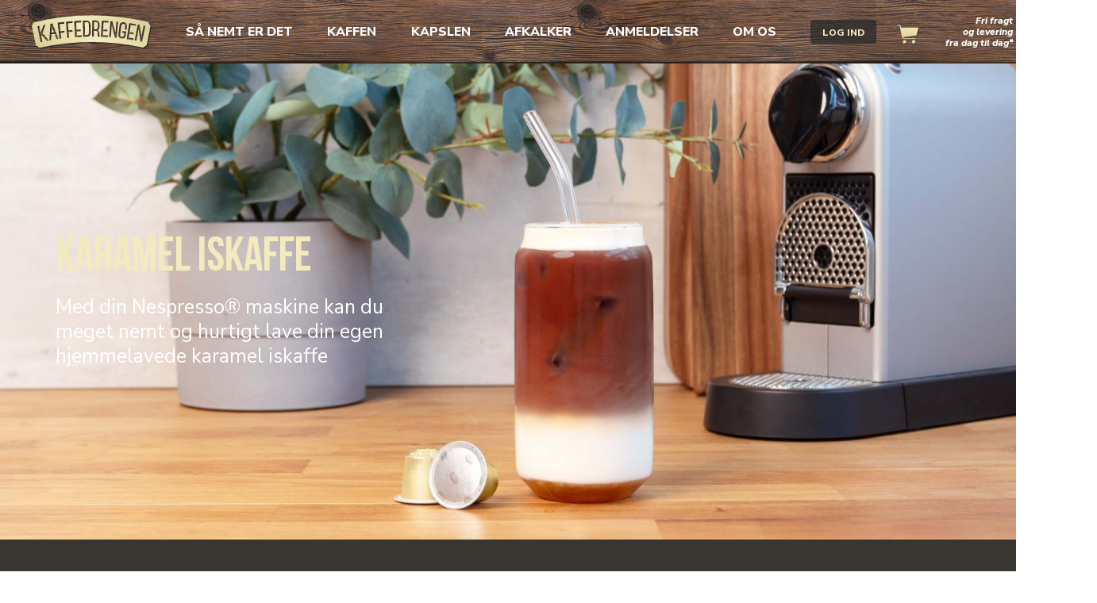

--- FILE ---
content_type: text/html; charset=UTF-8
request_url: https://kaffedrengen.dk/opskrifter/karameliskaffe/
body_size: 29174
content:
<!doctype html>
<html lang="da-DK">
<head>
    <meta charset="UTF-8">
    <meta name="viewport" content="width=device-width, initial-scale=1">
    <meta name="google-site-verification" content="y7ROBicXUlC0KM2ffE923l8SWkbeHpFTumv-eCuFtH4"/>
    <link rel="profile" href="https://gmpg.org/xfn/11">
    <link rel="preconnect" href="https://fonts.googleapis.com">

    <style>
        a#CybotCookiebotDialogPoweredbyCybot {
            display: none;
        }
    </style>

    <!-- TrustBox script -->
    <script type="text/javascript" src="//widget.trustpilot.com/bootstrap/v5/tp.widget.bootstrap.min.js" async></script>
    <!-- End Trustbox script -->

	    <style>
        #wpadminbar #wp-admin-bar-p404_free_top_button .ab-icon:before {
            content: "\f103";
            color: red;
            top: 2px;
        }
    </style>
    <script type="text/javascript">
        var GATEWAYAPI_PLUGINDIR = "https:\/\/kaffedrengen.dk\/app\/plugins\/gatewayapi\/";
        var GATEWAYAPI_I18N_DEFAULT_ERROR = "Der er desv\u00e6rre fejl i din indtastning. G\u00e5 venligst de fremh\u00e6vede felter nedenfor igennem.";
        var GATEWAYAPI_ADMINURL = "https:\/\/kaffedrengen.dk\/wp\/wp-admin\/";
        var GATEWAYAPI_DEFAULT_CC = 45;
    </script>
    <meta name='robots' content='index, follow, max-image-preview:large, max-snippet:-1, max-video-preview:-1' />
	<style>img:is([sizes="auto" i], [sizes^="auto," i]) { contain-intrinsic-size: 3000px 1500px }</style>
	    <script>
        window.dataLayer = window.dataLayer || [];
        dataLayer.push({"event":"visitorData","visitorLoginState":"logged-out","visitorType":"","visitorEmail":"","visitorRegistrationDate":"","visitorUsername":"","visitorId":"d743ae98-dd48-4bca-a1c4-e8d5dae3fd7e","user_id":""});
    </script>

	<!-- This site is optimized with the Yoast SEO plugin v24.0 - https://yoast.com/wordpress/plugins/seo/ -->
	<title>Karamel Iskaffe | Nespresso® kompatible kapsler | Kaffedrengen</title>
	<meta name="description" content="Karamel Iskaffe er perfekt til de varme sommer dage. Læs opskriften her, hvordan du laver den med din Nespresso maskine" />
	<link rel="canonical" href="https://kaffedrengen.dk/opskrifter/karameliskaffe/" />
	<meta property="og:locale" content="da_DK" />
	<meta property="og:type" content="article" />
	<meta property="og:title" content="Træt af dyre kapsler til din Nespresso maskine? 🔥" />
	<meta property="og:description" content="Karamel Iskaffe er perfekt til de varme sommer dage. Læs opskriften her, hvordan du laver den med din Nespresso maskine" />
	<meta property="og:url" content="https://kaffedrengen.dk/opskrifter/karameliskaffe/" />
	<meta property="og:site_name" content="Kaffedrengen" />
	<meta property="article:modified_time" content="2023-07-27T09:23:36+00:00" />
	<meta property="og:image" content="https://kaffedrengen.dk/app/uploads/2019/04/release.png" />
	<meta property="og:image:width" content="1200" />
	<meta property="og:image:height" content="630" />
	<meta property="og:image:type" content="image/png" />
	<meta name="twitter:card" content="summary_large_image" />
	<meta name="twitter:label1" content="Est. reading time" />
	<meta name="twitter:data1" content="4 minutter" />
	<script type="application/ld+json" class="yoast-schema-graph">{"@context":"https://schema.org","@graph":[{"@type":"WebPage","@id":"https://kaffedrengen.dk/opskrifter/karameliskaffe/","url":"https://kaffedrengen.dk/opskrifter/karameliskaffe/","name":"Karamel Iskaffe | Nespresso® kompatible kapsler | Kaffedrengen","isPartOf":{"@id":"https://kaffedrengen.dk/#website"},"primaryImageOfPage":{"@id":"https://kaffedrengen.dk/opskrifter/karameliskaffe/#primaryimage"},"image":{"@id":"https://kaffedrengen.dk/opskrifter/karameliskaffe/#primaryimage"},"thumbnailUrl":"https://kaffedrengen.dk/app/uploads/2023/07/Espresso-Cap.png","datePublished":"2023-07-18T14:32:19+00:00","dateModified":"2023-07-27T09:23:36+00:00","description":"Karamel Iskaffe er perfekt til de varme sommer dage. Læs opskriften her, hvordan du laver den med din Nespresso maskine","breadcrumb":{"@id":"https://kaffedrengen.dk/opskrifter/karameliskaffe/#breadcrumb"},"inLanguage":"da-DK","potentialAction":[{"@type":"ReadAction","target":["https://kaffedrengen.dk/opskrifter/karameliskaffe/"]}]},{"@type":"ImageObject","inLanguage":"da-DK","@id":"https://kaffedrengen.dk/opskrifter/karameliskaffe/#primaryimage","url":"https://kaffedrengen.dk/app/uploads/2023/07/Espresso-Cap.png","contentUrl":"https://kaffedrengen.dk/app/uploads/2023/07/Espresso-Cap.png","width":1000,"height":349},{"@type":"BreadcrumbList","@id":"https://kaffedrengen.dk/opskrifter/karameliskaffe/#breadcrumb","itemListElement":[{"@type":"ListItem","position":1,"name":"Home","item":"https://kaffedrengen.dk/"},{"@type":"ListItem","position":2,"name":"Opskrifter","item":"https://kaffedrengen.dk/opskrifter/"},{"@type":"ListItem","position":3,"name":"Opskrifter | Karamel Iskaffe"}]},{"@type":"WebSite","@id":"https://kaffedrengen.dk/#website","url":"https://kaffedrengen.dk/","name":"Kaffedrengen","description":"Kvalitetskaffe til en fair pris","potentialAction":[{"@type":"SearchAction","target":{"@type":"EntryPoint","urlTemplate":"https://kaffedrengen.dk/?s={search_term_string}"},"query-input":{"@type":"PropertyValueSpecification","valueRequired":true,"valueName":"search_term_string"}}],"inLanguage":"da-DK"}]}</script>
	<!-- / Yoast SEO plugin. -->


<link rel='dns-prefetch' href='//static.klaviyo.com' />
<link rel='dns-prefetch' href='//fonts.googleapis.com' />
<link rel="alternate" type="application/rss+xml" title="Kaffedrengen &raquo; Feed" href="https://kaffedrengen.dk/feed/" />
<link rel="alternate" type="application/rss+xml" title="Kaffedrengen &raquo;-kommentar-feed" href="https://kaffedrengen.dk/comments/feed/" />
	<!-- Google Tag Manager -->
	<script>
        (function(nonVWOScriptsToExecute, VWO_HARD_TIMEOUT) {
            window._vwo_evq = window._vwo_evq || [];
            var queue = window._vwo_evq;
            for (var i = 0; i < queue.length; i++) {
                if (queue[i][0] === 'rD') {
                    window.willRedirectionOccur = true;
                    break;
                }
            }
            var _vwoOldPush = window._vwo_evq.push;
            window._vwo_evq.push = function() {
                var eventData = arguments[0],
                    willRedirectionOccur;
                if (eventData[0] === 'rD') {
                    willRedirectionOccur = eventData[1];
                    // It will be set to true if a redirection is going to be done by VWO.
                    window.willRedirectionOccurByVWO = willRedirectionOccur;
                }
                _vwoOldPush.apply(window._vwo_evq, [].slice.call(arguments));
            };
            var hardLimitTimedout = false;

            function tryNonVWOTracking(nonVWOScriptsToExecute) {
                if ((window._vwo_code && (window._vwo_code.finished() || window._vwo_code.libExecuted)) || hardLimitTimedout) {
                    if (!window.willRedirectionOccurByVWO || hardLimitTimedout) {
                        clearTimeout(hardLimitTimer);
                        for (var i = 0; i < nonVWOScriptsToExecute.length; i++) {
                            try {
                                nonVWOScriptsToExecute[i]();
                            } catch (e) {}
                        }
                        return;
                    }
                }
                setTimeout(function() {
                    tryNonVWOTracking(nonVWOScriptsToExecute)
                }, 500)
            }

            var hardLimitTimer = setTimeout(function() {
                hardLimitTimedout = true;
            }, VWO_HARD_TIMEOUT);
            tryNonVWOTracking(nonVWOScriptsToExecute);
        })([function() {
            (function(w,d,s,l,i){w[l]=w[l]||[];w[l].push({'gtm.start':
                    new Date().getTime(),event:'gtm.js'});var f=d.getElementsByTagName(s)[0],
                j=d.createElement(s),dl=l!='dataLayer'?'&l='+l:'';j.async=true;j.src=
                'https://www.googletagmanager.com/gtm.js?id='+i+dl;f.parentNode.insertBefore(j,f);
            })(window,document,'script','dataLayer','GTM-55QSVZZ');
        }], 5000 /*MAXIMUM TIME IN SECONDS IN WHICH GA CODE WILL EXECUTE ANYWAY*/ );

        </script>
	<!-- End Google Tag Manager -->
    <!-- Start VWO Async SmartCode -->
    <link rel="preconnect" href="https://dev.visualwebsiteoptimizer.com" />
    <script type='text/javascript' id='vwoCode'>
        window._vwo_code || (function() {
            var account_id=367773,
                version=2.1,
                settings_tolerance=2000,
                hide_element='body',
                hide_element_style = 'opacity:0 !important;filter:alpha(opacity=0) !important;background:none !important;transition:none !important;',
                /* DO NOT EDIT BELOW THIS LINE */
                f=false,w=window,d=document,v=d.querySelector('#vwoCode'),cK='_vwo_'+account_id+'_settings',cc={};try{var c=JSON.parse(localStorage.getItem('_vwo_'+account_id+'_config'));cc=c&&typeof c==='object'?c:{}}catch(e){}var stT=cc.stT==='session'?w.sessionStorage:w.localStorage;code={nonce:v&&v.nonce,use_existing_jquery:function(){return typeof use_existing_jquery!=='undefined'?use_existing_jquery:undefined},library_tolerance:function(){return typeof library_tolerance!=='undefined'?library_tolerance:undefined},settings_tolerance:function(){return cc.sT||settings_tolerance},hide_element_style:function(){return'{'+(cc.hES||hide_element_style)+'}'},hide_element:function(){if(performance.getEntriesByName('first-contentful-paint')[0]){return''}return typeof cc.hE==='string'?cc.hE:hide_element},getVersion:function(){return version},finish:function(e){if(!f){f=true;var t=d.getElementById('_vis_opt_path_hides');if(t)t.parentNode.removeChild(t);if(e)(new Image).src='https://dev.visualwebsiteoptimizer.com/ee.gif?a='+account_id+e}},finished:function(){return f},addScript:function(e){var t=d.createElement('script');t.type='text/javascript';if(e.src){t.src=e.src}else{t.text=e.text}v&&t.setAttribute('nonce',v.nonce);d.getElementsByTagName('head')[0].appendChild(t)},load:function(e,t){var n=this.getSettings(),i=d.createElement('script'),r=this;t=t||{};if(n){i.textContent=n;d.getElementsByTagName('head')[0].appendChild(i);if(!w.VWO||VWO.caE){stT.removeItem(cK);r.load(e)}}else{var o=new XMLHttpRequest;o.open('GET',e,true);o.withCredentials=!t.dSC;o.responseType=t.responseType||'text';o.onload=function(){if(t.onloadCb){return t.onloadCb(o,e)}if(o.status===200||o.status===304){_vwo_code.addScript({text:o.responseText})}else{_vwo_code.finish('&e=loading_failure:'+e)}};o.onerror=function(){if(t.onerrorCb){return t.onerrorCb(e)}_vwo_code.finish('&e=loading_failure:'+e)};o.send()}},getSettings:function(){try{var e=stT.getItem(cK);if(!e){return}e=JSON.parse(e);if(Date.now()>e.e){stT.removeItem(cK);return}return e.s}catch(e){return}},init:function(){if(d.URL.indexOf('__vwo_disable__')>-1)return;var e=this.settings_tolerance();w._vwo_settings_timer=setTimeout(function(){_vwo_code.finish();stT.removeItem(cK)},e);var t;if(this.hide_element()!=='body'){t=d.createElement('style');var n=this.hide_element(),i=n?n+this.hide_element_style():'',r=d.getElementsByTagName('head')[0];t.setAttribute('id','_vis_opt_path_hides');v&&t.setAttribute('nonce',v.nonce);t.setAttribute('type','text/css');if(t.styleSheet)t.styleSheet.cssText=i;else t.appendChild(d.createTextNode(i));r.appendChild(t)}else{t=d.getElementsByTagName('head')[0];var i=d.createElement('div');i.style.cssText='z-index: 2147483647 !important;position: fixed !important;left: 0 !important;top: 0 !important;width: 100% !important;height: 100% !important;background: white !important;display: block !important;';i.setAttribute('id','_vis_opt_path_hides');i.classList.add('_vis_hide_layer');t.parentNode.insertBefore(i,t.nextSibling)}var o=window._vis_opt_url||d.URL,s='https://dev.visualwebsiteoptimizer.com/j.php?a='+account_id+'&u='+encodeURIComponent(o)+'&vn='+version;if(w.location.search.indexOf('_vwo_xhr')!==-1){this.addScript({src:s})}else{this.load(s+'&x=true')}}};w._vwo_code=code;code.init();})();
    </script>
    <!-- End VWO Async SmartCode -->

    <script>
        window.VWO = window.VWO || [], window._vwo_evq = window._vwo_evq || [];

        // IE9+ compatible
        var findIndex = function(arr, fn) {
            return arr.reduce(function(carry, item, idx) {
                if(fn(item, idx)) {
                    return idx;
                }

                return carry;
            } , -1);
        };

        VWO.push(['onEventReceive', 'bIE', function (data) {
            VWO.push(['onEventReceive', 'rH', function (data) {
                try {
                    // To fetch A/B test id
                    var experimentId = data[1];
                    // To fetch A/B test active variation name
                    var variationId = data[2];
                    // Events to listen for
                    var events = ['Revenue_Offline', 'Success_Offline'];

                    if (window.Cookies) {
                        if (typeof (_vwo_exp[experimentId].comb_n[variationId]) !== 'undefined' && ['VISUAL_AB', 'VISUAL', 'SPLIT_URL'].indexOf(_vwo_exp[experimentId].type) > -1) {
                            var campaigns = Cookies.get('activeABCampaigns') ? JSON.parse(Cookies.get('activeABCampaigns')) : [];

                            for (let [key, value] of Object.entries(_vwo_exp[experimentId].goals)) {
                                events.forEach(function (eventName) {
                                    if (value.pUrl.indexOf(eventName) > -1) {
                                        // Check if the event already exists
                                        var existingCampaignIndex = findIndex(campaigns, function(c) {
                                            return c.experiment_id === experimentId &&
                                                c.event === eventName &&
                                                c.goal_id === key;
                                        })

                                        // If it exists, remove it and push it in again with updated information later below.
                                        if (existingCampaignIndex > -1) {
                                            campaigns.splice(existingCampaignIndex, 1)
                                        }

                                        // Push the event to the array
                                        campaigns.push({
                                            event: eventName,
                                            experiment_id: experimentId,
                                            combination: variationId,
                                            goal_id: key,
                                            u: VWO.data && VWO.data.vin && VWO.data.vin.uuid,
                                            random: Math.random()
                                        });
                                    }
                                })
                            }

                            Cookies.set('activeABCampaigns', JSON.stringify(campaigns), { expires: 30 });
                        }
                    }
                } catch (e) {

                }
            }]);

        }]);

    </script>
<script type="text/javascript">
/* <![CDATA[ */
window._wpemojiSettings = {"baseUrl":"https:\/\/s.w.org\/images\/core\/emoji\/15.0.3\/72x72\/","ext":".png","svgUrl":"https:\/\/s.w.org\/images\/core\/emoji\/15.0.3\/svg\/","svgExt":".svg","source":{"concatemoji":"https:\/\/kaffedrengen.dk\/wp\/wp-includes\/js\/wp-emoji-release.min.js?ver=6.7.1"}};
/*! This file is auto-generated */
!function(i,n){var o,s,e;function c(e){try{var t={supportTests:e,timestamp:(new Date).valueOf()};sessionStorage.setItem(o,JSON.stringify(t))}catch(e){}}function p(e,t,n){e.clearRect(0,0,e.canvas.width,e.canvas.height),e.fillText(t,0,0);var t=new Uint32Array(e.getImageData(0,0,e.canvas.width,e.canvas.height).data),r=(e.clearRect(0,0,e.canvas.width,e.canvas.height),e.fillText(n,0,0),new Uint32Array(e.getImageData(0,0,e.canvas.width,e.canvas.height).data));return t.every(function(e,t){return e===r[t]})}function u(e,t,n){switch(t){case"flag":return n(e,"\ud83c\udff3\ufe0f\u200d\u26a7\ufe0f","\ud83c\udff3\ufe0f\u200b\u26a7\ufe0f")?!1:!n(e,"\ud83c\uddfa\ud83c\uddf3","\ud83c\uddfa\u200b\ud83c\uddf3")&&!n(e,"\ud83c\udff4\udb40\udc67\udb40\udc62\udb40\udc65\udb40\udc6e\udb40\udc67\udb40\udc7f","\ud83c\udff4\u200b\udb40\udc67\u200b\udb40\udc62\u200b\udb40\udc65\u200b\udb40\udc6e\u200b\udb40\udc67\u200b\udb40\udc7f");case"emoji":return!n(e,"\ud83d\udc26\u200d\u2b1b","\ud83d\udc26\u200b\u2b1b")}return!1}function f(e,t,n){var r="undefined"!=typeof WorkerGlobalScope&&self instanceof WorkerGlobalScope?new OffscreenCanvas(300,150):i.createElement("canvas"),a=r.getContext("2d",{willReadFrequently:!0}),o=(a.textBaseline="top",a.font="600 32px Arial",{});return e.forEach(function(e){o[e]=t(a,e,n)}),o}function t(e){var t=i.createElement("script");t.src=e,t.defer=!0,i.head.appendChild(t)}"undefined"!=typeof Promise&&(o="wpEmojiSettingsSupports",s=["flag","emoji"],n.supports={everything:!0,everythingExceptFlag:!0},e=new Promise(function(e){i.addEventListener("DOMContentLoaded",e,{once:!0})}),new Promise(function(t){var n=function(){try{var e=JSON.parse(sessionStorage.getItem(o));if("object"==typeof e&&"number"==typeof e.timestamp&&(new Date).valueOf()<e.timestamp+604800&&"object"==typeof e.supportTests)return e.supportTests}catch(e){}return null}();if(!n){if("undefined"!=typeof Worker&&"undefined"!=typeof OffscreenCanvas&&"undefined"!=typeof URL&&URL.createObjectURL&&"undefined"!=typeof Blob)try{var e="postMessage("+f.toString()+"("+[JSON.stringify(s),u.toString(),p.toString()].join(",")+"));",r=new Blob([e],{type:"text/javascript"}),a=new Worker(URL.createObjectURL(r),{name:"wpTestEmojiSupports"});return void(a.onmessage=function(e){c(n=e.data),a.terminate(),t(n)})}catch(e){}c(n=f(s,u,p))}t(n)}).then(function(e){for(var t in e)n.supports[t]=e[t],n.supports.everything=n.supports.everything&&n.supports[t],"flag"!==t&&(n.supports.everythingExceptFlag=n.supports.everythingExceptFlag&&n.supports[t]);n.supports.everythingExceptFlag=n.supports.everythingExceptFlag&&!n.supports.flag,n.DOMReady=!1,n.readyCallback=function(){n.DOMReady=!0}}).then(function(){return e}).then(function(){var e;n.supports.everything||(n.readyCallback(),(e=n.source||{}).concatemoji?t(e.concatemoji):e.wpemoji&&e.twemoji&&(t(e.twemoji),t(e.wpemoji)))}))}((window,document),window._wpemojiSettings);
/* ]]> */
</script>
<link rel='stylesheet' id='wc-blocks-integration-css' href='https://kaffedrengen.dk/app/plugins/woocommerce-subscriptions/vendor/woocommerce/subscriptions-core/build/index.css?ver=7.7.2' type='text/css' media='all' />
<style id='wp-emoji-styles-inline-css' type='text/css'>

	img.wp-smiley, img.emoji {
		display: inline !important;
		border: none !important;
		box-shadow: none !important;
		height: 1em !important;
		width: 1em !important;
		margin: 0 0.07em !important;
		vertical-align: -0.1em !important;
		background: none !important;
		padding: 0 !important;
	}
</style>
<style id='classic-theme-styles-inline-css' type='text/css'>
/*! This file is auto-generated */
.wp-block-button__link{color:#fff;background-color:#32373c;border-radius:9999px;box-shadow:none;text-decoration:none;padding:calc(.667em + 2px) calc(1.333em + 2px);font-size:1.125em}.wp-block-file__button{background:#32373c;color:#fff;text-decoration:none}
</style>
<style id='global-styles-inline-css' type='text/css'>
:root{--wp--preset--aspect-ratio--square: 1;--wp--preset--aspect-ratio--4-3: 4/3;--wp--preset--aspect-ratio--3-4: 3/4;--wp--preset--aspect-ratio--3-2: 3/2;--wp--preset--aspect-ratio--2-3: 2/3;--wp--preset--aspect-ratio--16-9: 16/9;--wp--preset--aspect-ratio--9-16: 9/16;--wp--preset--color--black: #000000;--wp--preset--color--cyan-bluish-gray: #abb8c3;--wp--preset--color--white: #ffffff;--wp--preset--color--pale-pink: #f78da7;--wp--preset--color--vivid-red: #cf2e2e;--wp--preset--color--luminous-vivid-orange: #ff6900;--wp--preset--color--luminous-vivid-amber: #fcb900;--wp--preset--color--light-green-cyan: #7bdcb5;--wp--preset--color--vivid-green-cyan: #00d084;--wp--preset--color--pale-cyan-blue: #8ed1fc;--wp--preset--color--vivid-cyan-blue: #0693e3;--wp--preset--color--vivid-purple: #9b51e0;--wp--preset--gradient--vivid-cyan-blue-to-vivid-purple: linear-gradient(135deg,rgba(6,147,227,1) 0%,rgb(155,81,224) 100%);--wp--preset--gradient--light-green-cyan-to-vivid-green-cyan: linear-gradient(135deg,rgb(122,220,180) 0%,rgb(0,208,130) 100%);--wp--preset--gradient--luminous-vivid-amber-to-luminous-vivid-orange: linear-gradient(135deg,rgba(252,185,0,1) 0%,rgba(255,105,0,1) 100%);--wp--preset--gradient--luminous-vivid-orange-to-vivid-red: linear-gradient(135deg,rgba(255,105,0,1) 0%,rgb(207,46,46) 100%);--wp--preset--gradient--very-light-gray-to-cyan-bluish-gray: linear-gradient(135deg,rgb(238,238,238) 0%,rgb(169,184,195) 100%);--wp--preset--gradient--cool-to-warm-spectrum: linear-gradient(135deg,rgb(74,234,220) 0%,rgb(151,120,209) 20%,rgb(207,42,186) 40%,rgb(238,44,130) 60%,rgb(251,105,98) 80%,rgb(254,248,76) 100%);--wp--preset--gradient--blush-light-purple: linear-gradient(135deg,rgb(255,206,236) 0%,rgb(152,150,240) 100%);--wp--preset--gradient--blush-bordeaux: linear-gradient(135deg,rgb(254,205,165) 0%,rgb(254,45,45) 50%,rgb(107,0,62) 100%);--wp--preset--gradient--luminous-dusk: linear-gradient(135deg,rgb(255,203,112) 0%,rgb(199,81,192) 50%,rgb(65,88,208) 100%);--wp--preset--gradient--pale-ocean: linear-gradient(135deg,rgb(255,245,203) 0%,rgb(182,227,212) 50%,rgb(51,167,181) 100%);--wp--preset--gradient--electric-grass: linear-gradient(135deg,rgb(202,248,128) 0%,rgb(113,206,126) 100%);--wp--preset--gradient--midnight: linear-gradient(135deg,rgb(2,3,129) 0%,rgb(40,116,252) 100%);--wp--preset--font-size--small: 13px;--wp--preset--font-size--medium: 20px;--wp--preset--font-size--large: 36px;--wp--preset--font-size--x-large: 42px;--wp--preset--font-family--inter: "Inter", sans-serif;--wp--preset--font-family--cardo: Cardo;--wp--preset--spacing--20: 0.44rem;--wp--preset--spacing--30: 0.67rem;--wp--preset--spacing--40: 1rem;--wp--preset--spacing--50: 1.5rem;--wp--preset--spacing--60: 2.25rem;--wp--preset--spacing--70: 3.38rem;--wp--preset--spacing--80: 5.06rem;--wp--preset--shadow--natural: 6px 6px 9px rgba(0, 0, 0, 0.2);--wp--preset--shadow--deep: 12px 12px 50px rgba(0, 0, 0, 0.4);--wp--preset--shadow--sharp: 6px 6px 0px rgba(0, 0, 0, 0.2);--wp--preset--shadow--outlined: 6px 6px 0px -3px rgba(255, 255, 255, 1), 6px 6px rgba(0, 0, 0, 1);--wp--preset--shadow--crisp: 6px 6px 0px rgba(0, 0, 0, 1);}:where(.is-layout-flex){gap: 0.5em;}:where(.is-layout-grid){gap: 0.5em;}body .is-layout-flex{display: flex;}.is-layout-flex{flex-wrap: wrap;align-items: center;}.is-layout-flex > :is(*, div){margin: 0;}body .is-layout-grid{display: grid;}.is-layout-grid > :is(*, div){margin: 0;}:where(.wp-block-columns.is-layout-flex){gap: 2em;}:where(.wp-block-columns.is-layout-grid){gap: 2em;}:where(.wp-block-post-template.is-layout-flex){gap: 1.25em;}:where(.wp-block-post-template.is-layout-grid){gap: 1.25em;}.has-black-color{color: var(--wp--preset--color--black) !important;}.has-cyan-bluish-gray-color{color: var(--wp--preset--color--cyan-bluish-gray) !important;}.has-white-color{color: var(--wp--preset--color--white) !important;}.has-pale-pink-color{color: var(--wp--preset--color--pale-pink) !important;}.has-vivid-red-color{color: var(--wp--preset--color--vivid-red) !important;}.has-luminous-vivid-orange-color{color: var(--wp--preset--color--luminous-vivid-orange) !important;}.has-luminous-vivid-amber-color{color: var(--wp--preset--color--luminous-vivid-amber) !important;}.has-light-green-cyan-color{color: var(--wp--preset--color--light-green-cyan) !important;}.has-vivid-green-cyan-color{color: var(--wp--preset--color--vivid-green-cyan) !important;}.has-pale-cyan-blue-color{color: var(--wp--preset--color--pale-cyan-blue) !important;}.has-vivid-cyan-blue-color{color: var(--wp--preset--color--vivid-cyan-blue) !important;}.has-vivid-purple-color{color: var(--wp--preset--color--vivid-purple) !important;}.has-black-background-color{background-color: var(--wp--preset--color--black) !important;}.has-cyan-bluish-gray-background-color{background-color: var(--wp--preset--color--cyan-bluish-gray) !important;}.has-white-background-color{background-color: var(--wp--preset--color--white) !important;}.has-pale-pink-background-color{background-color: var(--wp--preset--color--pale-pink) !important;}.has-vivid-red-background-color{background-color: var(--wp--preset--color--vivid-red) !important;}.has-luminous-vivid-orange-background-color{background-color: var(--wp--preset--color--luminous-vivid-orange) !important;}.has-luminous-vivid-amber-background-color{background-color: var(--wp--preset--color--luminous-vivid-amber) !important;}.has-light-green-cyan-background-color{background-color: var(--wp--preset--color--light-green-cyan) !important;}.has-vivid-green-cyan-background-color{background-color: var(--wp--preset--color--vivid-green-cyan) !important;}.has-pale-cyan-blue-background-color{background-color: var(--wp--preset--color--pale-cyan-blue) !important;}.has-vivid-cyan-blue-background-color{background-color: var(--wp--preset--color--vivid-cyan-blue) !important;}.has-vivid-purple-background-color{background-color: var(--wp--preset--color--vivid-purple) !important;}.has-black-border-color{border-color: var(--wp--preset--color--black) !important;}.has-cyan-bluish-gray-border-color{border-color: var(--wp--preset--color--cyan-bluish-gray) !important;}.has-white-border-color{border-color: var(--wp--preset--color--white) !important;}.has-pale-pink-border-color{border-color: var(--wp--preset--color--pale-pink) !important;}.has-vivid-red-border-color{border-color: var(--wp--preset--color--vivid-red) !important;}.has-luminous-vivid-orange-border-color{border-color: var(--wp--preset--color--luminous-vivid-orange) !important;}.has-luminous-vivid-amber-border-color{border-color: var(--wp--preset--color--luminous-vivid-amber) !important;}.has-light-green-cyan-border-color{border-color: var(--wp--preset--color--light-green-cyan) !important;}.has-vivid-green-cyan-border-color{border-color: var(--wp--preset--color--vivid-green-cyan) !important;}.has-pale-cyan-blue-border-color{border-color: var(--wp--preset--color--pale-cyan-blue) !important;}.has-vivid-cyan-blue-border-color{border-color: var(--wp--preset--color--vivid-cyan-blue) !important;}.has-vivid-purple-border-color{border-color: var(--wp--preset--color--vivid-purple) !important;}.has-vivid-cyan-blue-to-vivid-purple-gradient-background{background: var(--wp--preset--gradient--vivid-cyan-blue-to-vivid-purple) !important;}.has-light-green-cyan-to-vivid-green-cyan-gradient-background{background: var(--wp--preset--gradient--light-green-cyan-to-vivid-green-cyan) !important;}.has-luminous-vivid-amber-to-luminous-vivid-orange-gradient-background{background: var(--wp--preset--gradient--luminous-vivid-amber-to-luminous-vivid-orange) !important;}.has-luminous-vivid-orange-to-vivid-red-gradient-background{background: var(--wp--preset--gradient--luminous-vivid-orange-to-vivid-red) !important;}.has-very-light-gray-to-cyan-bluish-gray-gradient-background{background: var(--wp--preset--gradient--very-light-gray-to-cyan-bluish-gray) !important;}.has-cool-to-warm-spectrum-gradient-background{background: var(--wp--preset--gradient--cool-to-warm-spectrum) !important;}.has-blush-light-purple-gradient-background{background: var(--wp--preset--gradient--blush-light-purple) !important;}.has-blush-bordeaux-gradient-background{background: var(--wp--preset--gradient--blush-bordeaux) !important;}.has-luminous-dusk-gradient-background{background: var(--wp--preset--gradient--luminous-dusk) !important;}.has-pale-ocean-gradient-background{background: var(--wp--preset--gradient--pale-ocean) !important;}.has-electric-grass-gradient-background{background: var(--wp--preset--gradient--electric-grass) !important;}.has-midnight-gradient-background{background: var(--wp--preset--gradient--midnight) !important;}.has-small-font-size{font-size: var(--wp--preset--font-size--small) !important;}.has-medium-font-size{font-size: var(--wp--preset--font-size--medium) !important;}.has-large-font-size{font-size: var(--wp--preset--font-size--large) !important;}.has-x-large-font-size{font-size: var(--wp--preset--font-size--x-large) !important;}
:where(.wp-block-post-template.is-layout-flex){gap: 1.25em;}:where(.wp-block-post-template.is-layout-grid){gap: 1.25em;}
:where(.wp-block-columns.is-layout-flex){gap: 2em;}:where(.wp-block-columns.is-layout-grid){gap: 2em;}
:root :where(.wp-block-pullquote){font-size: 1.5em;line-height: 1.6;}
</style>
<link rel='stylesheet' id='elementor-frontend-css' href='https://kaffedrengen.dk/app/plugins/elementor/assets/css/frontend.min.css?ver=3.25.10' type='text/css' media='all' />
<style id='elementor-frontend-inline-css' type='text/css'>
@-webkit-keyframes ha_fadeIn{0%{opacity:0}to{opacity:1}}@keyframes ha_fadeIn{0%{opacity:0}to{opacity:1}}@-webkit-keyframes ha_zoomIn{0%{opacity:0;-webkit-transform:scale3d(.3,.3,.3);transform:scale3d(.3,.3,.3)}50%{opacity:1}}@keyframes ha_zoomIn{0%{opacity:0;-webkit-transform:scale3d(.3,.3,.3);transform:scale3d(.3,.3,.3)}50%{opacity:1}}@-webkit-keyframes ha_rollIn{0%{opacity:0;-webkit-transform:translate3d(-100%,0,0) rotate3d(0,0,1,-120deg);transform:translate3d(-100%,0,0) rotate3d(0,0,1,-120deg)}to{opacity:1}}@keyframes ha_rollIn{0%{opacity:0;-webkit-transform:translate3d(-100%,0,0) rotate3d(0,0,1,-120deg);transform:translate3d(-100%,0,0) rotate3d(0,0,1,-120deg)}to{opacity:1}}@-webkit-keyframes ha_bounce{0%,20%,53%,to{-webkit-animation-timing-function:cubic-bezier(.215,.61,.355,1);animation-timing-function:cubic-bezier(.215,.61,.355,1)}40%,43%{-webkit-transform:translate3d(0,-30px,0) scaleY(1.1);transform:translate3d(0,-30px,0) scaleY(1.1);-webkit-animation-timing-function:cubic-bezier(.755,.05,.855,.06);animation-timing-function:cubic-bezier(.755,.05,.855,.06)}70%{-webkit-transform:translate3d(0,-15px,0) scaleY(1.05);transform:translate3d(0,-15px,0) scaleY(1.05);-webkit-animation-timing-function:cubic-bezier(.755,.05,.855,.06);animation-timing-function:cubic-bezier(.755,.05,.855,.06)}80%{-webkit-transition-timing-function:cubic-bezier(.215,.61,.355,1);transition-timing-function:cubic-bezier(.215,.61,.355,1);-webkit-transform:translate3d(0,0,0) scaleY(.95);transform:translate3d(0,0,0) scaleY(.95)}90%{-webkit-transform:translate3d(0,-4px,0) scaleY(1.02);transform:translate3d(0,-4px,0) scaleY(1.02)}}@keyframes ha_bounce{0%,20%,53%,to{-webkit-animation-timing-function:cubic-bezier(.215,.61,.355,1);animation-timing-function:cubic-bezier(.215,.61,.355,1)}40%,43%{-webkit-transform:translate3d(0,-30px,0) scaleY(1.1);transform:translate3d(0,-30px,0) scaleY(1.1);-webkit-animation-timing-function:cubic-bezier(.755,.05,.855,.06);animation-timing-function:cubic-bezier(.755,.05,.855,.06)}70%{-webkit-transform:translate3d(0,-15px,0) scaleY(1.05);transform:translate3d(0,-15px,0) scaleY(1.05);-webkit-animation-timing-function:cubic-bezier(.755,.05,.855,.06);animation-timing-function:cubic-bezier(.755,.05,.855,.06)}80%{-webkit-transition-timing-function:cubic-bezier(.215,.61,.355,1);transition-timing-function:cubic-bezier(.215,.61,.355,1);-webkit-transform:translate3d(0,0,0) scaleY(.95);transform:translate3d(0,0,0) scaleY(.95)}90%{-webkit-transform:translate3d(0,-4px,0) scaleY(1.02);transform:translate3d(0,-4px,0) scaleY(1.02)}}@-webkit-keyframes ha_bounceIn{0%,20%,40%,60%,80%,to{-webkit-animation-timing-function:cubic-bezier(.215,.61,.355,1);animation-timing-function:cubic-bezier(.215,.61,.355,1)}0%{opacity:0;-webkit-transform:scale3d(.3,.3,.3);transform:scale3d(.3,.3,.3)}20%{-webkit-transform:scale3d(1.1,1.1,1.1);transform:scale3d(1.1,1.1,1.1)}40%{-webkit-transform:scale3d(.9,.9,.9);transform:scale3d(.9,.9,.9)}60%{opacity:1;-webkit-transform:scale3d(1.03,1.03,1.03);transform:scale3d(1.03,1.03,1.03)}80%{-webkit-transform:scale3d(.97,.97,.97);transform:scale3d(.97,.97,.97)}to{opacity:1}}@keyframes ha_bounceIn{0%,20%,40%,60%,80%,to{-webkit-animation-timing-function:cubic-bezier(.215,.61,.355,1);animation-timing-function:cubic-bezier(.215,.61,.355,1)}0%{opacity:0;-webkit-transform:scale3d(.3,.3,.3);transform:scale3d(.3,.3,.3)}20%{-webkit-transform:scale3d(1.1,1.1,1.1);transform:scale3d(1.1,1.1,1.1)}40%{-webkit-transform:scale3d(.9,.9,.9);transform:scale3d(.9,.9,.9)}60%{opacity:1;-webkit-transform:scale3d(1.03,1.03,1.03);transform:scale3d(1.03,1.03,1.03)}80%{-webkit-transform:scale3d(.97,.97,.97);transform:scale3d(.97,.97,.97)}to{opacity:1}}@-webkit-keyframes ha_flipInX{0%{opacity:0;-webkit-transform:perspective(400px) rotate3d(1,0,0,90deg);transform:perspective(400px) rotate3d(1,0,0,90deg);-webkit-animation-timing-function:ease-in;animation-timing-function:ease-in}40%{-webkit-transform:perspective(400px) rotate3d(1,0,0,-20deg);transform:perspective(400px) rotate3d(1,0,0,-20deg);-webkit-animation-timing-function:ease-in;animation-timing-function:ease-in}60%{opacity:1;-webkit-transform:perspective(400px) rotate3d(1,0,0,10deg);transform:perspective(400px) rotate3d(1,0,0,10deg)}80%{-webkit-transform:perspective(400px) rotate3d(1,0,0,-5deg);transform:perspective(400px) rotate3d(1,0,0,-5deg)}}@keyframes ha_flipInX{0%{opacity:0;-webkit-transform:perspective(400px) rotate3d(1,0,0,90deg);transform:perspective(400px) rotate3d(1,0,0,90deg);-webkit-animation-timing-function:ease-in;animation-timing-function:ease-in}40%{-webkit-transform:perspective(400px) rotate3d(1,0,0,-20deg);transform:perspective(400px) rotate3d(1,0,0,-20deg);-webkit-animation-timing-function:ease-in;animation-timing-function:ease-in}60%{opacity:1;-webkit-transform:perspective(400px) rotate3d(1,0,0,10deg);transform:perspective(400px) rotate3d(1,0,0,10deg)}80%{-webkit-transform:perspective(400px) rotate3d(1,0,0,-5deg);transform:perspective(400px) rotate3d(1,0,0,-5deg)}}@-webkit-keyframes ha_flipInY{0%{opacity:0;-webkit-transform:perspective(400px) rotate3d(0,1,0,90deg);transform:perspective(400px) rotate3d(0,1,0,90deg);-webkit-animation-timing-function:ease-in;animation-timing-function:ease-in}40%{-webkit-transform:perspective(400px) rotate3d(0,1,0,-20deg);transform:perspective(400px) rotate3d(0,1,0,-20deg);-webkit-animation-timing-function:ease-in;animation-timing-function:ease-in}60%{opacity:1;-webkit-transform:perspective(400px) rotate3d(0,1,0,10deg);transform:perspective(400px) rotate3d(0,1,0,10deg)}80%{-webkit-transform:perspective(400px) rotate3d(0,1,0,-5deg);transform:perspective(400px) rotate3d(0,1,0,-5deg)}}@keyframes ha_flipInY{0%{opacity:0;-webkit-transform:perspective(400px) rotate3d(0,1,0,90deg);transform:perspective(400px) rotate3d(0,1,0,90deg);-webkit-animation-timing-function:ease-in;animation-timing-function:ease-in}40%{-webkit-transform:perspective(400px) rotate3d(0,1,0,-20deg);transform:perspective(400px) rotate3d(0,1,0,-20deg);-webkit-animation-timing-function:ease-in;animation-timing-function:ease-in}60%{opacity:1;-webkit-transform:perspective(400px) rotate3d(0,1,0,10deg);transform:perspective(400px) rotate3d(0,1,0,10deg)}80%{-webkit-transform:perspective(400px) rotate3d(0,1,0,-5deg);transform:perspective(400px) rotate3d(0,1,0,-5deg)}}@-webkit-keyframes ha_swing{20%{-webkit-transform:rotate3d(0,0,1,15deg);transform:rotate3d(0,0,1,15deg)}40%{-webkit-transform:rotate3d(0,0,1,-10deg);transform:rotate3d(0,0,1,-10deg)}60%{-webkit-transform:rotate3d(0,0,1,5deg);transform:rotate3d(0,0,1,5deg)}80%{-webkit-transform:rotate3d(0,0,1,-5deg);transform:rotate3d(0,0,1,-5deg)}}@keyframes ha_swing{20%{-webkit-transform:rotate3d(0,0,1,15deg);transform:rotate3d(0,0,1,15deg)}40%{-webkit-transform:rotate3d(0,0,1,-10deg);transform:rotate3d(0,0,1,-10deg)}60%{-webkit-transform:rotate3d(0,0,1,5deg);transform:rotate3d(0,0,1,5deg)}80%{-webkit-transform:rotate3d(0,0,1,-5deg);transform:rotate3d(0,0,1,-5deg)}}@-webkit-keyframes ha_slideInDown{0%{visibility:visible;-webkit-transform:translate3d(0,-100%,0);transform:translate3d(0,-100%,0)}}@keyframes ha_slideInDown{0%{visibility:visible;-webkit-transform:translate3d(0,-100%,0);transform:translate3d(0,-100%,0)}}@-webkit-keyframes ha_slideInUp{0%{visibility:visible;-webkit-transform:translate3d(0,100%,0);transform:translate3d(0,100%,0)}}@keyframes ha_slideInUp{0%{visibility:visible;-webkit-transform:translate3d(0,100%,0);transform:translate3d(0,100%,0)}}@-webkit-keyframes ha_slideInLeft{0%{visibility:visible;-webkit-transform:translate3d(-100%,0,0);transform:translate3d(-100%,0,0)}}@keyframes ha_slideInLeft{0%{visibility:visible;-webkit-transform:translate3d(-100%,0,0);transform:translate3d(-100%,0,0)}}@-webkit-keyframes ha_slideInRight{0%{visibility:visible;-webkit-transform:translate3d(100%,0,0);transform:translate3d(100%,0,0)}}@keyframes ha_slideInRight{0%{visibility:visible;-webkit-transform:translate3d(100%,0,0);transform:translate3d(100%,0,0)}}.ha_fadeIn{-webkit-animation-name:ha_fadeIn;animation-name:ha_fadeIn}.ha_zoomIn{-webkit-animation-name:ha_zoomIn;animation-name:ha_zoomIn}.ha_rollIn{-webkit-animation-name:ha_rollIn;animation-name:ha_rollIn}.ha_bounce{-webkit-transform-origin:center bottom;-ms-transform-origin:center bottom;transform-origin:center bottom;-webkit-animation-name:ha_bounce;animation-name:ha_bounce}.ha_bounceIn{-webkit-animation-name:ha_bounceIn;animation-name:ha_bounceIn;-webkit-animation-duration:.75s;-webkit-animation-duration:calc(var(--animate-duration)*.75);animation-duration:.75s;animation-duration:calc(var(--animate-duration)*.75)}.ha_flipInX,.ha_flipInY{-webkit-animation-name:ha_flipInX;animation-name:ha_flipInX;-webkit-backface-visibility:visible!important;backface-visibility:visible!important}.ha_flipInY{-webkit-animation-name:ha_flipInY;animation-name:ha_flipInY}.ha_swing{-webkit-transform-origin:top center;-ms-transform-origin:top center;transform-origin:top center;-webkit-animation-name:ha_swing;animation-name:ha_swing}.ha_slideInDown{-webkit-animation-name:ha_slideInDown;animation-name:ha_slideInDown}.ha_slideInUp{-webkit-animation-name:ha_slideInUp;animation-name:ha_slideInUp}.ha_slideInLeft{-webkit-animation-name:ha_slideInLeft;animation-name:ha_slideInLeft}.ha_slideInRight{-webkit-animation-name:ha_slideInRight;animation-name:ha_slideInRight}.ha-css-transform-yes{-webkit-transition-duration:var(--ha-tfx-transition-duration, .2s);transition-duration:var(--ha-tfx-transition-duration, .2s);-webkit-transition-property:-webkit-transform;transition-property:transform;transition-property:transform,-webkit-transform;-webkit-transform:translate(var(--ha-tfx-translate-x, 0),var(--ha-tfx-translate-y, 0)) scale(var(--ha-tfx-scale-x, 1),var(--ha-tfx-scale-y, 1)) skew(var(--ha-tfx-skew-x, 0),var(--ha-tfx-skew-y, 0)) rotateX(var(--ha-tfx-rotate-x, 0)) rotateY(var(--ha-tfx-rotate-y, 0)) rotateZ(var(--ha-tfx-rotate-z, 0));transform:translate(var(--ha-tfx-translate-x, 0),var(--ha-tfx-translate-y, 0)) scale(var(--ha-tfx-scale-x, 1),var(--ha-tfx-scale-y, 1)) skew(var(--ha-tfx-skew-x, 0),var(--ha-tfx-skew-y, 0)) rotateX(var(--ha-tfx-rotate-x, 0)) rotateY(var(--ha-tfx-rotate-y, 0)) rotateZ(var(--ha-tfx-rotate-z, 0))}.ha-css-transform-yes:hover{-webkit-transform:translate(var(--ha-tfx-translate-x-hover, var(--ha-tfx-translate-x, 0)),var(--ha-tfx-translate-y-hover, var(--ha-tfx-translate-y, 0))) scale(var(--ha-tfx-scale-x-hover, var(--ha-tfx-scale-x, 1)),var(--ha-tfx-scale-y-hover, var(--ha-tfx-scale-y, 1))) skew(var(--ha-tfx-skew-x-hover, var(--ha-tfx-skew-x, 0)),var(--ha-tfx-skew-y-hover, var(--ha-tfx-skew-y, 0))) rotateX(var(--ha-tfx-rotate-x-hover, var(--ha-tfx-rotate-x, 0))) rotateY(var(--ha-tfx-rotate-y-hover, var(--ha-tfx-rotate-y, 0))) rotateZ(var(--ha-tfx-rotate-z-hover, var(--ha-tfx-rotate-z, 0)));transform:translate(var(--ha-tfx-translate-x-hover, var(--ha-tfx-translate-x, 0)),var(--ha-tfx-translate-y-hover, var(--ha-tfx-translate-y, 0))) scale(var(--ha-tfx-scale-x-hover, var(--ha-tfx-scale-x, 1)),var(--ha-tfx-scale-y-hover, var(--ha-tfx-scale-y, 1))) skew(var(--ha-tfx-skew-x-hover, var(--ha-tfx-skew-x, 0)),var(--ha-tfx-skew-y-hover, var(--ha-tfx-skew-y, 0))) rotateX(var(--ha-tfx-rotate-x-hover, var(--ha-tfx-rotate-x, 0))) rotateY(var(--ha-tfx-rotate-y-hover, var(--ha-tfx-rotate-y, 0))) rotateZ(var(--ha-tfx-rotate-z-hover, var(--ha-tfx-rotate-z, 0)))}.happy-addon>.elementor-widget-container{word-wrap:break-word;overflow-wrap:break-word}.happy-addon>.elementor-widget-container,.happy-addon>.elementor-widget-container *{-webkit-box-sizing:border-box;box-sizing:border-box}.happy-addon p:empty{display:none}.happy-addon .elementor-inline-editing{min-height:auto!important}.happy-addon-pro img{max-width:100%;height:auto;-o-object-fit:cover;object-fit:cover}.ha-screen-reader-text{position:absolute;overflow:hidden;clip:rect(1px,1px,1px,1px);margin:-1px;padding:0;width:1px;height:1px;border:0;word-wrap:normal!important;-webkit-clip-path:inset(50%);clip-path:inset(50%)}.ha-has-bg-overlay>.elementor-widget-container{position:relative;z-index:1}.ha-has-bg-overlay>.elementor-widget-container:before{position:absolute;top:0;left:0;z-index:-1;width:100%;height:100%;content:""}.ha-popup--is-enabled .ha-js-popup,.ha-popup--is-enabled .ha-js-popup img{cursor:-webkit-zoom-in!important;cursor:zoom-in!important}.mfp-wrap .mfp-arrow,.mfp-wrap .mfp-close{background-color:transparent}.mfp-wrap .mfp-arrow:focus,.mfp-wrap .mfp-close:focus{outline-width:thin}.ha-advanced-tooltip-enable{position:relative;cursor:pointer;--ha-tooltip-arrow-color:black;--ha-tooltip-arrow-distance:0}.ha-advanced-tooltip-enable .ha-advanced-tooltip-content{position:absolute;z-index:999;display:none;padding:5px 0;width:120px;height:auto;border-radius:6px;background-color:#000;color:#fff;text-align:center;opacity:0}.ha-advanced-tooltip-enable .ha-advanced-tooltip-content::after{position:absolute;border-width:5px;border-style:solid;content:""}.ha-advanced-tooltip-enable .ha-advanced-tooltip-content.no-arrow::after{visibility:hidden}.ha-advanced-tooltip-enable .ha-advanced-tooltip-content.show{display:inline-block;opacity:1}.ha-advanced-tooltip-enable.ha-advanced-tooltip-top .ha-advanced-tooltip-content,body[data-elementor-device-mode=tablet] .ha-advanced-tooltip-enable.ha-advanced-tooltip-tablet-top .ha-advanced-tooltip-content{top:unset;right:0;bottom:calc(101% + var(--ha-tooltip-arrow-distance));left:0;margin:0 auto}.ha-advanced-tooltip-enable.ha-advanced-tooltip-top .ha-advanced-tooltip-content::after,body[data-elementor-device-mode=tablet] .ha-advanced-tooltip-enable.ha-advanced-tooltip-tablet-top .ha-advanced-tooltip-content::after{top:100%;right:unset;bottom:unset;left:50%;border-color:var(--ha-tooltip-arrow-color) transparent transparent transparent;-webkit-transform:translateX(-50%);-ms-transform:translateX(-50%);transform:translateX(-50%)}.ha-advanced-tooltip-enable.ha-advanced-tooltip-bottom .ha-advanced-tooltip-content,body[data-elementor-device-mode=tablet] .ha-advanced-tooltip-enable.ha-advanced-tooltip-tablet-bottom .ha-advanced-tooltip-content{top:calc(101% + var(--ha-tooltip-arrow-distance));right:0;bottom:unset;left:0;margin:0 auto}.ha-advanced-tooltip-enable.ha-advanced-tooltip-bottom .ha-advanced-tooltip-content::after,body[data-elementor-device-mode=tablet] .ha-advanced-tooltip-enable.ha-advanced-tooltip-tablet-bottom .ha-advanced-tooltip-content::after{top:unset;right:unset;bottom:100%;left:50%;border-color:transparent transparent var(--ha-tooltip-arrow-color) transparent;-webkit-transform:translateX(-50%);-ms-transform:translateX(-50%);transform:translateX(-50%)}.ha-advanced-tooltip-enable.ha-advanced-tooltip-left .ha-advanced-tooltip-content,body[data-elementor-device-mode=tablet] .ha-advanced-tooltip-enable.ha-advanced-tooltip-tablet-left .ha-advanced-tooltip-content{top:50%;right:calc(101% + var(--ha-tooltip-arrow-distance));bottom:unset;left:unset;-webkit-transform:translateY(-50%);-ms-transform:translateY(-50%);transform:translateY(-50%)}.ha-advanced-tooltip-enable.ha-advanced-tooltip-left .ha-advanced-tooltip-content::after,body[data-elementor-device-mode=tablet] .ha-advanced-tooltip-enable.ha-advanced-tooltip-tablet-left .ha-advanced-tooltip-content::after{top:50%;right:unset;bottom:unset;left:100%;border-color:transparent transparent transparent var(--ha-tooltip-arrow-color);-webkit-transform:translateY(-50%);-ms-transform:translateY(-50%);transform:translateY(-50%)}.ha-advanced-tooltip-enable.ha-advanced-tooltip-right .ha-advanced-tooltip-content,body[data-elementor-device-mode=tablet] .ha-advanced-tooltip-enable.ha-advanced-tooltip-tablet-right .ha-advanced-tooltip-content{top:50%;right:unset;bottom:unset;left:calc(101% + var(--ha-tooltip-arrow-distance));-webkit-transform:translateY(-50%);-ms-transform:translateY(-50%);transform:translateY(-50%)}.ha-advanced-tooltip-enable.ha-advanced-tooltip-right .ha-advanced-tooltip-content::after,body[data-elementor-device-mode=tablet] .ha-advanced-tooltip-enable.ha-advanced-tooltip-tablet-right .ha-advanced-tooltip-content::after{top:50%;right:100%;bottom:unset;left:unset;border-color:transparent var(--ha-tooltip-arrow-color) transparent transparent;-webkit-transform:translateY(-50%);-ms-transform:translateY(-50%);transform:translateY(-50%)}body[data-elementor-device-mode=mobile] .ha-advanced-tooltip-enable.ha-advanced-tooltip-mobile-top .ha-advanced-tooltip-content{top:unset;right:0;bottom:calc(101% + var(--ha-tooltip-arrow-distance));left:0;margin:0 auto}body[data-elementor-device-mode=mobile] .ha-advanced-tooltip-enable.ha-advanced-tooltip-mobile-top .ha-advanced-tooltip-content::after{top:100%;right:unset;bottom:unset;left:50%;border-color:var(--ha-tooltip-arrow-color) transparent transparent transparent;-webkit-transform:translateX(-50%);-ms-transform:translateX(-50%);transform:translateX(-50%)}body[data-elementor-device-mode=mobile] .ha-advanced-tooltip-enable.ha-advanced-tooltip-mobile-bottom .ha-advanced-tooltip-content{top:calc(101% + var(--ha-tooltip-arrow-distance));right:0;bottom:unset;left:0;margin:0 auto}body[data-elementor-device-mode=mobile] .ha-advanced-tooltip-enable.ha-advanced-tooltip-mobile-bottom .ha-advanced-tooltip-content::after{top:unset;right:unset;bottom:100%;left:50%;border-color:transparent transparent var(--ha-tooltip-arrow-color) transparent;-webkit-transform:translateX(-50%);-ms-transform:translateX(-50%);transform:translateX(-50%)}body[data-elementor-device-mode=mobile] .ha-advanced-tooltip-enable.ha-advanced-tooltip-mobile-left .ha-advanced-tooltip-content{top:50%;right:calc(101% + var(--ha-tooltip-arrow-distance));bottom:unset;left:unset;-webkit-transform:translateY(-50%);-ms-transform:translateY(-50%);transform:translateY(-50%)}body[data-elementor-device-mode=mobile] .ha-advanced-tooltip-enable.ha-advanced-tooltip-mobile-left .ha-advanced-tooltip-content::after{top:50%;right:unset;bottom:unset;left:100%;border-color:transparent transparent transparent var(--ha-tooltip-arrow-color);-webkit-transform:translateY(-50%);-ms-transform:translateY(-50%);transform:translateY(-50%)}body[data-elementor-device-mode=mobile] .ha-advanced-tooltip-enable.ha-advanced-tooltip-mobile-right .ha-advanced-tooltip-content{top:50%;right:unset;bottom:unset;left:calc(101% + var(--ha-tooltip-arrow-distance));-webkit-transform:translateY(-50%);-ms-transform:translateY(-50%);transform:translateY(-50%)}body[data-elementor-device-mode=mobile] .ha-advanced-tooltip-enable.ha-advanced-tooltip-mobile-right .ha-advanced-tooltip-content::after{top:50%;right:100%;bottom:unset;left:unset;border-color:transparent var(--ha-tooltip-arrow-color) transparent transparent;-webkit-transform:translateY(-50%);-ms-transform:translateY(-50%);transform:translateY(-50%)}body.elementor-editor-active .happy-addon.ha-gravityforms .gform_wrapper{display:block!important}.ha-scroll-to-top-wrap.ha-scroll-to-top-hide{display:none}.ha-scroll-to-top-wrap.edit-mode,.ha-scroll-to-top-wrap.single-page-off{display:none!important}.ha-scroll-to-top-button{position:fixed;right:15px;bottom:15px;z-index:9999;display:-webkit-box;display:-webkit-flex;display:-ms-flexbox;display:flex;-webkit-box-align:center;-webkit-align-items:center;align-items:center;-ms-flex-align:center;-webkit-box-pack:center;-ms-flex-pack:center;-webkit-justify-content:center;justify-content:center;width:50px;height:50px;border-radius:50px;background-color:#5636d1;color:#fff;text-align:center;opacity:1;cursor:pointer;-webkit-transition:all .3s;transition:all .3s}.ha-scroll-to-top-button i{color:#fff;font-size:16px}.ha-scroll-to-top-button:hover{background-color:#e2498a}.ha-particle-wrapper{position:absolute;top:0;left:0;width:100%;height:100%}.ha-floating-element{position:fixed;z-index:999}.ha-floating-element-align-top-left .ha-floating-element{top:0;left:0}.ha-floating-element-align-top-right .ha-floating-element{top:0;right:0}.ha-floating-element-align-top-center .ha-floating-element{top:0;left:50%;-webkit-transform:translateX(-50%);-ms-transform:translateX(-50%);transform:translateX(-50%)}.ha-floating-element-align-middle-left .ha-floating-element{top:50%;left:0;-webkit-transform:translateY(-50%);-ms-transform:translateY(-50%);transform:translateY(-50%)}.ha-floating-element-align-middle-right .ha-floating-element{top:50%;right:0;-webkit-transform:translateY(-50%);-ms-transform:translateY(-50%);transform:translateY(-50%)}.ha-floating-element-align-bottom-left .ha-floating-element{bottom:0;left:0}.ha-floating-element-align-bottom-right .ha-floating-element{right:0;bottom:0}.ha-floating-element-align-bottom-center .ha-floating-element{bottom:0;left:50%;-webkit-transform:translateX(-50%);-ms-transform:translateX(-50%);transform:translateX(-50%)}.ha-editor-placeholder{padding:20px;border:5px double #f1f1f1;background:#f8f8f8;text-align:center;opacity:.5}.ha-editor-placeholder-title{margin-top:0;margin-bottom:8px;font-weight:700;font-size:16px}.ha-editor-placeholder-content{margin:0;font-size:12px}.ha-p-relative{position:relative}.ha-p-absolute{position:absolute}.ha-p-fixed{position:fixed}.ha-w-1{width:1%}.ha-h-1{height:1%}.ha-w-2{width:2%}.ha-h-2{height:2%}.ha-w-3{width:3%}.ha-h-3{height:3%}.ha-w-4{width:4%}.ha-h-4{height:4%}.ha-w-5{width:5%}.ha-h-5{height:5%}.ha-w-6{width:6%}.ha-h-6{height:6%}.ha-w-7{width:7%}.ha-h-7{height:7%}.ha-w-8{width:8%}.ha-h-8{height:8%}.ha-w-9{width:9%}.ha-h-9{height:9%}.ha-w-10{width:10%}.ha-h-10{height:10%}.ha-w-11{width:11%}.ha-h-11{height:11%}.ha-w-12{width:12%}.ha-h-12{height:12%}.ha-w-13{width:13%}.ha-h-13{height:13%}.ha-w-14{width:14%}.ha-h-14{height:14%}.ha-w-15{width:15%}.ha-h-15{height:15%}.ha-w-16{width:16%}.ha-h-16{height:16%}.ha-w-17{width:17%}.ha-h-17{height:17%}.ha-w-18{width:18%}.ha-h-18{height:18%}.ha-w-19{width:19%}.ha-h-19{height:19%}.ha-w-20{width:20%}.ha-h-20{height:20%}.ha-w-21{width:21%}.ha-h-21{height:21%}.ha-w-22{width:22%}.ha-h-22{height:22%}.ha-w-23{width:23%}.ha-h-23{height:23%}.ha-w-24{width:24%}.ha-h-24{height:24%}.ha-w-25{width:25%}.ha-h-25{height:25%}.ha-w-26{width:26%}.ha-h-26{height:26%}.ha-w-27{width:27%}.ha-h-27{height:27%}.ha-w-28{width:28%}.ha-h-28{height:28%}.ha-w-29{width:29%}.ha-h-29{height:29%}.ha-w-30{width:30%}.ha-h-30{height:30%}.ha-w-31{width:31%}.ha-h-31{height:31%}.ha-w-32{width:32%}.ha-h-32{height:32%}.ha-w-33{width:33%}.ha-h-33{height:33%}.ha-w-34{width:34%}.ha-h-34{height:34%}.ha-w-35{width:35%}.ha-h-35{height:35%}.ha-w-36{width:36%}.ha-h-36{height:36%}.ha-w-37{width:37%}.ha-h-37{height:37%}.ha-w-38{width:38%}.ha-h-38{height:38%}.ha-w-39{width:39%}.ha-h-39{height:39%}.ha-w-40{width:40%}.ha-h-40{height:40%}.ha-w-41{width:41%}.ha-h-41{height:41%}.ha-w-42{width:42%}.ha-h-42{height:42%}.ha-w-43{width:43%}.ha-h-43{height:43%}.ha-w-44{width:44%}.ha-h-44{height:44%}.ha-w-45{width:45%}.ha-h-45{height:45%}.ha-w-46{width:46%}.ha-h-46{height:46%}.ha-w-47{width:47%}.ha-h-47{height:47%}.ha-w-48{width:48%}.ha-h-48{height:48%}.ha-w-49{width:49%}.ha-h-49{height:49%}.ha-w-50{width:50%}.ha-h-50{height:50%}.ha-w-51{width:51%}.ha-h-51{height:51%}.ha-w-52{width:52%}.ha-h-52{height:52%}.ha-w-53{width:53%}.ha-h-53{height:53%}.ha-w-54{width:54%}.ha-h-54{height:54%}.ha-w-55{width:55%}.ha-h-55{height:55%}.ha-w-56{width:56%}.ha-h-56{height:56%}.ha-w-57{width:57%}.ha-h-57{height:57%}.ha-w-58{width:58%}.ha-h-58{height:58%}.ha-w-59{width:59%}.ha-h-59{height:59%}.ha-w-60{width:60%}.ha-h-60{height:60%}.ha-w-61{width:61%}.ha-h-61{height:61%}.ha-w-62{width:62%}.ha-h-62{height:62%}.ha-w-63{width:63%}.ha-h-63{height:63%}.ha-w-64{width:64%}.ha-h-64{height:64%}.ha-w-65{width:65%}.ha-h-65{height:65%}.ha-w-66{width:66%}.ha-h-66{height:66%}.ha-w-67{width:67%}.ha-h-67{height:67%}.ha-w-68{width:68%}.ha-h-68{height:68%}.ha-w-69{width:69%}.ha-h-69{height:69%}.ha-w-70{width:70%}.ha-h-70{height:70%}.ha-w-71{width:71%}.ha-h-71{height:71%}.ha-w-72{width:72%}.ha-h-72{height:72%}.ha-w-73{width:73%}.ha-h-73{height:73%}.ha-w-74{width:74%}.ha-h-74{height:74%}.ha-w-75{width:75%}.ha-h-75{height:75%}.ha-w-76{width:76%}.ha-h-76{height:76%}.ha-w-77{width:77%}.ha-h-77{height:77%}.ha-w-78{width:78%}.ha-h-78{height:78%}.ha-w-79{width:79%}.ha-h-79{height:79%}.ha-w-80{width:80%}.ha-h-80{height:80%}.ha-w-81{width:81%}.ha-h-81{height:81%}.ha-w-82{width:82%}.ha-h-82{height:82%}.ha-w-83{width:83%}.ha-h-83{height:83%}.ha-w-84{width:84%}.ha-h-84{height:84%}.ha-w-85{width:85%}.ha-h-85{height:85%}.ha-w-86{width:86%}.ha-h-86{height:86%}.ha-w-87{width:87%}.ha-h-87{height:87%}.ha-w-88{width:88%}.ha-h-88{height:88%}.ha-w-89{width:89%}.ha-h-89{height:89%}.ha-w-90{width:90%}.ha-h-90{height:90%}.ha-w-91{width:91%}.ha-h-91{height:91%}.ha-w-92{width:92%}.ha-h-92{height:92%}.ha-w-93{width:93%}.ha-h-93{height:93%}.ha-w-94{width:94%}.ha-h-94{height:94%}.ha-w-95{width:95%}.ha-h-95{height:95%}.ha-w-96{width:96%}.ha-h-96{height:96%}.ha-w-97{width:97%}.ha-h-97{height:97%}.ha-w-98{width:98%}.ha-h-98{height:98%}.ha-w-99{width:99%}.ha-h-99{height:99%}.ha-w-100{width:100%}.ha-h-100{height:100%}.ha-flex{display:-webkit-box!important;display:-webkit-flex!important;display:-ms-flexbox!important;display:flex!important}.ha-flex-inline{display:-webkit-inline-box!important;display:-webkit-inline-flex!important;display:-ms-inline-flexbox!important;display:inline-flex!important}.ha-flex-x-start{-webkit-box-pack:start;-ms-flex-pack:start;-webkit-justify-content:flex-start;justify-content:flex-start}.ha-flex-x-end{-webkit-box-pack:end;-ms-flex-pack:end;-webkit-justify-content:flex-end;justify-content:flex-end}.ha-flex-x-between{-webkit-box-pack:justify;-ms-flex-pack:justify;-webkit-justify-content:space-between;justify-content:space-between}.ha-flex-x-around{-ms-flex-pack:distribute;-webkit-justify-content:space-around;justify-content:space-around}.ha-flex-x-even{-webkit-box-pack:space-evenly;-ms-flex-pack:space-evenly;-webkit-justify-content:space-evenly;justify-content:space-evenly}.ha-flex-x-center{-webkit-box-pack:center;-ms-flex-pack:center;-webkit-justify-content:center;justify-content:center}.ha-flex-y-top{-webkit-box-align:start;-webkit-align-items:flex-start;align-items:flex-start;-ms-flex-align:start}.ha-flex-y-center{-webkit-box-align:center;-webkit-align-items:center;align-items:center;-ms-flex-align:center}.ha-flex-y-bottom{-webkit-box-align:end;-webkit-align-items:flex-end;align-items:flex-end;-ms-flex-align:end}
</style>
<link rel='stylesheet' id='kaffedrengen-main-css' href='https://kaffedrengen.dk/app/themes/kaffedrengen/dist/css/main.css?ver=ac4cb4708cb8d213c53125397523d3c0' type='text/css' media='all' />
<link rel='stylesheet' id='elementor-post-3046538-css' href='https://kaffedrengen.dk/app/uploads/elementor/css/post-3046538.css?ver=1732009841' type='text/css' media='all' />
<link rel='stylesheet' id='font-awesome-css' href='https://kaffedrengen.dk/app/plugins/elementor/assets/lib/font-awesome/css/font-awesome.min.css?ver=4.7.0' type='text/css' media='all' />
<link rel='stylesheet' id='widget-text-editor-css' href='https://kaffedrengen.dk/app/plugins/elementor/assets/css/widget-text-editor.min.css?ver=3.25.10' type='text/css' media='all' />
<link rel='stylesheet' id='widget-image-css' href='https://kaffedrengen.dk/app/plugins/elementor/assets/css/widget-image.min.css?ver=3.25.10' type='text/css' media='all' />
<link rel='stylesheet' id='widget-heading-css' href='https://kaffedrengen.dk/app/plugins/elementor/assets/css/widget-heading.min.css?ver=3.25.10' type='text/css' media='all' />
<style id='woocommerce-inline-inline-css' type='text/css'>
.woocommerce form .form-row .required { visibility: visible; }
</style>
<link rel='stylesheet' id='happy-icons-css' href='https://kaffedrengen.dk/app/plugins/happy-elementor-addons/assets/fonts/style.min.css?ver=3.15.0' type='text/css' media='all' />
<link rel='stylesheet' id='kaffedrengen-style-css' href='https://kaffedrengen.dk/app/themes/kaffedrengen/style.css?ver=6.7.1' type='text/css' media='all' />
<link rel='stylesheet' id='kd-google-fonts-css' href='https://fonts.googleapis.com/css2?family=Nunito+Sans%3Aital%2Cwght%400%2C400%3B0%2C800%3B0%2C900%3B1%2C400%3B1%2C800&#038;display=swap&#038;ver=6.7.1' type='text/css' media='all' />
<link rel='stylesheet' id='widget-icon-list-css' href='https://kaffedrengen.dk/app/plugins/elementor/assets/css/widget-icon-list.min.css?ver=3.25.10' type='text/css' media='all' />
<link rel='stylesheet' id='widget-social-icons-css' href='https://kaffedrengen.dk/app/plugins/elementor/assets/css/widget-social-icons.min.css?ver=3.25.10' type='text/css' media='all' />
<link rel='stylesheet' id='e-apple-webkit-css' href='https://kaffedrengen.dk/app/plugins/elementor/assets/css/conditionals/apple-webkit.min.css?ver=3.25.10' type='text/css' media='all' />
<link rel='stylesheet' id='swiper-css' href='https://kaffedrengen.dk/app/plugins/elementor/assets/lib/swiper/v8/css/swiper.min.css?ver=8.4.5' type='text/css' media='all' />
<link rel='stylesheet' id='e-swiper-css' href='https://kaffedrengen.dk/app/plugins/elementor/assets/css/conditionals/e-swiper.min.css?ver=3.25.10' type='text/css' media='all' />
<link rel='stylesheet' id='elementor-post-1379578-css' href='https://kaffedrengen.dk/app/uploads/elementor/css/post-1379578.css?ver=1732009841' type='text/css' media='all' />
<link rel='stylesheet' id='e-popup-style-css' href='https://kaffedrengen.dk/app/plugins/elementor-pro/assets/css/conditionals/popup.min.css?ver=3.25.4' type='text/css' media='all' />
<link rel='stylesheet' id='font-awesome-5-all-css' href='https://kaffedrengen.dk/app/plugins/elementor/assets/lib/font-awesome/css/all.min.css?ver=3.25.10' type='text/css' media='all' />
<link rel='stylesheet' id='font-awesome-4-shim-css' href='https://kaffedrengen.dk/app/plugins/elementor/assets/lib/font-awesome/css/v4-shims.min.css?ver=3.25.10' type='text/css' media='all' />
<link rel='stylesheet' id='widget-divider-css' href='https://kaffedrengen.dk/app/plugins/elementor/assets/css/widget-divider.min.css?ver=3.25.10' type='text/css' media='all' />
<link rel='stylesheet' id='elementor-post-3339012-css' href='https://kaffedrengen.dk/app/uploads/elementor/css/post-3339012.css?ver=1732010971' type='text/css' media='all' />
<link rel='stylesheet' id='elementor-post-3118273-css' href='https://kaffedrengen.dk/app/uploads/elementor/css/post-3118273.css?ver=1757491060' type='text/css' media='all' />
<link rel='stylesheet' id='elementor-post-3352991-css' href='https://kaffedrengen.dk/app/uploads/elementor/css/post-3352991.css?ver=1732009841' type='text/css' media='all' />
<link rel='stylesheet' id='elementor-post-3126433-css' href='https://kaffedrengen.dk/app/uploads/elementor/css/post-3126433.css?ver=1732009841' type='text/css' media='all' />
<link rel='stylesheet' id='elementor-post-3126276-css' href='https://kaffedrengen.dk/app/uploads/elementor/css/post-3126276.css?ver=1732009841' type='text/css' media='all' />
<link rel='stylesheet' id='select2-4-css' href='https://kaffedrengen.dk/app/plugins/gatewayapi/lib/select2/css/select2.min.css?ver=1.8.0' type='text/css' media='all' />
<link rel='stylesheet' id='mouse-follower-css' href='https://kaffedrengen.dk/app/plugins/happy-elementor-addons/assets/vendor/mouse-follower/mouse-follower.min.css?ver=3.15.0' type='text/css' media='all' />
<link rel='stylesheet' id='happy-custom-mouse-cursor-css' href='https://kaffedrengen.dk/app/plugins/happy-elementor-addons/assets/css/widgets/custom-mouse-cursor.min.css?ver=3.15.0' type='text/css' media='all' />
<link rel='stylesheet' id='google-fonts-1-css' href='https://fonts.googleapis.com/css?family=Roboto%3A100%2C100italic%2C200%2C200italic%2C300%2C300italic%2C400%2C400italic%2C500%2C500italic%2C600%2C600italic%2C700%2C700italic%2C800%2C800italic%2C900%2C900italic%7CRoboto+Slab%3A100%2C100italic%2C200%2C200italic%2C300%2C300italic%2C400%2C400italic%2C500%2C500italic%2C600%2C600italic%2C700%2C700italic%2C800%2C800italic%2C900%2C900italic&#038;display=auto&#038;ver=6.7.1' type='text/css' media='all' />
<link rel="preconnect" href="https://fonts.gstatic.com/" crossorigin><script type="application/javascript" async src='//static.klaviyo.com/onsite/js/klaviyo.js?company_id=KMKatp'></script><script type="text/javascript" src="https://kaffedrengen.dk/wp/wp-includes/js/jquery/jquery.min.js?ver=3.7.1" id="jquery-core-js"></script>
<script type="text/javascript" src="https://kaffedrengen.dk/wp/wp-includes/js/jquery/jquery-migrate.min.js?ver=3.4.1" id="jquery-migrate-js"></script>
<script type="text/javascript" src="https://kaffedrengen.dk/app/themes/kaffedrengen/assets/js/libs/infiniteslidev2.min.js?ver=6.7.1" id="jquery-infinite-slider-js"></script>
<script type="text/javascript" id="tp-js-js-extra">
/* <![CDATA[ */
var trustpilot_settings = {"key":"5QvP6a47bogy8fhC","TrustpilotScriptUrl":"https:\/\/invitejs.trustpilot.com\/tp.min.js","IntegrationAppUrl":"\/\/ecommscript-integrationapp.trustpilot.com","PreviewScriptUrl":"\/\/ecommplugins-scripts.trustpilot.com\/v2.1\/js\/preview.min.js","PreviewCssUrl":"\/\/ecommplugins-scripts.trustpilot.com\/v2.1\/css\/preview.min.css","PreviewWPCssUrl":"\/\/ecommplugins-scripts.trustpilot.com\/v2.1\/css\/preview_wp.css","WidgetScriptUrl":"\/\/widget.trustpilot.com\/bootstrap\/v5\/tp.widget.bootstrap.min.js"};
/* ]]> */
</script>
<script type="text/javascript" src="https://kaffedrengen.dk/app/plugins/trustpilot-reviews/review/assets/js/headerScript.min.js?ver=1.0&#039; async=&#039;async" id="tp-js-js"></script>
<script type="text/javascript" src="https://kaffedrengen.dk/app/plugins/woocommerce/assets/js/jquery-blockui/jquery.blockUI.min.js?ver=2.7.0-wc.9.4.3" id="jquery-blockui-js" defer="defer" data-wp-strategy="defer"></script>
<script type="text/javascript" id="wc-add-to-cart-js-extra">
/* <![CDATA[ */
var wc_add_to_cart_params = {"ajax_url":"\/wp\/wp-admin\/admin-ajax.php","wc_ajax_url":"\/?wc-ajax=%%endpoint%%","i18n_view_cart":"Se kurv","cart_url":"https:\/\/kaffedrengen.dk\/kurv\/","is_cart":"","cart_redirect_after_add":"no"};
/* ]]> */
</script>
<script type="text/javascript" src="https://kaffedrengen.dk/app/plugins/woocommerce/assets/js/frontend/add-to-cart.min.js?ver=9.4.3" id="wc-add-to-cart-js" defer="defer" data-wp-strategy="defer"></script>
<script type="text/javascript" src="https://kaffedrengen.dk/app/plugins/woocommerce/assets/js/js-cookie/js.cookie.min.js?ver=2.1.4-wc.9.4.3" id="js-cookie-js" defer="defer" data-wp-strategy="defer"></script>
<script type="text/javascript" id="woocommerce-js-extra">
/* <![CDATA[ */
var woocommerce_params = {"ajax_url":"\/wp\/wp-admin\/admin-ajax.php","wc_ajax_url":"\/?wc-ajax=%%endpoint%%"};
/* ]]> */
</script>
<script type="text/javascript" src="https://kaffedrengen.dk/app/plugins/woocommerce/assets/js/frontend/woocommerce.min.js?ver=9.4.3" id="woocommerce-js" defer="defer" data-wp-strategy="defer"></script>
<script type="text/javascript" src="https://kaffedrengen.dk/app/plugins/elementor/assets/lib/font-awesome/js/v4-shims.min.js?ver=3.25.10" id="font-awesome-4-shim-js"></script>
<script type="text/javascript" src="https://kaffedrengen.dk/app/plugins/happy-elementor-addons/assets/vendor/dom-purify/purify.min.js?ver=3.1.6" id="dom-purify-js"></script>
<link rel="https://api.w.org/" href="https://kaffedrengen.dk/wp-json/" /><link rel="alternate" title="JSON" type="application/json" href="https://kaffedrengen.dk/wp-json/wp/v2/pages/3339012" /><link rel="EditURI" type="application/rsd+xml" title="RSD" href="https://kaffedrengen.dk/wp/xmlrpc.php?rsd" />
<meta name="generator" content="WordPress 6.7.1" />
<meta name="generator" content="WooCommerce 9.4.3" />
<link rel='shortlink' href='https://kaffedrengen.dk/?p=3339012' />
<link rel="alternate" title="oEmbed (JSON)" type="application/json+oembed" href="https://kaffedrengen.dk/wp-json/oembed/1.0/embed?url=https%3A%2F%2Fkaffedrengen.dk%2Fopskrifter%2Fkarameliskaffe%2F" />
<link rel="alternate" title="oEmbed (XML)" type="text/xml+oembed" href="https://kaffedrengen.dk/wp-json/oembed/1.0/embed?url=https%3A%2F%2Fkaffedrengen.dk%2Fopskrifter%2Fkarameliskaffe%2F&#038;format=xml" />
<meta name='p:domain_verify' content='2a7cf0a491e3c04ce1ac9800b7d4e1e0'/>
<!-- Custom Feeds for Instagram CSS -->
<style type="text/css">
.sbi_caption {
color: black;
font-family: Helvetica;
font-style: normal;
font-weight: 500;
}
.sbi_likes {
font-family:arial;
font-size: 4pt;
font-weight: 800;
color: #000000;
}
.sbi_comments {
font-family:arial;
font-size: 4pt;
color: #000000;
font-weight: 800;
}
</style>
	<noscript><style>.woocommerce-product-gallery{ opacity: 1 !important; }</style></noscript>
	<meta name="generator" content="Elementor 3.25.10; features: e_font_icon_svg, additional_custom_breakpoints, e_optimized_control_loading; settings: css_print_method-external, google_font-enabled, font_display-auto">
<style type="text/css">.recentcomments a{display:inline !important;padding:0 !important;margin:0 !important;}</style>			<style>
				.e-con.e-parent:nth-of-type(n+4):not(.e-lazyloaded):not(.e-no-lazyload),
				.e-con.e-parent:nth-of-type(n+4):not(.e-lazyloaded):not(.e-no-lazyload) * {
					background-image: none !important;
				}
				@media screen and (max-height: 1024px) {
					.e-con.e-parent:nth-of-type(n+3):not(.e-lazyloaded):not(.e-no-lazyload),
					.e-con.e-parent:nth-of-type(n+3):not(.e-lazyloaded):not(.e-no-lazyload) * {
						background-image: none !important;
					}
				}
				@media screen and (max-height: 640px) {
					.e-con.e-parent:nth-of-type(n+2):not(.e-lazyloaded):not(.e-no-lazyload),
					.e-con.e-parent:nth-of-type(n+2):not(.e-lazyloaded):not(.e-no-lazyload) * {
						background-image: none !important;
					}
				}
			</style>
			<style class='wp-fonts-local' type='text/css'>
@font-face{font-family:Inter;font-style:normal;font-weight:300 900;font-display:fallback;src:url('https://kaffedrengen.dk/app/plugins/woocommerce/assets/fonts/Inter-VariableFont_slnt,wght.woff2') format('woff2');font-stretch:normal;}
@font-face{font-family:Cardo;font-style:normal;font-weight:400;font-display:fallback;src:url('https://kaffedrengen.dk/app/plugins/woocommerce/assets/fonts/cardo_normal_400.woff2') format('woff2');}
</style>
<link rel="icon" href="https://kaffedrengen.dk/app/uploads/2018/09/cropped-favicon4-32x32.png" sizes="32x32" />
<link rel="icon" href="https://kaffedrengen.dk/app/uploads/2018/09/cropped-favicon4-192x192.png" sizes="192x192" />
<link rel="apple-touch-icon" href="https://kaffedrengen.dk/app/uploads/2018/09/cropped-favicon4-180x180.png" />
<meta name="msapplication-TileImage" content="https://kaffedrengen.dk/app/uploads/2018/09/cropped-favicon4-270x270.png" />
</head>


<body class="page-template-default page page-id-3339012 page-child parent-pageid-3338900 theme-kaffedrengen woocommerce-no-js v2-dark elementor-default elementor-kit-1379578 elementor-page elementor-page-3339012">

<div id="page" class="site">

    <header class="main-header" id="main-header">
        <nav class="navbar is-spaced" role="navigation">

            <div class="navbar-brand">
                <div class="navbar-item is-logo">
                    <a href="https://kaffedrengen.dk">
                        <img src="https://kaffedrengen.dk/app/themes/kaffedrengen/dist/img/logo.svg"/>
                    </a>
                </div>

				                    <div class="navbar-item navbar-brand-end">
                        <div class="navbar-item is-paddingless-right is-cta is-hidden-mobile is-hidden-desktop free-shipping">
                            <p class="is-marginless free-shipping text-white text-right is-italic">
								Fri fragt<br />og levering<br />fra dag til dag*                            </p>
                        </div>

						                            <div class="navbar-item is-paddingless-right is-cta is-hidden-desktop is-touch-cta">
                                <a href="https://kaffedrengen.dk/byg-medlemskab/" class="button is-narrow is-try-now">Prøv nu</a>
                            </div>
						                    </div>
				
                <div class="navbar-burger">
                    <span></span>
                    <span></span>
                    <span></span>
                </div>
            </div>

            <div class="navbar-menu">

				<ul id="menu-header" class="navbar-start"><a class='navbar-item Så nemt er det' href='https://kaffedrengen.dk/kaffekapsler-dit-behov/'>Så nemt er det</a><a class='navbar-item Kaffen' href='https://kaffedrengen.dk/kaffen/'>Kaffen</a><a class='navbar-item Kapslen' href='https://kaffedrengen.dk/kaffekapslen/'>Kapslen</a><a class='navbar-item Afkalker' href='https://kaffedrengen.dk/afkalker/'>Afkalker</a><a class='navbar-item Anmeldelser' href='https://kaffedrengen.dk/anmeldelser/'>Anmeldelser</a><a class='navbar-item Om os' href='https://kaffedrengen.dk/nespresso-kompatible-kapsler/'>Om os</a></ul>
                <div class="navbar-end">
                    <div class="navbar-item navbar-my-account">
						                        <a class="button is-login is-narrow is-inline-flex font-nunito-eb" aria-label="Log ind"
                           href="https://kaffedrengen.dk/profil/">Log ind</a>
                    </div>
					                    <div class="navbar-item navbar-item-cart is-hoverable has-dropdown ">
                        <div class="navbar-link is-paddingless">
                            <a href="#" class="relative" data-cart="open">
                                <img class="icon" src="https://kaffedrengen.dk/app/themes/kaffedrengen/dist/img/icon-basket.svg"/>
                                <div class="navbar-item-cart__cart-count" data-cart-count="0">0</div>
                            </a>
                        </div>
                    </div>
											                        <div class="navbar-item is-paddingless-right is-hidden-touch free-shipping is-italic tooltip is-tooltip-bottom is-tooltip-dark is-tooltip-multiline"
                             data-tooltip="1-2 dages levering, hvis du bestiller inden kl. 16:00 man-fredag, eller inden kl. 14:00 lør-søndag.">
                            <p class="is-marginless free-shipping text-white text-right is-italic">
								Fri fragt<br />og levering<br />fra dag til dag*                            </p>
                        </div>
                        <div class="navbar-item is-paddingless-right is-hidden-touch">
                            <a href="https://kaffedrengen.dk/byg-medlemskab/" class="button is-narrow is-try-now">Prøv nu</a>
                        </div>
					                </div>
            </div>

        </nav>
    </header>

    <div id="content" class="site-content">
		
	<div id="primary" class="content-area">
		<main id="main" class="site-main">

		
<article id="post-3339012" class="post-3339012 page type-page status-publish hentry">

	<div class="entry-content ">
				<div data-elementor-type="wp-post" data-elementor-id="3339012" class="elementor elementor-3339012" data-elementor-settings="{&quot;ha_cmc_init_switcher&quot;:&quot;no&quot;}" data-elementor-post-type="page">
						<section class="elementor-section elementor-top-section elementor-element elementor-element-7032295 elementor-section-height-min-height elementor-section-items-stretch elementor-section-boxed elementor-section-height-default" data-id="7032295" data-element_type="section" data-settings="{&quot;background_background&quot;:&quot;classic&quot;,&quot;_ha_eqh_enable&quot;:false}">
						<div class="elementor-container elementor-column-gap-default">
					<div class="elementor-column elementor-col-50 elementor-top-column elementor-element elementor-element-465dd05" data-id="465dd05" data-element_type="column">
			<div class="elementor-widget-wrap elementor-element-populated">
						<div class="elementor-element elementor-element-3585c20 elementor-widget elementor-widget-heading" data-id="3585c20" data-element_type="widget" data-widget_type="heading.default">
				<div class="elementor-widget-container">
			<h2 class="elementor-heading-title elementor-size-default">Karamel Iskaffe</h2>		</div>
				</div>
				<div class="elementor-element elementor-element-0569d6e elementor-widget elementor-widget-text-editor" data-id="0569d6e" data-element_type="widget" data-widget_type="text-editor.default">
				<div class="elementor-widget-container">
							<p>Med din Nespresso® maskine kan du meget nemt og hurtigt lave din egen hjemmelavede karamel iskaffe</p>						</div>
				</div>
					</div>
		</div>
				<div class="elementor-column elementor-col-50 elementor-top-column elementor-element elementor-element-c5153fc" data-id="c5153fc" data-element_type="column">
			<div class="elementor-widget-wrap">
							</div>
		</div>
					</div>
		</section>
				<section class="elementor-section elementor-top-section elementor-element elementor-element-64a42c0 elementor-section-boxed elementor-section-height-default elementor-section-height-default" data-id="64a42c0" data-element_type="section" data-settings="{&quot;_ha_eqh_enable&quot;:false}">
						<div class="elementor-container elementor-column-gap-default">
					<div class="elementor-column elementor-col-50 elementor-top-column elementor-element elementor-element-86e14d2" data-id="86e14d2" data-element_type="column">
			<div class="elementor-widget-wrap elementor-element-populated">
						<section class="elementor-section elementor-inner-section elementor-element elementor-element-af6590c elementor-section-boxed elementor-section-height-default elementor-section-height-default" data-id="af6590c" data-element_type="section" data-settings="{&quot;background_background&quot;:&quot;classic&quot;,&quot;_ha_eqh_enable&quot;:false}">
						<div class="elementor-container elementor-column-gap-default">
					<div class="elementor-column elementor-col-100 elementor-inner-column elementor-element elementor-element-e7bdfa6" data-id="e7bdfa6" data-element_type="column">
			<div class="elementor-widget-wrap elementor-element-populated">
						<div class="elementor-element elementor-element-1106fc4 elementor-widget elementor-widget-text-editor" data-id="1106fc4" data-element_type="widget" data-widget_type="text-editor.default">
				<div class="elementor-widget-container">
							<p>Opskriften</p>						</div>
				</div>
				<div class="elementor-element elementor-element-620a201 elementor-widget__width-initial elementor-widget-divider--view-line elementor-widget elementor-widget-divider" data-id="620a201" data-element_type="widget" data-widget_type="divider.default">
				<div class="elementor-widget-container">
					<div class="elementor-divider">
			<span class="elementor-divider-separator">
						</span>
		</div>
				</div>
				</div>
				<div class="elementor-element elementor-element-f269356 elementor-icon-list--layout-traditional elementor-list-item-link-full_width elementor-widget elementor-widget-icon-list" data-id="f269356" data-element_type="widget" data-widget_type="icon-list.default">
				<div class="elementor-widget-container">
					<ul class="elementor-icon-list-items">
							<li class="elementor-icon-list-item">
											<span class="elementor-icon-list-icon">
							<svg xmlns="http://www.w3.org/2000/svg" xmlns:xlink="http://www.w3.org/1999/xlink" id="Layer_1" x="0px" y="0px" viewBox="0 0 22 46" style="enable-background:new 0 0 22 46;" xml:space="preserve"><style type="text/css">	.st0{opacity:0.75;fill:#373737;}	.st1{fill:url(#SVGID_1_);}	.st2{opacity:0.75;}	.st3{fill:#373737;}	.st4{fill:url(#SVGID_2_);}	.st5{fill:url(#SVGID_3_);}	.st6{fill:url(#SVGID_4_);}	.st7{fill:url(#SVGID_5_);}	.st8{fill:url(#SVGID_6_);}	.st9{fill:url(#SVGID_7_);}	.st10{fill:#A68A71;}	.st11{fill:#2B2B2B;}	.st12{fill:#BF272D;}	.st13{opacity:0.1;fill:#FFFFFF;}	.st14{fill:url(#SVGID_8_);}	.st15{fill:url(#SVGID_9_);}	.st16{fill:none;}	.st17{fill:#76787D;}	.st18{fill:#D8C397;}	.st19{fill:#8E7FA1;}	.st20{fill:#FFFFFF;}	.st21{fill:url(#SVGID_10_);}	.st22{fill:url(#SVGID_11_);}	.st23{fill:url(#SVGID_12_);}	.st24{fill:url(#SVGID_13_);}	.st25{fill:url(#SVGID_14_);}	.st26{fill:url(#SVGID_15_);}	.st27{fill:url(#SVGID_16_);}	.st28{fill:url(#SVGID_17_);}	.st29{fill:url(#SVGID_18_);}	.st30{fill:url(#SVGID_19_);}	.st31{fill:url(#SVGID_20_);}	.st32{fill:url(#SVGID_21_);}	.st33{fill:url(#SVGID_22_);}	.st34{fill:url(#SVGID_23_);}	.st35{fill:url(#SVGID_24_);}	.st36{fill:url(#SVGID_25_);}	.st37{fill:url(#SVGID_26_);}	.st38{fill:url(#SVGID_27_);}	.st39{fill:url(#SVGID_28_);}	.st40{opacity:0.25;fill:#FFFFFF;}	.st41{fill:none;stroke:#FFFFFF;stroke-miterlimit:10;}	.st42{fill:#F5EDC8;}	.st43{fill:url(#SVGID_29_);}	.st44{fill:url(#SVGID_30_);}</style><polygon class="st42" points="5.7,0.5 2.7,0.5 0.7,3.3 0.7,3.3 12.3,23 0.7,42.7 2.7,45.5 5.7,45.5 21.3,23 "></polygon></svg>						</span>
										<span class="elementor-icon-list-text">Tid i alt: 5 minutter</span>
									</li>
								<li class="elementor-icon-list-item">
											<span class="elementor-icon-list-icon">
							<svg xmlns="http://www.w3.org/2000/svg" xmlns:xlink="http://www.w3.org/1999/xlink" id="Layer_1" x="0px" y="0px" viewBox="0 0 22 46" style="enable-background:new 0 0 22 46;" xml:space="preserve"><style type="text/css">	.st0{opacity:0.75;fill:#373737;}	.st1{fill:url(#SVGID_1_);}	.st2{opacity:0.75;}	.st3{fill:#373737;}	.st4{fill:url(#SVGID_2_);}	.st5{fill:url(#SVGID_3_);}	.st6{fill:url(#SVGID_4_);}	.st7{fill:url(#SVGID_5_);}	.st8{fill:url(#SVGID_6_);}	.st9{fill:url(#SVGID_7_);}	.st10{fill:#A68A71;}	.st11{fill:#2B2B2B;}	.st12{fill:#BF272D;}	.st13{opacity:0.1;fill:#FFFFFF;}	.st14{fill:url(#SVGID_8_);}	.st15{fill:url(#SVGID_9_);}	.st16{fill:none;}	.st17{fill:#76787D;}	.st18{fill:#D8C397;}	.st19{fill:#8E7FA1;}	.st20{fill:#FFFFFF;}	.st21{fill:url(#SVGID_10_);}	.st22{fill:url(#SVGID_11_);}	.st23{fill:url(#SVGID_12_);}	.st24{fill:url(#SVGID_13_);}	.st25{fill:url(#SVGID_14_);}	.st26{fill:url(#SVGID_15_);}	.st27{fill:url(#SVGID_16_);}	.st28{fill:url(#SVGID_17_);}	.st29{fill:url(#SVGID_18_);}	.st30{fill:url(#SVGID_19_);}	.st31{fill:url(#SVGID_20_);}	.st32{fill:url(#SVGID_21_);}	.st33{fill:url(#SVGID_22_);}	.st34{fill:url(#SVGID_23_);}	.st35{fill:url(#SVGID_24_);}	.st36{fill:url(#SVGID_25_);}	.st37{fill:url(#SVGID_26_);}	.st38{fill:url(#SVGID_27_);}	.st39{fill:url(#SVGID_28_);}	.st40{opacity:0.25;fill:#FFFFFF;}	.st41{fill:none;stroke:#FFFFFF;stroke-miterlimit:10;}	.st42{fill:#F5EDC8;}	.st43{fill:url(#SVGID_29_);}	.st44{fill:url(#SVGID_30_);}</style><polygon class="st42" points="5.7,0.5 2.7,0.5 0.7,3.3 0.7,3.3 12.3,23 0.7,42.7 2.7,45.5 5.7,45.5 21.3,23 "></polygon></svg>						</span>
										<span class="elementor-icon-list-text">Opskrift til: 1 person</span>
									</li>
						</ul>
				</div>
				</div>
					</div>
		</div>
					</div>
		</section>
				<section class="elementor-section elementor-inner-section elementor-element elementor-element-32afbc9 elementor-section-boxed elementor-section-height-default elementor-section-height-default" data-id="32afbc9" data-element_type="section" data-settings="{&quot;background_background&quot;:&quot;classic&quot;,&quot;_ha_eqh_enable&quot;:false}">
						<div class="elementor-container elementor-column-gap-default">
					<div class="elementor-column elementor-col-100 elementor-inner-column elementor-element elementor-element-7372486" data-id="7372486" data-element_type="column">
			<div class="elementor-widget-wrap elementor-element-populated">
						<div class="elementor-element elementor-element-428fee4 elementor-widget elementor-widget-text-editor" data-id="428fee4" data-element_type="widget" data-widget_type="text-editor.default">
				<div class="elementor-widget-container">
							<p>Det skal du bruge</p>						</div>
				</div>
				<div class="elementor-element elementor-element-29d3bb8 elementor-widget__width-initial elementor-widget-divider--view-line elementor-widget elementor-widget-divider" data-id="29d3bb8" data-element_type="widget" data-widget_type="divider.default">
				<div class="elementor-widget-container">
					<div class="elementor-divider">
			<span class="elementor-divider-separator">
						</span>
		</div>
				</div>
				</div>
				<div class="elementor-element elementor-element-2059592 elementor-icon-list--layout-traditional elementor-list-item-link-full_width elementor-widget elementor-widget-icon-list" data-id="2059592" data-element_type="widget" data-widget_type="icon-list.default">
				<div class="elementor-widget-container">
					<ul class="elementor-icon-list-items">
							<li class="elementor-icon-list-item">
											<span class="elementor-icon-list-icon">
							<svg xmlns="http://www.w3.org/2000/svg" xmlns:xlink="http://www.w3.org/1999/xlink" id="Layer_1" x="0px" y="0px" viewBox="0 0 22 46" style="enable-background:new 0 0 22 46;" xml:space="preserve"><style type="text/css">	.st0{opacity:0.75;fill:#373737;}	.st1{fill:url(#SVGID_1_);}	.st2{opacity:0.75;}	.st3{fill:#373737;}	.st4{fill:url(#SVGID_2_);}	.st5{fill:url(#SVGID_3_);}	.st6{fill:url(#SVGID_4_);}	.st7{fill:url(#SVGID_5_);}	.st8{fill:url(#SVGID_6_);}	.st9{fill:url(#SVGID_7_);}	.st10{fill:#A68A71;}	.st11{fill:#2B2B2B;}	.st12{fill:#BF272D;}	.st13{opacity:0.1;fill:#FFFFFF;}	.st14{fill:url(#SVGID_8_);}	.st15{fill:url(#SVGID_9_);}	.st16{fill:none;}	.st17{fill:#76787D;}	.st18{fill:#D8C397;}	.st19{fill:#8E7FA1;}	.st20{fill:#FFFFFF;}	.st21{fill:url(#SVGID_10_);}	.st22{fill:url(#SVGID_11_);}	.st23{fill:url(#SVGID_12_);}	.st24{fill:url(#SVGID_13_);}	.st25{fill:url(#SVGID_14_);}	.st26{fill:url(#SVGID_15_);}	.st27{fill:url(#SVGID_16_);}	.st28{fill:url(#SVGID_17_);}	.st29{fill:url(#SVGID_18_);}	.st30{fill:url(#SVGID_19_);}	.st31{fill:url(#SVGID_20_);}	.st32{fill:url(#SVGID_21_);}	.st33{fill:url(#SVGID_22_);}	.st34{fill:url(#SVGID_23_);}	.st35{fill:url(#SVGID_24_);}	.st36{fill:url(#SVGID_25_);}	.st37{fill:url(#SVGID_26_);}	.st38{fill:url(#SVGID_27_);}	.st39{fill:url(#SVGID_28_);}	.st40{opacity:0.25;fill:#FFFFFF;}	.st41{fill:none;stroke:#FFFFFF;stroke-miterlimit:10;}	.st42{fill:#F5EDC8;}	.st43{fill:url(#SVGID_29_);}	.st44{fill:url(#SVGID_30_);}</style><polygon class="st42" points="5.7,0.5 2.7,0.5 0.7,3.3 0.7,3.3 12.3,23 0.7,42.7 2.7,45.5 5.7,45.5 21.3,23 "></polygon></svg>						</span>
										<span class="elementor-icon-list-text">1-2 Espresso kaffekapsler</span>
									</li>
								<li class="elementor-icon-list-item">
											<span class="elementor-icon-list-icon">
							<svg xmlns="http://www.w3.org/2000/svg" xmlns:xlink="http://www.w3.org/1999/xlink" id="Layer_1" x="0px" y="0px" viewBox="0 0 22 46" style="enable-background:new 0 0 22 46;" xml:space="preserve"><style type="text/css">	.st0{opacity:0.75;fill:#373737;}	.st1{fill:url(#SVGID_1_);}	.st2{opacity:0.75;}	.st3{fill:#373737;}	.st4{fill:url(#SVGID_2_);}	.st5{fill:url(#SVGID_3_);}	.st6{fill:url(#SVGID_4_);}	.st7{fill:url(#SVGID_5_);}	.st8{fill:url(#SVGID_6_);}	.st9{fill:url(#SVGID_7_);}	.st10{fill:#A68A71;}	.st11{fill:#2B2B2B;}	.st12{fill:#BF272D;}	.st13{opacity:0.1;fill:#FFFFFF;}	.st14{fill:url(#SVGID_8_);}	.st15{fill:url(#SVGID_9_);}	.st16{fill:none;}	.st17{fill:#76787D;}	.st18{fill:#D8C397;}	.st19{fill:#8E7FA1;}	.st20{fill:#FFFFFF;}	.st21{fill:url(#SVGID_10_);}	.st22{fill:url(#SVGID_11_);}	.st23{fill:url(#SVGID_12_);}	.st24{fill:url(#SVGID_13_);}	.st25{fill:url(#SVGID_14_);}	.st26{fill:url(#SVGID_15_);}	.st27{fill:url(#SVGID_16_);}	.st28{fill:url(#SVGID_17_);}	.st29{fill:url(#SVGID_18_);}	.st30{fill:url(#SVGID_19_);}	.st31{fill:url(#SVGID_20_);}	.st32{fill:url(#SVGID_21_);}	.st33{fill:url(#SVGID_22_);}	.st34{fill:url(#SVGID_23_);}	.st35{fill:url(#SVGID_24_);}	.st36{fill:url(#SVGID_25_);}	.st37{fill:url(#SVGID_26_);}	.st38{fill:url(#SVGID_27_);}	.st39{fill:url(#SVGID_28_);}	.st40{opacity:0.25;fill:#FFFFFF;}	.st41{fill:none;stroke:#FFFFFF;stroke-miterlimit:10;}	.st42{fill:#F5EDC8;}	.st43{fill:url(#SVGID_29_);}	.st44{fill:url(#SVGID_30_);}</style><polygon class="st42" points="5.7,0.5 2.7,0.5 0.7,3.3 0.7,3.3 12.3,23 0.7,42.7 2.7,45.5 5.7,45.5 21.3,23 "></polygon></svg>						</span>
										<span class="elementor-icon-list-text">Karamelsirup</span>
									</li>
								<li class="elementor-icon-list-item">
											<span class="elementor-icon-list-icon">
							<svg xmlns="http://www.w3.org/2000/svg" xmlns:xlink="http://www.w3.org/1999/xlink" id="Layer_1" x="0px" y="0px" viewBox="0 0 22 46" style="enable-background:new 0 0 22 46;" xml:space="preserve"><style type="text/css">	.st0{opacity:0.75;fill:#373737;}	.st1{fill:url(#SVGID_1_);}	.st2{opacity:0.75;}	.st3{fill:#373737;}	.st4{fill:url(#SVGID_2_);}	.st5{fill:url(#SVGID_3_);}	.st6{fill:url(#SVGID_4_);}	.st7{fill:url(#SVGID_5_);}	.st8{fill:url(#SVGID_6_);}	.st9{fill:url(#SVGID_7_);}	.st10{fill:#A68A71;}	.st11{fill:#2B2B2B;}	.st12{fill:#BF272D;}	.st13{opacity:0.1;fill:#FFFFFF;}	.st14{fill:url(#SVGID_8_);}	.st15{fill:url(#SVGID_9_);}	.st16{fill:none;}	.st17{fill:#76787D;}	.st18{fill:#D8C397;}	.st19{fill:#8E7FA1;}	.st20{fill:#FFFFFF;}	.st21{fill:url(#SVGID_10_);}	.st22{fill:url(#SVGID_11_);}	.st23{fill:url(#SVGID_12_);}	.st24{fill:url(#SVGID_13_);}	.st25{fill:url(#SVGID_14_);}	.st26{fill:url(#SVGID_15_);}	.st27{fill:url(#SVGID_16_);}	.st28{fill:url(#SVGID_17_);}	.st29{fill:url(#SVGID_18_);}	.st30{fill:url(#SVGID_19_);}	.st31{fill:url(#SVGID_20_);}	.st32{fill:url(#SVGID_21_);}	.st33{fill:url(#SVGID_22_);}	.st34{fill:url(#SVGID_23_);}	.st35{fill:url(#SVGID_24_);}	.st36{fill:url(#SVGID_25_);}	.st37{fill:url(#SVGID_26_);}	.st38{fill:url(#SVGID_27_);}	.st39{fill:url(#SVGID_28_);}	.st40{opacity:0.25;fill:#FFFFFF;}	.st41{fill:none;stroke:#FFFFFF;stroke-miterlimit:10;}	.st42{fill:#F5EDC8;}	.st43{fill:url(#SVGID_29_);}	.st44{fill:url(#SVGID_30_);}</style><polygon class="st42" points="5.7,0.5 2.7,0.5 0.7,3.3 0.7,3.3 12.3,23 0.7,42.7 2.7,45.5 5.7,45.5 21.3,23 "></polygon></svg>						</span>
										<span class="elementor-icon-list-text">4-5 isterninger</span>
									</li>
								<li class="elementor-icon-list-item">
											<span class="elementor-icon-list-icon">
							<svg xmlns="http://www.w3.org/2000/svg" xmlns:xlink="http://www.w3.org/1999/xlink" id="Layer_1" x="0px" y="0px" viewBox="0 0 22 46" style="enable-background:new 0 0 22 46;" xml:space="preserve"><style type="text/css">	.st0{opacity:0.75;fill:#373737;}	.st1{fill:url(#SVGID_1_);}	.st2{opacity:0.75;}	.st3{fill:#373737;}	.st4{fill:url(#SVGID_2_);}	.st5{fill:url(#SVGID_3_);}	.st6{fill:url(#SVGID_4_);}	.st7{fill:url(#SVGID_5_);}	.st8{fill:url(#SVGID_6_);}	.st9{fill:url(#SVGID_7_);}	.st10{fill:#A68A71;}	.st11{fill:#2B2B2B;}	.st12{fill:#BF272D;}	.st13{opacity:0.1;fill:#FFFFFF;}	.st14{fill:url(#SVGID_8_);}	.st15{fill:url(#SVGID_9_);}	.st16{fill:none;}	.st17{fill:#76787D;}	.st18{fill:#D8C397;}	.st19{fill:#8E7FA1;}	.st20{fill:#FFFFFF;}	.st21{fill:url(#SVGID_10_);}	.st22{fill:url(#SVGID_11_);}	.st23{fill:url(#SVGID_12_);}	.st24{fill:url(#SVGID_13_);}	.st25{fill:url(#SVGID_14_);}	.st26{fill:url(#SVGID_15_);}	.st27{fill:url(#SVGID_16_);}	.st28{fill:url(#SVGID_17_);}	.st29{fill:url(#SVGID_18_);}	.st30{fill:url(#SVGID_19_);}	.st31{fill:url(#SVGID_20_);}	.st32{fill:url(#SVGID_21_);}	.st33{fill:url(#SVGID_22_);}	.st34{fill:url(#SVGID_23_);}	.st35{fill:url(#SVGID_24_);}	.st36{fill:url(#SVGID_25_);}	.st37{fill:url(#SVGID_26_);}	.st38{fill:url(#SVGID_27_);}	.st39{fill:url(#SVGID_28_);}	.st40{opacity:0.25;fill:#FFFFFF;}	.st41{fill:none;stroke:#FFFFFF;stroke-miterlimit:10;}	.st42{fill:#F5EDC8;}	.st43{fill:url(#SVGID_29_);}	.st44{fill:url(#SVGID_30_);}</style><polygon class="st42" points="5.7,0.5 2.7,0.5 0.7,3.3 0.7,3.3 12.3,23 0.7,42.7 2.7,45.5 5.7,45.5 21.3,23 "></polygon></svg>						</span>
										<span class="elementor-icon-list-text">100-200 mL mælk</span>
									</li>
						</ul>
				</div>
				</div>
					</div>
		</div>
					</div>
		</section>
					</div>
		</div>
				<div class="elementor-column elementor-col-50 elementor-top-column elementor-element elementor-element-8a4704f" data-id="8a4704f" data-element_type="column" data-settings="{&quot;background_background&quot;:&quot;classic&quot;}">
			<div class="elementor-widget-wrap elementor-element-populated">
						<div class="elementor-element elementor-element-8eb67a0 elementor-widget elementor-widget-text-editor" data-id="8eb67a0" data-element_type="widget" data-widget_type="text-editor.default">
				<div class="elementor-widget-container">
							<p>Sådan gør du</p>						</div>
				</div>
				<div class="elementor-element elementor-element-02e1a5e elementor-widget-divider--view-line elementor-widget elementor-widget-divider" data-id="02e1a5e" data-element_type="widget" data-widget_type="divider.default">
				<div class="elementor-widget-container">
					<div class="elementor-divider">
			<span class="elementor-divider-separator">
						</span>
		</div>
				</div>
				</div>
				<div class="elementor-element elementor-element-24f7e24 elementor-icon-list--layout-traditional elementor-list-item-link-full_width elementor-widget elementor-widget-icon-list" data-id="24f7e24" data-element_type="widget" data-widget_type="icon-list.default">
				<div class="elementor-widget-container">
					<ul class="elementor-icon-list-items">
							<li class="elementor-icon-list-item">
											<span class="elementor-icon-list-icon">
							<svg xmlns="http://www.w3.org/2000/svg" xmlns:xlink="http://www.w3.org/1999/xlink" id="Layer_1" x="0px" y="0px" viewBox="0 0 22 46" style="enable-background:new 0 0 22 46;" xml:space="preserve"><style type="text/css">	.st0{opacity:0.75;fill:#373737;}	.st1{fill:url(#SVGID_1_);}	.st2{opacity:0.75;}	.st3{fill:#373737;}	.st4{fill:url(#SVGID_2_);}	.st5{fill:url(#SVGID_3_);}	.st6{fill:url(#SVGID_4_);}	.st7{fill:url(#SVGID_5_);}	.st8{fill:url(#SVGID_6_);}	.st9{fill:url(#SVGID_7_);}	.st10{fill:#A68A71;}	.st11{fill:#2B2B2B;}	.st12{fill:#BF272D;}	.st13{opacity:0.1;fill:#FFFFFF;}	.st14{fill:url(#SVGID_8_);}	.st15{fill:url(#SVGID_9_);}	.st16{fill:none;}	.st17{fill:#76787D;}	.st18{fill:#D8C397;}	.st19{fill:#8E7FA1;}	.st20{fill:#FFFFFF;}	.st21{fill:url(#SVGID_10_);}	.st22{fill:url(#SVGID_11_);}	.st23{fill:url(#SVGID_12_);}	.st24{fill:url(#SVGID_13_);}	.st25{fill:url(#SVGID_14_);}	.st26{fill:url(#SVGID_15_);}	.st27{fill:url(#SVGID_16_);}	.st28{fill:url(#SVGID_17_);}	.st29{fill:url(#SVGID_18_);}	.st30{fill:url(#SVGID_19_);}	.st31{fill:url(#SVGID_20_);}	.st32{fill:url(#SVGID_21_);}	.st33{fill:url(#SVGID_22_);}	.st34{fill:url(#SVGID_23_);}	.st35{fill:url(#SVGID_24_);}	.st36{fill:url(#SVGID_25_);}	.st37{fill:url(#SVGID_26_);}	.st38{fill:url(#SVGID_27_);}	.st39{fill:url(#SVGID_28_);}	.st40{opacity:0.25;fill:#FFFFFF;}	.st41{fill:none;stroke:#FFFFFF;stroke-miterlimit:10;}	.st42{fill:#F5EDC8;}	.st43{fill:url(#SVGID_29_);}	.st44{fill:url(#SVGID_30_);}</style><polygon class="st42" points="5.7,0.5 2.7,0.5 0.7,3.3 0.7,3.3 12.3,23 0.7,42.7 2.7,45.5 5.7,45.5 21.3,23 "></polygon></svg>						</span>
										<span class="elementor-icon-list-text">Start med at fylde dit glas op med isterninger. Hæld karamelsirup i efter smag</span>
									</li>
								<li class="elementor-icon-list-item">
											<span class="elementor-icon-list-icon">
							<svg xmlns="http://www.w3.org/2000/svg" xmlns:xlink="http://www.w3.org/1999/xlink" id="Layer_1" x="0px" y="0px" viewBox="0 0 22 46" style="enable-background:new 0 0 22 46;" xml:space="preserve"><style type="text/css">	.st0{opacity:0.75;fill:#373737;}	.st1{fill:url(#SVGID_1_);}	.st2{opacity:0.75;}	.st3{fill:#373737;}	.st4{fill:url(#SVGID_2_);}	.st5{fill:url(#SVGID_3_);}	.st6{fill:url(#SVGID_4_);}	.st7{fill:url(#SVGID_5_);}	.st8{fill:url(#SVGID_6_);}	.st9{fill:url(#SVGID_7_);}	.st10{fill:#A68A71;}	.st11{fill:#2B2B2B;}	.st12{fill:#BF272D;}	.st13{opacity:0.1;fill:#FFFFFF;}	.st14{fill:url(#SVGID_8_);}	.st15{fill:url(#SVGID_9_);}	.st16{fill:none;}	.st17{fill:#76787D;}	.st18{fill:#D8C397;}	.st19{fill:#8E7FA1;}	.st20{fill:#FFFFFF;}	.st21{fill:url(#SVGID_10_);}	.st22{fill:url(#SVGID_11_);}	.st23{fill:url(#SVGID_12_);}	.st24{fill:url(#SVGID_13_);}	.st25{fill:url(#SVGID_14_);}	.st26{fill:url(#SVGID_15_);}	.st27{fill:url(#SVGID_16_);}	.st28{fill:url(#SVGID_17_);}	.st29{fill:url(#SVGID_18_);}	.st30{fill:url(#SVGID_19_);}	.st31{fill:url(#SVGID_20_);}	.st32{fill:url(#SVGID_21_);}	.st33{fill:url(#SVGID_22_);}	.st34{fill:url(#SVGID_23_);}	.st35{fill:url(#SVGID_24_);}	.st36{fill:url(#SVGID_25_);}	.st37{fill:url(#SVGID_26_);}	.st38{fill:url(#SVGID_27_);}	.st39{fill:url(#SVGID_28_);}	.st40{opacity:0.25;fill:#FFFFFF;}	.st41{fill:none;stroke:#FFFFFF;stroke-miterlimit:10;}	.st42{fill:#F5EDC8;}	.st43{fill:url(#SVGID_29_);}	.st44{fill:url(#SVGID_30_);}</style><polygon class="st42" points="5.7,0.5 2.7,0.5 0.7,3.3 0.7,3.3 12.3,23 0.7,42.7 2.7,45.5 5.7,45.5 21.3,23 "></polygon></svg>						</span>
										<span class="elementor-icon-list-text">Hæld nu den kolde mælk i og bryg et shot #2 Espresso direkte ned i glasset</span>
									</li>
								<li class="elementor-icon-list-item">
											<span class="elementor-icon-list-icon">
							<svg xmlns="http://www.w3.org/2000/svg" xmlns:xlink="http://www.w3.org/1999/xlink" id="Layer_1" x="0px" y="0px" viewBox="0 0 22 46" style="enable-background:new 0 0 22 46;" xml:space="preserve"><style type="text/css">	.st0{opacity:0.75;fill:#373737;}	.st1{fill:url(#SVGID_1_);}	.st2{opacity:0.75;}	.st3{fill:#373737;}	.st4{fill:url(#SVGID_2_);}	.st5{fill:url(#SVGID_3_);}	.st6{fill:url(#SVGID_4_);}	.st7{fill:url(#SVGID_5_);}	.st8{fill:url(#SVGID_6_);}	.st9{fill:url(#SVGID_7_);}	.st10{fill:#A68A71;}	.st11{fill:#2B2B2B;}	.st12{fill:#BF272D;}	.st13{opacity:0.1;fill:#FFFFFF;}	.st14{fill:url(#SVGID_8_);}	.st15{fill:url(#SVGID_9_);}	.st16{fill:none;}	.st17{fill:#76787D;}	.st18{fill:#D8C397;}	.st19{fill:#8E7FA1;}	.st20{fill:#FFFFFF;}	.st21{fill:url(#SVGID_10_);}	.st22{fill:url(#SVGID_11_);}	.st23{fill:url(#SVGID_12_);}	.st24{fill:url(#SVGID_13_);}	.st25{fill:url(#SVGID_14_);}	.st26{fill:url(#SVGID_15_);}	.st27{fill:url(#SVGID_16_);}	.st28{fill:url(#SVGID_17_);}	.st29{fill:url(#SVGID_18_);}	.st30{fill:url(#SVGID_19_);}	.st31{fill:url(#SVGID_20_);}	.st32{fill:url(#SVGID_21_);}	.st33{fill:url(#SVGID_22_);}	.st34{fill:url(#SVGID_23_);}	.st35{fill:url(#SVGID_24_);}	.st36{fill:url(#SVGID_25_);}	.st37{fill:url(#SVGID_26_);}	.st38{fill:url(#SVGID_27_);}	.st39{fill:url(#SVGID_28_);}	.st40{opacity:0.25;fill:#FFFFFF;}	.st41{fill:none;stroke:#FFFFFF;stroke-miterlimit:10;}	.st42{fill:#F5EDC8;}	.st43{fill:url(#SVGID_29_);}	.st44{fill:url(#SVGID_30_);}</style><polygon class="st42" points="5.7,0.5 2.7,0.5 0.7,3.3 0.7,3.3 12.3,23 0.7,42.7 2.7,45.5 5.7,45.5 21.3,23 "></polygon></svg>						</span>
										<span class="elementor-icon-list-text">Slut af med at røre godt rundt. Værsgo’, så er der serveret</span>
									</li>
						</ul>
				</div>
				</div>
				<div class="elementor-element elementor-element-05faf0b elementor-widget elementor-widget-text-editor" data-id="05faf0b" data-element_type="widget" data-widget_type="text-editor.default">
				<div class="elementor-widget-container">
							<p><strong>Tip</strong>: Du kan også lave iskaffen med #1 Ristretto, hvis du elsker en mere gennemtrængende kaffesmag</p>						</div>
				</div>
					</div>
		</div>
					</div>
		</section>
				<section class="elementor-section elementor-top-section elementor-element elementor-element-d158e80 elementor-section-boxed elementor-section-height-default elementor-section-height-default" data-id="d158e80" data-element_type="section" data-settings="{&quot;_ha_eqh_enable&quot;:false}">
						<div class="elementor-container elementor-column-gap-default">
					<div class="elementor-column elementor-col-100 elementor-top-column elementor-element elementor-element-bdc7c37" data-id="bdc7c37" data-element_type="column" data-settings="{&quot;background_background&quot;:&quot;classic&quot;}">
			<div class="elementor-widget-wrap elementor-element-populated">
						<div class="elementor-element elementor-element-b884c57 elementor-widget elementor-widget-text-editor" data-id="b884c57" data-element_type="widget" data-widget_type="text-editor.default">
				<div class="elementor-widget-container">
							<p>Anbefalede kaffekapsler</p>						</div>
				</div>
				<div class="elementor-element elementor-element-74745fc elementor-widget__width-initial elementor-widget-divider--view-line elementor-widget elementor-widget-divider" data-id="74745fc" data-element_type="widget" data-widget_type="divider.default">
				<div class="elementor-widget-container">
					<div class="elementor-divider">
			<span class="elementor-divider-separator">
						</span>
		</div>
				</div>
				</div>
				<div class="elementor-element elementor-element-b7e7603 elementor-widget elementor-widget-text-editor" data-id="b7e7603" data-element_type="widget" data-widget_type="text-editor.default">
				<div class="elementor-widget-container">
							<p>Her er hvilke kapsler vi anbefaler. Du kan også bruge din egen favorit kapsel eller eksperimentere mellem vores seks varianter. </p>						</div>
				</div>
				<section class="elementor-section elementor-inner-section elementor-element elementor-element-e8d948f elementor-section-boxed elementor-section-height-default elementor-section-height-default" data-id="e8d948f" data-element_type="section" data-settings="{&quot;_ha_eqh_enable&quot;:false}">
						<div class="elementor-container elementor-column-gap-default">
					<div class="elementor-column elementor-col-50 elementor-inner-column elementor-element elementor-element-a9f8e3e" data-id="a9f8e3e" data-element_type="column">
			<div class="elementor-widget-wrap elementor-element-populated">
						<div class="elementor-element elementor-element-58a467a elementor-widget elementor-widget-image" data-id="58a467a" data-element_type="widget" data-widget_type="image.default">
				<div class="elementor-widget-container">
													<picture fetchpriority="high" decoding="async" class="attachment-full size-full wp-image-3338960">
<source type="image/webp" srcset="https://kaffedrengen.dk/app/uploads/2023/07/Espresso-Cap.png.webp 1000w, https://kaffedrengen.dk/app/uploads/2023/07/Espresso-Cap-600x209.png.webp 600w" sizes="(max-width: 1000px) 100vw, 1000px"/>
<img fetchpriority="high" decoding="async" width="1000" height="349" src="https://kaffedrengen.dk/app/uploads/2023/07/Espresso-Cap.png" alt="" srcset="https://kaffedrengen.dk/app/uploads/2023/07/Espresso-Cap.png 1000w, https://kaffedrengen.dk/app/uploads/2023/07/Espresso-Cap-300x105.png 300w, https://kaffedrengen.dk/app/uploads/2023/07/Espresso-Cap-768x268.png 768w, https://kaffedrengen.dk/app/uploads/2023/07/Espresso-Cap-600x209.png 600w" sizes="(max-width: 1000px) 100vw, 1000px"/>
</picture>
													</div>
				</div>
				<div class="elementor-element elementor-element-73fb2b0 elementor-widget elementor-widget-text-editor" data-id="73fb2b0" data-element_type="widget" data-widget_type="text-editor.default">
				<div class="elementor-widget-container">
							<p>Espresso</p>						</div>
				</div>
				<div class="elementor-element elementor-element-5f7fd53 elementor-widget elementor-widget-text-editor" data-id="5f7fd53" data-element_type="widget" data-widget_type="text-editor.default">
				<div class="elementor-widget-container">
							<p><a href="/profil">Tilføj til din kaffepakke</a></p>						</div>
				</div>
					</div>
		</div>
				<div class="elementor-column elementor-col-50 elementor-inner-column elementor-element elementor-element-7af81a4" data-id="7af81a4" data-element_type="column">
			<div class="elementor-widget-wrap elementor-element-populated">
						<div class="elementor-element elementor-element-12b696e elementor-widget elementor-widget-image" data-id="12b696e" data-element_type="widget" data-widget_type="image.default">
				<div class="elementor-widget-container">
													<picture decoding="async" class="attachment-full size-full wp-image-3338957">
<source type="image/webp" srcset="https://kaffedrengen.dk/app/uploads/2023/07/Ristretto-Cap.png.webp 1000w, https://kaffedrengen.dk/app/uploads/2023/07/Ristretto-Cap-600x209.png.webp 600w" sizes="(max-width: 1000px) 100vw, 1000px"/>
<img decoding="async" width="1000" height="349" src="https://kaffedrengen.dk/app/uploads/2023/07/Ristretto-Cap.png" alt="" srcset="https://kaffedrengen.dk/app/uploads/2023/07/Ristretto-Cap.png 1000w, https://kaffedrengen.dk/app/uploads/2023/07/Ristretto-Cap-300x105.png 300w, https://kaffedrengen.dk/app/uploads/2023/07/Ristretto-Cap-768x268.png 768w, https://kaffedrengen.dk/app/uploads/2023/07/Ristretto-Cap-600x209.png 600w" sizes="(max-width: 1000px) 100vw, 1000px"/>
</picture>
													</div>
				</div>
				<div class="elementor-element elementor-element-bbf25fa elementor-widget elementor-widget-text-editor" data-id="bbf25fa" data-element_type="widget" data-widget_type="text-editor.default">
				<div class="elementor-widget-container">
							<p>Ristretto</p>						</div>
				</div>
				<div class="elementor-element elementor-element-7a1d525 elementor-widget elementor-widget-text-editor" data-id="7a1d525" data-element_type="widget" data-widget_type="text-editor.default">
				<div class="elementor-widget-container">
							<p><a href="/profil">Tilføj til din kaffepakke</a></p>						</div>
				</div>
					</div>
		</div>
					</div>
		</section>
				<section class="elementor-section elementor-inner-section elementor-element elementor-element-2426fda elementor-section-boxed elementor-section-height-default elementor-section-height-default" data-id="2426fda" data-element_type="section" data-settings="{&quot;_ha_eqh_enable&quot;:false}">
						<div class="elementor-container elementor-column-gap-default">
					<div class="elementor-column elementor-col-50 elementor-inner-column elementor-element elementor-element-863b070" data-id="863b070" data-element_type="column">
			<div class="elementor-widget-wrap elementor-element-populated">
						<div class="elementor-element elementor-element-fbf4b71 elementor-widget elementor-widget-image" data-id="fbf4b71" data-element_type="widget" data-widget_type="image.default">
				<div class="elementor-widget-container">
													<picture decoding="async" class="attachment-full size-full wp-image-3338956">
<source type="image/webp" srcset="https://kaffedrengen.dk/app/uploads/2023/07/Ristretto-Forte-Cap.png.webp 1000w, https://kaffedrengen.dk/app/uploads/2023/07/Ristretto-Forte-Cap-600x209.png.webp 600w" sizes="(max-width: 1000px) 100vw, 1000px"/>
<img decoding="async" width="1000" height="349" src="https://kaffedrengen.dk/app/uploads/2023/07/Ristretto-Forte-Cap.png" alt="" srcset="https://kaffedrengen.dk/app/uploads/2023/07/Ristretto-Forte-Cap.png 1000w, https://kaffedrengen.dk/app/uploads/2023/07/Ristretto-Forte-Cap-300x105.png 300w, https://kaffedrengen.dk/app/uploads/2023/07/Ristretto-Forte-Cap-768x268.png 768w, https://kaffedrengen.dk/app/uploads/2023/07/Ristretto-Forte-Cap-600x209.png 600w" sizes="(max-width: 1000px) 100vw, 1000px"/>
</picture>
													</div>
				</div>
				<div class="elementor-element elementor-element-f94e930 elementor-widget elementor-widget-text-editor" data-id="f94e930" data-element_type="widget" data-widget_type="text-editor.default">
				<div class="elementor-widget-container">
							<p>Ristretto Forte</p>						</div>
				</div>
				<div class="elementor-element elementor-element-536fe33 elementor-widget elementor-widget-text-editor" data-id="536fe33" data-element_type="widget" data-widget_type="text-editor.default">
				<div class="elementor-widget-container">
							<p><a href="/profil">Tilføj til din kaffepakke</a></p>						</div>
				</div>
					</div>
		</div>
				<div class="elementor-column elementor-col-50 elementor-inner-column elementor-element elementor-element-bb504b4" data-id="bb504b4" data-element_type="column">
			<div class="elementor-widget-wrap">
							</div>
		</div>
					</div>
		</section>
					</div>
		</div>
					</div>
		</section>
				<section class="elementor-section elementor-top-section elementor-element elementor-element-c8bf3f2 elementor-section-boxed elementor-section-height-default elementor-section-height-default" data-id="c8bf3f2" data-element_type="section" data-settings="{&quot;_ha_eqh_enable&quot;:false}">
						<div class="elementor-container elementor-column-gap-default">
					<div class="elementor-column elementor-col-100 elementor-top-column elementor-element elementor-element-8aef358" data-id="8aef358" data-element_type="column">
			<div class="elementor-widget-wrap elementor-element-populated">
						<div class="elementor-element elementor-element-23a23f3 elementor-align-center elementor-widget elementor-widget-button" data-id="23a23f3" data-element_type="widget" data-widget_type="button.default">
				<div class="elementor-widget-container">
							<div class="elementor-button-wrapper">
					<a class="elementor-button elementor-button-link elementor-size-sm" href="https://kaffedrengen.dk/opskrifter">
						<span class="elementor-button-content-wrapper">
									<span class="elementor-button-text">SE ALLE OPSKRIFTER</span>
					</span>
					</a>
				</div>
						</div>
				</div>
					</div>
		</div>
					</div>
		</section>
				</div>
			</div><!-- .entry-content -->

</article><!-- #post-3339012 -->

		</main><!-- #main -->
	</div><!-- #primary -->



<div id="content-end">
	    <chat-notify></chat-notify>
    <mini-cart ref="miniCart" :data="{&quot;items&quot;:[],&quot;shipping&quot;:{&quot;total&quot;:{&quot;raw&quot;:0,&quot;formatted&quot;:&quot;0,00&nbsp;kr.&quot;},&quot;free_shipping&quot;:{&quot;enabled&quot;:true,&quot;min_amount&quot;:{&quot;raw&quot;:249,&quot;formatted&quot;:&quot;249,00&nbsp;kr.&quot;}}},&quot;next_shipment&quot;:{&quot;relativeString&quot;:&quot;i dag&quot;,&quot;secondsLeft&quot;:51890,&quot;timestamp&quot;:&quot;1768836600&quot;,&quot;date&quot;:&quot;19. januar 2026&quot;,&quot;time&quot;:&quot;16:30&quot;},&quot;nonce&quot;:&quot;b83b79d81d&quot;,&quot;discount&quot;:{&quot;raw&quot;:0,&quot;formatted&quot;:&quot;0,00&nbsp;kr.&quot;},&quot;discount_tax&quot;:{&quot;raw&quot;:0,&quot;formatted&quot;:&quot;0,00&nbsp;kr.&quot;},&quot;subtotal&quot;:{&quot;raw&quot;:0,&quot;formatted&quot;:&quot;0,00&nbsp;kr.&quot;},&quot;subtotal_tax&quot;:{&quot;raw&quot;:0,&quot;formatted&quot;:&quot;0,00&nbsp;kr.&quot;},&quot;total&quot;:{&quot;raw&quot;:0,&quot;formatted&quot;:&quot;0,00&nbsp;kr.&quot;},&quot;total_tax&quot;:{&quot;raw&quot;:0,&quot;formatted&quot;:&quot;0,00&nbsp;kr.&quot;}}"
               :open="false"></mini-cart>
</div>

</div><!-- #content -->

</div><!-- #page -->

		<div data-elementor-type="footer" data-elementor-id="3118273" class="elementor elementor-3118273" data-elementor-settings="{&quot;ha_cmc_init_switcher&quot;:&quot;no&quot;}" data-elementor-post-type="elementor_library">
					<section class="elementor-section elementor-top-section elementor-element elementor-element-bd8e8d3 elementor-section-boxed elementor-section-height-default elementor-section-height-default" data-id="bd8e8d3" data-element_type="section" data-settings="{&quot;background_background&quot;:&quot;classic&quot;,&quot;_ha_eqh_enable&quot;:false}">
						<div class="elementor-container elementor-column-gap-default">
					<div class="elementor-column elementor-col-100 elementor-top-column elementor-element elementor-element-c92a4ea" data-id="c92a4ea" data-element_type="column">
			<div class="elementor-widget-wrap elementor-element-populated">
						<section class="elementor-section elementor-inner-section elementor-element elementor-element-6322718 elementor-section-boxed elementor-section-height-default elementor-section-height-default" data-id="6322718" data-element_type="section" data-settings="{&quot;_ha_eqh_enable&quot;:false}">
						<div class="elementor-container elementor-column-gap-default">
					<div class="elementor-column elementor-col-25 elementor-inner-column elementor-element elementor-element-02709f4" data-id="02709f4" data-element_type="column">
			<div class="elementor-widget-wrap elementor-element-populated">
						<div class="elementor-element elementor-element-04ebf05 elementor-widget elementor-widget-heading" data-id="04ebf05" data-element_type="widget" data-widget_type="heading.default">
				<div class="elementor-widget-container">
			<h3 class="elementor-heading-title elementor-size-large">Kaffedrengen</h3>		</div>
				</div>
				<div class="elementor-element elementor-element-5622748 elementor-mobile-align-center elementor-icon-list--layout-traditional elementor-list-item-link-full_width elementor-widget elementor-widget-icon-list" data-id="5622748" data-element_type="widget" data-widget_type="icon-list.default">
				<div class="elementor-widget-container">
					<ul class="elementor-icon-list-items">
							<li class="elementor-icon-list-item">
											<a href="https://kaffedrengen.dk/nespresso-kompatible-kapsler/">

											<span class="elementor-icon-list-text">Om os</span>
											</a>
									</li>
								<li class="elementor-icon-list-item">
											<a href="https://kaffedrengen.dk/byg-medlemskab/">

											<span class="elementor-icon-list-text">Bliv medlem</span>
											</a>
									</li>
						</ul>
				</div>
				</div>
				<div class="elementor-element elementor-element-8dee21f elementor-shape-circle e-grid-align-left e-grid-align-mobile-center elementor-grid-0 elementor-widget elementor-widget-social-icons" data-id="8dee21f" data-element_type="widget" data-widget_type="social-icons.default">
				<div class="elementor-widget-container">
					<div class="elementor-social-icons-wrapper elementor-grid">
							<span class="elementor-grid-item">
					<a class="elementor-icon elementor-social-icon elementor-social-icon- elementor-repeater-item-e975c12" href="https://www.facebook.com/kaffedrengen/" target="_blank">
						<span class="elementor-screen-only"></span>
						<svg xmlns="http://www.w3.org/2000/svg" xmlns:xlink="http://www.w3.org/1999/xlink" id="Layer_1" x="0px" y="0px" viewBox="0 0 26 26" style="enable-background:new 0 0 26 26;" xml:space="preserve"><style type="text/css">	.st0{opacity:0.75;fill:#373737;}	.st1{fill:url(#SVGID_1_);}	.st2{opacity:0.75;}	.st3{fill:#373737;}	.st4{fill:url(#SVGID_2_);}	.st5{fill:url(#SVGID_3_);}	.st6{fill:url(#SVGID_4_);}	.st7{fill:url(#SVGID_5_);}	.st8{fill:url(#SVGID_6_);}	.st9{fill:url(#SVGID_7_);}	.st10{fill:#A68A71;}	.st11{fill:#2B2B2B;}	.st12{fill:#BF272D;}	.st13{opacity:0.1;fill:#FFFFFF;}	.st14{fill:url(#SVGID_8_);}	.st15{fill:url(#SVGID_9_);}	.st16{fill:none;}	.st17{fill:#76787D;}	.st18{fill:#D8C397;}	.st19{fill:#8E7FA1;}	.st20{fill:#FFFFFF;}	.st21{fill:url(#SVGID_10_);}	.st22{fill:url(#SVGID_11_);}	.st23{fill:url(#SVGID_12_);}	.st24{fill:url(#SVGID_13_);}	.st25{fill:url(#SVGID_14_);}	.st26{fill:url(#SVGID_15_);}	.st27{fill:url(#SVGID_16_);}	.st28{fill:url(#SVGID_17_);}	.st29{fill:url(#SVGID_18_);}	.st30{fill:url(#SVGID_19_);}	.st31{fill:url(#SVGID_20_);}	.st32{fill:url(#SVGID_21_);}	.st33{fill:url(#SVGID_22_);}	.st34{fill:url(#SVGID_23_);}	.st35{fill:url(#SVGID_24_);}	.st36{fill:url(#SVGID_25_);}	.st37{fill:url(#SVGID_26_);}	.st38{fill:url(#SVGID_27_);}	.st39{fill:url(#SVGID_28_);}	.st40{opacity:0.25;fill:#FFFFFF;}	.st41{fill:none;stroke:#FFFFFF;stroke-miterlimit:10;}	.st42{fill:#F5EDC8;}	.st43{fill:url(#SVGID_29_);}	.st44{fill:url(#SVGID_30_);}</style><g transform="translate(1 1)">	<g>		<path class="st42" d="M15.7,23.5H11v-7.9H7.8v-4.7H11v-2C11,6.3,13,4,15.7,3.8h4.4v4.7h-3.9c-0.2,0-0.4,0.2-0.4,0.4v2h3.9v4.7    h-3.9V23.5z M11.8,22.7h3.2v-7.9h3.9v-3.2h-3.9V8.9c0-0.7,0.5-1.2,1.2-1.2h3.2V4.6h-3.5c-2.2,0.2-3.9,2.1-3.9,4.3v2.8H8.6v3.2h3.2    V22.7z"></path>		<path class="st42" d="M21.6,23.5H1.9c-1.1,0-2-0.9-2-2V1.8c0-1.1,0.9-2,2-2h19.7c1.1,0,2,0.9,2,2v19.7    C23.6,22.6,22.7,23.5,21.6,23.5z M1.9,0.6c-0.7,0-1.2,0.5-1.2,1.2v19.7c0,0.7,0.5,1.2,1.2,1.2h19.7c0.7,0,1.2-0.5,1.2-1.2V1.8    c0-0.7-0.5-1.2-1.2-1.2H1.9z"></path>	</g></g></svg>					</a>
				</span>
							<span class="elementor-grid-item">
					<a class="elementor-icon elementor-social-icon elementor-social-icon- elementor-repeater-item-03bbc6a" href="https://www.youtube.com/channel/UCQ6-H7JgmSw6tlC3vwHG6Qg" target="_blank">
						<span class="elementor-screen-only"></span>
						<svg xmlns="http://www.w3.org/2000/svg" xmlns:xlink="http://www.w3.org/1999/xlink" id="Layer_1" x="0px" y="0px" viewBox="0 0 26 26" style="enable-background:new 0 0 26 26;" xml:space="preserve"><style type="text/css">	.st0{opacity:0.75;fill:#373737;}	.st1{fill:url(#SVGID_1_);}	.st2{opacity:0.75;}	.st3{fill:#373737;}	.st4{fill:url(#SVGID_2_);}	.st5{fill:url(#SVGID_3_);}	.st6{fill:url(#SVGID_4_);}	.st7{fill:url(#SVGID_5_);}	.st8{fill:url(#SVGID_6_);}	.st9{fill:url(#SVGID_7_);}	.st10{fill:#A68A71;}	.st11{fill:#2B2B2B;}	.st12{fill:#BF272D;}	.st13{opacity:0.1;fill:#FFFFFF;}	.st14{fill:url(#SVGID_8_);}	.st15{fill:url(#SVGID_9_);}	.st16{fill:none;}	.st17{fill:#76787D;}	.st18{fill:#D8C397;}	.st19{fill:#8E7FA1;}	.st20{fill:#FFFFFF;}	.st21{fill:url(#SVGID_10_);}	.st22{fill:url(#SVGID_11_);}	.st23{fill:url(#SVGID_12_);}	.st24{fill:url(#SVGID_13_);}	.st25{fill:url(#SVGID_14_);}	.st26{fill:url(#SVGID_15_);}	.st27{fill:url(#SVGID_16_);}	.st28{fill:url(#SVGID_17_);}	.st29{fill:url(#SVGID_18_);}	.st30{fill:url(#SVGID_19_);}	.st31{fill:url(#SVGID_20_);}	.st32{fill:url(#SVGID_21_);}	.st33{fill:url(#SVGID_22_);}	.st34{fill:url(#SVGID_23_);}	.st35{fill:url(#SVGID_24_);}	.st36{fill:url(#SVGID_25_);}	.st37{fill:url(#SVGID_26_);}	.st38{fill:url(#SVGID_27_);}	.st39{fill:url(#SVGID_28_);}	.st40{opacity:0.25;fill:#FFFFFF;}	.st41{fill:none;stroke:#FFFFFF;stroke-miterlimit:10;}	.st42{fill:#F5EDC8;}	.st43{fill:url(#SVGID_29_);}	.st44{fill:url(#SVGID_30_);}</style><g transform="translate(1 1)">	<g>		<path class="st42" d="M12,20.8c-0.2,0-6-0.1-7.8-0.2c-0.1,0-0.2,0-0.3,0c-0.6-0.1-1.6-0.2-2.4-1.1c-0.7-0.8-1-2.6-1-2.6    c0,0-0.2-2.1-0.2-4v-1.9c0-2,0.2-4,0.2-4c0-0.1,0.2-1.9,1-2.7C2.4,3.2,3.4,3,3.9,3H4c3.2-0.3,8-0.4,8-0.4c0.1,0,4.9,0,8,0.3h0.2    c0.5,0,1.5,0.2,2.4,1.1c0.7,0.8,1,2.6,1,2.6l0,0c0,0,0.2,2.1,0.2,4v1.9c0,2-0.2,4-0.2,4c0,0.1-0.2,1.9-1,2.7    c-0.9,1-1.9,1.1-2.4,1.1h-0.1C16.9,20.8,12.1,20.8,12,20.8z M12,3.4c0,0-4.8,0-8,0.3H4C3.5,3.7,2.7,3.8,2,4.6    C1.6,5.2,1.3,6.4,1.2,6.9c0,0-0.2,2-0.2,3.9v1.9c0,1.9,0.2,3.9,0.2,3.9c0,0.4,0.3,1.7,0.8,2.2c0.6,0.7,1.4,0.8,2,0.9    c0.1,0,0.2,0,0.4,0C6.1,19.9,12,20,12,20s4.8,0,8-0.2h0.1c0.4,0,1.2-0.1,1.9-0.9c0.5-0.6,0.7-1.8,0.8-2.2c0,0,0.2-2,0.2-3.9v-1.9    c0-1.9-0.2-3.9-0.2-3.9c-0.1-0.4-0.3-1.7-0.8-2.2c-0.7-0.8-1.5-0.9-1.9-0.9H20C16.9,3.5,12.1,3.4,12,3.4z"></path>		<path class="st42" d="M9.3,16.7c-0.1,0-0.1,0-0.2,0c-0.1-0.1-0.2-0.2-0.2-0.4V7.7c0-0.2,0.1-0.3,0.2-0.4c0.1-0.1,0.3-0.1,0.4,0    l7.5,4.4c0.1,0.1,0.2,0.2,0.2,0.4c0,0.2-0.1,0.3-0.2,0.4l-7.5,4.2C9.4,16.7,9.4,16.7,9.3,16.7z M9.7,8.4v7.2l6.3-3.5L9.7,8.4z"></path>	</g></g></svg>					</a>
				</span>
							<span class="elementor-grid-item">
					<a class="elementor-icon elementor-social-icon elementor-social-icon- elementor-repeater-item-08ab9c0" href="https://www.linkedin.com/company/kaffedrengen" target="_blank">
						<span class="elementor-screen-only"></span>
						<svg xmlns="http://www.w3.org/2000/svg" xmlns:xlink="http://www.w3.org/1999/xlink" id="Layer_1" x="0px" y="0px" viewBox="0 0 26 26" style="enable-background:new 0 0 26 26;" xml:space="preserve"><style type="text/css">	.st0{opacity:0.75;fill:#373737;}	.st1{fill:url(#SVGID_1_);}	.st2{opacity:0.75;}	.st3{fill:#373737;}	.st4{fill:url(#SVGID_2_);}	.st5{fill:url(#SVGID_3_);}	.st6{fill:url(#SVGID_4_);}	.st7{fill:url(#SVGID_5_);}	.st8{fill:url(#SVGID_6_);}	.st9{fill:url(#SVGID_7_);}	.st10{fill:#A68A71;}	.st11{fill:#2B2B2B;}	.st12{fill:#BF272D;}	.st13{opacity:0.1;fill:#FFFFFF;}	.st14{fill:url(#SVGID_8_);}	.st15{fill:url(#SVGID_9_);}	.st16{fill:none;}	.st17{fill:#76787D;}	.st18{fill:#D8C397;}	.st19{fill:#8E7FA1;}	.st20{fill:#FFFFFF;}	.st21{fill:url(#SVGID_10_);}	.st22{fill:url(#SVGID_11_);}	.st23{fill:url(#SVGID_12_);}	.st24{fill:url(#SVGID_13_);}	.st25{fill:url(#SVGID_14_);}	.st26{fill:url(#SVGID_15_);}	.st27{fill:url(#SVGID_16_);}	.st28{fill:url(#SVGID_17_);}	.st29{fill:url(#SVGID_18_);}	.st30{fill:url(#SVGID_19_);}	.st31{fill:url(#SVGID_20_);}	.st32{fill:url(#SVGID_21_);}	.st33{fill:url(#SVGID_22_);}	.st34{fill:url(#SVGID_23_);}	.st35{fill:url(#SVGID_24_);}	.st36{fill:url(#SVGID_25_);}	.st37{fill:url(#SVGID_26_);}	.st38{fill:url(#SVGID_27_);}	.st39{fill:url(#SVGID_28_);}	.st40{opacity:0.25;fill:#FFFFFF;}	.st41{fill:none;stroke:#FFFFFF;stroke-miterlimit:10;}	.st42{fill:#F5EDC8;}	.st43{fill:url(#SVGID_29_);}	.st44{fill:url(#SVGID_30_);}</style><g transform="translate(1)">	<g>		<path class="st42" d="M3.4,7.8C3.3,7.8,3.3,7.8,3.4,7.8c-0.9,0-1.7-0.3-2.3-0.9S0.1,5.5,0.1,4.7c0-0.8,0.3-1.6,0.9-2.2    c0.6-0.6,1.4-0.9,2.2-0.9l0,0l0,0c0.8,0,1.6,0.3,2.2,0.9C6.1,3,6.5,3.8,6.5,4.7c0,0.9-0.4,1.7-0.9,2.2S4.2,7.8,3.4,7.8z M3.3,7    c0.6,0,1.2-0.2,1.7-0.7c0.5-0.4,0.7-1.1,0.7-1.7S5.4,3.4,5,3c-0.4-0.4-1-0.7-1.6-0.7l0,0C2.7,2.3,2.1,2.5,1.6,3    C1.2,3.4,0.9,4,0.9,4.7s0.2,1.3,0.7,1.7C2.1,6.8,2.7,7,3.3,7z"></path>		<path class="st42" d="M4.9,24.8H1.7c-0.6,0-1.2-0.6-1.2-1.2V9.8c0-0.7,0.5-1.2,1.1-1.2h3.2c0.6,0,1.2,0.6,1.2,1.2v13.8    C6.1,24.2,5.5,24.8,4.9,24.8z M1.7,9.4c-0.2,0-0.4,0.2-0.4,0.4v13.8c0,0.2,0.2,0.4,0.4,0.4h3.2c0.2,0,0.4-0.2,0.4-0.4V9.8    c0-0.2-0.2-0.4-0.4-0.4H1.7z"></path>		<path class="st42" d="M23,24.8h-3.9c-0.4,0-0.8-0.4-0.8-0.8v-8.5c0-0.7-0.2-1.3-0.6-1.6c-0.4-0.4-1-0.7-1.7-0.7    c-1.2,0-2.2,1-2.2,2.3v8.5c0,0.4-0.4,0.7-0.8,0.7H8.8c-0.4,0-0.8-0.3-0.8-0.7V9.3c0-0.4,0.4-0.7,0.8-0.7h3.9    c0.4,0,0.8,0.4,0.8,0.8v0.6c0.9-1.1,2.4-1.7,3.9-1.7h0.8c3.1,0,5.5,2.4,5.5,5.6V24C23.8,24.4,23.4,24.8,23,24.8z M19.1,24H23l0,0    V13.8C23,11.1,21,9,18.3,9h-0.8c-1.5,0-2.8,0.7-3.6,1.8l0,0l-1.1,1.1V9.4l0,0H8.8l0,0V24h4.3v-8.4c0-1.7,1.3-3.1,3-3.1    c0.8,0,1.6,0.3,2.2,0.9c0.5,0.5,0.7,1.2,0.7,2.2L19.1,24C19.1,23.9,19.1,24,19.1,24z"></path>	</g></g></svg>					</a>
				</span>
							<span class="elementor-grid-item">
					<a class="elementor-icon elementor-social-icon elementor-social-icon- elementor-repeater-item-eac2464" href="https://www.instagram.com/kaffedrengen.dk/" target="_blank">
						<span class="elementor-screen-only"></span>
						<svg xmlns="http://www.w3.org/2000/svg" xmlns:xlink="http://www.w3.org/1999/xlink" id="Layer_1" x="0px" y="0px" viewBox="0 0 26 26" style="enable-background:new 0 0 26 26;" xml:space="preserve"><style type="text/css">	.st0{opacity:0.75;fill:#373737;}	.st1{fill:url(#SVGID_1_);}	.st2{opacity:0.75;}	.st3{fill:#373737;}	.st4{fill:url(#SVGID_2_);}	.st5{fill:url(#SVGID_3_);}	.st6{fill:url(#SVGID_4_);}	.st7{fill:url(#SVGID_5_);}	.st8{fill:url(#SVGID_6_);}	.st9{fill:url(#SVGID_7_);}	.st10{fill:#A68A71;}	.st11{fill:#2B2B2B;}	.st12{fill:#BF272D;}	.st13{opacity:0.1;fill:#FFFFFF;}	.st14{fill:url(#SVGID_8_);}	.st15{fill:url(#SVGID_9_);}	.st16{fill:none;}	.st17{fill:#76787D;}	.st18{fill:#D8C397;}	.st19{fill:#8E7FA1;}	.st20{fill:#FFFFFF;}	.st21{fill:url(#SVGID_10_);}	.st22{fill:url(#SVGID_11_);}	.st23{fill:url(#SVGID_12_);}	.st24{fill:url(#SVGID_13_);}	.st25{fill:url(#SVGID_14_);}	.st26{fill:url(#SVGID_15_);}	.st27{fill:url(#SVGID_16_);}	.st28{fill:url(#SVGID_17_);}	.st29{fill:url(#SVGID_18_);}	.st30{fill:url(#SVGID_19_);}	.st31{fill:url(#SVGID_20_);}	.st32{fill:url(#SVGID_21_);}	.st33{fill:url(#SVGID_22_);}	.st34{fill:url(#SVGID_23_);}	.st35{fill:url(#SVGID_24_);}	.st36{fill:url(#SVGID_25_);}	.st37{fill:url(#SVGID_26_);}	.st38{fill:url(#SVGID_27_);}	.st39{fill:url(#SVGID_28_);}	.st40{opacity:0.25;fill:#FFFFFF;}	.st41{fill:none;stroke:#FFFFFF;stroke-miterlimit:10;}	.st42{fill:#F5EDC8;}	.st43{fill:url(#SVGID_29_);}	.st44{fill:url(#SVGID_30_);}</style><g transform="translate(1 1)">	<g>		<path class="st42" d="M17.3,23.5H7.1c-3.7,0-6.7-3-6.7-6.7V6.6c0-3.7,3-6.7,6.7-6.7h10.2c3.7,0,6.7,3,6.7,6.7v10.2    C24.1,20.5,21,23.5,17.3,23.5z M7.1,0.6c-3.3,0-6,2.7-6,6v10.2c0,3.3,2.7,6,6,6h10.2c3.3,0,6-2.7,6-6V6.6c0-3.3-2.7-6-6-6H7.1z"></path>		<path class="st42" d="M12.2,6.3c-2.9,0-5.3,2.4-5.3,5.3S9.3,17,12.2,17c2.9,0,5.3-2.4,5.3-5.3S15.2,6.3,12.2,6.3z M12.2,16    c-2.4,0-4.3-1.9-4.3-4.3s1.9-4.3,4.3-4.3s4.3,1.9,4.3,4.3S14.6,16,12.2,16z"></path>		<path class="st42" d="M19.7,5.4c0-0.7-0.5-1.2-1.2-1.2c-0.7,0-1.2,0.5-1.2,1.2s0.5,1.2,1.2,1.2C19.2,6.5,19.7,6,19.7,5.4"></path>	</g></g></svg>					</a>
				</span>
					</div>
				</div>
				</div>
					</div>
		</div>
				<div class="elementor-column elementor-col-25 elementor-inner-column elementor-element elementor-element-842d767" data-id="842d767" data-element_type="column">
			<div class="elementor-widget-wrap elementor-element-populated">
						<div class="elementor-element elementor-element-9629321 elementor-widget elementor-widget-heading" data-id="9629321" data-element_type="widget" data-widget_type="heading.default">
				<div class="elementor-widget-container">
			<h3 class="elementor-heading-title elementor-size-large">Kontakt</h3>		</div>
				</div>
				<div class="elementor-element elementor-element-2110fb0 elementor-mobile-align-center elementor-icon-list--layout-traditional elementor-list-item-link-full_width elementor-widget elementor-widget-icon-list" data-id="2110fb0" data-element_type="widget" data-widget_type="icon-list.default">
				<div class="elementor-widget-container">
					<ul class="elementor-icon-list-items">
							<li class="elementor-icon-list-item">
										<span class="elementor-icon-list-text">78 71 73 73</span>
									</li>
								<li class="elementor-icon-list-item">
										<span class="elementor-icon-list-text"><i>Mandag - Fredag</i><br /><i>Kl. 10-16:00</i></span>
									</li>
						</ul>
				</div>
				</div>
				<div class="elementor-element elementor-element-8e7702d elementor-mobile-align-center elementor-icon-list--layout-traditional elementor-list-item-link-full_width elementor-widget elementor-widget-icon-list" data-id="8e7702d" data-element_type="widget" data-widget_type="icon-list.default">
				<div class="elementor-widget-container">
					<ul class="elementor-icon-list-items">
							<li class="elementor-icon-list-item">
											<a href="/cdn-cgi/l/email-protection#731b16193318121515161701161d14161d5d1718">

											<span class="elementor-icon-list-text"><span class="__cf_email__" data-cfemail="6e060b042e050f08080b0a1c0b00090b00400a05">[email&#160;protected]</span></span>
											</a>
									</li>
								<li class="elementor-icon-list-item">
										<span class="elementor-icon-list-text"><i>Alle ugens dage</i></span>
									</li>
						</ul>
				</div>
				</div>
					</div>
		</div>
				<div class="elementor-column elementor-col-25 elementor-inner-column elementor-element elementor-element-606e0fb" data-id="606e0fb" data-element_type="column">
			<div class="elementor-widget-wrap elementor-element-populated">
						<div class="elementor-element elementor-element-55d1146 elementor-widget elementor-widget-heading" data-id="55d1146" data-element_type="widget" data-widget_type="heading.default">
				<div class="elementor-widget-container">
			<h3 class="elementor-heading-title elementor-size-large">OM OS</h3>		</div>
				</div>
				<div class="elementor-element elementor-element-3464a20 elementor-mobile-align-center elementor-icon-list--layout-traditional elementor-list-item-link-full_width elementor-widget elementor-widget-icon-list" data-id="3464a20" data-element_type="widget" data-widget_type="icon-list.default">
				<div class="elementor-widget-container">
					<ul class="elementor-icon-list-items">
							<li class="elementor-icon-list-item">
											<a href="/afkalker">

											<span class="elementor-icon-list-text">Afkalker</span>
											</a>
									</li>
								<li class="elementor-icon-list-item">
											<a href="/kaffen/#ristretto">

											<span class="elementor-icon-list-text">Ristretto</span>
											</a>
									</li>
								<li class="elementor-icon-list-item">
											<a href="/kaffen/#espresso">

											<span class="elementor-icon-list-text">Espresso</span>
											</a>
									</li>
								<li class="elementor-icon-list-item">
											<a href="/kaffen/#lungo">

											<span class="elementor-icon-list-text">Lungo</span>
											</a>
									</li>
								<li class="elementor-icon-list-item">
											<a href="/kaffen/#lungo-forte">

											<span class="elementor-icon-list-text">Lungo Forte</span>
											</a>
									</li>
								<li class="elementor-icon-list-item">
											<a href="/kaffen/#ristretto-forte">

											<span class="elementor-icon-list-text">Ristretto Forte</span>
											</a>
									</li>
								<li class="elementor-icon-list-item">
											<a href="/kaffen/#decaf">

											<span class="elementor-icon-list-text">Decaf</span>
											</a>
									</li>
								<li class="elementor-icon-list-item">
											<a href="/farmerconnect">

											<span class="elementor-icon-list-text">Farmer Connect</span>
											</a>
									</li>
								<li class="elementor-icon-list-item">
											<a href="/recycle">

											<span class="elementor-icon-list-text">Genanvend dine kapsler</span>
											</a>
									</li>
								<li class="elementor-icon-list-item">
											<a href="/baeredygtighed">

											<span class="elementor-icon-list-text">Bæredygtighed</span>
											</a>
									</li>
								<li class="elementor-icon-list-item">
											<a href="/erhverv">

											<span class="elementor-icon-list-text">Erhvervsløsninger</span>
											</a>
									</li>
						</ul>
				</div>
				</div>
					</div>
		</div>
				<div class="elementor-column elementor-col-25 elementor-inner-column elementor-element elementor-element-1277a69" data-id="1277a69" data-element_type="column">
			<div class="elementor-widget-wrap elementor-element-populated">
						<div class="elementor-element elementor-element-ecf39f7 elementor-widget elementor-widget-heading" data-id="ecf39f7" data-element_type="widget" data-widget_type="heading.default">
				<div class="elementor-widget-container">
			<h3 class="elementor-heading-title elementor-size-large">Praktisk</h3>		</div>
				</div>
				<div class="elementor-element elementor-element-0ef9d1e elementor-mobile-align-center elementor-icon-list--layout-traditional elementor-list-item-link-full_width elementor-widget elementor-widget-icon-list" data-id="0ef9d1e" data-element_type="widget" data-widget_type="icon-list.default">
				<div class="elementor-widget-container">
					<ul class="elementor-icon-list-items">
							<li class="elementor-icon-list-item">
											<a href="https://kaffedrengen.dk/handelsbetingelser/">

											<span class="elementor-icon-list-text">Handelsbetingelser</span>
											</a>
									</li>
								<li class="elementor-icon-list-item">
											<a href="https://kaffedrengen.dk/cookies/">

											<span class="elementor-icon-list-text">Indstillinger for cookies</span>
											</a>
									</li>
								<li class="elementor-icon-list-item">
											<a href="https://kaffedrengen.dk/privatlivspolitik/">

											<span class="elementor-icon-list-text">Privatlivspolitik</span>
											</a>
									</li>
								<li class="elementor-icon-list-item">
											<a href="http://join.subscribed.dk/">

											<span class="elementor-icon-list-text">Karriere</span>
											</a>
									</li>
								<li class="elementor-icon-list-item">
											<a href="https://findsmiley.dk/763311">

											<span class="elementor-icon-list-text">Se fødevarekontrolrapport</span>
											</a>
									</li>
						</ul>
				</div>
				</div>
					</div>
		</div>
					</div>
		</section>
				<section class="elementor-section elementor-inner-section elementor-element elementor-element-6156f68 elementor-section-boxed elementor-section-height-default elementor-section-height-default" data-id="6156f68" data-element_type="section" data-settings="{&quot;_ha_eqh_enable&quot;:false}">
						<div class="elementor-container elementor-column-gap-default">
					<div class="elementor-column elementor-col-33 elementor-inner-column elementor-element elementor-element-d7b6a83" data-id="d7b6a83" data-element_type="column">
			<div class="elementor-widget-wrap elementor-element-populated">
						<div class="elementor-element elementor-element-36173a6 elementor-widget elementor-widget-heading" data-id="36173a6" data-element_type="widget" data-settings="{&quot;_ha_condition_enable&quot;:&quot;yes&quot;}" data-widget_type="heading.default">
				<div class="elementor-widget-container">
			<h2 class="elementor-heading-title elementor-size-default">Start i dag</h2>		</div>
				</div>
					</div>
		</div>
				<div class="elementor-column elementor-col-33 elementor-inner-column elementor-element elementor-element-53a61dc" data-id="53a61dc" data-element_type="column">
			<div class="elementor-widget-wrap elementor-element-populated">
						<div class="elementor-element elementor-element-b9dd7ce elementor-widget elementor-widget-text-editor" data-id="b9dd7ce" data-element_type="widget" data-widget_type="text-editor.default">
				<div class="elementor-widget-container">
							<p>Vi er utrolig stolte over at være Danmarks bedst bedømte Nespresso® kompatible kaffekapsel på Trustpilot.</p>						</div>
				</div>
					</div>
		</div>
				<div class="elementor-column elementor-col-33 elementor-inner-column elementor-element elementor-element-1386709" data-id="1386709" data-element_type="column">
			<div class="elementor-widget-wrap elementor-element-populated">
						<div class="elementor-element elementor-element-7491856 elementor-align-right elementor-mobile-align-center is-next elementor-widget elementor-widget-button" data-id="7491856" data-element_type="widget" data-settings="{&quot;_ha_condition_enable&quot;:&quot;yes&quot;}" data-widget_type="button.default">
				<div class="elementor-widget-container">
							<div class="elementor-button-wrapper">
					<a class="elementor-button elementor-button-link elementor-size-sm" href="https://kaffedrengen.dk/byg-medlemskab">
						<span class="elementor-button-content-wrapper">
									<span class="elementor-button-text">Prøv for 29kr</span>
					</span>
					</a>
				</div>
						</div>
				</div>
					</div>
		</div>
					</div>
		</section>
					</div>
		</div>
					</div>
		</section>
				<section class="elementor-section elementor-top-section elementor-element elementor-element-1738bb3 elementor-section-boxed elementor-section-height-default elementor-section-height-default" data-id="1738bb3" data-element_type="section" data-settings="{&quot;background_background&quot;:&quot;classic&quot;,&quot;_ha_eqh_enable&quot;:false}">
						<div class="elementor-container elementor-column-gap-default">
					<div class="elementor-column elementor-col-50 elementor-top-column elementor-element elementor-element-83b6804" data-id="83b6804" data-element_type="column">
			<div class="elementor-widget-wrap elementor-element-populated">
						<div class="elementor-element elementor-element-854c249 elementor-widget elementor-widget-text-editor" data-id="854c249" data-element_type="widget" data-widget_type="text-editor.default">
				<div class="elementor-widget-container">
							<p>Kaffedrengen ApS CVR-nr 37496804</p>						</div>
				</div>
					</div>
		</div>
				<div class="elementor-column elementor-col-50 elementor-top-column elementor-element elementor-element-dc0d1a2" data-id="dc0d1a2" data-element_type="column">
			<div class="elementor-widget-wrap elementor-element-populated">
						<div class="elementor-element elementor-element-78f6eda elementor-widget elementor-widget-shortcode" data-id="78f6eda" data-element_type="widget" data-widget_type="shortcode.default">
				<div class="elementor-widget-container">
					<div class="elementor-shortcode">Copyright 2026 © Kaffedrengen.</div>
				</div>
				</div>
					</div>
		</div>
					</div>
		</section>
				</div>
		
<!-- Custom Feeds for Instagram JS -->
<script data-cfasync="false" src="/cdn-cgi/scripts/5c5dd728/cloudflare-static/email-decode.min.js"></script><script type="text/javascript">
var sbiajaxurl = "https://kaffedrengen.dk/wp/wp-admin/admin-ajax.php";
</script>
		<div data-elementor-type="popup" data-elementor-id="3352991" class="elementor elementor-3352991 elementor-location-popup" data-elementor-settings="{&quot;ha_cmc_init_switcher&quot;:&quot;no&quot;,&quot;a11y_navigation&quot;:&quot;yes&quot;,&quot;triggers&quot;:[],&quot;timing&quot;:{&quot;times_times&quot;:2,&quot;times&quot;:&quot;yes&quot;,&quot;logged_in&quot;:&quot;yes&quot;,&quot;logged_in_users&quot;:&quot;all&quot;}}" data-elementor-post-type="elementor_library">
					<section class="elementor-section elementor-top-section elementor-element elementor-element-f216e22 elementor-section-height-min-height elementor-section-items-stretch elementor-section-boxed elementor-section-height-default" data-id="f216e22" data-element_type="section" data-settings="{&quot;background_background&quot;:&quot;classic&quot;,&quot;_ha_eqh_enable&quot;:false}">
						<div class="elementor-container elementor-column-gap-default">
					<div class="elementor-column elementor-col-100 elementor-top-column elementor-element elementor-element-4937907" data-id="4937907" data-element_type="column" data-settings="{&quot;background_background&quot;:&quot;classic&quot;}">
			<div class="elementor-widget-wrap elementor-element-populated">
						<div class="elementor-element elementor-element-f6379bc elementor-widget elementor-widget-heading" data-id="f6379bc" data-element_type="widget" data-widget_type="heading.default">
				<div class="elementor-widget-container">
			<h2 class="elementor-heading-title elementor-size-default">FÅ BESKED, NÅR VI IGEN HAR LAGER</h2>		</div>
				</div>
				<div class="elementor-element elementor-element-085e0e7 elementor-widget elementor-widget-text-editor" data-id="085e0e7" data-element_type="widget" data-widget_type="text-editor.default">
				<div class="elementor-widget-container">
							<p>Vær den første til at få besked, når vi igen har Loveramics kopper på lager ❤️ Hvilke farver er du interesseret i?</p>						</div>
				</div>
				<div class="elementor-element elementor-element-bc0fce5 elementor-widget elementor-widget-html" data-id="bc0fce5" data-element_type="widget" data-widget_type="html.default">
				<div class="elementor-widget-container">
			<div class="klaviyo-form-SHmnR9"></div>		</div>
				</div>
					</div>
		</div>
					</div>
		</section>
				</div>
				<div data-elementor-type="popup" data-elementor-id="3126433" class="elementor elementor-3126433 elementor-location-popup" data-elementor-settings="{&quot;prevent_scroll&quot;:&quot;yes&quot;,&quot;open_selector&quot;:&quot;a[href=\&quot;#returordningpopup\&quot;]&quot;,&quot;ha_cmc_init_switcher&quot;:&quot;no&quot;,&quot;a11y_navigation&quot;:&quot;yes&quot;,&quot;triggers&quot;:[],&quot;timing&quot;:[]}" data-elementor-post-type="elementor_library">
					<section class="elementor-section elementor-top-section elementor-element elementor-element-126de3e5 elementor-section-height-min-height elementor-section-items-stretch elementor-section-boxed elementor-section-height-default" data-id="126de3e5" data-element_type="section" data-settings="{&quot;background_background&quot;:&quot;classic&quot;,&quot;_ha_eqh_enable&quot;:false}">
						<div class="elementor-container elementor-column-gap-default">
					<div class="elementor-column elementor-col-100 elementor-top-column elementor-element elementor-element-449c9983" data-id="449c9983" data-element_type="column" data-settings="{&quot;background_background&quot;:&quot;classic&quot;}">
			<div class="elementor-widget-wrap elementor-element-populated">
						<div class="elementor-element elementor-element-737438f7 elementor-widget elementor-widget-heading" data-id="737438f7" data-element_type="widget" data-widget_type="heading.default">
				<div class="elementor-widget-container">
			<h2 class="elementor-heading-title elementor-size-default">Hør mere om vores<br> kommende returordning</h2>		</div>
				</div>
				<div class="elementor-element elementor-element-d7a3da1 elementor-widget elementor-widget-text-editor" data-id="d7a3da1" data-element_type="widget" data-widget_type="text-editor.default">
				<div class="elementor-widget-container">
							<p>Tilmeld dig vores nyhedsbrev og vær den første til at høre om vores returordning.</p>						</div>
				</div>
				<div class="elementor-element elementor-element-5a314542 elementor-widget elementor-widget-html" data-id="5a314542" data-element_type="widget" data-widget_type="html.default">
				<div class="elementor-widget-container">
			<div class="klaviyo-form-TqUywc"></div>		</div>
				</div>
					</div>
		</div>
					</div>
		</section>
				</div>
				<div data-elementor-type="popup" data-elementor-id="3126276" class="elementor elementor-3126276 elementor-location-popup" data-elementor-settings="{&quot;ha_cmc_init_switcher&quot;:&quot;no&quot;,&quot;a11y_navigation&quot;:&quot;yes&quot;,&quot;triggers&quot;:[],&quot;timing&quot;:{&quot;times_times&quot;:2,&quot;times&quot;:&quot;yes&quot;,&quot;logged_in&quot;:&quot;yes&quot;,&quot;logged_in_users&quot;:&quot;all&quot;}}" data-elementor-post-type="elementor_library">
					<section class="elementor-section elementor-top-section elementor-element elementor-element-f216e22 elementor-section-height-min-height elementor-section-items-stretch elementor-section-boxed elementor-section-height-default" data-id="f216e22" data-element_type="section" data-settings="{&quot;background_background&quot;:&quot;classic&quot;,&quot;_ha_eqh_enable&quot;:false}">
						<div class="elementor-container elementor-column-gap-default">
					<div class="elementor-column elementor-col-100 elementor-top-column elementor-element elementor-element-4937907" data-id="4937907" data-element_type="column" data-settings="{&quot;background_background&quot;:&quot;classic&quot;}">
			<div class="elementor-widget-wrap elementor-element-populated">
						<div class="elementor-element elementor-element-f6379bc elementor-widget elementor-widget-heading" data-id="f6379bc" data-element_type="widget" data-widget_type="heading.default">
				<div class="elementor-widget-container">
			<h2 class="elementor-heading-title elementor-size-default">Tilmeld dig vores<br> mørkristede nyhedsbrev</h2>		</div>
				</div>
				<div class="elementor-element elementor-element-085e0e7 elementor-widget elementor-widget-text-editor" data-id="085e0e7" data-element_type="widget" data-widget_type="text-editor.default">
				<div class="elementor-widget-container">
							<p>Er du nysgerrig på nye produkter, nyheder og meget mere i Kaffefamilien? Så tilmeld dig vores nyhedsbrev.</p>						</div>
				</div>
				<div class="elementor-element elementor-element-bc0fce5 elementor-widget elementor-widget-html" data-id="bc0fce5" data-element_type="widget" data-widget_type="html.default">
				<div class="elementor-widget-container">
			<div class="klaviyo-form-Sq9vKj"></div>		</div>
				</div>
				<div class="elementor-element elementor-element-8603222 elementor-widget elementor-widget-text-editor" data-id="8603222" data-element_type="widget" data-widget_type="text-editor.default">
				<div class="elementor-widget-container">
							<p>Psst&#8230; Bare rolig, vi spammer ikke.</p>						</div>
				</div>
					</div>
		</div>
					</div>
		</section>
				</div>
					<script>
				;
				(function($, w) {
					'use strict';
					let $window = $(w);

					$(document).ready(function() {

						let isEnable = "";
						let isEnableLazyMove = "";
						let speed = isEnableLazyMove ? '0.7' : '0.2';

						if ( haCursor == null ) {
							initiateHaCursorObject(speed);
						}

						setTimeout(function() {
							let targetCursor = $('.ha-cursor');
							if (targetCursor) {
								if (!isEnable) {
									$('body').removeClass('hm-init-default-cursor-none');
									$('.ha-cursor').addClass('ha-init-hide');
								} else {
									$('body').addClass('hm-init-default-cursor-none');
									$('.ha-cursor').removeClass('ha-init-hide');
								}
							}
						}, 500);

					});

				}(jQuery, window));
			</script>
		
					<script type='text/javascript'>
				const lazyloadRunObserver = () => {
					const lazyloadBackgrounds = document.querySelectorAll( `.e-con.e-parent:not(.e-lazyloaded)` );
					const lazyloadBackgroundObserver = new IntersectionObserver( ( entries ) => {
						entries.forEach( ( entry ) => {
							if ( entry.isIntersecting ) {
								let lazyloadBackground = entry.target;
								if( lazyloadBackground ) {
									lazyloadBackground.classList.add( 'e-lazyloaded' );
								}
								lazyloadBackgroundObserver.unobserve( entry.target );
							}
						});
					}, { rootMargin: '200px 0px 200px 0px' } );
					lazyloadBackgrounds.forEach( ( lazyloadBackground ) => {
						lazyloadBackgroundObserver.observe( lazyloadBackground );
					} );
				};
				const events = [
					'DOMContentLoaded',
					'elementor/lazyload/observe',
				];
				events.forEach( ( event ) => {
					document.addEventListener( event, lazyloadRunObserver );
				} );
			</script>
				<script type='text/javascript'>
		(function () {
			var c = document.body.className;
			c = c.replace(/woocommerce-no-js/, 'woocommerce-js');
			document.body.className = c;
		})();
	</script>
	<link rel='stylesheet' id='wc-blocks-style-css' href='https://kaffedrengen.dk/app/plugins/woocommerce/assets/client/blocks/wc-blocks.css?ver=wc-9.4.3' type='text/css' media='all' />
<script type="text/javascript" src="https://kaffedrengen.dk/wp/wp-includes/js/dist/vendor/moment.min.js?ver=2.30.1" id="moment-js"></script>
<script type="text/javascript" id="moment-js-after">
/* <![CDATA[ */
moment.updateLocale( 'da_DK', {"months":["januar","februar","marts","april","maj","juni","juli","august","september","oktober","november","december"],"monthsShort":["jan","feb","mar","apr","maj","jun","jul","aug","sep","okt","nov","dec"],"weekdays":["s\u00f8ndag","mandag","tirsdag","onsdag","torsdag","fredag","l\u00f8rdag"],"weekdaysShort":["s\u00f8n","man","tirs","ons","tors","fre","l\u00f8r"],"week":{"dow":1},"longDateFormat":{"LT":"H:i","LTS":null,"L":null,"LL":"j. F Y","LLL":"j. F Y H:i","LLLL":null}} );
/* ]]> */
</script>
<script type="text/javascript" src="https://kaffedrengen.dk/wp/wp-includes/js/dist/hooks.min.js?ver=4d63a3d491d11ffd8ac6" id="wp-hooks-js"></script>
<script type="text/javascript" src="https://kaffedrengen.dk/wp/wp-includes/js/dist/deprecated.min.js?ver=e1f84915c5e8ae38964c" id="wp-deprecated-js"></script>
<script type="text/javascript" src="https://kaffedrengen.dk/wp/wp-includes/js/dist/date.min.js?ver=aaca6387d1cf924acc51" id="wp-date-js"></script>
<script type="text/javascript" id="wp-date-js-after">
/* <![CDATA[ */
wp.date.setSettings( {"l10n":{"locale":"da_DK","months":["januar","februar","marts","april","maj","juni","juli","august","september","oktober","november","december"],"monthsShort":["jan","feb","mar","apr","maj","jun","jul","aug","sep","okt","nov","dec"],"weekdays":["s\u00f8ndag","mandag","tirsdag","onsdag","torsdag","fredag","l\u00f8rdag"],"weekdaysShort":["s\u00f8n","man","tirs","ons","tors","fre","l\u00f8r"],"meridiem":{"am":"am","pm":"pm","AM":"AM","PM":"PM"},"relative":{"future":"%s fra nu","past":"%s siden","s":"a second","ss":"%d seconds","m":"a minute","mm":"%d minutes","h":"an hour","hh":"%d hours","d":"a day","dd":"%d days","M":"a month","MM":"%d months","y":"a year","yy":"%d years"},"startOfWeek":1},"formats":{"time":"H:i","date":"j. F Y","datetime":"j. F Y H:i","datetimeAbbreviated":"j M Y H:i"},"timezone":{"offset":1,"offsetFormatted":"1","string":"Europe\/Copenhagen","abbr":"CET"}} );
/* ]]> */
</script>
<script type="text/javascript" src="https://kaffedrengen.dk/wp/wp-includes/js/dist/i18n.min.js?ver=5e580eb46a90c2b997e6" id="wp-i18n-js"></script>
<script type="text/javascript" id="wp-i18n-js-after">
/* <![CDATA[ */
wp.i18n.setLocaleData( { 'text direction\u0004ltr': [ 'ltr' ] } );
/* ]]> */
</script>
<script type="text/javascript" id="kaffedrengen-bundle-js-extra">
/* <![CDATA[ */
var appBundle = {"checkout":{"url":"https:\/\/kaffedrengen.dk\/kassen\/"},"ajax":"https:\/\/kaffedrengen.dk\/wp\/wp-admin\/admin-ajax.php?action={{action}}","date":{"dateFormat":"j. F Y","timeFormat":"H:i"},"orderFlow":{"template":{"content":"<style>.elementor-3046538 .elementor-element.elementor-element-e15d398 > .elementor-widget-container{margin:0px 0px 30px 0px;}.elementor-3046538 .elementor-element.elementor-element-e15d398{text-align:center;font-style:normal;}.elementor-3046538 .elementor-element.elementor-element-1b8f391 > .elementor-container{max-width:620px;}.elementor-3046538 .elementor-element.elementor-element-889fc65:not(.elementor-motion-effects-element-type-background) > .elementor-widget-wrap, .elementor-3046538 .elementor-element.elementor-element-889fc65 > .elementor-widget-wrap > .elementor-motion-effects-container > .elementor-motion-effects-layer{background-color:#FFFFFF;}.elementor-3046538 .elementor-element.elementor-element-889fc65 > .elementor-element-populated{border-style:solid;border-width:6px 0px 0px 0px;border-color:#DDC794;transition:background 0.3s, border 0.3s, border-radius 0.3s, box-shadow 0.3s;padding:20px 0px 20px 0px;}.elementor-3046538 .elementor-element.elementor-element-889fc65 > .elementor-element-populated, .elementor-3046538 .elementor-element.elementor-element-889fc65 > .elementor-element-populated > .elementor-background-overlay, .elementor-3046538 .elementor-element.elementor-element-889fc65 > .elementor-background-slideshow{border-radius:0px 0px 0px 0px;}.elementor-3046538 .elementor-element.elementor-element-889fc65 > .elementor-element-populated > .elementor-background-overlay{transition:background 0.3s, border-radius 0.3s, opacity 0.3s;}.elementor-bc-flex-widget .elementor-3046538 .elementor-element.elementor-element-6d5a201.elementor-column .elementor-widget-wrap{align-items:center;}.elementor-3046538 .elementor-element.elementor-element-6d5a201.elementor-column.elementor-element[data-element_type=\"column\"] > .elementor-widget-wrap.elementor-element-populated{align-content:center;align-items:center;}.elementor-3046538 .elementor-element.elementor-element-6d5a201 > .elementor-element-populated{padding:40px 40px 40px 40px;}.elementor-3046538 .elementor-element.elementor-element-560143c > .elementor-widget-wrap > .elementor-widget:not(.elementor-widget__width-auto):not(.elementor-widget__width-initial):not(:last-child):not(.elementor-absolute){margin-bottom:15px;}.elementor-3046538 .elementor-element.elementor-element-3d0a687 .elementor-heading-title{font-size:34px;}.elementor-3046538 .elementor-element.elementor-element-1f7dab9 .elementor-heading-title{color:#DDC794;font-size:34px;}.elementor-3046538 .elementor-element.elementor-element-efa640b{font-weight:bold;font-style:normal;}.elementor-3046538 .elementor-element.elementor-element-db49b34 .elementor-heading-title{color:#DDC794;font-size:34px;}.elementor-3046538 .elementor-element.elementor-element-a5bebcd > .elementor-widget-container{padding:0px 30px 0px 0px;}.elementor-3046538 .elementor-element.elementor-element-a5bebcd{font-style:normal;}.elementor-3046538 .elementor-element.elementor-element-d7c6592 > .elementor-container{max-width:620px;}.elementor-3046538 .elementor-element.elementor-element-d7c6592{margin-top:15px;margin-bottom:15px;}.elementor-3046538 .elementor-element.elementor-element-fff4e75:not(.elementor-motion-effects-element-type-background) > .elementor-widget-wrap, .elementor-3046538 .elementor-element.elementor-element-fff4e75 > .elementor-widget-wrap > .elementor-motion-effects-container > .elementor-motion-effects-layer{background-color:#FFFFFF;}.elementor-3046538 .elementor-element.elementor-element-fff4e75 > .elementor-element-populated{border-style:solid;border-width:6px 0px 0px 0px;border-color:#DDC794;transition:background 0.3s, border 0.3s, border-radius 0.3s, box-shadow 0.3s;padding:20px 0px 20px 0px;}.elementor-3046538 .elementor-element.elementor-element-fff4e75 > .elementor-element-populated, .elementor-3046538 .elementor-element.elementor-element-fff4e75 > .elementor-element-populated > .elementor-background-overlay, .elementor-3046538 .elementor-element.elementor-element-fff4e75 > .elementor-background-slideshow{border-radius:0px 0px 0px 0px;}.elementor-3046538 .elementor-element.elementor-element-fff4e75 > .elementor-element-populated > .elementor-background-overlay{transition:background 0.3s, border-radius 0.3s, opacity 0.3s;}.elementor-bc-flex-widget .elementor-3046538 .elementor-element.elementor-element-97ee3c9.elementor-column .elementor-widget-wrap{align-items:center;}.elementor-3046538 .elementor-element.elementor-element-97ee3c9.elementor-column.elementor-element[data-element_type=\"column\"] > .elementor-widget-wrap.elementor-element-populated{align-content:center;align-items:center;}.elementor-3046538 .elementor-element.elementor-element-97ee3c9 > .elementor-element-populated{padding:40px 40px 40px 40px;}.elementor-3046538 .elementor-element.elementor-element-0f002e3 > .elementor-widget-wrap > .elementor-widget:not(.elementor-widget__width-auto):not(.elementor-widget__width-initial):not(:last-child):not(.elementor-absolute){margin-bottom:15px;}.elementor-3046538 .elementor-element.elementor-element-0665f11 .elementor-heading-title{font-size:34px;}.elementor-3046538 .elementor-element.elementor-element-36f7407 .elementor-heading-title{color:#DDC794;font-size:34px;}.elementor-3046538 .elementor-element.elementor-element-b890279 > .elementor-widget-container{margin:-12px 0px 0px 0px;}.elementor-3046538 .elementor-element.elementor-element-b890279 .elementor-heading-title{color:#DDC794;font-size:22px;}.elementor-3046538 .elementor-element.elementor-element-10448a4{font-weight:bold;font-style:normal;}.elementor-3046538 .elementor-element.elementor-element-1cfb687 .elementor-heading-title{color:#DDC794;font-size:34px;}.elementor-3046538 .elementor-element.elementor-element-3e12c06 > .elementor-widget-container{padding:0px 40px 0px 0px;}.elementor-3046538 .elementor-element.elementor-element-3e12c06{font-style:normal;}.elementor-3046538 .elementor-element.elementor-element-455749a > .elementor-widget-container{margin:0px 0px 40px 0px;}.elementor-3046538 .elementor-element.elementor-element-455749a{text-align:center;font-style:normal;}@media(max-width:767px){.elementor-3046538 .elementor-element.elementor-element-3d0a687{text-align:center;}.elementor-3046538 .elementor-element.elementor-element-3d0a687 .elementor-heading-title{font-size:28px;}.elementor-3046538 .elementor-element.elementor-element-1f7dab9{text-align:center;}.elementor-3046538 .elementor-element.elementor-element-1f7dab9 .elementor-heading-title{font-size:28px;}.elementor-3046538 .elementor-element.elementor-element-efa640b{text-align:center;font-size:15px;}.elementor-3046538 .elementor-element.elementor-element-db49b34{text-align:center;}.elementor-3046538 .elementor-element.elementor-element-db49b34 .elementor-heading-title{font-size:28px;}.elementor-3046538 .elementor-element.elementor-element-a5bebcd > .elementor-widget-container{padding:0px 20px 0px 20px;}.elementor-3046538 .elementor-element.elementor-element-a5bebcd{column-gap:0px;text-align:center;}.elementor-3046538 .elementor-element.elementor-element-0665f11{text-align:center;}.elementor-3046538 .elementor-element.elementor-element-0665f11 .elementor-heading-title{font-size:28px;}.elementor-3046538 .elementor-element.elementor-element-36f7407{text-align:center;}.elementor-3046538 .elementor-element.elementor-element-36f7407 .elementor-heading-title{font-size:28px;}.elementor-3046538 .elementor-element.elementor-element-b890279{text-align:center;}.elementor-3046538 .elementor-element.elementor-element-b890279 .elementor-heading-title{font-size:18px;}.elementor-3046538 .elementor-element.elementor-element-10448a4{text-align:center;font-size:15px;}.elementor-3046538 .elementor-element.elementor-element-1cfb687{text-align:center;}.elementor-3046538 .elementor-element.elementor-element-1cfb687 .elementor-heading-title{font-size:28px;}.elementor-3046538 .elementor-element.elementor-element-3e12c06 > .elementor-widget-container{padding:0px 20px 0px 20px;}.elementor-3046538 .elementor-element.elementor-element-3e12c06{text-align:center;}}\/* Start custom CSS for text-editor, class: .elementor-element-e15d398 *\/.elementor-3046538 .elementor-element.elementor-element-e15d398 {\n    max-width: 640px;\n    margin-left: auto;\n    margin-right: auto;\n}\/* End custom CSS *\/\n\/* Start custom CSS for text-editor, class: .elementor-element-a5bebcd *\/@media (max-width: 767px) {\n .elementor-3046538 .elementor-element.elementor-element-a5bebcd p {\n    font-size: 12px !important;\n }   \n}\/* End custom CSS *\/\n\/* Start custom CSS for text-editor, class: .elementor-element-3e12c06 *\/@media (max-width: 767px) {\n .elementor-3046538 .elementor-element.elementor-element-3e12c06 p {\n    font-size: 12px !important;\n }   \n}\/* End custom CSS *\/<\/style>\t\t<div data-elementor-type=\"page\" data-elementor-id=\"3046538\" class=\"elementor elementor-3046538\" data-elementor-settings=\"{&quot;ha_cmc_init_switcher&quot;:&quot;no&quot;}\" data-elementor-post-type=\"elementor_library\">\n\t\t\t\t\t\t<section class=\"elementor-section elementor-top-section elementor-element elementor-element-064049e elementor-section-boxed elementor-section-height-default elementor-section-height-default\" data-id=\"064049e\" data-element_type=\"section\" data-settings=\"{&quot;_ha_eqh_enable&quot;:false}\">\n\t\t\t\t\t\t<div class=\"elementor-container elementor-column-gap-default\">\n\t\t\t\t\t<div class=\"elementor-column elementor-col-100 elementor-top-column elementor-element elementor-element-81ec7d4\" data-id=\"81ec7d4\" data-element_type=\"column\">\n\t\t\t<div class=\"elementor-widget-wrap elementor-element-populated\">\n\t\t\t\t\t\t<div class=\"elementor-element elementor-element-e15d398 narrow-container elementor-widget elementor-widget-text-editor\" data-id=\"e15d398\" data-element_type=\"widget\" data-widget_type=\"text-editor.default\">\n\t\t\t\t<div class=\"elementor-widget-container\">\n\t\t\t\t\t\t\t<p class=\"p1\">Ud fra hvad du har fortalt os har vi skr\u00e6ddersyet dit medlemskab &#8211; se det nedenunder. Husk, at det eneste du forpligter dig til er pr\u00f8vepakken. Dit medlemskab er fleksibelt og helt uden binding<\/p>\t\t\t\t\t\t<\/div>\n\t\t\t\t<\/div>\n\t\t\t\t\t<\/div>\n\t\t<\/div>\n\t\t\t\t\t<\/div>\n\t\t<\/section>\n\t\t\t\t<section class=\"elementor-section elementor-top-section elementor-element elementor-element-1b8f391 elementor-section-boxed elementor-section-height-default elementor-section-height-default\" data-id=\"1b8f391\" data-element_type=\"section\" data-settings=\"{&quot;_ha_eqh_enable&quot;:false}\">\n\t\t\t\t\t\t<div class=\"elementor-container elementor-column-gap-default\">\n\t\t\t\t\t<div class=\"elementor-column elementor-col-100 elementor-top-column elementor-element elementor-element-889fc65\" data-id=\"889fc65\" data-element_type=\"column\" data-settings=\"{&quot;background_background&quot;:&quot;classic&quot;}\">\n\t\t\t<div class=\"elementor-widget-wrap elementor-element-populated\">\n\t\t\t\t\t\t<section class=\"elementor-section elementor-inner-section elementor-element elementor-element-76b5158 elementor-section-boxed elementor-section-height-default elementor-section-height-default\" data-id=\"76b5158\" data-element_type=\"section\" data-settings=\"{&quot;_ha_eqh_enable&quot;:false}\">\n\t\t\t\t\t\t<div class=\"elementor-container elementor-column-gap-default\">\n\t\t\t\t\t<div class=\"elementor-column elementor-col-50 elementor-inner-column elementor-element elementor-element-6d5a201\" data-id=\"6d5a201\" data-element_type=\"column\">\n\t\t\t<div class=\"elementor-widget-wrap elementor-element-populated\">\n\t\t\t\t\t\t<div class=\"elementor-element elementor-element-2ae4357 elementor-widget elementor-widget-image\" data-id=\"2ae4357\" data-element_type=\"widget\" data-widget_type=\"image.default\">\n\t\t\t\t<div class=\"elementor-widget-container\">\n\t\t\t\t\t\t\t\t\t\t\t\t\t<img width=\"416\" height=\"330\" src=\"https:\/\/kaffedrengen.dk\/app\/uploads\/2020\/10\/30-caps-with-tag.png\" class=\"attachment-large size-large wp-image-3046547\" alt=\"\" srcset=\"https:\/\/kaffedrengen.dk\/app\/uploads\/2020\/10\/30-caps-with-tag.png 416w, https:\/\/kaffedrengen.dk\/app\/uploads\/2020\/10\/30-caps-with-tag-300x238.png 300w\" sizes=\"(max-width: 416px) 100vw, 416px\" \/>\t\t\t\t\t\t\t\t\t\t\t\t\t<\/div>\n\t\t\t\t<\/div>\n\t\t\t\t\t<\/div>\n\t\t<\/div>\n\t\t\t\t<div class=\"elementor-column elementor-col-50 elementor-inner-column elementor-element elementor-element-560143c\" data-id=\"560143c\" data-element_type=\"column\">\n\t\t\t<div class=\"elementor-widget-wrap elementor-element-populated\">\n\t\t\t\t\t\t<div class=\"elementor-element elementor-element-3d0a687 elementor-widget elementor-widget-heading\" data-id=\"3d0a687\" data-element_type=\"widget\" data-widget_type=\"heading.default\">\n\t\t\t\t<div class=\"elementor-widget-container\">\n\t\t\t<h3 class=\"elementor-heading-title elementor-size-default\">F\u00f8rste levering<\/h3>\t\t<\/div>\n\t\t\t\t<\/div>\n\t\t\t\t<div class=\"elementor-element elementor-element-1f7dab9 elementor-widget elementor-widget-heading\" data-id=\"1f7dab9\" data-element_type=\"widget\" data-widget_type=\"heading.default\">\n\t\t\t\t<div class=\"elementor-widget-container\">\n\t\t\t<h2 class=\"elementor-heading-title elementor-size-default\">Pr\u00f8vepakken<\/h2>\t\t<\/div>\n\t\t\t\t<\/div>\n\t\t\t\t<div class=\"elementor-element elementor-element-efa640b elementor-widget elementor-widget-text-editor\" data-id=\"efa640b\" data-element_type=\"widget\" data-widget_type=\"text-editor.default\">\n\t\t\t\t<div class=\"elementor-widget-container\">\n\t\t\t\t\t\t\t<p>Gratis levering<\/p>\t\t\t\t\t\t<\/div>\n\t\t\t\t<\/div>\n\t\t\t\t<div class=\"elementor-element elementor-element-db49b34 elementor-widget elementor-widget-heading\" data-id=\"db49b34\" data-element_type=\"widget\" data-widget_type=\"heading.default\">\n\t\t\t\t<div class=\"elementor-widget-container\">\n\t\t\t<h2 class=\"elementor-heading-title elementor-size-default\">29kr<\/h2>\t\t<\/div>\n\t\t\t\t<\/div>\n\t\t\t\t<div class=\"elementor-element elementor-element-a5bebcd elementor-widget elementor-widget-text-editor\" data-id=\"a5bebcd\" data-element_type=\"widget\" data-widget_type=\"text-editor.default\">\n\t\t\t\t<div class=\"elementor-widget-container\">\n\t\t\t\t\t\t\t<p class=\"p1\" style=\"font-variant-numeric: normal; font-variant-east-asian: normal; font-stretch: normal; font-size: 15px; line-height: normal; font-family: Gilroy; color: #3a3838;\">Du pr\u00f8ver f\u00f8rst kaffen &#8211; helt uforpligtende. Pr\u00f8vepakken indeholder 30 kaffekapsler<\/p>\t\t\t\t\t\t<\/div>\n\t\t\t\t<\/div>\n\t\t\t\t\t<\/div>\n\t\t<\/div>\n\t\t\t\t\t<\/div>\n\t\t<\/section>\n\t\t\t\t\t<\/div>\n\t\t<\/div>\n\t\t\t\t\t<\/div>\n\t\t<\/section>\n\t\t\t\t<section class=\"elementor-section elementor-top-section elementor-element elementor-element-d7c6592 elementor-section-boxed elementor-section-height-default elementor-section-height-default\" data-id=\"d7c6592\" data-element_type=\"section\" data-settings=\"{&quot;_ha_eqh_enable&quot;:false}\">\n\t\t\t\t\t\t<div class=\"elementor-container elementor-column-gap-default\">\n\t\t\t\t\t<div class=\"elementor-column elementor-col-100 elementor-top-column elementor-element elementor-element-fff4e75\" data-id=\"fff4e75\" data-element_type=\"column\" data-settings=\"{&quot;background_background&quot;:&quot;classic&quot;}\">\n\t\t\t<div class=\"elementor-widget-wrap elementor-element-populated\">\n\t\t\t\t\t\t<section class=\"elementor-section elementor-inner-section elementor-element elementor-element-2373061 elementor-section-boxed elementor-section-height-default elementor-section-height-default\" data-id=\"2373061\" data-element_type=\"section\" data-settings=\"{&quot;_ha_eqh_enable&quot;:false}\">\n\t\t\t\t\t\t<div class=\"elementor-container elementor-column-gap-default\">\n\t\t\t\t\t<div class=\"elementor-column elementor-col-50 elementor-inner-column elementor-element elementor-element-97ee3c9\" data-id=\"97ee3c9\" data-element_type=\"column\">\n\t\t\t<div class=\"elementor-widget-wrap elementor-element-populated\">\n\t\t\t\t\t\t<div class=\"elementor-element elementor-element-8282826 elementor-widget elementor-widget-image\" data-id=\"8282826\" data-element_type=\"widget\" data-widget_type=\"image.default\">\n\t\t\t\t<div class=\"elementor-widget-container\">\n\t\t\t\t\t\t\t\t\t\t\t\t\t<img width=\"482\" height=\"254\" src=\"https:\/\/kaffedrengen.dk\/app\/uploads\/2020\/10\/Box-no-tag.png\" class=\"attachment-large size-large wp-image-3046546\" alt=\"\" srcset=\"https:\/\/kaffedrengen.dk\/app\/uploads\/2020\/10\/Box-no-tag.png 482w, https:\/\/kaffedrengen.dk\/app\/uploads\/2020\/10\/Box-no-tag-300x158.png 300w\" sizes=\"(max-width: 482px) 100vw, 482px\" \/>\t\t\t\t\t\t\t\t\t\t\t\t\t<\/div>\n\t\t\t\t<\/div>\n\t\t\t\t\t<\/div>\n\t\t<\/div>\n\t\t\t\t<div class=\"elementor-column elementor-col-50 elementor-inner-column elementor-element elementor-element-0f002e3\" data-id=\"0f002e3\" data-element_type=\"column\">\n\t\t\t<div class=\"elementor-widget-wrap elementor-element-populated\">\n\t\t\t\t\t\t<div class=\"elementor-element elementor-element-0665f11 elementor-widget elementor-widget-heading\" data-id=\"0665f11\" data-element_type=\"widget\" data-widget_type=\"heading.default\">\n\t\t\t\t<div class=\"elementor-widget-container\">\n\t\t\t<h3 class=\"elementor-heading-title elementor-size-default\">N\u00e6ste levering<\/h3>\t\t<\/div>\n\t\t\t\t<\/div>\n\t\t\t\t<div class=\"elementor-element elementor-element-36f7407 elementor-widget elementor-widget-heading\" data-id=\"36f7407\" data-element_type=\"widget\" data-widget_type=\"heading.default\">\n\t\t\t\t<div class=\"elementor-widget-container\">\n\t\t\t<h2 class=\"elementor-heading-title elementor-size-default\">60 kaffekapsler<\/h2>\t\t<\/div>\n\t\t\t\t<\/div>\n\t\t\t\t<div class=\"elementor-element elementor-element-b890279 elementor-widget elementor-widget-heading\" data-id=\"b890279\" data-element_type=\"widget\" data-widget_type=\"heading.default\">\n\t\t\t\t<div class=\"elementor-widget-container\">\n\t\t\t<h2 class=\"elementor-heading-title elementor-size-default\">Hver {{interval}}. uge.<\/h2>\t\t<\/div>\n\t\t\t\t<\/div>\n\t\t\t\t<div class=\"elementor-element elementor-element-10448a4 elementor-widget elementor-widget-text-editor\" data-id=\"10448a4\" data-element_type=\"widget\" data-widget_type=\"text-editor.default\">\n\t\t\t\t<div class=\"elementor-widget-container\">\n\t\t\t\t\t\t\t<p>Gratis levering<\/p>\t\t\t\t\t\t<\/div>\n\t\t\t\t<\/div>\n\t\t\t\t<div class=\"elementor-element elementor-element-1cfb687 elementor-widget elementor-widget-heading\" data-id=\"1cfb687\" data-element_type=\"widget\" data-widget_type=\"heading.default\">\n\t\t\t\t<div class=\"elementor-widget-container\">\n\t\t\t<h2 class=\"elementor-heading-title elementor-size-default\">149kr<\/h2>\t\t<\/div>\n\t\t\t\t<\/div>\n\t\t\t\t<div class=\"elementor-element elementor-element-3e12c06 elementor-widget elementor-widget-text-editor\" data-id=\"3e12c06\" data-element_type=\"widget\" data-widget_type=\"text-editor.default\">\n\t\t\t\t<div class=\"elementor-widget-container\">\n\t\t\t\t\t\t\t<p class=\"p1\" style=\"font-variant-numeric: normal; font-variant-east-asian: normal; font-stretch: normal; font-size: 15px; line-height: normal; font-family: Gilroy; color: #3a3838;\">Afsendes 14 dage efter bestilling af pr\u00f8vepakken. Bland-selv din varianter p\u00e5 profilsiden<\/p>\t\t\t\t\t\t<\/div>\n\t\t\t\t<\/div>\n\t\t\t\t\t<\/div>\n\t\t<\/div>\n\t\t\t\t\t<\/div>\n\t\t<\/section>\n\t\t\t\t\t<\/div>\n\t\t<\/div>\n\t\t\t\t\t<\/div>\n\t\t<\/section>\n\t\t\t\t<section class=\"elementor-section elementor-top-section elementor-element elementor-element-5be7096 elementor-section-boxed elementor-section-height-default elementor-section-height-default\" data-id=\"5be7096\" data-element_type=\"section\" data-settings=\"{&quot;_ha_eqh_enable&quot;:false}\">\n\t\t\t\t\t\t<div class=\"elementor-container elementor-column-gap-default\">\n\t\t\t\t\t<div class=\"elementor-column elementor-col-100 elementor-top-column elementor-element elementor-element-d30f7ef\" data-id=\"d30f7ef\" data-element_type=\"column\">\n\t\t\t<div class=\"elementor-widget-wrap elementor-element-populated\">\n\t\t\t\t\t\t<div class=\"elementor-element elementor-element-455749a elementor-widget elementor-widget-text-editor\" data-id=\"455749a\" data-element_type=\"widget\" data-widget_type=\"text-editor.default\">\n\t\t\t\t<div class=\"elementor-widget-container\">\n\t\t\t\t\t\t\t<p class=\"p1\" style=\"font-variant-numeric: normal; font-variant-east-asian: normal; font-stretch: normal; font-size: 15px; line-height: normal; font-family: Gilroy; color: #3a3838;\">Ingen binding. Du forpligter dig kun til pr\u00f8vepakken.<\/p>\t\t\t\t\t\t<\/div>\n\t\t\t\t<\/div>\n\t\t\t\t\t<\/div>\n\t\t<\/div>\n\t\t\t\t\t<\/div>\n\t\t<\/section>\n\t\t\t\t<\/div>\n\t\t","footer":""},"addToCartUrl":"https:\/\/kaffedrengen.dk\/wp\/wp-admin\/admin-ajax.php?action=add_bundle_to_cart","bundleId":306,"frequency":[{"text":"Hver dag","value":4},{"text":"N\u00e6sten kun i weekenden","value":8},{"text":"Sj\u00e6ldent","value":12}]},"elementor":{"isEditorMode":false,"isPreviewMode":false},"conditions":{"isAccountPage":false}};
/* ]]> */
</script>
<script type="text/javascript" src="https://kaffedrengen.dk/app/themes/kaffedrengen/dist/js/bundle.js?ver=26548bc06eb0bd805378171ee538de66" id="kaffedrengen-bundle-js"></script>
<script type="text/javascript" src="https://kaffedrengen.dk/wp/wp-includes/js/jquery/ui/core.min.js?ver=1.13.3" id="jquery-ui-core-js"></script>
<script type="text/javascript" src="https://kaffedrengen.dk/wp/wp-includes/js/jquery/ui/datepicker.min.js?ver=1.13.3" id="jquery-ui-datepicker-js"></script>
<script type="text/javascript" id="jquery-ui-datepicker-js-after">
/* <![CDATA[ */
jQuery(function(jQuery){jQuery.datepicker.setDefaults({"closeText":"Luk","currentText":"I dag","monthNames":["januar","februar","marts","april","maj","juni","juli","august","september","oktober","november","december"],"monthNamesShort":["jan","feb","mar","apr","maj","jun","jul","aug","sep","okt","nov","dec"],"nextText":"N\u00e6ste","prevText":"Forrige","dayNames":["s\u00f8ndag","mandag","tirsdag","onsdag","torsdag","fredag","l\u00f8rdag"],"dayNamesShort":["s\u00f8n","man","tirs","ons","tors","fre","l\u00f8r"],"dayNamesMin":["S","M","Ti","O","To","F","L"],"dateFormat":"d. MM yy","firstDay":1,"isRTL":false});});
/* ]]> */
</script>
<script type="text/javascript" id="kaffedrengen-main-js-extra">
/* <![CDATA[ */
var kaffedrengen = {"wprest":"https:\/\/kaffedrengen.dk\/wp-json\/wp\/v2\/","rest":"https:\/\/kaffedrengen.dk\/wp-json\/kaffedrengen\/v1\/","ajax_url":"https:\/\/kaffedrengen.dk\/wp\/wp-admin\/admin-ajax.php","products":{"bundles":{"small":{"id":306,"price":"189","schemes":[{"interval":4,"period":"week","i18n":{"period":"week"}},{"interval":8,"period":"week","i18n":{"period":"week"}},{"interval":12,"period":"week","i18n":{"period":"week"}}]},"large":{"id":317,"price":"329","schemes":[{"interval":4,"period":"week","i18n":{"period":"week"}},{"interval":8,"period":"week","i18n":{"period":"week"}},{"interval":12,"period":"week","i18n":{"period":"week"}}]}},"lungo":{"id":316},"espresso":{"id":315},"ristretto":{"id":314},"ristretto_forte":{"id":3011568},"lungo_forte":{"id":3011567},"decaf":{"id":3174383}},"first_recurring":{"timestamp":1769994310,"short":"02. februar"},"cartUrl":"https:\/\/kaffedrengen.dk\/kurv\/","home":"https:\/\/kaffedrengen.dk\/","account":"https:\/\/kaffedrengen.dk\/profil\/"};
/* ]]> */
</script>
<script type="text/javascript" src="https://kaffedrengen.dk/app/themes/kaffedrengen/dist/js/main.js?ver=71ca40fd8cf9d67d8a21ab8659044458" id="kaffedrengen-main-js"></script>
<script type="text/javascript" src="https://kaffedrengen.dk/app/themes/kaffedrengen/dist/js/trial.js?ver=d8e3614f16ad9caece448d814cd05b3a" id="kaffedrengen-trial-js"></script>
<script type="text/javascript" id="happy-elementor-addons-js-extra">
/* <![CDATA[ */
var HappyLocalize = {"ajax_url":"https:\/\/kaffedrengen.dk\/wp\/wp-admin\/admin-ajax.php","nonce":"61693f1853","pdf_js_lib":"https:\/\/kaffedrengen.dk\/app\/plugins\/happy-elementor-addons\/assets\/vendor\/pdfjs\/lib"};
/* ]]> */
</script>
<script type="text/javascript" src="https://kaffedrengen.dk/app/plugins/happy-elementor-addons/assets/js/happy-addons.min.js?ver=3.15.0" id="happy-elementor-addons-js"></script>
<script type="text/javascript" id="happy-addons-pro-js-extra">
/* <![CDATA[ */
var HappyProLocalize = {"ajax_url":"https:\/\/kaffedrengen.dk\/wp\/wp-admin\/admin-ajax.php","nonce":"ccd8176ced"};
var haDisplayCondition = {"status":"true"};
/* ]]> */
</script>
<script type="text/javascript" src="https://kaffedrengen.dk/app/plugins/happy-elementor-addons-pro/assets/js/happy-addons-pro.js?ver=2.16.0" id="happy-addons-pro-js"></script>
<script type="text/javascript" src="https://kaffedrengen.dk/app/plugins/pixel-tracker/src/assets/frontend.js?ver=2.4.0" id="pixel-tracker-frontend-js"></script>
<script type="text/javascript" src="https://kaffedrengen.dk/app/plugins/gatewayapi/lib/alpinejs/alpine.js?ver=1.8.0" id="alpinejs-js"></script>
<script type="text/javascript" src="https://kaffedrengen.dk/app/plugins/gatewayapi/lib/select2/js/select2.min.js?ver=1.8.0" id="select2-4-js"></script>
<script type="text/javascript" src="https://kaffedrengen.dk/wp/wp-includes/js/underscore.min.js?ver=1.13.7" id="underscore-js"></script>
<script type="text/javascript" src="https://kaffedrengen.dk/app/plugins/gatewayapi/js/widgets.js?ver=1.8.0" id="gwapi-widgets-js"></script>
<script type="text/javascript" src="https://kaffedrengen.dk/app/plugins/gatewayapi/lib/punycode.js/punycode.min.js?ver=1.8.0" id="punycode-js-js"></script>
<script type="text/javascript" src="https://kaffedrengen.dk/app/plugins/woocommerce/assets/js/sourcebuster/sourcebuster.min.js?ver=9.4.3" id="sourcebuster-js-js"></script>
<script type="text/javascript" id="wc-order-attribution-js-extra">
/* <![CDATA[ */
var wc_order_attribution = {"params":{"lifetime":1.0e-5,"session":30,"base64":false,"ajaxurl":"https:\/\/kaffedrengen.dk\/wp\/wp-admin\/admin-ajax.php","prefix":"wc_order_attribution_","allowTracking":true},"fields":{"source_type":"current.typ","referrer":"current_add.rf","utm_campaign":"current.cmp","utm_source":"current.src","utm_medium":"current.mdm","utm_content":"current.cnt","utm_id":"current.id","utm_term":"current.trm","utm_source_platform":"current.plt","utm_creative_format":"current.fmt","utm_marketing_tactic":"current.tct","session_entry":"current_add.ep","session_start_time":"current_add.fd","session_pages":"session.pgs","session_count":"udata.vst","user_agent":"udata.uag"}};
/* ]]> */
</script>
<script type="text/javascript" src="https://kaffedrengen.dk/app/plugins/woocommerce/assets/js/frontend/order-attribution.min.js?ver=9.4.3" id="wc-order-attribution-js"></script>
<script type="text/javascript" src="https://kaffedrengen.dk/app/plugins/happy-elementor-addons/assets/js/extension-reading-progress-bar.min.js?ver=3.15.0" id="happy-reading-progress-bar-js"></script>
<script type="text/javascript" src="https://kaffedrengen.dk/app/plugins/happy-elementor-addons/assets/vendor/gsap/gsap.min.js?ver=3.15.0" id="gsap-js"></script>
<script type="text/javascript" src="https://kaffedrengen.dk/app/plugins/happy-elementor-addons/assets/vendor/mouse-follower/mouse-follower.min.js?ver=3.15.0" id="mouse-follower-js"></script>
<script type="text/javascript" src="https://kaffedrengen.dk/app/plugins/happy-elementor-addons/assets/js/custom-mouse-cursor.min.js?ver=3.15.0" id="happy-custom-mouse-cursor-js"></script>
<script type="text/javascript" src="https://kaffedrengen.dk/app/plugins/elementor-pro/assets/js/webpack-pro.runtime.min.js?ver=3.25.4" id="elementor-pro-webpack-runtime-js"></script>
<script type="text/javascript" src="https://kaffedrengen.dk/app/plugins/elementor/assets/js/webpack.runtime.min.js?ver=3.25.10" id="elementor-webpack-runtime-js"></script>
<script type="text/javascript" src="https://kaffedrengen.dk/app/plugins/elementor/assets/js/frontend-modules.min.js?ver=3.25.10" id="elementor-frontend-modules-js"></script>
<script type="text/javascript" id="elementor-pro-frontend-js-before">
/* <![CDATA[ */
var ElementorProFrontendConfig = {"ajaxurl":"https:\/\/kaffedrengen.dk\/wp\/wp-admin\/admin-ajax.php","nonce":"f8711bd4d8","urls":{"assets":"https:\/\/kaffedrengen.dk\/app\/plugins\/elementor-pro\/assets\/","rest":"https:\/\/kaffedrengen.dk\/wp-json\/"},"settings":{"lazy_load_background_images":true},"popup":{"hasPopUps":true},"shareButtonsNetworks":{"facebook":{"title":"Facebook","has_counter":true},"twitter":{"title":"Twitter"},"linkedin":{"title":"LinkedIn","has_counter":true},"pinterest":{"title":"Pinterest","has_counter":true},"reddit":{"title":"Reddit","has_counter":true},"vk":{"title":"VK","has_counter":true},"odnoklassniki":{"title":"OK","has_counter":true},"tumblr":{"title":"Tumblr"},"digg":{"title":"Digg"},"skype":{"title":"Skype"},"stumbleupon":{"title":"StumbleUpon","has_counter":true},"mix":{"title":"Mix"},"telegram":{"title":"Telegram"},"pocket":{"title":"Pocket","has_counter":true},"xing":{"title":"XING","has_counter":true},"whatsapp":{"title":"WhatsApp"},"email":{"title":"Email"},"print":{"title":"Print"},"x-twitter":{"title":"X"},"threads":{"title":"Threads"}},"woocommerce":{"menu_cart":{"cart_page_url":"https:\/\/kaffedrengen.dk\/kurv\/","checkout_page_url":"https:\/\/kaffedrengen.dk\/kassen\/","fragments_nonce":"149602bd87"}},"facebook_sdk":{"lang":"da_DK","app_id":""},"lottie":{"defaultAnimationUrl":"https:\/\/kaffedrengen.dk\/app\/plugins\/elementor-pro\/modules\/lottie\/assets\/animations\/default.json"}};
/* ]]> */
</script>
<script type="text/javascript" src="https://kaffedrengen.dk/app/plugins/elementor-pro/assets/js/frontend.min.js?ver=3.25.4" id="elementor-pro-frontend-js"></script>
<script type="text/javascript" id="elementor-frontend-js-before">
/* <![CDATA[ */
var elementorFrontendConfig = {"environmentMode":{"edit":false,"wpPreview":false,"isScriptDebug":false},"i18n":{"shareOnFacebook":"Del p\u00e5 Facebook","shareOnTwitter":"Del p\u00e5 Twitter","pinIt":"Fastg\u00f8r","download":"Download","downloadImage":"Download billede","fullscreen":"Fuldsk\u00e6rm","zoom":"Zoom","share":"Del","playVideo":"Afspil video","previous":"Forrige","next":"N\u00e6ste","close":"Luk","a11yCarouselWrapperAriaLabel":"Carousel | Horizontal scrolling: Arrow Left & Right","a11yCarouselPrevSlideMessage":"Previous slide","a11yCarouselNextSlideMessage":"Next slide","a11yCarouselFirstSlideMessage":"This is the first slide","a11yCarouselLastSlideMessage":"This is the last slide","a11yCarouselPaginationBulletMessage":"Go to slide"},"is_rtl":false,"breakpoints":{"xs":0,"sm":480,"md":768,"lg":1025,"xl":1440,"xxl":1600},"responsive":{"breakpoints":{"mobile":{"label":"Mobile Portrait","value":767,"default_value":767,"direction":"max","is_enabled":true},"mobile_extra":{"label":"Mobile Landscape","value":880,"default_value":880,"direction":"max","is_enabled":false},"tablet":{"label":"Tablet Portrait","value":1024,"default_value":1024,"direction":"max","is_enabled":true},"tablet_extra":{"label":"Tablet Landscape","value":1200,"default_value":1200,"direction":"max","is_enabled":false},"laptop":{"label":"Laptop","value":1366,"default_value":1366,"direction":"max","is_enabled":false},"widescreen":{"label":"Widescreen","value":2400,"default_value":2400,"direction":"min","is_enabled":false}},"hasCustomBreakpoints":false},"version":"3.25.10","is_static":false,"experimentalFeatures":{"e_font_icon_svg":true,"additional_custom_breakpoints":true,"container":true,"e_swiper_latest":true,"e_nested_atomic_repeaters":true,"e_optimized_control_loading":true,"e_onboarding":true,"e_css_smooth_scroll":true,"theme_builder_v2":true,"home_screen":true,"landing-pages":true,"nested-elements":true,"editor_v2":true,"link-in-bio":true,"floating-buttons":true},"urls":{"assets":"https:\/\/kaffedrengen.dk\/app\/plugins\/elementor\/assets\/","ajaxurl":"https:\/\/kaffedrengen.dk\/wp\/wp-admin\/admin-ajax.php","uploadUrl":"https:\/\/kaffedrengen.dk\/app\/uploads"},"nonces":{"floatingButtonsClickTracking":"2203290955"},"swiperClass":"swiper","settings":{"page":{"ha_cmc_init_switcher":"no"},"editorPreferences":[]},"kit":{"active_breakpoints":["viewport_mobile","viewport_tablet"],"global_image_lightbox":"yes","lightbox_enable_counter":"yes","lightbox_enable_fullscreen":"yes","lightbox_enable_zoom":"yes","lightbox_enable_share":"yes","lightbox_title_src":"title","lightbox_description_src":"description","woocommerce_notices_elements":[],"ha_rpb_enable":"no"},"post":{"id":3339012,"title":"Karamel%20Iskaffe%20%7C%20Nespresso%C2%AE%20kompatible%20kapsler%20%7C%20Kaffedrengen","excerpt":"","featuredImage":false}};
/* ]]> */
</script>
<script type="text/javascript" src="https://kaffedrengen.dk/app/plugins/elementor/assets/js/frontend.min.js?ver=3.25.10" id="elementor-frontend-js"></script>
<script type="text/javascript" src="https://kaffedrengen.dk/app/plugins/elementor-pro/assets/js/elements-handlers.min.js?ver=3.25.4" id="pro-elements-handlers-js"></script>
</body>
</html>


--- FILE ---
content_type: text/css
request_url: https://kaffedrengen.dk/app/themes/kaffedrengen/dist/css/main.css?ver=ac4cb4708cb8d213c53125397523d3c0
body_size: 46390
content:
/*! tailwindcss v3.3.2 | MIT License | https://tailwindcss.com*/*,:after,:before{border:0 solid;box-sizing:border-box}:after,:before{--tw-content:""}html{font-feature-settings:normal;font-family:ui-sans-serif,system-ui,-apple-system,BlinkMacSystemFont,Segoe UI,Roboto,Helvetica Neue,Arial,Noto Sans,sans-serif,Apple Color Emoji,Segoe UI Emoji,Segoe UI Symbol,Noto Color Emoji;font-variation-settings:normal;line-height:1.5;-moz-tab-size:4;-o-tab-size:4;tab-size:4}body{line-height:inherit;margin:0}hr{border-top-width:1px;color:inherit;height:0}abbr:where([title]){-webkit-text-decoration:underline dotted;text-decoration:underline dotted}h1,h2,h3,h4,h5,h6{font-size:inherit;font-weight:inherit}a{color:inherit;text-decoration:inherit}b,strong{font-weight:bolder}code,kbd,pre,samp{font-family:ui-monospace,SFMono-Regular,Menlo,Monaco,Consolas,Liberation Mono,Courier New,monospace;font-size:1em}small{font-size:80%}sub,sup{font-size:75%;line-height:0;position:relative;vertical-align:baseline}sub{bottom:-.25em}sup{top:-.5em}table{border-color:inherit;text-indent:0}button,input,optgroup,select,textarea{color:inherit;font-family:inherit;font-size:100%;font-weight:inherit;line-height:inherit;margin:0;padding:0}button,select{text-transform:none}[type=button],[type=reset],[type=submit],button{-webkit-appearance:button;background-color:transparent;background-image:none}:-moz-focusring{outline:auto}:-moz-ui-invalid{box-shadow:none}progress{vertical-align:baseline}::-webkit-inner-spin-button,::-webkit-outer-spin-button{height:auto}[type=search]{-webkit-appearance:textfield;outline-offset:-2px}::-webkit-search-decoration{-webkit-appearance:none}::-webkit-file-upload-button{-webkit-appearance:button;font:inherit}summary{display:list-item}blockquote,dd,dl,figure,h1,h2,h3,h4,h5,h6,hr,p,pre{margin:0}fieldset{margin:0}fieldset,legend{padding:0}menu,ol,ul{list-style:none;margin:0;padding:0}textarea{resize:vertical}input::-moz-placeholder,textarea::-moz-placeholder{color:#9ca3af;opacity:1}input::placeholder,textarea::placeholder{color:#9ca3af;opacity:1}[role=button],button{cursor:pointer}:disabled{cursor:default}audio,canvas,embed,iframe,img,object,svg,video{display:block;vertical-align:middle}img,video{height:auto;max-width:100%}[hidden]{display:none}*,:after,:before{--tw-border-spacing-x:0;--tw-border-spacing-y:0;--tw-translate-x:0;--tw-translate-y:0;--tw-rotate:0;--tw-skew-x:0;--tw-skew-y:0;--tw-scale-x:1;--tw-scale-y:1;--tw-pan-x: ;--tw-pan-y: ;--tw-pinch-zoom: ;--tw-scroll-snap-strictness:proximity;--tw-gradient-from-position: ;--tw-gradient-via-position: ;--tw-gradient-to-position: ;--tw-ordinal: ;--tw-slashed-zero: ;--tw-numeric-figure: ;--tw-numeric-spacing: ;--tw-numeric-fraction: ;--tw-ring-inset: ;--tw-ring-offset-width:0px;--tw-ring-offset-color:#fff;--tw-ring-color:rgba(59,130,246,.5);--tw-ring-offset-shadow:0 0 #0000;--tw-ring-shadow:0 0 #0000;--tw-shadow:0 0 #0000;--tw-shadow-colored:0 0 #0000;--tw-blur: ;--tw-brightness: ;--tw-contrast: ;--tw-grayscale: ;--tw-hue-rotate: ;--tw-invert: ;--tw-saturate: ;--tw-sepia: ;--tw-drop-shadow: ;--tw-backdrop-blur: ;--tw-backdrop-brightness: ;--tw-backdrop-contrast: ;--tw-backdrop-grayscale: ;--tw-backdrop-hue-rotate: ;--tw-backdrop-invert: ;--tw-backdrop-opacity: ;--tw-backdrop-saturate: ;--tw-backdrop-sepia: }::backdrop{--tw-border-spacing-x:0;--tw-border-spacing-y:0;--tw-translate-x:0;--tw-translate-y:0;--tw-rotate:0;--tw-skew-x:0;--tw-skew-y:0;--tw-scale-x:1;--tw-scale-y:1;--tw-pan-x: ;--tw-pan-y: ;--tw-pinch-zoom: ;--tw-scroll-snap-strictness:proximity;--tw-gradient-from-position: ;--tw-gradient-via-position: ;--tw-gradient-to-position: ;--tw-ordinal: ;--tw-slashed-zero: ;--tw-numeric-figure: ;--tw-numeric-spacing: ;--tw-numeric-fraction: ;--tw-ring-inset: ;--tw-ring-offset-width:0px;--tw-ring-offset-color:#fff;--tw-ring-color:rgba(59,130,246,.5);--tw-ring-offset-shadow:0 0 #0000;--tw-ring-shadow:0 0 #0000;--tw-shadow:0 0 #0000;--tw-shadow-colored:0 0 #0000;--tw-blur: ;--tw-brightness: ;--tw-contrast: ;--tw-grayscale: ;--tw-hue-rotate: ;--tw-invert: ;--tw-saturate: ;--tw-sepia: ;--tw-drop-shadow: ;--tw-backdrop-blur: ;--tw-backdrop-brightness: ;--tw-backdrop-contrast: ;--tw-backdrop-grayscale: ;--tw-backdrop-hue-rotate: ;--tw-backdrop-invert: ;--tw-backdrop-opacity: ;--tw-backdrop-saturate: ;--tw-backdrop-sepia: }.container{width:100%}@media (min-width:640px){.container{max-width:640px}}@media (min-width:768px){.container{max-width:768px}}@media (min-width:1024px){.container{max-width:1024px}}@media (min-width:1280px){.container{max-width:1280px}}.input,.input-text{height:3rem}.input-text.has-border,.input.has-border{border-color:hsla(51,69%,85%,.4);border-width:1px}.input,.input-text,.textarea{--tw-bg-opacity:1;--tw-text-opacity:1;background-color:rgb(42 42 42/var(--tw-bg-opacity));border-radius:3px;color:rgb(255 255 255/var(--tw-text-opacity));font-size:15px;padding:.5rem 1rem;width:100%}.input-text:focus,.input:focus,.textarea:focus{--tw-ring-offset-shadow:var(--tw-ring-inset) 0 0 0 var(--tw-ring-offset-width) var(--tw-ring-offset-color);--tw-ring-shadow:var(--tw-ring-inset) 0 0 0 calc(1px + var(--tw-ring-offset-width)) var(--tw-ring-color);--tw-ring-opacity:1;--tw-ring-color:rgb(243 235 189/var(--tw-ring-opacity));box-shadow:var(--tw-ring-offset-shadow),var(--tw-ring-shadow),var(--tw-shadow,0 0 #0000);outline:2px solid transparent;outline-offset:2px}.input-text:focus-visible,.input:focus-visible,.textarea:focus-visible{--tw-ring-inset:inset;--tw-ring-opacity:1;--tw-ring-color:rgb(243 235 189/var(--tw-ring-opacity));outline:2px solid transparent;outline-offset:2px}.input-text:disabled,.input:disabled,.textarea:disabled{opacity:.5;pointer-events:none}.field,.form-row,.woocommerce-form-row{position:relative}.field label:not([class*=radio]):not([class*=checkbox]):not([class*=CheckBox]),.form-row label:not([class*=radio]):not([class*=checkbox]):not([class*=CheckBox]),.woocommerce-form-row label:not([class*=radio]):not([class*=checkbox]):not([class*=CheckBox]){--tw-translate-y:-50%;--tw-text-opacity:0.5;color:rgb(255 255 255/var(--tw-text-opacity));font-size:15px;left:1rem;line-height:1;pointer-events:none;position:absolute;top:1.5rem;transform:translate(var(--tw-translate-x),var(--tw-translate-y)) rotate(var(--tw-rotate)) skewX(var(--tw-skew-x)) skewY(var(--tw-skew-y)) scaleX(var(--tw-scale-x)) scaleY(var(--tw-scale-y));transition-duration:.3s;transition-property:transform;transition-timing-function:cubic-bezier(.4,0,.2,1)}.field.-filled input :not(.no-label),.field.-focus input :not(.no-label),.form-row.-filled input :not(.no-label),.form-row.-focus input :not(.no-label),.woocommerce-form-row.-filled input :not(.no-label),.woocommerce-form-row.-focus input :not(.no-label){padding-bottom:0;padding-top:.875rem}.field.-filled textarea,.field.-focus textarea,.form-row.-filled textarea,.form-row.-focus textarea,.woocommerce-form-row.-filled textarea,.woocommerce-form-row.-focus textarea{padding-bottom:0;padding-top:1.25rem}.field.-filled label:not([class*=radio]):not([class*=checkbox]):not([class*=CheckBox]),.field.-focus label:not([class*=radio]):not([class*=checkbox]):not([class*=CheckBox]),.form-row.-filled label:not([class*=radio]):not([class*=checkbox]):not([class*=CheckBox]),.form-row.-focus label:not([class*=radio]):not([class*=checkbox]):not([class*=CheckBox]),.woocommerce-form-row.-filled label:not([class*=radio]):not([class*=checkbox]):not([class*=CheckBox]),.woocommerce-form-row.-focus label:not([class*=radio]):not([class*=checkbox]):not([class*=CheckBox]){--tw-translate-y:-0.875rem;--tw-text-opacity:0.5;font-size:10px;font-weight:700;transform:translate(var(--tw-translate-x),var(--tw-translate-y)) rotate(var(--tw-rotate)) skewX(var(--tw-skew-x)) skewY(var(--tw-skew-y)) scaleX(var(--tw-scale-x)) scaleY(var(--tw-scale-y))}.field.woocommerce-invalid label:not([class*=radio]):not([class*=checkbox]):not([class*=CheckBox]),.form-row.woocommerce-invalid label:not([class*=radio]):not([class*=checkbox]):not([class*=CheckBox]),.woocommerce-form-row.woocommerce-invalid label:not([class*=radio]):not([class*=checkbox]):not([class*=CheckBox]){--tw-text-opacity:1;color:rgb(254 74 73/var(--tw-text-opacity))}.field input:not([placeholder]):not(:-moz-placeholder-shown):not(.no-label),.field input[placeholder]:not(:-moz-placeholder-shown):not(.no-label),.form-row input:not([placeholder]):not(:-moz-placeholder-shown):not(.no-label),.form-row input[placeholder]:not(:-moz-placeholder-shown):not(.no-label),.woocommerce-form-row input:not([placeholder]):not(:-moz-placeholder-shown):not(.no-label),.woocommerce-form-row input[placeholder]:not(:-moz-placeholder-shown):not(.no-label){padding-bottom:0;padding-top:.875rem}.field input:not([placeholder]):not(:placeholder-shown):not(.no-label),.field input[placeholder]:not(:placeholder-shown):not(.no-label),.form-row input:not([placeholder]):not(:placeholder-shown):not(.no-label),.form-row input[placeholder]:not(:placeholder-shown):not(.no-label),.woocommerce-form-row input:not([placeholder]):not(:placeholder-shown):not(.no-label),.woocommerce-form-row input[placeholder]:not(:placeholder-shown):not(.no-label){padding-bottom:0;padding-top:.875rem}.field input:not([placeholder]):not(:-moz-placeholder-shown):not(.no-label)+label:not([class*=radio]):not([class*=checkbox]):not([class*=CheckBox]),.field input[placeholder]:not(:-moz-placeholder-shown):not(.no-label)+label:not([class*=radio]):not([class*=checkbox]):not([class*=CheckBox]),.form-row input:not([placeholder]):not(:-moz-placeholder-shown):not(.no-label)+label:not([class*=radio]):not([class*=checkbox]):not([class*=CheckBox]),.form-row input[placeholder]:not(:-moz-placeholder-shown):not(.no-label)+label:not([class*=radio]):not([class*=checkbox]):not([class*=CheckBox]),.woocommerce-form-row input:not([placeholder]):not(:-moz-placeholder-shown):not(.no-label)+label:not([class*=radio]):not([class*=checkbox]):not([class*=CheckBox]),.woocommerce-form-row input[placeholder]:not(:-moz-placeholder-shown):not(.no-label)+label:not([class*=radio]):not([class*=checkbox]):not([class*=CheckBox]){--tw-translate-y:-0.875rem;--tw-text-opacity:0.5;font-size:10px;font-weight:700;transform:translate(var(--tw-translate-x),var(--tw-translate-y)) rotate(var(--tw-rotate)) skewX(var(--tw-skew-x)) skewY(var(--tw-skew-y)) scaleX(var(--tw-scale-x)) scaleY(var(--tw-scale-y))}.field input:not([placeholder]):not(:placeholder-shown):not(.no-label)+label:not([class*=radio]):not([class*=checkbox]):not([class*=CheckBox]),.field input[placeholder]:not(:placeholder-shown):not(.no-label)+label:not([class*=radio]):not([class*=checkbox]):not([class*=CheckBox]),.form-row input:not([placeholder]):not(:placeholder-shown):not(.no-label)+label:not([class*=radio]):not([class*=checkbox]):not([class*=CheckBox]),.form-row input[placeholder]:not(:placeholder-shown):not(.no-label)+label:not([class*=radio]):not([class*=checkbox]):not([class*=CheckBox]),.woocommerce-form-row input:not([placeholder]):not(:placeholder-shown):not(.no-label)+label:not([class*=radio]):not([class*=checkbox]):not([class*=CheckBox]),.woocommerce-form-row input[placeholder]:not(:placeholder-shown):not(.no-label)+label:not([class*=radio]):not([class*=checkbox]):not([class*=CheckBox]){--tw-translate-y:-0.875rem;--tw-text-opacity:0.5;font-size:10px;font-weight:700;transform:translate(var(--tw-translate-x),var(--tw-translate-y)) rotate(var(--tw-rotate)) skewX(var(--tw-skew-x)) skewY(var(--tw-skew-y)) scaleX(var(--tw-scale-x)) scaleY(var(--tw-scale-y))}.field label+.woocommerce-input-wrapper>:is(input:not([type=checkbox]):not([class*=CheckBox]):not([type=radio]):not([class*=radio]),textarea)::-moz-placeholder,.field label+:is(input:not([type=checkbox]),textarea)::-moz-placeholder,.form-row label+.woocommerce-input-wrapper>:is(input:not([type=checkbox]):not([class*=CheckBox]):not([type=radio]):not([class*=radio]),textarea)::-moz-placeholder,.form-row label+:is(input:not([type=checkbox]),textarea)::-moz-placeholder,.woocommerce-form-row label+.woocommerce-input-wrapper>:is(input:not([type=checkbox]):not([class*=CheckBox]):not([type=radio]):not([class*=radio]),textarea)::-moz-placeholder,.woocommerce-form-row label+:is(input:not([type=checkbox]),textarea)::-moz-placeholder{color:transparent}.field label+.woocommerce-input-wrapper>:is(input:not([type=checkbox]):not([class*=CheckBox]):not([type=radio]):not([class*=radio]),textarea)::placeholder,.field label+:is(input:not([type=checkbox]),textarea)::placeholder,.form-row label+.woocommerce-input-wrapper>:is(input:not([type=checkbox]):not([class*=CheckBox]):not([type=radio]):not([class*=radio]),textarea)::placeholder,.form-row label+:is(input:not([type=checkbox]),textarea)::placeholder,.woocommerce-form-row label+.woocommerce-input-wrapper>:is(input:not([type=checkbox]):not([class*=CheckBox]):not([type=radio]):not([class*=radio]),textarea)::placeholder,.woocommerce-form-row label+:is(input:not([type=checkbox]),textarea)::placeholder{color:transparent}.field-group{display:flex;flex-direction:column;gap:1rem}.text-h1,.text-h2,.text-h5{font-family:Bebas Neue;font-style:normal;font-weight:700}.text-b1,.text-b1-eb,.text-b2,.text-b2-eb,.text-h3,.text-h4{font-family:Nunito Sans;font-style:normal}.text-h1{font-size:41px;line-height:1;text-transform:uppercase}@media (min-width:1024px){.text-h1{font-size:65px}}.text-h2{font-size:30px;line-height:1;text-transform:uppercase}@media (min-width:1024px){.text-h2{font-size:48px}}.text-h3{font-size:26px;line-height:1}@media (min-width:1024px){.text-h3{font-size:30px}}.text-h4{font-size:21px;line-height:29px}@media (min-width:1024px){.text-h4{font-size:26px;line-height:2.25rem}}.text-h5{font-size:25px;line-height:1}.text-b1,.text-b1-eb{font-size:16px;line-height:24px;line-height:1.375}.text-b2,.text-b2-eb{font-size:13px;line-height:18px}.text-b1-eb,.text-b2-eb{font-weight:800}.container{margin-left:auto;margin-right:auto;position:relative}.pointer-events-none{pointer-events:none}.visible{visibility:visible}.collapse{visibility:collapse}.static{position:static}.fixed{position:fixed}.absolute{position:absolute}.relative{position:relative}.sticky{position:sticky}.inset-0{inset:0}.-top-\[2px\]{top:-2px}.bottom-0{bottom:0}.bottom-0\.5{bottom:.125rem}.bottom-8{bottom:2rem}.left-0{left:0}.left-1\/2{left:50%}.left-4{left:1rem}.right-0{right:0}.top-0{top:0}.top-0\.5{top:.125rem}.top-1\/2{top:50%}.top-6{top:1.5rem}.top-\[10\%\]{top:10%}.z-10{z-index:10}.z-\[1000000000\]{z-index:1000000000}.z-\[9999999999\]{z-index:9999999999}.z-\[999999999\]{z-index:999999999}.order-1{order:1}.order-3{order:3}.order-4{order:4}.float-right{float:right}.float-left{float:left}.\!m-0{margin:0!important}.m-0{margin:0}.\!my-0{margin-bottom:0!important;margin-top:0!important}.-mx-8{margin-left:-2rem;margin-right:-2rem}.mx-4{margin-left:1rem;margin-right:1rem}.mx-auto{margin-left:auto;margin-right:auto}.my-8{margin-bottom:2rem;margin-top:2rem}.my-auto{margin-bottom:auto;margin-top:auto}.\!mb-0{margin-bottom:0!important}.\!mb-2{margin-bottom:.5rem!important}.-mb-1{margin-bottom:-.25rem}.-mb-2{margin-bottom:-.5rem}.-mt-0{margin-top:0}.-mt-0\.5{margin-top:-.125rem}.-mt-2{margin-top:-.5rem}.mb-1{margin-bottom:.25rem}.mb-2{margin-bottom:.5rem}.mb-2\.5{margin-bottom:.625rem}.mb-4{margin-bottom:1rem}.mb-6{margin-bottom:1.5rem}.mb-8{margin-bottom:2rem}.ml-2{margin-left:.5rem}.ml-auto{margin-left:auto}.mr-1{margin-right:.25rem}.mr-2{margin-right:.5rem}.mr-4{margin-right:1rem}.mt-0{margin-top:0}.mt-1{margin-top:.25rem}.mt-2{margin-top:.5rem}.mt-3{margin-top:.75rem}.mt-4{margin-top:1rem}.mt-5{margin-top:1.25rem}.mt-6{margin-top:1.5rem}.mt-8{margin-top:2rem}.block{display:block}.inline-block{display:inline-block}.inline{display:inline}.\!flex{display:flex!important}.flex{display:flex}.inline-flex{display:inline-flex}.table{display:table}.grid{display:grid}.contents{display:contents}.\!hidden{display:none!important}.hidden{display:none}.aspect-square{aspect-ratio:1/1}.\!h-12{height:3rem!important}.\!h-13{height:3.25rem!important}.h-10{height:2.5rem}.h-12{height:3rem}.h-14{height:3.5rem}.h-16{height:4rem}.h-4{height:1rem}.h-5{height:1.25rem}.h-6{height:1.5rem}.h-7{height:1.75rem}.h-8{height:2rem}.h-\[37px\]{height:37px}.h-full{height:100%}.max-h-6{max-height:1.5rem}.\!w-full{width:100%!important}.w-1{width:.25rem}.w-1\.5{width:.375rem}.w-1\/2{width:50%}.w-10{width:2.5rem}.w-14{width:3.5rem}.w-16{width:4rem}.w-3{width:.75rem}.w-5{width:1.25rem}.w-6{width:1.5rem}.w-7{width:1.75rem}.w-8{width:2rem}.w-\[101px\]{width:101px}.w-\[132px\]{width:132px}.w-\[265px\]{width:265px}.w-\[80px\]{width:80px}.w-\[96px\]{width:96px}.w-\[calc\(100\%-1\.25rem\)\]{width:calc(100% - 1.25rem)}.w-\[h\FFFD\FFFDG\]{width:h��G}.w-auto{width:auto}.w-full{width:100%}.w-screen{width:100vw}.max-w-\[100vw\]{max-width:100vw}.max-w-\[480px\]{max-width:480px}.max-w-\[670px\]{max-width:670px}.max-w-full{max-width:100%}.flex-1{flex:1 1 0%}.flex-shrink{flex-shrink:1}.shrink-0{flex-shrink:0}.flex-grow{flex-grow:1}.border-collapse{border-collapse:collapse}.-translate-y-1\/2{--tw-translate-y:-50%}.-translate-y-1\/2,.-translate-y-3{transform:translate(var(--tw-translate-x),var(--tw-translate-y)) rotate(var(--tw-rotate)) skewX(var(--tw-skew-x)) skewY(var(--tw-skew-y)) scaleX(var(--tw-scale-x)) scaleY(var(--tw-scale-y))}.-translate-y-3{--tw-translate-y:-0.75rem}.-translate-y-3\.5{--tw-translate-y:-0.875rem}.-translate-y-3\.5,.-translate-y-full{transform:translate(var(--tw-translate-x),var(--tw-translate-y)) rotate(var(--tw-rotate)) skewX(var(--tw-skew-x)) skewY(var(--tw-skew-y)) scaleX(var(--tw-scale-x)) scaleY(var(--tw-scale-y))}.-translate-y-full{--tw-translate-y:-100%}.translate-x-full{--tw-translate-x:100%}.translate-x-full,.translate-y-8{transform:translate(var(--tw-translate-x),var(--tw-translate-y)) rotate(var(--tw-rotate)) skewX(var(--tw-skew-x)) skewY(var(--tw-skew-y)) scaleX(var(--tw-scale-x)) scaleY(var(--tw-scale-y))}.translate-y-8{--tw-translate-y:2rem}.-rotate-45{--tw-rotate:-45deg}.-rotate-45,.rotate-180{transform:translate(var(--tw-translate-x),var(--tw-translate-y)) rotate(var(--tw-rotate)) skewX(var(--tw-skew-x)) skewY(var(--tw-skew-y)) scaleX(var(--tw-scale-x)) scaleY(var(--tw-scale-y))}.rotate-180{--tw-rotate:180deg}.-scale-x-100{--tw-scale-x:-1}.-scale-x-100,.transform{transform:translate(var(--tw-translate-x),var(--tw-translate-y)) rotate(var(--tw-rotate)) skewX(var(--tw-skew-x)) skewY(var(--tw-skew-y)) scaleX(var(--tw-scale-x)) scaleY(var(--tw-scale-y))}.animate-wiggle{animation:wiggle .3s ease-in-out both}.cursor-pointer{cursor:pointer}.select-none{-webkit-user-select:none;-moz-user-select:none;user-select:none}.resize{resize:both}.appearance-none{-webkit-appearance:none;-moz-appearance:none;appearance:none}.flex-row{flex-direction:row}.flex-col{flex-direction:column}.flex-wrap{flex-wrap:wrap}.content-end{align-content:flex-end}.items-start{align-items:flex-start}.items-center{align-items:center}.items-stretch{align-items:stretch}.justify-end{justify-content:flex-end}.justify-center{justify-content:center}.justify-between{justify-content:space-between}.justify-evenly{justify-content:space-evenly}.gap-0{gap:0}.gap-1{gap:.25rem}.gap-10{gap:2.5rem}.gap-2{gap:.5rem}.gap-3{gap:.75rem}.gap-4{gap:1rem}.gap-5{gap:1.25rem}.gap-6{gap:1.5rem}.gap-8{gap:2rem}.self-center{align-self:center}.overflow-hidden{overflow:hidden}.overflow-y-auto{overflow-y:auto}.overflow-x-hidden{overflow-x:hidden}.truncate{overflow:hidden;white-space:nowrap}.text-ellipsis,.truncate{text-overflow:ellipsis}.whitespace-nowrap{white-space:nowrap}.break-all{word-break:break-all}.\!rounded-md{border-radius:8px!important}.rounded,.rounded-\[3px\]{border-radius:3px}.rounded-full{border-radius:9999px}.rounded-md{border-radius:8px}.rounded-bl-md{border-bottom-left-radius:8px}.rounded-br-md{border-bottom-right-radius:8px}.rounded-tl{border-top-left-radius:3px}.rounded-tl-md{border-top-left-radius:8px}.rounded-tr{border-top-right-radius:3px}.rounded-tr-md{border-top-right-radius:8px}.border{border-width:1px}.border-0{border-width:0}.border-2{border-width:2px}.border-\[3px\]{border-width:3px}.border-b{border-bottom-width:1px}.border-l{border-left-width:1px}.border-r-0{border-right-width:0}.border-t{border-top-width:1px}.border-solid{border-style:solid}.border-grey-700\/90{border-color:rgba(52,49,45,.9)}.border-grey-900{--tw-border-opacity:1;border-color:rgb(42 42 42/var(--tw-border-opacity))}.border-primary{--tw-border-opacity:1;border-color:rgb(243 235 189/var(--tw-border-opacity))}.border-primary-500\/50{border-color:hsla(42,52%,72%,.5)}.border-primary\/30{border-color:hsla(51,69%,85%,.3)}.border-transparent{border-color:transparent}.border-white{--tw-border-opacity:1;border-color:rgb(255 255 255/var(--tw-border-opacity))}.\!bg-\[\#5A78FF\]{--tw-bg-opacity:1!important;background-color:rgb(90 120 255/var(--tw-bg-opacity))!important}.\!bg-grey-600{--tw-bg-opacity:1!important;background-color:rgb(65 60 55/var(--tw-bg-opacity))!important}.\!bg-primary{--tw-bg-opacity:1!important;background-color:rgb(243 235 189/var(--tw-bg-opacity))!important}.bg-\[\#3B3631\]{--tw-bg-opacity:1;background-color:rgb(59 54 49/var(--tw-bg-opacity))}.bg-black{--tw-bg-opacity:1;background-color:rgb(0 0 0/var(--tw-bg-opacity))}.bg-grey-600{--tw-bg-opacity:1;background-color:rgb(65 60 55/var(--tw-bg-opacity))}.bg-grey-700{--tw-bg-opacity:1;background-color:rgb(52 49 45/var(--tw-bg-opacity))}.bg-grey-700\/90{background-color:rgba(52,49,45,.9)}.bg-grey-900{--tw-bg-opacity:1;background-color:rgb(42 42 42/var(--tw-bg-opacity))}.bg-grey-900\/50{background-color:rgba(42,42,42,.5)}.bg-modal{--tw-bg-opacity:1;background-color:rgb(102 84 76/var(--tw-bg-opacity))}.bg-primary{--tw-bg-opacity:1;background-color:rgb(243 235 189/var(--tw-bg-opacity))}.bg-primary-500{--tw-bg-opacity:1;background-color:rgb(221 199 148/var(--tw-bg-opacity))}.bg-transparent{background-color:transparent}.bg-white{--tw-bg-opacity:1;background-color:rgb(255 255 255/var(--tw-bg-opacity))}.bg-opacity-40{--tw-bg-opacity:0.4}.bg-opacity-50{--tw-bg-opacity:0.5}.bg-no-repeat{background-repeat:no-repeat}.\!p-0{padding:0!important}.\!p-4{padding:1rem!important}.p-0{padding:0}.p-1{padding:.25rem}.p-2{padding:.5rem}.p-4{padding:1rem}.p-8{padding:2rem}.\!px-0{padding-left:0!important;padding-right:0!important}.\!py-0{padding-bottom:0!important;padding-top:0!important}.px-16{padding-left:4rem;padding-right:4rem}.px-2{padding-left:.5rem;padding-right:.5rem}.px-2\.5{padding-left:.625rem;padding-right:.625rem}.px-22{padding-left:5.5rem;padding-right:5.5rem}.px-3{padding-left:.75rem;padding-right:.75rem}.px-4{padding-left:1rem;padding-right:1rem}.px-5{padding-left:1.25rem;padding-right:1.25rem}.px-8{padding-left:2rem;padding-right:2rem}.py-1{padding-bottom:.25rem;padding-top:.25rem}.py-10{padding-bottom:2.5rem;padding-top:2.5rem}.py-2{padding-bottom:.5rem;padding-top:.5rem}.py-4{padding-bottom:1rem;padding-top:1rem}.py-6{padding-bottom:1.5rem;padding-top:1.5rem}.py-8{padding-bottom:2rem;padding-top:2rem}.\!pt-0{padding-top:0!important}.pb-0{padding-bottom:0}.pb-0\.5{padding-bottom:.125rem}.pb-3{padding-bottom:.75rem}.pb-8{padding-bottom:2rem}.pl-6{padding-left:1.5rem}.pt-2{padding-top:.5rem}.pt-3{padding-top:.75rem}.pt-4{padding-top:1rem}.pt-6{padding-top:1.5rem}.pt-8{padding-top:2rem}.text-left{text-align:left}.text-center{text-align:center}.text-right{text-align:right}.\!text-12{font-size:12px!important}.\!text-40{font-size:40px!important}.text-10{font-size:10px}.text-12{font-size:12px}.text-13{font-size:13px}.text-14{font-size:14px}.text-15{font-size:15px}.text-15\/\[18px\]{font-size:15px;line-height:18px}.text-16{font-size:16px}.text-17{font-size:17px}.text-18{font-size:18px}.text-19{font-size:19px}.text-20{font-size:20px}.text-22{font-size:22px}.text-26{font-size:26px}.text-30{font-size:30px}.text-40{font-size:40px}.text-60{font-size:60px}.text-\[10px\]{font-size:10px}.text-\[13px\]{font-size:13px}.text-\[14px\]{font-size:14px}.text-\[15px\]{font-size:15px}.text-\[21px\]{font-size:21px}.text-\[24px\]{font-size:24px}.text-\[25px\]{font-size:25px}.text-\[26px\]{font-size:26px}.text-\[30px\]{font-size:30px}.text-\[41px\]{font-size:41px}.text-base{font-size:16px;line-height:24px}.font-black{font-weight:900}.font-bold{font-weight:700}.font-extrabold{font-weight:800}.font-normal{font-weight:400}.font-semibold{font-weight:600}.uppercase{text-transform:uppercase}.lowercase{text-transform:lowercase}.capitalize{text-transform:capitalize}.normal-case{text-transform:none}.italic{font-style:italic}.not-italic{font-style:normal}.ordinal{--tw-ordinal:ordinal;font-variant-numeric:var(--tw-ordinal) var(--tw-slashed-zero) var(--tw-numeric-figure) var(--tw-numeric-spacing) var(--tw-numeric-fraction)}.leading-4{line-height:1rem}.leading-\[18px\]{line-height:18px}.leading-\[29px\]{line-height:29px}.leading-loose{line-height:2}.leading-none{line-height:1}.leading-relaxed{line-height:1.625}.leading-snug{line-height:1.375}.leading-tight{line-height:1.25}.\!text-danger{--tw-text-opacity:1!important;color:rgb(254 74 73/var(--tw-text-opacity))!important}.\!text-primary{--tw-text-opacity:1!important;color:rgb(243 235 189/var(--tw-text-opacity))!important}.\!text-white{--tw-text-opacity:1!important;color:rgb(255 255 255/var(--tw-text-opacity))!important}.text-black{--tw-text-opacity:1;color:rgb(0 0 0/var(--tw-text-opacity))}.text-danger{--tw-text-opacity:1;color:rgb(254 74 73/var(--tw-text-opacity))}.text-grey-400{--tw-text-opacity:1;color:rgb(163 160 155/var(--tw-text-opacity))}.text-grey-700{--tw-text-opacity:1;color:rgb(52 49 45/var(--tw-text-opacity))}.text-grey-900{--tw-text-opacity:1;color:rgb(42 42 42/var(--tw-text-opacity))}.text-primary{--tw-text-opacity:1;color:rgb(243 235 189/var(--tw-text-opacity))}.text-white{--tw-text-opacity:1;color:rgb(255 255 255/var(--tw-text-opacity))}.text-opacity-50{--tw-text-opacity:0.5}.underline{text-decoration-line:underline}.line-through{text-decoration-line:line-through}.antialiased{-webkit-font-smoothing:antialiased;-moz-osx-font-smoothing:grayscale}.placeholder-transparent::-moz-placeholder{color:transparent}.placeholder-transparent::placeholder{color:transparent}.opacity-0{opacity:0}.opacity-100{opacity:1}.opacity-30{opacity:.3}.opacity-50{opacity:.5}.opacity-70{opacity:.7}.opacity-90{opacity:.9}.shadow{--tw-shadow:0 1px 3px 0 rgba(0,0,0,.1),0 1px 2px -1px rgba(0,0,0,.1);--tw-shadow-colored:0 1px 3px 0 var(--tw-shadow-color),0 1px 2px -1px var(--tw-shadow-color);box-shadow:var(--tw-ring-offset-shadow,0 0 #0000),var(--tw-ring-shadow,0 0 #0000),var(--tw-shadow)}.outline-none{outline:2px solid transparent;outline-offset:2px}.outline{outline-style:solid}.ring{--tw-ring-offset-shadow:var(--tw-ring-inset) 0 0 0 var(--tw-ring-offset-width) var(--tw-ring-offset-color);--tw-ring-shadow:var(--tw-ring-inset) 0 0 0 calc(3px + var(--tw-ring-offset-width)) var(--tw-ring-color);box-shadow:var(--tw-ring-offset-shadow),var(--tw-ring-shadow),var(--tw-shadow,0 0 #0000)}.blur{--tw-blur:blur(8px)}.blur,.drop-shadow{filter:var(--tw-blur) var(--tw-brightness) var(--tw-contrast) var(--tw-grayscale) var(--tw-hue-rotate) var(--tw-invert) var(--tw-saturate) var(--tw-sepia) var(--tw-drop-shadow)}.drop-shadow{--tw-drop-shadow:drop-shadow(0 1px 2px rgba(0,0,0,.1)) drop-shadow(0 1px 1px rgba(0,0,0,.06))}.drop-shadow-lg{--tw-drop-shadow:drop-shadow(0 10px 8px rgba(0,0,0,.04)) drop-shadow(0 4px 3px rgba(0,0,0,.1))}.drop-shadow-lg,.drop-shadow-md{filter:var(--tw-blur) var(--tw-brightness) var(--tw-contrast) var(--tw-grayscale) var(--tw-hue-rotate) var(--tw-invert) var(--tw-saturate) var(--tw-sepia) var(--tw-drop-shadow)}.drop-shadow-md{--tw-drop-shadow:drop-shadow(0 4px 3px rgba(0,0,0,.07)) drop-shadow(0 2px 2px rgba(0,0,0,.06))}.grayscale{--tw-grayscale:grayscale(100%)}.filter,.grayscale{filter:var(--tw-blur) var(--tw-brightness) var(--tw-contrast) var(--tw-grayscale) var(--tw-hue-rotate) var(--tw-invert) var(--tw-saturate) var(--tw-sepia) var(--tw-drop-shadow)}.transition{transition-duration:.15s;transition-property:color,background-color,border-color,text-decoration-color,fill,stroke,opacity,box-shadow,transform,filter,-webkit-backdrop-filter;transition-property:color,background-color,border-color,text-decoration-color,fill,stroke,opacity,box-shadow,transform,filter,backdrop-filter;transition-property:color,background-color,border-color,text-decoration-color,fill,stroke,opacity,box-shadow,transform,filter,backdrop-filter,-webkit-backdrop-filter;transition-timing-function:cubic-bezier(.4,0,.2,1)}.transition-all{transition-duration:.15s;transition-property:all;transition-timing-function:cubic-bezier(.4,0,.2,1)}.transition-transform{transition-duration:.15s;transition-property:transform;transition-timing-function:cubic-bezier(.4,0,.2,1)}.duration-200{transition-duration:.2s}.duration-500{transition-duration:.5s}.ease-in{transition-timing-function:cubic-bezier(.4,0,1,1)}.ease-in-out{transition-timing-function:cubic-bezier(.4,0,.2,1)}.ease-out{transition-timing-function:cubic-bezier(0,0,.2,1)}.\[dV\:\1F\FFFD\FFFD\FFFD\FFFDm\]{d-v: ����m}.select{position:relative}.select select{--tw-bg-opacity:1;--tw-text-opacity:1;-webkit-appearance:none;-moz-appearance:none;appearance:none;background-color:rgb(42 42 42/var(--tw-bg-opacity));border-color:hsla(51,69%,85%,.3);border-radius:3px;border-width:1px;color:rgb(163 160 155/var(--tw-text-opacity));outline:2px solid transparent;outline-offset:2px;padding:.5rem 1rem;width:100%}.select:after{--tw-translate-y:-50%;--tw-rotate:-45deg;--tw-border-opacity:1;border-color:rgb(243 235 189/var(--tw-border-opacity));border-width:0 0 3px 3px;display:block;pointer-events:none;position:absolute;top:50%;transform:translate(var(--tw-translate-x),var(--tw-translate-y)) rotate(var(--tw-rotate)) skewX(var(--tw-skew-x)) skewY(var(--tw-skew-y)) scaleX(var(--tw-scale-x)) scaleY(var(--tw-scale-y));z-index:10}.select:not(:last-child):after{margin-bottom:1.5rem}.select:after{border-radius:2px;content:" ";height:.625em;right:1.125em;transform-origin:center;width:.625em}:root{--checkbox-checkmark:url(/app/themes/kaffedrengen/assets/img/check_1.svg)}.checkbox,.radio{display:flex}.checkbox input,.radio input{position:absolute;visibility:hidden}.checkbox input+span,.radio input+span{display:inline-flex;flex:1 1 0%;flex:1;position:relative}.checkbox input+span span,.radio input+span span{flex:1 1 0%;flex:1}.checkbox input+span:before,.radio input+span:before{--tw-bg-opacity:1;background-color:rgb(42 42 42/var(--tw-bg-opacity));border-color:#6b645d;border-width:1px;content:"";display:inline-block;height:1.5rem;margin-right:1rem;position:relative;width:1.5rem}.checkbox input+span:before{border-radius:3px}.checkbox input+span:before,.checkbox.checkbox--opposite input:checked+span:before{background-image:none}.checkbox input:checked+span:before,.checkbox.checkbox--opposite input+span:before{background-image:var(--checkbox-checkmark);background-position:50%;background-repeat:no-repeat;background-size:16px 12px}.radio input+span:before{border-radius:9999px}.radio input:checked+span:before{background-image:url(/app/themes/kaffedrengen/assets/img/radio-checked.svg);background-position:50%;background-repeat:no-repeat;background-size:.75rem}@font-face{font-family:Stingray;font-style:normal;font-weight:400;src:url(fonts/Stingray.ttf) format("truetype")}@font-face{font-family:Bebas Neue;font-style:normal;font-weight:700;src:url(fonts/BebasNeueBold.ttf) format("truetype")}@font-face{font-family:HaloHandletter;font-style:normal;font-weight:400;src:url(fonts/HaloHandletter.ttf) format("truetype")}

/*! bulma.io v0.5.3 | MIT License | github.com/jgthms/bulma */:root{--theme-color-background:linear-gradient(180deg,#34312d,#4c4640);--theme-color-contrast:#f3ebbd;--theme-color-sand:#ebe7df;--theme-color-sand-dark:#e2ddd3;--theme-color-light:#666;--theme-color-lungo:#685a89;--theme-color-espresso:#c8ab76;--theme-color-ristretto:#515555;--theme-color-lungo-forte:#2f4f34;--theme-color-ristretto-forte:#513529;--theme-color-decaf:#5b97d3;--theme-color-success:#009a58;--theme-text-size:13px;--theme-text-size-desktop:17px;--theme-headline-color:#2a2a2a;--theme-headline-size:45px;--theme-headline-size-desktop:60px;--theme-headline-size--xxl:45px;--theme-headline-size-desktop--xxl:90px;--theme-subheadline-size:25px;--theme-subheadline-size-desktop:30px;--theme-button-height:60px;--theme-button-background:#2a2a2a}.has-text-faded{color:hsla(0,0%,100%,.5)!important}@keyframes spinAround{0%{transform:rotate(0deg)}to{transform:rotate(359deg)}}.breadcrumb,.delete,.is-unselectable,.modal-close,.tabs{-webkit-touch-callout:none;-webkit-user-select:none;-moz-user-select:none;user-select:none}.navbar-link:not(.is-arrowless):after{border:3px solid transparent;border-radius:2px;border-right:0;border-top:0;content:" ";display:block;height:.625em;margin-top:-.4375em;pointer-events:none;position:absolute;top:50%;transform:rotate(-45deg);transform-origin:center;width:.625em}.block:not(:last-child),.box:not(:last-child),.breadcrumb:not(:last-child),.content:not(:last-child),.highlight:not(:last-child),.level:not(:last-child),.message:not(:last-child),.notification:not(:last-child),.progress:not(:last-child),.tabs:not(:last-child){margin-bottom:1.5rem}.delete,.modal-close{-moz-appearance:none;-webkit-appearance:none;background-color:hsla(0,0%,4%,.2);border:none;border-radius:290486px;cursor:pointer;display:inline-block;flex-grow:0;flex-shrink:0;font-size:0;height:20px;max-height:20px;max-width:20px;min-height:20px;min-width:20px;outline:none;pointer-events:auto;position:relative;vertical-align:top;width:20px}.delete:after,.delete:before,.modal-close:after,.modal-close:before{background-color:#fff;content:"";display:block;left:50%;position:absolute;top:50%;transform:translateX(-50%) translateY(-50%) rotate(45deg);transform-origin:center center}.delete:before,.modal-close:before{height:2px;width:50%}.delete:after,.modal-close:after{height:50%;width:2px}.delete:focus,.delete:hover,.modal-close:focus,.modal-close:hover{background-color:hsla(0,0%,4%,.3)}.delete:active,.modal-close:active{background-color:hsla(0,0%,4%,.4)}.is-small.delete,.is-small.modal-close{height:16px;max-height:16px;max-width:16px;min-height:16px;min-width:16px;width:16px}.is-medium.delete,.is-medium.modal-close{height:24px;max-height:24px;max-width:24px;min-height:24px;min-width:24px;width:24px}.is-large.delete,.is-large.modal-close{height:32px;max-height:32px;max-width:32px;min-height:32px;min-width:32px;width:32px}.loader{animation:spinAround .5s linear infinite;border-color:transparent transparent #dbdbdb #dbdbdb;border-radius:290486px;border-style:solid;border-width:2px;content:"";display:block;height:1em;position:relative;width:1em}.image.is-16by9 .has-ratio,.image.is-16by9 img,.image.is-1by1 .has-ratio,.image.is-1by1 img,.image.is-1by2 .has-ratio,.image.is-1by2 img,.image.is-1by3 .has-ratio,.image.is-1by3 img,.image.is-2by1 .has-ratio,.image.is-2by1 img,.image.is-2by3 .has-ratio,.image.is-2by3 img,.image.is-3by1 .has-ratio,.image.is-3by1 img,.image.is-3by2 .has-ratio,.image.is-3by2 img,.image.is-3by4 .has-ratio,.image.is-3by4 img,.image.is-3by5 .has-ratio,.image.is-3by5 img,.image.is-4by3 .has-ratio,.image.is-4by3 img,.image.is-4by5 .has-ratio,.image.is-4by5 img,.image.is-5by3 .has-ratio,.image.is-5by3 img,.image.is-5by4 .has-ratio,.image.is-5by4 img,.image.is-9by16 .has-ratio,.image.is-9by16 img,.image.is-square .has-ratio,.image.is-square img,.is-overlay,.modal,.modal-background{bottom:0;left:0;position:absolute;right:0;top:0}.bg-is-striped--top{position:relative}.bg-is-striped--top:before{background:url(/app/themes/kaffedrengen/dist/img/bg-stripes-top-mobile.svg) no-repeat top;background-size:100%;content:"";height:100%;left:0;position:absolute;top:0;width:100%;z-index:0}@media print,screen and (min-width:769px){.bg-is-striped--top:before{background:url(/app/themes/kaffedrengen/dist/img/bg-stripes-top.svg) no-repeat top;background-size:100%}}@media screen and (max-width:768px){.bg-is-striped--top.bg-is-striped--short-mobile:before{background:url(/app/themes/kaffedrengen/dist/img/bg-stripes-short-top-mobile.svg) no-repeat top;background-size:100%}}.bg-gradient,body.v2-dark .has-gradient{background:#34312d;background:var(--theme-color-sand)}.bg-gradient--reversed,body.v2-dark .has-gradient.is-gradient-reversed{background:#4c4640;background:linear-gradient(0,#34312d,#4c4640)}

/*! minireset.css v0.0.4 | MIT License | github.com/jgthms/minireset.css */blockquote,body,dd,dl,dt,fieldset,figure,h1,h2,h3,h4,h5,h6,hr,html,iframe,legend,li,ol,p,pre,textarea,ul{margin:0;padding:0}h1,h2,h3,h4,h5,h6{font-size:100%;font-weight:400}ul{list-style:none}button,input,select,textarea{margin:0}html{box-sizing:border-box}*,:after,:before{box-sizing:inherit}embed,iframe,img,object,video{height:auto;max-width:100%}audio{max-width:100%}iframe{border:0}table{border-collapse:collapse;border-spacing:0}html{-moz-osx-font-smoothing:grayscale;-webkit-font-smoothing:antialiased;-webkit-text-size-adjust:100%;-moz-text-size-adjust:100%;text-size-adjust:100%;background-color:#fff;font-size:16px;min-width:300px;overflow-x:hidden;overflow-y:scroll;text-rendering:optimizeLegibility}article,aside,figure,footer,header,hgroup,section{display:block}body,button,input,select,textarea{font-family:Nunito Sans,Helvetica,Arial,sans-serif}code,pre{-moz-osx-font-smoothing:auto;-webkit-font-smoothing:auto;font-family:monospace}body{color:#fff;font-size:1em;font-weight:400;line-height:1.5}a{color:#2a2a2a;cursor:pointer;text-decoration:none}a strong{color:currentColor}a:hover{color:#212121}code{color:#ff3860;font-size:.875em;font-weight:400;padding:.25em .5em}code,hr{background-color:#f5f5f5}hr{border:none;height:2px;margin:1.5rem 0}img{height:auto;max-width:100%}input[type=checkbox],input[type=radio]{vertical-align:baseline}small{font-size:.875em}span{font-style:inherit;font-weight:inherit}strong{color:#fff;font-weight:700}fieldset{border:none}pre{-webkit-overflow-scrolling:touch;word-wrap:normal;background-color:#f5f5f5;color:#fff;font-size:.875em;overflow-x:auto;padding:1.25rem 1.5rem;white-space:pre}pre code{background-color:transparent;color:currentColor;font-size:1em;padding:0}table td,table th{text-align:left}.is-clearfix:after{clear:both;content:" ";display:table}.is-pulled-left{float:left!important}.is-pulled-right{float:right!important}.is-clipped{overflow:hidden!important}.is-size-1{font-size:3rem!important}.is-size-2{font-size:2.5rem!important}.is-size-3{font-size:2rem!important}.is-size-4{font-size:1.5rem!important}.is-size-5{font-size:1.25rem!important}.is-size-6{font-size:1rem!important}.is-size-7{font-size:.75rem!important}@media screen and (max-width:768px){.is-size-1-mobile{font-size:3rem!important}.is-size-2-mobile{font-size:2.5rem!important}.is-size-3-mobile{font-size:2rem!important}.is-size-4-mobile{font-size:1.5rem!important}.is-size-5-mobile{font-size:1.25rem!important}.is-size-6-mobile{font-size:1rem!important}.is-size-7-mobile{font-size:.75rem!important}}@media print,screen and (min-width:769px){.is-size-1-tablet{font-size:3rem!important}.is-size-2-tablet{font-size:2.5rem!important}.is-size-3-tablet{font-size:2rem!important}.is-size-4-tablet{font-size:1.5rem!important}.is-size-5-tablet{font-size:1.25rem!important}.is-size-6-tablet{font-size:1rem!important}.is-size-7-tablet{font-size:.75rem!important}}@media screen and (max-width:1079px){.is-size-1-touch{font-size:3rem!important}.is-size-2-touch{font-size:2.5rem!important}.is-size-3-touch{font-size:2rem!important}.is-size-4-touch{font-size:1.5rem!important}.is-size-5-touch{font-size:1.25rem!important}.is-size-6-touch{font-size:1rem!important}.is-size-7-touch{font-size:.75rem!important}}@media screen and (min-width:1080px){.is-size-1-desktop{font-size:3rem!important}.is-size-2-desktop{font-size:2.5rem!important}.is-size-3-desktop{font-size:2rem!important}.is-size-4-desktop{font-size:1.5rem!important}.is-size-5-desktop{font-size:1.25rem!important}.is-size-6-desktop{font-size:1rem!important}.is-size-7-desktop{font-size:.75rem!important}}@media screen and (min-width:1280px){.is-size-1-widescreen{font-size:3rem!important}.is-size-2-widescreen{font-size:2.5rem!important}.is-size-3-widescreen{font-size:2rem!important}.is-size-4-widescreen{font-size:1.5rem!important}.is-size-5-widescreen{font-size:1.25rem!important}.is-size-6-widescreen{font-size:1rem!important}.is-size-7-widescreen{font-size:.75rem!important}}@media screen and (min-width:1472px){.is-size-1-fullhd{font-size:3rem!important}.is-size-2-fullhd{font-size:2.5rem!important}.is-size-3-fullhd{font-size:2rem!important}.is-size-4-fullhd{font-size:1.5rem!important}.is-size-5-fullhd{font-size:1.25rem!important}.is-size-6-fullhd{font-size:1rem!important}.is-size-7-fullhd{font-size:.75rem!important}}.is-capitalized{text-transform:capitalize!important}.is-lowercase{text-transform:lowercase!important}.is-uppercase{text-transform:uppercase!important}.is-italic{font-style:italic!important}.has-text-white{color:#fff!important}a.has-text-white:focus,a.has-text-white:hover{color:#e6e6e6!important}.has-background-white{background-color:#fff!important}.has-text-black{color:#0a0a0a!important}a.has-text-black:focus,a.has-text-black:hover{color:#000!important}.has-background-black{background-color:#0a0a0a!important}.has-text-light{color:#666!important}a.has-text-light:focus,a.has-text-light:hover{color:#4d4d4d!important}.has-background-light{background-color:#666!important}.has-text-dark{color:#2a2a2a!important}a.has-text-dark:focus,a.has-text-dark:hover{color:#111!important}.has-background-dark{background-color:#2a2a2a!important}.has-text-primary{color:#f3ebbd!important}a.has-text-primary:focus,a.has-text-primary:hover{color:#ebde92!important}.has-background-primary{background-color:#f3ebbd!important}.has-text-link{color:#2a2a2a!important}a.has-text-link:focus,a.has-text-link:hover{color:#111!important}.has-background-link{background-color:#2a2a2a!important}.has-text-info{color:#209cee!important}a.has-text-info:focus,a.has-text-info:hover{color:#0f81cc!important}.has-background-info{background-color:#209cee!important}.has-text-success{color:#009a58!important}a.has-text-success:focus,a.has-text-success:hover{color:#00673b!important}.has-background-success{background-color:#009a58!important}.has-text-warning{color:#fcbe3e!important}a.has-text-warning:focus,a.has-text-warning:hover{color:#fbad0c!important}.has-background-warning{background-color:#fcbe3e!important}.has-text-danger{color:#c1272d!important}a.has-text-danger:focus,a.has-text-danger:hover{color:#971e23!important}.has-background-danger{background-color:#c1272d!important}.has-text-purple{color:#685a89!important}a.has-text-purple:focus,a.has-text-purple:hover{color:#51466a!important}.has-background-purple{background-color:#685a89!important}.has-text-gold{color:#ddc794!important}a.has-text-gold:focus,a.has-text-gold:hover{color:#d1b36d!important}.has-background-gold{background-color:#ddc794!important}.has-text-black-bis{color:#121212!important}.has-background-black-bis{background-color:#121212!important}.has-text-black-ter{color:#242424!important}.has-background-black-ter{background-color:#242424!important}.has-text-grey-darker{color:#212121!important}.has-background-grey-darker{background-color:#212121!important}.has-text-grey-dark{color:#4a4a4a!important}.has-background-grey-dark{background-color:#4a4a4a!important}.has-text-grey{color:#7a7a7a!important}.has-background-grey{background-color:#7a7a7a!important}.has-text-grey-light{color:#b5b5b5!important}.has-background-grey-light{background-color:#b5b5b5!important}.has-text-grey-lighter{color:#dbdbdb!important}.has-background-grey-lighter{background-color:#dbdbdb!important}.has-text-white-ter{color:#f5f5f5!important}.has-background-white-ter{background-color:#f5f5f5!important}.has-text-white-bis{color:#fafafa!important}.has-background-white-bis{background-color:#fafafa!important}.has-text-weight-light{font-weight:300!important}.has-text-weight-normal{font-weight:400!important}.has-text-weight-medium{font-weight:500!important}.has-text-weight-semibold{font-weight:600!important}.has-text-weight-bold{font-weight:700!important}.is-family-primary,.is-family-sans-serif,.is-family-secondary{font-family:Nunito Sans,Helvetica,Arial,sans-serif!important}.is-family-code,.is-family-monospace{font-family:monospace!important}.is-block{display:block!important}@media screen and (max-width:768px){.is-block-mobile{display:block!important}}@media print,screen and (min-width:769px){.is-block-tablet{display:block!important}}@media screen and (min-width:769px) and (max-width:1079px){.is-block-tablet-only{display:block!important}}@media screen and (max-width:1079px){.is-block-touch{display:block!important}}@media screen and (min-width:1080px){.is-block-desktop{display:block!important}}@media screen and (min-width:1080px) and (max-width:1279px){.is-block-desktop-only{display:block!important}}@media screen and (min-width:1280px){.is-block-widescreen{display:block!important}}@media screen and (min-width:1280px) and (max-width:1471px){.is-block-widescreen-only{display:block!important}}@media screen and (min-width:1472px){.is-block-fullhd{display:block!important}}.is-flex{display:flex!important}@media screen and (max-width:768px){.is-flex-mobile{display:flex!important}}@media print,screen and (min-width:769px){.is-flex-tablet{display:flex!important}}@media screen and (min-width:769px) and (max-width:1079px){.is-flex-tablet-only{display:flex!important}}@media screen and (max-width:1079px){.is-flex-touch{display:flex!important}}@media screen and (min-width:1080px){.is-flex-desktop{display:flex!important}}@media screen and (min-width:1080px) and (max-width:1279px){.is-flex-desktop-only{display:flex!important}}@media screen and (min-width:1280px){.is-flex-widescreen{display:flex!important}}@media screen and (min-width:1280px) and (max-width:1471px){.is-flex-widescreen-only{display:flex!important}}@media screen and (min-width:1472px){.is-flex-fullhd{display:flex!important}}.is-inline{display:inline!important}@media screen and (max-width:768px){.is-inline-mobile{display:inline!important}}@media print,screen and (min-width:769px){.is-inline-tablet{display:inline!important}}@media screen and (min-width:769px) and (max-width:1079px){.is-inline-tablet-only{display:inline!important}}@media screen and (max-width:1079px){.is-inline-touch{display:inline!important}}@media screen and (min-width:1080px){.is-inline-desktop{display:inline!important}}@media screen and (min-width:1080px) and (max-width:1279px){.is-inline-desktop-only{display:inline!important}}@media screen and (min-width:1280px){.is-inline-widescreen{display:inline!important}}@media screen and (min-width:1280px) and (max-width:1471px){.is-inline-widescreen-only{display:inline!important}}@media screen and (min-width:1472px){.is-inline-fullhd{display:inline!important}}.is-inline-block{display:inline-block!important}@media screen and (max-width:768px){.is-inline-block-mobile{display:inline-block!important}}@media print,screen and (min-width:769px){.is-inline-block-tablet{display:inline-block!important}}@media screen and (min-width:769px) and (max-width:1079px){.is-inline-block-tablet-only{display:inline-block!important}}@media screen and (max-width:1079px){.is-inline-block-touch{display:inline-block!important}}@media screen and (min-width:1080px){.is-inline-block-desktop{display:inline-block!important}}@media screen and (min-width:1080px) and (max-width:1279px){.is-inline-block-desktop-only{display:inline-block!important}}@media screen and (min-width:1280px){.is-inline-block-widescreen{display:inline-block!important}}@media screen and (min-width:1280px) and (max-width:1471px){.is-inline-block-widescreen-only{display:inline-block!important}}@media screen and (min-width:1472px){.is-inline-block-fullhd{display:inline-block!important}}.is-inline-flex{display:inline-flex!important}@media screen and (max-width:768px){.is-inline-flex-mobile{display:inline-flex!important}}@media print,screen and (min-width:769px){.is-inline-flex-tablet{display:inline-flex!important}}@media screen and (min-width:769px) and (max-width:1079px){.is-inline-flex-tablet-only{display:inline-flex!important}}@media screen and (max-width:1079px){.is-inline-flex-touch{display:inline-flex!important}}@media screen and (min-width:1080px){.is-inline-flex-desktop{display:inline-flex!important}}@media screen and (min-width:1080px) and (max-width:1279px){.is-inline-flex-desktop-only{display:inline-flex!important}}@media screen and (min-width:1280px){.is-inline-flex-widescreen{display:inline-flex!important}}@media screen and (min-width:1280px) and (max-width:1471px){.is-inline-flex-widescreen-only{display:inline-flex!important}}@media screen and (min-width:1472px){.is-inline-flex-fullhd{display:inline-flex!important}}.is-hidden{display:none!important}.is-sr-only{clip:rect(0,0,0,0)!important;border:none!important;height:.01em!important;overflow:hidden!important;padding:0!important;position:absolute!important;white-space:nowrap!important;width:.01em!important}@media screen and (max-width:768px){.is-hidden-mobile{display:none!important}}@media print,screen and (min-width:769px){.is-hidden-tablet{display:none!important}}@media screen and (min-width:769px) and (max-width:1079px){.is-hidden-tablet-only{display:none!important}}@media screen and (max-width:1079px){.is-hidden-touch{display:none!important}}@media screen and (min-width:1080px){.is-hidden-desktop{display:none!important}}@media screen and (min-width:1080px) and (max-width:1279px){.is-hidden-desktop-only{display:none!important}}@media screen and (min-width:1280px){.is-hidden-widescreen{display:none!important}}@media screen and (min-width:1280px) and (max-width:1471px){.is-hidden-widescreen-only{display:none!important}}@media screen and (min-width:1472px){.is-hidden-fullhd{display:none!important}}.is-invisible{visibility:hidden!important}@media screen and (max-width:768px){.is-invisible-mobile{visibility:hidden!important}}@media print,screen and (min-width:769px){.is-invisible-tablet{visibility:hidden!important}}@media screen and (min-width:769px) and (max-width:1079px){.is-invisible-tablet-only{visibility:hidden!important}}@media screen and (max-width:1079px){.is-invisible-touch{visibility:hidden!important}}@media screen and (min-width:1080px){.is-invisible-desktop{visibility:hidden!important}}@media screen and (min-width:1080px) and (max-width:1279px){.is-invisible-desktop-only{visibility:hidden!important}}@media screen and (min-width:1280px){.is-invisible-widescreen{visibility:hidden!important}}@media screen and (min-width:1280px) and (max-width:1471px){.is-invisible-widescreen-only{visibility:hidden!important}}@media screen and (min-width:1472px){.is-invisible-fullhd{visibility:hidden!important}}.is-marginless{margin:0!important}.is-paddingless{padding:0!important}.is-radiusless{border-radius:0!important}.is-shadowless{box-shadow:none!important}.box{background-color:#413c37;border-radius:3px;box-shadow:0 2px 3px hsla(0,0%,4%,.1),0 0 0 1px hsla(0,0%,4%,.1);color:#fff;display:block;padding:1.25rem}a.box:focus,a.box:hover{box-shadow:0 2px 3px hsla(0,0%,4%,.1),0 0 0 1px #2a2a2a}a.box:active{box-shadow:inset 0 1px 2px hsla(0,0%,4%,.2),0 0 0 1px #2a2a2a}.content li+li{margin-top:.25em}.content blockquote:not(:last-child),.content dl:not(:last-child),.content ol:not(:last-child),.content p:not(:last-child),.content pre:not(:last-child),.content table:not(:last-child),.content ul:not(:last-child){margin-bottom:1em}.content h1,.content h2,.content h3,.content h4,.content h5,.content h6{color:#fff;font-weight:600;line-height:1.125}.content h1{font-size:2em;margin-bottom:.5em}.content h1:not(:first-child){margin-top:1em}.content h2{font-size:1.75em;margin-bottom:.5714em}.content h2:not(:first-child){margin-top:1.1428em}.content h3{font-size:1.5em;margin-bottom:.6666em}.content h3:not(:first-child){margin-top:1.3333em}.content h4{font-size:1.25em;margin-bottom:.8em}.content h5{font-size:1.125em;margin-bottom:.8888em}.content h6{font-size:1em;margin-bottom:1em}.content blockquote{background-color:#f5f5f5;border-left:5px solid #2a2a2a;padding:1.25em 1.5em}.content ol{list-style-position:outside;margin-left:2em;margin-top:1em}.content ol:not([type]){list-style-type:decimal}.content ol:not([type]).is-lower-alpha{list-style-type:lower-alpha}.content ol:not([type]).is-lower-roman{list-style-type:lower-roman}.content ol:not([type]).is-upper-alpha{list-style-type:upper-alpha}.content ol:not([type]).is-upper-roman{list-style-type:upper-roman}.content ul{list-style:disc outside;margin-left:2em;margin-top:1em}.content ul ul{list-style-type:circle;margin-top:.5em}.content ul ul ul{list-style-type:square}.content dd{margin-left:2em}.content figure{margin-left:2em;margin-right:2em;text-align:center}.content figure:not(:first-child){margin-top:2em}.content figure:not(:last-child){margin-bottom:2em}.content figure img{display:inline-block}.content figure figcaption{font-style:italic}.content pre{-webkit-overflow-scrolling:touch;word-wrap:normal;overflow-x:auto;padding:1.25em 1.5em;white-space:pre}.content sub,.content sup{font-size:75%}.content table{width:100%}.content table td,.content table th{border:solid #2a2a2a;border-width:0 0 1px;padding:.5em .75em;vertical-align:top}.content table th{color:#fff}.content table th:not([align]){text-align:left}.content table thead td,.content table thead th{border-width:0 0 2px;color:#fff}.content table tfoot td,.content table tfoot th{border-width:2px 0 0;color:#fff}.content table tbody tr:last-child td,.content table tbody tr:last-child th{border-bottom-width:0}.content .tabs li+li{margin-top:0}.content.is-small{font-size:.75rem}.content.is-medium{font-size:1.25rem}.content.is-large{font-size:1.5rem}.icon{align-items:center;display:inline-flex;height:1.5rem;justify-content:center;width:1.5rem}.icon.is-small{height:1rem;width:1rem}.icon.is-medium{height:2rem;width:2rem}.icon.is-large{height:3rem;width:3rem}.image{display:block;position:relative}.image img{display:block;height:auto;width:100%}.image img.is-rounded{border-radius:290486px}.image.is-16by9 .has-ratio,.image.is-16by9 img,.image.is-1by1 .has-ratio,.image.is-1by1 img,.image.is-1by2 .has-ratio,.image.is-1by2 img,.image.is-1by3 .has-ratio,.image.is-1by3 img,.image.is-2by1 .has-ratio,.image.is-2by1 img,.image.is-2by3 .has-ratio,.image.is-2by3 img,.image.is-3by1 .has-ratio,.image.is-3by1 img,.image.is-3by2 .has-ratio,.image.is-3by2 img,.image.is-3by4 .has-ratio,.image.is-3by4 img,.image.is-3by5 .has-ratio,.image.is-3by5 img,.image.is-4by3 .has-ratio,.image.is-4by3 img,.image.is-4by5 .has-ratio,.image.is-4by5 img,.image.is-5by3 .has-ratio,.image.is-5by3 img,.image.is-5by4 .has-ratio,.image.is-5by4 img,.image.is-9by16 .has-ratio,.image.is-9by16 img,.image.is-square .has-ratio,.image.is-square img{height:100%;width:100%}.image.is-1by1,.image.is-square{padding-top:100%}.image.is-5by4{padding-top:80%}.image.is-4by3{padding-top:75%}.image.is-3by2{padding-top:66.6666%}.image.is-5by3{padding-top:60%}.image.is-16by9{padding-top:56.25%}.image.is-2by1{padding-top:50%}.image.is-3by1{padding-top:33.3333%}.image.is-4by5{padding-top:125%}.image.is-3by4{padding-top:133.3333%}.image.is-2by3{padding-top:150%}.image.is-3by5{padding-top:166.6666%}.image.is-9by16{padding-top:177.7777%}.image.is-1by2{padding-top:200%}.image.is-1by3{padding-top:300%}.image.is-16x16{height:16px;width:16px}.image.is-24x24{height:24px;width:24px}.image.is-32x32{height:32px;width:32px}.image.is-48x48{height:48px;width:48px}.image.is-64x64{height:64px;width:64px}.image.is-96x96{height:96px;width:96px}.image.is-128x128{height:128px;width:128px}.notification{background-color:#f5f5f5;border-radius:4px;padding:1.25rem 2.5rem 1.25rem 1.5rem;position:relative}.notification a:not(.button):not(.dropdown-item){color:currentColor;text-decoration:underline}.notification strong{color:currentColor}.notification code,.notification pre{background:#fff}.notification pre code{background:transparent}.notification>.delete{position:absolute;right:.5rem;top:.5rem}.notification .content,.notification .subtitle,.notification .title{color:currentColor}.notification.is-white{background-color:#fff;color:#0a0a0a}.notification.is-black{background-color:#0a0a0a;color:#fff}.notification.is-light{background-color:#666;color:#2a2a2a}.notification.is-dark{background-color:#2a2a2a;color:#fff}.notification.is-primary{background-color:#f3ebbd;color:#34312d}.notification.is-link{background-color:#2a2a2a;color:#fff}.notification.is-info{background-color:#209cee;color:#fff}.notification.is-success{background-color:#009a58;color:#fff}.notification.is-warning{background-color:#fcbe3e;color:rgba(0,0,0,.7)}.notification.is-danger{background-color:#c1272d;color:#fff}.notification.is-purple{background-color:#685a89;color:#fff}.notification.is-gold{background-color:#ddc794;color:#fff}.progress{-moz-appearance:none;-webkit-appearance:none;border:none;border-radius:290486px;display:block;height:1rem;overflow:hidden;padding:0;width:100%}.progress::-webkit-progress-bar{background-color:#2a2a2a}.progress::-webkit-progress-value{background-color:#fff}.progress::-moz-progress-bar{background-color:#fff}.progress::-ms-fill{background-color:#fff;border:none}.progress.is-white::-webkit-progress-value{background-color:#fff}.progress.is-white::-moz-progress-bar{background-color:#fff}.progress.is-white::-ms-fill{background-color:#fff}.progress.is-white:indeterminate{background-image:linear-gradient(90deg,#fff 30%,#2a2a2a 0)}.progress.is-black::-webkit-progress-value{background-color:#0a0a0a}.progress.is-black::-moz-progress-bar{background-color:#0a0a0a}.progress.is-black::-ms-fill{background-color:#0a0a0a}.progress.is-black:indeterminate{background-image:linear-gradient(90deg,#0a0a0a 30%,#2a2a2a 0)}.progress.is-light::-webkit-progress-value{background-color:#666}.progress.is-light::-moz-progress-bar{background-color:#666}.progress.is-light::-ms-fill{background-color:#666}.progress.is-light:indeterminate{background-image:linear-gradient(90deg,#666 30%,#2a2a2a 0)}.progress.is-dark::-webkit-progress-value{background-color:#2a2a2a}.progress.is-dark::-moz-progress-bar{background-color:#2a2a2a}.progress.is-dark::-ms-fill{background-color:#2a2a2a}.progress.is-dark:indeterminate{background-image:linear-gradient(90deg,#2a2a2a 30%,#2a2a2a 0)}.progress.is-primary::-webkit-progress-value{background-color:#f3ebbd}.progress.is-primary::-moz-progress-bar{background-color:#f3ebbd}.progress.is-primary::-ms-fill{background-color:#f3ebbd}.progress.is-primary:indeterminate{background-image:linear-gradient(90deg,#f3ebbd 30%,#2a2a2a 0)}.progress.is-link::-webkit-progress-value{background-color:#2a2a2a}.progress.is-link::-moz-progress-bar{background-color:#2a2a2a}.progress.is-link::-ms-fill{background-color:#2a2a2a}.progress.is-link:indeterminate{background-image:linear-gradient(90deg,#2a2a2a 30%,#2a2a2a 0)}.progress.is-info::-webkit-progress-value{background-color:#209cee}.progress.is-info::-moz-progress-bar{background-color:#209cee}.progress.is-info::-ms-fill{background-color:#209cee}.progress.is-info:indeterminate{background-image:linear-gradient(90deg,#209cee 30%,#2a2a2a 0)}.progress.is-success::-webkit-progress-value{background-color:#009a58}.progress.is-success::-moz-progress-bar{background-color:#009a58}.progress.is-success::-ms-fill{background-color:#009a58}.progress.is-success:indeterminate{background-image:linear-gradient(90deg,#009a58 30%,#2a2a2a 0)}.progress.is-warning::-webkit-progress-value{background-color:#fcbe3e}.progress.is-warning::-moz-progress-bar{background-color:#fcbe3e}.progress.is-warning::-ms-fill{background-color:#fcbe3e}.progress.is-warning:indeterminate{background-image:linear-gradient(90deg,#fcbe3e 30%,#2a2a2a 0)}.progress.is-danger::-webkit-progress-value{background-color:#c1272d}.progress.is-danger::-moz-progress-bar{background-color:#c1272d}.progress.is-danger::-ms-fill{background-color:#c1272d}.progress.is-danger:indeterminate{background-image:linear-gradient(90deg,#c1272d 30%,#2a2a2a 0)}.progress.is-purple::-webkit-progress-value{background-color:#685a89}.progress.is-purple::-moz-progress-bar{background-color:#685a89}.progress.is-purple::-ms-fill{background-color:#685a89}.progress.is-purple:indeterminate{background-image:linear-gradient(90deg,#685a89 30%,#2a2a2a 0)}.progress.is-gold::-webkit-progress-value{background-color:#ddc794}.progress.is-gold::-moz-progress-bar{background-color:#ddc794}.progress.is-gold::-ms-fill{background-color:#ddc794}.progress.is-gold:indeterminate{background-image:linear-gradient(90deg,#ddc794 30%,#2a2a2a 0)}.progress:indeterminate{animation-duration:1.5s;animation-iteration-count:infinite;animation-name:moveIndeterminate;animation-timing-function:linear;background-color:#2a2a2a;background-image:linear-gradient(90deg,#fff 30%,#2a2a2a 0);background-position:0 0;background-repeat:no-repeat;background-size:150% 150%}.progress:indeterminate::-webkit-progress-bar{background-color:transparent}.progress:indeterminate::-moz-progress-bar{background-color:transparent}.progress.is-small{height:.75rem}.progress.is-medium{height:1.25rem}.progress.is-large{height:1.5rem}@keyframes moveIndeterminate{0%{background-position:200% 0}to{background-position:-200% 0}}.tags{align-items:center;display:flex;flex-wrap:wrap;justify-content:flex-start}.tags .tag{margin-bottom:.5rem}.tags .tag:not(:last-child){margin-right:.5rem}.tags:last-child{margin-bottom:-.5rem}.tags:not(:last-child){margin-bottom:1rem}.tags.are-medium .tag:not(.is-normal):not(.is-large){font-size:1rem}.tags.are-large .tag:not(.is-normal):not(.is-medium){font-size:1.25rem}.tags.is-centered{justify-content:center}.tags.is-centered .tag{margin-left:.25rem;margin-right:.25rem}.tags.is-right{justify-content:flex-end}.tags.is-right .tag:not(:first-child){margin-left:.5rem}.tags.has-addons .tag,.tags.is-right .tag:not(:last-child){margin-right:0}.tags.has-addons .tag:not(:first-child){border-bottom-left-radius:0;border-top-left-radius:0;margin-left:0}.tags.has-addons .tag:not(:last-child){border-bottom-right-radius:0;border-top-right-radius:0}.tag:not(body){align-items:center;background-color:#f5f5f5;border-radius:4px;color:#fff;display:inline-flex;font-size:.75rem;height:2em;justify-content:center;line-height:1.5;padding-left:.75em;padding-right:.75em;white-space:nowrap}.tag:not(body) .delete{margin-left:.25rem;margin-right:-.375rem}.tag:not(body).is-white{background-color:#fff;color:#0a0a0a}.tag:not(body).is-black{background-color:#0a0a0a;color:#fff}.tag:not(body).is-light{background-color:#666;color:#2a2a2a}.tag:not(body).is-dark{background-color:#2a2a2a;color:#fff}.tag:not(body).is-primary{background-color:#f3ebbd;color:#34312d}.tag:not(body).is-link{background-color:#2a2a2a;color:#fff}.tag:not(body).is-info{background-color:#209cee;color:#fff}.tag:not(body).is-success{background-color:#009a58;color:#fff}.tag:not(body).is-warning{background-color:#fcbe3e;color:rgba(0,0,0,.7)}.tag:not(body).is-danger{background-color:#c1272d;color:#fff}.tag:not(body).is-purple{background-color:#685a89;color:#fff}.tag:not(body).is-gold{background-color:#ddc794;color:#fff}.tag:not(body).is-normal{font-size:.75rem}.tag:not(body).is-medium{font-size:1rem}.tag:not(body).is-large{font-size:1.25rem}.tag:not(body) .icon:first-child:not(:last-child){margin-left:-.375em;margin-right:.1875em}.tag:not(body) .icon:last-child:not(:first-child){margin-left:.1875em;margin-right:-.375em}.tag:not(body) .icon:first-child:last-child{margin-left:-.375em;margin-right:-.375em}.tag:not(body).is-delete{margin-left:1px;padding:0;position:relative;width:2em}.tag:not(body).is-delete:after,.tag:not(body).is-delete:before{background-color:currentColor;content:"";display:block;left:50%;position:absolute;top:50%;transform:translateX(-50%) translateY(-50%) rotate(45deg);transform-origin:center center}.tag:not(body).is-delete:before{height:1px;width:50%}.tag:not(body).is-delete:after{height:50%;width:1px}.tag:not(body).is-delete:focus,.tag:not(body).is-delete:hover{background-color:#e8e8e8}.tag:not(body).is-delete:active{background-color:#dbdbdb}.tag:not(body).is-rounded{border-radius:290486px}a.tag:hover{text-decoration:underline}.heading{display:block;font-size:11px;letter-spacing:1px;margin-bottom:5px;text-transform:uppercase}.highlight{font-weight:400;max-width:100%;overflow:hidden;padding:0}.highlight pre{max-width:100%;overflow:auto}.number{align-items:center;background-color:#f5f5f5;border-radius:290486px;display:inline-flex;font-size:1.25rem;height:2em;justify-content:center;margin-right:1.5rem;min-width:2.5em;padding:.25rem .5rem;text-align:center;vertical-align:top}.breadcrumb{font-size:1rem;white-space:nowrap}.breadcrumb a{align-items:center;color:#2a2a2a;display:flex;justify-content:center;padding:0 .75em}.breadcrumb a:hover{color:#212121}.breadcrumb li{align-items:center;display:flex}.breadcrumb li:first-child a{padding-left:0}.breadcrumb li.is-active a{color:#fff;cursor:default;pointer-events:none}.breadcrumb li+li:before{color:#b5b5b5;content:"\0002f"}.breadcrumb ol,.breadcrumb ul{align-items:flex-start;display:flex;flex-wrap:wrap;justify-content:flex-start}.breadcrumb .icon:first-child{margin-right:.5em}.breadcrumb .icon:last-child{margin-left:.5em}.breadcrumb.is-centered ol,.breadcrumb.is-centered ul{justify-content:center}.breadcrumb.is-right ol,.breadcrumb.is-right ul{justify-content:flex-end}.breadcrumb.is-small{font-size:.75rem}.breadcrumb.is-medium{font-size:1.25rem}.breadcrumb.is-large{font-size:1.5rem}.breadcrumb.has-arrow-separator li+li:before{content:"\02192"}.breadcrumb.has-bullet-separator li+li:before{content:"\02022"}.breadcrumb.has-dot-separator li+li:before{content:"\000b7"}.breadcrumb.has-succeeds-separator li+li:before{content:"\0227B"}.card{background-color:#fff;box-shadow:0 2px 3px hsla(0,0%,4%,.1),0 0 0 1px hsla(0,0%,4%,.1);color:#fff;max-width:100%;position:relative}.card-header{align-items:stretch;background-color:transparent;box-shadow:0 1px 2px hsla(0,0%,4%,.1);display:flex}.card-header-title{align-items:center;color:#fff;display:flex;flex-grow:1;font-weight:700;padding:.75rem}.card-header-icon,.card-header-title.is-centered{justify-content:center}.card-header-icon{align-items:center;cursor:pointer;display:flex;padding:.75rem}.card-image{display:block;position:relative}.card-content{padding:1.5rem}.card-content,.card-footer{background-color:transparent}.card-footer{align-items:stretch;border-top:1px solid #2a2a2a;display:flex}.card-footer-item{align-items:center;display:flex;flex-basis:0;flex-grow:1;flex-shrink:0;justify-content:center;padding:.75rem}.card-footer-item:not(:last-child){border-right:1px solid #2a2a2a}.card .media:not(:last-child){margin-bottom:1.5rem}.dropdown{display:inline-flex;position:relative;vertical-align:top}.dropdown.is-active .dropdown-menu,.dropdown.is-hoverable:hover .dropdown-menu{display:block}.dropdown.is-right .dropdown-menu{left:auto;right:0}.dropdown.is-up .dropdown-menu{bottom:100%;padding-bottom:4px;padding-top:0;top:auto}.dropdown-menu{display:none;left:0;min-width:12rem;padding-top:4px;position:absolute;top:100%;z-index:20}.dropdown-content{background-color:#fff;border-radius:4px;box-shadow:0 2px 3px hsla(0,0%,4%,.1),0 0 0 1px hsla(0,0%,4%,.1);padding-bottom:.5rem;padding-top:.5rem}.dropdown-item{color:#4a4a4a;display:block;font-size:.875rem;line-height:1.5;padding:.375rem 1rem;position:relative}a.dropdown-item,button.dropdown-item{padding-right:3rem;text-align:left;white-space:nowrap;width:100%}a.dropdown-item:hover,button.dropdown-item:hover{background-color:#f5f5f5;color:#0a0a0a}a.dropdown-item.is-active,button.dropdown-item.is-active{background-color:#2a2a2a;color:#fff}.dropdown-divider{background-color:#2a2a2a;border:none;display:block;height:1px;margin:.5rem 0}.level{align-items:center;justify-content:space-between}.level code{border-radius:4px}.level img{display:inline-block;vertical-align:top}.level.is-mobile,.level.is-mobile .level-left,.level.is-mobile .level-right{display:flex}.level.is-mobile .level-left+.level-right{margin-top:0}.level.is-mobile .level-item:not(:last-child){margin-bottom:0;margin-right:.75rem}.level.is-mobile .level-item:not(.is-narrow){flex-grow:1}@media print,screen and (min-width:769px){.level{display:flex}.level>.level-item:not(.is-narrow){flex-grow:1}}.level-item{align-items:center;display:flex;flex-basis:auto;flex-grow:0;flex-shrink:0;justify-content:center}.level-item .subtitle,.level-item .title{margin-bottom:0}@media screen and (max-width:768px){.level-item:not(:last-child){margin-bottom:.75rem}}.level-left,.level-right{flex-basis:auto;flex-grow:0;flex-shrink:0}.level-left .level-item.is-flexible,.level-right .level-item.is-flexible{flex-grow:1}@media print,screen and (min-width:769px){.level-left .level-item:not(:last-child),.level-right .level-item:not(:last-child){margin-right:.75rem}}.level-left{align-items:center;justify-content:flex-start}@media screen and (max-width:768px){.level-left+.level-right{margin-top:1.5rem}}@media print,screen and (min-width:769px){.level-left{display:flex}}.level-right{align-items:center;justify-content:flex-end}@media print,screen and (min-width:769px){.level-right{display:flex}}.media{align-items:flex-start;display:flex;text-align:left}.media .content:not(:last-child){margin-bottom:.75rem}.media .media{border-top:1px solid rgba(42,42,42,.5);display:flex;padding-top:.75rem}.media .media .content:not(:last-child),.media .media .control:not(:last-child){margin-bottom:.5rem}.media .media .media{padding-top:.5rem}.media .media .media+.media{margin-top:.5rem}.media+.media{border-top:1px solid rgba(42,42,42,.5);margin-top:1rem;padding-top:1rem}.media.is-large+.media{margin-top:1.5rem;padding-top:1.5rem}.media-left,.media-right{flex-basis:auto;flex-grow:0;flex-shrink:0}.media-left{margin-right:1rem}.media-right{margin-left:1rem}.media-content{flex-basis:auto;flex-grow:1;flex-shrink:1;text-align:left}@media screen and (max-width:768px){.media-content{overflow-x:auto}}.menu{font-size:1rem}.menu.is-small{font-size:.75rem}.menu.is-medium{font-size:1.25rem}.menu.is-large{font-size:1.5rem}.menu-list{line-height:1.25}.menu-list a{border-radius:2px;color:#fff;display:block;padding:.5em .75em}.menu-list a:hover{background-color:#f5f5f5;color:#fff}.menu-list a.is-active{background-color:#2a2a2a;color:#fff}.menu-list li ul{border-left:1px solid #2a2a2a;margin:.75em;padding-left:.75em}.menu-label{color:#7a7a7a;font-size:.75em;letter-spacing:.1em;text-transform:uppercase}.menu-label:not(:first-child){margin-top:1em}.menu-label:not(:last-child){margin-bottom:1em}.message{background-color:#f5f5f5;border-radius:4px;font-size:1rem}.message strong{color:currentColor}.message a:not(.button):not(.tag):not(.dropdown-item){color:currentColor;text-decoration:underline}.message.is-small{font-size:.75rem}.message.is-medium{font-size:1.25rem}.message.is-large{font-size:1.5rem}.message.is-white{background-color:#fff}.message.is-white .message-header{background-color:#fff;color:#0a0a0a}.message.is-white .message-body{border-color:#fff;color:#4d4d4d}.message.is-black{background-color:#fafafa}.message.is-black .message-header{background-color:#0a0a0a;color:#fff}.message.is-black .message-body{border-color:#0a0a0a;color:#090909}.message.is-light{background-color:#fafafa}.message.is-light .message-header{background-color:#666;color:#2a2a2a}.message.is-light .message-body{border-color:#666;color:#454545}.message.is-dark{background-color:#fafafa}.message.is-dark .message-header{background-color:#2a2a2a;color:#fff}.message.is-dark .message-body{border-color:#2a2a2a;color:#222}.message.is-primary{background-color:#fdfcf6}.message.is-primary .message-header{background-color:#f3ebbd;color:#34312d}.message.is-primary .message-body{border-color:#f3ebbd;color:#5d5524}.message.is-link{background-color:#fafafa}.message.is-link .message-header{background-color:#2a2a2a;color:#fff}.message.is-link .message-body{border-color:#2a2a2a;color:#222}.message.is-info{background-color:#f6fbfe}.message.is-info .message-header{background-color:#209cee;color:#fff}.message.is-info .message-body{border-color:#209cee;color:#12537e}.message.is-success{background-color:#f5fffb}.message.is-success .message-header{background-color:#009a58;color:#fff}.message.is-success .message-body{border-color:#009a58;color:#02301d}.message.is-warning{background-color:#fffcf5}.message.is-warning .message-header{background-color:#fcbe3e;color:rgba(0,0,0,.7)}.message.is-warning .message-body{border-color:#fcbe3e;color:#513a0a}.message.is-danger{background-color:#fdf7f7}.message.is-danger .message-header{background-color:#c1272d;color:#fff}.message.is-danger .message-body{border-color:#c1272d;color:#8e2226}.message.is-purple{background-color:#f9f9fb}.message.is-purple .message-header{background-color:#685a89;color:#fff}.message.is-purple .message-body{border-color:#685a89;color:#4e4660}.message.is-gold{background-color:#fdfbf7}.message.is-gold .message-header{background-color:#ddc794;color:#fff}.message.is-gold .message-body{border-color:#ddc794;color:#5e5030}.message-header{align-items:center;background-color:#fff;border-radius:4px 4px 0 0;color:rgba(0,0,0,.7);display:flex;font-weight:700;justify-content:space-between;line-height:1.25;padding:.75em 1em;position:relative}.message-header .delete{flex-grow:0;flex-shrink:0;margin-left:.75em}.message-header+.message-body{border-top-left-radius:0;border-top-right-radius:0;border-width:0}.message-body{border:solid #2a2a2a;border-radius:4px;border-width:0 0 0 4px;color:#fff;padding:1.25em 1.5em}.message-body code,.message-body pre{background-color:#fff}.message-body pre code{background-color:transparent}.modal{align-items:center;display:none;flex-direction:column;justify-content:center;overflow:hidden;position:fixed;z-index:40}.modal.is-active{display:flex}.modal-background{background-color:hsla(0,0%,4%,.86)}.modal-card,.modal-content{margin:0 20px;max-height:calc(100vh - 160px);overflow:auto;position:relative;width:100%}@media print,screen and (min-width:769px){.modal-card,.modal-content{margin:0 auto;max-height:calc(100vh - 40px);width:640px}}.modal-close{background:none;height:40px;position:fixed;right:20px;top:20px;width:40px}.modal-card{display:flex;flex-direction:column;max-height:calc(100vh - 40px);overflow:hidden;-ms-overflow-y:visible}.modal-card-foot,.modal-card-head{align-items:center;background-color:#f5f5f5;display:flex;flex-shrink:0;justify-content:flex-start;padding:20px;position:relative}.modal-card-head{border-bottom:1px solid #2a2a2a;border-top-left-radius:6px;border-top-right-radius:6px}.modal-card-title{color:#fff;flex-grow:1;flex-shrink:0;font-size:1.5rem;line-height:1}.modal-card-foot{border-bottom-left-radius:6px;border-bottom-right-radius:6px;border-top:1px solid #2a2a2a}.modal-card-foot .button:not(:last-child){margin-right:.5em}.modal-card-body{-webkit-overflow-scrolling:touch;background-color:#fff;flex-grow:1;flex-shrink:1;overflow:auto;padding:20px}.navbar{background-color:#fff;min-height:3.75rem;position:relative;z-index:30}.navbar.is-white{background-color:#fff;color:#0a0a0a}.navbar.is-white .navbar-brand .navbar-link,.navbar.is-white .navbar-brand>.navbar-item{color:#0a0a0a}.navbar.is-white .navbar-brand .navbar-link.is-active,.navbar.is-white .navbar-brand .navbar-link:focus,.navbar.is-white .navbar-brand .navbar-link:hover,.navbar.is-white .navbar-brand>a.navbar-item.is-active,.navbar.is-white .navbar-brand>a.navbar-item:focus,.navbar.is-white .navbar-brand>a.navbar-item:hover{background-color:#f2f2f2;color:#0a0a0a}.navbar.is-white .navbar-brand .navbar-link:after{border-color:#0a0a0a}.navbar.is-white .navbar-burger{color:#0a0a0a}@media screen and (min-width:1080px){.navbar.is-white .navbar-end .navbar-link,.navbar.is-white .navbar-end>.navbar-item,.navbar.is-white .navbar-start .navbar-link,.navbar.is-white .navbar-start>.navbar-item{color:#0a0a0a}.navbar.is-white .navbar-end .navbar-link.is-active,.navbar.is-white .navbar-end .navbar-link:focus,.navbar.is-white .navbar-end .navbar-link:hover,.navbar.is-white .navbar-end>a.navbar-item.is-active,.navbar.is-white .navbar-end>a.navbar-item:focus,.navbar.is-white .navbar-end>a.navbar-item:hover,.navbar.is-white .navbar-start .navbar-link.is-active,.navbar.is-white .navbar-start .navbar-link:focus,.navbar.is-white .navbar-start .navbar-link:hover,.navbar.is-white .navbar-start>a.navbar-item.is-active,.navbar.is-white .navbar-start>a.navbar-item:focus,.navbar.is-white .navbar-start>a.navbar-item:hover{background-color:#f2f2f2;color:#0a0a0a}.navbar.is-white .navbar-end .navbar-link:after,.navbar.is-white .navbar-start .navbar-link:after{border-color:#0a0a0a}.navbar.is-white .navbar-item.has-dropdown.is-active .navbar-link,.navbar.is-white .navbar-item.has-dropdown:focus .navbar-link,.navbar.is-white .navbar-item.has-dropdown:hover .navbar-link{background-color:#f2f2f2;color:#0a0a0a}.navbar.is-white .navbar-dropdown a.navbar-item.is-active{background-color:#fff;color:#0a0a0a}}.navbar.is-black{background-color:#0a0a0a;color:#fff}.navbar.is-black .navbar-brand .navbar-link,.navbar.is-black .navbar-brand>.navbar-item{color:#fff}.navbar.is-black .navbar-brand .navbar-link.is-active,.navbar.is-black .navbar-brand .navbar-link:focus,.navbar.is-black .navbar-brand .navbar-link:hover,.navbar.is-black .navbar-brand>a.navbar-item.is-active,.navbar.is-black .navbar-brand>a.navbar-item:focus,.navbar.is-black .navbar-brand>a.navbar-item:hover{background-color:#000;color:#fff}.navbar.is-black .navbar-brand .navbar-link:after{border-color:#fff}.navbar.is-black .navbar-burger{color:#fff}@media screen and (min-width:1080px){.navbar.is-black .navbar-end .navbar-link,.navbar.is-black .navbar-end>.navbar-item,.navbar.is-black .navbar-start .navbar-link,.navbar.is-black .navbar-start>.navbar-item{color:#fff}.navbar.is-black .navbar-end .navbar-link.is-active,.navbar.is-black .navbar-end .navbar-link:focus,.navbar.is-black .navbar-end .navbar-link:hover,.navbar.is-black .navbar-end>a.navbar-item.is-active,.navbar.is-black .navbar-end>a.navbar-item:focus,.navbar.is-black .navbar-end>a.navbar-item:hover,.navbar.is-black .navbar-start .navbar-link.is-active,.navbar.is-black .navbar-start .navbar-link:focus,.navbar.is-black .navbar-start .navbar-link:hover,.navbar.is-black .navbar-start>a.navbar-item.is-active,.navbar.is-black .navbar-start>a.navbar-item:focus,.navbar.is-black .navbar-start>a.navbar-item:hover{background-color:#000;color:#fff}.navbar.is-black .navbar-end .navbar-link:after,.navbar.is-black .navbar-start .navbar-link:after{border-color:#fff}.navbar.is-black .navbar-item.has-dropdown.is-active .navbar-link,.navbar.is-black .navbar-item.has-dropdown:focus .navbar-link,.navbar.is-black .navbar-item.has-dropdown:hover .navbar-link{background-color:#000;color:#fff}.navbar.is-black .navbar-dropdown a.navbar-item.is-active{background-color:#0a0a0a;color:#fff}}.navbar.is-light{background-color:#666;color:#2a2a2a}.navbar.is-light .navbar-brand .navbar-link,.navbar.is-light .navbar-brand>.navbar-item{color:#2a2a2a}.navbar.is-light .navbar-brand .navbar-link.is-active,.navbar.is-light .navbar-brand .navbar-link:focus,.navbar.is-light .navbar-brand .navbar-link:hover,.navbar.is-light .navbar-brand>a.navbar-item.is-active,.navbar.is-light .navbar-brand>a.navbar-item:focus,.navbar.is-light .navbar-brand>a.navbar-item:hover{background-color:#595959;color:#2a2a2a}.navbar.is-light .navbar-brand .navbar-link:after{border-color:#2a2a2a}.navbar.is-light .navbar-burger{color:#2a2a2a}@media screen and (min-width:1080px){.navbar.is-light .navbar-end .navbar-link,.navbar.is-light .navbar-end>.navbar-item,.navbar.is-light .navbar-start .navbar-link,.navbar.is-light .navbar-start>.navbar-item{color:#2a2a2a}.navbar.is-light .navbar-end .navbar-link.is-active,.navbar.is-light .navbar-end .navbar-link:focus,.navbar.is-light .navbar-end .navbar-link:hover,.navbar.is-light .navbar-end>a.navbar-item.is-active,.navbar.is-light .navbar-end>a.navbar-item:focus,.navbar.is-light .navbar-end>a.navbar-item:hover,.navbar.is-light .navbar-start .navbar-link.is-active,.navbar.is-light .navbar-start .navbar-link:focus,.navbar.is-light .navbar-start .navbar-link:hover,.navbar.is-light .navbar-start>a.navbar-item.is-active,.navbar.is-light .navbar-start>a.navbar-item:focus,.navbar.is-light .navbar-start>a.navbar-item:hover{background-color:#595959;color:#2a2a2a}.navbar.is-light .navbar-end .navbar-link:after,.navbar.is-light .navbar-start .navbar-link:after{border-color:#2a2a2a}.navbar.is-light .navbar-item.has-dropdown.is-active .navbar-link,.navbar.is-light .navbar-item.has-dropdown:focus .navbar-link,.navbar.is-light .navbar-item.has-dropdown:hover .navbar-link{background-color:#595959;color:#2a2a2a}.navbar.is-light .navbar-dropdown a.navbar-item.is-active{background-color:#666;color:#2a2a2a}}.navbar.is-dark{background-color:#2a2a2a;color:#fff}.navbar.is-dark .navbar-brand .navbar-link,.navbar.is-dark .navbar-brand>.navbar-item{color:#fff}.navbar.is-dark .navbar-brand .navbar-link.is-active,.navbar.is-dark .navbar-brand .navbar-link:focus,.navbar.is-dark .navbar-brand .navbar-link:hover,.navbar.is-dark .navbar-brand>a.navbar-item.is-active,.navbar.is-dark .navbar-brand>a.navbar-item:focus,.navbar.is-dark .navbar-brand>a.navbar-item:hover{background-color:#1d1d1d;color:#fff}.navbar.is-dark .navbar-brand .navbar-link:after{border-color:#fff}.navbar.is-dark .navbar-burger{color:#fff}@media screen and (min-width:1080px){.navbar.is-dark .navbar-end .navbar-link,.navbar.is-dark .navbar-end>.navbar-item,.navbar.is-dark .navbar-start .navbar-link,.navbar.is-dark .navbar-start>.navbar-item{color:#fff}.navbar.is-dark .navbar-end .navbar-link.is-active,.navbar.is-dark .navbar-end .navbar-link:focus,.navbar.is-dark .navbar-end .navbar-link:hover,.navbar.is-dark .navbar-end>a.navbar-item.is-active,.navbar.is-dark .navbar-end>a.navbar-item:focus,.navbar.is-dark .navbar-end>a.navbar-item:hover,.navbar.is-dark .navbar-start .navbar-link.is-active,.navbar.is-dark .navbar-start .navbar-link:focus,.navbar.is-dark .navbar-start .navbar-link:hover,.navbar.is-dark .navbar-start>a.navbar-item.is-active,.navbar.is-dark .navbar-start>a.navbar-item:focus,.navbar.is-dark .navbar-start>a.navbar-item:hover{background-color:#1d1d1d;color:#fff}.navbar.is-dark .navbar-end .navbar-link:after,.navbar.is-dark .navbar-start .navbar-link:after{border-color:#fff}.navbar.is-dark .navbar-item.has-dropdown.is-active .navbar-link,.navbar.is-dark .navbar-item.has-dropdown:focus .navbar-link,.navbar.is-dark .navbar-item.has-dropdown:hover .navbar-link{background-color:#1d1d1d;color:#fff}.navbar.is-dark .navbar-dropdown a.navbar-item.is-active{background-color:#2a2a2a;color:#fff}}.navbar.is-primary{background-color:#f3ebbd;color:#34312d}.navbar.is-primary .navbar-brand .navbar-link,.navbar.is-primary .navbar-brand>.navbar-item{color:#34312d}.navbar.is-primary .navbar-brand .navbar-link.is-active,.navbar.is-primary .navbar-brand .navbar-link:focus,.navbar.is-primary .navbar-brand .navbar-link:hover,.navbar.is-primary .navbar-brand>a.navbar-item.is-active,.navbar.is-primary .navbar-brand>a.navbar-item:focus,.navbar.is-primary .navbar-brand>a.navbar-item:hover{background-color:#efe4a7;color:#34312d}.navbar.is-primary .navbar-brand .navbar-link:after{border-color:#34312d}.navbar.is-primary .navbar-burger{color:#34312d}@media screen and (min-width:1080px){.navbar.is-primary .navbar-end .navbar-link,.navbar.is-primary .navbar-end>.navbar-item,.navbar.is-primary .navbar-start .navbar-link,.navbar.is-primary .navbar-start>.navbar-item{color:#34312d}.navbar.is-primary .navbar-end .navbar-link.is-active,.navbar.is-primary .navbar-end .navbar-link:focus,.navbar.is-primary .navbar-end .navbar-link:hover,.navbar.is-primary .navbar-end>a.navbar-item.is-active,.navbar.is-primary .navbar-end>a.navbar-item:focus,.navbar.is-primary .navbar-end>a.navbar-item:hover,.navbar.is-primary .navbar-start .navbar-link.is-active,.navbar.is-primary .navbar-start .navbar-link:focus,.navbar.is-primary .navbar-start .navbar-link:hover,.navbar.is-primary .navbar-start>a.navbar-item.is-active,.navbar.is-primary .navbar-start>a.navbar-item:focus,.navbar.is-primary .navbar-start>a.navbar-item:hover{background-color:#efe4a7;color:#34312d}.navbar.is-primary .navbar-end .navbar-link:after,.navbar.is-primary .navbar-start .navbar-link:after{border-color:#34312d}.navbar.is-primary .navbar-item.has-dropdown.is-active .navbar-link,.navbar.is-primary .navbar-item.has-dropdown:focus .navbar-link,.navbar.is-primary .navbar-item.has-dropdown:hover .navbar-link{background-color:#efe4a7;color:#34312d}.navbar.is-primary .navbar-dropdown a.navbar-item.is-active{background-color:#f3ebbd;color:#34312d}}.navbar.is-link{background-color:#2a2a2a;color:#fff}.navbar.is-link .navbar-brand .navbar-link,.navbar.is-link .navbar-brand>.navbar-item{color:#fff}.navbar.is-link .navbar-brand .navbar-link.is-active,.navbar.is-link .navbar-brand .navbar-link:focus,.navbar.is-link .navbar-brand .navbar-link:hover,.navbar.is-link .navbar-brand>a.navbar-item.is-active,.navbar.is-link .navbar-brand>a.navbar-item:focus,.navbar.is-link .navbar-brand>a.navbar-item:hover{background-color:#1d1d1d;color:#fff}.navbar.is-link .navbar-brand .navbar-link:after{border-color:#fff}.navbar.is-link .navbar-burger{color:#fff}@media screen and (min-width:1080px){.navbar.is-link .navbar-end .navbar-link,.navbar.is-link .navbar-end>.navbar-item,.navbar.is-link .navbar-start .navbar-link,.navbar.is-link .navbar-start>.navbar-item{color:#fff}.navbar.is-link .navbar-end .navbar-link.is-active,.navbar.is-link .navbar-end .navbar-link:focus,.navbar.is-link .navbar-end .navbar-link:hover,.navbar.is-link .navbar-end>a.navbar-item.is-active,.navbar.is-link .navbar-end>a.navbar-item:focus,.navbar.is-link .navbar-end>a.navbar-item:hover,.navbar.is-link .navbar-start .navbar-link.is-active,.navbar.is-link .navbar-start .navbar-link:focus,.navbar.is-link .navbar-start .navbar-link:hover,.navbar.is-link .navbar-start>a.navbar-item.is-active,.navbar.is-link .navbar-start>a.navbar-item:focus,.navbar.is-link .navbar-start>a.navbar-item:hover{background-color:#1d1d1d;color:#fff}.navbar.is-link .navbar-end .navbar-link:after,.navbar.is-link .navbar-start .navbar-link:after{border-color:#fff}.navbar.is-link .navbar-item.has-dropdown.is-active .navbar-link,.navbar.is-link .navbar-item.has-dropdown:focus .navbar-link,.navbar.is-link .navbar-item.has-dropdown:hover .navbar-link{background-color:#1d1d1d;color:#fff}.navbar.is-link .navbar-dropdown a.navbar-item.is-active{background-color:#2a2a2a;color:#fff}}.navbar.is-info{background-color:#209cee;color:#fff}.navbar.is-info .navbar-brand .navbar-link,.navbar.is-info .navbar-brand>.navbar-item{color:#fff}.navbar.is-info .navbar-brand .navbar-link.is-active,.navbar.is-info .navbar-brand .navbar-link:focus,.navbar.is-info .navbar-brand .navbar-link:hover,.navbar.is-info .navbar-brand>a.navbar-item.is-active,.navbar.is-info .navbar-brand>a.navbar-item:focus,.navbar.is-info .navbar-brand>a.navbar-item:hover{background-color:#118fe4;color:#fff}.navbar.is-info .navbar-brand .navbar-link:after{border-color:#fff}.navbar.is-info .navbar-burger{color:#fff}@media screen and (min-width:1080px){.navbar.is-info .navbar-end .navbar-link,.navbar.is-info .navbar-end>.navbar-item,.navbar.is-info .navbar-start .navbar-link,.navbar.is-info .navbar-start>.navbar-item{color:#fff}.navbar.is-info .navbar-end .navbar-link.is-active,.navbar.is-info .navbar-end .navbar-link:focus,.navbar.is-info .navbar-end .navbar-link:hover,.navbar.is-info .navbar-end>a.navbar-item.is-active,.navbar.is-info .navbar-end>a.navbar-item:focus,.navbar.is-info .navbar-end>a.navbar-item:hover,.navbar.is-info .navbar-start .navbar-link.is-active,.navbar.is-info .navbar-start .navbar-link:focus,.navbar.is-info .navbar-start .navbar-link:hover,.navbar.is-info .navbar-start>a.navbar-item.is-active,.navbar.is-info .navbar-start>a.navbar-item:focus,.navbar.is-info .navbar-start>a.navbar-item:hover{background-color:#118fe4;color:#fff}.navbar.is-info .navbar-end .navbar-link:after,.navbar.is-info .navbar-start .navbar-link:after{border-color:#fff}.navbar.is-info .navbar-item.has-dropdown.is-active .navbar-link,.navbar.is-info .navbar-item.has-dropdown:focus .navbar-link,.navbar.is-info .navbar-item.has-dropdown:hover .navbar-link{background-color:#118fe4;color:#fff}.navbar.is-info .navbar-dropdown a.navbar-item.is-active{background-color:#209cee;color:#fff}}.navbar.is-success{background-color:#009a58;color:#fff}.navbar.is-success .navbar-brand .navbar-link,.navbar.is-success .navbar-brand>.navbar-item{color:#fff}.navbar.is-success .navbar-brand .navbar-link.is-active,.navbar.is-success .navbar-brand .navbar-link:focus,.navbar.is-success .navbar-brand .navbar-link:hover,.navbar.is-success .navbar-brand>a.navbar-item.is-active,.navbar.is-success .navbar-brand>a.navbar-item:focus,.navbar.is-success .navbar-brand>a.navbar-item:hover{background-color:#008149;color:#fff}.navbar.is-success .navbar-brand .navbar-link:after{border-color:#fff}.navbar.is-success .navbar-burger{color:#fff}@media screen and (min-width:1080px){.navbar.is-success .navbar-end .navbar-link,.navbar.is-success .navbar-end>.navbar-item,.navbar.is-success .navbar-start .navbar-link,.navbar.is-success .navbar-start>.navbar-item{color:#fff}.navbar.is-success .navbar-end .navbar-link.is-active,.navbar.is-success .navbar-end .navbar-link:focus,.navbar.is-success .navbar-end .navbar-link:hover,.navbar.is-success .navbar-end>a.navbar-item.is-active,.navbar.is-success .navbar-end>a.navbar-item:focus,.navbar.is-success .navbar-end>a.navbar-item:hover,.navbar.is-success .navbar-start .navbar-link.is-active,.navbar.is-success .navbar-start .navbar-link:focus,.navbar.is-success .navbar-start .navbar-link:hover,.navbar.is-success .navbar-start>a.navbar-item.is-active,.navbar.is-success .navbar-start>a.navbar-item:focus,.navbar.is-success .navbar-start>a.navbar-item:hover{background-color:#008149;color:#fff}.navbar.is-success .navbar-end .navbar-link:after,.navbar.is-success .navbar-start .navbar-link:after{border-color:#fff}.navbar.is-success .navbar-item.has-dropdown.is-active .navbar-link,.navbar.is-success .navbar-item.has-dropdown:focus .navbar-link,.navbar.is-success .navbar-item.has-dropdown:hover .navbar-link{background-color:#008149;color:#fff}.navbar.is-success .navbar-dropdown a.navbar-item.is-active{background-color:#009a58;color:#fff}}.navbar.is-warning{background-color:#fcbe3e}.navbar.is-warning,.navbar.is-warning .navbar-brand .navbar-link,.navbar.is-warning .navbar-brand>.navbar-item{color:rgba(0,0,0,.7)}.navbar.is-warning .navbar-brand .navbar-link.is-active,.navbar.is-warning .navbar-brand .navbar-link:focus,.navbar.is-warning .navbar-brand .navbar-link:hover,.navbar.is-warning .navbar-brand>a.navbar-item.is-active,.navbar.is-warning .navbar-brand>a.navbar-item:focus,.navbar.is-warning .navbar-brand>a.navbar-item:hover{background-color:#fcb625;color:rgba(0,0,0,.7)}.navbar.is-warning .navbar-brand .navbar-link:after{border-color:rgba(0,0,0,.7)}.navbar.is-warning .navbar-burger{color:rgba(0,0,0,.7)}@media screen and (min-width:1080px){.navbar.is-warning .navbar-end .navbar-link,.navbar.is-warning .navbar-end>.navbar-item,.navbar.is-warning .navbar-start .navbar-link,.navbar.is-warning .navbar-start>.navbar-item{color:rgba(0,0,0,.7)}.navbar.is-warning .navbar-end .navbar-link.is-active,.navbar.is-warning .navbar-end .navbar-link:focus,.navbar.is-warning .navbar-end .navbar-link:hover,.navbar.is-warning .navbar-end>a.navbar-item.is-active,.navbar.is-warning .navbar-end>a.navbar-item:focus,.navbar.is-warning .navbar-end>a.navbar-item:hover,.navbar.is-warning .navbar-start .navbar-link.is-active,.navbar.is-warning .navbar-start .navbar-link:focus,.navbar.is-warning .navbar-start .navbar-link:hover,.navbar.is-warning .navbar-start>a.navbar-item.is-active,.navbar.is-warning .navbar-start>a.navbar-item:focus,.navbar.is-warning .navbar-start>a.navbar-item:hover{background-color:#fcb625;color:rgba(0,0,0,.7)}.navbar.is-warning .navbar-end .navbar-link:after,.navbar.is-warning .navbar-start .navbar-link:after{border-color:rgba(0,0,0,.7)}.navbar.is-warning .navbar-item.has-dropdown.is-active .navbar-link,.navbar.is-warning .navbar-item.has-dropdown:focus .navbar-link,.navbar.is-warning .navbar-item.has-dropdown:hover .navbar-link{background-color:#fcb625;color:rgba(0,0,0,.7)}.navbar.is-warning .navbar-dropdown a.navbar-item.is-active{background-color:#fcbe3e;color:rgba(0,0,0,.7)}}.navbar.is-danger{background-color:#c1272d;color:#fff}.navbar.is-danger .navbar-brand .navbar-link,.navbar.is-danger .navbar-brand>.navbar-item{color:#fff}.navbar.is-danger .navbar-brand .navbar-link.is-active,.navbar.is-danger .navbar-brand .navbar-link:focus,.navbar.is-danger .navbar-brand .navbar-link:hover,.navbar.is-danger .navbar-brand>a.navbar-item.is-active,.navbar.is-danger .navbar-brand>a.navbar-item:focus,.navbar.is-danger .navbar-brand>a.navbar-item:hover{background-color:#ac2328;color:#fff}.navbar.is-danger .navbar-brand .navbar-link:after{border-color:#fff}.navbar.is-danger .navbar-burger{color:#fff}@media screen and (min-width:1080px){.navbar.is-danger .navbar-end .navbar-link,.navbar.is-danger .navbar-end>.navbar-item,.navbar.is-danger .navbar-start .navbar-link,.navbar.is-danger .navbar-start>.navbar-item{color:#fff}.navbar.is-danger .navbar-end .navbar-link.is-active,.navbar.is-danger .navbar-end .navbar-link:focus,.navbar.is-danger .navbar-end .navbar-link:hover,.navbar.is-danger .navbar-end>a.navbar-item.is-active,.navbar.is-danger .navbar-end>a.navbar-item:focus,.navbar.is-danger .navbar-end>a.navbar-item:hover,.navbar.is-danger .navbar-start .navbar-link.is-active,.navbar.is-danger .navbar-start .navbar-link:focus,.navbar.is-danger .navbar-start .navbar-link:hover,.navbar.is-danger .navbar-start>a.navbar-item.is-active,.navbar.is-danger .navbar-start>a.navbar-item:focus,.navbar.is-danger .navbar-start>a.navbar-item:hover{background-color:#ac2328;color:#fff}.navbar.is-danger .navbar-end .navbar-link:after,.navbar.is-danger .navbar-start .navbar-link:after{border-color:#fff}.navbar.is-danger .navbar-item.has-dropdown.is-active .navbar-link,.navbar.is-danger .navbar-item.has-dropdown:focus .navbar-link,.navbar.is-danger .navbar-item.has-dropdown:hover .navbar-link{background-color:#ac2328;color:#fff}.navbar.is-danger .navbar-dropdown a.navbar-item.is-active{background-color:#c1272d;color:#fff}}.navbar.is-purple{background-color:#685a89;color:#fff}.navbar.is-purple .navbar-brand .navbar-link,.navbar.is-purple .navbar-brand>.navbar-item{color:#fff}.navbar.is-purple .navbar-brand .navbar-link.is-active,.navbar.is-purple .navbar-brand .navbar-link:focus,.navbar.is-purple .navbar-brand .navbar-link:hover,.navbar.is-purple .navbar-brand>a.navbar-item.is-active,.navbar.is-purple .navbar-brand>a.navbar-item:focus,.navbar.is-purple .navbar-brand>a.navbar-item:hover{background-color:#5c507a;color:#fff}.navbar.is-purple .navbar-brand .navbar-link:after{border-color:#fff}.navbar.is-purple .navbar-burger{color:#fff}@media screen and (min-width:1080px){.navbar.is-purple .navbar-end .navbar-link,.navbar.is-purple .navbar-end>.navbar-item,.navbar.is-purple .navbar-start .navbar-link,.navbar.is-purple .navbar-start>.navbar-item{color:#fff}.navbar.is-purple .navbar-end .navbar-link.is-active,.navbar.is-purple .navbar-end .navbar-link:focus,.navbar.is-purple .navbar-end .navbar-link:hover,.navbar.is-purple .navbar-end>a.navbar-item.is-active,.navbar.is-purple .navbar-end>a.navbar-item:focus,.navbar.is-purple .navbar-end>a.navbar-item:hover,.navbar.is-purple .navbar-start .navbar-link.is-active,.navbar.is-purple .navbar-start .navbar-link:focus,.navbar.is-purple .navbar-start .navbar-link:hover,.navbar.is-purple .navbar-start>a.navbar-item.is-active,.navbar.is-purple .navbar-start>a.navbar-item:focus,.navbar.is-purple .navbar-start>a.navbar-item:hover{background-color:#5c507a;color:#fff}.navbar.is-purple .navbar-end .navbar-link:after,.navbar.is-purple .navbar-start .navbar-link:after{border-color:#fff}.navbar.is-purple .navbar-item.has-dropdown.is-active .navbar-link,.navbar.is-purple .navbar-item.has-dropdown:focus .navbar-link,.navbar.is-purple .navbar-item.has-dropdown:hover .navbar-link{background-color:#5c507a;color:#fff}.navbar.is-purple .navbar-dropdown a.navbar-item.is-active{background-color:#685a89;color:#fff}}.navbar.is-gold{background-color:#ddc794;color:#fff}.navbar.is-gold .navbar-brand .navbar-link,.navbar.is-gold .navbar-brand>.navbar-item{color:#fff}.navbar.is-gold .navbar-brand .navbar-link.is-active,.navbar.is-gold .navbar-brand .navbar-link:focus,.navbar.is-gold .navbar-brand .navbar-link:hover,.navbar.is-gold .navbar-brand>a.navbar-item.is-active,.navbar.is-gold .navbar-brand>a.navbar-item:focus,.navbar.is-gold .navbar-brand>a.navbar-item:hover{background-color:#d7bd81;color:#fff}.navbar.is-gold .navbar-brand .navbar-link:after{border-color:#fff}.navbar.is-gold .navbar-burger{color:#fff}@media screen and (min-width:1080px){.navbar.is-gold .navbar-end .navbar-link,.navbar.is-gold .navbar-end>.navbar-item,.navbar.is-gold .navbar-start .navbar-link,.navbar.is-gold .navbar-start>.navbar-item{color:#fff}.navbar.is-gold .navbar-end .navbar-link.is-active,.navbar.is-gold .navbar-end .navbar-link:focus,.navbar.is-gold .navbar-end .navbar-link:hover,.navbar.is-gold .navbar-end>a.navbar-item.is-active,.navbar.is-gold .navbar-end>a.navbar-item:focus,.navbar.is-gold .navbar-end>a.navbar-item:hover,.navbar.is-gold .navbar-start .navbar-link.is-active,.navbar.is-gold .navbar-start .navbar-link:focus,.navbar.is-gold .navbar-start .navbar-link:hover,.navbar.is-gold .navbar-start>a.navbar-item.is-active,.navbar.is-gold .navbar-start>a.navbar-item:focus,.navbar.is-gold .navbar-start>a.navbar-item:hover{background-color:#d7bd81;color:#fff}.navbar.is-gold .navbar-end .navbar-link:after,.navbar.is-gold .navbar-start .navbar-link:after{border-color:#fff}.navbar.is-gold .navbar-item.has-dropdown.is-active .navbar-link,.navbar.is-gold .navbar-item.has-dropdown:focus .navbar-link,.navbar.is-gold .navbar-item.has-dropdown:hover .navbar-link{background-color:#d7bd81;color:#fff}.navbar.is-gold .navbar-dropdown a.navbar-item.is-active{background-color:#ddc794;color:#fff}}.navbar>.container{align-items:stretch;display:flex;min-height:3.75rem;width:100%}.navbar.has-shadow{box-shadow:0 2px 0 0 #f5f5f5}.navbar.is-fixed-bottom,.navbar.is-fixed-top{left:0;position:fixed;right:0;z-index:30}.navbar.is-fixed-bottom{bottom:0}.navbar.is-fixed-bottom.has-shadow{box-shadow:0 -2px 0 0 #f5f5f5}.navbar.is-fixed-top{top:0}body.has-navbar-fixed-top,html.has-navbar-fixed-top{padding-top:3.75rem}body.has-navbar-fixed-bottom,html.has-navbar-fixed-bottom{padding-bottom:3.75rem}.navbar-brand,.navbar-tabs{align-items:stretch;display:flex;flex-shrink:0;min-height:3.75rem}.navbar-brand a.navbar-item:focus,.navbar-brand a.navbar-item:hover{background-color:transparent}.navbar-tabs{-webkit-overflow-scrolling:touch;max-width:100vw;overflow-x:auto;overflow-y:hidden}.navbar-burger{color:#fff;cursor:pointer;display:block;height:3.75rem;margin-left:auto;position:relative;width:3.75rem}.navbar-burger span{background-color:currentColor;display:block;height:1px;left:calc(50% - 8px);position:absolute;transform-origin:center;transition-duration:86ms;transition-property:background-color,opacity,transform;transition-timing-function:ease-out;width:16px}.navbar-burger span:first-child{top:calc(50% - 6px)}.navbar-burger span:nth-child(2){top:calc(50% - 1px)}.navbar-burger span:nth-child(3){top:calc(50% + 4px)}.navbar-burger:hover{background-color:rgba(0,0,0,.05)}.navbar-burger.is-active span:first-child{transform:translateY(5px) rotate(45deg)}.navbar-burger.is-active span:nth-child(3){transform:translateY(-5px) rotate(-45deg)}.navbar-menu{display:none}.navbar-item,.navbar-link{color:#fff;display:block;line-height:1.5;padding:.5rem .75rem;position:relative}.navbar-item .icon:only-child,.navbar-link .icon:only-child{margin-left:-.25rem;margin-right:-.25rem}.navbar-link,a.navbar-item{cursor:pointer}.navbar-link.is-active,.navbar-link:focus,.navbar-link:focus-within,.navbar-link:hover,a.navbar-item.is-active,a.navbar-item:focus,a.navbar-item:focus-within,a.navbar-item:hover{background-color:transparent;color:#fff}.navbar-item{display:block;flex-grow:0;flex-shrink:0}.navbar-item img{max-height:45px}.navbar-item.has-dropdown{padding:0}.navbar-item.is-expanded{flex-grow:1;flex-shrink:1}.navbar-item.is-tab{border-bottom:1px solid transparent;min-height:3.75rem;padding-bottom:calc(.5rem - 1px)}.navbar-item.is-tab:focus,.navbar-item.is-tab:hover{background-color:transparent;border-bottom-color:#fff}.navbar-item.is-tab.is-active{background-color:transparent;border-bottom:3px solid #fff;color:#fff;padding-bottom:calc(.5rem - 3px)}.navbar-content{flex-grow:1;flex-shrink:1}.navbar-link:not(.is-arrowless){padding-right:2.5em}.navbar-link:not(.is-arrowless):after{border-color:#fff;margin-top:-.375em;right:1.125em}.navbar-dropdown{font-size:.875rem;padding-bottom:.5rem;padding-top:.5rem}.navbar-dropdown .navbar-item{padding-left:1.5rem;padding-right:1.5rem}.navbar-divider{background-color:#f5f5f5;border:none;display:none;height:2px;margin:.5rem 0}@media screen and (max-width:1079px){.navbar>.container{display:block}.navbar-brand .navbar-item,.navbar-tabs .navbar-item{align-items:center;display:flex}.navbar-link:after{display:none}.navbar-menu{background-color:#fff;box-shadow:0 8px 16px hsla(0,0%,4%,.1);padding:.5rem 0}.navbar-menu.is-active{display:block}.navbar.is-fixed-bottom-touch,.navbar.is-fixed-top-touch{left:0;position:fixed;right:0;z-index:30}.navbar.is-fixed-bottom-touch{bottom:0}.navbar.is-fixed-bottom-touch.has-shadow{box-shadow:0 -2px 3px hsla(0,0%,4%,.1)}.navbar.is-fixed-top-touch{top:0}.navbar.is-fixed-top .navbar-menu,.navbar.is-fixed-top-touch .navbar-menu{-webkit-overflow-scrolling:touch;max-height:calc(100vh - 3.75rem);overflow:auto}body.has-navbar-fixed-top-touch,html.has-navbar-fixed-top-touch{padding-top:3.75rem}body.has-navbar-fixed-bottom-touch,html.has-navbar-fixed-bottom-touch{padding-bottom:3.75rem}}@media screen and (min-width:1080px){.navbar,.navbar-end,.navbar-menu,.navbar-start{align-items:stretch;display:flex}.navbar{min-height:3.75rem}.navbar.is-spaced{padding:0 1.15rem}.navbar.is-spaced .navbar-end,.navbar.is-spaced .navbar-start{align-items:center}.navbar.is-spaced .navbar-link,.navbar.is-spaced a.navbar-item{border-radius:4px}.navbar.is-transparent .navbar-link.is-active,.navbar.is-transparent .navbar-link:focus,.navbar.is-transparent .navbar-link:hover,.navbar.is-transparent a.navbar-item.is-active,.navbar.is-transparent a.navbar-item:focus,.navbar.is-transparent a.navbar-item:hover{background-color:transparent!important}.navbar.is-transparent .navbar-item.has-dropdown.is-active .navbar-link,.navbar.is-transparent .navbar-item.has-dropdown.is-hoverable:focus .navbar-link,.navbar.is-transparent .navbar-item.has-dropdown.is-hoverable:focus-within .navbar-link,.navbar.is-transparent .navbar-item.has-dropdown.is-hoverable:hover .navbar-link{background-color:transparent!important}.navbar.is-transparent .navbar-dropdown a.navbar-item:focus,.navbar.is-transparent .navbar-dropdown a.navbar-item:hover{background-color:#f5f5f5;color:#0a0a0a}.navbar.is-transparent .navbar-dropdown a.navbar-item.is-active{background-color:#f5f5f5;color:#2a2a2a}.navbar-burger{display:none}.navbar-item,.navbar-link{align-items:center;display:flex}.navbar-item{display:flex}.navbar-item.has-dropdown{align-items:stretch}.navbar-item.has-dropdown-up .navbar-link:after{transform:rotate(135deg) translate(.25em,-.25em)}.navbar-item.has-dropdown-up .navbar-dropdown{border-bottom:2px solid #2a2a2a;border-radius:6px 6px 0 0;border-top:none;bottom:100%;box-shadow:0 -8px 8px hsla(0,0%,4%,.1);top:auto}.navbar-item.is-active .navbar-dropdown,.navbar-item.is-hoverable:focus .navbar-dropdown,.navbar-item.is-hoverable:focus-within .navbar-dropdown,.navbar-item.is-hoverable:hover .navbar-dropdown{display:block}.navbar-item.is-active .navbar-dropdown.is-boxed,.navbar-item.is-hoverable:focus .navbar-dropdown.is-boxed,.navbar-item.is-hoverable:focus-within .navbar-dropdown.is-boxed,.navbar-item.is-hoverable:hover .navbar-dropdown.is-boxed,.navbar.is-spaced .navbar-item.is-active .navbar-dropdown,.navbar.is-spaced .navbar-item.is-hoverable:focus .navbar-dropdown,.navbar.is-spaced .navbar-item.is-hoverable:focus-within .navbar-dropdown,.navbar.is-spaced .navbar-item.is-hoverable:hover .navbar-dropdown{opacity:1;pointer-events:auto;transform:translateY(0)}.navbar-menu{flex-grow:1;flex-shrink:0}.navbar-start{justify-content:flex-start;margin-right:auto}.navbar-end{justify-content:flex-end;margin-left:auto}.navbar-dropdown{background-color:#fff;border-bottom-left-radius:6px;border-bottom-right-radius:6px;border-top:2px solid #2a2a2a;box-shadow:0 8px 8px hsla(0,0%,4%,.1);display:none;font-size:.875rem;left:0;min-width:100%;position:absolute;top:100%;z-index:20}.navbar-dropdown .navbar-item{padding:.375rem 1rem;white-space:nowrap}.navbar-dropdown a.navbar-item{padding-right:3rem}.navbar-dropdown a.navbar-item:focus,.navbar-dropdown a.navbar-item:hover{background-color:#f5f5f5;color:#0a0a0a}.navbar-dropdown a.navbar-item.is-active{background-color:#f5f5f5;color:#2a2a2a}.navbar-dropdown.is-boxed,.navbar.is-spaced .navbar-dropdown{border-radius:6px;border-top:none;box-shadow:0 8px 8px hsla(0,0%,4%,.1),0 0 0 1px hsla(0,0%,4%,.1);display:block;opacity:0;pointer-events:none;top:calc(100% - 4px);transform:translateY(-5px);transition-duration:86ms;transition-property:opacity,transform}.navbar-dropdown.is-right{left:auto;right:0}.navbar-divider{display:block}.container>.navbar .navbar-brand,.navbar>.container .navbar-brand{margin-left:-.75rem}.container>.navbar .navbar-menu,.navbar>.container .navbar-menu{margin-right:-.75rem}.navbar.is-fixed-bottom-desktop,.navbar.is-fixed-top-desktop{left:0;position:fixed;right:0;z-index:30}.navbar.is-fixed-bottom-desktop{bottom:0}.navbar.is-fixed-bottom-desktop.has-shadow{box-shadow:0 -2px 3px hsla(0,0%,4%,.1)}.navbar.is-fixed-top-desktop{top:0}body.has-navbar-fixed-top-desktop,html.has-navbar-fixed-top-desktop{padding-top:3.75rem}body.has-navbar-fixed-bottom-desktop,html.has-navbar-fixed-bottom-desktop{padding-bottom:3.75rem}body.has-spaced-navbar-fixed-top,html.has-spaced-navbar-fixed-top{padding-top:3.75rem}body.has-spaced-navbar-fixed-bottom,html.has-spaced-navbar-fixed-bottom{padding-bottom:3.75rem}.navbar-link.is-active,a.navbar-item.is-active{color:#fff}.navbar-item.has-dropdown.is-active .navbar-link,.navbar-item.has-dropdown:focus .navbar-link,.navbar-item.has-dropdown:hover .navbar-link,.navbar-link.is-active:not(:focus):not(:hover),a.navbar-item.is-active:not(:focus):not(:hover){background-color:transparent}}.hero.is-fullheight-with-navbar{min-height:calc(100vh - 3.75rem)}.tabs{-webkit-overflow-scrolling:touch;align-items:stretch;display:flex;font-size:1rem;justify-content:space-between;overflow:hidden;overflow-x:auto;white-space:nowrap}.tabs a{align-items:center;border-bottom:1px solid #2a2a2a;color:#fff;display:flex;justify-content:center;margin-bottom:-1px;padding:.5em 1em;vertical-align:top}.tabs a:hover{border-bottom-color:#fff;color:#fff}.tabs li{display:block}.tabs li.is-active a{border-bottom-color:#2a2a2a;color:#2a2a2a}.tabs ul{align-items:center;border-bottom:1px solid #2a2a2a;display:flex;flex-grow:1;flex-shrink:0;justify-content:flex-start}.tabs ul.is-center,.tabs ul.is-left{padding-right:.75em}.tabs ul.is-center{flex:none;justify-content:center;padding-left:.75em}.tabs ul.is-right{justify-content:flex-end;padding-left:.75em}.tabs .icon:first-child{margin-right:.5em}.tabs .icon:last-child{margin-left:.5em}.tabs.is-centered ul{justify-content:center}.tabs.is-right ul{justify-content:flex-end}.tabs.is-boxed a{border:1px solid transparent;border-radius:4px 4px 0 0}.tabs.is-boxed a:hover{background-color:#f5f5f5;border-bottom-color:#2a2a2a}.tabs.is-boxed li.is-active a{background-color:#fff;border-color:#2a2a2a;border-bottom-color:transparent!important}.tabs.is-fullwidth li{flex-grow:1;flex-shrink:0}.tabs.is-toggle a{border:1px solid #2a2a2a;margin-bottom:0;position:relative}.tabs.is-toggle a:hover{background-color:#f5f5f5;border-color:#b5b5b5;z-index:2}.tabs.is-toggle li+li{margin-left:-1px}.tabs.is-toggle li:first-child a{border-radius:4px 0 0 4px}.tabs.is-toggle li:last-child a{border-radius:0 4px 4px 0}.tabs.is-toggle li.is-active a{background-color:#2a2a2a;border-color:#2a2a2a;color:#fff;z-index:1}.tabs.is-toggle ul{border-bottom:none}.tabs.is-toggle.is-toggle-rounded li:first-child a{border-bottom-left-radius:290486px;border-top-left-radius:290486px;padding-left:1.25em}.tabs.is-toggle.is-toggle-rounded li:last-child a{border-bottom-right-radius:290486px;border-top-right-radius:290486px;padding-right:1.25em}.tabs.is-small{font-size:.75rem}.tabs.is-medium{font-size:1.25rem}.tabs.is-large{font-size:1.5rem}.loading-overlay{align-items:center;bottom:0;display:none;justify-content:center;left:0;overflow:hidden;position:absolute;right:0;top:0;z-index:999}.loading-overlay.is-active{display:flex}.loading-overlay.is-full-page{position:fixed}.loading-overlay.is-full-page .loading-icon:after{height:5em;left:calc(50% - 2.5em);top:calc(50% - 2.5em);width:5em}.loading-overlay .loading-background{background:#7f7f7f;background:hsla(0,0%,100%,.5);bottom:0;left:0;position:absolute;right:0;top:0}.loading-overlay .loading-icon{position:relative}.loading-overlay .loading-icon:after{animation:spinAround .5s linear infinite;border-color:transparent transparent #dbdbdb #dbdbdb;border-radius:290486px;border-style:solid;border-width:.25em;content:"";display:block;height:3em;left:calc(50% - 1.5em);position:relative;position:absolute;top:calc(50% - 1.5em);width:3em}.column{display:block;flex-basis:0;flex-grow:1;flex-shrink:1;padding:.75rem}.columns.is-mobile>.column.is-narrow{flex:none}.columns.is-mobile>.column.is-full{flex:none;width:100%}.columns.is-mobile>.column.is-three-quarters{flex:none;width:75%}.columns.is-mobile>.column.is-two-thirds{flex:none;width:66.6666%}.columns.is-mobile>.column.is-half{flex:none;width:50%}.columns.is-mobile>.column.is-one-third{flex:none;width:33.3333%}.columns.is-mobile>.column.is-one-quarter{flex:none;width:25%}.columns.is-mobile>.column.is-one-fifth{flex:none;width:20%}.columns.is-mobile>.column.is-two-fifths{flex:none;width:40%}.columns.is-mobile>.column.is-three-fifths{flex:none;width:60%}.columns.is-mobile>.column.is-four-fifths{flex:none;width:80%}.columns.is-mobile>.column.is-offset-three-quarters{margin-left:75%}.columns.is-mobile>.column.is-offset-two-thirds{margin-left:66.6666%}.columns.is-mobile>.column.is-offset-half{margin-left:50%}.columns.is-mobile>.column.is-offset-one-third{margin-left:33.3333%}.columns.is-mobile>.column.is-offset-one-quarter{margin-left:25%}.columns.is-mobile>.column.is-offset-one-fifth{margin-left:20%}.columns.is-mobile>.column.is-offset-two-fifths{margin-left:40%}.columns.is-mobile>.column.is-offset-three-fifths{margin-left:60%}.columns.is-mobile>.column.is-offset-four-fifths{margin-left:80%}.columns.is-mobile>.column.is-0{flex:none;width:0}.columns.is-mobile>.column.is-offset-0{margin-left:0}.columns.is-mobile>.column.is-1{flex:none;width:8.33333%}.columns.is-mobile>.column.is-offset-1{margin-left:8.33333%}.columns.is-mobile>.column.is-2{flex:none;width:16.66667%}.columns.is-mobile>.column.is-offset-2{margin-left:16.66667%}.columns.is-mobile>.column.is-3{flex:none;width:25%}.columns.is-mobile>.column.is-offset-3{margin-left:25%}.columns.is-mobile>.column.is-4{flex:none;width:33.33333%}.columns.is-mobile>.column.is-offset-4{margin-left:33.33333%}.columns.is-mobile>.column.is-5{flex:none;width:41.66667%}.columns.is-mobile>.column.is-offset-5{margin-left:41.66667%}.columns.is-mobile>.column.is-6{flex:none;width:50%}.columns.is-mobile>.column.is-offset-6{margin-left:50%}.columns.is-mobile>.column.is-7{flex:none;width:58.33333%}.columns.is-mobile>.column.is-offset-7{margin-left:58.33333%}.columns.is-mobile>.column.is-8{flex:none;width:66.66667%}.columns.is-mobile>.column.is-offset-8{margin-left:66.66667%}.columns.is-mobile>.column.is-9{flex:none;width:75%}.columns.is-mobile>.column.is-offset-9{margin-left:75%}.columns.is-mobile>.column.is-10{flex:none;width:83.33333%}.columns.is-mobile>.column.is-offset-10{margin-left:83.33333%}.columns.is-mobile>.column.is-11{flex:none;width:91.66667%}.columns.is-mobile>.column.is-offset-11{margin-left:91.66667%}.columns.is-mobile>.column.is-12{flex:none;width:100%}.columns.is-mobile>.column.is-offset-12{margin-left:100%}@media screen and (max-width:768px){.column.is-narrow-mobile{flex:none}.column.is-full-mobile{flex:none;width:100%}.column.is-three-quarters-mobile{flex:none;width:75%}.column.is-two-thirds-mobile{flex:none;width:66.6666%}.column.is-half-mobile{flex:none;width:50%}.column.is-one-third-mobile{flex:none;width:33.3333%}.column.is-one-quarter-mobile{flex:none;width:25%}.column.is-one-fifth-mobile{flex:none;width:20%}.column.is-two-fifths-mobile{flex:none;width:40%}.column.is-three-fifths-mobile{flex:none;width:60%}.column.is-four-fifths-mobile{flex:none;width:80%}.column.is-offset-three-quarters-mobile{margin-left:75%}.column.is-offset-two-thirds-mobile{margin-left:66.6666%}.column.is-offset-half-mobile{margin-left:50%}.column.is-offset-one-third-mobile{margin-left:33.3333%}.column.is-offset-one-quarter-mobile{margin-left:25%}.column.is-offset-one-fifth-mobile{margin-left:20%}.column.is-offset-two-fifths-mobile{margin-left:40%}.column.is-offset-three-fifths-mobile{margin-left:60%}.column.is-offset-four-fifths-mobile{margin-left:80%}.column.is-0-mobile{flex:none;width:0}.column.is-offset-0-mobile{margin-left:0}.column.is-1-mobile{flex:none;width:8.33333%}.column.is-offset-1-mobile{margin-left:8.33333%}.column.is-2-mobile{flex:none;width:16.66667%}.column.is-offset-2-mobile{margin-left:16.66667%}.column.is-3-mobile{flex:none;width:25%}.column.is-offset-3-mobile{margin-left:25%}.column.is-4-mobile{flex:none;width:33.33333%}.column.is-offset-4-mobile{margin-left:33.33333%}.column.is-5-mobile{flex:none;width:41.66667%}.column.is-offset-5-mobile{margin-left:41.66667%}.column.is-6-mobile{flex:none;width:50%}.column.is-offset-6-mobile{margin-left:50%}.column.is-7-mobile{flex:none;width:58.33333%}.column.is-offset-7-mobile{margin-left:58.33333%}.column.is-8-mobile{flex:none;width:66.66667%}.column.is-offset-8-mobile{margin-left:66.66667%}.column.is-9-mobile{flex:none;width:75%}.column.is-offset-9-mobile{margin-left:75%}.column.is-10-mobile{flex:none;width:83.33333%}.column.is-offset-10-mobile{margin-left:83.33333%}.column.is-11-mobile{flex:none;width:91.66667%}.column.is-offset-11-mobile{margin-left:91.66667%}.column.is-12-mobile{flex:none;width:100%}.column.is-offset-12-mobile{margin-left:100%}}@media print,screen and (min-width:769px){.column.is-narrow,.column.is-narrow-tablet{flex:none}.column.is-full,.column.is-full-tablet{flex:none;width:100%}.column.is-three-quarters,.column.is-three-quarters-tablet{flex:none;width:75%}.column.is-two-thirds,.column.is-two-thirds-tablet{flex:none;width:66.6666%}.column.is-half,.column.is-half-tablet{flex:none;width:50%}.column.is-one-third,.column.is-one-third-tablet{flex:none;width:33.3333%}.column.is-one-quarter,.column.is-one-quarter-tablet{flex:none;width:25%}.column.is-one-fifth,.column.is-one-fifth-tablet{flex:none;width:20%}.column.is-two-fifths,.column.is-two-fifths-tablet{flex:none;width:40%}.column.is-three-fifths,.column.is-three-fifths-tablet{flex:none;width:60%}.column.is-four-fifths,.column.is-four-fifths-tablet{flex:none;width:80%}.column.is-offset-three-quarters,.column.is-offset-three-quarters-tablet{margin-left:75%}.column.is-offset-two-thirds,.column.is-offset-two-thirds-tablet{margin-left:66.6666%}.column.is-offset-half,.column.is-offset-half-tablet{margin-left:50%}.column.is-offset-one-third,.column.is-offset-one-third-tablet{margin-left:33.3333%}.column.is-offset-one-quarter,.column.is-offset-one-quarter-tablet{margin-left:25%}.column.is-offset-one-fifth,.column.is-offset-one-fifth-tablet{margin-left:20%}.column.is-offset-two-fifths,.column.is-offset-two-fifths-tablet{margin-left:40%}.column.is-offset-three-fifths,.column.is-offset-three-fifths-tablet{margin-left:60%}.column.is-offset-four-fifths,.column.is-offset-four-fifths-tablet{margin-left:80%}.column.is-0,.column.is-0-tablet{flex:none;width:0}.column.is-offset-0,.column.is-offset-0-tablet{margin-left:0}.column.is-1,.column.is-1-tablet{flex:none;width:8.33333%}.column.is-offset-1,.column.is-offset-1-tablet{margin-left:8.33333%}.column.is-2,.column.is-2-tablet{flex:none;width:16.66667%}.column.is-offset-2,.column.is-offset-2-tablet{margin-left:16.66667%}.column.is-3,.column.is-3-tablet{flex:none;width:25%}.column.is-offset-3,.column.is-offset-3-tablet{margin-left:25%}.column.is-4,.column.is-4-tablet{flex:none;width:33.33333%}.column.is-offset-4,.column.is-offset-4-tablet{margin-left:33.33333%}.column.is-5,.column.is-5-tablet{flex:none;width:41.66667%}.column.is-offset-5,.column.is-offset-5-tablet{margin-left:41.66667%}.column.is-6,.column.is-6-tablet{flex:none;width:50%}.column.is-offset-6,.column.is-offset-6-tablet{margin-left:50%}.column.is-7,.column.is-7-tablet{flex:none;width:58.33333%}.column.is-offset-7,.column.is-offset-7-tablet{margin-left:58.33333%}.column.is-8,.column.is-8-tablet{flex:none;width:66.66667%}.column.is-offset-8,.column.is-offset-8-tablet{margin-left:66.66667%}.column.is-9,.column.is-9-tablet{flex:none;width:75%}.column.is-offset-9,.column.is-offset-9-tablet{margin-left:75%}.column.is-10,.column.is-10-tablet{flex:none;width:83.33333%}.column.is-offset-10,.column.is-offset-10-tablet{margin-left:83.33333%}.column.is-11,.column.is-11-tablet{flex:none;width:91.66667%}.column.is-offset-11,.column.is-offset-11-tablet{margin-left:91.66667%}.column.is-12,.column.is-12-tablet{flex:none;width:100%}.column.is-offset-12,.column.is-offset-12-tablet{margin-left:100%}}@media screen and (max-width:1079px){.column.is-narrow-touch{flex:none}.column.is-full-touch{flex:none;width:100%}.column.is-three-quarters-touch{flex:none;width:75%}.column.is-two-thirds-touch{flex:none;width:66.6666%}.column.is-half-touch{flex:none;width:50%}.column.is-one-third-touch{flex:none;width:33.3333%}.column.is-one-quarter-touch{flex:none;width:25%}.column.is-one-fifth-touch{flex:none;width:20%}.column.is-two-fifths-touch{flex:none;width:40%}.column.is-three-fifths-touch{flex:none;width:60%}.column.is-four-fifths-touch{flex:none;width:80%}.column.is-offset-three-quarters-touch{margin-left:75%}.column.is-offset-two-thirds-touch{margin-left:66.6666%}.column.is-offset-half-touch{margin-left:50%}.column.is-offset-one-third-touch{margin-left:33.3333%}.column.is-offset-one-quarter-touch{margin-left:25%}.column.is-offset-one-fifth-touch{margin-left:20%}.column.is-offset-two-fifths-touch{margin-left:40%}.column.is-offset-three-fifths-touch{margin-left:60%}.column.is-offset-four-fifths-touch{margin-left:80%}.column.is-0-touch{flex:none;width:0}.column.is-offset-0-touch{margin-left:0}.column.is-1-touch{flex:none;width:8.33333%}.column.is-offset-1-touch{margin-left:8.33333%}.column.is-2-touch{flex:none;width:16.66667%}.column.is-offset-2-touch{margin-left:16.66667%}.column.is-3-touch{flex:none;width:25%}.column.is-offset-3-touch{margin-left:25%}.column.is-4-touch{flex:none;width:33.33333%}.column.is-offset-4-touch{margin-left:33.33333%}.column.is-5-touch{flex:none;width:41.66667%}.column.is-offset-5-touch{margin-left:41.66667%}.column.is-6-touch{flex:none;width:50%}.column.is-offset-6-touch{margin-left:50%}.column.is-7-touch{flex:none;width:58.33333%}.column.is-offset-7-touch{margin-left:58.33333%}.column.is-8-touch{flex:none;width:66.66667%}.column.is-offset-8-touch{margin-left:66.66667%}.column.is-9-touch{flex:none;width:75%}.column.is-offset-9-touch{margin-left:75%}.column.is-10-touch{flex:none;width:83.33333%}.column.is-offset-10-touch{margin-left:83.33333%}.column.is-11-touch{flex:none;width:91.66667%}.column.is-offset-11-touch{margin-left:91.66667%}.column.is-12-touch{flex:none;width:100%}.column.is-offset-12-touch{margin-left:100%}}@media screen and (min-width:1080px){.column.is-narrow-desktop{flex:none}.column.is-full-desktop{flex:none;width:100%}.column.is-three-quarters-desktop{flex:none;width:75%}.column.is-two-thirds-desktop{flex:none;width:66.6666%}.column.is-half-desktop{flex:none;width:50%}.column.is-one-third-desktop{flex:none;width:33.3333%}.column.is-one-quarter-desktop{flex:none;width:25%}.column.is-one-fifth-desktop{flex:none;width:20%}.column.is-two-fifths-desktop{flex:none;width:40%}.column.is-three-fifths-desktop{flex:none;width:60%}.column.is-four-fifths-desktop{flex:none;width:80%}.column.is-offset-three-quarters-desktop{margin-left:75%}.column.is-offset-two-thirds-desktop{margin-left:66.6666%}.column.is-offset-half-desktop{margin-left:50%}.column.is-offset-one-third-desktop{margin-left:33.3333%}.column.is-offset-one-quarter-desktop{margin-left:25%}.column.is-offset-one-fifth-desktop{margin-left:20%}.column.is-offset-two-fifths-desktop{margin-left:40%}.column.is-offset-three-fifths-desktop{margin-left:60%}.column.is-offset-four-fifths-desktop{margin-left:80%}.column.is-0-desktop{flex:none;width:0}.column.is-offset-0-desktop{margin-left:0}.column.is-1-desktop{flex:none;width:8.33333%}.column.is-offset-1-desktop{margin-left:8.33333%}.column.is-2-desktop{flex:none;width:16.66667%}.column.is-offset-2-desktop{margin-left:16.66667%}.column.is-3-desktop{flex:none;width:25%}.column.is-offset-3-desktop{margin-left:25%}.column.is-4-desktop{flex:none;width:33.33333%}.column.is-offset-4-desktop{margin-left:33.33333%}.column.is-5-desktop{flex:none;width:41.66667%}.column.is-offset-5-desktop{margin-left:41.66667%}.column.is-6-desktop{flex:none;width:50%}.column.is-offset-6-desktop{margin-left:50%}.column.is-7-desktop{flex:none;width:58.33333%}.column.is-offset-7-desktop{margin-left:58.33333%}.column.is-8-desktop{flex:none;width:66.66667%}.column.is-offset-8-desktop{margin-left:66.66667%}.column.is-9-desktop{flex:none;width:75%}.column.is-offset-9-desktop{margin-left:75%}.column.is-10-desktop{flex:none;width:83.33333%}.column.is-offset-10-desktop{margin-left:83.33333%}.column.is-11-desktop{flex:none;width:91.66667%}.column.is-offset-11-desktop{margin-left:91.66667%}.column.is-12-desktop{flex:none;width:100%}.column.is-offset-12-desktop{margin-left:100%}}@media screen and (min-width:1280px){.column.is-narrow-widescreen{flex:none}.column.is-full-widescreen{flex:none;width:100%}.column.is-three-quarters-widescreen{flex:none;width:75%}.column.is-two-thirds-widescreen{flex:none;width:66.6666%}.column.is-half-widescreen{flex:none;width:50%}.column.is-one-third-widescreen{flex:none;width:33.3333%}.column.is-one-quarter-widescreen{flex:none;width:25%}.column.is-one-fifth-widescreen{flex:none;width:20%}.column.is-two-fifths-widescreen{flex:none;width:40%}.column.is-three-fifths-widescreen{flex:none;width:60%}.column.is-four-fifths-widescreen{flex:none;width:80%}.column.is-offset-three-quarters-widescreen{margin-left:75%}.column.is-offset-two-thirds-widescreen{margin-left:66.6666%}.column.is-offset-half-widescreen{margin-left:50%}.column.is-offset-one-third-widescreen{margin-left:33.3333%}.column.is-offset-one-quarter-widescreen{margin-left:25%}.column.is-offset-one-fifth-widescreen{margin-left:20%}.column.is-offset-two-fifths-widescreen{margin-left:40%}.column.is-offset-three-fifths-widescreen{margin-left:60%}.column.is-offset-four-fifths-widescreen{margin-left:80%}.column.is-0-widescreen{flex:none;width:0}.column.is-offset-0-widescreen{margin-left:0}.column.is-1-widescreen{flex:none;width:8.33333%}.column.is-offset-1-widescreen{margin-left:8.33333%}.column.is-2-widescreen{flex:none;width:16.66667%}.column.is-offset-2-widescreen{margin-left:16.66667%}.column.is-3-widescreen{flex:none;width:25%}.column.is-offset-3-widescreen{margin-left:25%}.column.is-4-widescreen{flex:none;width:33.33333%}.column.is-offset-4-widescreen{margin-left:33.33333%}.column.is-5-widescreen{flex:none;width:41.66667%}.column.is-offset-5-widescreen{margin-left:41.66667%}.column.is-6-widescreen{flex:none;width:50%}.column.is-offset-6-widescreen{margin-left:50%}.column.is-7-widescreen{flex:none;width:58.33333%}.column.is-offset-7-widescreen{margin-left:58.33333%}.column.is-8-widescreen{flex:none;width:66.66667%}.column.is-offset-8-widescreen{margin-left:66.66667%}.column.is-9-widescreen{flex:none;width:75%}.column.is-offset-9-widescreen{margin-left:75%}.column.is-10-widescreen{flex:none;width:83.33333%}.column.is-offset-10-widescreen{margin-left:83.33333%}.column.is-11-widescreen{flex:none;width:91.66667%}.column.is-offset-11-widescreen{margin-left:91.66667%}.column.is-12-widescreen{flex:none;width:100%}.column.is-offset-12-widescreen{margin-left:100%}}@media screen and (min-width:1472px){.column.is-narrow-fullhd{flex:none}.column.is-full-fullhd{flex:none;width:100%}.column.is-three-quarters-fullhd{flex:none;width:75%}.column.is-two-thirds-fullhd{flex:none;width:66.6666%}.column.is-half-fullhd{flex:none;width:50%}.column.is-one-third-fullhd{flex:none;width:33.3333%}.column.is-one-quarter-fullhd{flex:none;width:25%}.column.is-one-fifth-fullhd{flex:none;width:20%}.column.is-two-fifths-fullhd{flex:none;width:40%}.column.is-three-fifths-fullhd{flex:none;width:60%}.column.is-four-fifths-fullhd{flex:none;width:80%}.column.is-offset-three-quarters-fullhd{margin-left:75%}.column.is-offset-two-thirds-fullhd{margin-left:66.6666%}.column.is-offset-half-fullhd{margin-left:50%}.column.is-offset-one-third-fullhd{margin-left:33.3333%}.column.is-offset-one-quarter-fullhd{margin-left:25%}.column.is-offset-one-fifth-fullhd{margin-left:20%}.column.is-offset-two-fifths-fullhd{margin-left:40%}.column.is-offset-three-fifths-fullhd{margin-left:60%}.column.is-offset-four-fifths-fullhd{margin-left:80%}.column.is-0-fullhd{flex:none;width:0}.column.is-offset-0-fullhd{margin-left:0}.column.is-1-fullhd{flex:none;width:8.33333%}.column.is-offset-1-fullhd{margin-left:8.33333%}.column.is-2-fullhd{flex:none;width:16.66667%}.column.is-offset-2-fullhd{margin-left:16.66667%}.column.is-3-fullhd{flex:none;width:25%}.column.is-offset-3-fullhd{margin-left:25%}.column.is-4-fullhd{flex:none;width:33.33333%}.column.is-offset-4-fullhd{margin-left:33.33333%}.column.is-5-fullhd{flex:none;width:41.66667%}.column.is-offset-5-fullhd{margin-left:41.66667%}.column.is-6-fullhd{flex:none;width:50%}.column.is-offset-6-fullhd{margin-left:50%}.column.is-7-fullhd{flex:none;width:58.33333%}.column.is-offset-7-fullhd{margin-left:58.33333%}.column.is-8-fullhd{flex:none;width:66.66667%}.column.is-offset-8-fullhd{margin-left:66.66667%}.column.is-9-fullhd{flex:none;width:75%}.column.is-offset-9-fullhd{margin-left:75%}.column.is-10-fullhd{flex:none;width:83.33333%}.column.is-offset-10-fullhd{margin-left:83.33333%}.column.is-11-fullhd{flex:none;width:91.66667%}.column.is-offset-11-fullhd{margin-left:91.66667%}.column.is-12-fullhd{flex:none;width:100%}.column.is-offset-12-fullhd{margin-left:100%}}.columns{margin-left:-.75rem;margin-right:-.75rem;margin-top:-.75rem}.columns:last-child{margin-bottom:-.75rem}.columns:not(:last-child){margin-bottom:.75rem}.columns.is-centered{justify-content:center}.columns.is-gapless{margin-left:0;margin-right:0;margin-top:0}.columns.is-gapless>.column{margin:0;padding:0!important}.columns.is-gapless:not(:last-child){margin-bottom:1.5rem}.columns.is-gapless:last-child{margin-bottom:0}.columns.is-mobile{display:flex}.columns.is-multiline{flex-wrap:wrap}.columns.is-vcentered{align-items:center}@media print,screen and (min-width:769px){.columns:not(.is-desktop){display:flex}}@media screen and (min-width:1080px){.columns.is-desktop{display:flex}}.columns.is-variable{--columnGap:0.75rem;margin-left:calc(var(--columnGap)*-1);margin-right:calc(var(--columnGap)*-1)}.columns.is-variable .column{padding-left:var(--columnGap);padding-right:var(--columnGap)}.columns.is-variable.is-0{--columnGap:0rem}@media screen and (max-width:768px){.columns.is-variable.is-0-mobile{--columnGap:0rem}}@media print,screen and (min-width:769px){.columns.is-variable.is-0-tablet{--columnGap:0rem}}@media screen and (min-width:769px) and (max-width:1079px){.columns.is-variable.is-0-tablet-only{--columnGap:0rem}}@media screen and (max-width:1079px){.columns.is-variable.is-0-touch{--columnGap:0rem}}@media screen and (min-width:1080px){.columns.is-variable.is-0-desktop{--columnGap:0rem}}@media screen and (min-width:1080px) and (max-width:1279px){.columns.is-variable.is-0-desktop-only{--columnGap:0rem}}@media screen and (min-width:1280px){.columns.is-variable.is-0-widescreen{--columnGap:0rem}}@media screen and (min-width:1280px) and (max-width:1471px){.columns.is-variable.is-0-widescreen-only{--columnGap:0rem}}@media screen and (min-width:1472px){.columns.is-variable.is-0-fullhd{--columnGap:0rem}}.columns.is-variable.is-1{--columnGap:0.25rem}@media screen and (max-width:768px){.columns.is-variable.is-1-mobile{--columnGap:0.25rem}}@media print,screen and (min-width:769px){.columns.is-variable.is-1-tablet{--columnGap:0.25rem}}@media screen and (min-width:769px) and (max-width:1079px){.columns.is-variable.is-1-tablet-only{--columnGap:0.25rem}}@media screen and (max-width:1079px){.columns.is-variable.is-1-touch{--columnGap:0.25rem}}@media screen and (min-width:1080px){.columns.is-variable.is-1-desktop{--columnGap:0.25rem}}@media screen and (min-width:1080px) and (max-width:1279px){.columns.is-variable.is-1-desktop-only{--columnGap:0.25rem}}@media screen and (min-width:1280px){.columns.is-variable.is-1-widescreen{--columnGap:0.25rem}}@media screen and (min-width:1280px) and (max-width:1471px){.columns.is-variable.is-1-widescreen-only{--columnGap:0.25rem}}@media screen and (min-width:1472px){.columns.is-variable.is-1-fullhd{--columnGap:0.25rem}}.columns.is-variable.is-2{--columnGap:0.5rem}@media screen and (max-width:768px){.columns.is-variable.is-2-mobile{--columnGap:0.5rem}}@media print,screen and (min-width:769px){.columns.is-variable.is-2-tablet{--columnGap:0.5rem}}@media screen and (min-width:769px) and (max-width:1079px){.columns.is-variable.is-2-tablet-only{--columnGap:0.5rem}}@media screen and (max-width:1079px){.columns.is-variable.is-2-touch{--columnGap:0.5rem}}@media screen and (min-width:1080px){.columns.is-variable.is-2-desktop{--columnGap:0.5rem}}@media screen and (min-width:1080px) and (max-width:1279px){.columns.is-variable.is-2-desktop-only{--columnGap:0.5rem}}@media screen and (min-width:1280px){.columns.is-variable.is-2-widescreen{--columnGap:0.5rem}}@media screen and (min-width:1280px) and (max-width:1471px){.columns.is-variable.is-2-widescreen-only{--columnGap:0.5rem}}@media screen and (min-width:1472px){.columns.is-variable.is-2-fullhd{--columnGap:0.5rem}}.columns.is-variable.is-3{--columnGap:0.75rem}@media screen and (max-width:768px){.columns.is-variable.is-3-mobile{--columnGap:0.75rem}}@media print,screen and (min-width:769px){.columns.is-variable.is-3-tablet{--columnGap:0.75rem}}@media screen and (min-width:769px) and (max-width:1079px){.columns.is-variable.is-3-tablet-only{--columnGap:0.75rem}}@media screen and (max-width:1079px){.columns.is-variable.is-3-touch{--columnGap:0.75rem}}@media screen and (min-width:1080px){.columns.is-variable.is-3-desktop{--columnGap:0.75rem}}@media screen and (min-width:1080px) and (max-width:1279px){.columns.is-variable.is-3-desktop-only{--columnGap:0.75rem}}@media screen and (min-width:1280px){.columns.is-variable.is-3-widescreen{--columnGap:0.75rem}}@media screen and (min-width:1280px) and (max-width:1471px){.columns.is-variable.is-3-widescreen-only{--columnGap:0.75rem}}@media screen and (min-width:1472px){.columns.is-variable.is-3-fullhd{--columnGap:0.75rem}}.columns.is-variable.is-4{--columnGap:1rem}@media screen and (max-width:768px){.columns.is-variable.is-4-mobile{--columnGap:1rem}}@media print,screen and (min-width:769px){.columns.is-variable.is-4-tablet{--columnGap:1rem}}@media screen and (min-width:769px) and (max-width:1079px){.columns.is-variable.is-4-tablet-only{--columnGap:1rem}}@media screen and (max-width:1079px){.columns.is-variable.is-4-touch{--columnGap:1rem}}@media screen and (min-width:1080px){.columns.is-variable.is-4-desktop{--columnGap:1rem}}@media screen and (min-width:1080px) and (max-width:1279px){.columns.is-variable.is-4-desktop-only{--columnGap:1rem}}@media screen and (min-width:1280px){.columns.is-variable.is-4-widescreen{--columnGap:1rem}}@media screen and (min-width:1280px) and (max-width:1471px){.columns.is-variable.is-4-widescreen-only{--columnGap:1rem}}@media screen and (min-width:1472px){.columns.is-variable.is-4-fullhd{--columnGap:1rem}}.columns.is-variable.is-5{--columnGap:1.25rem}@media screen and (max-width:768px){.columns.is-variable.is-5-mobile{--columnGap:1.25rem}}@media print,screen and (min-width:769px){.columns.is-variable.is-5-tablet{--columnGap:1.25rem}}@media screen and (min-width:769px) and (max-width:1079px){.columns.is-variable.is-5-tablet-only{--columnGap:1.25rem}}@media screen and (max-width:1079px){.columns.is-variable.is-5-touch{--columnGap:1.25rem}}@media screen and (min-width:1080px){.columns.is-variable.is-5-desktop{--columnGap:1.25rem}}@media screen and (min-width:1080px) and (max-width:1279px){.columns.is-variable.is-5-desktop-only{--columnGap:1.25rem}}@media screen and (min-width:1280px){.columns.is-variable.is-5-widescreen{--columnGap:1.25rem}}@media screen and (min-width:1280px) and (max-width:1471px){.columns.is-variable.is-5-widescreen-only{--columnGap:1.25rem}}@media screen and (min-width:1472px){.columns.is-variable.is-5-fullhd{--columnGap:1.25rem}}.columns.is-variable.is-6{--columnGap:1.5rem}@media screen and (max-width:768px){.columns.is-variable.is-6-mobile{--columnGap:1.5rem}}@media print,screen and (min-width:769px){.columns.is-variable.is-6-tablet{--columnGap:1.5rem}}@media screen and (min-width:769px) and (max-width:1079px){.columns.is-variable.is-6-tablet-only{--columnGap:1.5rem}}@media screen and (max-width:1079px){.columns.is-variable.is-6-touch{--columnGap:1.5rem}}@media screen and (min-width:1080px){.columns.is-variable.is-6-desktop{--columnGap:1.5rem}}@media screen and (min-width:1080px) and (max-width:1279px){.columns.is-variable.is-6-desktop-only{--columnGap:1.5rem}}@media screen and (min-width:1280px){.columns.is-variable.is-6-widescreen{--columnGap:1.5rem}}@media screen and (min-width:1280px) and (max-width:1471px){.columns.is-variable.is-6-widescreen-only{--columnGap:1.5rem}}@media screen and (min-width:1472px){.columns.is-variable.is-6-fullhd{--columnGap:1.5rem}}.columns.is-variable.is-7{--columnGap:1.75rem}@media screen and (max-width:768px){.columns.is-variable.is-7-mobile{--columnGap:1.75rem}}@media print,screen and (min-width:769px){.columns.is-variable.is-7-tablet{--columnGap:1.75rem}}@media screen and (min-width:769px) and (max-width:1079px){.columns.is-variable.is-7-tablet-only{--columnGap:1.75rem}}@media screen and (max-width:1079px){.columns.is-variable.is-7-touch{--columnGap:1.75rem}}@media screen and (min-width:1080px){.columns.is-variable.is-7-desktop{--columnGap:1.75rem}}@media screen and (min-width:1080px) and (max-width:1279px){.columns.is-variable.is-7-desktop-only{--columnGap:1.75rem}}@media screen and (min-width:1280px){.columns.is-variable.is-7-widescreen{--columnGap:1.75rem}}@media screen and (min-width:1280px) and (max-width:1471px){.columns.is-variable.is-7-widescreen-only{--columnGap:1.75rem}}@media screen and (min-width:1472px){.columns.is-variable.is-7-fullhd{--columnGap:1.75rem}}.columns.is-variable.is-8{--columnGap:2rem}@media screen and (max-width:768px){.columns.is-variable.is-8-mobile{--columnGap:2rem}}@media print,screen and (min-width:769px){.columns.is-variable.is-8-tablet{--columnGap:2rem}}@media screen and (min-width:769px) and (max-width:1079px){.columns.is-variable.is-8-tablet-only{--columnGap:2rem}}@media screen and (max-width:1079px){.columns.is-variable.is-8-touch{--columnGap:2rem}}@media screen and (min-width:1080px){.columns.is-variable.is-8-desktop{--columnGap:2rem}}@media screen and (min-width:1080px) and (max-width:1279px){.columns.is-variable.is-8-desktop-only{--columnGap:2rem}}@media screen and (min-width:1280px){.columns.is-variable.is-8-widescreen{--columnGap:2rem}}@media screen and (min-width:1280px) and (max-width:1471px){.columns.is-variable.is-8-widescreen-only{--columnGap:2rem}}@media screen and (min-width:1472px){.columns.is-variable.is-8-fullhd{--columnGap:2rem}}.tile{align-items:stretch;display:block;flex-basis:0;flex-grow:1;flex-shrink:1;min-height:-moz-min-content;min-height:min-content}.tile.is-ancestor{margin-left:-.75rem;margin-right:-.75rem;margin-top:-.75rem}.tile.is-ancestor:last-child{margin-bottom:-.75rem}.tile.is-ancestor:not(:last-child){margin-bottom:.75rem}.tile.is-child{margin:0!important}.tile.is-parent{padding:.75rem}.tile.is-vertical{flex-direction:column}.tile.is-vertical>.tile.is-child:not(:last-child){margin-bottom:1.5rem!important}@media print,screen and (min-width:769px){.tile:not(.is-child){display:flex}.tile.is-1{flex:none;width:8.33333%}.tile.is-2{flex:none;width:16.66667%}.tile.is-3{flex:none;width:25%}.tile.is-4{flex:none;width:33.33333%}.tile.is-5{flex:none;width:41.66667%}.tile.is-6{flex:none;width:50%}.tile.is-7{flex:none;width:58.33333%}.tile.is-8{flex:none;width:66.66667%}.tile.is-9{flex:none;width:75%}.tile.is-10{flex:none;width:83.33333%}.tile.is-11{flex:none;width:91.66667%}.tile.is-12{flex:none;width:100%}}.section{padding:3rem 1.5rem}@media screen and (min-width:1080px){.section.is-medium{padding:9rem 1.5rem}.section.is-large{padding:18rem 1.5rem}}.footer{background-color:#212121;padding:3rem 1.5rem 6rem}.tooltip{position:relative}.tooltip.is-tooltip-active:after,.tooltip.is-tooltip-active:before,.tooltip:hover:after,.tooltip:hover:before{display:inline-block;pointer-events:none;position:absolute;z-index:99999}.tooltip.is-tooltip-active:before,.tooltip:hover:before{border-style:solid;border-width:.5rem;content:""}.tooltip.is-tooltip-active:after,.tooltip:hover:after{background:rgba(74,74,74,.9);border-radius:4px;color:#fff;content:attr(data-tooltip);font-size:.75rem;max-width:24rem;opacity:0;overflow:hidden;padding:.4rem .8rem;text-overflow:ellipsis;transform:translate(-50%,1rem);white-space:nowrap}.tooltip.is-tooltip-active:before,.tooltip:focus:before,.tooltip:hover:before{border-color:rgba(74,74,74,.9) transparent transparent;bottom:auto;left:50%;margin-left:-.5rem;margin-top:-.5rem;opacity:1;top:0}.tooltip.is-tooltip-active:after,.tooltip:focus:after,.tooltip:hover:after{bottom:100%;left:50%;opacity:1;top:auto;transform:translate(-50%,-.5rem)}.tooltip.is-tooltip-right:after{bottom:50%;left:100%;right:auto;top:auto;transform:translate(-1rem,50%)}.tooltip.is-tooltip-right.is-tooltip-active:before,.tooltip.is-tooltip-right:focus:before,.tooltip.is-tooltip-right:hover:before{border-color:transparent rgba(74,74,74,.9) transparent transparent;left:100%;right:auto;top:50%}.tooltip.is-tooltip-right.is-tooltip-active:after,.tooltip.is-tooltip-right:focus:after,.tooltip.is-tooltip-right:hover:after{transform:translate(.5rem,50%)}.tooltip.is-tooltip-bottom:after{bottom:auto;left:50%;right:auto;top:100%;transform:translate(-50%,-1rem)}.tooltip.is-tooltip-bottom.is-tooltip-active:before,.tooltip.is-tooltip-bottom:focus:before,.tooltip.is-tooltip-bottom:hover:before{border-color:transparent transparent rgba(74,74,74,.9);bottom:auto;left:50%;right:auto;top:100%}.tooltip.is-tooltip-bottom.is-tooltip-active:after,.tooltip.is-tooltip-bottom:focus:after,.tooltip.is-tooltip-bottom:hover:after{transform:translate(-50%,.5rem)}.tooltip.is-tooltip-left:after{bottom:50%;left:auto;right:100%;top:auto;transform:translate(1rem,50%)}.tooltip.is-tooltip-left.is-tooltip-active:before,.tooltip.is-tooltip-left:focus:before,.tooltip.is-tooltip-left:hover:before{border-color:transparent transparent transparent rgba(74,74,74,.9);left:auto;right:calc(100% - .5rem);top:50%}.tooltip.is-tooltip-left.is-tooltip-active:after,.tooltip.is-tooltip-left:focus:after,.tooltip.is-tooltip-left:hover:after{transform:translate(-.5rem,50%)}.tooltip.is-tooltip-multiline:after{min-width:24rem;text-overflow:clip;white-space:normal;word-break:break-word}.tooltip.is-tooltip-white:before{border-color:hsla(0,0%,100%,.9) transparent transparent}.tooltip.is-tooltip-white.is-tooltip-right:before{border-color:transparent hsla(0,0%,100%,.9) transparent transparent}.tooltip.is-tooltip-white.is-tooltip-bottom:before{border-color:transparent transparent hsla(0,0%,100%,.9)}.tooltip.is-tooltip-white.is-tooltip-left:before{border-color:transparent transparent transparent hsla(0,0%,100%,.9)}.tooltip.is-tooltip-white:after{background:hsla(0,0%,100%,.9);color:#0a0a0a}.tooltip.is-tooltip-black:before{border-color:hsla(0,0%,4%,.9) transparent transparent}.tooltip.is-tooltip-black.is-tooltip-right:before{border-color:transparent hsla(0,0%,4%,.9) transparent transparent}.tooltip.is-tooltip-black.is-tooltip-bottom:before{border-color:transparent transparent hsla(0,0%,4%,.9)}.tooltip.is-tooltip-black.is-tooltip-left:before{border-color:transparent transparent transparent hsla(0,0%,4%,.9)}.tooltip.is-tooltip-black:after{background:hsla(0,0%,4%,.9);color:#fff}.tooltip.is-tooltip-light:before{border-color:hsla(0,0%,40%,.9) transparent transparent}.tooltip.is-tooltip-light.is-tooltip-right:before{border-color:transparent hsla(0,0%,40%,.9) transparent transparent}.tooltip.is-tooltip-light.is-tooltip-bottom:before{border-color:transparent transparent hsla(0,0%,40%,.9)}.tooltip.is-tooltip-light.is-tooltip-left:before{border-color:transparent transparent transparent hsla(0,0%,40%,.9)}.tooltip.is-tooltip-light:after{background:hsla(0,0%,40%,.9);color:#2a2a2a}.tooltip.is-tooltip-dark:before{border-color:rgba(42,42,42,.9) transparent transparent}.tooltip.is-tooltip-dark.is-tooltip-right:before{border-color:transparent rgba(42,42,42,.9) transparent transparent}.tooltip.is-tooltip-dark.is-tooltip-bottom:before{border-color:transparent transparent rgba(42,42,42,.9)}.tooltip.is-tooltip-dark.is-tooltip-left:before{border-color:transparent transparent transparent rgba(42,42,42,.9)}.tooltip.is-tooltip-dark:after{background:rgba(42,42,42,.9);color:#fff}.tooltip.is-tooltip-primary:before{border-color:hsla(51,69%,85%,.9) transparent transparent}.tooltip.is-tooltip-primary.is-tooltip-right:before{border-color:transparent hsla(51,69%,85%,.9) transparent transparent}.tooltip.is-tooltip-primary.is-tooltip-bottom:before{border-color:transparent transparent hsla(51,69%,85%,.9)}.tooltip.is-tooltip-primary.is-tooltip-left:before{border-color:transparent transparent transparent hsla(51,69%,85%,.9)}.tooltip.is-tooltip-primary:after{background:hsla(51,69%,85%,.9);color:#34312d}.tooltip.is-tooltip-link:before{border-color:rgba(42,42,42,.9) transparent transparent}.tooltip.is-tooltip-link.is-tooltip-right:before{border-color:transparent rgba(42,42,42,.9) transparent transparent}.tooltip.is-tooltip-link.is-tooltip-bottom:before{border-color:transparent transparent rgba(42,42,42,.9)}.tooltip.is-tooltip-link.is-tooltip-left:before{border-color:transparent transparent transparent rgba(42,42,42,.9)}.tooltip.is-tooltip-link:after{background:rgba(42,42,42,.9);color:#fff}.tooltip.is-tooltip-info:before{border-color:rgba(32,156,238,.9) transparent transparent}.tooltip.is-tooltip-info.is-tooltip-right:before{border-color:transparent rgba(32,156,238,.9) transparent transparent}.tooltip.is-tooltip-info.is-tooltip-bottom:before{border-color:transparent transparent rgba(32,156,238,.9)}.tooltip.is-tooltip-info.is-tooltip-left:before{border-color:transparent transparent transparent rgba(32,156,238,.9)}.tooltip.is-tooltip-info:after{background:rgba(32,156,238,.9);color:#fff}.tooltip.is-tooltip-success:before{border-color:rgba(0,154,88,.9) transparent transparent}.tooltip.is-tooltip-success.is-tooltip-right:before{border-color:transparent rgba(0,154,88,.9) transparent transparent}.tooltip.is-tooltip-success.is-tooltip-bottom:before{border-color:transparent transparent rgba(0,154,88,.9)}.tooltip.is-tooltip-success.is-tooltip-left:before{border-color:transparent transparent transparent rgba(0,154,88,.9)}.tooltip.is-tooltip-success:after{background:rgba(0,154,88,.9);color:#fff}.tooltip.is-tooltip-warning:before{border-color:rgba(252,190,62,.9) transparent transparent}.tooltip.is-tooltip-warning.is-tooltip-right:before{border-color:transparent rgba(252,190,62,.9) transparent transparent}.tooltip.is-tooltip-warning.is-tooltip-bottom:before{border-color:transparent transparent rgba(252,190,62,.9)}.tooltip.is-tooltip-warning.is-tooltip-left:before{border-color:transparent transparent transparent rgba(252,190,62,.9)}.tooltip.is-tooltip-warning:after{background:rgba(252,190,62,.9);color:rgba(0,0,0,.7)}.tooltip.is-tooltip-danger:before{border-color:rgba(193,39,45,.9) transparent transparent}.tooltip.is-tooltip-danger.is-tooltip-right:before{border-color:transparent rgba(193,39,45,.9) transparent transparent}.tooltip.is-tooltip-danger.is-tooltip-bottom:before{border-color:transparent transparent rgba(193,39,45,.9)}.tooltip.is-tooltip-danger.is-tooltip-left:before{border-color:transparent transparent transparent rgba(193,39,45,.9)}.tooltip.is-tooltip-danger:after{background:rgba(193,39,45,.9);color:#fff}.tooltip.is-tooltip-purple:before{border-color:rgba(104,90,137,.9) transparent transparent}.tooltip.is-tooltip-purple.is-tooltip-right:before{border-color:transparent rgba(104,90,137,.9) transparent transparent}.tooltip.is-tooltip-purple.is-tooltip-bottom:before{border-color:transparent transparent rgba(104,90,137,.9)}.tooltip.is-tooltip-purple.is-tooltip-left:before{border-color:transparent transparent transparent rgba(104,90,137,.9)}.tooltip.is-tooltip-purple:after{background:rgba(104,90,137,.9);color:#fff}.tooltip.is-tooltip-gold:before{border-color:hsla(42,52%,72%,.9) transparent transparent}.tooltip.is-tooltip-gold.is-tooltip-right:before{border-color:transparent hsla(42,52%,72%,.9) transparent transparent}.tooltip.is-tooltip-gold.is-tooltip-bottom:before{border-color:transparent transparent hsla(42,52%,72%,.9)}.tooltip.is-tooltip-gold.is-tooltip-left:before{border-color:transparent transparent transparent hsla(42,52%,72%,.9)}.tooltip.is-tooltip-gold:after{background:hsla(42,52%,72%,.9);color:#fff}.slide-fade-up-enter{opacity:0;transform:translateY(100px)}.slide-fade-up-leave-to{opacity:0}.slide-fade-up-enter-active,.slide-fade-up-leave-active{transition:all .5s ease-out}@keyframes swal2-show{0%{transform:scale(.7)}45%{transform:scale(1.05)}80%{transform:scale(.95)}to{transform:scale(1)}}@keyframes swal2-hide{0%{opacity:1;transform:scale(1)}to{opacity:0;transform:scale(.5)}}@keyframes swal2-animate-success-line-tip{0%{left:.0625em;top:1.1875em;width:0}54%{left:.125em;top:1.0625em;width:0}70%{left:-.375em;top:2.1875em;width:3.125em}84%{left:1.3125em;top:3em;width:1.0625em}to{left:.875em;top:2.8125em;width:1.5625em}}@keyframes swal2-animate-success-line-long{0%{right:2.875em;top:3.375em;width:0}65%{right:2.875em;top:3.375em;width:0}84%{right:0;top:2.1875em;width:3.4375em}to{right:.5em;top:2.375em;width:2.9375em}}@keyframes swal2-rotate-success-circular-line{0%{transform:rotate(-45deg)}5%{transform:rotate(-45deg)}12%{transform:rotate(-405deg)}to{transform:rotate(-405deg)}}@keyframes swal2-animate-error-x-mark{0%{margin-top:1.625em;opacity:0;transform:scale(.4)}50%{margin-top:1.625em;opacity:0;transform:scale(.4)}80%{margin-top:-.375em;transform:scale(1.15)}to{margin-top:0;opacity:1;transform:scale(1)}}@keyframes swal2-animate-error-icon{0%{opacity:0;transform:rotateX(100deg)}to{opacity:1;transform:rotateX(0deg)}}body.swal2-toast-shown .swal2-container,body.swal2-toast-shown .swal2-container.swal2-shown{background-color:transparent}body.swal2-toast-shown .swal2-container.swal2-top{bottom:auto;left:50%;right:auto;top:0;transform:translateX(-50%)}body.swal2-toast-shown .swal2-container.swal2-top-end,body.swal2-toast-shown .swal2-container.swal2-top-right{bottom:auto;left:auto;right:0;top:0}body.swal2-toast-shown .swal2-container.swal2-top-left,body.swal2-toast-shown .swal2-container.swal2-top-start{bottom:auto;left:0;right:auto;top:0}body.swal2-toast-shown .swal2-container.swal2-center-left,body.swal2-toast-shown .swal2-container.swal2-center-start{bottom:auto;left:0;right:auto;top:50%;transform:translateY(-50%)}body.swal2-toast-shown .swal2-container.swal2-center{bottom:auto;left:50%;right:auto;top:50%;transform:translate(-50%,-50%)}body.swal2-toast-shown .swal2-container.swal2-center-end,body.swal2-toast-shown .swal2-container.swal2-center-right{bottom:auto;left:auto;right:0;top:50%;transform:translateY(-50%)}body.swal2-toast-shown .swal2-container.swal2-bottom-left,body.swal2-toast-shown .swal2-container.swal2-bottom-start{bottom:0;left:0;right:auto;top:auto}body.swal2-toast-shown .swal2-container.swal2-bottom{bottom:0;left:50%;right:auto;top:auto;transform:translateX(-50%)}body.swal2-toast-shown .swal2-container.swal2-bottom-end,body.swal2-toast-shown .swal2-container.swal2-bottom-right{bottom:0;left:auto;right:0;top:auto}body.swal2-toast-column .swal2-toast{align-items:stretch;flex-direction:column}body.swal2-toast-column .swal2-toast .swal2-actions{align-self:stretch;flex:1;height:2.2em;margin-top:.3125em}body.swal2-toast-column .swal2-toast .swal2-loading{justify-content:center}body.swal2-toast-column .swal2-toast .swal2-input{font-size:1em;height:2em;margin:.3125em auto}body.swal2-toast-column .swal2-toast .swal2-validation-message{font-size:1em}.swal2-popup.swal2-toast{align-items:center;box-shadow:0 0 .625em #d9d9d9;flex-direction:row;overflow-y:hidden;padding:.625em;width:auto}.swal2-popup.swal2-toast .swal2-header{flex-direction:row}.swal2-popup.swal2-toast .swal2-title{flex-grow:1;font-size:1em;justify-content:flex-start;margin:0 .6em}.swal2-popup.swal2-toast .swal2-footer{font-size:.8em;margin:.5em 0 0;padding:.5em 0 0}.swal2-popup.swal2-toast .swal2-close{height:.8em;line-height:.8;position:static;width:.8em}.swal2-popup.swal2-toast .swal2-content{font-size:1em;justify-content:flex-start}.swal2-popup.swal2-toast .swal2-icon{height:2em;margin:0;min-width:2em;width:2em}.swal2-popup.swal2-toast .swal2-icon-text{font-size:2em;font-weight:700;line-height:1em}.swal2-popup.swal2-toast .swal2-icon.swal2-success .swal2-success-ring{height:2em;width:2em}.swal2-popup.swal2-toast .swal2-icon.swal2-error [class^=swal2-x-mark-line]{top:.875em;width:1.375em}.swal2-popup.swal2-toast .swal2-icon.swal2-error [class^=swal2-x-mark-line][class$=left]{left:.3125em}.swal2-popup.swal2-toast .swal2-icon.swal2-error [class^=swal2-x-mark-line][class$=right]{right:.3125em}.swal2-popup.swal2-toast .swal2-actions{height:auto;margin:0 .3125em}.swal2-popup.swal2-toast .swal2-styled{font-size:1em;margin:0 .3125em;padding:.3125em .625em}.swal2-popup.swal2-toast .swal2-styled:focus{box-shadow:0 0 0 .0625em #fff,0 0 0 .125em rgba(50,100,150,.4)}.swal2-popup.swal2-toast .swal2-success{border-color:#a5dc86}.swal2-popup.swal2-toast .swal2-success [class^=swal2-success-circular-line]{border-radius:50%;height:2.8125em;position:absolute;transform:rotate(45deg);width:2em}.swal2-popup.swal2-toast .swal2-success [class^=swal2-success-circular-line][class$=left]{border-radius:4em 0 0 4em;left:-.9375em;top:-.25em;transform:rotate(-45deg);transform-origin:2em 2em}.swal2-popup.swal2-toast .swal2-success [class^=swal2-success-circular-line][class$=right]{border-radius:0 4em 4em 0;left:.9375em;top:-.25em;transform-origin:0 2em}.swal2-popup.swal2-toast .swal2-success .swal2-success-ring{height:2em;width:2em}.swal2-popup.swal2-toast .swal2-success .swal2-success-fix{height:2.6875em;left:.4375em;top:0;width:.4375em}.swal2-popup.swal2-toast .swal2-success [class^=swal2-success-line]{height:.3125em}.swal2-popup.swal2-toast .swal2-success [class^=swal2-success-line][class$=tip]{left:.1875em;top:1.125em;width:.75em}.swal2-popup.swal2-toast .swal2-success [class^=swal2-success-line][class$=long]{right:.1875em;top:.9375em;width:1.375em}.swal2-popup.swal2-toast.swal2-show{animation:showSweetToast .5s}.swal2-popup.swal2-toast.swal2-hide{animation:hideSweetToast .2s forwards}.swal2-popup.swal2-toast .swal2-animate-success-icon .swal2-success-line-tip{animation:animate-toast-success-tip .75s}.swal2-popup.swal2-toast .swal2-animate-success-icon .swal2-success-line-long{animation:animate-toast-success-long .75s}@keyframes showSweetToast{0%{opacity:0;transform:translateY(-.625em) rotate(2deg)}33%{opacity:.5;transform:translateY(0) rotate(-2deg)}66%{opacity:.7;transform:translateY(.3125em) rotate(2deg)}to{opacity:1;transform:translateY(0) rotate(0)}}@keyframes hideSweetToast{0%{opacity:1}33%{opacity:.5}to{opacity:0;transform:rotate(1deg)}}@keyframes animate-toast-success-tip{0%{left:.0625em;top:.5625em;width:0}54%{left:.125em;top:.125em;width:0}70%{left:-.25em;top:.625em;width:1.625em}84%{left:.75em;top:1.0625em;width:.5em}to{left:.1875em;top:1.125em;width:.75em}}@keyframes animate-toast-success-long{0%{right:1.375em;top:1.625em;width:0}65%{right:.9375em;top:1.25em;width:0}84%{right:0;top:.9375em;width:1.125em}to{right:.1875em;top:.9375em;width:1.375em}}body.swal2-shown :not(.swal2-toast-shown){overflow:hidden}body.swal2-height-auto{height:auto!important}body.swal2-no-backdrop .swal2-shown{background-color:transparent;bottom:auto;left:auto;right:auto;top:auto}body.swal2-no-backdrop .swal2-shown>.swal2-modal{box-shadow:0 0 10px rgba(0,0,0,.4)}body.swal2-no-backdrop .swal2-shown.swal2-top{left:50%;top:0;transform:translateX(-50%)}body.swal2-no-backdrop .swal2-shown.swal2-top-left,body.swal2-no-backdrop .swal2-shown.swal2-top-start{left:0;top:0}body.swal2-no-backdrop .swal2-shown.swal2-top-end,body.swal2-no-backdrop .swal2-shown.swal2-top-right{right:0;top:0}body.swal2-no-backdrop .swal2-shown.swal2-center{left:50%;top:50%;transform:translate(-50%,-50%)}body.swal2-no-backdrop .swal2-shown.swal2-center-left,body.swal2-no-backdrop .swal2-shown.swal2-center-start{left:0;top:50%;transform:translateY(-50%)}body.swal2-no-backdrop .swal2-shown.swal2-center-end,body.swal2-no-backdrop .swal2-shown.swal2-center-right{right:0;top:50%;transform:translateY(-50%)}body.swal2-no-backdrop .swal2-shown.swal2-bottom{bottom:0;left:50%;transform:translateX(-50%)}body.swal2-no-backdrop .swal2-shown.swal2-bottom-left,body.swal2-no-backdrop .swal2-shown.swal2-bottom-start{bottom:0;left:0}body.swal2-no-backdrop .swal2-shown.swal2-bottom-end,body.swal2-no-backdrop .swal2-shown.swal2-bottom-right{bottom:0;right:0}.swal2-popup{border-radius:4px}.swal2-actions{border-bottom-left-radius:4px!important;border-bottom-right-radius:4px!important}.swal2-container{-webkit-overflow-scrolling:touch;align-items:center;background-color:transparent;bottom:0;display:flex;flex-direction:row;justify-content:center;left:0;overflow-x:hidden;padding:10px;position:fixed;right:0;top:0;z-index:1000000}.swal2-container.swal2-top{align-items:flex-start}.swal2-container.swal2-top-left,.swal2-container.swal2-top-start{align-items:flex-start;justify-content:flex-start}.swal2-container.swal2-top-end,.swal2-container.swal2-top-right{align-items:flex-start;justify-content:flex-end}.swal2-container.swal2-center{align-items:center}.swal2-container.swal2-center-left,.swal2-container.swal2-center-start{align-items:center;justify-content:flex-start}.swal2-container.swal2-center-end,.swal2-container.swal2-center-right{align-items:center;justify-content:flex-end}.swal2-container.swal2-bottom{align-items:flex-end}.swal2-container.swal2-bottom-left,.swal2-container.swal2-bottom-start{align-items:flex-end;justify-content:flex-start}.swal2-container.swal2-bottom-end,.swal2-container.swal2-bottom-right{align-items:flex-end;justify-content:flex-end}.swal2-container.swal2-grow-fullscreen>.swal2-modal{align-self:stretch;display:flex!important;flex:1;justify-content:center}.swal2-container.swal2-grow-row>.swal2-modal{align-content:center;display:flex!important;flex:1;justify-content:center}.swal2-container.swal2-grow-column{flex:1;flex-direction:column}.swal2-container.swal2-grow-column.swal2-bottom,.swal2-container.swal2-grow-column.swal2-center,.swal2-container.swal2-grow-column.swal2-top{align-items:center}.swal2-container.swal2-grow-column.swal2-bottom-left,.swal2-container.swal2-grow-column.swal2-bottom-start,.swal2-container.swal2-grow-column.swal2-center-left,.swal2-container.swal2-grow-column.swal2-center-start,.swal2-container.swal2-grow-column.swal2-top-left,.swal2-container.swal2-grow-column.swal2-top-start{align-items:flex-start}.swal2-container.swal2-grow-column.swal2-bottom-end,.swal2-container.swal2-grow-column.swal2-bottom-right,.swal2-container.swal2-grow-column.swal2-center-end,.swal2-container.swal2-grow-column.swal2-center-right,.swal2-container.swal2-grow-column.swal2-top-end,.swal2-container.swal2-grow-column.swal2-top-right{align-items:flex-end}.swal2-container.swal2-grow-column>.swal2-modal{align-content:center;display:flex!important;flex:1;justify-content:center}.swal2-container:not(.swal2-top):not(.swal2-top-start):not(.swal2-top-end):not(.swal2-top-left):not(.swal2-top-right):not(.swal2-center-start):not(.swal2-center-end):not(.swal2-center-left):not(.swal2-center-right):not(.swal2-bottom):not(.swal2-bottom-start):not(.swal2-bottom-end):not(.swal2-bottom-left):not(.swal2-bottom-right):not(.swal2-grow-fullscreen)>.swal2-modal{margin:auto}@media (-ms-high-contrast:active),(-ms-high-contrast:none){.swal2-container .swal2-modal{margin:0!important}}.swal2-container.swal2-fade{transition:background-color .1s}.swal2-container.swal2-shown{background-color:rgba(0,0,0,.4)}.swal2-popup{background:#2a2a2a;box-sizing:border-box;display:none;flex-direction:column;font-family:Nunito Sans,Helvetica,Arial,sans-serif;font-size:1rem;justify-content:center;max-width:100%;padding:0;position:relative;width:32em}.swal2-popup:after{border-bottom:none;border-top:15px solid #2a2a2a;bottom:auto;top:100%}.swal2-popup:focus{outline:none}.swal2-popup.swal2-loading{overflow-y:hidden}.swal2-popup .swal2-header{align-items:center;display:flex;flex-direction:column}.swal2-popup .swal2-title{color:#2a2a2a;display:block;font-family:Bebas Neue;font-size:25px;font-style:normal;font-weight:700;line-height:30px;margin:25px 0;padding:0;position:relative;text-align:center;text-transform:none}@media print,screen and (min-width:769px){.swal2-popup .swal2-title{font-size:30px;line-height:36px}}.swal2-popup .swal2-actions{align-items:center;flex-wrap:wrap;justify-content:center;margin:1.25em auto 0;padding:25px 0;width:100%;z-index:1}.swap2-popup:not(.has-transparent-actions) .swal2-popup .swal2-actions{background:#2a2a2a}.swal2-popup .swal2-actions .button{font-size:26px;height:58px}@media print,screen and (min-width:769px){.swal2-popup .swal2-actions .button+.button{margin-left:.75rem}}.swal2-popup .swal2-actions.swal2-loading .swal2-styled.swal2-cancel{margin-left:30px;margin-right:30px}.swal2-popup .swal2-footer{border-top:1px solid #eee;color:#545454;font-size:1em;justify-content:center;margin:1.25em 0 0;padding:1em 0 0}.swal2-popup .swal2-image{margin:1.25em auto;max-width:100%}.swal2-popup .swal2-close{background:transparent;border:none;border-radius:0;color:#ccc;cursor:pointer;font-family:serif;font-size:2.5em;height:1.2em;justify-content:center;line-height:1.2;overflow:hidden;padding:0;position:absolute;right:0;top:0;transition:color .1s ease-out;width:1.2em}.swal2-popup .swal2-close:hover{color:#f27474;transform:none}.swal2-popup>.swal2-checkbox,.swal2-popup>.swal2-file,.swal2-popup>.swal2-input,.swal2-popup>.swal2-radio,.swal2-popup>.swal2-select,.swal2-popup>.swal2-textarea{display:none}.swal2-popup .swal2-content{word-wrap:break-word;color:#fff;font-size:17px;font-weight:300;justify-content:center;line-height:normal;margin:0;padding:0 10px;z-index:1}@media print,screen and (min-width:769px){.swal2-popup .swal2-content{padding:0 40px}}.swal2-popup #swal2-content{text-align:center}.swal2-popup .swal2-checkbox,.swal2-popup .swal2-file,.swal2-popup .swal2-input,.swal2-popup .swal2-radio,.swal2-popup .swal2-select,.swal2-popup .swal2-textarea{margin:1em auto}.swal2-popup .swal2-file,.swal2-popup .swal2-input,.swal2-popup .swal2-textarea{border:1px solid #d9d9d9;border-radius:.1875em;box-shadow:inset 0 1px 1px rgba(0,0,0,.06);box-sizing:border-box;font-size:1.125em;transition:border-color .3s,box-shadow .3s;width:100%}.swal2-popup .swal2-file.swal2-inputerror,.swal2-popup .swal2-input.swal2-inputerror,.swal2-popup .swal2-textarea.swal2-inputerror{border-color:#f27474!important;box-shadow:0 0 2px #f27474!important}.swal2-popup .swal2-file:focus,.swal2-popup .swal2-input:focus,.swal2-popup .swal2-textarea:focus{border:1px solid #b4dbed;box-shadow:0 0 3px #c4e6f5;outline:none}.swal2-popup .swal2-file::-moz-placeholder,.swal2-popup .swal2-input::-moz-placeholder,.swal2-popup .swal2-textarea::-moz-placeholder{color:#ccc}.swal2-popup .swal2-file::placeholder,.swal2-popup .swal2-input::placeholder,.swal2-popup .swal2-textarea::placeholder{color:#ccc}.swal2-popup .swal2-range input{width:80%}.swal2-popup .swal2-range output{font-weight:600;text-align:center;width:20%}.swal2-popup .swal2-range input,.swal2-popup .swal2-range output{font-size:1.125em;height:2.625em;line-height:2.625em;margin:1em auto;padding:0}.swal2-popup .swal2-input{height:2.625em;padding:0 .75em}.swal2-popup .swal2-input[type=number]{max-width:10em}.swal2-popup .swal2-file{font-size:1.125em}.swal2-popup .swal2-textarea{height:6.75em;padding:.75em}.swal2-popup .swal2-select{color:#545454;font-size:1.125em;max-width:100%;min-width:50%;padding:.375em .625em}.swal2-popup .swal2-checkbox,.swal2-popup .swal2-radio{align-items:center;justify-content:center}.swal2-popup .swal2-checkbox label,.swal2-popup .swal2-radio label{font-size:1.125em;margin:0 .6em}.swal2-popup .swal2-checkbox input,.swal2-popup .swal2-radio input{margin:0 .4em}.swal2-popup .swal2-validation-message{align-items:center;background:#f0f0f0;color:#666;display:none;font-size:1em;font-weight:300;justify-content:center;overflow:hidden;padding:.625em}.swal2-popup .swal2-validation-message:before{zoom:normal;background-color:#f27474;border-radius:50%;color:#fff;content:"!";display:inline-block;font-weight:600;height:1.5em;line-height:1.5em;margin:0 .625em;min-width:1.5em;text-align:center;width:1.5em}@supports (-ms-accelerator:true){.swal2-range input{width:100%!important}.swal2-range output{display:none}}@media (-ms-high-contrast:active),(-ms-high-contrast:none){.swal2-range input{width:100%!important}.swal2-range output{display:none}}@-moz-document url-prefix(){.swal2-close:focus{outline:2px solid rgba(50,100,150,.4)}}.swal2-icon{zoom:normal;border:.25em solid transparent;border-radius:50%;box-sizing:content-box;cursor:default;height:5em;justify-content:center;line-height:5em;margin:1.25em auto 1.875em;position:relative;-webkit-user-select:none;-moz-user-select:none;user-select:none;width:5em}.swal2-icon-text{font-size:3.75em}.swal2-icon.swal2-error{border-color:#f27474}.swal2-icon.swal2-error .swal2-x-mark{flex-grow:1;position:relative}.swal2-icon.swal2-error [class^=swal2-x-mark-line]{background-color:#f27474;border-radius:.125em;display:block;height:.3125em;position:absolute;top:2.3125em;width:2.9375em}.swal2-icon.swal2-error [class^=swal2-x-mark-line][class$=left]{left:1.0625em;transform:rotate(45deg)}.swal2-icon.swal2-error [class^=swal2-x-mark-line][class$=right]{right:1em;transform:rotate(-45deg)}.swal2-icon.swal2-warning{border-color:#facea8;color:#f8bb86}.swal2-icon.swal2-info{border-color:#9de0f6;color:#3fc3ee}.swal2-icon.swal2-question{border-color:#c9dae1;color:#87adbd}.swal2-icon.swal2-success{border-color:#a5dc86}.swal2-icon.swal2-success [class^=swal2-success-circular-line]{border-radius:50%;height:7.5em;position:absolute;transform:rotate(45deg);width:3.75em}.swal2-icon.swal2-success [class^=swal2-success-circular-line][class$=left]{border-radius:7.5em 0 0 7.5em;left:-2.0635em;top:-.4375em;transform:rotate(-45deg);transform-origin:3.75em 3.75em}.swal2-icon.swal2-success [class^=swal2-success-circular-line][class$=right]{border-radius:0 7.5em 7.5em 0;left:1.875em;top:-.6875em;transform:rotate(-45deg);transform-origin:0 3.75em}.swal2-icon.swal2-success .swal2-success-ring{border:.25em solid hsla(98,55%,69%,.3);border-radius:50%;box-sizing:content-box;height:100%;left:-.25em;position:absolute;top:-.25em;width:100%;z-index:2}.swal2-icon.swal2-success .swal2-success-fix{height:5.625em;left:1.625em;position:absolute;top:.5em;transform:rotate(-45deg);width:.4375em;z-index:1}.swal2-icon.swal2-success [class^=swal2-success-line]{background-color:#a5dc86;border-radius:.125em;display:block;height:.3125em;position:absolute;z-index:2}.swal2-icon.swal2-success [class^=swal2-success-line][class$=tip]{left:.875em;top:2.875em;transform:rotate(45deg);width:1.5625em}.swal2-icon.swal2-success [class^=swal2-success-line][class$=long]{right:.5em;top:2.375em;transform:rotate(-45deg);width:2.9375em}.swal2-cancel:not(.button){background:url(/app/themes/kaffedrengen/assets/img/sa-icon-close.png) no-repeat 50%;background-size:contain;border:0;height:14px;position:absolute;right:20px;text-indent:-9999px;top:7px;width:14px}.swal2-cancel.button{background:rgba(42,42,42,.3);color:#fff}.swal2-popup strong{color:inherit}.swal2-popup .button{min-width:97px}.swal2-content .button{min-width:92px}.swal2-content .button:not(.is-highlighted){font-size:22px;height:53px}.swal2-content .button.is-highlighted{font-size:26px}.swal2-content .button.is-highlighted span:after{background:url(../img/sa-icon-star.png) no-repeat 50%;background-size:cover;content:"";display:block;height:13.35px;position:absolute;right:-10px;top:-7px;width:14px}.swal2-progresssteps{align-items:center;font-weight:600;margin:0 0 1.25em;padding:0}.swal2-progresssteps li{display:inline-block;position:relative}.swal2-progresssteps .swal2-progresscircle{background:#3085d6;border-radius:2em;color:#fff;height:2em;line-height:2em;text-align:center;width:2em;z-index:20}.swal2-progresssteps .swal2-progresscircle:first-child{margin-left:0}.swal2-progresssteps .swal2-progresscircle:last-child{margin-right:0}.swal2-progresssteps .swal2-progresscircle.swal2-activeprogressstep{background:#3085d6}.swal2-progresssteps .swal2-progresscircle.swal2-activeprogressstep~.swal2-progresscircle,.swal2-progresssteps .swal2-progresscircle.swal2-activeprogressstep~.swal2-progressline{background:#add8e6}.swal2-progresssteps .swal2-progressline{background:#3085d6;height:.4em;margin:0 -1px;width:2.5em;z-index:10}[class^=swal2]{-webkit-tap-highlight-color:transparent}.swal2-show{animation:swal2-show .3s}.swal2-show.swal2-noanimation{animation:none}.swal2-hide{animation:swal2-hide .15s forwards}.swal2-hide.swal2-noanimation{animation:none}[dir=rtl] .swal2-close{left:0;right:auto}.swal2-animate-success-icon .swal2-success-line-tip{animation:swal2-animate-success-line-tip .75s}.swal2-animate-success-icon .swal2-success-line-long{animation:swal2-animate-success-line-long .75s}.swal2-animate-success-icon .swal2-success-circular-line-right{animation:swal2-rotate-success-circular-line 4.25s ease-in}.swal2-animate-error-icon{animation:swal2-animate-error-icon .5s}.swal2-animate-error-icon .swal2-x-mark{animation:swal2-animate-error-x-mark .5s}@keyframes swal2-rotate-loading{0%{transform:rotate(0deg)}to{transform:rotate(1turn)}}@media print{body.swal2-shown:not(.swal2-no-backdrop):not(.swal2-toast-shown){overflow-y:scroll!important}body.swal2-shown:not(.swal2-no-backdrop):not(.swal2-toast-shown)>[aria-hidden=true]{display:none}body.swal2-shown:not(.swal2-no-backdrop):not(.swal2-toast-shown) .swal2-container{position:static!important}}@media print,screen and (min-width:769px){.swal2-popup{padding:15px 0}}.swal2-popup .sa-icon-onhold img{height:150px;width:145px}.swal2-popup .sa-icon-cancel{margin:-5px 0 13px}.swal2-popup .sa-icon-cancel img{height:121px;width:180px}.swal2-popup .sa-icon-cancel+.is-content{margin-bottom:15px}.swal2-popup .swal2-title{color:var(--theme-headline-color)}.has-border[class*=text-h]:after{background:#f3ebbd;clear:both;content:"";display:table;height:4px;margin:7px 0 24px;width:100%}body{font-style:italic;line-height:20px}.site-main{font-size:var(--theme-text-size)}@media print,screen and (min-width:769px){.site-main{font-size:var(--theme-text-size-desktop)}}.lh-narrow{line-height:1.2}.lh-normal{line-height:1.6}.elementor-widget-heading .elementor-heading-title,.title{color:var(--theme-headline-color);font-family:Bebas Neue;font-style:normal;font-weight:700}.elementor-widget-heading .elementor-heading-title.elementor-size-small,.elementor-widget-heading .elementor-heading-title.is-small,.title.elementor-size-small,.title.is-small{font-size:var(--theme-headline-size--small)}@media print,screen and (min-width:769px){.elementor-widget-heading .elementor-heading-title.elementor-size-small,.elementor-widget-heading .elementor-heading-title.is-small,.title.elementor-size-small,.title.is-small{font-size:var(--theme-headline-size-desktop--small)}}.elementor-widget-heading .elementor-heading-title.elementor-size-default,.title.elementor-size-default{font-size:var(--theme-headline-size)}@media print,screen and (min-width:769px){.elementor-widget-heading .elementor-heading-title.elementor-size-default,.title.elementor-size-default{font-size:var(--theme-headline-size-desktop)}}.elementor-widget-heading .elementor-heading-title.elementor-size-xxl,.title.elementor-size-xxl{font-size:var(--theme-headline-size--xxl)}@media print,screen and (min-width:769px){.elementor-widget-heading .elementor-heading-title.elementor-size-xxl,.title.elementor-size-xxl{font-size:var(--theme-headline-size-desktop--xxl)}}.title{font-size:var(--theme-headline-size)}@media print,screen and (min-width:769px){.title{font-size:var(--theme-headline-size-desktop)}}.subtitle,.woocommerce-column__title,h3{font-size:var(--theme-subheadline-size);line-height:1;margin-bottom:20px}@media print,screen and (min-width:769px){.subtitle,.woocommerce-column__title,h3{font-size:var(--theme-subheadline-size-desktop)}}.subtitle+p,.woocommerce-column__title+p,h3+p{margin-top:-4px}.has-text-weight-extrabold{font-style:normal;font-weight:800!important}.font-nunito{font-family:Nunito Sans!important;font-style:italic!important}.font-nunito-regular{font-family:Nunito Sans!important;font-style:normal!important;font-weight:400}.font-nunito-eb,.font-nunito-eb *{font-family:Nunito Sans!important;font-style:italic!important;font-style:normal!important;font-weight:800!important}@media screen and (min-width:1080px){.font-nunito-eb-desktop,.font-nunito-eb-desktop *{font-family:Nunito Sans!important;font-style:italic!important;font-style:normal!important;font-weight:800!important}}.font-stingray,.font-stingray *{font-family:Stingray!important}.font-bebas,.font-bebas *{font-family:Bebas Neue!important;font-style:normal!important;font-weight:700!important}@media screen and (max-width:768px){.font-bebas-mobile,.font-bebas-mobile *{font-family:Bebas Neue!important;font-style:normal!important;font-weight:700!important}}.subtitle,.title,h1,h2,h3{color:var(--theme-headline-color);font-family:Bebas Neue;font-style:normal;font-weight:700;line-height:1}.is-normal{font-style:normal!important}body{background:var(--theme-color-background);min-height:100vh}.section.is-dark{background:var(--theme-color-sand-dark)}hr{background:url(/app/themes/kaffedrengen/assets/img/hr.svg) no-repeat 50%;background-size:cover;border:0;display:block;height:1px;width:100%}@media screen and (max-width:768px){.notification.is-small{padding:.5rem}}.is-paddingless-top{padding-top:0!important}@media screen and (max-width:768px){.is-paddingless-top-mobile{padding-top:0!important}}@media print,screen and (min-width:769px){.is-paddingless-top-tablet{padding-top:0!important}}@media screen and (max-width:1079px){.is-paddingless-top-touch{padding-top:0!important}}@media screen and (min-width:1080px){.is-paddingless-top-desktop{padding-top:0!important}}.is-paddingless-right{padding-right:0!important}@media screen and (max-width:768px){.is-paddingless-right-mobile{padding-right:0!important}}@media print,screen and (min-width:769px){.is-paddingless-right-tablet{padding-right:0!important}}@media screen and (max-width:1079px){.is-paddingless-right-touch{padding-right:0!important}}@media screen and (min-width:1080px){.is-paddingless-right-desktop{padding-right:0!important}}.is-paddingless-bottom{padding-bottom:0!important}@media screen and (max-width:768px){.is-paddingless-bottom-mobile{padding-bottom:0!important}}@media print,screen and (min-width:769px){.is-paddingless-bottom-tablet{padding-bottom:0!important}}@media screen and (max-width:1079px){.is-paddingless-bottom-touch{padding-bottom:0!important}}@media screen and (min-width:1080px){.is-paddingless-bottom-desktop{padding-bottom:0!important}}.is-paddingless-left{padding-left:0!important}@media screen and (max-width:768px){.is-paddingless-left-mobile{padding-left:0!important}}@media print,screen and (min-width:769px){.is-paddingless-left-tablet{padding-left:0!important}}@media screen and (max-width:1079px){.is-paddingless-left-touch{padding-left:0!important}}@media screen and (min-width:1080px){.is-paddingless-left-desktop{padding-left:0!important}}.is-marginless-top{margin-top:0!important}@media screen and (max-width:768px){.is-marginless-top-mobile{margin-top:0!important}}@media print,screen and (min-width:769px){.is-marginless-top-tablet{margin-top:0!important}}@media screen and (max-width:1079px){.is-marginless-top-touch{margin-top:0!important}}@media screen and (min-width:1080px){.is-marginless-top-desktop{margin-top:0!important}}.is-marginless-right{margin-right:0!important}@media screen and (max-width:768px){.is-marginless-right-mobile{margin-right:0!important}}@media print,screen and (min-width:769px){.is-marginless-right-tablet{margin-right:0!important}}@media screen and (max-width:1079px){.is-marginless-right-touch{margin-right:0!important}}@media screen and (min-width:1080px){.is-marginless-right-desktop{margin-right:0!important}}.is-marginless-bottom{margin-bottom:0!important}@media screen and (max-width:768px){.is-marginless-bottom-mobile{margin-bottom:0!important}}@media print,screen and (min-width:769px){.is-marginless-bottom-tablet{margin-bottom:0!important}}@media screen and (max-width:1079px){.is-marginless-bottom-touch{margin-bottom:0!important}}@media screen and (min-width:1080px){.is-marginless-bottom-desktop{margin-bottom:0!important}}.is-marginless-left{margin-left:0!important}@media screen and (max-width:768px){.is-marginless-left-mobile{margin-left:0!important}}@media print,screen and (min-width:769px){.is-marginless-left-tablet{margin-left:0!important}}@media screen and (max-width:1079px){.is-marginless-left-touch{margin-left:0!important}}@media screen and (min-width:1080px){.is-marginless-left-desktop{margin-left:0!important}}.is-absolute{position:absolute!important}@media screen and (max-width:768px){.is-absolute-mobile{position:absolute!important}}@media print,screen and (min-width:769px){.is-absolute-tablet{position:absolute!important}}@media screen and (max-width:1079px){.is-absolute-touch{position:absolute!important}}@media screen and (min-width:1080px){.is-absolute-desktop{position:absolute!important}}.is-relative{position:relative!important}@media screen and (max-width:768px){.is-relative-mobile{position:relative!important}}@media print,screen and (min-width:769px){.is-relative-tablet{position:relative!important}}@media screen and (max-width:1079px){.is-relative-touch{position:relative!important}}@media screen and (min-width:1080px){.is-relative-desktop{position:relative!important}}.column.is-bottom{align-self:flex-end}.is-underlined{text-decoration:underline!important}.is-flipped-y{transform:scaleY(-1)}.is-flipped-x{transform:scaleX(-1)}.is-centered{display:block;margin-left:auto!important;margin-right:auto!important}.is-borderless{border:0!important;border-radius:0!important}.is-flex-centered{display:flex!important;justify-content:center!important}@media screen and (max-width:768px){.is-flex-centered-mobile{display:flex!important;justify-content:center!important}}@media print,screen and (min-width:769px){.is-flex-centered-tablet{display:flex!important;justify-content:center!important}}@media screen and (max-width:1079px){.is-flex-centered-touch{display:flex!important;justify-content:center!important}}@media screen and (min-width:1080px){.is-flex-centered-desktop{display:flex!important;justify-content:center!important}}.is-flex-row{flex-direction:row}@media screen and (max-width:768px){.is-flex-row-mobile{flex-direction:row}}@media print,screen and (min-width:769px){.is-flex-row-tablet{flex-direction:row}}@media screen and (max-width:1079px){.is-flex-row-touch{flex-direction:row}}@media screen and (min-width:1080px){.is-flex-row-desktop{flex-direction:row}}.is-flex-column{flex-direction:column}@media screen and (max-width:768px){.is-flex-column-mobile{flex-direction:column}}@media print,screen and (min-width:769px){.is-flex-column-tablet{flex-direction:column}}@media screen and (max-width:1079px){.is-flex-column-touch{flex-direction:column}}@media screen and (min-width:1080px){.is-flex-column-desktop{flex-direction:column}}.is-fixed{position:fixed!important}@media screen and (max-width:768px){.is-fixed-mobile{position:fixed!important}}@media print,screen and (min-width:769px){.is-fixed-tablet{position:fixed!important}}@media screen and (max-width:1079px){.is-fixed-touch{position:fixed!important}}@media screen and (min-width:1080px){.is-fixed-desktop{position:fixed!important}}.flex-1{flex:1}@media screen and (max-width:768px){.flex-1-mobile{flex:1}}@media print,screen and (min-width:769px){.flex-1-tablet{flex:1}}@media screen and (max-width:1079px){.flex-1-touch{flex:1}}@media screen and (min-width:1080px){.flex-1-desktop{flex:1}}.is-order-0{order:0!important}@media screen and (max-width:768px){.is-order-0-mobile{order:0!important}}@media print,screen and (min-width:769px){.is-order-0-tablet{order:0!important}}@media screen and (max-width:1079px){.is-order-0-touch{order:0!important}}@media screen and (min-width:1080px){.is-order-0-desktop{order:0!important}}.is-order-1{order:1!important}@media screen and (max-width:768px){.is-order-1-mobile{order:1!important}}@media print,screen and (min-width:769px){.is-order-1-tablet{order:1!important}}@media screen and (max-width:1079px){.is-order-1-touch{order:1!important}}@media screen and (min-width:1080px){.is-order-1-desktop{order:1!important}}.is-order-2{order:2!important}@media screen and (max-width:768px){.is-order-2-mobile{order:2!important}}@media print,screen and (min-width:769px){.is-order-2-tablet{order:2!important}}@media screen and (max-width:1079px){.is-order-2-touch{order:2!important}}@media screen and (min-width:1080px){.is-order-2-desktop{order:2!important}}.is-order-3{order:3!important}@media screen and (max-width:768px){.is-order-3-mobile{order:3!important}}@media print,screen and (min-width:769px){.is-order-3-tablet{order:3!important}}@media screen and (max-width:1079px){.is-order-3-touch{order:3!important}}@media screen and (min-width:1080px){.is-order-3-desktop{order:3!important}}.is-order-4{order:4!important}@media screen and (max-width:768px){.is-order-4-mobile{order:4!important}}@media print,screen and (min-width:769px){.is-order-4-tablet{order:4!important}}@media screen and (max-width:1079px){.is-order-4-touch{order:4!important}}@media screen and (min-width:1080px){.is-order-4-desktop{order:4!important}}.leading-none{line-height:1}@media screen and (max-width:768px){.leading-none-mobile{line-height:1}}@media print,screen and (min-width:769px){.leading-none-tablet{line-height:1}}@media screen and (max-width:1079px){.leading-none-touch{line-height:1}}@media screen and (min-width:1080px){.leading-none-desktop{line-height:1}}.leading-tight{line-height:1.25}@media screen and (max-width:768px){.leading-tight-mobile{line-height:1.25}}@media print,screen and (min-width:769px){.leading-tight-tablet{line-height:1.25}}@media screen and (max-width:1079px){.leading-tight-touch{line-height:1.25}}@media screen and (min-width:1080px){.leading-tight-desktop{line-height:1.25}}.leading-normal{line-height:1.5}@media screen and (max-width:768px){.leading-normal-mobile{line-height:1.5}}@media print,screen and (min-width:769px){.leading-normal-tablet{line-height:1.5}}@media screen and (max-width:1079px){.leading-normal-touch{line-height:1.5}}@media screen and (min-width:1080px){.leading-normal-desktop{line-height:1.5}}.leading-relaxed{line-height:1.625}@media screen and (max-width:768px){.leading-relaxed-mobile{line-height:1.625}}@media print,screen and (min-width:769px){.leading-relaxed-tablet{line-height:1.625}}@media screen and (max-width:1079px){.leading-relaxed-touch{line-height:1.625}}@media screen and (min-width:1080px){.leading-relaxed-desktop{line-height:1.625}}.leading-loose{line-height:2}@media screen and (max-width:768px){.leading-loose-mobile{line-height:2}}@media print,screen and (min-width:769px){.leading-loose-tablet{line-height:2}}@media screen and (max-width:1079px){.leading-loose-touch{line-height:2}}@media screen and (min-width:1080px){.leading-loose-desktop{line-height:2}}.opacity-50{opacity:.5}.is-fullwidth{width:100%}.is-clickable:not([disabled]){cursor:pointer}.space-between{justify-content:space-between}.flex-wrap{flex-wrap:wrap}@media print,screen and (min-width:769px){.md\:flex-wrap{flex-wrap:wrap}}@media screen and (min-width:1080px){.lg\:flex-wrap{flex-wrap:wrap}}.main-header .navbar-start .navbar-item.is-active:after,.main-header .navbar-start .navbar-item:hover:after{border-bottom:20px solid #2a2a2a;border-bottom:20px solid rgba(42,42,42,.75);border-left:20px solid transparent;border-right:20px solid transparent;content:"";height:0;left:50%;margin:0 auto;position:absolute;top:40px;transform:translateX(-20px);width:0}.main-header .navbar{background:url(../img/menu-background.jpg) no-repeat 50%;background-size:cover;position:relative}.main-header .navbar-item,.main-header .navbar-link{font-style:normal;font-weight:800;padding:.5rem 1.35rem;text-transform:uppercase}@media screen and (max-width:1079px){.main-header .navbar-item.is-logo{left:50%;position:absolute;top:51%;transform:translate(-50%,-50%)}}.main-header .navbar-item.is-logo img{height:45px;max-width:100%;width:151px}.main-header .button.is-try-now{font-size:20px;height:40px;padding:0 15px}.main-header .button.is-try-now:after{margin-top:-.3em}.main-header .free-shipping{font-size:12px;line-height:14px;text-transform:none}.main-header .free-shipping.free-shipping.tooltip:after{font-size:13px;line-height:15.5px;min-width:242px;padding:10px;text-align:center}.navbar-item.navbar-item-cart{padding-right:12px}.navbar-item.navbar-item-cart .navbar-link a{top:3.5px}.navbar-item.navbar-item-cart .icon{height:25.6px;width:28px}.navbar-item.navbar-my-account{padding-right:4px}.navbar-item.navbar-my-account .button.is-login{background:rgba(42,42,42,.75);color:var(--theme-color-contrast);font-size:12px;height:30px;padding-left:15px;padding-right:15px;width:auto}.woocommerce-store-notice.demo_store{background:#fcbe3e;color:#000;font-size:.75rem;font-weight:700;position:sticky;z-index:999999}@media screen and (max-width:768px){.woocommerce-store-notice.demo_store{top:0!important}}@media print,screen and (min-width:769px){.woocommerce-store-notice.demo_store{font-size:1rem}}.woocommerce-store-notice__dismiss-link{display:none!important}.button,.elementor-button{-webkit-touch-callout:none;align-items:center;-moz-appearance:none;-webkit-appearance:none;background:#fff;border:1px solid #2a2a2a;border-radius:4px;box-shadow:none;color:#2a2a2a;cursor:pointer;display:inline-flex;font-size:1rem;height:2.25em;justify-content:flex-start;justify-content:center;line-height:1.5;padding:calc(.375em - 1px) .75em;position:relative;text-align:center;-webkit-user-select:none;-moz-user-select:none;user-select:none;vertical-align:top;white-space:nowrap}.button.is-active,.button.is-focused,.button:active,.button:focus,.elementor-button.is-active,.elementor-button.is-focused,.elementor-button:active,.elementor-button:focus{outline:none}.button[disabled],.elementor-button[disabled],fieldset[disabled] .button,fieldset[disabled] .elementor-button{cursor:not-allowed}.button strong,.elementor-button strong{color:inherit}.button .icon,.button .icon.is-large,.button .icon.is-medium,.button .icon.is-small,.elementor-button .icon,.elementor-button .icon.is-large,.elementor-button .icon.is-medium,.elementor-button .icon.is-small{height:1.5em;width:1.5em}.button .icon:first-child:not(:last-child),.elementor-button .icon:first-child:not(:last-child){margin-left:calc(-.375em - 1px);margin-right:.1875em}.button .icon:last-child:not(:first-child),.elementor-button .icon:last-child:not(:first-child){margin-left:.1875em;margin-right:calc(-.375em - 1px)}.button .icon:first-child:last-child,.elementor-button .icon:first-child:last-child{margin-left:calc(-.375em - 1px);margin-right:calc(-.375em - 1px)}.button.is-hovered,.button:hover,.elementor-button.is-hovered,.elementor-button:hover{border-color:#b5b5b5;color:#212121}.button.is-focused,.button:focus,.elementor-button.is-focused,.elementor-button:focus{border-color:#3273dc;color:#212121}.button.is-active,.button:active,.elementor-button.is-active,.elementor-button:active{border-color:#4a4a4a;color:#212121}.button.is-text,.elementor-button.is-text{background:transparent!important;border-color:transparent!important;color:#fff;text-decoration:underline}.button.is-text.is-focused,.button.is-text.is-hovered,.button.is-text:focus,.button.is-text:hover,.elementor-button.is-text.is-focused,.elementor-button.is-text.is-hovered,.elementor-button.is-text:focus,.elementor-button.is-text:hover{background:#f5f5f5;color:#fff}.button.is-text.is-active,.button.is-text:active,.elementor-button.is-text.is-active,.elementor-button.is-text:active{background:#e8e8e8;color:#fff}.button.is-text[disabled],.elementor-button.is-text[disabled]{background:transparent;border-color:transparent;box-shadow:none}.button.is-white,.elementor-button.is-white{background:#fff;border-color:transparent;color:#0a0a0a}.button.is-white.is-hovered,.button.is-white:hover,.elementor-button.is-white.is-hovered,.elementor-button.is-white:hover{background:#f9f9f9;border-color:transparent;color:#0a0a0a}.button.is-white.is-focused,.button.is-white:focus,.elementor-button.is-white.is-focused,.elementor-button.is-white:focus{border-color:transparent;color:#0a0a0a}.button.is-white.is-active,.button.is-white:active,.elementor-button.is-white.is-active,.elementor-button.is-white:active{background:#f2f2f2;border-color:transparent;color:#0a0a0a}.button.is-white[disabled],.elementor-button.is-white[disabled]{background:#fff;border-color:transparent;box-shadow:none}.button.is-white.is-inverted,.elementor-button.is-white.is-inverted{background:#0a0a0a;color:#fff}.button.is-white.is-inverted:hover,.elementor-button.is-white.is-inverted:hover{background:#000}.button.is-white.is-inverted[disabled],.elementor-button.is-white.is-inverted[disabled]{background:#0a0a0a;border-color:transparent;box-shadow:none;color:#fff}.button.is-white.is-loading:after,.elementor-button.is-white.is-loading:after{border-color:transparent transparent #0a0a0a #0a0a0a!important}.button.is-white.is-outlined,.elementor-button.is-white.is-outlined{background:transparent;border-color:#fff;color:#fff}.button.is-white.is-outlined:focus,.button.is-white.is-outlined:hover,.elementor-button.is-white.is-outlined:focus,.elementor-button.is-white.is-outlined:hover{background:#fff;border-color:#fff;color:#0a0a0a}.button.is-white.is-outlined.is-loading:after,.elementor-button.is-white.is-outlined.is-loading:after{border-color:transparent transparent #fff #fff!important}.button.is-white.is-outlined[disabled],.elementor-button.is-white.is-outlined[disabled]{background:transparent;border-color:#fff;box-shadow:none;color:#fff}.button.is-white.is-inverted.is-outlined,.elementor-button.is-white.is-inverted.is-outlined{background:transparent;border-color:#0a0a0a;color:#0a0a0a}.button.is-white.is-inverted.is-outlined:focus,.button.is-white.is-inverted.is-outlined:hover,.elementor-button.is-white.is-inverted.is-outlined:focus,.elementor-button.is-white.is-inverted.is-outlined:hover{background:#0a0a0a;color:#fff}.button.is-white.is-inverted.is-outlined[disabled],.elementor-button.is-white.is-inverted.is-outlined[disabled]{background:transparent;border-color:#0a0a0a;box-shadow:none;color:#0a0a0a}.button.is-black,.elementor-button.is-black{background:#0a0a0a;border-color:transparent;color:#fff}.button.is-black.is-hovered,.button.is-black:hover,.elementor-button.is-black.is-hovered,.elementor-button.is-black:hover{background:#040404;border-color:transparent;color:#fff}.button.is-black.is-focused,.button.is-black:focus,.elementor-button.is-black.is-focused,.elementor-button.is-black:focus{border-color:transparent;color:#fff}.button.is-black.is-active,.button.is-black:active,.elementor-button.is-black.is-active,.elementor-button.is-black:active{background:#000;border-color:transparent;color:#fff}.button.is-black[disabled],.elementor-button.is-black[disabled]{background:#0a0a0a;border-color:transparent;box-shadow:none}.button.is-black.is-inverted,.elementor-button.is-black.is-inverted{background:#fff;color:#0a0a0a}.button.is-black.is-inverted:hover,.elementor-button.is-black.is-inverted:hover{background:#f2f2f2}.button.is-black.is-inverted[disabled],.elementor-button.is-black.is-inverted[disabled]{background:#fff;border-color:transparent;box-shadow:none;color:#0a0a0a}.button.is-black.is-loading:after,.elementor-button.is-black.is-loading:after{border-color:transparent transparent #fff #fff!important}.button.is-black.is-outlined,.elementor-button.is-black.is-outlined{background:transparent;border-color:#0a0a0a;color:#0a0a0a}.button.is-black.is-outlined:focus,.button.is-black.is-outlined:hover,.elementor-button.is-black.is-outlined:focus,.elementor-button.is-black.is-outlined:hover{background:#0a0a0a;border-color:#0a0a0a;color:#fff}.button.is-black.is-outlined.is-loading:after,.elementor-button.is-black.is-outlined.is-loading:after{border-color:transparent transparent #0a0a0a #0a0a0a!important}.button.is-black.is-outlined[disabled],.elementor-button.is-black.is-outlined[disabled]{background:transparent;border-color:#0a0a0a;box-shadow:none;color:#0a0a0a}.button.is-black.is-inverted.is-outlined,.elementor-button.is-black.is-inverted.is-outlined{background:transparent;border-color:#fff;color:#fff}.button.is-black.is-inverted.is-outlined:focus,.button.is-black.is-inverted.is-outlined:hover,.elementor-button.is-black.is-inverted.is-outlined:focus,.elementor-button.is-black.is-inverted.is-outlined:hover{background:#fff;color:#0a0a0a}.button.is-black.is-inverted.is-outlined[disabled],.elementor-button.is-black.is-inverted.is-outlined[disabled]{background:transparent;border-color:#fff;box-shadow:none;color:#fff}.button.is-light,.elementor-button.is-light{background:#666;border-color:transparent;color:#2a2a2a}.button.is-light.is-hovered,.button.is-light:hover,.elementor-button.is-light.is-hovered,.elementor-button.is-light:hover{background:#606060;border-color:transparent;color:#2a2a2a}.button.is-light.is-focused,.button.is-light:focus,.elementor-button.is-light.is-focused,.elementor-button.is-light:focus{border-color:transparent;color:#2a2a2a}.button.is-light.is-active,.button.is-light:active,.elementor-button.is-light.is-active,.elementor-button.is-light:active{background:#595959;border-color:transparent;color:#2a2a2a}.button.is-light[disabled],.elementor-button.is-light[disabled]{background:#666;border-color:transparent;box-shadow:none}.button.is-light.is-inverted,.elementor-button.is-light.is-inverted{background:#2a2a2a;color:#666}.button.is-light.is-inverted:hover,.elementor-button.is-light.is-inverted:hover{background:#1d1d1d}.button.is-light.is-inverted[disabled],.elementor-button.is-light.is-inverted[disabled]{background:#2a2a2a;border-color:transparent;box-shadow:none;color:#666}.button.is-light.is-loading:after,.elementor-button.is-light.is-loading:after{border-color:transparent transparent #2a2a2a #2a2a2a!important}.button.is-light.is-outlined,.elementor-button.is-light.is-outlined{background:transparent;border-color:#666;color:#666}.button.is-light.is-outlined:focus,.button.is-light.is-outlined:hover,.elementor-button.is-light.is-outlined:focus,.elementor-button.is-light.is-outlined:hover{background:#666;border-color:#666;color:#2a2a2a}.button.is-light.is-outlined.is-loading:after,.elementor-button.is-light.is-outlined.is-loading:after{border-color:transparent transparent #666 #666!important}.button.is-light.is-outlined[disabled],.elementor-button.is-light.is-outlined[disabled]{background:transparent;border-color:#666;box-shadow:none;color:#666}.button.is-light.is-inverted.is-outlined,.elementor-button.is-light.is-inverted.is-outlined{background:transparent;border-color:#2a2a2a;color:#2a2a2a}.button.is-light.is-inverted.is-outlined:focus,.button.is-light.is-inverted.is-outlined:hover,.elementor-button.is-light.is-inverted.is-outlined:focus,.elementor-button.is-light.is-inverted.is-outlined:hover{background:#2a2a2a;color:#666}.button.is-light.is-inverted.is-outlined[disabled],.elementor-button.is-light.is-inverted.is-outlined[disabled]{background:transparent;border-color:#2a2a2a;box-shadow:none;color:#2a2a2a}.button.is-dark,.elementor-button.is-dark{background:#2a2a2a;border-color:transparent;color:#fff}.button.is-dark.is-hovered,.button.is-dark:hover,.elementor-button.is-dark.is-hovered,.elementor-button.is-dark:hover{background:#242424;border-color:transparent;color:#fff}.button.is-dark.is-focused,.button.is-dark:focus,.elementor-button.is-dark.is-focused,.elementor-button.is-dark:focus{border-color:transparent;color:#fff}.button.is-dark.is-active,.button.is-dark:active,.elementor-button.is-dark.is-active,.elementor-button.is-dark:active{background:#1d1d1d;border-color:transparent;color:#fff}.button.is-dark[disabled],.elementor-button.is-dark[disabled]{background:#2a2a2a;border-color:transparent;box-shadow:none}.button.is-dark.is-inverted,.elementor-button.is-dark.is-inverted{background:#fff;color:#2a2a2a}.button.is-dark.is-inverted:hover,.elementor-button.is-dark.is-inverted:hover{background:#f2f2f2}.button.is-dark.is-inverted[disabled],.elementor-button.is-dark.is-inverted[disabled]{background:#fff;border-color:transparent;box-shadow:none;color:#2a2a2a}.button.is-dark.is-loading:after,.elementor-button.is-dark.is-loading:after{border-color:transparent transparent #fff #fff!important}.button.is-dark.is-outlined,.elementor-button.is-dark.is-outlined{background:transparent;border-color:#2a2a2a;color:#2a2a2a}.button.is-dark.is-outlined:focus,.button.is-dark.is-outlined:hover,.elementor-button.is-dark.is-outlined:focus,.elementor-button.is-dark.is-outlined:hover{background:#2a2a2a;border-color:#2a2a2a;color:#fff}.button.is-dark.is-outlined.is-loading:after,.elementor-button.is-dark.is-outlined.is-loading:after{border-color:transparent transparent #2a2a2a #2a2a2a!important}.button.is-dark.is-outlined[disabled],.elementor-button.is-dark.is-outlined[disabled]{background:transparent;border-color:#2a2a2a;box-shadow:none;color:#2a2a2a}.button.is-dark.is-inverted.is-outlined,.elementor-button.is-dark.is-inverted.is-outlined{background:transparent;border-color:#fff;color:#fff}.button.is-dark.is-inverted.is-outlined:focus,.button.is-dark.is-inverted.is-outlined:hover,.elementor-button.is-dark.is-inverted.is-outlined:focus,.elementor-button.is-dark.is-inverted.is-outlined:hover{background:#fff;color:#2a2a2a}.button.is-dark.is-inverted.is-outlined[disabled],.elementor-button.is-dark.is-inverted.is-outlined[disabled]{background:transparent;border-color:#fff;box-shadow:none;color:#fff}.button.is-primary,.elementor-button.is-primary{background:#f3ebbd;border-color:transparent;color:#34312d}.button.is-primary.is-hovered,.button.is-primary:hover,.elementor-button.is-primary.is-hovered,.elementor-button.is-primary:hover{background:#f1e8b2;border-color:transparent;color:#34312d}.button.is-primary.is-focused,.button.is-primary:focus,.elementor-button.is-primary.is-focused,.elementor-button.is-primary:focus{border-color:transparent;color:#34312d}.button.is-primary.is-active,.button.is-primary:active,.elementor-button.is-primary.is-active,.elementor-button.is-primary:active{background:#efe4a7;border-color:transparent;color:#34312d}.button.is-primary[disabled],.elementor-button.is-primary[disabled]{background:#f3ebbd;border-color:transparent;box-shadow:none}.button.is-primary.is-inverted,.elementor-button.is-primary.is-inverted{background:#34312d;color:#f3ebbd}.button.is-primary.is-inverted:hover,.elementor-button.is-primary.is-inverted:hover{background:#262421}.button.is-primary.is-inverted[disabled],.elementor-button.is-primary.is-inverted[disabled]{background:#34312d;border-color:transparent;box-shadow:none;color:#f3ebbd}.button.is-primary.is-loading:after,.elementor-button.is-primary.is-loading:after{border-color:transparent transparent #34312d #34312d!important}.button.is-primary.is-outlined,.elementor-button.is-primary.is-outlined{background:transparent;border-color:#f3ebbd;color:#f3ebbd}.button.is-primary.is-outlined:focus,.button.is-primary.is-outlined:hover,.elementor-button.is-primary.is-outlined:focus,.elementor-button.is-primary.is-outlined:hover{background:#f3ebbd;border-color:#f3ebbd;color:#34312d}.button.is-primary.is-outlined.is-loading:after,.elementor-button.is-primary.is-outlined.is-loading:after{border-color:transparent transparent #f3ebbd #f3ebbd!important}.button.is-primary.is-outlined[disabled],.elementor-button.is-primary.is-outlined[disabled]{background:transparent;border-color:#f3ebbd;box-shadow:none;color:#f3ebbd}.button.is-primary.is-inverted.is-outlined,.elementor-button.is-primary.is-inverted.is-outlined{background:transparent;border-color:#34312d;color:#34312d}.button.is-primary.is-inverted.is-outlined:focus,.button.is-primary.is-inverted.is-outlined:hover,.elementor-button.is-primary.is-inverted.is-outlined:focus,.elementor-button.is-primary.is-inverted.is-outlined:hover{background:#34312d;color:#f3ebbd}.button.is-primary.is-inverted.is-outlined[disabled],.elementor-button.is-primary.is-inverted.is-outlined[disabled]{background:transparent;border-color:#34312d;box-shadow:none;color:#34312d}.button.is-link,.elementor-button.is-link{background:#2a2a2a;border-color:transparent;color:#fff}.button.is-link.is-hovered,.button.is-link:hover,.elementor-button.is-link.is-hovered,.elementor-button.is-link:hover{background:#242424;border-color:transparent;color:#fff}.button.is-link.is-focused,.button.is-link:focus,.elementor-button.is-link.is-focused,.elementor-button.is-link:focus{border-color:transparent;color:#fff}.button.is-link.is-active,.button.is-link:active,.elementor-button.is-link.is-active,.elementor-button.is-link:active{background:#1d1d1d;border-color:transparent;color:#fff}.button.is-link[disabled],.elementor-button.is-link[disabled]{background:#2a2a2a;border-color:transparent;box-shadow:none}.button.is-link.is-inverted,.elementor-button.is-link.is-inverted{background:#fff;color:#2a2a2a}.button.is-link.is-inverted:hover,.elementor-button.is-link.is-inverted:hover{background:#f2f2f2}.button.is-link.is-inverted[disabled],.elementor-button.is-link.is-inverted[disabled]{background:#fff;border-color:transparent;box-shadow:none;color:#2a2a2a}.button.is-link.is-loading:after,.elementor-button.is-link.is-loading:after{border-color:transparent transparent #fff #fff!important}.button.is-link.is-outlined,.elementor-button.is-link.is-outlined{background:transparent;border-color:#2a2a2a;color:#2a2a2a}.button.is-link.is-outlined:focus,.button.is-link.is-outlined:hover,.elementor-button.is-link.is-outlined:focus,.elementor-button.is-link.is-outlined:hover{background:#2a2a2a;border-color:#2a2a2a;color:#fff}.button.is-link.is-outlined.is-loading:after,.elementor-button.is-link.is-outlined.is-loading:after{border-color:transparent transparent #2a2a2a #2a2a2a!important}.button.is-link.is-outlined[disabled],.elementor-button.is-link.is-outlined[disabled]{background:transparent;border-color:#2a2a2a;box-shadow:none;color:#2a2a2a}.button.is-link.is-inverted.is-outlined,.elementor-button.is-link.is-inverted.is-outlined{background:transparent;border-color:#fff;color:#fff}.button.is-link.is-inverted.is-outlined:focus,.button.is-link.is-inverted.is-outlined:hover,.elementor-button.is-link.is-inverted.is-outlined:focus,.elementor-button.is-link.is-inverted.is-outlined:hover{background:#fff;color:#2a2a2a}.button.is-link.is-inverted.is-outlined[disabled],.elementor-button.is-link.is-inverted.is-outlined[disabled]{background:transparent;border-color:#fff;box-shadow:none;color:#fff}.button.is-info,.elementor-button.is-info{background:#209cee;border-color:transparent;color:#fff}.button.is-info.is-hovered,.button.is-info:hover,.elementor-button.is-info.is-hovered,.elementor-button.is-info:hover{background:#1496ed;border-color:transparent;color:#fff}.button.is-info.is-focused,.button.is-info:focus,.elementor-button.is-info.is-focused,.elementor-button.is-info:focus{border-color:transparent;color:#fff}.button.is-info.is-active,.button.is-info:active,.elementor-button.is-info.is-active,.elementor-button.is-info:active{background:#118fe4;border-color:transparent;color:#fff}.button.is-info[disabled],.elementor-button.is-info[disabled]{background:#209cee;border-color:transparent;box-shadow:none}.button.is-info.is-inverted,.elementor-button.is-info.is-inverted{background:#fff;color:#209cee}.button.is-info.is-inverted:hover,.elementor-button.is-info.is-inverted:hover{background:#f2f2f2}.button.is-info.is-inverted[disabled],.elementor-button.is-info.is-inverted[disabled]{background:#fff;border-color:transparent;box-shadow:none;color:#209cee}.button.is-info.is-loading:after,.elementor-button.is-info.is-loading:after{border-color:transparent transparent #fff #fff!important}.button.is-info.is-outlined,.elementor-button.is-info.is-outlined{background:transparent;border-color:#209cee;color:#209cee}.button.is-info.is-outlined:focus,.button.is-info.is-outlined:hover,.elementor-button.is-info.is-outlined:focus,.elementor-button.is-info.is-outlined:hover{background:#209cee;border-color:#209cee;color:#fff}.button.is-info.is-outlined.is-loading:after,.elementor-button.is-info.is-outlined.is-loading:after{border-color:transparent transparent #209cee #209cee!important}.button.is-info.is-outlined[disabled],.elementor-button.is-info.is-outlined[disabled]{background:transparent;border-color:#209cee;box-shadow:none;color:#209cee}.button.is-info.is-inverted.is-outlined,.elementor-button.is-info.is-inverted.is-outlined{background:transparent;border-color:#fff;color:#fff}.button.is-info.is-inverted.is-outlined:focus,.button.is-info.is-inverted.is-outlined:hover,.elementor-button.is-info.is-inverted.is-outlined:focus,.elementor-button.is-info.is-inverted.is-outlined:hover{background:#fff;color:#209cee}.button.is-info.is-inverted.is-outlined[disabled],.elementor-button.is-info.is-inverted.is-outlined[disabled]{background:transparent;border-color:#fff;box-shadow:none;color:#fff}.button.is-success,.elementor-button.is-success{background:#009a58;border-color:transparent;color:#fff}.button.is-success.is-hovered,.button.is-success:hover,.elementor-button.is-success.is-hovered,.elementor-button.is-success:hover{background:#008d51;border-color:transparent;color:#fff}.button.is-success.is-focused,.button.is-success:focus,.elementor-button.is-success.is-focused,.elementor-button.is-success:focus{border-color:transparent;color:#fff}.button.is-success.is-active,.button.is-success:active,.elementor-button.is-success.is-active,.elementor-button.is-success:active{background:#008149;border-color:transparent;color:#fff}.button.is-success[disabled],.elementor-button.is-success[disabled]{background:#009a58;border-color:transparent;box-shadow:none}.button.is-success.is-inverted,.elementor-button.is-success.is-inverted{background:#fff;color:#009a58}.button.is-success.is-inverted:hover,.elementor-button.is-success.is-inverted:hover{background:#f2f2f2}.button.is-success.is-inverted[disabled],.elementor-button.is-success.is-inverted[disabled]{background:#fff;border-color:transparent;box-shadow:none;color:#009a58}.button.is-success.is-loading:after,.elementor-button.is-success.is-loading:after{border-color:transparent transparent #fff #fff!important}.button.is-success.is-outlined,.elementor-button.is-success.is-outlined{background:transparent;border-color:#009a58;color:#009a58}.button.is-success.is-outlined:focus,.button.is-success.is-outlined:hover,.elementor-button.is-success.is-outlined:focus,.elementor-button.is-success.is-outlined:hover{background:#009a58;border-color:#009a58;color:#fff}.button.is-success.is-outlined.is-loading:after,.elementor-button.is-success.is-outlined.is-loading:after{border-color:transparent transparent #009a58 #009a58!important}.button.is-success.is-outlined[disabled],.elementor-button.is-success.is-outlined[disabled]{background:transparent;border-color:#009a58;box-shadow:none;color:#009a58}.button.is-success.is-inverted.is-outlined,.elementor-button.is-success.is-inverted.is-outlined{background:transparent;border-color:#fff;color:#fff}.button.is-success.is-inverted.is-outlined:focus,.button.is-success.is-inverted.is-outlined:hover,.elementor-button.is-success.is-inverted.is-outlined:focus,.elementor-button.is-success.is-inverted.is-outlined:hover{background:#fff;color:#009a58}.button.is-success.is-inverted.is-outlined[disabled],.elementor-button.is-success.is-inverted.is-outlined[disabled]{background:transparent;border-color:#fff;box-shadow:none;color:#fff}.button.is-warning,.elementor-button.is-warning{background:#fcbe3e;border-color:transparent;color:rgba(0,0,0,.7)}.button.is-warning.is-hovered,.button.is-warning:hover,.elementor-button.is-warning.is-hovered,.elementor-button.is-warning:hover{background:#fcba31;border-color:transparent;color:rgba(0,0,0,.7)}.button.is-warning.is-focused,.button.is-warning:focus,.elementor-button.is-warning.is-focused,.elementor-button.is-warning:focus{border-color:transparent;color:rgba(0,0,0,.7)}.button.is-warning.is-active,.button.is-warning:active,.elementor-button.is-warning.is-active,.elementor-button.is-warning:active{background:#fcb625;border-color:transparent;color:rgba(0,0,0,.7)}.button.is-warning[disabled],.elementor-button.is-warning[disabled]{background:#fcbe3e;border-color:transparent;box-shadow:none}.button.is-warning.is-inverted,.elementor-button.is-warning.is-inverted{background:rgba(0,0,0,.7);color:#fcbe3e}.button.is-warning.is-inverted:hover,.elementor-button.is-warning.is-inverted:hover{background:rgba(0,0,0,.7)}.button.is-warning.is-inverted[disabled],.elementor-button.is-warning.is-inverted[disabled]{background:rgba(0,0,0,.7);border-color:transparent;box-shadow:none;color:#fcbe3e}.button.is-warning.is-loading:after,.elementor-button.is-warning.is-loading:after{border-color:transparent transparent rgba(0,0,0,.7) rgba(0,0,0,.7)!important}.button.is-warning.is-outlined,.elementor-button.is-warning.is-outlined{background:transparent;border-color:#fcbe3e;color:#fcbe3e}.button.is-warning.is-outlined:focus,.button.is-warning.is-outlined:hover,.elementor-button.is-warning.is-outlined:focus,.elementor-button.is-warning.is-outlined:hover{background:#fcbe3e;border-color:#fcbe3e;color:rgba(0,0,0,.7)}.button.is-warning.is-outlined.is-loading:after,.elementor-button.is-warning.is-outlined.is-loading:after{border-color:transparent transparent #fcbe3e #fcbe3e!important}.button.is-warning.is-outlined[disabled],.elementor-button.is-warning.is-outlined[disabled]{background:transparent;border-color:#fcbe3e;box-shadow:none;color:#fcbe3e}.button.is-warning.is-inverted.is-outlined,.elementor-button.is-warning.is-inverted.is-outlined{background:transparent;border-color:rgba(0,0,0,.7);color:rgba(0,0,0,.7)}.button.is-warning.is-inverted.is-outlined:focus,.button.is-warning.is-inverted.is-outlined:hover,.elementor-button.is-warning.is-inverted.is-outlined:focus,.elementor-button.is-warning.is-inverted.is-outlined:hover{background:rgba(0,0,0,.7);color:#fcbe3e}.button.is-warning.is-inverted.is-outlined[disabled],.elementor-button.is-warning.is-inverted.is-outlined[disabled]{background:transparent;border-color:rgba(0,0,0,.7);box-shadow:none;color:rgba(0,0,0,.7)}.button.is-danger,.elementor-button.is-danger{background:#c1272d;border-color:transparent;color:#fff}.button.is-danger.is-hovered,.button.is-danger:hover,.elementor-button.is-danger.is-hovered,.elementor-button.is-danger:hover{background:#b6252b;border-color:transparent;color:#fff}.button.is-danger.is-focused,.button.is-danger:focus,.elementor-button.is-danger.is-focused,.elementor-button.is-danger:focus{border-color:transparent;color:#fff}.button.is-danger.is-active,.button.is-danger:active,.elementor-button.is-danger.is-active,.elementor-button.is-danger:active{background:#ac2328;border-color:transparent;color:#fff}.button.is-danger[disabled],.elementor-button.is-danger[disabled]{background:#c1272d;border-color:transparent;box-shadow:none}.button.is-danger.is-inverted,.elementor-button.is-danger.is-inverted{background:#fff;color:#c1272d}.button.is-danger.is-inverted:hover,.elementor-button.is-danger.is-inverted:hover{background:#f2f2f2}.button.is-danger.is-inverted[disabled],.elementor-button.is-danger.is-inverted[disabled]{background:#fff;border-color:transparent;box-shadow:none;color:#c1272d}.button.is-danger.is-loading:after,.elementor-button.is-danger.is-loading:after{border-color:transparent transparent #fff #fff!important}.button.is-danger.is-outlined,.elementor-button.is-danger.is-outlined{background:transparent;border-color:#c1272d;color:#c1272d}.button.is-danger.is-outlined:focus,.button.is-danger.is-outlined:hover,.elementor-button.is-danger.is-outlined:focus,.elementor-button.is-danger.is-outlined:hover{background:#c1272d;border-color:#c1272d;color:#fff}.button.is-danger.is-outlined.is-loading:after,.elementor-button.is-danger.is-outlined.is-loading:after{border-color:transparent transparent #c1272d #c1272d!important}.button.is-danger.is-outlined[disabled],.elementor-button.is-danger.is-outlined[disabled]{background:transparent;border-color:#c1272d;box-shadow:none;color:#c1272d}.button.is-danger.is-inverted.is-outlined,.elementor-button.is-danger.is-inverted.is-outlined{background:transparent;border-color:#fff;color:#fff}.button.is-danger.is-inverted.is-outlined:focus,.button.is-danger.is-inverted.is-outlined:hover,.elementor-button.is-danger.is-inverted.is-outlined:focus,.elementor-button.is-danger.is-inverted.is-outlined:hover{background:#fff;color:#c1272d}.button.is-danger.is-inverted.is-outlined[disabled],.elementor-button.is-danger.is-inverted.is-outlined[disabled]{background:transparent;border-color:#fff;box-shadow:none;color:#fff}.button.is-purple,.elementor-button.is-purple{background:#685a89;border-color:transparent;color:#fff}.button.is-purple.is-hovered,.button.is-purple:hover,.elementor-button.is-purple.is-hovered,.elementor-button.is-purple:hover{background:#625581;border-color:transparent;color:#fff}.button.is-purple.is-focused,.button.is-purple:focus,.elementor-button.is-purple.is-focused,.elementor-button.is-purple:focus{border-color:transparent;color:#fff}.button.is-purple.is-active,.button.is-purple:active,.elementor-button.is-purple.is-active,.elementor-button.is-purple:active{background:#5c507a;border-color:transparent;color:#fff}.button.is-purple[disabled],.elementor-button.is-purple[disabled]{background:#685a89;border-color:transparent;box-shadow:none}.button.is-purple.is-inverted,.elementor-button.is-purple.is-inverted{background:#fff;color:#685a89}.button.is-purple.is-inverted:hover,.elementor-button.is-purple.is-inverted:hover{background:#f2f2f2}.button.is-purple.is-inverted[disabled],.elementor-button.is-purple.is-inverted[disabled]{background:#fff;border-color:transparent;box-shadow:none;color:#685a89}.button.is-purple.is-loading:after,.elementor-button.is-purple.is-loading:after{border-color:transparent transparent #fff #fff!important}.button.is-purple.is-outlined,.elementor-button.is-purple.is-outlined{background:transparent;border-color:#685a89;color:#685a89}.button.is-purple.is-outlined:focus,.button.is-purple.is-outlined:hover,.elementor-button.is-purple.is-outlined:focus,.elementor-button.is-purple.is-outlined:hover{background:#685a89;border-color:#685a89;color:#fff}.button.is-purple.is-outlined.is-loading:after,.elementor-button.is-purple.is-outlined.is-loading:after{border-color:transparent transparent #685a89 #685a89!important}.button.is-purple.is-outlined[disabled],.elementor-button.is-purple.is-outlined[disabled]{background:transparent;border-color:#685a89;box-shadow:none;color:#685a89}.button.is-purple.is-inverted.is-outlined,.elementor-button.is-purple.is-inverted.is-outlined{background:transparent;border-color:#fff;color:#fff}.button.is-purple.is-inverted.is-outlined:focus,.button.is-purple.is-inverted.is-outlined:hover,.elementor-button.is-purple.is-inverted.is-outlined:focus,.elementor-button.is-purple.is-inverted.is-outlined:hover{background:#fff;color:#685a89}.button.is-purple.is-inverted.is-outlined[disabled],.elementor-button.is-purple.is-inverted.is-outlined[disabled]{background:transparent;border-color:#fff;box-shadow:none;color:#fff}.button.is-gold,.elementor-button.is-gold{background:#ddc794;border-color:transparent;color:#fff}.button.is-gold.is-hovered,.button.is-gold:hover,.elementor-button.is-gold.is-hovered,.elementor-button.is-gold:hover{background:#dac28a;border-color:transparent;color:#fff}.button.is-gold.is-focused,.button.is-gold:focus,.elementor-button.is-gold.is-focused,.elementor-button.is-gold:focus{border-color:transparent;color:#fff}.button.is-gold.is-active,.button.is-gold:active,.elementor-button.is-gold.is-active,.elementor-button.is-gold:active{background:#d7bd81;border-color:transparent;color:#fff}.button.is-gold[disabled],.elementor-button.is-gold[disabled]{background:#ddc794;border-color:transparent;box-shadow:none}.button.is-gold.is-inverted,.elementor-button.is-gold.is-inverted{background:#fff;color:#ddc794}.button.is-gold.is-inverted:hover,.elementor-button.is-gold.is-inverted:hover{background:#f2f2f2}.button.is-gold.is-inverted[disabled],.elementor-button.is-gold.is-inverted[disabled]{background:#fff;border-color:transparent;box-shadow:none;color:#ddc794}.button.is-gold.is-loading:after,.elementor-button.is-gold.is-loading:after{border-color:transparent transparent #fff #fff!important}.button.is-gold.is-outlined,.elementor-button.is-gold.is-outlined{background:transparent;border-color:#ddc794;color:#ddc794}.button.is-gold.is-outlined:focus,.button.is-gold.is-outlined:hover,.elementor-button.is-gold.is-outlined:focus,.elementor-button.is-gold.is-outlined:hover{background:#ddc794;border-color:#ddc794;color:#fff}.button.is-gold.is-outlined.is-loading:after,.elementor-button.is-gold.is-outlined.is-loading:after{border-color:transparent transparent #ddc794 #ddc794!important}.button.is-gold.is-outlined[disabled],.elementor-button.is-gold.is-outlined[disabled]{background:transparent;border-color:#ddc794;box-shadow:none;color:#ddc794}.button.is-gold.is-inverted.is-outlined,.elementor-button.is-gold.is-inverted.is-outlined{background:transparent;border-color:#fff;color:#fff}.button.is-gold.is-inverted.is-outlined:focus,.button.is-gold.is-inverted.is-outlined:hover,.elementor-button.is-gold.is-inverted.is-outlined:focus,.elementor-button.is-gold.is-inverted.is-outlined:hover{background:#fff;color:#ddc794}.button.is-gold.is-inverted.is-outlined[disabled],.elementor-button.is-gold.is-inverted.is-outlined[disabled]{background:transparent;border-color:#fff;box-shadow:none;color:#fff}.button.is-small,.elementor-button.is-small{font-size:.75rem}.button.is-medium,.elementor-button.is-medium{font-size:24px;height:44px;min-width:auto;padding:0 1.5rem}.button.is-large,.elementor-button.is-large{font-size:1.5rem}.button[disabled],.elementor-button[disabled]{background:#fff;border-color:#dbdbdb;opacity:.5}.button.is-fullwidth,.elementor-button.is-fullwidth{display:flex;width:100%}.button.is-loading,.elementor-button.is-loading{color:transparent!important;pointer-events:none}.button.is-loading:after,.elementor-button.is-loading:after{animation:spinAround .5s linear infinite;border-color:transparent transparent #dbdbdb #dbdbdb;border-radius:290486px;border-style:solid;border-width:2px;content:"";display:block;height:1em;left:calc(50% - .5em);position:relative;position:absolute!important;top:calc(50% - .5em);width:1em}.button.is-static,.elementor-button.is-static{background:#f5f5f5;border-color:#dbdbdb;box-shadow:none;color:#7a7a7a;pointer-events:none}.button.is-rounded,.elementor-button.is-rounded{border-radius:290486px;padding-left:1em;padding-right:1em}.buttons{align-items:center;display:flex;flex-wrap:wrap;gap:1rem}.buttons.is-equal .button{flex:1;max-width:none;min-width:auto;padding-left:0;padding-right:0;width:auto}.buttons.has-addons .button:not(:first-child){border-bottom-left-radius:0;border-top-left-radius:0}.buttons.has-addons .button:not(:last-child){border-bottom-right-radius:0;border-top-right-radius:0;margin-right:-1px}.buttons.has-addons .button:last-child{margin-right:0}.buttons.has-addons .button.is-hovered,.buttons.has-addons .button:hover{z-index:2}.buttons.has-addons .button.is-active,.buttons.has-addons .button.is-focused,.buttons.has-addons .button.is-selected,.buttons.has-addons .button:active,.buttons.has-addons .button:focus{z-index:3}.buttons.has-addons .button.is-active:hover,.buttons.has-addons .button.is-focused:hover,.buttons.has-addons .button.is-selected:hover,.buttons.has-addons .button:active:hover,.buttons.has-addons .button:focus:hover{z-index:4}.buttons.has-addons .button.is-expanded{flex-grow:1}.buttons.is-centered{justify-content:center}.buttons.is-right{justify-content:flex-end}button.is-reset{background:transparent;border:0;margin:0;outline:none;padding:0}button:not([disabled]):not(.is-disabled):hover{cursor:pointer}.elementor-button span{color:inherit}body .button,body .elementor-button,body .woocommerce button.button{align-items:center;border:0;border-radius:3px;cursor:pointer;flex-direction:column;height:55px;justify-content:center;line-height:1.1;min-width:150px;outline:none;padding:0 25px;text-align:center;text-transform:uppercase;transition:background .2s ease-in-out,color .2s ease-in-out,opacity .2s ease-in-out,transform .2s ease-in-out}body .button,body .button.is-primary:hover,body .elementor-button,body .elementor-button.is-primary:hover,body .woocommerce button.button,body .woocommerce button.button.is-primary:hover{background:#f3ebbd;background:linear-gradient(0deg,#f3ebbd,#dacf9a);color:#34312d}body .button.is-grey,body .elementor-button.is-grey,body .woocommerce button.button.is-grey{background:#a3a09b;border:0;color:#fff}body .button:not(.is-narrow):not(.is-medium),body .elementor-button:not(.is-narrow):not(.is-medium),body .woocommerce button.button:not(.is-narrow):not(.is-medium){padding:15px 45px}body .button.is-next,body .elementor-button.is-next,body .woocommerce button.button.is-next{flex-direction:column}body .button.is-text.inherit,body .elementor-button.is-text.inherit,body .woocommerce button.button.is-text.inherit{font-family:inherit;font-size:inherit;height:auto;padding:0!important;text-transform:none}body .button.is-text.inherit:hover,body .elementor-button.is-text.inherit:hover,body .woocommerce button.button.is-text.inherit:hover{transform:none}body .button:not([style*="display: none"]),body .elementor-button:not([style*="display: none"]),body .woocommerce button.button:not([style*="display: none"]){display:inline-flex}body .button.disabled,body .button.is-disabled,body .button[disabled],body .elementor-button.disabled,body .elementor-button.is-disabled,body .elementor-button[disabled],body .woocommerce button.button.disabled,body .woocommerce button.button.is-disabled,body .woocommerce button.button[disabled]{opacity:.5!important}body .button.disabled:hover,body .button.is-disabled:hover,body .button[disabled]:hover,body .elementor-button.disabled:hover,body .elementor-button.is-disabled:hover,body .elementor-button[disabled]:hover,body .woocommerce button.button.disabled:hover,body .woocommerce button.button.is-disabled:hover,body .woocommerce button.button[disabled]:hover{opacity:.5!important;transform:none}body .button:active,body .button:visited,body .elementor-button:active,body .elementor-button:visited,body .woocommerce button.button:active,body .woocommerce button.button:visited{color:#34312d}body .button:hover,body .elementor-button:hover,body .woocommerce button.button:hover{transform:scale(1.08)}body .button:not(.is-loading):after,body .elementor-button:not(.is-loading):after,body .woocommerce button.button:not(.is-loading):after{content:"";margin-top:-.19em;position:relative}body .button.is-secondary,body .elementor-button.is-secondary,body .woocommerce button.button.is-secondary{background:#e0e0e0;color:#2a2a2a}body .button.is-secondary:active,body .button.is-secondary:focus,body .button.is-secondary:hover,body .elementor-button.is-secondary:active,body .elementor-button.is-secondary:focus,body .elementor-button.is-secondary:hover,body .woocommerce button.button.is-secondary:active,body .woocommerce button.button.is-secondary:focus,body .woocommerce button.button.is-secondary:hover{background:#e0e0e0}body .button.is-secondary.is-loading:after,body .elementor-button.is-secondary.is-loading:after,body .woocommerce button.button.is-secondary.is-loading:after{border-bottom-color:#2a2a2a;border-left-color:#2a2a2a}body .button.is-outlined,body .elementor-button.is-outlined,body .woocommerce button.button.is-outlined{background:transparent;border:2px solid;border-radius:4px;color:#f3ebbd}body .button.is-outlined.is-white,body .elementor-button.is-outlined.is-white,body .woocommerce button.button.is-outlined.is-white{color:#fff}body .button.is-outlined:active,body .button.is-outlined:focus,body .button.is-outlined:hover,body .elementor-button.is-outlined:active,body .elementor-button.is-outlined:focus,body .elementor-button.is-outlined:hover,body .woocommerce button.button.is-outlined:active,body .woocommerce button.button.is-outlined:focus,body .woocommerce button.button.is-outlined:hover{background:transparent!important;color:currentColor!important}body .button.is-outlined:active.is-dark,body .button.is-outlined:focus.is-dark,body .button.is-outlined:hover.is-dark,body .elementor-button.is-outlined:active.is-dark,body .elementor-button.is-outlined:focus.is-dark,body .elementor-button.is-outlined:hover.is-dark,body .woocommerce button.button.is-outlined:active.is-dark,body .woocommerce button.button.is-outlined:focus.is-dark,body .woocommerce button.button.is-outlined:hover.is-dark{color:#2a2a2a!important}body .button.is-narrow,body .elementor-button.is-narrow,body .woocommerce button.button.is-narrow{min-width:auto;padding-left:10px;padding-right:10px}@media print,screen and (min-width:769px){body .button.is-narrow-tablet,body .elementor-button.is-narrow-tablet,body .woocommerce button.button.is-narrow-tablet{min-width:auto;padding-left:10px;padding-right:10px}}@media screen and (max-width:768px){body .button.is-narrow-mobile,body .elementor-button.is-narrow-mobile,body .woocommerce button.button.is-narrow-mobile{min-width:auto;padding-left:10px;padding-right:10px}}@media screen and (max-width:1079px){body .button.is-narrow-touch,body .elementor-button.is-narrow-touch,body .woocommerce button.button.is-narrow-touch{min-width:auto;padding-left:10px;padding-right:10px}}@media screen and (min-width:1080px){body .button.is-narrow-desktop,body .elementor-button.is-narrow-desktop,body .woocommerce button.button.is-narrow-desktop{min-width:auto;padding-left:10px;padding-right:10px}}body .button.is-small,body .elementor-button.is-small,body .woocommerce button.button.is-small{font-size:19px;height:53px;padding:1px 3px 0}body .button.is-small:after,body .elementor-button.is-small:after,body .woocommerce button.button.is-small:after{margin-top:-.1em}body .button.is-small.px-22,body .elementor-button.is-small.px-22,body .woocommerce button.button.is-small.px-22{line-height:.8}body .button.is-tiny,body .elementor-button.is-tiny,body .woocommerce button.button.is-tiny{font-size:14px;height:28px;line-height:1;min-width:auto;padding:8px 16px 6px}body .button.is-danger.is-loading,body .elementor-button.is-danger.is-loading,body .woocommerce button.button.is-danger.is-loading{color:transparent!important}body .button,body .button.elementor-size-md,body .elementor-button,body .elementor-button.elementor-size-md,body .woocommerce button.button,body .woocommerce button.button.elementor-size-md{font-family:Bebas Neue;font-size:24px;font-style:normal;font-weight:700;height:60px}@media print,screen and (min-width:769px){body .button,body .button.elementor-size-md,body .elementor-button,body .elementor-button.elementor-size-md,body .woocommerce button.button,body .woocommerce button.button.elementor-size-md{font-size:24px;height:60px}}body .button.elementor-size-md,body .elementor-button.elementor-size-md,body .woocommerce button.button.elementor-size-md{font-size:26px;height:60px}body .button .button-icon,body .elementor-button .button-icon,body .woocommerce button.button .button-icon{display:inline-block}body .button .button-icon.is-back,body .elementor-button .button-icon.is-back,body .woocommerce button.button .button-icon.is-back{height:18px;margin-right:10px;width:10.8px}.button.is-facebook,.elementor-button.is-facebook{background:#395799}.button.is-twitter,.elementor-button.is-twitter{background:#059ff4}.button.is-linkedin,.elementor-button.is-linkedin{background:#0075b6}.button.has-field-height,.elementor-button.has-field-height{height:50px}.offboarding .button.is-primary,.offboarding .elementor-button.is-primary,.offboarding.is-primary .elementor-button{background:#ddc794!important}.offboarding button.button,.offboarding button.elementor-button{padding-top:3px!important}.offboarding .button,.offboarding .elementor-button{background:#a3a09b!important;border:none;-o-border-image:none;border-image:none;display:inline-flex;max-width:100%;min-width:150px;padding-bottom:0!important;padding-top:0!important}.offboarding .button .elementor-button-text,.offboarding .elementor-button .elementor-button-text{position:relative;top:2px}.offboarding .button>span:not(.is-ignored),.offboarding .elementor-button>span:not(.is-ignored){top:0}@media (-ms-high-contrast:none),screen and (-ms-high-contrast:active){.elementor-size-md{line-height:.1!important}}@media print,screen and (min-width:769px){.navbar,.navbar-brand,.navbar-tabs{min-height:5rem}}.navbar-burger{margin-left:0}@media print,screen and (min-width:769px){.navbar-burger{height:5rem;width:5rem}}.navbar-burger span{color:#fff;height:1.5px;left:20px;width:32px}.navbar-burger span:first-child{top:calc(50% - 9px)}.navbar-burger span:nth-child(3){top:calc(50% + 7px)}@media screen and (max-width:1079px){.navbar-burger.is-active{background:#2a2a2a}}.navbar-burger.is-active span{left:50%}.navbar-burger.is-active span:first-child{transform:translateY(7px) translateX(-50%) rotate(45deg)}.navbar-burger.is-active span:nth-child(2){opacity:0}.navbar-burger.is-active span:nth-child(3){transform:translateY(-8.5px) translateX(-50%) rotate(-45deg)}.navbar-menu{margin:auto;max-width:2560px}@media screen and (max-width:1079px){.navbar-menu.is-active{background:#2a2a2a;left:0;position:absolute;right:0}.navbar-menu.is-active .navbar-start .navbar-item{padding:20px 0;text-align:center}}@media screen and (max-width:768px){.navbar-start{padding:70px 0}}.navbar-item.navbar-brand-end{padding:2px 10px 0;position:absolute;right:5px}@media print,screen and (min-width:769px){.navbar-item.navbar-brand-end{padding:5px 10px 0}}@media screen and (max-width:768px){.navbar-item.is-touch-cta .button.is-try-now{font-size:20px;height:40px}}@media screen and (max-width:1079px){.navbar-end .navbar-item.navbar-my-account{float:left;padding:0 30px 12px}.navbar-item-cart{float:right;padding:0 35px;top:8px}}.navbar-item-cart .navbar-link{padding-left:5px}@media screen and (max-width:1079px){.navbar-item-cart .navbar-link{padding-right:20px}}.navbar-item-cart .navbar-link a:after,.navbar-item-cart .navbar-link:after{content:none}.navbar-item-cart .navbar-dropdown{display:none}.navbar-item-cart__cart-count{animation-delay:5.5s;background-color:rgba(42,42,42,.75);border-radius:50%;box-shadow:none;color:#fff;font-size:.625rem;font-weight:900;height:20 20px;line-height:20px;padding:0;position:absolute;right:-8px;text-align:center;top:-8px;width:20px}.navbar-item-cart__cart-count[data-cart-count="0"]{opacity:0}.navbar-item-cart__cart-count[data-cart-count="1"]{visibility:hidden}.navbar-item-cart__cart-count[data-cart-count="1"].zoomIn{visibility:visible}.show-count .navbar-item-cart__cart-count[data-cart-count="1"]{animation-name:none!important;visibility:visible}@media screen and (min-width:1080px){.navbar-item-cart .navbar-dropdown{background-color:#fff;border:10px solid #ebedee;flex:0;left:auto;padding:10px;right:-2rem;width:388px}}.box{padding-bottom:30px;padding-top:30px}@media print,screen and (min-width:769px){.box{padding-bottom:40px;padding-top:50px}}.box.is-sand{background:var(--theme-color-sand)!important}.is-dark .elementor-column-wrap,.is-dark.box{background:var(--theme-color-sand-dark);border-radius:4px}.is-dark.box{background-color:var(--theme-color-sand-dark);border:0;box-shadow:none;position:relative}.is-dark.is-white .elementor-column-wrap,.is-dark.is-white.box{background:#fff;border-radius:4px}.is-dark.is-white .elementor-column-wrap.box,.is-dark.is-white.box.box{background-color:#fff}.is-dark.is-light .elementor-column-wrap,.is-dark.is-light.box{background:#eae6de;border-radius:4px}.is-dark.is-light .elementor-column-wrap.box,.is-dark.is-light.box.box{background-color:#eae6de}.cutted-edge-box-shadow{border-radius:25px;bottom:-15px;box-shadow:0 0 10px 0 rgba(0,0,0,.1);display:block;left:0;position:absolute;right:0;top:-15px;z-index:-1}@media screen and (max-width:769px){.elementor-reverse-tablet>.elementor-container>.elementor-row{flex-direction:column-reverse}}.widget-coffee-strength{margin-top:32px}.widget-coffee-strength__intensity{font-size:16px}.widget-coffee-strength.is-gold .widget-coffee-strength__intensity{color:#ddc794}.widget-coffee-strength.is-white .widget-coffee-strength__intensity{color:#fff}.widget-coffee-strength__bean{background:url(../img/icon-bean-o.svg) no-repeat 50%;background-size:cover!important;display:inline-block;height:18px;width:15px}@media print,screen and (min-width:769px){.widget-coffee-strength__bean{height:17px;width:14px}}.widget-coffee-strength__bean.is-filled{background:url(../img/icon-bean.svg)}.widget-coffee-strength.is-gold .widget-coffee-strength__bean{background:url(../img/icon-bean-gold-o.svg) no-repeat 50%}.widget-coffee-strength.is-gold .widget-coffee-strength__bean.is-filled{background:url(../img/icon-bean-gold.svg)}.widget-coffee-strength.is-white .widget-coffee-strength__bean{background:url(../img/icon-bean-white-o.svg) no-repeat 50%;height:13px;width:13px}.widget-coffee-strength.is-white .widget-coffee-strength__bean.is-filled{background:url(../img/icon-bean-white.svg)}.widget-coffee-strength__type-container{align-items:flex-end;display:flex;justify-content:space-between;margin-top:15px}.widget-coffee-strength__type{align-items:flex-end;color:#b1aea8}.widget-coffee-strength__type.is-enabled{color:#2a2a2a}.widget-coffee-strength__type img{margin-right:6px}@media screen and (max-width:768px){.widget-coffee-strength__type img{width:33px}}.widget-coffee-strength__type figcaption{line-height:1;position:relative}.widget-coffee-strength.is-gold .widget-coffee-strength__type{color:hsla(42,52%,72%,.3)}.widget-coffee-strength.is-gold .widget-coffee-strength__type.is-enabled{color:#ddc794}.widget-coffee-strength.is-white .widget-coffee-strength__type{color:hsla(0,0%,100%,.3)}.widget-coffee-strength.is-white .widget-coffee-strength__type.is-enabled{color:#fff}.widget-coffee-strength__type__name{font-size:10px}.widget-coffee-strength__type__ml{font-size:16px;margin-top:1px}.widget-coffee-strength__cup-icon{width:25.5px}@media print,screen and (min-width:769px){.widget-coffee-strength__cup-icon{width:34px}}.column.bean-wrapper{align-items:center;display:flex;justify-content:space-evenly}@media screen and (max-width:768px){.column.intensity-wrapper{text-align:center}}.v2-dark .column.bean-wrapper{justify-content:normal}.v2-dark .widget-coffee-strength.is-white .widget-coffee-strength__bean:not(:last-child){margin-right:7px}.expandable-coffee-variant{cursor:pointer;padding-bottom:120px;padding-top:60px;transition:all .3s ease-in}.v2-dark .expandable-coffee-variant{padding-bottom:100px;padding-top:80px}@media screen and (max-width:1079px){.expandable-coffee-variant.is-narrow{padding-bottom:30px;padding-top:30px}.expandable-coffee-variant.is-expanded{padding-bottom:30px}}@media screen and (min-width:1080px){.expandable-coffee-variant{padding-bottom:80px;padding-top:120px}}@media screen and (min-width:769px) and (max-width:1079px){.expandable-coffee-variant{display:flex;flex:none;justify-content:center;width:100%}}@media screen and (min-width:1080px){.expandable-coffee-variant{flex-basis:33.33333%;flex-direction:column;height:720px}}.expandable-coffee-variant.is-ristretto{background-color:var(--theme-color-ristretto)}.expandable-coffee-variant.is-espresso{background-color:var(--theme-color-espresso)}.expandable-coffee-variant.is-lungo{background-color:var(--theme-color-lungo)}.expandable-coffee-variant.is-expanded{cursor:default;padding-left:35px;padding-right:35px}@media screen and (min-width:1080px){.expandable-coffee-variant.is-expanded body:not(.v2-dark){padding-left:100px;padding-right:100px}}.expandable-coffee-variant.is-expanded .expandable-coffee-variant__intro{display:none}.expandable-coffee-variant.is-expanded .expandable-coffee-variant__expanded{height:auto;opacity:1;width:auto}.expandable-coffee-variant.is-expanded footer{display:block}@media screen and (min-width:1080px){.expandable-coffee-variant.is-narrow{flex-basis:15%}}.expandable-coffee-variant.is-narrow .expandable-coffee-variant__capsule,.expandable-coffee-variant.is-narrow .expandable-coffee-variant__excerpt{display:none}@media screen and (max-width:1079px){.is-narrow .expandable-coffee-variant__intro{align-items:flex-end;display:flex;padding-left:30px}.is-narrow .expandable-coffee-variant__title{margin:0 0 25px 20px}}.expandable-coffee-variant__expanded{height:0;opacity:0;overflow:hidden;transition:all .3s ease-in;transition-delay:.3s;width:0}body:not(.v2-dark) .expandable-coffee-variant__excerpt,body:not(.v2-dark) .expandable-coffee-variant__text{font-size:13px}@media screen and (min-width:1080px){body:not(.v2-dark) .expandable-coffee-variant__excerpt,body:not(.v2-dark) .expandable-coffee-variant__text{font-size:15px}}.expandable-coffee-variant__excerpt{margin:12px auto 60px;max-width:272px}body:not(.v2-dark) .expandable-coffee-variant__number-wrapper{margin-bottom:100px!important}@media screen and (max-width:1079px){body:not(.v2-dark) .is-narrow .expandable-coffee-variant__number-wrapper{margin-bottom:0!important}}.expandable-coffee-variant__number{display:block;height:218px!important;margin:auto;transition:all .3s ease-in}.is-narrow .expandable-coffee-variant__number{height:130px!important}body:not(.v2-dark) .expandable-coffee-variant__capsule{bottom:0;left:50%;max-height:149px;max-width:149px!important;transform:translate(-83%,34%)}img.expandable-coffee-variant__close,img.expandable-coffee-variant__expand{height:40px;width:40px}img.expandable-coffee-variant__expand{bottom:60px;left:50%;transform:translateX(-50%)}@media screen and (max-width:1079px){.v2-dark img.expandable-coffee-variant__expand{bottom:27px}.is-narrow img.expandable-coffee-variant__expand{bottom:auto;left:auto;right:5px;top:20px}}@media screen and (min-width:1080px){img.expandable-coffee-variant__expand{bottom:80px}.v2-dark img.expandable-coffee-variant__expand{bottom:70px}.v2-dark .is-narrow img.expandable-coffee-variant__expand{bottom:83px}}img.expandable-coffee-variant__cups{height:44.1px}@media screen and (max-width:1079px){img.expandable-coffee-variant__cups{margin-top:40px}}.expandable-coffee-variant__close{cursor:pointer;right:25px;top:20px}@media screen and (max-width:1079px){.v2-dark .expandable-coffee-variant__close{right:30px;top:25px}}@media screen and (min-width:1080px){.expandable-coffee-variant__close{right:auto;top:4px}}.expandable-coffee-variant__cta{margin-top:50px}.expandable-coffee-variant__coffee-box img{max-width:600px;position:relative;width:100%}body:not(.v2-dark) .expandable-coffee-variant__coffee-box img{transform:translateX(-7.5%)}.v2-dark .expandable-coffee-variant__coffee-box img{transform:translate(-7%,10px)}@media print,screen and (min-width:769px){.v2-dark .expandable-coffee-variant__coffee-box img{transform:none}}@media screen and (min-width:1080px){.v2-dark .expandable-coffee-variant__coffee-box img{transform:translate(-7.5%,-85px)}body:not(.v2-dark) .expandable-coffee-variant__coffee-box img{transform:translateX(-15.83333%)}}@media screen and (max-width:1079px){.expandable-coffee-variant footer{position:absolute;right:0;top:0;width:100%}}@media screen and (min-width:1080px){.expandable-coffee-variant footer{bottom:80px;width:calc(100% - 200px)}}.v2-dark .expandable-coffee-variants{margin-bottom:0;margin-top:0}.v2-dark .expandable-coffee-variant.is-lungo{background-color:var(--theme-color-lungo);background-image:url(/app/themes/kaffedrengen/assets/img/v2/bg-expandable-lungo-desktop.svg?v1);background-position:top;background-repeat:no-repeat;background-size:100%}@media only screen and (min-width:768px) and (max-width:1079px){.v2-dark .expandable-coffee-variant.is-lungo{background-position-y:-50vw}}@media screen and (min-width:1500px){.v2-dark .expandable-coffee-variant.is-lungo{background-position-y:-8vw}}@media screen and (min-width:1900px){.v2-dark .expandable-coffee-variant.is-lungo{background-position-y:-11vw}}.v2-dark .expandable-coffee-variant.is-expanded.is-lungo{background-image:url(/app/themes/kaffedrengen/dist/img/bg-expanded-lungo-mobile.svg?v1);background-position:bottom}@media screen and (min-width:1080px){.v2-dark .expandable-coffee-variant.is-expanded.is-lungo{background-image:url(/app/themes/kaffedrengen/dist/img/bg-expanded-lungo-desktop.svg?v1)}}.v2-dark .expandable-coffee-variant.is-narrow.is-lungo{background-size:400px}@media screen and (max-width:768px){.v2-dark .expandable-coffee-variant.is-narrow.is-lungo{background-image:url(/app/themes/kaffedrengen/assets/img/v2/bg-expandable-lungo-mobile.svg?v1);background-position:bottom;background-size:100%}}.v2-dark .expandable-coffee-variant.is-espresso{background-color:var(--theme-color-espresso);background-image:url(/app/themes/kaffedrengen/assets/img/v2/bg-expandable-espresso-desktop.svg?v1);background-position:top;background-repeat:no-repeat;background-size:100%}@media only screen and (min-width:768px) and (max-width:1079px){.v2-dark .expandable-coffee-variant.is-espresso{background-position-y:-50vw}}@media screen and (min-width:1500px){.v2-dark .expandable-coffee-variant.is-espresso{background-position-y:-8vw}}@media screen and (min-width:1900px){.v2-dark .expandable-coffee-variant.is-espresso{background-position-y:-11vw}}.v2-dark .expandable-coffee-variant.is-expanded.is-espresso{background-image:url(/app/themes/kaffedrengen/dist/img/bg-expanded-espresso-mobile.svg?v1);background-position:bottom}@media screen and (min-width:1080px){.v2-dark .expandable-coffee-variant.is-expanded.is-espresso{background-image:url(/app/themes/kaffedrengen/dist/img/bg-expanded-espresso-desktop.svg?v1)}}.v2-dark .expandable-coffee-variant.is-narrow.is-espresso{background-size:400px}@media screen and (max-width:768px){.v2-dark .expandable-coffee-variant.is-narrow.is-espresso{background-image:url(/app/themes/kaffedrengen/assets/img/v2/bg-expandable-espresso-mobile.svg?v1);background-position:bottom;background-size:100%}}.v2-dark .expandable-coffee-variant.is-ristretto{background-color:var(--theme-color-ristretto);background-image:url(/app/themes/kaffedrengen/assets/img/v2/bg-expandable-ristretto-desktop.svg?v1);background-position:top;background-repeat:no-repeat;background-size:100%}@media only screen and (min-width:768px) and (max-width:1079px){.v2-dark .expandable-coffee-variant.is-ristretto{background-position-y:-50vw}}@media screen and (min-width:1500px){.v2-dark .expandable-coffee-variant.is-ristretto{background-position-y:-8vw}}@media screen and (min-width:1900px){.v2-dark .expandable-coffee-variant.is-ristretto{background-position-y:-11vw}}.v2-dark .expandable-coffee-variant.is-expanded.is-ristretto{background-image:url(/app/themes/kaffedrengen/dist/img/bg-expanded-ristretto-mobile.svg?v1);background-position:bottom}@media screen and (min-width:1080px){.v2-dark .expandable-coffee-variant.is-expanded.is-ristretto{background-image:url(/app/themes/kaffedrengen/dist/img/bg-expanded-ristretto-desktop.svg?v1)}}.v2-dark .expandable-coffee-variant.is-narrow.is-ristretto{background-size:400px}@media screen and (max-width:768px){.v2-dark .expandable-coffee-variant.is-narrow.is-ristretto{background-image:url(/app/themes/kaffedrengen/assets/img/v2/bg-expandable-ristretto-mobile.svg?v1);background-position:bottom;background-size:100%}}.v2-dark .expandable-coffee-variant.is-narrow{flex-basis:150px;overflow:hidden}@media screen and (max-width:768px){.v2-dark .expandable-coffee-variant.is-narrow{display:flex}}@media screen and (max-width:1079px){.v2-dark .expandable-coffee-variant.is-narrow .expandable-coffee-variant__number-wrapper{margin:0!important}}.v2-dark .expandable-coffee-variant.is-narrow .expandable-coffee-variant__number-wrapper img{height:70px;max-height:none;transform:scale(1.5) translateX(-45px)}@media screen and (min-width:1080px){.v2-dark .expandable-coffee-variant.is-narrow .expandable-coffee-variant__number-wrapper img{height:auto;transform:scale(2.5)}}.v2-dark .expandable-coffee-variant.is-narrow .expandable-coffee-variant__capsule{display:block}.v2-dark .expandable-coffee-variant.is-narrow .expandable-coffee-variant__title{font-size:40px}@media screen and (max-width:1079px){.v2-dark .expandable-coffee-variant.is-narrow .expandable-coffee-variant__title{align-self:center;margin:0;order:2;transform:translate(-90px,5px)}}@media screen and (min-width:1080px){.v2-dark .expandable-coffee-variant.is-narrow .expandable-coffee-variant__title{font-size:35px}}@media screen and (max-width:1079px){.v2-dark .expandable-coffee-variant.is-narrow .expandable-coffee-variant__expand{top:46px}}.v2-dark .expandable-coffee-variant__number-wrapper{margin-bottom:75px!important;margin-top:55px!important}.v2-dark .expandable-coffee-variant__number-wrapper img{display:block;margin:auto;max-height:170px;transition:all .5s ease-out}.v2-dark img.expandable-coffee-variant__close,.v2-dark img.expandable-coffee-variant__expand{height:44px;width:47px}.v2-dark .expandable-coffee-variant__excerpt{margin:12px auto 60px;max-width:calc(100% - 160px)}.v2-dark .expandable-coffee-variant__story{align-self:flex-start}.v2-dark .expandable-coffee-variant__expanded{overflow:visible}@media screen and (min-width:1080px){.v2-dark .expandable-coffee-variant__coffee-box{margin-right:-60px}.v2-dark .expandable-coffee-variant footer{right:50px;width:calc(100% - 170px)}}.v2-dark .expandable-coffee-variant__cta{margin-top:40px}.instagram-slider{align-items:flex-start!important;padding:30px 15px}.instagram-slider-item-wrapper{margin-right:10px}.instagram-slider-item-wrapper .like-anim{bottom:0;height:400px;left:-50px;transform:rotate(-5deg);width:105px;z-index:9}.instagram-slider-item-wrapper .like-anim g{position:absolute;visibility:hidden}.instagram-slider-item-wrapper .like-anim.is-right{left:auto;right:-50px;transform:rotate(5deg)}.instagram-slider-item{background:#fff;box-shadow:0 0 13px 0 rgba(0,0,0,.11);color:#414042;font-style:normal;width:312px}.instagram-slider-item header{align-items:center;padding:12px 10px}.instagram-slider-item footer{padding:14px 17px 10px}.instagram-slider-item__profile-picture{display:inline-flex;height:29px;margin-right:10px;width:29px}.instagram-slider-item__profile-picture .image .is-rounded{max-height:100%}.instagram-slider-item__functions{flex:1;justify-content:flex-end;position:relative;right:5px}.instagram-slider-item__functions img{height:17px;width:4px}.instagram-slider-item__comment,.instagram-slider-item__likes,.instagram-slider-item__profile-name{font-style:normal}.instagram-slider-item__likes,.instagram-slider-item__profile-name{font-size:11px;font-weight:700}.instagram-slider-item__likes{margin:4px 0}.instagram-slider-item__comment{line-height:11px}.instagram-slider-item__comment-name{font-size:11px;font-weight:700}.instagram-slider-item__comment-text{font-size:11px}.instagram-slider-item__post-image{border:1px solid #f2f2f2;border-left:0;border-right:0;display:block;width:100%}.instagram-slider-item__action{display:inline-flex;margin-right:8px}.instagram-slider-item__action.like{cursor:pointer;position:relative;z-index:999}.instagram-slider-item__action.like svg{height:18px;transition:all .2s ease-out;width:20px}.instagram-slider-item__action.comment img{height:17px;width:17px}.instagram-slider-item__action.share img{height:17px;width:22px}.instagram-slider-item__action.save{right:-8px}.instagram-slider-item__action.save img{height:21px;width:17px}@keyframes ig-like{0%{transform:none}50%{transform:scale(1.2)}to{transform:none}}@keyframes like-anim{0%{opacity:0;top:0;transform:translateY(60%)}30%{opacity:1}80%{opacity:0}to{opacity:0;transform:translateY(-100%)}}.instagram-slider-item.is-liked .like svg{animation:ig-like 1s ease-out alternate both}.instagram-slider-item.is-liked .like path{fill:#ff0b0b!important;stroke:#ff0b0b!important}.like-anim g.animate{animation:like-anim 1.5s ease-in both;visibility:visible}.hero--frontpage{background-image:url(/app/themes/kaffedrengen/assets/img/Forside_Mobile.jpg);background-position:bottom;background-size:cover;transition:background .3s,border .3s,border-radius .3s,box-shadow .3s}@media print,screen and (min-width:769px){.hero--frontpage{background-image:url(/app/themes/kaffedrengen/assets/img/Forside.jpg);background-position:100% 100%;background-size:cover}}@media only screen and (min-device-width:768px) and (max-device-width:1024px) and (orientation:landscape) and (-webkit-min-device-pixel-ratio:1){.hero--frontpage{padding:35px 20px 368px 25px!important}}.hero--frontpage4{background-image:url(/app/themes/kaffedrengen/assets/img/Forside_Mobile.png);background-position:bottom;background-size:cover;transition:background .3s,border .3s,border-radius .3s,box-shadow .3s}@media print,screen and (min-width:769px){.hero--frontpage4{background-image:url(/app/themes/kaffedrengen/assets/img/Hero_Banner_Desktop.png);background-position:100% 100%;background-size:cover}}@media only screen and (min-device-width:768px) and (max-device-width:1024px) and (orientation:landscape) and (-webkit-min-device-pixel-ratio:1){.hero--frontpage4{padding:35px 20px 368px 25px!important}}.hero--frontpage5{background-image:url(/app/themes/kaffedrengen/assets/img/Forside_Mobile_2.png);background-position:bottom;background-size:cover;transition:background .3s,border .3s,border-radius .3s,box-shadow .3s}@media print,screen and (min-width:769px){.hero--frontpage5{background-image:url(/app/themes/kaffedrengen/assets/img/Hero_Banner_Destop_2.png);background-position:100% 100%;background-size:cover}}@media only screen and (min-device-width:768px) and (max-device-width:1024px) and (orientation:landscape) and (-webkit-min-device-pixel-ratio:1){.hero--frontpage5{padding:35px 20px 368px 25px!important}}.hero--frontpage6{background-image:url(/app/themes/kaffedrengen/assets/img/Forside_Mobile_3.png);background-position:bottom;background-size:cover;transition:background .3s,border .3s,border-radius .3s,box-shadow .3s}@media print,screen and (min-width:769px){.hero--frontpage6{background-image:url(/app/themes/kaffedrengen/assets/img/Hero_Banner_3.png);background-position:100% 100%;background-size:cover}}@media only screen and (min-device-width:768px) and (max-device-width:1024px) and (orientation:landscape) and (-webkit-min-device-pixel-ratio:1){.hero--frontpage6{padding:35px 20px 368px 25px!important}}.hero--frontpage7{background-image:url(/app/themes/kaffedrengen/assets/img/Forside_Mobile_4.png);background-position:bottom;background-size:cover;transition:background .3s,border .3s,border-radius .3s,box-shadow .3s}@media print,screen and (min-width:769px){.hero--frontpage7{background-image:url(/app/themes/kaffedrengen/assets/img/Hero_Banner_4.png);background-position:100% 100%;background-size:cover}}.hero--frontpage8{background-image:url(/app/themes/kaffedrengen/assets/img/Forside_Mobile_4-2.png);background-position:bottom;background-size:cover;transition:background .3s,border .3s,border-radius .3s,box-shadow .3s}@media print,screen and (min-width:769px){.hero--frontpage8{background-image:url(/app/themes/kaffedrengen/assets/img/Hero_Banner_4.png);background-position:100% 100%;background-size:cover}}.hero--birthday{background-image:url(/app/themes/kaffedrengen/assets/img/Hero_Birthday.jpg);background-position:bottom;background-size:cover;transition:background .3s,border .3s,border-radius .3s,box-shadow .3s}@media print,screen and (min-width:769px){.hero--birthday{background-image:url(/app/themes/kaffedrengen/assets/img/Hero_Birthday_Desktop.jpg);background-position:100% 100%;background-size:cover}}.chat-notify{position:fixed}@keyframes wiggle{1%,80%{transform:rotate(-1deg)}40%{transform:rotate(1deg)}81%{transform:rotate(0deg)}}.chat-notify{animation:wiggle .3s ease-in-out both}.chat-notify figure img{--tw-border-opacity:1;border-color:rgb(255 255 255/var(--tw-border-opacity));border-radius:9999px;border-width:2px;height:1.75rem;position:absolute;width:1.75rem}@media (min-width:768px){.chat-notify figure img{height:2rem;width:2rem}}.chat-notify figure img:first-child{bottom:.125rem;left:0}@media (min-width:768px){.chat-notify figure img:first-child{bottom:-.125rem}}.chat-notify figure img:nth-child(2){bottom:.125rem;right:0}@media (min-width:768px){.chat-notify figure img:nth-child(2){bottom:-.125rem}}.chat-notify figure img:nth-child(3){--tw-translate-x:-50%;left:50%;top:.125rem;transform:translate(var(--tw-translate-x),var(--tw-translate-y)) rotate(var(--tw-rotate)) skewX(var(--tw-skew-x)) skewY(var(--tw-skew-y)) scaleX(var(--tw-scale-x)) scaleY(var(--tw-scale-y))}@media (min-width:768px){.chat-notify figure img:nth-child(3){top:-.125rem}}#sb_instagram .sbi_owl-wrapper{padding-bottom:4px}#sb_instagram .sbi_owl-item{position:relative}#sb_instagram .sbi_owl-item:not(:last-child){margin-right:50px}#sb_instagram .sbi_owl-item:after,#sb_instagram .sbi_owl-item:before{border-radius:5px;content:"";display:block;height:100%;position:absolute;width:100%}#sb_instagram .sbi_owl-item:before{background:#000;left:4px;opacity:.15;top:4px;z-index:1}#sb_instagram .sbi_owl-item:after{background:#fff;left:0;top:0;z-index:1}#sb_instagram .sbi_type_image{position:relative;z-index:2}#sb_instagram .sbi_username{margin:0!important;overflow:hidden;padding:0!important;position:relative;text-align:left;text-overflow:ellipsis;text-transform:capitalize;top:11px;white-space:nowrap}#sb_instagram .sbi_username a{color:#000;font-family:Stingray!important;font-size:16px;margin:0;padding:0}#sb_instagram .sbi_photo{position:relative;z-index:2}.card-expires-soon-modal .modal-title{margin-bottom:30px!important}.card-expires-soon-modal .buttons{margin-top:2rem}@media screen and (min-width:768px){.card-expires-soon-modal .buttons{display:flex;flex-direction:row}.card-expires-soon-modal .buttons .button:not(:last-child),.card-expires-soon-modal .buttons .elementor-button:not(:last-child){margin-right:15px!important}}@media screen and (max-width:647px){.card-expires-soon-modal .buttons .button:not(:last-child),.card-expires-soon-modal .buttons .elementor-button:not(:last-child){margin-bottom:15px}}@media screen and (max-width:766px){.card-expires-soon-modal .buttons .button{clear:both;display:inline-block}}.card-expires-soon-modal .mobilepay-button{background:transparent;border:0;-o-border-image:none;border-image:none;margin:0}.card-expires-soon-modal .mobilepay-button,.card-expires-soon-modal .mobilepay-button img{height:47px;max-height:none}.notices{z-index:99999999}[v-cloak]{display:none}body.v2-dark{--theme-color-sand:linear-gradient(180deg,#34312d,#4c4640);--theme-color-sand-dark:#2a2a2a;--theme-color-light:#fff;--theme-color-lighter:#413c37;--theme-color-lungo:#685a89;--theme-color-espresso:#c8ab76;--theme-color-ristretto:#515555;--theme-text-size:15px;--theme-text-size-desktop:15px;--theme-text-color:#fff;--theme-headline-color:#f3ebbd;--theme-headline-size:40px;--theme-headline-size-desktop:60px;--theme-headline-size--small:26px;--theme-headline-size-desktop--small:26px;--theme-headline-size--xxl:var(--theme-headline-size);--theme-headline-size-desktop--xxl:var(--theme-headline-size--xxl);--theme-subheadline-size:26px;--theme-subheadline-size-desktop:26px;color:var(--theme-text-color);font-style:normal;line-height:24px;scroll-behavior:smooth}body.v2-dark .elementor-button[name=apply_coupon]{justify-content:center;padding:5px 15px 0}body.v2-dark .button.is-next,body.v2-dark .elementor-widget-button.is-next .elementor-button{flex-direction:row;padding:15px 23px 15px 30px}body.v2-dark .button.is-next .elementor-button-content-wrapper,body.v2-dark .elementor-widget-button.is-next .elementor-button .elementor-button-content-wrapper{position:relative;top:3px}body.v2-dark .button.is-next:not(.is-loading):after,body.v2-dark .elementor-widget-button.is-next .elementor-button:not(.is-loading):after{align-self:center;background:url(/app/themes/kaffedrengen/dist/img/icon-button-arrow.svg) no-repeat 50%;background-size:cover;content:"";display:inline-flex;height:16px;margin-left:20px;margin-top:0;top:-2px;width:7px}body.v2-dark .button.is-next:not(.is-loading){padding:2px 23px 0 30px}body.v2-dark .elementor-swiper-button .eicon-chevron-left:before,body.v2-dark .elementor-swiper-button .eicon-chevron-right:before,body.v2-dark .sbi-owl .eicon-chevron-left:before,body.v2-dark .sbi-owl .eicon-chevron-right:before,body.v2-dark .sbi-owl-next:before,body.v2-dark .sbi-owl-prev:before{background:url(/app/themes/kaffedrengen/assets/img/v2/Kaffedrengen_Arrow.svg);background-size:cover;content:"";display:inline-block;height:28px;width:13px}@media print,screen and (min-width:769px){body.v2-dark .elementor-swiper-button .eicon-chevron-left:before,body.v2-dark .elementor-swiper-button .eicon-chevron-right:before,body.v2-dark .sbi-owl .eicon-chevron-left:before,body.v2-dark .sbi-owl .eicon-chevron-right:before,body.v2-dark .sbi-owl-next:before,body.v2-dark .sbi-owl-prev:before{height:45px;width:20px}}body.v2-dark .elementor-swiper-button .eicon-chevron-left:before,body.v2-dark .sbi-owl .eicon-chevron-left:before,body.v2-dark .sbi-owl-prev:before{transform:scaleX(-1)}body.v2-dark .elementor-swiper-button-prev,body.v2-dark .sbi-owl-prev{left:10px}@media screen and (min-width:769px){body.v2-dark .elementor-swiper-button-prev,body.v2-dark .sbi-owl-prev{left:50px}}@media screen and (min-width:1280px){body.v2-dark .elementor-swiper-button-prev,body.v2-dark .sbi-owl-prev{left:50%;transform:translate(-610px,-50%)}}@media screen and (min-width:1480px){body.v2-dark .elementor-swiper-button-prev,body.v2-dark .sbi-owl-prev{transform:translate(-710px,-50%)}}body.v2-dark .elementor-swiper-button-next,body.v2-dark .sbi-owl-next{right:10px}@media screen and (min-width:769px){body.v2-dark .elementor-swiper-button-next,body.v2-dark .sbi-owl-next{right:50px}}@media screen and (min-width:1280px){body.v2-dark .elementor-swiper-button-next,body.v2-dark .sbi-owl-next{right:50%;transform:translate(610px,-50%)}}@media screen and (min-width:1480px){body.v2-dark .elementor-swiper-button-next,body.v2-dark .sbi-owl-next{transform:translate(710px,-50%)}}body.v2-dark .elementor-swiper-button .eicon-chevron-left,body.v2-dark .sbi-owl .eicon-chevron-left{left:50%}body.v2-dark .sbi-owl-nav svg,body.v2-dark .sbi_meta svg{display:none!important}body.v2-dark .sbi_meta{display:flex}body.v2-dark .sbi_likes:before{background:url(/app/themes/kaffedrengen/dist/img/sbi-like.svg) 50% no-repeat}body.v2-dark .sbi_comments:before{background:url(/app/themes/kaffedrengen/dist/img/sbi-comment.svg) 50% no-repeat}body.v2-dark .sbi_comments,body.v2-dark .sbi_likes{align-items:center;color:#fff;display:inline-flex;font-size:11px!important}body.v2-dark .sbi_comments:before,body.v2-dark .sbi_likes:before{align-self:center;background-repeat:no-repeat;background-size:cover;content:"";display:inline-flex;font-size:11px;font-weight:900;height:22px;margin-right:3px;position:relative;top:-1px;width:23px}body.v2-dark #sb_instagram{box-sizing:border-box;margin:0 auto;padding:0;width:100%}body.v2-dark #sb_instagram:after{clear:both;content:"";display:table}body.v2-dark #sb_instagram.sbi_fixed_height{box-sizing:border-box;overflow:hidden;overflow-y:auto}body.v2-dark #sb_instagram #sbi_images{box-sizing:border-box;float:left;line-height:0;width:100%}body.v2-dark #sb_instagram.sbi_highlight #sbi_images,body.v2-dark #sb_instagram.sbi_masonry #sbi_images{transition:height .5s ease}body.v2-dark #sb_instagram a{border-bottom:0!important}body.v2-dark #sb_instagram #sbi_images .sbi_item{zoom:1;box-sizing:border-box;display:-moz-inline-stack;display:inline-block;*display:inline;margin:0!important;max-height:1000px;opacity:1;overflow:hidden;padding:inherit!important;text-decoration:none;transition:all .5s ease;vertical-align:top}body.v2-dark #sb_instagram #sbi_images .sbi_item.sbi_transition{max-height:0;opacity:0}body.v2-dark #sb_instagram.sbi_highlight #sbi_images .sbi_item,body.v2-dark #sb_instagram.sbi_masonry #sbi_images .sbi_item{transition:opacity .5s ease}body.v2-dark #sb_instagram.sbi_highlight #sbi_images .sbi_item.sbi_transition,body.v2-dark #sb_instagram.sbi_masonry #sbi_images .sbi_item.sbi_transition{max-height:1000px;opacity:0}body.v2-dark #sb_instagram #sbi_images.sbi_carousel .sbi_item,body.v2-dark #sb_instagram #sbi_images.sbi_carousel .sbi_item.sbi_transition{max-height:1000px;opacity:1}body.v2-dark #sb_instagram.sbi_carousel_2_row #sbi_images.sbi_carousel .sbi_item,body.v2-dark #sb_instagram.sbi_col_1 #sbi_images .sbi_item{width:100%}body.v2-dark #sb_instagram.sbi_col_2 #sbi_images .sbi_item{width:50%}body.v2-dark #sb_instagram.sbi_col_3 #sbi_images .sbi_item{width:33.33%}body.v2-dark #sb_instagram.sbi_col_4 #sbi_images .sbi_item{width:25%}body.v2-dark #sb_instagram.sbi_col_5 #sbi_images .sbi_item{width:20%}body.v2-dark #sb_instagram.sbi_col_6 #sbi_images .sbi_item{width:16.66%}body.v2-dark #sb_instagram.sbi_col_7 #sbi_images .sbi_item{width:14.28%}body.v2-dark #sb_instagram.sbi_col_8 #sbi_images .sbi_item{width:12.5%}body.v2-dark #sb_instagram.sbi_col_9 #sbi_images .sbi_item{width:11.11%}body.v2-dark #sb_instagram.sbi_col_10 #sbi_images .sbi_item{width:10%}body.v2-dark #sb_instagram.sbi_col_1.sbi_disable_mobile #sbi_images .sbi_item{width:100%}body.v2-dark #sb_instagram.sbi_col_2.sbi_disable_mobile #sbi_images .sbi_item{width:50%}body.v2-dark #sb_instagram.sbi_col_3.sbi_disable_mobile #sbi_images .sbi_item{width:33.33%}body.v2-dark #sb_instagram.sbi_col_4.sbi_disable_mobile #sbi_images .sbi_item{width:25%}body.v2-dark #sb_instagram.sbi_col_5.sbi_disable_mobile #sbi_images .sbi_item{width:20%}body.v2-dark #sb_instagram.sbi_col_6.sbi_disable_mobile #sbi_images .sbi_item{width:16.66%}body.v2-dark #sb_instagram.sbi_col_7.sbi_disable_mobile #sbi_images .sbi_item{width:14.28%}body.v2-dark #sb_instagram.sbi_col_8.sbi_disable_mobile #sbi_images .sbi_item{width:12.5%}body.v2-dark #sb_instagram.sbi_col_9.sbi_disable_mobile #sbi_images .sbi_item{width:11.11%}body.v2-dark #sb_instagram.sbi_col_10.sbi_disable_mobile #sbi_images .sbi_item{width:10%}body.v2-dark .sbi-screenreader{display:block!important;height:0!important;line-height:0!important;text-align:left!important;text-indent:-9999px!important;width:0!important}body.v2-dark #sb_instagram .sbi_photo_wrap{position:relative}body.v2-dark #sb_instagram .sbi_photo{display:block;text-decoration:none}body.v2-dark #sb_instagram .sbi_photo img{border-radius:0;height:auto;width:100%}body.v2-dark #sb_instagram .sbi_photo video{border-radius:0;display:block;height:100%;margin:0;padding:0;width:100%}body.v2-dark #sb_instagram #sbi_images img{color:#999;display:block;font-size:10px!important;line-height:.9;margin:0!important;max-width:100%!important;opacity:1!important;padding:0!important}body.v2-dark #sb_instagram .sbi_link{background:#333;background:rgba(0,0,0,.6);bottom:0;color:#fff;display:none;font-size:12px;left:0;line-height:1.1;overflow:hidden;padding:0;position:absolute;right:0;text-align:center;top:0;width:100%;z-index:1}body.v2-dark #sb_instagram .sbi_link.sbi_disable_lightbox{display:none!important}body.v2-dark #sb_instagram .sbi_link.sbi_default a,body.v2-dark #sb_instagram .sbi_link.sbi_default p,body.v2-dark #sb_instagram .sbi_link.sbi_default span{text-shadow:0 0 10px #000}body.v2-dark #sb_instagram .sbi_link .sbi_hover_bottom,body.v2-dark #sb_instagram .sbi_link .sbi_instagram_link,body.v2-dark #sb_instagram .sbi_link .sbi_lightbox_link,body.v2-dark #sb_instagram .sbi_link .sbi_playbtn,body.v2-dark #sb_instagram .sbi_link .sbi_username a,body.v2-dark #sb_instagram .sbi_link .svg-inline--fa.fa-play{filter:alpha(opacity=90);opacity:.9}body.v2-dark #sb_instagram .sbi_link .sbi_instagram_link:hover,body.v2-dark #sb_instagram .sbi_link .sbi_lightbox_link:hover,body.v2-dark #sb_instagram .sbi_link .sbi_playbtn:hover,body.v2-dark #sb_instagram .sbi_link .sbi_username a:hover,body.v2-dark #sb_instagram .sbi_link .svg-inline--fa.fa-play:hover{filter:alpha(opacity=100);opacity:1}body.v2-dark #sb_instagram .sbi_link_area{bottom:0;left:0;position:absolute;right:0;top:0;z-index:1}body.v2-dark #sb_instagram .sbi_link a{zoom:1;background:none;color:#ddd;color:hsla(0,0%,100%,.7);display:-moz-inline-stack;display:inline-block;*display:inline;line-height:1.1;padding:0;text-decoration:none;vertical-align:top}body.v2-dark #sb_instagram .sbi_link a:active,body.v2-dark #sb_instagram .sbi_link a:hover{color:#fff}body.v2-dark #sb_instagram .sbi_link .sbi_lightbox_link{display:block;font-size:49px;font-style:normal!important;left:50%;margin-left:-21px;margin-top:-24px;padding:0;position:absolute;top:50%;z-index:2}body.v2-dark #sb_instagram .sbi_carousel_vid_first .sbi_lightbox_link,body.v2-dark #sb_instagram .sbi_type_video .sbi_lightbox_link{display:none}body.v2-dark #sb_instagram .sbi_link .sbi_instagram_link{bottom:0;font-size:30px;padding:8px;position:absolute;right:2px;z-index:100}body.v2-dark #sb_instagram .sbi_link a:focus,body.v2-dark #sb_instagram .sbi_link a:hover{text-decoration:underline}body.v2-dark #sb_instagram .sbi_hover_bottom,body.v2-dark #sb_instagram .sbi_hover_top{color:#ddd;color:#fff;font-size:12px;margin:0!important;padding:1%!important;position:absolute;text-align:center;width:98%}body.v2-dark #sb_instagram .sbi_username{margin:0;top:0}body.v2-dark #sb_instagram .sbi_username a{-webkit-hyphens:auto;hyphens:auto;padding:10px 10px 0;position:relative;-ms-word-break:break-all;word-break:break-all;word-break:break-word;z-index:2}body.v2-dark #sb_instagram .sbi_link .sbi_caption{line-height:1;padding-top:10px}body.v2-dark #sb_instagram .sbi_hover_bottom{bottom:10px;line-height:1;z-index:2}body.v2-dark #sb_instagram .sbi_hover_bottom p{margin:0;padding:0}body.v2-dark #sb_instagram .sbi_date,body.v2-dark #sb_instagram .sbi_location{display:inline-block;margin:3px 0;padding:0 5px}body.v2-dark #sb_instagram .sbi_hover_bottom .fa,body.v2-dark #sb_instagram .sbi_hover_bottom svg{margin:0 5px 0 0}body.v2-dark #sb_instagram .sbi_hover_bottom .sbi_location{box-sizing:border-box;line-height:1;padding:0 38px;width:100%}body.v2-dark #sb_instagram .sbi_hover_bottom .sbi_meta{padding:5px 0 0}body.v2-dark #sb_instagram.sbi_medium .sbi_username a{font-size:11px}body.v2-dark #sb_instagram.sbi_medium .sbi_instagram_link,body.v2-dark #sb_instagram.sbi_medium .sbi_lightbox_link,body.v2-dark #sb_instagram.sbi_medium .sbi_link .svg-inline--fa.fa-play,body.v2-dark #sb_instagram.sbi_medium .sbi_playbtn{margin-left:-10px;margin-top:-12px}body.v2-dark #sb_instagram.sbi_medium .sbi_instagram_link,body.v2-dark #sb_instagram.sbi_medium .sbi_lightbox_link,body.v2-dark #sb_instagram.sbi_medium .sbi_photo_wrap .fa-clone,body.v2-dark #sb_instagram.sbi_medium .sbi_photo_wrap .svg-inline--fa.fa-play,body.v2-dark #sb_instagram.sbi_medium .sbi_playbtn{font-size:23px}body.v2-dark #sb_instagram.sbi_medium .sbi_instagram_link{margin:0;padding:6px}body.v2-dark #sb_instagram.sbi_medium .sbi_hover_bottom{bottom:7px;font-size:11px}body.v2-dark #sb_instagram.sbi_medium .sbi_playbtn,body.v2-dark #sb_instagram.sbi_medium .svg-inline--fa.fa-play{margin-left:-10px}body.v2-dark #sb_instagram.sbi_medium .sbi_hover_bottom .sbi_location{padding:0 30px}body.v2-dark #sb_instagram.sbi_medium .sbi_type_carousel .sbi_photo_wrap .fa-clone{right:8px;top:8px}body.v2-dark #sb_instagram.sbi_small .sbi_username a{font-size:10px;line-height:1;padding:3px 2px}body.v2-dark #sb_instagram.sbi_small .sbi_instagram_link,body.v2-dark #sb_instagram.sbi_small .sbi_lightbox_link,body.v2-dark #sb_instagram.sbi_small .sbi_playbtn,body.v2-dark #sb_instagram.sbi_small .svg-inline--fa.fa-play{margin-left:-7px;margin-top:-9px}body.v2-dark #sb_instagram.sbi_small .sbi_carousel_vid_first .svg-inline--fa.fa-play,body.v2-dark #sb_instagram.sbi_small .sbi_instagram_link,body.v2-dark #sb_instagram.sbi_small .sbi_lightbox_link,body.v2-dark #sb_instagram.sbi_small .sbi_photo_wrap .fa-clone,body.v2-dark #sb_instagram.sbi_small .sbi_playbtn,body.v2-dark #sb_instagram.sbi_small .sbi_type_video .svg-inline--fa.fa-play{font-size:18px}body.v2-dark #sb_instagram.sbi_small .sbi_instagram_link{font-size:14px;margin:0;padding:4px 3px}body.v2-dark #sb_instagram.sbi_small .sbi_hover_bottom{bottom:3px;font-size:10px}body.v2-dark #sb_instagram.sbi_small .sbi_hover_bottom .sbi_location{padding:0 18px}body.v2-dark #sb_instagram.sbi_small .sbi_type_carousel .sbi_photo_wrap .fa-clone{font-size:12px;right:5px;top:5px}body.v2-dark #sb_instagram .sbi_info{clear:both;color:#666;float:left;text-align:center;text-decoration:none;width:100%}body.v2-dark #sb_instagram.sbi_highlight .sbi_info{display:none}body.v2-dark #sb_instagram .sbi_info p{box-sizing:border-box;clear:both;line-height:1.2;margin:0!important;padding:5px 5px 2px!important;width:100%}body.v2-dark #sb_instagram .sbi_expand{display:none}body.v2-dark #sb_instagram .sbi_caption{word-wrap:break-word;-webkit-hyphens:auto;hyphens:auto}body.v2-dark #sb_instagram .sbi_meta{line-height:1.1;padding:4px 0 8px}body.v2-dark #sb_instagram .sbi_meta span{font-size:11px;margin:0 5px!important}body.v2-dark #sb_instagram .sbi_meta i,body.v2-dark #sb_instagram .sbi_meta svg{font-size:13px;margin-right:5px!important}body.v2-dark #sb_instagram .sbi_lightbox_link .fa-arrows-alt{display:none}body.v2-dark .sbi_video{border-radius:4px;bottom:0;display:none;height:100%;left:0;max-width:100%;position:absolute;right:0;top:0;width:100%}body.v2-dark #sbi_lightbox .sbi_owl-wrapper .sbi_video,body.v2-dark .sbi_video_lightbox .sbi_video{display:block}body.v2-dark #sb_instagram .svg-inline--fa.fa-play,body.v2-dark .sbi_playbtn{display:none!important}body.v2-dark #sb_instagram .sbi_carousel_vid_first .svg-inline--fa.fa-play,body.v2-dark #sb_instagram .sbi_type_video .svg-inline--fa.fa-play,body.v2-dark .sbi_carousel_vid_first .sbi_playbtn,body.v2-dark .sbi_type_carousel .fa-clone,body.v2-dark .sbi_type_video .sbi_playbtn{color:#fff;color:hsla(0,0%,100%,.9);display:block!important;font-size:48px;font-style:normal!important;padding:0;position:absolute;text-shadow:0 0 8px rgba(0,0,0,.8);z-index:1}body.v2-dark .sbi_carousel_vid_first .sbi_playbtn,body.v2-dark .sbi_link .svg-inline--fa.fa-play,body.v2-dark .sbi_type_video .sbi_playbtn{left:50%;margin-left:-19px;margin-top:-24px;top:50%}body.v2-dark #sb_instagram .sbi_type_carousel .fa-clone{font-size:24px;right:12px;text-shadow:0 0 8px rgba(0,0,0,.3);top:12px}body.v2-dark #sb_instagram .sbi_type_video .svg-inline--fa.fa-play,body.v2-dark .sbi_carousel_vid_first .svg-inline--fa.fa-play,body.v2-dark .sbi_type_carousel svg.fa-clone{filter:drop-shadow(0 0 2px rgba(0,0,0,.4))}body.v2-dark #sb_instagram .sbi_carousel_vid_first .sbi_link .sbi_playbtn,body.v2-dark #sb_instagram .sbi_type_video .sbi_link .sbi_playbtn{text-shadow:none}body.v2-dark .sbi_lb_lightbox-carousel-video{position:relative!important}@media (max-width:640px){body.v2-dark #sb_instagram.sbi_col_3.sbi_mob_col_auto #sbi_images .sbi_item,body.v2-dark #sb_instagram.sbi_col_4.sbi_mob_col_auto #sbi_images .sbi_item,body.v2-dark #sb_instagram.sbi_col_5.sbi_mob_col_auto #sbi_images .sbi_item,body.v2-dark #sb_instagram.sbi_col_6.sbi_mob_col_auto #sbi_images .sbi_item{width:50%}body.v2-dark #sb_instagram.sbi_col_10 #sbi_images .sbi_item,body.v2-dark #sb_instagram.sbi_col_10.sbi_mob_col_auto #sbi_images .sbi_item,body.v2-dark #sb_instagram.sbi_col_7 #sbi_images .sbi_item,body.v2-dark #sb_instagram.sbi_col_7.sbi_mob_col_auto #sbi_images .sbi_item,body.v2-dark #sb_instagram.sbi_col_8 #sbi_images .sbi_item,body.v2-dark #sb_instagram.sbi_col_8.sbi_mob_col_auto #sbi_images .sbi_item,body.v2-dark #sb_instagram.sbi_col_9 #sbi_images .sbi_item,body.v2-dark #sb_instagram.sbi_col_9.sbi_mob_col_auto #sbi_images .sbi_item{width:25%}body.v2-dark #sb_instagram.sbi_col_2 #sbi_images .sbi_item{width:50%}body.v2-dark #sb_instagram.sbi_col_3 #sbi_images .sbi_item{width:33.33%}body.v2-dark #sb_instagram.sbi_col_4 #sbi_images .sbi_item{width:25%}body.v2-dark #sb_instagram.sbi_col_5 #sbi_images .sbi_item{width:20%}body.v2-dark #sb_instagram.sbi_col_6 #sbi_images .sbi_item{width:16.66%}body.v2-dark #sb_instagram.sbi_col_7 #sbi_images .sbi_item{width:14.28%}body.v2-dark #sb_instagram.sbi_col_8 #sbi_images .sbi_item{width:12.5%}body.v2-dark #sb_instagram.sbi_col_9 #sbi_images .sbi_item{width:11.11%}body.v2-dark #sb_instagram.sbi_col_10 #sbi_images .sbi_item{width:10%}body.v2-dark #sb_instagram.sbi_width_resp{width:100%!important}}@media (max-width:480px){body.v2-dark #sb_instagram.sbi_col_10.sbi_mob_col_auto #sbi_images .sbi_item,body.v2-dark #sb_instagram.sbi_col_3.sbi_mob_col_auto #sbi_images .sbi_item,body.v2-dark #sb_instagram.sbi_col_4.sbi_mob_col_auto #sbi_images .sbi_item,body.v2-dark #sb_instagram.sbi_col_5.sbi_mob_col_auto #sbi_images .sbi_item,body.v2-dark #sb_instagram.sbi_col_6.sbi_mob_col_auto #sbi_images .sbi_item,body.v2-dark #sb_instagram.sbi_col_7.sbi_mob_col_auto #sbi_images .sbi_item,body.v2-dark #sb_instagram.sbi_col_8.sbi_mob_col_auto #sbi_images .sbi_item,body.v2-dark #sb_instagram.sbi_col_9.sbi_mob_col_auto #sbi_images .sbi_item,body.v2-dark #sb_instagram.sbi_mob_col_1 #sbi_images .sbi_item{width:100%}body.v2-dark #sb_instagram.sbi_mob_col_2 #sbi_images .sbi_item{width:50%}body.v2-dark #sb_instagram.sbi_mob_col_3 #sbi_images .sbi_item{width:33.33%}body.v2-dark #sb_instagram.sbi_mob_col_4 #sbi_images .sbi_item{width:25%}body.v2-dark #sb_instagram.sbi_mob_col_5 #sbi_images .sbi_item{width:20%}body.v2-dark #sb_instagram.sbi_mob_col_6 #sbi_images .sbi_item{width:16.66%}body.v2-dark #sb_instagram.sbi_mob_col_7 #sbi_images .sbi_item{width:14.28%}}body.v2-dark body:after{content:url(/app/plugins/instagram-feed-pro/img/sbi-sprite.png);display:none}body.v2-dark .sbi_lightboxOverlay{background-color:#000;display:none;filter:progid:DXImageTransform.Microsoft.Alpha(Opacity=80);left:0;opacity:.9;position:absolute;top:0;z-index:99999}body.v2-dark .sbi_lightbox{font-weight:400;left:0;line-height:0;position:absolute;text-align:center;width:100%;z-index:100000}body.v2-dark .sbi_lightbox .sbi_lb-image{border-radius:3px;display:block;height:auto;max-width:inherit}body.v2-dark .sbi_lightbox.sbi_lb-comments-enabled .sbi_lb-image{border-radius:3px 0 0 3px}body.v2-dark .sbi_lightbox a:active,body.v2-dark .sbi_lightbox a:focus,body.v2-dark .sbi_lightbox a:hover{outline:none}body.v2-dark .sbi_lightbox a img{border:none}body.v2-dark .sbi_lb-outerContainer{*zoom:1;background-color:#000;border-radius:4px;height:250px;margin:0 auto 5px;position:relative;width:250px}body.v2-dark .sbi_lb-outerContainer:after{clear:both;content:"";display:table}body.v2-dark .sbi_lb-container-wrapper{height:100%}body.v2-dark .sbi_lb-container{bottom:0;height:100%;left:0;padding:4px;position:relative;right:0;top:0;width:100%}body.v2-dark .sbi_lb-loader{height:20px;left:0;line-height:0;margin-top:-10px;position:absolute;text-align:center;top:50%;width:100%}body.v2-dark .sbi_lb-loader span{background:url(/app/plugins/instagram-feed-pro/img/sbi-sprite.png) no-repeat;display:block;height:14px;margin:0 auto;width:14px}body.v2-dark .sbi_lb-nav{left:0;top:0;width:100%;z-index:10}body.v2-dark .sbi_lb-container>.nav{left:0}body.v2-dark .sbi_lb-nav a{background-image:url("[data-uri]");height:90%;outline:none;position:absolute;top:0;z-index:100}body.v2-dark .sbi_lb-next,body.v2-dark .sbi_lb-prev{cursor:pointer;display:block;height:100%}body.v2-dark .sbi_lb-nav a.sbi_lb-prev{filter:progid:DXImageTransform.Microsoft.Alpha(Opacity=0.5);float:left;left:-70px;opacity:.5;padding-left:10px;padding-right:10px;transition:opacity .2s;width:50px}body.v2-dark .sbi_lb-nav a.sbi_lb-prev:hover{filter:progid:DXImageTransform.Microsoft.Alpha(Opacity=100);opacity:1}body.v2-dark .sbi_lb-nav a.sbi_lb-next{filter:progid:DXImageTransform.Microsoft.Alpha(Opacity=0.5);float:right;opacity:.5;padding-left:10px;padding-right:10px;right:-70px;transition:opacity .2s;width:50px}body.v2-dark .sbi_lb-nav a.sbi_lb-next:hover{filter:progid:DXImageTransform.Microsoft.Alpha(Opacity=100);opacity:1}body.v2-dark .sbi_lb-nav span{background:url(/app/plugins/instagram-feed-pro/img/sbi-sprite.png) no-repeat;display:block;height:45px;left:20px;margin:-25px 0 0;position:absolute;top:55%;width:34px}body.v2-dark .sbi_lb-nav a.sbi_lb-prev span{background-position:-53px 0}body.v2-dark .sbi_lb-nav a.sbi_lb-next span{background-position:-18px 0;left:auto;right:20px}body.v2-dark .sbi_lb-dataContainer{*zoom:1;border-bottom-left-radius:4px;border-bottom-right-radius:4px;margin:0 auto;padding-top:10px;width:100%}body.v2-dark .sbi_lightbox.sbi_lb-comments-enabled .sbi_lb-outerContainer{background:#fff;box-sizing:content-box;padding-right:300px;position:relative}body.v2-dark .sbi_lightbox.sbi_lb-comments-enabled .sbi_lb-container-wrapper{background:#000;position:relative}body.v2-dark .sbi_lightbox.sbi_lb-comments-enabled .sbi_lb-dataContainer{background:#fff;bottom:0;height:100%;line-height:1.4;overflow:hidden;overflow-y:auto;position:absolute;right:-300px;text-align:left;top:0;width:300px!important}body.v2-dark .sbi_lb-commentBox:after,body.v2-dark .sbi_lb-data:after,body.v2-dark .sbi_lb-dataContainer:after{clear:both;content:"";display:table}body.v2-dark .sbi_lightbox.sbi_lb-comments-enabled .sbi_lb-commentBox{display:block!important;margin-top:20px;padding:4px;width:100%}body.v2-dark #sbi_lightbox.sbi_lb-comments-enabled .sbi_lb-number{padding-bottom:0}body.v2-dark #sbi_lightbox.sbi_lb-comments-enabled .sbi_lb-caption{margin-bottom:20px;max-width:100%;width:100%}body.v2-dark #sbi_lightbox.sbi_lb-comments-enabled .sbi_lb-caption .sbi_caption_text{display:inline-block;padding-top:10px}body.v2-dark .sbi_lightbox.sbi_lb-comments-enabled .sbi_lb-comment{box-sizing:border-box;clear:both;display:block!important;float:left;font-size:12px;margin:0 0 1px;min-width:100%;padding:3px 20px 3px 0;width:100%}body.v2-dark .sbi_lightbox.sbi_lb-comments-enabled .sbi_lb-commenter{font-weight:700;margin-right:5px}body.v2-dark .sbi_lightbox.sbi_lb-comments-enabled .sbi_lb-commentBox p{text-align:left}body.v2-dark .sbi_lightbox.sbi_lb-comments-enabled .sbi_lb-dataContainer{box-sizing:border-box;padding:15px 20px}body.v2-dark .sbi_lb-data{color:#ccc;padding:0 4px}body.v2-dark .sbi_lb-data .sbi_lb-details{float:left;line-height:1.1;text-align:left;width:85%}body.v2-dark .sbi_lb-data .sbi_lb-caption{word-wrap:break-word;color:#ccc;float:left;font-size:13px;font-weight:400;-webkit-hyphens:auto;hyphens:auto;line-height:1.3;overflow-wrap:break-word;padding-bottom:3px;word-break:break-word}body.v2-dark .sbi_lb-data .sbi_lb-caption a{color:#ccc;font-weight:700;text-decoration:none}body.v2-dark .sbi_lb-commenter:hover,body.v2-dark .sbi_lb-data .sbi_lb-caption a:hover{color:#fff;text-decoration:underline}body.v2-dark .sbi_lb-data .sbi_lb-caption .sbi_lightbox_username{color:#ccc;display:block;float:left;margin:0 0 5px;padding-bottom:0;width:100%}body.v2-dark .sbi_lb-data .sbi_lb-caption .sbi_lightbox_username:hover p{color:#fff;text-decoration:underline}body.v2-dark #sbi_lightbox.sbi_lightbox.sbi_lb-comments-enabled .sbi_lb-number,body.v2-dark #sbi_lightbox.sbi_lightbox.sbi_lb-comments-enabled .sbi_lightbox_action a,body.v2-dark #sbi_lightbox.sbi_lightbox.sbi_lb-comments-enabled .sbi_lightbox_action a:hover,body.v2-dark .sbi_lightbox.sbi_lb-comments-enabled .sbi_lb-commenter,body.v2-dark .sbi_lightbox.sbi_lb-comments-enabled .sbi_lb-commenter:hover,body.v2-dark .sbi_lightbox.sbi_lb-comments-enabled .sbi_lb-data,body.v2-dark .sbi_lightbox.sbi_lb-comments-enabled .sbi_lb-data .sbi_lb-caption,body.v2-dark .sbi_lightbox.sbi_lb-comments-enabled .sbi_lb-data .sbi_lb-caption .sbi_lightbox_username p,body.v2-dark .sbi_lightbox.sbi_lb-comments-enabled .sbi_lb-data .sbi_lb-caption .sbi_lightbox_username:hover p,body.v2-dark .sbi_lightbox.sbi_lb-comments-enabled .sbi_lb-data .sbi_lb-caption a,body.v2-dark .sbi_lightbox.sbi_lb-comments-enabled .sbi_lb-data .sbi_lb-caption a:hover,body.v2-dark .sbi_lightbox.sbi_lb-comments-enabled .sbi_lightbox_username{color:#333}body.v2-dark .sbi_lightbox .sbi_lightbox_username img{background:#666;border:none;border-radius:40px;float:left;height:32px;margin-right:10px;width:32px}body.v2-dark .sbi_lightbox_username p{color:#ccc;float:left;font-size:13px;font-weight:700;line-height:32px;margin:0;padding:0}body.v2-dark .sbi_lb-data .sbi_lb-number{clear:both;color:#999;display:block;float:left;font-size:12px;padding:5px 0 15px}body.v2-dark .sbi_lb-data .sbi_lb-close{color:#aaa;display:block;filter:progid:DXImageTransform.Microsoft.Alpha(Opacity=70);float:right;font-size:18px;height:30px;opacity:.7;outline:none;text-align:right;transition:opacity .2s;width:30px}body.v2-dark .sbi_lb-data .sbi_lb-close:hover{color:#fff;cursor:pointer;filter:progid:DXImageTransform.Microsoft.Alpha(Opacity=100);opacity:1}body.v2-dark .sbi_lb-nav{height:auto}body.v2-dark .sbi_lightbox .sbi_owl-item:nth-child(n+2) .sbi_video{position:relative!important}body.v2-dark .sbi_lb-container{padding:0}body.v2-dark #sbi_mod_link{display:none}body.v2-dark #sbi_mod_error{background:#eee;border:1px solid #ddd;border-radius:4px;clear:both;color:#333;display:none;font-size:13px;margin:0 0 10px;padding:10px 15px;text-align:center}body.v2-dark #sbi_mod_error p{line-height:1.3!important;margin:0!important;padding:5px 0!important}body.v2-dark #sbi_mod_error p:first-child b{font-size:14px}body.v2-dark #sbi_mod_error ol,body.v2-dark #sbi_mod_error ul{margin:0!important;padding:5px 0 5px 20px!important}body.v2-dark #sbi_mod_error li{margin:0!important;padding:1px 0!important}body.v2-dark #sbi_mod_error span{font-size:12px;font-style:italic}body.v2-dark #sbi_lightbox .sbi_lightbox_action{border-left:1px solid #666;float:left;font-size:12px;margin:5px 0 0 10px;padding:0 0 0 10px;position:relative}body.v2-dark #sbi_lightbox .sbi_lightbox_action a{color:#999;display:block;float:left;text-decoration:none}body.v2-dark #sbi_lightbox .sbi_lightbox_action a:focus,body.v2-dark #sbi_lightbox .sbi_lightbox_action a:hover{color:#fff}body.v2-dark .sbi_lightbox.sbi_lb-comments-enabled .sbi_lightbox_action a:focus,body.v2-dark .sbi_lightbox.sbi_lb-comments-enabled .sbi_lightbox_action a:hover{color:inherit}body.v2-dark #sbi_lightbox .sbi_lightbox_action .fa,body.v2-dark #sbi_lightbox .sbi_lightbox_action svg{margin-right:5px}body.v2-dark #sbi_lightbox .sbi_lightbox_action.sbi_instagram .fa,body.v2-dark #sbi_lightbox .sbi_lightbox_action.sbi_instagram svg{font-size:13px}body.v2-dark #sbi_lightbox.sbi_lb-comments-enabled #sbi_mod_link{border-left:none;margin-left:0;padding:5px 0 0;width:100%}body.v2-dark #sbi_lightbox.sbi_lb-comments-enabled #sbi_mod_box{left:-15px;width:265px}body.v2-dark #sbi_lightbox .sbi_lightbox_tooltip{background:hsla(0,0%,100%,.9);border-radius:4px;bottom:22px;box-shadow:0 0 10px rgba(0,0,0,.4);box-sizing:border-box;color:#222;display:none;font-size:12px;left:0;line-height:1.4;margin:0;padding:5px 10px;position:absolute;width:100px}body.v2-dark #sbi_lightbox .sbi_lightbox_tooltip .svg-inline--fa.fa-play{bottom:-6px;color:hsla(0,0%,100%,.9);font-size:8px;left:36px;position:absolute}body.v2-dark #sbi_lightbox .sbi_tooltip_social a .fa,body.v2-dark #sbi_lightbox .sbi_tooltip_social a svg{font-size:16px;margin:0;padding:5px}body.v2-dark #sbi_lightbox .sbi_tooltip_social a#sbi_facebook_icon .fa,body.v2-dark #sbi_lightbox .sbi_tooltip_social a#sbi_pinterest_icon .fa,body.v2-dark #sbi_lightbox .sbi_tooltip_social a#sbi_twitter_icon .fa{font-size:18px;padding-top:4px}body.v2-dark #sbi_lightbox .sbi_tooltip_social a svg{font-size:19px;margin:auto;padding:3px 4px}body.v2-dark #sbi_lightbox .sbi_share_close{background:#fff;border-radius:50%!important;box-shadow:0 0 10px rgba(0,0,0,.4);box-sizing:border-box;height:20px;position:absolute;right:-16px;top:-16px;width:20px}body.v2-dark #sbi_lightbox .sbi_share_close:hover{cursor:pointer}body.v2-dark #sbi_lightbox .sbi_share_close:hover svg{background:#333;border-radius:50%}body.v2-dark #sbi_lightbox .sbi_share_close svg{height:14px!important;width:12px!important}body.v2-dark #sbi_lightbox #sbi_mod_box{padding:8px 10px;width:285px}body.v2-dark #sbi_lightbox .sbi_tooltip_social{padding:5px 5px 4px;width:145px}body.v2-dark #sbi_lightbox .sbi_tooltip_social a{border-radius:4px;color:#333}body.v2-dark #sbi_lightbox .sbi_owl-theme .sbi_owl-controls .sbi_owl-page span{height:8px;width:8px}@media (max-width:640px){body.v2-dark .sbi_lightbox.sbi_lb-comments-enabled .sbi_lb-outerContainer{background:#000;padding-right:0!important;width:100%!important}body.v2-dark .sbi_lightbox.sbi_lb-comments-enabled .sbi_lb-dataContainer{border-radius:0 0 5px 5px;box-sizing:border-box;height:100%;line-height:1.4;overflow:hidden;overflow-y:auto;position:relative;right:0;text-align:left;width:100%!important}body.v2-dark .sbi_lightbox .sbi_lb-image{border-radius:0;margin:0 auto!important;padding:0!important}body.v2-dark .sbi_lb-container-wrapper{margin:0 10px}body.v2-dark #sbi_lightbox.sbi_lb-comments-enabled #sbi_mod_link.sbi_lightbox_action{border-left:1px solid #666;margin:5px 0 0 10px;padding:0 0 0 10px}body.v2-dark #sbi_lightbox .sbi_lb-nav,body.v2-dark #sbi_lightbox .sbi_lb-next,body.v2-dark #sbi_lightbox .sbi_lb-prev{display:none!important}body.v2-dark #sbi_lightbox .sbi_owl-theme .sbi_owl-controls .sbi_owl-page span{height:16px;width:16px}}body.v2-dark #sb_instagram .sbi_loader{animation:sbi-sk-scaleout 1s ease-in-out infinite;background-color:#000;background-color:rgba(0,0,0,.5);border-radius:100%;height:20px;left:50%;margin:-10px 0 0 -10px;position:relative;top:50%;width:20px}body.v2-dark #sb_instagram #sbi_load .sbi_loader{background-color:#fff;margin-top:-11px;opacity:1;position:absolute}body.v2-dark #sb_instagram .fa-spin{animation:fa-spin 2s linear infinite}@keyframes sbi-sk-scaleout{0%{transform:scale(0)}to{opacity:0;transform:scale(1)}}body.v2-dark #sbi_lightbox .fa-spin{animation:fa-spin 2s linear infinite}body.v2-dark #sb_instagram .fa-pulse,body.v2-dark #sbi_lightbox .fa-pulse{animation:fa-spin 1s steps(8) infinite}@keyframes fa-spin{0%{transform:rotate(0deg)}to{transform:rotate(359deg)}}body.v2-dark .sbi_lb-comments-enabled .sbi_lb-dataContainer{border-bottom-left-radius:0;border-top-right-radius:4px}body.v2-dark .sbi_lb-comments-enabled .sbi_lb-data .sbi_lb-details{width:95%}body.v2-dark .sbi_lb-comments-enabled .sbi_lb-closeContainer{position:absolute;right:0;top:0}body.v2-dark .sbi_lb-comments-enabled .sbi_lb-closeContainer .sbi_lb-close{background:none;color:#333;font-size:14px;height:auto;padding:8px 10px;width:auto}body.v2-dark .sbi_lb-comments-enabled .sbi_lb-closeContainer .sbi_lb-close:hover{background:rgba(0,0,0,.05);border-bottom-left-radius:4px}body.v2-dark #sbi_lightbox.sbi_lightbox.sbi_lb-comments-enabled .sbi_tooltip_social a:focus,body.v2-dark #sbi_lightbox.sbi_lightbox.sbi_lb-comments-enabled .sbi_tooltip_social a:hover{color:#fff}body.v2-dark .sbi_loading_comments{margin-top:15px;text-align:center}body.v2-dark .sbi_lb-story .sbi_lb-outerContainer:before{background:#fa9b57;background:linear-gradient(90deg,#fa9b57,#f7763f 35%,#e34876 55%,#dc327c 75%,#c73390);border-radius:3px 3px 0 0;content:"";height:5px;left:0;position:absolute;top:-5px;width:100%}body.v2-dark .sbi_lightbox.sbi_lb-story .sbi_lb-image{border-radius:0 0 3px 3px}body.v2-dark .sb_instagram_header{box-sizing:border-box;clear:both;float:left;line-height:1.2;margin:auto;overflow:hidden;padding:0;width:100%}body.v2-dark .sb_instagram_header a{display:block;float:left;min-width:100%\9;text-decoration:none;transition:color .5s ease}body.v2-dark .sbi_header_img{border-radius:40px;float:left;margin:0 0 0 -100%!important;overflow:hidden;position:relative;width:50px}body.v2-dark .sbi_header_img img{border:none!important;float:left;margin:0!important;padding:0!important}body.v2-dark .sbi_header_hashtag_icon,body.v2-dark .sbi_header_img_hover{background:rgba(0,0,0,.75);bottom:0;color:#fff;left:0;opacity:0;position:absolute;text-align:center;top:0;width:100%}body.v2-dark .sb_instagram_header .sbi_header_hashtag_icon .sbi_new_logo,body.v2-dark .sb_instagram_header .sbi_header_img_hover .sbi_new_logo{font-size:24px;height:24px;left:50%;margin-left:-12px;margin-top:-12px;position:absolute;top:50%;width:24px}body.v2-dark .sb_instagram_header.sbi_medium .sbi_header_hashtag_icon .sbi_new_logo,body.v2-dark .sb_instagram_header.sbi_medium .sbi_header_img_hover .sbi_new_logo{font-size:36px;height:36px;margin-left:-18px;margin-top:-18px;width:36px}body.v2-dark .sb_instagram_header.sbi_large .sbi_header_hashtag_icon .sbi_new_logo,body.v2-dark .sb_instagram_header.sbi_large .sbi_header_img_hover .sbi_new_logo{font-size:48px;height:48px;margin-left:-24px;margin-top:-24px;width:48px}body.v2-dark .sb_instagram_header .sbi_header_img_hover i{background:url(../img/small-logo.png) no-repeat 0 0;overflow:hidden}body.v2-dark .sbi_header_img_hover{transition:opacity .4s ease-in-out;z-index:2}body.v2-dark .sb_instagram_header .sbi_fade_in{opacity:1;transition:opacity .2s ease-in-out}body.v2-dark .sbi_header_text{float:left;padding-top:2px;width:100%}body.v2-dark .sb_instagram_header.sbi_medium .sbi_header_text{padding-top:10px}body.v2-dark #sb_instagram .sb_instagram_header.sbi_medium .sbi_bio{margin-top:3px!important}body.v2-dark .sb_instagram_header.sbi_large .sbi_header_text{padding-top:14px}body.v2-dark #sb_instagram .sb_instagram_header.sbi_large .sbi_bio{margin-top:6px!important}body.v2-dark .sbi_header_text h3,body.v2-dark .sbi_header_text p{clear:both;float:left;margin:0 0 0 60px!important;padding:0!important;width:auto}body.v2-dark .sbi_header_text .sbi_bio_info{padding:0!important}body.v2-dark .sbi_bio_info span+span{margin-left:10px}body.v2-dark #sb_instagram .sbi_bio{line-height:1}body.v2-dark .sbi_bio_info .fa,body.v2-dark .sbi_bio_info svg{padding-right:3px}body.v2-dark .sbi_posts_count svg{height:1.05em;margin-bottom:-1px}body.v2-dark .sbi_followers svg.svg-inline--fa.fa-user{margin-right:0!important;width:.8em}body.v2-dark .sbi_header_type_generic .sbi_header_img,body.v2-dark .sbi_no_avatar .sbi_header_img{background:#333;color:#fff;height:50px;position:relative;width:50px}body.v2-dark .sbi_header_type_generic .sbi_no_bio{padding-top:9px!important}body.v2-dark .sbi_header_type_generic .sbi_header_hashtag_icon,body.v2-dark .sbi_no_avatar .sbi_header_hashtag_icon{color:#fff;display:block;opacity:.9;transition:background .6s linear,color .6s linear}body.v2-dark .sbi_header_type_generic:hover .sbi_header_hashtag_icon,body.v2-dark .sbi_no_avatar:hover .sbi_header_hashtag_icon{display:block;opacity:1;transition:background .2s linear,color .2s linear}body.v2-dark .sb_instagram_header h3{-ms-word-wrap:break-word;font-size:16px;line-height:1.3;word-break:break-word}body.v2-dark .sb_instagram_header p{font-size:13px;line-height:1.3}body.v2-dark .sbi_header_text.sbi_no_info h3{padding-top:9px!important}body.v2-dark .sbi_header_text.sbi_no_bio .sbi_bio_info{clear:both}body.v2-dark .sbi_header_text .sbi_bio_info{clear:none;float:left;margin-top:2px!important}body.v2-dark .sbi_header_text h3{margin-right:-50px!important}body.v2-dark .sbi_header_style_boxed .sbi_header_img{border-radius:0}body.v2-dark .sbi_header_bar{box-sizing:border-box;clear:both;float:left;padding:5px;width:100%}body.v2-dark .sbi_header_style_boxed .sbi_bio_info{float:left;margin:2px 5px;width:auto}body.v2-dark .sbi_header_style_boxed .sbi_no_bio h3{margin-top:9px!important}body.v2-dark .sbi_header_style_boxed .sbi_bio{margin-right:5px!important;padding-bottom:3px!important}body.v2-dark .sb_instagram_header.sbi_header_style_boxed .sbi_header_follow_btn{background:#517fa4;border-radius:3px;color:#fff;float:right;font-size:12px;padding:4px 12px}body.v2-dark .sbi_header_follow_btn:focus,body.v2-dark .sbi_header_follow_btn:hover{filter:alpha(opacity=85);opacity:.85;outline:none}body.v2-dark .sbi_header_follow_btn .fa,body.v2-dark .sbi_header_follow_btn svg{display:inline-block;font-size:inherit;height:1em;margin-right:5px;overflow:visible;vertical-align:-.125em}body.v2-dark .sbi_header_style_boxed .sbi_header_hashtag_icon{background:none}body.v2-dark #sb_instagram #sbi_load{clear:both;float:left;text-align:center;width:100%}body.v2-dark #sb_instagram #sbi_load .sbi_load_btn{display:-moz-inline-stack;display:inline-block;*display:inline}body.v2-dark #sb_instagram #sbi_load .sbi_load_btn,body.v2-dark #sb_instagram .sbi_close_mod,body.v2-dark #sb_instagram .sbi_follow_btn a,body.v2-dark #sb_instagram .sbi_moderation_link{zoom:1;background:#333;border:none;border-radius:4px;box-sizing:border-box;color:#eee;color:#fff;font-size:13px;line-height:1.5;margin:5px auto 0;padding:7px 14px;text-decoration:none;vertical-align:top}body.v2-dark #sb_instagram .sbi_close_mod,body.v2-dark #sb_instagram .sbi_follow_btn a,body.v2-dark #sb_instagram .sbi_moderation_link{display:-moz-inline-stack;display:inline-block}body.v2-dark #sb_instagram #sbi_load{opacity:1;transition:all .5s ease-in}body.v2-dark #sb_instagram #sbi_load .sbi_load_btn{position:relative}body.v2-dark #sb_instagram #sbi_load .sbi_load_btn.sbi_hide_load{display:none!important}body.v2-dark #sb_instagram #sbi_load .fa-spinner{display:none;font-size:15px;left:50%;margin:-8px 0 0 -7px;position:absolute;top:50%}body.v2-dark #sb_instagram .sbi_load_btn .sbi_btn_text,body.v2-dark #sb_instagram .sbi_load_btn .sbi_loader{opacity:1;transition:all .1s ease-in}body.v2-dark #sb_instagram .sbi_hidden{opacity:0!important}body.v2-dark #sb_instagram .sbi_follow_btn{zoom:1;display:-moz-inline-stack;display:inline-block;*display:inline;text-align:center;vertical-align:top}body.v2-dark #sb_instagram .sbi_follow_btn.sbi_top{display:block;margin-bottom:5px}body.v2-dark #sb_instagram .sbi_follow_btn a{background:#408bd1;color:#fff;transition:all .1s ease-in}body.v2-dark #sb_instagram #sbi_load .sbi_load_btn{transition:all .1s ease-in}body.v2-dark #sb_instagram #sbi_load .sbi_load_btn:hover{box-shadow:inset 0 0 20px 20px hsla(0,0%,100%,.25);outline:none}body.v2-dark #sb_instagram .sbi_follow_btn .fa,body.v2-dark #sb_instagram .sbi_follow_btn svg{font-size:15px;margin-bottom:-1px;margin-right:7px}body.v2-dark #sb_instagram #sbi_load .sbi_follow_btn{margin-left:5px}body.v2-dark #sb_instagram svg:not(:root).svg-inline--fa,body.v2-dark #sbi_lightbox svg:not(:root).svg-inline--fa{box-sizing:unset;overflow:visible;width:1em}body.v2-dark #sb_instagram .svg-inline--fa.fa-w-16,body.v2-dark #sbi_lightbox .svg-inline--fa.fa-w-16{width:1em}body.v2-dark #sb_instagram .svg-inline--fa,body.v2-dark #sbi_lightbox .svg-inline--fa{display:inline-block;font-size:inherit;height:1em;overflow:visible;vertical-align:-.125em}body.v2-dark #sb_instagram #sbi_images.sbi_carousel{direction:ltr;display:none;position:relative;width:100%;z-index:1}body.v2-dark .sbi_carousel .sbi_info,body.v2-dark .sbi_carousel .sbi_owl2row-item{display:none}body.v2-dark .sbi-owl-stage{-moz-backface-visibility:hidden;position:relative;-ms-touch-action:pan-Y}body.v2-dark .sbi-owl-stage:after{clear:both;content:".";display:block;height:0;line-height:0;visibility:hidden}body.v2-dark .sbi-owl-stage-outer{overflow:hidden;position:relative;-webkit-transform:translateZ(0)}body.v2-dark .sbi-owl-item,body.v2-dark .sbi-owl-wrapper{backface-visibility:hidden;transform:translateZ(0)}body.v2-dark .sbi-owl-item{-webkit-tap-highlight-color:transparent;-webkit-touch-callout:none;float:left;min-height:1px;padding:0;position:relative}body.v2-dark .sbi-owl-item img{display:block;width:100%}body.v2-dark .sbi-owl-dots.disabled,body.v2-dark .sbi-owl-nav.disabled{display:none}body.v2-dark .sbi-owl-dot,body.v2-dark .sbi-owl-nav .sbi-owl-next,body.v2-dark .sbi-owl-nav .sbi-owl-prev{cursor:pointer;cursor:hand;-webkit-user-select:none;-moz-user-select:none;user-select:none}body.v2-dark .sbi-owl-carousel.sbi-owl-loaded{display:block}body.v2-dark .sbi-owl-carousel.sbi-owl-loading{display:block;opacity:0}body.v2-dark .sbi-owl-carousel.sbi-owl-hidden{opacity:0}body.v2-dark .sbi-owl-carousel.sbi-owl-refresh .sbi-owl-item{visibility:hidden}body.v2-dark .sbi-owl-carousel.sbi-owl-drag .sbi-owl-item{-webkit-user-select:none;-moz-user-select:none;user-select:none}body.v2-dark .sbi-owl-carousel.sbi-owl-grab{cursor:move;cursor:grab}body.v2-dark .sbi-owl-carousel.sbi-owl-rtl{direction:rtl}body.v2-dark .sbi-owl-carousel.sbi-owl-rtl .sbi-owl-item{float:right}body.v2-dark .no-js .sbi_carousel{display:block}body.v2-dark .animated{animation-duration:1s;animation-fill-mode:both}body.v2-dark .sbi-owl-animated-in{z-index:0}body.v2-dark .sbi-owl-animated-out{z-index:1}body.v2-dark .fadeOut{animation-name:fadeOut}@keyframes fadeOut{0%{opacity:1}to{opacity:0}}body.v2-dark .sbi-owl-height{transition:height .5s ease-in-out}body.v2-dark .sbi-owl-item .sbi-owl-lazy{opacity:0;transition:opacity .4s ease}body.v2-dark .sbi-owl-item img.sbi-owl-lazy{transform-style:preserve-3d}body.v2-dark .sbi-owl-video-wrapper{background:#000;height:100%;position:relative}body.v2-dark .sbi-owl-video-play-icon{-webkit-backface-visibility:hidden;background:url(owl.video.play.png) no-repeat;cursor:pointer;height:80px;left:50%;margin-left:-40px;margin-top:-40px;position:absolute;top:50%;transition:transform .1s ease;width:80px;z-index:1}body.v2-dark .sbi-owl-video-playing .sbi-owl-video-play-icon,body.v2-dark .sbi-owl-video-playing .sbi-owl-video-tn{display:none}body.v2-dark .sbi-owl-video-tn{background-position:50%;background-repeat:no-repeat;background-size:contain;height:100%;opacity:0;transition:opacity .4s ease}body.v2-dark .sbi-owl-video-frame{height:100%;position:relative;width:100%;z-index:1}body.v2-dark .sbi-owl-nav{-webkit-tap-highlight-color:transparent;margin-top:0;text-align:center}body.v2-dark .sbi-owl-nav .disabled{cursor:default;opacity:.5}body.v2-dark .sbi-owl-nav.disabled+.sbi-owl-dots{margin-top:10px}body.v2-dark .sbi-owl-dots{-webkit-tap-highlight-color:transparent;margin-top:5px;padding:5px 0;text-align:center}body.v2-dark .sbi-owl-dots .sbi-owl-dot{zoom:1;display:inline-block;*display:inline}body.v2-dark .sbi-owl-dots .sbi-owl-dot span{-webkit-backface-visibility:visible;background:#333;border-radius:30px;display:block;filter:Alpha(Opacity=25);height:12px;margin:5px 7px;opacity:.25;transition:opacity .1s ease;width:12px}body.v2-dark .sbi-owl-dots .sbi-owl-dot.active span,body.v2-dark .sbi-owl-dots .sbi-owl-dot:hover span{filter:Alpha(Opacity=100);opacity:1}body.v2-dark .sbi-owl-item{display:inline-block;vertical-align:top}body.v2-dark .sbi-owl-stage-outer{overflow-x:hidden;overflow-y:hidden}body.v2-dark .sbi-owl-item>div{width:100%!important}body.v2-dark .sbi-post-links{max-width:100%}body.v2-dark .sbi-owl-item{box-sizing:border-box}body.v2-dark .sbi-owl-nav>div{color:#000;display:inline-block;font-size:14px;margin-top:-15px;position:absolute;top:50%;transition:all .5s}body.v2-dark .sbi_carousel:hover .sbi-owl-nav>div:hover{cursor:pointer}body.v2-dark #sb_instagram .sbi_carousel .sbi-owl-nav .svg-inline--fa{height:1.2em}body.v2-dark .sbi_moderation_mode .sb_instagram_header{margin:0;padding:15px 15px 0!important}body.v2-dark .sbi_moderation_mode .sbi_mod_submit_mod{zoom:1;background:#333;border:none;border-radius:4px;box-sizing:border-box;color:#fff;display:inline-block;font-size:13px;line-height:1.5;margin:10px auto 0;padding:7px 14px;text-decoration:none;vertical-align:top}body.v2-dark .sbi_moderation_mode .sbi_mod_submit_mod:hover{color:#fff;opacity:.8}body.v2-dark .sbi_moderation_mode .sbi_mod_mode_wrapper{background:#eee;border-bottom:1px solid #ddd;border-top:1px solid #ddd;box-sizing:border-box;clear:both;color:#222;float:left;font-size:14px;line-height:1.4;padding:50px 2%;position:relative;width:100%}body.v2-dark .sbi_moderation_mode .sbi_mod_mode_wrapper .sbi_mod_row{padding-bottom:5px;width:100%}body.v2-dark .sbi_moderation_mode .sbi_mod_mode_wrapper input{cursor:pointer;vertical-align:baseline}body.v2-dark .sbi_moderation_mode .sbi_mod_mode_wrapper label{cursor:pointer;position:relative;top:-2px}body.v2-dark #sb_instagram.sbi_moderation_mode .sbi_follow_btn{display:none}body.v2-dark .sbi_mod_mode_wrapper_bottom{clear:both;margin-top:20px}body.v2-dark .sbi_moderation_mode .sbi_mod_mode_wrapper_bottom .sbi_mod_submit_mod{margin:0}body.v2-dark .sbi_moderation_mode .sbi_mod_new_white_list{background:#fff;border-left:5px solid #4e9c2b;border-radius:4px;box-shadow:0 0 5px rgba(0,0,0,.1);margin-top:10px;padding:20px 2%;width:95%}body.v2-dark .sbi_moderation_mode .sbi_warning{border-left:5px solid #e8452b}body.v2-dark .sbi_mod_new_white_list span{font-weight:700;margin-right:5px}body.v2-dark .sbi_moderation_mode .sbi_mod_new_white_list code{display:inline-block;font-size:18px;margin-left:-2px;padding:10px 0 0}body.v2-dark #sb_instagram.sbi_moderation_mode .sbi_close_mod{position:absolute;right:20px;top:20px}body.v2-dark #sb_instagram.sbi_moderation_mode .sbi_close_mod:focus,body.v2-dark #sb_instagram.sbi_moderation_mode .sbi_close_mod:hover{background:#d83e2e}body.v2-dark #sb_instagram .sbi_moderation_link{background:#e6684f;float:right}body.v2-dark #sb_instagram .sbi_moderation_link .fa,body.v2-dark #sb_instagram .sbi_moderation_link svg,body.v2-dark .sbi_mod_submit_mod .fa,body.v2-dark .sbi_mod_submit_mod svg,body.v2-dark .sbi_moderation_mode .sbi_close_mod .fa,body.v2-dark .sbi_moderation_mode .sbi_close_mod svg{margin-right:6px;width:1em}body.v2-dark #sb_instagram .sbi_moderation_link:focus,body.v2-dark #sb_instagram .sbi_moderation_link:hover{background:#e5593d}body.v2-dark .sbi_moderation_mode .sbi_mod{padding:10px;text-align:center}body.v2-dark .sbi_mod_post_status{border-bottom-left-radius:4px;color:#fff;padding:12px 13px 14px 16px;position:absolute;right:0;top:0;z-index:10}body.v2-dark .sbi_mod_post_status .fa,body.v2-dark .sbi_mod_post_status svg{font-size:28px;font-weight:700}body.v2-dark .sbi_mod_exclude{background:#e5593d}body.v2-dark .sbi_mod_include{background:#4e9c2b}body.v2-dark .sbi_mod_user{display:block;padding:0 0 5px}body.v2-dark .sbi_mod input,body.v2-dark .sbi_mod label{cursor:pointer}body.v2-dark .sbi_mod_block{margin-bottom:5px;padding:3px}body.v2-dark .sbi_mod_user input{font-size:11px;line-height:1;padding:3px;text-align:center;width:100%}body.v2-dark .sbi_mod_block:focus,body.v2-dark .sbi_mod_block:hover{background:rgba(0,0,0,.05);border-radius:4px;color:#bf2c0f}body.v2-dark .sbi_mod_block label{display:block;width:100%}body.v2-dark .sbi_mod_block_user{position:relative;top:1px}body.v2-dark .sbi_mod_submit_mod:focus,body.v2-dark .sbi_mod_submit_mod:hover{background:#488a2b}body.v2-dark .sbi_mod_type_header{font-size:16px;font-weight:700;margin:0;padding:0 0 10px}body.v2-dark .sbi_mod_saved{background:hsla(0,0%,100%,.9);border-radius:4px;box-shadow:0 0 10px rgba(0,0,0,.1);color:#488a2b;display:none;left:50%;margin:-32px 0 0 -60px;padding:18px 22px;position:fixed;top:50%;z-index:999999}body.v2-dark .sbi_mod_saved .fa,body.v2-dark .sbi_mod_saved svg{margin-right:3px}body.v2-dark #sbi_lightbox .sbi-owl-dots{background:rgba(0,0,0,.1);border-radius:30px;display:inline-block;padding:3px 5px;position:relative;top:-45px;width:auto}body.v2-dark #sbi_lightbox .sbi-owl-dots .sbi-owl-dot span{background:#fff;background:hsla(0,0%,100%,.9);height:8px;opacity:.5;width:8px}body.v2-dark #sbi_lightbox .sbi-owl-dots .sbi-owl-dot.active span{filter:Alpha(Opacity=100);opacity:1}body.v2-dark #sbi_lightbox div{zoom:1;background:#fff;border-radius:30px;color:#000;display:inline-block;filter:Alpha(Opacity=50);font-size:15px;margin-top:-16px;opacity:.5;padding:6px 5px 6px 7px;position:absolute;right:8px;top:50%;z-index:10}body.v2-dark #sbi_lightbox div .sbi-owl-prev{left:8px;padding-left:5px;padding-right:7px;right:auto}body.v2-dark #sbi_lightbox div div:hover{filter:Alpha(Opacity=100);opacity:1;text-decoration:none}body.v2-dark #sbi_lightbox .fa-clone{color:#fff;opacity:1;position:absolute;right:12px;top:12px;z-index:1}body.v2-dark .sbi_lightbox .sbi_lb-image{margin:0;padding:0!important}@media (max-width:640px){body.v2-dark #sbi_lightbox .sbi_owl-theme .sbi_owl-controls .sbi_owl-buttons div{left:0}body.v2-dark #sbi_lightbox .sbi_owl-theme .sbi_owl-controls .sbi_owl-buttons .sbi_owl-next{right:0}body.v2-dark #sbi_lightbox .fa-clone{right:4px;top:4px}}@media (min-width:800px){body.v2-dark .sbi_lightbox.sbi_lb-comments-enabled{position:fixed;top:50px!important}}body.v2-dark #sb_instagram .sbi_photo_wrap{overflow:hidden}body.v2-dark #sb_instagram #sbi_images.sbi_carousel .sbi_item.sbi_transition .sbi_photo,body.v2-dark #sb_instagram .sbi_item:not(.sbi_transition) .sbi_photo{background-repeat:no-repeat;background-size:cover;transition:all .5s}body.v2-dark #sb_instagram .sbi_link{display:block;opacity:0;transition:opacity .6s ease-in-out}body.v2-dark #sb_instagram .sbi_photo_wrap:hover .sbi_link{display:block;opacity:1;transition:opacity .2s ease-in-out}body.v2-dark #sb_instagram.sbi_moderation_mode .sbi_photo_wrap .sbi_link{display:none!important}@media (min-width:480px){body.v2-dark .sb_instagram_header.sbi_medium .sbi_header_img,body.v2-dark .sb_instagram_header.sbi_medium .sbi_header_img img{border-radius:40px;height:80px;width:80px}body.v2-dark .sb_instagram_header.sbi_medium .sbi_header_text h3{font-size:20px}body.v2-dark .sb_instagram_header.sbi_medium .sbi_header_text .sbi_bio,body.v2-dark .sb_instagram_header.sbi_medium .sbi_header_text .sbi_bio_info{font-size:14px}body.v2-dark .sb_instagram_header.sbi_medium .sbi_header_text .sbi_bio,body.v2-dark .sb_instagram_header.sbi_medium .sbi_header_text .sbi_bio_info,body.v2-dark .sb_instagram_header.sbi_medium .sbi_header_text h3{line-height:1.4;margin-left:95px!important}body.v2-dark .sb_instagram_header.sbi_medium .sbi_header_text h3{margin-right:-85px!important}body.v2-dark .sb_instagram_header.sbi_medium .sbi_header_text .sbi_bio_info{margin-top:4px!important}body.v2-dark .sb_instagram_header.sbi_medium .sbi_header_text.sbi_no_bio h3{padding-top:7px!important}body.v2-dark .sb_instagram_header.sbi_header_type_generic.sbi_medium .sbi_no_bio,body.v2-dark .sb_instagram_header.sbi_medium .sbi_header_text.sbi_no_info h3{padding-top:20px!important}body.v2-dark .sb_instagram_header.sbi_large .sbi_header_img,body.v2-dark .sb_instagram_header.sbi_large .sbi_header_img img{border-radius:60px;height:120px;width:120px}body.v2-dark .sb_instagram_header.sbi_large .sbi_header_text h3{font-size:28px}body.v2-dark .sb_instagram_header.sbi_large .sbi_header_text .sbi_bio,body.v2-dark .sb_instagram_header.sbi_large .sbi_header_text .sbi_bio_info{font-size:16px}body.v2-dark .sb_instagram_header.sbi_large .sbi_header_text .sbi_bio,body.v2-dark .sb_instagram_header.sbi_large .sbi_header_text .sbi_bio_info,body.v2-dark .sb_instagram_header.sbi_large .sbi_header_text h3{line-height:1.5;margin-left:140px!important}body.v2-dark .sb_instagram_header.sbi_large .sbi_header_text h3{margin-right:-120px!important}body.v2-dark .sb_instagram_header.sbi_large .sbi_header_text .sbi_bio_info{margin-top:12px!important}body.v2-dark .sb_instagram_header.sbi_large .sbi_header_text.sbi_no_bio h3{padding-top:12px!important}body.v2-dark #sb_instagram .sb_instagram_header.sbi_header_type_generic.sbi_large .sbi_no_bio,body.v2-dark .sb_instagram_header.sbi_large .sbi_header_text.sbi_no_info h3{padding-top:32px!important}}body.v2-dark .sb_instagram_header.sbi_centered{box-sizing:border-box;clear:both;float:none;line-height:1.2;margin:0 auto;max-width:500px;overflow:hidden;padding:0}body.v2-dark .sb_instagram_header.sbi_centered .sbi_header_img{float:none;margin:auto!important}body.v2-dark .sb_instagram_header.sbi_centered .sbi_header_text .sbi_bio,body.v2-dark .sb_instagram_header.sbi_centered .sbi_header_text .sbi_bio_info,body.v2-dark .sb_instagram_header.sbi_centered .sbi_header_text h3{float:none;margin:auto!important;text-align:center}body.v2-dark .sb_instagram_header.sbi_header_style_boxed .sbi_header_img,body.v2-dark .sb_instagram_header.sbi_header_style_boxed .sbi_header_img img{border-radius:0!important}body.v2-dark .sb_instagram_header.sbi_centered a{float:none}body.v2-dark .sb_instagram_header.sbi_story .sbi_header_img{background:#fa9b57;background:linear-gradient(45deg,#fa9b57,#f7763f 35%,#e34876 55%,#dc327c 75%,#c73390);padding:3px}body.v2-dark .sb_instagram_header.sbi_story.sbi_header_style_boxed .sbi_header_img:after{border-radius:0}body.v2-dark .sb_instagram_header.sbi_story .sbi_header_img_hover{transition:opacity .2s ease-in-out}body.v2-dark .sb_instagram_header.sbi_story .sbi_header_img_hover .sbi_new_logo{background:url(/app/plugins/instagram-feed-pro/img/sbi-sprite.png) no-repeat -91px -27px;height:28px;margin-left:-14px;margin-top:-14px;width:28px}body.v2-dark #sb_instagram .sbi_header_link{box-shadow:none}body.v2-dark #sb_instagram .sbi_header_link:hover{border:none}body.v2-dark .sb_instagram_header.sbi_story .sbi_header_img img{border:3px solid #fff!important;border-radius:50%;height:auto;transition:border .2s ease}body.v2-dark .sbi_story .sbi_header_img_hover{background:none}body.v2-dark .sbi_story .sbi_header_img{transition:padding .2s ease}body.v2-dark .sb_instagram_header.sbi_story .sbi_header_link:hover .sbi_header_img img{border:0 solid #fff!important;transition:border .2s ease}body.v2-dark .sbi_story .sbi_header_link:hover .sbi_header_img{padding:25px;transition:padding .2s ease}body.v2-dark .sbi_story.sbi_medium .sbi_header_link:hover .sbi_header_img{padding:40px;transition:padding .3s ease}body.v2-dark .sbi_story.sbi_large .sbi_header_link:hover .sbi_header_img{padding:60px;transition:padding .4s ease}body.v2-dark #sb_instagram.sbi_highlight,body.v2-dark #sb_instagram.sbi_masonry{display:block!important}body.v2-dark #sb_instagram.sbi_highlight #sbi_images .sbi_item{box-sizing:content-box!important}body.v2-dark #sb_instagram.sbi_highlight #sbi_images .sbi_item,body.v2-dark #sb_instagram.sbi_masonry #sbi_images .sbi_item{box-sizing:content-box;display:block!important;float:left;position:relative}body.v2-dark #sb_instagram.sbi_highlight #sbi_images .sbi_item{height:100px;width:100px}body.v2-dark #sb_instagram #sbi_images .sbi_item.sbi_num_diff_hide,body.v2-dark #sb_instagram.sbi_highlight #sbi_images .sbi_item.sbi_num_diff_hide,body.v2-dark #sb_instagram.sbi_masonry #sbi_images .sbi_item.sbi_num_diff_hide{display:none!important}body.v2-dark .sbi_highlight #sbi_images:after,body.v2-dark .sbi_masonry #sbi_images:after{clear:both;content:"";display:table}body.v2-dark .sbi_masonry .sbi_hide{visibility:hidden}body.v2-dark #sb_instagram .sbi_frontend_notice{background:#f9f9f9;border:1px solid #eee;box-sizing:border-box;clear:both;color:#333;font-size:12px;line-height:1.5;margin:0 0 10px;padding:10px;position:relative;width:100%}body.v2-dark #sb_instagram .sbi_frontend_notice .sbi_close_notice{color:#999;height:10px;line-height:1;padding:3px;position:absolute;right:0;top:0}body.v2-dark #sb_instagram .sbi_frontend_notice .sbi_close_notice:active,body.v2-dark #sb_instagram .sbi_frontend_notice .sbi_close_notice:hover{color:#333}body.v2-dark #sb_instagram #sbi_mod_error .sb_frontend_btn{background:#ddd;background:rgba(0,0,0,.1);border-radius:5px;color:#444;display:inline-block;margin-top:10px;padding:6px 10px;text-decoration:none}body.v2-dark #sb_instagram #sbi_mod_error .sb_frontend_btn:hover{background:#ccc;background:rgba(0,0,0,.15)}body.v2-dark #sb_instagram #sbi_mod_error .sb_frontend_btn .fa{margin-right:2px}body.v2-dark .has-arrow-divider{position:relative}body.v2-dark .has-arrow-divider:after{background:url(/app/themes/kaffedrengen/dist/img/arrow-divider-dark.svg) no-repeat top;background-size:contain;bottom:1px;content:"";display:block;height:49px;left:50%;position:absolute;transform:translateY(100%) translateX(-50%);width:150px;z-index:10}body.v2-dark .has-arrow-divider.is-divider-light:after{background:url(/app/themes/kaffedrengen/dist/img/arrow-divider-light.svg) no-repeat top}body.v2-dark .has-arrow-divider.is-divider-gradient:after{background:url(/app/themes/kaffedrengen/dist/img/arrow-divider-gradient.svg) no-repeat top}body.v2-dark a:not(.elementor-button):not(.button){color:#fff}body.v2-dark .shop_table strong,body.v2-dark .woocommerce-checkout strong,body.v2-dark .woocommerce-mini-cart__total strong{color:inherit}body.v2-dark .section-latest-orders table.my_account_orders tr td,body.v2-dark .woocommerce-mini-cart__total{background:#252525!important;color:#fff}body.v2-dark .woocommerce-checkout:not(.woocommerce-order-received) .checkout-usp-list h4,body.v2-dark .woocommerce-checkout:not(.woocommerce-order-received) .membership-overview h4,body.v2-dark .woocommerce-checkout:not(.woocommerce-order-received) .woocommerce-checkout-review-order h4{color:var(--theme-headline-color)}body.v2-dark .membership-overview,body.v2-dark .shop_table,body.v2-dark table th{color:#fff}body.v2-dark .woocommerce-checkout .has-text-dark,body.v2-dark .woocommerce-mini-cart .has-text-dark{color:var(--theme-headline-color)!important}body.v2-dark .has-text-dark,body.v2-dark .has-text-light{color:#fff!important}body.v2-dark .dashboard-hero .has-text-dark,body.v2-dark .dashboard-hero .has-text-light{color:#2a2a2a!important}body.v2-dark .font-nunito{font-style:normal!important}body.v2-dark .widget-coffee-strength__intensity,body.v2-dark .widget-coffee-strength__type__ml,body.v2-dark .widget-coffee-strength__type__name{font-size:11px}@media print,screen and (min-width:769px){body.v2-dark .widget-coffee-strength__intensity,body.v2-dark .widget-coffee-strength__type__ml,body.v2-dark .widget-coffee-strength__type__name{font-size:12px}}body.v2-dark .widget-coffee-strength__type__ml{font-weight:900}.ui-autocomplete.ui-front{z-index:9999999}.content blockquote:not(:last-child),.content dl:not(:last-child),.content ol:not(:last-child),.content p:not(:last-child),.content pre:not(:last-child),.content table:not(:last-child),.content ul:not(:last-child){margin-bottom:.9em}.hover\:border-primary-500:hover{--tw-border-opacity:1;border-color:rgb(221 199 148/var(--tw-border-opacity))}.hover\:bg-grey-700:hover{--tw-bg-opacity:1;background-color:rgb(52 49 45/var(--tw-bg-opacity))}.hover\:bg-primary:hover{--tw-bg-opacity:1;background-color:rgb(243 235 189/var(--tw-bg-opacity))}.hover\:bg-primary-500:hover{--tw-bg-opacity:1;background-color:rgb(221 199 148/var(--tw-bg-opacity))}.hover\:bg-white\/50:hover{background-color:hsla(0,0%,100%,.5)}.hover\:opacity-100:hover{opacity:1}.focus\:bg-primary:focus{--tw-bg-opacity:1;background-color:rgb(243 235 189/var(--tw-bg-opacity))}.focus\:outline-none:focus{outline:2px solid transparent;outline-offset:2px}.focus\:ring-1:focus{--tw-ring-offset-shadow:var(--tw-ring-inset) 0 0 0 var(--tw-ring-offset-width) var(--tw-ring-offset-color);--tw-ring-shadow:var(--tw-ring-inset) 0 0 0 calc(1px + var(--tw-ring-offset-width)) var(--tw-ring-color);box-shadow:var(--tw-ring-offset-shadow),var(--tw-ring-shadow),var(--tw-shadow,0 0 #0000)}.focus\:ring-primary:focus{--tw-ring-opacity:1;--tw-ring-color:rgb(243 235 189/var(--tw-ring-opacity))}.focus-visible\:outline-none:focus-visible{outline:2px solid transparent;outline-offset:2px}.focus-visible\:ring-inset:focus-visible{--tw-ring-inset:inset}.active\:bg-primary:active{--tw-bg-opacity:1;background-color:rgb(243 235 189/var(--tw-bg-opacity))}@media (min-width:640px){.sm\:flex{display:flex}.sm\:hidden{display:none}.sm\:w-full{width:100%}.sm\:text-left{text-align:left}}@media (min-width:768px){.md\:-bottom-0{bottom:0}.md\:-top-0{top:0}.md\:-top-0\.5{top:-.125rem}.md\:order-1{order:1}.md\:order-2{order:2}.md\:order-3{order:3}.md\:float-right{float:right}.md\:-mr-0{margin-right:0}.md\:-mr-0\.5{margin-right:-.125rem}.md\:mb-0{margin-bottom:0}.md\:block{display:block}.md\:hidden{display:none}.md\:h-16{height:4rem}.md\:h-8{height:2rem}.md\:w-1\/2{width:50%}.md\:w-1\/3{width:33.333333%}.md\:w-14{width:3.5rem}.md\:w-16{width:4rem}.md\:w-8{width:2rem}.md\:w-\[110px\]{width:110px}.md\:w-\[303px\]{width:303px}.md\:w-\[480px\]{width:480px}.md\:w-\[488px\]{width:488px}.md\:max-w-\[500px\]{max-width:500px}.md\:flex-row{flex-direction:row}.md\:justify-start{justify-content:flex-start}.md\:gap-3{gap:.75rem}.md\:p-4{padding:1rem}.md\:px-0{padding-left:0;padding-right:0}.md\:px-8{padding-left:2rem;padding-right:2rem}.md\:text-left{text-align:left}.md\:text-12{font-size:12px}.md\:text-13{font-size:13px}.md\:text-14{font-size:14px}.md\:text-15{font-size:15px}.md\:text-16{font-size:16px}.md\:text-17{font-size:17px}.md\:text-40{font-size:40px}.md\:text-60{font-size:60px}.md\:leading-normal{line-height:1.5}}@media (min-width:1024px){.lg\:z-\[999999\]{z-index:999999}.lg\:mt-6{margin-top:1.5rem}.lg\:\!block{display:block!important}.lg\:inline{display:inline}.lg\:hidden{display:none}.lg\:\!w-auto{width:auto!important}.lg\:max-w-\[402px\]{max-width:402px}.lg\:flex-row{flex-direction:row}.lg\:px-6{padding-left:1.5rem;padding-right:1.5rem}.lg\:px-8{padding-left:2rem;padding-right:2rem}.lg\:text-12{font-size:12px}.lg\:text-15{font-size:15px}.lg\:text-17{font-size:17px}.lg\:text-20{font-size:20px}.lg\:text-25{font-size:25px}.lg\:text-\[26px\]{font-size:26px}.lg\:text-\[30px\]{font-size:30px}.lg\:text-\[48px\]{font-size:48px}.lg\:text-\[65px\]{font-size:65px}.lg\:leading-9{line-height:2.25rem}}


--- FILE ---
content_type: text/css
request_url: https://kaffedrengen.dk/app/uploads/elementor/css/post-3046538.css?ver=1732009841
body_size: 603
content:
.elementor-3046538 .elementor-element.elementor-element-e15d398 > .elementor-widget-container{margin:0px 0px 30px 0px;}.elementor-3046538 .elementor-element.elementor-element-e15d398{text-align:center;font-style:normal;}.elementor-3046538 .elementor-element.elementor-element-1b8f391 > .elementor-container{max-width:620px;}.elementor-3046538 .elementor-element.elementor-element-889fc65:not(.elementor-motion-effects-element-type-background) > .elementor-widget-wrap, .elementor-3046538 .elementor-element.elementor-element-889fc65 > .elementor-widget-wrap > .elementor-motion-effects-container > .elementor-motion-effects-layer{background-color:#FFFFFF;}.elementor-3046538 .elementor-element.elementor-element-889fc65 > .elementor-element-populated{border-style:solid;border-width:6px 0px 0px 0px;border-color:#DDC794;transition:background 0.3s, border 0.3s, border-radius 0.3s, box-shadow 0.3s;padding:20px 0px 20px 0px;}.elementor-3046538 .elementor-element.elementor-element-889fc65 > .elementor-element-populated, .elementor-3046538 .elementor-element.elementor-element-889fc65 > .elementor-element-populated > .elementor-background-overlay, .elementor-3046538 .elementor-element.elementor-element-889fc65 > .elementor-background-slideshow{border-radius:0px 0px 0px 0px;}.elementor-3046538 .elementor-element.elementor-element-889fc65 > .elementor-element-populated > .elementor-background-overlay{transition:background 0.3s, border-radius 0.3s, opacity 0.3s;}.elementor-bc-flex-widget .elementor-3046538 .elementor-element.elementor-element-6d5a201.elementor-column .elementor-widget-wrap{align-items:center;}.elementor-3046538 .elementor-element.elementor-element-6d5a201.elementor-column.elementor-element[data-element_type="column"] > .elementor-widget-wrap.elementor-element-populated{align-content:center;align-items:center;}.elementor-3046538 .elementor-element.elementor-element-6d5a201 > .elementor-element-populated{padding:40px 40px 40px 40px;}.elementor-3046538 .elementor-element.elementor-element-560143c > .elementor-widget-wrap > .elementor-widget:not(.elementor-widget__width-auto):not(.elementor-widget__width-initial):not(:last-child):not(.elementor-absolute){margin-bottom:15px;}.elementor-3046538 .elementor-element.elementor-element-3d0a687 .elementor-heading-title{font-size:34px;}.elementor-3046538 .elementor-element.elementor-element-1f7dab9 .elementor-heading-title{color:#DDC794;font-size:34px;}.elementor-3046538 .elementor-element.elementor-element-efa640b{font-weight:bold;font-style:normal;}.elementor-3046538 .elementor-element.elementor-element-db49b34 .elementor-heading-title{color:#DDC794;font-size:34px;}.elementor-3046538 .elementor-element.elementor-element-a5bebcd > .elementor-widget-container{padding:0px 30px 0px 0px;}.elementor-3046538 .elementor-element.elementor-element-a5bebcd{font-style:normal;}.elementor-3046538 .elementor-element.elementor-element-d7c6592 > .elementor-container{max-width:620px;}.elementor-3046538 .elementor-element.elementor-element-d7c6592{margin-top:15px;margin-bottom:15px;}.elementor-3046538 .elementor-element.elementor-element-fff4e75:not(.elementor-motion-effects-element-type-background) > .elementor-widget-wrap, .elementor-3046538 .elementor-element.elementor-element-fff4e75 > .elementor-widget-wrap > .elementor-motion-effects-container > .elementor-motion-effects-layer{background-color:#FFFFFF;}.elementor-3046538 .elementor-element.elementor-element-fff4e75 > .elementor-element-populated{border-style:solid;border-width:6px 0px 0px 0px;border-color:#DDC794;transition:background 0.3s, border 0.3s, border-radius 0.3s, box-shadow 0.3s;padding:20px 0px 20px 0px;}.elementor-3046538 .elementor-element.elementor-element-fff4e75 > .elementor-element-populated, .elementor-3046538 .elementor-element.elementor-element-fff4e75 > .elementor-element-populated > .elementor-background-overlay, .elementor-3046538 .elementor-element.elementor-element-fff4e75 > .elementor-background-slideshow{border-radius:0px 0px 0px 0px;}.elementor-3046538 .elementor-element.elementor-element-fff4e75 > .elementor-element-populated > .elementor-background-overlay{transition:background 0.3s, border-radius 0.3s, opacity 0.3s;}.elementor-bc-flex-widget .elementor-3046538 .elementor-element.elementor-element-97ee3c9.elementor-column .elementor-widget-wrap{align-items:center;}.elementor-3046538 .elementor-element.elementor-element-97ee3c9.elementor-column.elementor-element[data-element_type="column"] > .elementor-widget-wrap.elementor-element-populated{align-content:center;align-items:center;}.elementor-3046538 .elementor-element.elementor-element-97ee3c9 > .elementor-element-populated{padding:40px 40px 40px 40px;}.elementor-3046538 .elementor-element.elementor-element-0f002e3 > .elementor-widget-wrap > .elementor-widget:not(.elementor-widget__width-auto):not(.elementor-widget__width-initial):not(:last-child):not(.elementor-absolute){margin-bottom:15px;}.elementor-3046538 .elementor-element.elementor-element-0665f11 .elementor-heading-title{font-size:34px;}.elementor-3046538 .elementor-element.elementor-element-36f7407 .elementor-heading-title{color:#DDC794;font-size:34px;}.elementor-3046538 .elementor-element.elementor-element-b890279 > .elementor-widget-container{margin:-12px 0px 0px 0px;}.elementor-3046538 .elementor-element.elementor-element-b890279 .elementor-heading-title{color:#DDC794;font-size:22px;}.elementor-3046538 .elementor-element.elementor-element-10448a4{font-weight:bold;font-style:normal;}.elementor-3046538 .elementor-element.elementor-element-1cfb687 .elementor-heading-title{color:#DDC794;font-size:34px;}.elementor-3046538 .elementor-element.elementor-element-3e12c06 > .elementor-widget-container{padding:0px 40px 0px 0px;}.elementor-3046538 .elementor-element.elementor-element-3e12c06{font-style:normal;}.elementor-3046538 .elementor-element.elementor-element-455749a > .elementor-widget-container{margin:0px 0px 40px 0px;}.elementor-3046538 .elementor-element.elementor-element-455749a{text-align:center;font-style:normal;}@media(max-width:767px){.elementor-3046538 .elementor-element.elementor-element-3d0a687{text-align:center;}.elementor-3046538 .elementor-element.elementor-element-3d0a687 .elementor-heading-title{font-size:28px;}.elementor-3046538 .elementor-element.elementor-element-1f7dab9{text-align:center;}.elementor-3046538 .elementor-element.elementor-element-1f7dab9 .elementor-heading-title{font-size:28px;}.elementor-3046538 .elementor-element.elementor-element-efa640b{text-align:center;font-size:15px;}.elementor-3046538 .elementor-element.elementor-element-db49b34{text-align:center;}.elementor-3046538 .elementor-element.elementor-element-db49b34 .elementor-heading-title{font-size:28px;}.elementor-3046538 .elementor-element.elementor-element-a5bebcd > .elementor-widget-container{padding:0px 20px 0px 20px;}.elementor-3046538 .elementor-element.elementor-element-a5bebcd{column-gap:0px;text-align:center;}.elementor-3046538 .elementor-element.elementor-element-0665f11{text-align:center;}.elementor-3046538 .elementor-element.elementor-element-0665f11 .elementor-heading-title{font-size:28px;}.elementor-3046538 .elementor-element.elementor-element-36f7407{text-align:center;}.elementor-3046538 .elementor-element.elementor-element-36f7407 .elementor-heading-title{font-size:28px;}.elementor-3046538 .elementor-element.elementor-element-b890279{text-align:center;}.elementor-3046538 .elementor-element.elementor-element-b890279 .elementor-heading-title{font-size:18px;}.elementor-3046538 .elementor-element.elementor-element-10448a4{text-align:center;font-size:15px;}.elementor-3046538 .elementor-element.elementor-element-1cfb687{text-align:center;}.elementor-3046538 .elementor-element.elementor-element-1cfb687 .elementor-heading-title{font-size:28px;}.elementor-3046538 .elementor-element.elementor-element-3e12c06 > .elementor-widget-container{padding:0px 20px 0px 20px;}.elementor-3046538 .elementor-element.elementor-element-3e12c06{text-align:center;}}/* Start custom CSS for text-editor, class: .elementor-element-e15d398 */.elementor-3046538 .elementor-element.elementor-element-e15d398 {
    max-width: 640px;
    margin-left: auto;
    margin-right: auto;
}/* End custom CSS */
/* Start custom CSS for text-editor, class: .elementor-element-a5bebcd */@media (max-width: 767px) {
 .elementor-3046538 .elementor-element.elementor-element-a5bebcd p {
    font-size: 12px !important;
 }   
}/* End custom CSS */
/* Start custom CSS for text-editor, class: .elementor-element-3e12c06 */@media (max-width: 767px) {
 .elementor-3046538 .elementor-element.elementor-element-3e12c06 p {
    font-size: 12px !important;
 }   
}/* End custom CSS */

--- FILE ---
content_type: text/css
request_url: https://kaffedrengen.dk/app/themes/kaffedrengen/style.css?ver=6.7.1
body_size: -337
content:
/*!
Theme Name: kaffedrengen
Theme URI: http://perfect-solution.dk
Author: Perfect Solution ApS
Author URI: http://perfect-solution.dk
Description: Template for Kaffedrengen
Version: 1.0.0
License: GNU General Public License v2 or later
License URI: LICENSE
Text Domain: kaffedrengen

*/

--- FILE ---
content_type: text/css
request_url: https://kaffedrengen.dk/app/uploads/elementor/css/post-1379578.css?ver=1732009841
body_size: -7
content:
.elementor-kit-1379578{--e-global-color-primary:#6EC1E4;--e-global-color-secondary:#54595F;--e-global-color-text:#7A7A7A;--e-global-color-accent:#61CE70;--e-global-color-4bdf613:#2A2A2A;--e-global-color-aa21be6:#F3EBBD;--e-global-color-4469f93:#4C4640;--e-global-color-c867e6b:#34312D;--e-global-color-6e3cfa4:#2F4F34;--e-global-color-c37f5a2:#513529;--e-global-color-15d421c:#515555;--e-global-color-05237ae:#685A89;--e-global-color-fbd7dbd:#C8AB76;--e-global-color-3b708cf:#FFFFFF;--e-global-color-379a1cf:#413C37;--e-global-color-6341ec7:#2A2A2A;--e-global-color-8d60b84:#5B97D3;--e-global-typography-primary-font-family:"Roboto";--e-global-typography-primary-font-weight:600;--e-global-typography-secondary-font-family:"Roboto Slab";--e-global-typography-secondary-font-weight:400;--e-global-typography-text-font-family:"Roboto";--e-global-typography-text-font-weight:400;--e-global-typography-accent-font-family:"Roboto";--e-global-typography-accent-font-weight:500;}.elementor-kit-1379578 e-page-transition{background-color:#FFBC7D;}.elementor-section.elementor-section-boxed > .elementor-container{max-width:1140px;}.e-con{--container-max-width:1140px;}.elementor-widget:not(:last-child){margin-block-end:20px;}.elementor-element{--widgets-spacing:20px 20px;}{}h1.entry-title{display:var(--page-title-display);}@media(max-width:1024px){.elementor-section.elementor-section-boxed > .elementor-container{max-width:1024px;}.e-con{--container-max-width:1024px;}}@media(max-width:767px){.elementor-section.elementor-section-boxed > .elementor-container{max-width:767px;}.e-con{--container-max-width:767px;}}

--- FILE ---
content_type: text/css
request_url: https://kaffedrengen.dk/app/uploads/elementor/css/post-3339012.css?ver=1732010971
body_size: 1594
content:
.elementor-3339012 .elementor-element.elementor-element-7032295:not(.elementor-motion-effects-element-type-background), .elementor-3339012 .elementor-element.elementor-element-7032295 > .elementor-motion-effects-container > .elementor-motion-effects-layer{background-color:var( --e-global-color-4bdf613 );background-image:url("https://kaffedrengen.dk/app/uploads/2023/07/DSC05042-scaled.jpg");background-position:center center;background-repeat:no-repeat;background-size:cover;}.elementor-3339012 .elementor-element.elementor-element-7032295 > .elementor-container{min-height:600px;}.elementor-3339012 .elementor-element.elementor-element-7032295{transition:background 0.3s, border 0.3s, border-radius 0.3s, box-shadow 0.3s;}.elementor-3339012 .elementor-element.elementor-element-7032295 > .elementor-background-overlay{transition:background 0.3s, border-radius 0.3s, opacity 0.3s;}.elementor-bc-flex-widget .elementor-3339012 .elementor-element.elementor-element-465dd05.elementor-column .elementor-widget-wrap{align-items:center;}.elementor-3339012 .elementor-element.elementor-element-465dd05.elementor-column.elementor-element[data-element_type="column"] > .elementor-widget-wrap.elementor-element-populated{align-content:center;align-items:center;}.elementor-3339012 .elementor-element.elementor-element-465dd05 > .elementor-widget-wrap > .elementor-widget:not(.elementor-widget__width-auto):not(.elementor-widget__width-initial):not(:last-child):not(.elementor-absolute){margin-bottom:16px;}.elementor-3339012 .elementor-element.elementor-element-465dd05 > .elementor-element-populated{padding:0px 0px 0px 0px;}.elementor-3339012 .elementor-element.elementor-element-3585c20 .elementor-heading-title{color:var( --e-global-color-aa21be6 );}.elementor-3339012 .elementor-element.elementor-element-0569d6e{color:var( --e-global-color-3b708cf );font-size:25px;line-height:1.25em;}.elementor-3339012 .elementor-element.elementor-element-64a42c0 > .elementor-container{max-width:900px;}.elementor-3339012 .elementor-element.elementor-element-64a42c0{margin-top:64px;margin-bottom:16px;}.elementor-3339012 .elementor-element.elementor-element-86e14d2 > .elementor-element-populated{margin:0px 8px 0px 0px;--e-column-margin-right:8px;--e-column-margin-left:0px;padding:0px 0px 0px 0px;}.elementor-3339012 .elementor-element.elementor-element-af6590c:not(.elementor-motion-effects-element-type-background), .elementor-3339012 .elementor-element.elementor-element-af6590c > .elementor-motion-effects-container > .elementor-motion-effects-layer{background-color:var( --e-global-color-4bdf613 );}.elementor-3339012 .elementor-element.elementor-element-af6590c, .elementor-3339012 .elementor-element.elementor-element-af6590c > .elementor-background-overlay{border-radius:3px 3px 3px 3px;}.elementor-3339012 .elementor-element.elementor-element-af6590c{transition:background 0.3s, border 0.3s, border-radius 0.3s, box-shadow 0.3s;}.elementor-3339012 .elementor-element.elementor-element-af6590c > .elementor-background-overlay{transition:background 0.3s, border-radius 0.3s, opacity 0.3s;}.elementor-3339012 .elementor-element.elementor-element-e7bdfa6 > .elementor-widget-wrap > .elementor-widget:not(.elementor-widget__width-auto):not(.elementor-widget__width-initial):not(:last-child):not(.elementor-absolute){margin-bottom:8px;}.elementor-3339012 .elementor-element.elementor-element-e7bdfa6 > .elementor-element-populated{padding:32px 32px 32px 32px;}.elementor-3339012 .elementor-element.elementor-element-1106fc4{text-align:left;color:var( --e-global-color-aa21be6 );font-size:26px;font-weight:900;}.elementor-3339012 .elementor-element.elementor-element-620a201{--divider-border-style:solid;--divider-color:var( --e-global-color-aa21be6 );--divider-border-width:1px;width:var( --container-widget-width, 99.811% );max-width:99.811%;--container-widget-width:99.811%;--container-widget-flex-grow:0;}.elementor-3339012 .elementor-element.elementor-element-620a201 .elementor-divider-separator{width:100%;}.elementor-3339012 .elementor-element.elementor-element-620a201 .elementor-divider{padding-block-start:16px;padding-block-end:16px;}.elementor-3339012 .elementor-element.elementor-element-f269356 .elementor-icon-list-items:not(.elementor-inline-items) .elementor-icon-list-item:not(:last-child){padding-bottom:calc(8px/2);}.elementor-3339012 .elementor-element.elementor-element-f269356 .elementor-icon-list-items:not(.elementor-inline-items) .elementor-icon-list-item:not(:first-child){margin-top:calc(8px/2);}.elementor-3339012 .elementor-element.elementor-element-f269356 .elementor-icon-list-items.elementor-inline-items .elementor-icon-list-item{margin-right:calc(8px/2);margin-left:calc(8px/2);}.elementor-3339012 .elementor-element.elementor-element-f269356 .elementor-icon-list-items.elementor-inline-items{margin-right:calc(-8px/2);margin-left:calc(-8px/2);}body.rtl .elementor-3339012 .elementor-element.elementor-element-f269356 .elementor-icon-list-items.elementor-inline-items .elementor-icon-list-item:after{left:calc(-8px/2);}body:not(.rtl) .elementor-3339012 .elementor-element.elementor-element-f269356 .elementor-icon-list-items.elementor-inline-items .elementor-icon-list-item:after{right:calc(-8px/2);}.elementor-3339012 .elementor-element.elementor-element-f269356 .elementor-icon-list-icon i{color:var( --e-global-color-3b708cf );transition:color 0.3s;}.elementor-3339012 .elementor-element.elementor-element-f269356 .elementor-icon-list-icon svg{fill:var( --e-global-color-3b708cf );transition:fill 0.3s;}.elementor-3339012 .elementor-element.elementor-element-f269356{--e-icon-list-icon-size:16px;--e-icon-list-icon-align:center;--e-icon-list-icon-margin:0 calc(var(--e-icon-list-icon-size, 1em) * 0.125);--icon-vertical-offset:0px;}.elementor-3339012 .elementor-element.elementor-element-f269356 .elementor-icon-list-icon{padding-right:8px;}.elementor-3339012 .elementor-element.elementor-element-f269356 .elementor-icon-list-item > .elementor-icon-list-text, .elementor-3339012 .elementor-element.elementor-element-f269356 .elementor-icon-list-item > a{font-size:16px;}.elementor-3339012 .elementor-element.elementor-element-f269356 .elementor-icon-list-text{transition:color 0.3s;}.elementor-3339012 .elementor-element.elementor-element-32afbc9:not(.elementor-motion-effects-element-type-background), .elementor-3339012 .elementor-element.elementor-element-32afbc9 > .elementor-motion-effects-container > .elementor-motion-effects-layer{background-color:var( --e-global-color-4bdf613 );}.elementor-3339012 .elementor-element.elementor-element-32afbc9, .elementor-3339012 .elementor-element.elementor-element-32afbc9 > .elementor-background-overlay{border-radius:3px 3px 3px 3px;}.elementor-3339012 .elementor-element.elementor-element-32afbc9{transition:background 0.3s, border 0.3s, border-radius 0.3s, box-shadow 0.3s;margin-top:16px;margin-bottom:0px;}.elementor-3339012 .elementor-element.elementor-element-32afbc9 > .elementor-background-overlay{transition:background 0.3s, border-radius 0.3s, opacity 0.3s;}.elementor-3339012 .elementor-element.elementor-element-7372486 > .elementor-widget-wrap > .elementor-widget:not(.elementor-widget__width-auto):not(.elementor-widget__width-initial):not(:last-child):not(.elementor-absolute){margin-bottom:8px;}.elementor-3339012 .elementor-element.elementor-element-7372486 > .elementor-element-populated{padding:32px 32px 32px 32px;}.elementor-3339012 .elementor-element.elementor-element-428fee4{text-align:left;color:var( --e-global-color-aa21be6 );font-size:26px;font-weight:900;}.elementor-3339012 .elementor-element.elementor-element-29d3bb8{--divider-border-style:solid;--divider-color:var( --e-global-color-aa21be6 );--divider-border-width:1px;width:var( --container-widget-width, 99.811% );max-width:99.811%;--container-widget-width:99.811%;--container-widget-flex-grow:0;}.elementor-3339012 .elementor-element.elementor-element-29d3bb8 .elementor-divider-separator{width:100%;}.elementor-3339012 .elementor-element.elementor-element-29d3bb8 .elementor-divider{padding-block-start:16px;padding-block-end:16px;}.elementor-3339012 .elementor-element.elementor-element-2059592 .elementor-icon-list-items:not(.elementor-inline-items) .elementor-icon-list-item:not(:last-child){padding-bottom:calc(8px/2);}.elementor-3339012 .elementor-element.elementor-element-2059592 .elementor-icon-list-items:not(.elementor-inline-items) .elementor-icon-list-item:not(:first-child){margin-top:calc(8px/2);}.elementor-3339012 .elementor-element.elementor-element-2059592 .elementor-icon-list-items.elementor-inline-items .elementor-icon-list-item{margin-right:calc(8px/2);margin-left:calc(8px/2);}.elementor-3339012 .elementor-element.elementor-element-2059592 .elementor-icon-list-items.elementor-inline-items{margin-right:calc(-8px/2);margin-left:calc(-8px/2);}body.rtl .elementor-3339012 .elementor-element.elementor-element-2059592 .elementor-icon-list-items.elementor-inline-items .elementor-icon-list-item:after{left:calc(-8px/2);}body:not(.rtl) .elementor-3339012 .elementor-element.elementor-element-2059592 .elementor-icon-list-items.elementor-inline-items .elementor-icon-list-item:after{right:calc(-8px/2);}.elementor-3339012 .elementor-element.elementor-element-2059592 .elementor-icon-list-icon i{color:var( --e-global-color-3b708cf );transition:color 0.3s;}.elementor-3339012 .elementor-element.elementor-element-2059592 .elementor-icon-list-icon svg{fill:var( --e-global-color-3b708cf );transition:fill 0.3s;}.elementor-3339012 .elementor-element.elementor-element-2059592{--e-icon-list-icon-size:16px;--e-icon-list-icon-align:center;--e-icon-list-icon-margin:0 calc(var(--e-icon-list-icon-size, 1em) * 0.125);--icon-vertical-offset:0px;}.elementor-3339012 .elementor-element.elementor-element-2059592 .elementor-icon-list-icon{padding-right:8px;}.elementor-3339012 .elementor-element.elementor-element-2059592 .elementor-icon-list-item > .elementor-icon-list-text, .elementor-3339012 .elementor-element.elementor-element-2059592 .elementor-icon-list-item > a{font-size:16px;}.elementor-3339012 .elementor-element.elementor-element-2059592 .elementor-icon-list-text{transition:color 0.3s;}.elementor-3339012 .elementor-element.elementor-element-8a4704f:not(.elementor-motion-effects-element-type-background) > .elementor-widget-wrap, .elementor-3339012 .elementor-element.elementor-element-8a4704f > .elementor-widget-wrap > .elementor-motion-effects-container > .elementor-motion-effects-layer{background-color:#2A2A2A;}.elementor-3339012 .elementor-element.elementor-element-8a4704f > .elementor-widget-wrap > .elementor-widget:not(.elementor-widget__width-auto):not(.elementor-widget__width-initial):not(:last-child):not(.elementor-absolute){margin-bottom:8px;}.elementor-3339012 .elementor-element.elementor-element-8a4704f > .elementor-element-populated, .elementor-3339012 .elementor-element.elementor-element-8a4704f > .elementor-element-populated > .elementor-background-overlay, .elementor-3339012 .elementor-element.elementor-element-8a4704f > .elementor-background-slideshow{border-radius:3px 3px 3px 3px;}.elementor-3339012 .elementor-element.elementor-element-8a4704f > .elementor-element-populated{transition:background 0.3s, border 0.3s, border-radius 0.3s, box-shadow 0.3s;margin:0px 0px 0px 8px;--e-column-margin-right:0px;--e-column-margin-left:8px;padding:32px 32px 32px 32px;}.elementor-3339012 .elementor-element.elementor-element-8a4704f > .elementor-element-populated > .elementor-background-overlay{transition:background 0.3s, border-radius 0.3s, opacity 0.3s;}.elementor-3339012 .elementor-element.elementor-element-8eb67a0{text-align:left;color:var( --e-global-color-aa21be6 );font-size:26px;font-weight:900;}.elementor-3339012 .elementor-element.elementor-element-02e1a5e{--divider-border-style:solid;--divider-color:var( --e-global-color-aa21be6 );--divider-border-width:1px;}.elementor-3339012 .elementor-element.elementor-element-02e1a5e .elementor-divider-separator{width:100%;}.elementor-3339012 .elementor-element.elementor-element-02e1a5e .elementor-divider{padding-block-start:16px;padding-block-end:16px;}.elementor-3339012 .elementor-element.elementor-element-24f7e24 .elementor-icon-list-items:not(.elementor-inline-items) .elementor-icon-list-item:not(:last-child){padding-bottom:calc(8px/2);}.elementor-3339012 .elementor-element.elementor-element-24f7e24 .elementor-icon-list-items:not(.elementor-inline-items) .elementor-icon-list-item:not(:first-child){margin-top:calc(8px/2);}.elementor-3339012 .elementor-element.elementor-element-24f7e24 .elementor-icon-list-items.elementor-inline-items .elementor-icon-list-item{margin-right:calc(8px/2);margin-left:calc(8px/2);}.elementor-3339012 .elementor-element.elementor-element-24f7e24 .elementor-icon-list-items.elementor-inline-items{margin-right:calc(-8px/2);margin-left:calc(-8px/2);}body.rtl .elementor-3339012 .elementor-element.elementor-element-24f7e24 .elementor-icon-list-items.elementor-inline-items .elementor-icon-list-item:after{left:calc(-8px/2);}body:not(.rtl) .elementor-3339012 .elementor-element.elementor-element-24f7e24 .elementor-icon-list-items.elementor-inline-items .elementor-icon-list-item:after{right:calc(-8px/2);}.elementor-3339012 .elementor-element.elementor-element-24f7e24 .elementor-icon-list-icon i{color:var( --e-global-color-3b708cf );transition:color 0.3s;}.elementor-3339012 .elementor-element.elementor-element-24f7e24 .elementor-icon-list-icon svg{fill:var( --e-global-color-3b708cf );transition:fill 0.3s;}.elementor-3339012 .elementor-element.elementor-element-24f7e24{--e-icon-list-icon-size:16px;--e-icon-list-icon-align:center;--e-icon-list-icon-margin:0 calc(var(--e-icon-list-icon-size, 1em) * 0.125);--icon-vertical-offset:0px;}.elementor-3339012 .elementor-element.elementor-element-24f7e24 .elementor-icon-list-icon{padding-right:8px;}.elementor-3339012 .elementor-element.elementor-element-24f7e24 .elementor-icon-list-item > .elementor-icon-list-text, .elementor-3339012 .elementor-element.elementor-element-24f7e24 .elementor-icon-list-item > a{font-size:16px;}.elementor-3339012 .elementor-element.elementor-element-24f7e24 .elementor-icon-list-text{transition:color 0.3s;}.elementor-3339012 .elementor-element.elementor-element-05faf0b{font-size:16px;}.elementor-3339012 .elementor-element.elementor-element-d158e80 > .elementor-container{max-width:900px;}.elementor-3339012 .elementor-element.elementor-element-d158e80{margin-top:32px;margin-bottom:32px;padding:0px 0px 0px 0px;}.elementor-3339012 .elementor-element.elementor-element-bdc7c37:not(.elementor-motion-effects-element-type-background) > .elementor-widget-wrap, .elementor-3339012 .elementor-element.elementor-element-bdc7c37 > .elementor-widget-wrap > .elementor-motion-effects-container > .elementor-motion-effects-layer{background-color:var( --e-global-color-4bdf613 );}.elementor-3339012 .elementor-element.elementor-element-bdc7c37 > .elementor-widget-wrap > .elementor-widget:not(.elementor-widget__width-auto):not(.elementor-widget__width-initial):not(:last-child):not(.elementor-absolute){margin-bottom:8px;}.elementor-3339012 .elementor-element.elementor-element-bdc7c37 > .elementor-element-populated, .elementor-3339012 .elementor-element.elementor-element-bdc7c37 > .elementor-element-populated > .elementor-background-overlay, .elementor-3339012 .elementor-element.elementor-element-bdc7c37 > .elementor-background-slideshow{border-radius:3px 3px 3px 3px;}.elementor-3339012 .elementor-element.elementor-element-bdc7c37 > .elementor-element-populated{transition:background 0.3s, border 0.3s, border-radius 0.3s, box-shadow 0.3s;padding:32px 32px 32px 32px;}.elementor-3339012 .elementor-element.elementor-element-bdc7c37 > .elementor-element-populated > .elementor-background-overlay{transition:background 0.3s, border-radius 0.3s, opacity 0.3s;}.elementor-3339012 .elementor-element.elementor-element-b884c57{text-align:left;color:var( --e-global-color-aa21be6 );font-size:26px;font-weight:900;}.elementor-3339012 .elementor-element.elementor-element-74745fc{--divider-border-style:solid;--divider-color:var( --e-global-color-aa21be6 );--divider-border-width:1px;width:var( --container-widget-width, 99.811% );max-width:99.811%;--container-widget-width:99.811%;--container-widget-flex-grow:0;}.elementor-3339012 .elementor-element.elementor-element-74745fc .elementor-divider-separator{width:100%;}.elementor-3339012 .elementor-element.elementor-element-74745fc .elementor-divider{padding-block-start:16px;padding-block-end:16px;}.elementor-3339012 .elementor-element.elementor-element-b7e7603{font-size:16px;}.elementor-3339012 .elementor-element.elementor-element-e8d948f{margin-top:8px;margin-bottom:8px;}.elementor-3339012 .elementor-element.elementor-element-a9f8e3e > .elementor-widget-wrap > .elementor-widget:not(.elementor-widget__width-auto):not(.elementor-widget__width-initial):not(:last-child):not(.elementor-absolute){margin-bottom:8px;}.elementor-3339012 .elementor-element.elementor-element-a9f8e3e > .elementor-element-populated{border-style:solid;border-width:1px 1px 1px 1px;border-color:var( --e-global-color-aa21be6 );transition:background 0.3s, border 0.3s, border-radius 0.3s, box-shadow 0.3s;margin:0px 8px 0px 8px;--e-column-margin-right:8px;--e-column-margin-left:8px;padding:16px 16px 16px 16px;}.elementor-3339012 .elementor-element.elementor-element-a9f8e3e > .elementor-element-populated > .elementor-background-overlay{transition:background 0.3s, border-radius 0.3s, opacity 0.3s;}.elementor-3339012 .elementor-element.elementor-element-73fb2b0{text-align:center;font-size:16px;font-weight:900;}.elementor-3339012 .elementor-element.elementor-element-5f7fd53 > .elementor-widget-container{margin:-8px 0px 0px 0px;}.elementor-3339012 .elementor-element.elementor-element-5f7fd53{text-align:center;font-size:16px;text-decoration:underline;}.elementor-3339012 .elementor-element.elementor-element-7af81a4 > .elementor-widget-wrap > .elementor-widget:not(.elementor-widget__width-auto):not(.elementor-widget__width-initial):not(:last-child):not(.elementor-absolute){margin-bottom:16px;}.elementor-3339012 .elementor-element.elementor-element-7af81a4 > .elementor-element-populated{border-style:solid;border-width:1px 1px 1px 1px;border-color:var( --e-global-color-aa21be6 );transition:background 0.3s, border 0.3s, border-radius 0.3s, box-shadow 0.3s;margin:0px 8px 0px 8px;--e-column-margin-right:8px;--e-column-margin-left:8px;padding:16px 16px 16px 16px;}.elementor-3339012 .elementor-element.elementor-element-7af81a4 > .elementor-element-populated > .elementor-background-overlay{transition:background 0.3s, border-radius 0.3s, opacity 0.3s;}.elementor-3339012 .elementor-element.elementor-element-bbf25fa{text-align:center;font-size:16px;font-weight:900;}.elementor-3339012 .elementor-element.elementor-element-7a1d525 > .elementor-widget-container{margin:-8px 0px 0px 0px;}.elementor-3339012 .elementor-element.elementor-element-7a1d525{text-align:center;font-size:16px;text-decoration:underline;}.elementor-3339012 .elementor-element.elementor-element-2426fda{margin-top:8px;margin-bottom:8px;}.elementor-3339012 .elementor-element.elementor-element-863b070 > .elementor-widget-wrap > .elementor-widget:not(.elementor-widget__width-auto):not(.elementor-widget__width-initial):not(:last-child):not(.elementor-absolute){margin-bottom:16px;}.elementor-3339012 .elementor-element.elementor-element-863b070 > .elementor-element-populated{border-style:solid;border-width:1px 1px 1px 1px;border-color:var( --e-global-color-aa21be6 );transition:background 0.3s, border 0.3s, border-radius 0.3s, box-shadow 0.3s;margin:0px 8px 0px 8px;--e-column-margin-right:8px;--e-column-margin-left:8px;padding:16px 16px 16px 16px;}.elementor-3339012 .elementor-element.elementor-element-863b070 > .elementor-element-populated > .elementor-background-overlay{transition:background 0.3s, border-radius 0.3s, opacity 0.3s;}.elementor-3339012 .elementor-element.elementor-element-f94e930{text-align:center;font-size:16px;font-weight:900;}.elementor-3339012 .elementor-element.elementor-element-536fe33 > .elementor-widget-container{margin:-8px 0px 0px 0px;}.elementor-3339012 .elementor-element.elementor-element-536fe33{text-align:center;font-size:16px;text-decoration:underline;}.elementor-3339012 .elementor-element.elementor-element-c8bf3f2 > .elementor-container{max-width:900px;}.elementor-3339012 .elementor-element.elementor-element-c8bf3f2{padding:0px 32px 32px 32px;}@media(min-width:768px){.elementor-3339012 .elementor-element.elementor-element-465dd05{width:62.089%;}.elementor-3339012 .elementor-element.elementor-element-c5153fc{width:85%;}}@media(max-width:767px){.elementor-3339012 .elementor-element.elementor-element-7032295 > .elementor-container{min-height:350px;}.elementor-3339012 .elementor-element.elementor-element-7032295:not(.elementor-motion-effects-element-type-background), .elementor-3339012 .elementor-element.elementor-element-7032295 > .elementor-motion-effects-container > .elementor-motion-effects-layer{background-position:bottom center;}.elementor-3339012 .elementor-element.elementor-element-7032295{padding:32px 16px 16px 16px;}.elementor-bc-flex-widget .elementor-3339012 .elementor-element.elementor-element-465dd05.elementor-column .elementor-widget-wrap{align-items:flex-start;}.elementor-3339012 .elementor-element.elementor-element-465dd05.elementor-column.elementor-element[data-element_type="column"] > .elementor-widget-wrap.elementor-element-populated{align-content:flex-start;align-items:flex-start;}.elementor-3339012 .elementor-element.elementor-element-0569d6e{font-size:21px;}.elementor-3339012 .elementor-element.elementor-element-64a42c0{margin-top:16px;margin-bottom:16px;padding:0px 10px 0px 10px;}.elementor-3339012 .elementor-element.elementor-element-86e14d2 > .elementor-widget-wrap > .elementor-widget:not(.elementor-widget__width-auto):not(.elementor-widget__width-initial):not(:last-child):not(.elementor-absolute){margin-bottom:16px;}.elementor-3339012 .elementor-element.elementor-element-86e14d2 > .elementor-element-populated{padding:0px 0px 0px 0px;}.elementor-3339012 .elementor-element.elementor-element-e7bdfa6 > .elementor-element-populated{padding:16px 16px 16px 16px;}.elementor-3339012 .elementor-element.elementor-element-1106fc4{font-size:21px;}.elementor-3339012 .elementor-element.elementor-element-7372486 > .elementor-element-populated{padding:16px 16px 16px 16px;}.elementor-3339012 .elementor-element.elementor-element-428fee4{font-size:21px;}.elementor-3339012 .elementor-element.elementor-element-8a4704f > .elementor-element-populated{margin:16px 0px 0px 0px;--e-column-margin-right:0px;--e-column-margin-left:0px;padding:16px 16px 16px 16px;}.elementor-3339012 .elementor-element.elementor-element-8eb67a0{font-size:21px;}.elementor-3339012 .elementor-element.elementor-element-d158e80{margin-top:0px;margin-bottom:0px;padding:16px 16px 16px 16px;}.elementor-3339012 .elementor-element.elementor-element-bdc7c37 > .elementor-element-populated{padding:16px 16px 16px 16px;}.elementor-3339012 .elementor-element.elementor-element-b884c57{font-size:21px;}.elementor-3339012 .elementor-element.elementor-element-e8d948f{margin-top:0px;margin-bottom:0px;}.elementor-3339012 .elementor-element.elementor-element-a9f8e3e > .elementor-element-populated{margin:8px 8px 8px 8px;--e-column-margin-right:8px;--e-column-margin-left:8px;}.elementor-3339012 .elementor-element.elementor-element-7af81a4 > .elementor-element-populated{margin:8px 8px 8px 8px;--e-column-margin-right:8px;--e-column-margin-left:8px;}.elementor-3339012 .elementor-element.elementor-element-2426fda{margin-top:0px;margin-bottom:0px;}.elementor-3339012 .elementor-element.elementor-element-863b070 > .elementor-element-populated{margin:8px 8px 8px 8px;--e-column-margin-right:8px;--e-column-margin-left:8px;}}

--- FILE ---
content_type: text/css
request_url: https://kaffedrengen.dk/app/uploads/elementor/css/post-3118273.css?ver=1757491060
body_size: 1164
content:
.elementor-3118273 .elementor-element.elementor-element-bd8e8d3:not(.elementor-motion-effects-element-type-background), .elementor-3118273 .elementor-element.elementor-element-bd8e8d3 > .elementor-motion-effects-container > .elementor-motion-effects-layer{background-image:url("https://kaffedrengen.dk/app/uploads/2021/04/bg-footer-desktop.svg");background-position:top center;background-repeat:no-repeat;background-size:cover;}.elementor-3118273 .elementor-element.elementor-element-bd8e8d3{transition:background 0.3s, border 0.3s, border-radius 0.3s, box-shadow 0.3s;padding:80px 0px 40px 0px;}.elementor-3118273 .elementor-element.elementor-element-bd8e8d3 > .elementor-background-overlay{transition:background 0.3s, border-radius 0.3s, opacity 0.3s;}.elementor-3118273 .elementor-element.elementor-element-c92a4ea > .elementor-element-populated{padding:0px 0px 0px 0px;}.elementor-3118273 .elementor-element.elementor-element-04ebf05 > .elementor-widget-container{margin:0px 0px 20px 0px;}.elementor-3118273 .elementor-element.elementor-element-5622748 .elementor-icon-list-items:not(.elementor-inline-items) .elementor-icon-list-item:not(:last-child){padding-bottom:calc(7px/2);}.elementor-3118273 .elementor-element.elementor-element-5622748 .elementor-icon-list-items:not(.elementor-inline-items) .elementor-icon-list-item:not(:first-child){margin-top:calc(7px/2);}.elementor-3118273 .elementor-element.elementor-element-5622748 .elementor-icon-list-items.elementor-inline-items .elementor-icon-list-item{margin-right:calc(7px/2);margin-left:calc(7px/2);}.elementor-3118273 .elementor-element.elementor-element-5622748 .elementor-icon-list-items.elementor-inline-items{margin-right:calc(-7px/2);margin-left:calc(-7px/2);}body.rtl .elementor-3118273 .elementor-element.elementor-element-5622748 .elementor-icon-list-items.elementor-inline-items .elementor-icon-list-item:after{left:calc(-7px/2);}body:not(.rtl) .elementor-3118273 .elementor-element.elementor-element-5622748 .elementor-icon-list-items.elementor-inline-items .elementor-icon-list-item:after{right:calc(-7px/2);}.elementor-3118273 .elementor-element.elementor-element-5622748 .elementor-icon-list-icon i{transition:color 0.3s;}.elementor-3118273 .elementor-element.elementor-element-5622748 .elementor-icon-list-icon svg{transition:fill 0.3s;}.elementor-3118273 .elementor-element.elementor-element-5622748{--e-icon-list-icon-size:14px;--icon-vertical-offset:0px;}.elementor-3118273 .elementor-element.elementor-element-5622748 .elementor-icon-list-text{transition:color 0.3s;}.elementor-3118273 .elementor-element.elementor-element-8dee21f{--grid-template-columns:repeat(0, auto);--icon-size:33px;--grid-column-gap:16px;--grid-row-gap:0px;}.elementor-3118273 .elementor-element.elementor-element-8dee21f .elementor-widget-container{text-align:left;}.elementor-3118273 .elementor-element.elementor-element-8dee21f .elementor-social-icon{--icon-padding:0em;}.elementor-3118273 .elementor-element.elementor-element-9629321 > .elementor-widget-container{margin:0px 0px 20px 0px;}.elementor-3118273 .elementor-element.elementor-element-2110fb0 .elementor-icon-list-items:not(.elementor-inline-items) .elementor-icon-list-item:not(:last-child){padding-bottom:calc(0px/2);}.elementor-3118273 .elementor-element.elementor-element-2110fb0 .elementor-icon-list-items:not(.elementor-inline-items) .elementor-icon-list-item:not(:first-child){margin-top:calc(0px/2);}.elementor-3118273 .elementor-element.elementor-element-2110fb0 .elementor-icon-list-items.elementor-inline-items .elementor-icon-list-item{margin-right:calc(0px/2);margin-left:calc(0px/2);}.elementor-3118273 .elementor-element.elementor-element-2110fb0 .elementor-icon-list-items.elementor-inline-items{margin-right:calc(-0px/2);margin-left:calc(-0px/2);}body.rtl .elementor-3118273 .elementor-element.elementor-element-2110fb0 .elementor-icon-list-items.elementor-inline-items .elementor-icon-list-item:after{left:calc(-0px/2);}body:not(.rtl) .elementor-3118273 .elementor-element.elementor-element-2110fb0 .elementor-icon-list-items.elementor-inline-items .elementor-icon-list-item:after{right:calc(-0px/2);}.elementor-3118273 .elementor-element.elementor-element-2110fb0 .elementor-icon-list-icon i{transition:color 0.3s;}.elementor-3118273 .elementor-element.elementor-element-2110fb0 .elementor-icon-list-icon svg{transition:fill 0.3s;}.elementor-3118273 .elementor-element.elementor-element-2110fb0{--e-icon-list-icon-size:14px;--icon-vertical-offset:0px;}.elementor-3118273 .elementor-element.elementor-element-2110fb0 .elementor-icon-list-text{transition:color 0.3s;}.elementor-3118273 .elementor-element.elementor-element-8e7702d > .elementor-widget-container{margin:15px 0px 0px 0px;}.elementor-3118273 .elementor-element.elementor-element-8e7702d .elementor-icon-list-items:not(.elementor-inline-items) .elementor-icon-list-item:not(:last-child){padding-bottom:calc(0px/2);}.elementor-3118273 .elementor-element.elementor-element-8e7702d .elementor-icon-list-items:not(.elementor-inline-items) .elementor-icon-list-item:not(:first-child){margin-top:calc(0px/2);}.elementor-3118273 .elementor-element.elementor-element-8e7702d .elementor-icon-list-items.elementor-inline-items .elementor-icon-list-item{margin-right:calc(0px/2);margin-left:calc(0px/2);}.elementor-3118273 .elementor-element.elementor-element-8e7702d .elementor-icon-list-items.elementor-inline-items{margin-right:calc(-0px/2);margin-left:calc(-0px/2);}body.rtl .elementor-3118273 .elementor-element.elementor-element-8e7702d .elementor-icon-list-items.elementor-inline-items .elementor-icon-list-item:after{left:calc(-0px/2);}body:not(.rtl) .elementor-3118273 .elementor-element.elementor-element-8e7702d .elementor-icon-list-items.elementor-inline-items .elementor-icon-list-item:after{right:calc(-0px/2);}.elementor-3118273 .elementor-element.elementor-element-8e7702d .elementor-icon-list-icon i{transition:color 0.3s;}.elementor-3118273 .elementor-element.elementor-element-8e7702d .elementor-icon-list-icon svg{transition:fill 0.3s;}.elementor-3118273 .elementor-element.elementor-element-8e7702d{--e-icon-list-icon-size:14px;--icon-vertical-offset:0px;}.elementor-3118273 .elementor-element.elementor-element-8e7702d .elementor-icon-list-text{transition:color 0.3s;}.elementor-3118273 .elementor-element.elementor-element-55d1146 > .elementor-widget-container{margin:0px 0px 20px 0px;}.elementor-3118273 .elementor-element.elementor-element-3464a20 .elementor-icon-list-items:not(.elementor-inline-items) .elementor-icon-list-item:not(:last-child){padding-bottom:calc(7px/2);}.elementor-3118273 .elementor-element.elementor-element-3464a20 .elementor-icon-list-items:not(.elementor-inline-items) .elementor-icon-list-item:not(:first-child){margin-top:calc(7px/2);}.elementor-3118273 .elementor-element.elementor-element-3464a20 .elementor-icon-list-items.elementor-inline-items .elementor-icon-list-item{margin-right:calc(7px/2);margin-left:calc(7px/2);}.elementor-3118273 .elementor-element.elementor-element-3464a20 .elementor-icon-list-items.elementor-inline-items{margin-right:calc(-7px/2);margin-left:calc(-7px/2);}body.rtl .elementor-3118273 .elementor-element.elementor-element-3464a20 .elementor-icon-list-items.elementor-inline-items .elementor-icon-list-item:after{left:calc(-7px/2);}body:not(.rtl) .elementor-3118273 .elementor-element.elementor-element-3464a20 .elementor-icon-list-items.elementor-inline-items .elementor-icon-list-item:after{right:calc(-7px/2);}.elementor-3118273 .elementor-element.elementor-element-3464a20 .elementor-icon-list-icon i{transition:color 0.3s;}.elementor-3118273 .elementor-element.elementor-element-3464a20 .elementor-icon-list-icon svg{transition:fill 0.3s;}.elementor-3118273 .elementor-element.elementor-element-3464a20{--e-icon-list-icon-size:14px;--icon-vertical-offset:0px;}.elementor-3118273 .elementor-element.elementor-element-3464a20 .elementor-icon-list-text{transition:color 0.3s;}.elementor-3118273 .elementor-element.elementor-element-ecf39f7 > .elementor-widget-container{margin:0px 0px 20px 0px;}.elementor-3118273 .elementor-element.elementor-element-0ef9d1e .elementor-icon-list-items:not(.elementor-inline-items) .elementor-icon-list-item:not(:last-child){padding-bottom:calc(7px/2);}.elementor-3118273 .elementor-element.elementor-element-0ef9d1e .elementor-icon-list-items:not(.elementor-inline-items) .elementor-icon-list-item:not(:first-child){margin-top:calc(7px/2);}.elementor-3118273 .elementor-element.elementor-element-0ef9d1e .elementor-icon-list-items.elementor-inline-items .elementor-icon-list-item{margin-right:calc(7px/2);margin-left:calc(7px/2);}.elementor-3118273 .elementor-element.elementor-element-0ef9d1e .elementor-icon-list-items.elementor-inline-items{margin-right:calc(-7px/2);margin-left:calc(-7px/2);}body.rtl .elementor-3118273 .elementor-element.elementor-element-0ef9d1e .elementor-icon-list-items.elementor-inline-items .elementor-icon-list-item:after{left:calc(-7px/2);}body:not(.rtl) .elementor-3118273 .elementor-element.elementor-element-0ef9d1e .elementor-icon-list-items.elementor-inline-items .elementor-icon-list-item:after{right:calc(-7px/2);}.elementor-3118273 .elementor-element.elementor-element-0ef9d1e .elementor-icon-list-icon i{transition:color 0.3s;}.elementor-3118273 .elementor-element.elementor-element-0ef9d1e .elementor-icon-list-icon svg{transition:fill 0.3s;}.elementor-3118273 .elementor-element.elementor-element-0ef9d1e{--e-icon-list-icon-size:14px;--icon-vertical-offset:0px;}.elementor-3118273 .elementor-element.elementor-element-0ef9d1e .elementor-icon-list-text{transition:color 0.3s;}.elementor-3118273 .elementor-element.elementor-element-6156f68{margin-top:250px;margin-bottom:0px;}.elementor-3118273 .elementor-element.elementor-element-1738bb3:not(.elementor-motion-effects-element-type-background), .elementor-3118273 .elementor-element.elementor-element-1738bb3 > .elementor-motion-effects-container > .elementor-motion-effects-layer{background-color:var( --e-global-color-4bdf613 );}.elementor-3118273 .elementor-element.elementor-element-1738bb3{transition:background 0.3s, border 0.3s, border-radius 0.3s, box-shadow 0.3s;margin-top:0px;margin-bottom:0px;padding:10px 0px 10px 0px;}.elementor-3118273 .elementor-element.elementor-element-1738bb3 > .elementor-background-overlay{transition:background 0.3s, border-radius 0.3s, opacity 0.3s;}.elementor-3118273 .elementor-element.elementor-element-854c249{color:#514C46;font-size:12px;}.elementor-theme-builder-content-area{height:400px;}.elementor-location-header:before, .elementor-location-footer:before{content:"";display:table;clear:both;}@media(min-width:768px){.elementor-3118273 .elementor-element.elementor-element-d7b6a83{width:22.98%;}.elementor-3118273 .elementor-element.elementor-element-53a61dc{width:43.352%;}}@media(max-width:1024px){.elementor-3118273 .elementor-element.elementor-element-bd8e8d3{padding:60px 30px 0px 30px;}.elementor-3118273 .elementor-element.elementor-element-04ebf05 > .elementor-widget-container{margin:0px 0px 20px 0px;}.elementor-3118273 .elementor-element.elementor-element-9629321 > .elementor-widget-container{margin:0px 0px 20px 0px;}.elementor-3118273 .elementor-element.elementor-element-55d1146 > .elementor-widget-container{margin:30px 0px 20px 0px;}.elementor-3118273 .elementor-element.elementor-element-ecf39f7 > .elementor-widget-container{margin:30px 0px 20px 0px;}}@media(max-width:767px){.elementor-3118273 .elementor-element.elementor-element-bd8e8d3:not(.elementor-motion-effects-element-type-background), .elementor-3118273 .elementor-element.elementor-element-bd8e8d3 > .elementor-motion-effects-container > .elementor-motion-effects-layer{background-image:url("https://kaffedrengen.dk/app/uploads/2021/04/bg-footer.svg");background-position:top center;background-repeat:no-repeat;background-size:cover;}.elementor-3118273 .elementor-element.elementor-element-bd8e8d3{padding:20px 0px 60px 0px;}.elementor-3118273 .elementor-element.elementor-element-04ebf05 > .elementor-widget-container{margin:40px 0px 5px 0px;}.elementor-3118273 .elementor-element.elementor-element-04ebf05{text-align:center;}.elementor-3118273 .elementor-element.elementor-element-8dee21f .elementor-widget-container{text-align:center;}.elementor-3118273 .elementor-element.elementor-element-8dee21f > .elementor-widget-container{padding:0px 0px 0px 0px;}.elementor-3118273 .elementor-element.elementor-element-9629321 > .elementor-widget-container{margin:40px 0px 5px 0px;}.elementor-3118273 .elementor-element.elementor-element-9629321{text-align:center;}.elementor-3118273 .elementor-element.elementor-element-55d1146 > .elementor-widget-container{margin:40px 0px 5px 0px;}.elementor-3118273 .elementor-element.elementor-element-55d1146{text-align:center;}.elementor-3118273 .elementor-element.elementor-element-ecf39f7 > .elementor-widget-container{margin:40px 0px 5px 0px;}.elementor-3118273 .elementor-element.elementor-element-ecf39f7{text-align:center;}.elementor-3118273 .elementor-element.elementor-element-36173a6{text-align:center;}.elementor-3118273 .elementor-element.elementor-element-056ed6a{text-align:center;}.elementor-3118273 .elementor-element.elementor-element-53a61dc > .elementor-element-populated{padding:10px 30px 10px 30px;}.elementor-3118273 .elementor-element.elementor-element-b9dd7ce{text-align:center;}.elementor-3118273 .elementor-element.elementor-element-7491856 > .elementor-widget-container{margin:30px 0px 0px 0px;}.elementor-3118273 .elementor-element.elementor-element-25d73af > .elementor-widget-container{margin:30px 0px 0px 0px;}.elementor-3118273 .elementor-element.elementor-element-1738bb3{padding:15px 10px 15px 10px;}.elementor-3118273 .elementor-element.elementor-element-83b6804 > .elementor-widget-wrap > .elementor-widget:not(.elementor-widget__width-auto):not(.elementor-widget__width-initial):not(:last-child):not(.elementor-absolute){margin-bottom:0px;}.elementor-3118273 .elementor-element.elementor-element-83b6804 > .elementor-element-populated{margin:0px 0px -20px 0px;--e-column-margin-right:0px;--e-column-margin-left:0px;}.elementor-3118273 .elementor-element.elementor-element-854c249{text-align:center;}}@media(max-width:1024px) and (min-width:768px){.elementor-3118273 .elementor-element.elementor-element-02709f4{width:50%;}.elementor-3118273 .elementor-element.elementor-element-842d767{width:50%;}.elementor-3118273 .elementor-element.elementor-element-606e0fb{width:50%;}.elementor-3118273 .elementor-element.elementor-element-1277a69{width:50%;}}/* Start custom CSS for social-icons, class: .elementor-element-8dee21f */.elementor-3118273 .elementor-element.elementor-element-8dee21f .elementor-social-icon {
    background: none;
}/* End custom CSS */
/* Start custom CSS for icon-list, class: .elementor-element-8e7702d */.elementor-3118273 .elementor-element.elementor-element-8e7702d a {
    color: var(--theme-headline-color);
}/* End custom CSS */
/* Start custom CSS for section, class: .elementor-element-bd8e8d3 */.elementor-3118273 .elementor-element.elementor-element-bd8e8d3 a {
    
}/* End custom CSS */
/* Start custom CSS for shortcode, class: .elementor-element-78f6eda */.elementor-3118273 .elementor-element.elementor-element-78f6eda {
    color: #514C46;
    font-size: 12px;
    text-align:center;
}

@media (min-width: 768px) {
    .elementor-3118273 .elementor-element.elementor-element-78f6eda {
        text-align: right;
    }
}/* End custom CSS */

--- FILE ---
content_type: text/css
request_url: https://kaffedrengen.dk/app/uploads/elementor/css/post-3352991.css?ver=1732009841
body_size: 417
content:
.elementor-3352991 .elementor-element.elementor-element-f216e22:not(.elementor-motion-effects-element-type-background), .elementor-3352991 .elementor-element.elementor-element-f216e22 > .elementor-motion-effects-container > .elementor-motion-effects-layer{background-color:#433129;background-image:url("https://kaffedrengen.dk/app/uploads/2021/04/Ristretto-forte-baggrund-desktop.png");background-position:center center;background-repeat:no-repeat;background-size:cover;}.elementor-3352991 .elementor-element.elementor-element-f216e22 > .elementor-container{min-height:350px;}.elementor-3352991 .elementor-element.elementor-element-f216e22{transition:background 0.3s, border 0.3s, border-radius 0.3s, box-shadow 0.3s;}.elementor-3352991 .elementor-element.elementor-element-f216e22 > .elementor-background-overlay{transition:background 0.3s, border-radius 0.3s, opacity 0.3s;}.elementor-3352991 .elementor-element.elementor-element-4937907:not(.elementor-motion-effects-element-type-background) > .elementor-widget-wrap, .elementor-3352991 .elementor-element.elementor-element-4937907 > .elementor-widget-wrap > .elementor-motion-effects-container > .elementor-motion-effects-layer{background-color:#2A2A2A;}.elementor-bc-flex-widget .elementor-3352991 .elementor-element.elementor-element-4937907.elementor-column .elementor-widget-wrap{align-items:center;}.elementor-3352991 .elementor-element.elementor-element-4937907.elementor-column.elementor-element[data-element_type="column"] > .elementor-widget-wrap.elementor-element-populated{align-content:center;align-items:center;}.elementor-3352991 .elementor-element.elementor-element-4937907 > .elementor-element-populated, .elementor-3352991 .elementor-element.elementor-element-4937907 > .elementor-element-populated > .elementor-background-overlay, .elementor-3352991 .elementor-element.elementor-element-4937907 > .elementor-background-slideshow{border-radius:8px 8px 8px 8px;}.elementor-3352991 .elementor-element.elementor-element-4937907 > .elementor-element-populated{transition:background 0.3s, border 0.3s, border-radius 0.3s, box-shadow 0.3s;padding:50px 50px 50px 50px;}.elementor-3352991 .elementor-element.elementor-element-4937907 > .elementor-element-populated > .elementor-background-overlay{transition:background 0.3s, border-radius 0.3s, opacity 0.3s;}.elementor-3352991 .elementor-element.elementor-element-f6379bc{text-align:center;}.elementor-3352991 .elementor-element.elementor-element-f6379bc .elementor-heading-title{font-size:40px;}.elementor-3352991 .elementor-element.elementor-element-085e0e7{text-align:center;font-size:18px;}.elementor-3352991 .elementor-element.elementor-element-bc0fce5 > .elementor-widget-container{padding:0% 20% 0% 20%;}#elementor-popup-modal-3352991{background-color:rgba(0,0,0,.8);justify-content:center;align-items:center;pointer-events:all;}#elementor-popup-modal-3352991 .dialog-message{width:640px;height:auto;}#elementor-popup-modal-3352991 .dialog-close-button{display:flex;}#elementor-popup-modal-3352991 .dialog-widget-content{box-shadow:2px 8px 23px 3px rgba(0,0,0,0.2);}@media(max-width:767px){.elementor-3352991 .elementor-element.elementor-element-f216e22, .elementor-3352991 .elementor-element.elementor-element-f216e22 > .elementor-background-overlay{border-radius:0000px 0000px 0000px 0000px;}.elementor-3352991 .elementor-element.elementor-element-4937907 > .elementor-element-populated{padding:50px 20px 50px 20px;}.elementor-3352991 .elementor-element.elementor-element-bc0fce5 > .elementor-widget-container{padding:0px 0px 0px 0px;}}

--- FILE ---
content_type: text/css
request_url: https://kaffedrengen.dk/app/uploads/elementor/css/post-3126433.css?ver=1732009841
body_size: 148
content:
.elementor-3126433 .elementor-element.elementor-element-126de3e5:not(.elementor-motion-effects-element-type-background), .elementor-3126433 .elementor-element.elementor-element-126de3e5 > .elementor-motion-effects-container > .elementor-motion-effects-layer{background-color:#433129;background-image:url("https://kaffedrengen.dk/app/uploads/2021/04/Ristretto-forte-baggrund-desktop.png");background-position:center center;background-repeat:no-repeat;background-size:cover;}.elementor-3126433 .elementor-element.elementor-element-126de3e5 > .elementor-container{min-height:350px;}.elementor-3126433 .elementor-element.elementor-element-126de3e5{transition:background 0.3s, border 0.3s, border-radius 0.3s, box-shadow 0.3s;}.elementor-3126433 .elementor-element.elementor-element-126de3e5 > .elementor-background-overlay{transition:background 0.3s, border-radius 0.3s, opacity 0.3s;}.elementor-bc-flex-widget .elementor-3126433 .elementor-element.elementor-element-449c9983.elementor-column .elementor-widget-wrap{align-items:center;}.elementor-3126433 .elementor-element.elementor-element-449c9983.elementor-column.elementor-element[data-element_type="column"] > .elementor-widget-wrap.elementor-element-populated{align-content:center;align-items:center;}.elementor-3126433 .elementor-element.elementor-element-449c9983 > .elementor-element-populated{transition:background 0.3s, border 0.3s, border-radius 0.3s, box-shadow 0.3s;padding:50px 50px 50px 50px;}.elementor-3126433 .elementor-element.elementor-element-449c9983 > .elementor-element-populated > .elementor-background-overlay{transition:background 0.3s, border-radius 0.3s, opacity 0.3s;}.elementor-3126433 .elementor-element.elementor-element-737438f7{text-align:center;}.elementor-3126433 .elementor-element.elementor-element-737438f7 .elementor-heading-title{font-size:40px;}.elementor-3126433 .elementor-element.elementor-element-d7a3da1 > .elementor-widget-container{padding:0% 10% 0% 10%;}.elementor-3126433 .elementor-element.elementor-element-d7a3da1{text-align:center;font-size:18px;}.elementor-3126433 .elementor-element.elementor-element-5a314542 > .elementor-widget-container{padding:0% 20% 0% 20%;}#elementor-popup-modal-3126433{background-color:rgba(0,0,0,.8);justify-content:center;align-items:center;pointer-events:all;}#elementor-popup-modal-3126433 .dialog-message{width:640px;height:auto;}#elementor-popup-modal-3126433 .dialog-close-button{display:flex;}#elementor-popup-modal-3126433 .dialog-widget-content{box-shadow:2px 8px 23px 3px rgba(0,0,0,0.2);}@media(max-width:767px){.elementor-3126433 .elementor-element.elementor-element-126de3e5, .elementor-3126433 .elementor-element.elementor-element-126de3e5 > .elementor-background-overlay{border-radius:0000px 0000px 0000px 0000px;}.elementor-3126433 .elementor-element.elementor-element-449c9983 > .elementor-element-populated{padding:50px 20px 50px 20px;}.elementor-3126433 .elementor-element.elementor-element-5a314542 > .elementor-widget-container{padding:0px 0px 0px 0px;}}

--- FILE ---
content_type: text/css
request_url: https://kaffedrengen.dk/app/uploads/elementor/css/post-3126276.css?ver=1732009841
body_size: 175
content:
.elementor-3126276 .elementor-element.elementor-element-f216e22:not(.elementor-motion-effects-element-type-background), .elementor-3126276 .elementor-element.elementor-element-f216e22 > .elementor-motion-effects-container > .elementor-motion-effects-layer{background-color:#433129;background-image:url("https://kaffedrengen.dk/app/uploads/2021/04/Ristretto-forte-baggrund-desktop.png");background-position:center center;background-repeat:no-repeat;background-size:cover;}.elementor-3126276 .elementor-element.elementor-element-f216e22 > .elementor-container{min-height:350px;}.elementor-3126276 .elementor-element.elementor-element-f216e22{transition:background 0.3s, border 0.3s, border-radius 0.3s, box-shadow 0.3s;}.elementor-3126276 .elementor-element.elementor-element-f216e22 > .elementor-background-overlay{transition:background 0.3s, border-radius 0.3s, opacity 0.3s;}.elementor-bc-flex-widget .elementor-3126276 .elementor-element.elementor-element-4937907.elementor-column .elementor-widget-wrap{align-items:center;}.elementor-3126276 .elementor-element.elementor-element-4937907.elementor-column.elementor-element[data-element_type="column"] > .elementor-widget-wrap.elementor-element-populated{align-content:center;align-items:center;}.elementor-3126276 .elementor-element.elementor-element-4937907 > .elementor-element-populated{transition:background 0.3s, border 0.3s, border-radius 0.3s, box-shadow 0.3s;padding:50px 50px 50px 50px;}.elementor-3126276 .elementor-element.elementor-element-4937907 > .elementor-element-populated > .elementor-background-overlay{transition:background 0.3s, border-radius 0.3s, opacity 0.3s;}.elementor-3126276 .elementor-element.elementor-element-f6379bc{text-align:center;}.elementor-3126276 .elementor-element.elementor-element-f6379bc .elementor-heading-title{font-size:40px;}.elementor-3126276 .elementor-element.elementor-element-085e0e7{text-align:center;font-size:18px;}.elementor-3126276 .elementor-element.elementor-element-bc0fce5 > .elementor-widget-container{padding:0% 20% 0% 20%;}.elementor-3126276 .elementor-element.elementor-element-8603222{text-align:center;font-style:italic;}#elementor-popup-modal-3126276{background-color:rgba(0,0,0,.8);justify-content:center;align-items:center;pointer-events:all;}#elementor-popup-modal-3126276 .dialog-message{width:640px;height:auto;}#elementor-popup-modal-3126276 .dialog-close-button{display:flex;}#elementor-popup-modal-3126276 .dialog-widget-content{box-shadow:2px 8px 23px 3px rgba(0,0,0,0.2);}@media(max-width:767px){.elementor-3126276 .elementor-element.elementor-element-f216e22, .elementor-3126276 .elementor-element.elementor-element-f216e22 > .elementor-background-overlay{border-radius:0000px 0000px 0000px 0000px;}.elementor-3126276 .elementor-element.elementor-element-4937907 > .elementor-element-populated{padding:50px 20px 50px 20px;}.elementor-3126276 .elementor-element.elementor-element-bc0fce5 > .elementor-widget-container{padding:0px 0px 0px 0px;}}

--- FILE ---
content_type: application/javascript
request_url: https://kaffedrengen.dk/app/plugins/pixel-tracker/src/assets/frontend.js?ver=2.4.0
body_size: -38
content:
(function ($) {
    $(document.body).on('wc_fragments_refreshed', function () {
        try {
            var fragments = sessionStorage.getItem(wc_cart_fragments_params.fragment_name);
            var events = ['script.addToCart', 'script.cartItemUpdated', 'script.cartItemRemoved'];

            if (fragments) {
                fragments = JSON.parse(fragments);
                $.each(events, function (index, event) {
                    if (fragments.hasOwnProperty(event)) {
                        $(document.head).append($(fragments[event]));
                    }
                })
            }
        } catch (e) {
            //
        }
    });

    $(document.body).on('added_to_cart', function (event, response) {
        if (response) {
            if (response.hasOwnProperty('script.addToCart')) {
                $(document.head).append($(response['script.addToCart']));
            }
        }
    });

    $(document.body).on('click', '[data-gtm-event]', function () {
        var gtmEvent = $(this).attr('data-gtm-event');
        if (window.dataLayer && gtmEvent.length) {
            window.dataLayer.push({'event': gtmEvent});
        }
    });

    $(document.body).on('gtm.event', function (e, gtmEvent, gtmData = {}) {
        if (window.dataLayer && gtmEvent.length) {
            gtmData.event = gtmEvent
            window.dataLayer.push(gtmData);
        }
    });
})(jQuery);


--- FILE ---
content_type: image/svg+xml
request_url: https://kaffedrengen.dk/app/themes/kaffedrengen/dist/img/logo.svg
body_size: 2152
content:
<svg xmlns="http://www.w3.org/2000/svg" xmlns:xlink="http://www.w3.org/1999/xlink" viewBox="0 0 150.6 42.04"><defs><style>.cls-1{fill:#2a2a2a;opacity:0.75;}.cls-2{fill:url(#linear-gradient);}</style><linearGradient id="linear-gradient" x1="32.2" y1="64.48" x2="117.25" y2="-20.57" gradientUnits="userSpaceOnUse"><stop offset="0" stop-color="#dacf9a"/><stop offset="0.5" stop-color="#f3ebbd"/><stop offset="1" stop-color="#dacf9a"/></linearGradient></defs><title>logo</title><g id="Lag_2" data-name="Lag 2"><g id="Layer_1" data-name="Layer 1"><path class="cls-1" d="M26.29,23l3.08-.49L26.73,16Zm44.2-13L68,10.05l.33,16L70.81,26c1.69,0,2.53-1.09,2.49-3.15l-.2-9.84C73.06,11,72.18,10,70.49,10ZM82,10l-2.24,0-.13,8.89,1.55,0c2.32,0,3.11-.65,3.14-2.7l.05-3.32C84.4,10.84,83.69,10,82,10Zm68.6,4.52-4.76,24.25-4.52,3.11a306.79,306.79,0,0,0-130,.2L6.67,39,1.41,14.88l3-4.84a308.37,308.37,0,0,1,143-.41ZM22.4,32.31l-7.59-8.78,3.58-9.64a.48.48,0,0,0-.09-.49.5.5,0,0,0-.47-.17l-1.3.26a.49.49,0,0,0-.37.31l-3.59,9.63L10.92,15.1a.49.49,0,0,0-.58-.39L9.1,15a.49.49,0,0,0-.39.58l3.75,19a.49.49,0,0,0,.58.39l1.25-.24a.5.5,0,0,0,.38-.58l-1.32-6.73.55-1.42,6.46,7.28a.47.47,0,0,0,.46.15l1.3-.25a.48.48,0,0,0,.37-.33A.47.47,0,0,0,22.4,32.31Zm12.46-1.89L27.56,12a.5.5,0,0,0-.54-.31l-1.83.29a.49.49,0,0,0-.41.46L23.64,32.21a.49.49,0,0,0,.57.51l1.15-.18a.51.51,0,0,0,.42-.46l.38-6.91,4-.64L32.69,31a.47.47,0,0,0,.53.31l1.26-.2a.47.47,0,0,0,.35-.24A.5.5,0,0,0,34.86,30.42Zm7.82-8-.14-1.15a.49.49,0,0,0-.55-.43l-4.48.54L36.45,12.5,42,11.84a.49.49,0,0,0,.43-.55l-.13-1.15a.5.5,0,0,0-.55-.44l-7.3.88a.5.5,0,0,0-.44.55l2.31,19.21a.48.48,0,0,0,.54.43l1.27-.15a.49.49,0,0,0,.43-.55l-.79-6.61,4.47-.54A.5.5,0,0,0,42.68,22.37Zm4.09-11,5.56-.5a.49.49,0,0,0,.45-.53l-.11-1.16a.49.49,0,0,0-.53-.45l-7.32.66a.49.49,0,0,0-.45.54L46.1,29.19a.49.49,0,0,0,.54.45l1.27-.11a.49.49,0,0,0,.44-.54l-.59-6.63L52.25,22a.49.49,0,0,0,.45-.53l-.11-1.16a.49.49,0,0,0-.53-.45l-4.5.41Zm17.76,16.5-.06-1.16a.49.49,0,0,0-.52-.46l-5.86.33-.28-5,4.78-.27a.49.49,0,0,0,.46-.52L63,19.62a.49.49,0,0,0-.52-.46l-4.78.27-.5-8.88L63,10.22a.5.5,0,0,0,.47-.52l-.07-1.16a.49.49,0,0,0-.52-.46l-7.62.43a.49.49,0,0,0-.46.52l1.09,19.32a.51.51,0,0,0,.52.47l7.62-.44A.48.48,0,0,0,64.53,27.86Zm11-5.07-.19-9.73c-.07-3.37-1.85-5.27-4.89-5.21l-4.25.09a.49.49,0,0,0-.49.5l.39,19.35a.49.49,0,0,0,.51.48l4.25-.08C73.92,28.13,75.62,26.16,75.55,22.79ZM86.8,27.47a3.94,3.94,0,0,1-.36-2.06l0-1.52c0-1.91-.59-3.24-1.84-4,1.29-.71,1.93-2,2-4l0-3.18c.05-3.18-1.53-4.89-4.57-4.94l-4-.06a.49.49,0,0,0-.5.49l-.3,19.35a.5.5,0,0,0,.49.5l1.27,0a.48.48,0,0,0,.5-.48l.1-6.67,1.53,0c2.25,0,3.11.83,3.08,2.84l0,1.54A5.07,5.07,0,0,0,84.62,28a.5.5,0,0,0,.43.25l1.32,0a.49.49,0,0,0,.43-.75ZM98,8.91a.48.48,0,0,0-.47-.51L90,8a.48.48,0,0,0-.51.46l-1,19.33a.51.51,0,0,0,.47.52l7.62.4a.5.5,0,0,0,.52-.47l.06-1.16a.49.49,0,0,0-.47-.52l-5.85-.3.26-5,4.78.25a.51.51,0,0,0,.52-.47l.06-1.16a.5.5,0,0,0-.47-.52l-4.78-.25.47-8.88,5.85.31a.49.49,0,0,0,.52-.47Zm11.87,1a.5.5,0,0,0-.45-.54l-1.15-.1a.51.51,0,0,0-.54.45l-1.16,13.43L103,9.1a.5.5,0,0,0-.44-.37l-1.65-.14a.48.48,0,0,0-.53.45L98.66,28.32a.49.49,0,0,0,.45.53l1.15.1a.5.5,0,0,0,.54-.45L102,14.2l3.82,14.91a.48.48,0,0,0,.44.36l1.4.13a.51.51,0,0,0,.54-.45ZM120.54,19l.38-3.08c.42-3.4-1-5.55-4-5.92s-4.87,1.37-5.3,4.77l-1.22,9.82c-.42,3.4,1,5.56,4,5.92s4.88-1.37,5.3-4.77l.44-3.56a.5.5,0,0,0-.43-.55L116,21.18a.5.5,0,0,0-.55.43l-.14,1.15a.5.5,0,0,0,.43.56l2.06.25-.25,2c-.26,2.06-1.2,3-2.8,2.81s-2.29-1.35-2-3.41l1.25-10c.26-2.08,1.2-3,2.8-2.84s2.29,1.36,2,3.44l-.39,3.16a.5.5,0,0,0,.43.55l1.21.15A.5.5,0,0,0,120.54,19Zm2.74,10.4.77-5,4.73.74a.5.5,0,0,0,.57-.41l.17-1.15a.48.48,0,0,0-.41-.56l-4.73-.74,1.38-8.78,5.79.9a.48.48,0,0,0,.56-.41l.18-1.14a.49.49,0,0,0-.41-.57l-7.54-1.18a.5.5,0,0,0-.56.42l-3,19.12a.5.5,0,0,0,.41.56l7.54,1.18a.5.5,0,0,0,.57-.41l.18-1.15a.5.5,0,0,0-.41-.56ZM144,15.14a.5.5,0,0,0-.39-.58l-1.14-.22a.49.49,0,0,0-.58.39L139.32,28l-2.14-14.32a.5.5,0,0,0-.39-.41l-1.63-.32a.51.51,0,0,0-.58.39l-3.71,19a.5.5,0,0,0,.39.58l1.14.22a.5.5,0,0,0,.58-.39l2.75-14.09,2.21,15.23a.49.49,0,0,0,.4.41l1.38.27a.49.49,0,0,0,.58-.39Z"/><path class="cls-2" d="M24.88,21.59,28,21.1l-2.63-6.58Zm44.19-13-2.46,0,.33,16,2.46-.05c1.69,0,2.53-1.1,2.48-3.15l-.2-9.84C71.64,9.56,70.76,8.53,69.07,8.57Zm11.52,0-2.24,0-.14,8.88,1.55,0c2.32,0,3.12-.65,3.15-2.7l0-3.32C83,9.41,82.28,8.55,80.59,8.53Zm68.6,4.52L144.43,37.3l-4.52,3.1a306.79,306.79,0,0,0-130,.21L5.26,37.54,0,13.45,3,8.61A308.33,308.33,0,0,1,146,8.2ZM21,30.88,13.4,22.1,17,12.46a.5.5,0,0,0-.08-.5.5.5,0,0,0-.47-.16l-1.3.26a.49.49,0,0,0-.37.31L11.16,22,9.51,13.67a.48.48,0,0,0-.58-.39l-1.25.24a.5.5,0,0,0-.38.58l3.75,19a.49.49,0,0,0,.58.39l1.24-.25a.49.49,0,0,0,.39-.58l-1.33-6.72.55-1.43,6.46,7.28a.48.48,0,0,0,.47.16l1.3-.26a.48.48,0,0,0,.37-.32A.49.49,0,0,0,21,30.88ZM33.45,29,26.14,10.52a.48.48,0,0,0-.53-.3l-1.83.29a.51.51,0,0,0-.42.46l-1.13,19.8a.49.49,0,0,0,.57.52L24,31.11a.49.49,0,0,0,.41-.46l.39-6.92,4-.63,2.52,6.45a.52.52,0,0,0,.54.31l1.26-.2a.53.53,0,0,0,.35-.25A.51.51,0,0,0,33.45,29Zm7.81-8-.13-1.15a.49.49,0,0,0-.55-.43l-4.48.53L35,11.07l5.55-.67A.49.49,0,0,0,41,9.85L40.88,8.7a.49.49,0,0,0-.55-.43L33,9.14a.5.5,0,0,0-.43.55l2.3,19.22a.5.5,0,0,0,.55.43l1.26-.15a.5.5,0,0,0,.44-.55L36.35,22l4.48-.54A.49.49,0,0,0,41.26,20.94Zm4.09-11,5.57-.5a.5.5,0,0,0,.45-.54l-.11-1.15a.49.49,0,0,0-.53-.45L43.4,8a.48.48,0,0,0-.44.54l1.73,19.27a.51.51,0,0,0,.54.45l1.26-.12a.48.48,0,0,0,.45-.53l-.6-6.64,4.5-.4a.49.49,0,0,0,.44-.54l-.1-1.15a.49.49,0,0,0-.54-.45l-4.49.4Zm17.77,16.5-.06-1.16a.49.49,0,0,0-.52-.46l-5.86.33-.28-5,4.78-.27a.49.49,0,0,0,.46-.52l-.07-1.16a.49.49,0,0,0-.52-.47L56.28,18l-.51-8.87,5.86-.33a.49.49,0,0,0,.46-.52L62,7.11a.51.51,0,0,0-.52-.47l-7.62.43a.51.51,0,0,0-.47.53l1.1,19.32a.49.49,0,0,0,.52.46L62.66,27A.49.49,0,0,0,63.12,26.43Zm11-5.07-.2-9.73c-.06-3.37-1.84-5.27-4.88-5.21l-4.26.09a.48.48,0,0,0-.48.5l.39,19.35a.49.49,0,0,0,.5.48l4.26-.09C72.51,26.69,74.21,24.73,74.14,21.36ZM85.38,26A4,4,0,0,1,85,24l0-1.51c0-1.91-.59-3.25-1.84-4,1.29-.7,1.93-2,2-4l0-3.19c0-3.18-1.54-4.88-4.57-4.93l-4-.06a.5.5,0,0,0-.5.49l-.29,19.35a.51.51,0,0,0,.49.5l1.27,0a.5.5,0,0,0,.5-.49l.1-6.66,1.53,0c2.25,0,3.11.83,3.08,2.85l0,1.54a4.91,4.91,0,0,0,.44,2.57.48.48,0,0,0,.42.26l1.33,0a.52.52,0,0,0,.44-.25A.49.49,0,0,0,85.38,26ZM96.63,7.48A.51.51,0,0,0,96.16,7l-7.62-.4A.51.51,0,0,0,88,7L87,26.36a.51.51,0,0,0,.47.52l7.62.39a.49.49,0,0,0,.52-.46l.06-1.16a.49.49,0,0,0-.47-.52l-5.86-.31.27-5,4.78.25a.48.48,0,0,0,.51-.46L95,18.45a.48.48,0,0,0-.46-.52l-4.78-.25.46-8.88,5.86.31a.51.51,0,0,0,.52-.47Zm11.87.95a.49.49,0,0,0-.45-.53l-1.16-.1a.49.49,0,0,0-.53.45l-1.17,13.43-3.65-14a.47.47,0,0,0-.43-.36l-1.65-.15a.51.51,0,0,0-.54.45L97.25,26.88a.5.5,0,0,0,.45.54l1.15.1a.51.51,0,0,0,.54-.45l1.24-14.3,3.82,14.9a.48.48,0,0,0,.43.37l1.41.12a.48.48,0,0,0,.53-.45Zm10.62,9.16.39-3.08c.42-3.4-1-5.56-4-5.92s-4.87,1.37-5.3,4.76L109,23.18c-.42,3.39,1,5.55,4,5.92s4.87-1.37,5.3-4.77l.44-3.56a.49.49,0,0,0-.43-.55l-3.76-.47a.49.49,0,0,0-.55.43l-.14,1.15a.48.48,0,0,0,.42.55l2.07.26-.25,2c-.26,2.06-1.2,3-2.81,2.8s-2.28-1.34-2-3.4l1.24-10c.26-2.08,1.21-3,2.81-2.83s2.29,1.36,2,3.43l-.39,3.16a.49.49,0,0,0,.43.55l1.2.15A.48.48,0,0,0,119.12,17.59ZM121.87,28l.77-4.95,4.73.74a.49.49,0,0,0,.56-.41l.18-1.15a.49.49,0,0,0-.41-.56L123,20.92l1.37-8.78,5.8.9a.49.49,0,0,0,.56-.41l.18-1.15a.49.49,0,0,0-.41-.56l-7.54-1.18a.49.49,0,0,0-.56.41l-3,19.12a.5.5,0,0,0,.41.57L127.33,31a.5.5,0,0,0,.57-.41l.17-1.14a.49.49,0,0,0-.41-.57ZM142.6,13.71a.49.49,0,0,0-.38-.58l-1.14-.23a.5.5,0,0,0-.58.39l-2.59,13.23L135.77,12.2a.49.49,0,0,0-.39-.41l-1.63-.32a.49.49,0,0,0-.58.39l-3.71,19a.48.48,0,0,0,.39.58l1.13.23a.5.5,0,0,0,.58-.39l2.76-14.09,2.21,15.22a.5.5,0,0,0,.4.42l1.38.27a.49.49,0,0,0,.58-.39Z"/></g></g></svg>

--- FILE ---
content_type: application/javascript
request_url: https://kaffedrengen.dk/app/themes/kaffedrengen/dist/js/main.js?ver=71ca40fd8cf9d67d8a21ab8659044458
body_size: 51398
content:
/*! For license information please see main.js.LICENSE.txt */
(()=>{var t,e,n={9669:(t,e,n)=>{t.exports=n(1609)},5448:(t,e,n)=>{"use strict";var r=n(4867),o=n(6026),i=n(5327),a=n(4109),u=n(7985),c=n(5061);t.exports=function(t){return new Promise((function(e,s){var f=t.data,l=t.headers;r.isFormData(f)&&delete l["Content-Type"];var p=new XMLHttpRequest;if(t.auth){var h=t.auth.username||"",d=t.auth.password||"";l.Authorization="Basic "+btoa(h+":"+d)}if(p.open(t.method.toUpperCase(),i(t.url,t.params,t.paramsSerializer),!0),p.timeout=t.timeout,p.onreadystatechange=function(){if(p&&4===p.readyState&&(0!==p.status||p.responseURL&&0===p.responseURL.indexOf("file:"))){var n="getAllResponseHeaders"in p?a(p.getAllResponseHeaders()):null,r={data:t.responseType&&"text"!==t.responseType?p.response:p.responseText,status:p.status,statusText:p.statusText,headers:n,config:t,request:p};o(e,s,r),p=null}},p.onerror=function(){s(c("Network Error",t,null,p)),p=null},p.ontimeout=function(){s(c("timeout of "+t.timeout+"ms exceeded",t,"ECONNABORTED",p)),p=null},r.isStandardBrowserEnv()){var v=n(4372),y=(t.withCredentials||u(t.url))&&t.xsrfCookieName?v.read(t.xsrfCookieName):void 0;y&&(l[t.xsrfHeaderName]=y)}if("setRequestHeader"in p&&r.forEach(l,(function(t,e){void 0===f&&"content-type"===e.toLowerCase()?delete l[e]:p.setRequestHeader(e,t)})),t.withCredentials&&(p.withCredentials=!0),t.responseType)try{p.responseType=t.responseType}catch(e){if("json"!==t.responseType)throw e}"function"==typeof t.onDownloadProgress&&p.addEventListener("progress",t.onDownloadProgress),"function"==typeof t.onUploadProgress&&p.upload&&p.upload.addEventListener("progress",t.onUploadProgress),t.cancelToken&&t.cancelToken.promise.then((function(t){p&&(p.abort(),s(t),p=null)})),void 0===f&&(f=null),p.send(f)}))}},1609:(t,e,n)=>{"use strict";var r=n(4867),o=n(1849),i=n(321),a=n(5655);function u(t){var e=new i(t),n=o(i.prototype.request,e);return r.extend(n,i.prototype,e),r.extend(n,e),n}var c=u(a);c.Axios=i,c.create=function(t){return u(r.merge(a,t))},c.Cancel=n(5263),c.CancelToken=n(4972),c.isCancel=n(6502),c.all=function(t){return Promise.all(t)},c.spread=n(8713),t.exports=c,t.exports.default=c},5263:t=>{"use strict";function e(t){this.message=t}e.prototype.toString=function(){return"Cancel"+(this.message?": "+this.message:"")},e.prototype.__CANCEL__=!0,t.exports=e},4972:(t,e,n)=>{"use strict";var r=n(5263);function o(t){if("function"!=typeof t)throw new TypeError("executor must be a function.");var e;this.promise=new Promise((function(t){e=t}));var n=this;t((function(t){n.reason||(n.reason=new r(t),e(n.reason))}))}o.prototype.throwIfRequested=function(){if(this.reason)throw this.reason},o.source=function(){var t;return{token:new o((function(e){t=e})),cancel:t}},t.exports=o},6502:t=>{"use strict";t.exports=function(t){return!(!t||!t.__CANCEL__)}},321:(t,e,n)=>{"use strict";var r=n(5655),o=n(4867),i=n(782),a=n(3572);function u(t){this.defaults=t,this.interceptors={request:new i,response:new i}}u.prototype.request=function(t){"string"==typeof t&&(t=o.merge({url:arguments[0]},arguments[1])),(t=o.merge(r,{method:"get"},this.defaults,t)).method=t.method.toLowerCase();var e=[a,void 0],n=Promise.resolve(t);for(this.interceptors.request.forEach((function(t){e.unshift(t.fulfilled,t.rejected)})),this.interceptors.response.forEach((function(t){e.push(t.fulfilled,t.rejected)}));e.length;)n=n.then(e.shift(),e.shift());return n},o.forEach(["delete","get","head","options"],(function(t){u.prototype[t]=function(e,n){return this.request(o.merge(n||{},{method:t,url:e}))}})),o.forEach(["post","put","patch"],(function(t){u.prototype[t]=function(e,n,r){return this.request(o.merge(r||{},{method:t,url:e,data:n}))}})),t.exports=u},782:(t,e,n)=>{"use strict";var r=n(4867);function o(){this.handlers=[]}o.prototype.use=function(t,e){return this.handlers.push({fulfilled:t,rejected:e}),this.handlers.length-1},o.prototype.eject=function(t){this.handlers[t]&&(this.handlers[t]=null)},o.prototype.forEach=function(t){r.forEach(this.handlers,(function(e){null!==e&&t(e)}))},t.exports=o},5061:(t,e,n)=>{"use strict";var r=n(481);t.exports=function(t,e,n,o,i){var a=new Error(t);return r(a,e,n,o,i)}},3572:(t,e,n)=>{"use strict";var r=n(4867),o=n(8527),i=n(6502),a=n(5655),u=n(1793),c=n(7303);function s(t){t.cancelToken&&t.cancelToken.throwIfRequested()}t.exports=function(t){return s(t),t.baseURL&&!u(t.url)&&(t.url=c(t.baseURL,t.url)),t.headers=t.headers||{},t.data=o(t.data,t.headers,t.transformRequest),t.headers=r.merge(t.headers.common||{},t.headers[t.method]||{},t.headers||{}),r.forEach(["delete","get","head","post","put","patch","common"],(function(e){delete t.headers[e]})),(t.adapter||a.adapter)(t).then((function(e){return s(t),e.data=o(e.data,e.headers,t.transformResponse),e}),(function(e){return i(e)||(s(t),e&&e.response&&(e.response.data=o(e.response.data,e.response.headers,t.transformResponse))),Promise.reject(e)}))}},481:t=>{"use strict";t.exports=function(t,e,n,r,o){return t.config=e,n&&(t.code=n),t.request=r,t.response=o,t}},6026:(t,e,n)=>{"use strict";var r=n(5061);t.exports=function(t,e,n){var o=n.config.validateStatus;n.status&&o&&!o(n.status)?e(r("Request failed with status code "+n.status,n.config,null,n.request,n)):t(n)}},8527:(t,e,n)=>{"use strict";var r=n(4867);t.exports=function(t,e,n){return r.forEach(n,(function(n){t=n(t,e)})),t}},5655:(t,e,n)=>{"use strict";var r=n(4155),o=n(4867),i=n(6016),a={"Content-Type":"application/x-www-form-urlencoded"};function u(t,e){!o.isUndefined(t)&&o.isUndefined(t["Content-Type"])&&(t["Content-Type"]=e)}var c,s={adapter:(("undefined"!=typeof XMLHttpRequest||void 0!==r)&&(c=n(5448)),c),transformRequest:[function(t,e){return i(e,"Content-Type"),o.isFormData(t)||o.isArrayBuffer(t)||o.isBuffer(t)||o.isStream(t)||o.isFile(t)||o.isBlob(t)?t:o.isArrayBufferView(t)?t.buffer:o.isURLSearchParams(t)?(u(e,"application/x-www-form-urlencoded;charset=utf-8"),t.toString()):o.isObject(t)?(u(e,"application/json;charset=utf-8"),JSON.stringify(t)):t}],transformResponse:[function(t){if("string"==typeof t)try{t=JSON.parse(t)}catch(t){}return t}],timeout:0,xsrfCookieName:"XSRF-TOKEN",xsrfHeaderName:"X-XSRF-TOKEN",maxContentLength:-1,validateStatus:function(t){return t>=200&&t<300}};s.headers={common:{Accept:"application/json, text/plain, */*"}},o.forEach(["delete","get","head"],(function(t){s.headers[t]={}})),o.forEach(["post","put","patch"],(function(t){s.headers[t]=o.merge(a)})),t.exports=s},1849:t=>{"use strict";t.exports=function(t,e){return function(){for(var n=new Array(arguments.length),r=0;r<n.length;r++)n[r]=arguments[r];return t.apply(e,n)}}},5327:(t,e,n)=>{"use strict";var r=n(4867);function o(t){return encodeURIComponent(t).replace(/%40/gi,"@").replace(/%3A/gi,":").replace(/%24/g,"$").replace(/%2C/gi,",").replace(/%20/g,"+").replace(/%5B/gi,"[").replace(/%5D/gi,"]")}t.exports=function(t,e,n){if(!e)return t;var i;if(n)i=n(e);else if(r.isURLSearchParams(e))i=e.toString();else{var a=[];r.forEach(e,(function(t,e){null!=t&&(r.isArray(t)?e+="[]":t=[t],r.forEach(t,(function(t){r.isDate(t)?t=t.toISOString():r.isObject(t)&&(t=JSON.stringify(t)),a.push(o(e)+"="+o(t))})))})),i=a.join("&")}return i&&(t+=(-1===t.indexOf("?")?"?":"&")+i),t}},7303:t=>{"use strict";t.exports=function(t,e){return e?t.replace(/\/+$/,"")+"/"+e.replace(/^\/+/,""):t}},4372:(t,e,n)=>{"use strict";var r=n(4867);t.exports=r.isStandardBrowserEnv()?{write:function(t,e,n,o,i,a){var u=[];u.push(t+"="+encodeURIComponent(e)),r.isNumber(n)&&u.push("expires="+new Date(n).toGMTString()),r.isString(o)&&u.push("path="+o),r.isString(i)&&u.push("domain="+i),!0===a&&u.push("secure"),document.cookie=u.join("; ")},read:function(t){var e=document.cookie.match(new RegExp("(^|;\\s*)("+t+")=([^;]*)"));return e?decodeURIComponent(e[3]):null},remove:function(t){this.write(t,"",Date.now()-864e5)}}:{write:function(){},read:function(){return null},remove:function(){}}},1793:t=>{"use strict";t.exports=function(t){return/^([a-z][a-z\d\+\-\.]*:)?\/\//i.test(t)}},7985:(t,e,n)=>{"use strict";var r=n(4867);t.exports=r.isStandardBrowserEnv()?function(){var t,e=/(msie|trident)/i.test(navigator.userAgent),n=document.createElement("a");function o(t){var r=t;return e&&(n.setAttribute("href",r),r=n.href),n.setAttribute("href",r),{href:n.href,protocol:n.protocol?n.protocol.replace(/:$/,""):"",host:n.host,search:n.search?n.search.replace(/^\?/,""):"",hash:n.hash?n.hash.replace(/^#/,""):"",hostname:n.hostname,port:n.port,pathname:"/"===n.pathname.charAt(0)?n.pathname:"/"+n.pathname}}return t=o(window.location.href),function(e){var n=r.isString(e)?o(e):e;return n.protocol===t.protocol&&n.host===t.host}}():function(){return!0}},6016:(t,e,n)=>{"use strict";var r=n(4867);t.exports=function(t,e){r.forEach(t,(function(n,r){r!==e&&r.toUpperCase()===e.toUpperCase()&&(t[e]=n,delete t[r])}))}},4109:(t,e,n)=>{"use strict";var r=n(4867),o=["age","authorization","content-length","content-type","etag","expires","from","host","if-modified-since","if-unmodified-since","last-modified","location","max-forwards","proxy-authorization","referer","retry-after","user-agent"];t.exports=function(t){var e,n,i,a={};return t?(r.forEach(t.split("\n"),(function(t){if(i=t.indexOf(":"),e=r.trim(t.substr(0,i)).toLowerCase(),n=r.trim(t.substr(i+1)),e){if(a[e]&&o.indexOf(e)>=0)return;a[e]="set-cookie"===e?(a[e]?a[e]:[]).concat([n]):a[e]?a[e]+", "+n:n}})),a):a}},8713:t=>{"use strict";t.exports=function(t){return function(e){return t.apply(null,e)}}},4867:(t,e,n)=>{"use strict";var r=n(1849),o=n(8778),i=Object.prototype.toString;function a(t){return"[object Array]"===i.call(t)}function u(t){return null!==t&&"object"==typeof t}function c(t){return"[object Function]"===i.call(t)}function s(t,e){if(null!=t)if("object"!=typeof t&&(t=[t]),a(t))for(var n=0,r=t.length;n<r;n++)e.call(null,t[n],n,t);else for(var o in t)Object.prototype.hasOwnProperty.call(t,o)&&e.call(null,t[o],o,t)}t.exports={isArray:a,isArrayBuffer:function(t){return"[object ArrayBuffer]"===i.call(t)},isBuffer:o,isFormData:function(t){return"undefined"!=typeof FormData&&t instanceof FormData},isArrayBufferView:function(t){return"undefined"!=typeof ArrayBuffer&&ArrayBuffer.isView?ArrayBuffer.isView(t):t&&t.buffer&&t.buffer instanceof ArrayBuffer},isString:function(t){return"string"==typeof t},isNumber:function(t){return"number"==typeof t},isObject:u,isUndefined:function(t){return void 0===t},isDate:function(t){return"[object Date]"===i.call(t)},isFile:function(t){return"[object File]"===i.call(t)},isBlob:function(t){return"[object Blob]"===i.call(t)},isFunction:c,isStream:function(t){return u(t)&&c(t.pipe)},isURLSearchParams:function(t){return"undefined"!=typeof URLSearchParams&&t instanceof URLSearchParams},isStandardBrowserEnv:function(){return("undefined"==typeof navigator||"ReactNative"!==navigator.product)&&("undefined"!=typeof window&&"undefined"!=typeof document)},forEach:s,merge:function t(){var e={};function n(n,r){"object"==typeof e[r]&&"object"==typeof n?e[r]=t(e[r],n):e[r]=n}for(var r=0,o=arguments.length;r<o;r++)s(arguments[r],n);return e},extend:function(t,e,n){return s(e,(function(e,o){t[o]=n&&"function"==typeof e?r(e,n):e})),t},trim:function(t){return t.replace(/^\s*/,"").replace(/\s*$/,"")}}},8778:t=>{t.exports=function(t){return null!=t&&null!=t.constructor&&"function"==typeof t.constructor.isBuffer&&t.constructor.isBuffer(t)}},8293:t=>{t.exports="/app/themes/kaffedrengen/dist/img/footer-icons.png?a71ab9779c2a4dc468cd93e0e3ff99b2"},8933:(t,e,n)=>{"use strict";function r(t){return r="function"==typeof Symbol&&"symbol"==typeof Symbol.iterator?function(t){return typeof t}:function(t){return t&&"function"==typeof Symbol&&t.constructor===Symbol&&t!==Symbol.prototype?"symbol":typeof t},r(t)}function o(t,e){for(var n=0;n<e.length;n++){var o=e[n];o.enumerable=o.enumerable||!1,o.configurable=!0,"value"in o&&(o.writable=!0),Object.defineProperty(t,(i=o.key,a=void 0,a=function(t,e){if("object"!==r(t)||null===t)return t;var n=t[Symbol.toPrimitive];if(void 0!==n){var o=n.call(t,e||"default");if("object"!==r(o))return o;throw new TypeError("@@toPrimitive must return a primitive value.")}return("string"===e?String:Number)(t)}(i,"string"),"symbol"===r(a)?a:String(a)),o)}var i,a}function i(t,e,n){return e&&o(t.prototype,e),n&&o(t,n),Object.defineProperty(t,"prototype",{writable:!1}),t}n.d(e,{Z:()=>a});var a=i((function t(e){!function(t,e){if(!(t instanceof e))throw new TypeError("Cannot call a class as a function")}(this,t),this.firstName=e.first_name,this.lastName=e.last_name,this.company=e.company,this.address_1=e.address_1,this.address_2=e.address_2,this.city=e.city,this.state=e.state,this.postCode=e.postcode,this.country=e.country,this.phone=e.phone}))},2772:(t,e,n)=>{"use strict";n.d(e,{Z:()=>i});var r=n(1519),o=n.n(r)()((function(t){return t[1]}));o.push([t.id,'.MiniCartApp[data-v-4ae0f24e]{position:relative;z-index:1000000000}.MiniCart[data-v-4ae0f24e]{--mini-cart-px:1rem;--mini-cart-py:1.5rem;border-top-left-radius:16px;border-top-right-radius:16px;top:10%}@media (min-width:768px){.MiniCart[data-v-4ae0f24e]{border-radius:0;max-width:504px;top:0;width:100%}}.MiniCart__Content[data-v-4ae0f24e],.MiniCart__Header[data-v-4ae0f24e]{padding:var(--mini-cart-py) var(--mini-cart-px)}.has-items .MiniCart__Content[data-v-4ae0f24e]{padding-top:1rem}.MiniCart__Content[data-v-4ae0f24e]::-webkit-scrollbar{width:12px}.MiniCart__Content[data-v-4ae0f24e]::-webkit-scrollbar-track{background:transparent}.MiniCart__Content[data-v-4ae0f24e]::-webkit-scrollbar-thumb{--tw-bg-opacity:1;background-color:rgb(65 60 55/var(--tw-bg-opacity));border:3px solid #fff;border-radius:20px}.MiniCart__Footer[data-v-4ae0f24e]{padding:1.25rem var(--mini-cart-px) var(--mini-cart-py);padding-bottom:calc(var(--mini-cart-py)/2)}@media (min-width:768px){.MiniCart__Footer[data-v-4ae0f24e]{padding-bottom:calc(var(--mini-cart-py))}}.MiniCart.is-loading[data-v-4ae0f24e]:after{--tw-bg-opacity:0.7;background-color:rgb(42 42 42/var(--tw-bg-opacity));content:"";display:block;inset:0;position:absolute;z-index:10}.MiniCart__Totals[data-v-4ae0f24e]{margin:0 0 16px}@media (min-width:768px){.MiniCart__Totals[data-v-4ae0f24e]{margin:8px 0}}.MiniCart__Button_Checkout[data-v-4ae0f24e],.MiniCart__Button_Shop[data-v-4ae0f24e]{font-size:1.5rem;height:44px}footer[data-v-4ae0f24e]:before{background:linear-gradient(180deg,transparent,rgba(0,0,0,.1));content:"";height:50px;left:0;position:absolute;right:0;top:0;transform:translateY(-100%)}[data-v-4ae0f24e] .ProductItem+.ProductItem{border-top:0!important;margin-top:0!important}[data-v-4ae0f24e] .ProductItem{gap:1rem}.fade-enter-active[data-v-4ae0f24e],.fade-leave-active[data-v-4ae0f24e]{transition:opacity .2s}.fade-enter[data-v-4ae0f24e],.fade-leave-to[data-v-4ae0f24e]{opacity:0}.cart-slide-enter-active[data-v-4ae0f24e],.cart-slide-leave-active[data-v-4ae0f24e]{transition:transform .5s}.cart-slide-enter[data-v-4ae0f24e],.cart-slide-leave-to[data-v-4ae0f24e]{transform:translateY(100%)}@media (min-width:768px){.cart-slide-enter[data-v-4ae0f24e],.cart-slide-leave-to[data-v-4ae0f24e]{transform:translateX(105%)}}.price.has-discount .price__regular[data-v-4ae0f24e]{--tw-text-opacity:1;color:rgb(254 74 73/var(--tw-text-opacity));margin-right:.5rem}',""]);const i=o},6627:(t,e,n)=>{"use strict";n.d(e,{Z:()=>i});var r=n(1519),o=n.n(r)()((function(t){return t[1]}));o.push([t.id,"figure[data-v-a0c6a3e0]{height:4rem;width:4rem}.btn.add[data-v-a0c6a3e0]{height:32px;letter-spacing:0;padding-left:28px;padding-right:28px}header[data-v-a0c6a3e0]{padding-top:3px}p[data-v-a0c6a3e0]{margin-top:3px}.ProductItem+.ProductItem[data-v-a0c6a3e0]{border-top:2px solid #ebeced;margin-top:16px;padding-top:16px}",""]);const i=o},9757:(t,e,n)=>{"use strict";n.d(e,{Z:()=>i});var r=n(1519),o=n.n(r)()((function(t){return t[1]}));o.push([t.id,".ProductItem figure{overflow:hidden}.ProductItem figure img{display:flex;height:100%;-o-object-fit:cover;object-fit:cover;width:100%}.ProductItem .price__regular{margin-right:3px;text-decoration:line-through}.ProductItem .price__current{--tw-text-opacity:1;color:rgb(255 255 255/var(--tw-text-opacity))}.ProductItem .price.has-discount .ProductItem .price__current{--tw-text-opacity:1;color:rgb(243 235 189/var(--tw-text-opacity))}.ProductItem:is(.refill,.refills,.aluminiumsholder,.holder) figure img{max-height:100px;max-width:none}",""]);const i=o},9271:(t,e,n)=>{"use strict";n.d(e,{Z:()=>i});var r=n(1519),o=n.n(r)()((function(t){return t[1]}));o.push([t.id,"button[data-v-0e1700b8],span[data-v-0e1700b8]{border-radius:3px}button[data-v-0e1700b8]{--tw-bg-opacity:1;align-items:center;background-color:rgb(221 199 148/var(--tw-bg-opacity));border-width:0;cursor:pointer;display:flex;justify-content:center}button[data-v-0e1700b8]:active,button[data-v-0e1700b8]:focus,button[data-v-0e1700b8]:hover{--tw-bg-opacity:1;background-color:rgb(243 235 189/var(--tw-bg-opacity))}button[data-v-0e1700b8]:disabled{opacity:.3;pointer-events:none}button[data-v-0e1700b8]:disabled:hover{--tw-bg-opacity:1;background-color:rgb(221 199 148/var(--tw-bg-opacity))}",""]);const i=o},1519:t=>{"use strict";t.exports=function(t){var e=[];return e.toString=function(){return this.map((function(e){var n=t(e);return e[2]?"@media ".concat(e[2]," {").concat(n,"}"):n})).join("")},e.i=function(t,n,r){"string"==typeof t&&(t=[[null,t,""]]);var o={};if(r)for(var i=0;i<this.length;i++){var a=this[i][0];null!=a&&(o[a]=!0)}for(var u=0;u<t.length;u++){var c=[].concat(t[u]);r&&o[c[0]]||(n&&(c[2]?c[2]="".concat(n," and ").concat(c[2]):c[2]=n),e.push(c))}},e}},2446:(t,e,n)=>{"use strict";var r,o=function(){return void 0===r&&(r=Boolean(window&&document&&document.all&&!window.atob)),r},i=function(){var t={};return function(e){if(void 0===t[e]){var n=document.querySelector(e);if(window.HTMLIFrameElement&&n instanceof window.HTMLIFrameElement)try{n=n.contentDocument.head}catch(t){n=null}t[e]=n}return t[e]}}(),a=[];function u(t){for(var e=-1,n=0;n<a.length;n++)if(a[n].identifier===t){e=n;break}return e}function c(t,e){for(var n={},r=[],o=0;o<t.length;o++){var i=t[o],c=e.base?i[0]+e.base:i[0],s=n[c]||0,f="".concat(c," ").concat(s);n[c]=s+1;var l=u(f),p={css:i[1],media:i[2],sourceMap:i[3]};-1!==l?(a[l].references++,a[l].updater(p)):a.push({identifier:f,updater:y(p,e),references:1}),r.push(f)}return r}function s(t){var e=document.createElement("style"),r=t.attributes||{};if(void 0===r.nonce){var o=n.nc;o&&(r.nonce=o)}if(Object.keys(r).forEach((function(t){e.setAttribute(t,r[t])})),"function"==typeof t.insert)t.insert(e);else{var a=i(t.insert||"head");if(!a)throw new Error("Couldn't find a style target. This probably means that the value for the 'insert' parameter is invalid.");a.appendChild(e)}return e}var f,l=(f=[],function(t,e){return f[t]=e,f.filter(Boolean).join("\n")});function p(t,e,n,r){var o=n?"":r.media?"@media ".concat(r.media," {").concat(r.css,"}"):r.css;if(t.styleSheet)t.styleSheet.cssText=l(e,o);else{var i=document.createTextNode(o),a=t.childNodes;a[e]&&t.removeChild(a[e]),a.length?t.insertBefore(i,a[e]):t.appendChild(i)}}function h(t,e,n){var r=n.css,o=n.media,i=n.sourceMap;if(o?t.setAttribute("media",o):t.removeAttribute("media"),i&&"undefined"!=typeof btoa&&(r+="\n/*# sourceMappingURL=data:application/json;base64,".concat(btoa(unescape(encodeURIComponent(JSON.stringify(i))))," */")),t.styleSheet)t.styleSheet.cssText=r;else{for(;t.firstChild;)t.removeChild(t.firstChild);t.appendChild(document.createTextNode(r))}}var d=null,v=0;function y(t,e){var n,r,o;if(e.singleton){var i=v++;n=d||(d=s(e)),r=p.bind(null,n,i,!1),o=p.bind(null,n,i,!0)}else n=s(e),r=h.bind(null,n,e),o=function(){!function(t){if(null===t.parentNode)return!1;t.parentNode.removeChild(t)}(n)};return r(t),function(e){if(e){if(e.css===t.css&&e.media===t.media&&e.sourceMap===t.sourceMap)return;r(t=e)}else o()}}t.exports=function(t,e){(e=e||{}).singleton||"boolean"==typeof e.singleton||(e.singleton=o());var n=c(t=t||[],e);return function(t){if(t=t||[],"[object Array]"===Object.prototype.toString.call(t)){for(var r=0;r<n.length;r++){var o=u(n[r]);a[o].references--}for(var i=c(t,e),s=0;s<n.length;s++){var f=u(n[s]);0===a[f].references&&(a[f].updater(),a.splice(f,1))}n=i}}}},1989:(t,e,n)=>{var r=n(1789),o=n(401),i=n(7667),a=n(1327),u=n(1866);function c(t){var e=-1,n=null==t?0:t.length;for(this.clear();++e<n;){var r=t[e];this.set(r[0],r[1])}}c.prototype.clear=r,c.prototype.delete=o,c.prototype.get=i,c.prototype.has=a,c.prototype.set=u,t.exports=c},8407:(t,e,n)=>{var r=n(7040),o=n(4125),i=n(2117),a=n(7529),u=n(4705);function c(t){var e=-1,n=null==t?0:t.length;for(this.clear();++e<n;){var r=t[e];this.set(r[0],r[1])}}c.prototype.clear=r,c.prototype.delete=o,c.prototype.get=i,c.prototype.has=a,c.prototype.set=u,t.exports=c},7071:(t,e,n)=>{var r=n(852)(n(5639),"Map");t.exports=r},3369:(t,e,n)=>{var r=n(4785),o=n(1285),i=n(6e3),a=n(9916),u=n(5265);function c(t){var e=-1,n=null==t?0:t.length;for(this.clear();++e<n;){var r=t[e];this.set(r[0],r[1])}}c.prototype.clear=r,c.prototype.delete=o,c.prototype.get=i,c.prototype.has=a,c.prototype.set=u,t.exports=c},2705:(t,e,n)=>{var r=n(5639).Symbol;t.exports=r},9932:t=>{t.exports=function(t,e){for(var n=-1,r=null==t?0:t.length,o=Array(r);++n<r;)o[n]=e(t[n],n,t);return o}},8470:(t,e,n)=>{var r=n(7813);t.exports=function(t,e){for(var n=t.length;n--;)if(r(t[n][0],e))return n;return-1}},7786:(t,e,n)=>{var r=n(1811),o=n(327);t.exports=function(t,e){for(var n=0,i=(e=r(e,t)).length;null!=t&&n<i;)t=t[o(e[n++])];return n&&n==i?t:void 0}},4239:(t,e,n)=>{var r=n(2705),o=n(9607),i=n(2333),a=r?r.toStringTag:void 0;t.exports=function(t){return null==t?void 0===t?"[object Undefined]":"[object Null]":a&&a in Object(t)?o(t):i(t)}},8458:(t,e,n)=>{var r=n(3560),o=n(5346),i=n(3218),a=n(346),u=/^\[object .+?Constructor\]$/,c=Function.prototype,s=Object.prototype,f=c.toString,l=s.hasOwnProperty,p=RegExp("^"+f.call(l).replace(/[\\^$.*+?()[\]{}|]/g,"\\$&").replace(/hasOwnProperty|(function).*?(?=\\\()| for .+?(?=\\\])/g,"$1.*?")+"$");t.exports=function(t){return!(!i(t)||o(t))&&(r(t)?p:u).test(a(t))}},531:(t,e,n)=>{var r=n(2705),o=n(9932),i=n(1469),a=n(3448),u=r?r.prototype:void 0,c=u?u.toString:void 0;t.exports=function t(e){if("string"==typeof e)return e;if(i(e))return o(e,t)+"";if(a(e))return c?c.call(e):"";var n=e+"";return"0"==n&&1/e==-Infinity?"-0":n}},1811:(t,e,n)=>{var r=n(1469),o=n(5403),i=n(5514),a=n(9833);t.exports=function(t,e){return r(t)?t:o(t,e)?[t]:i(a(t))}},4429:(t,e,n)=>{var r=n(5639)["__core-js_shared__"];t.exports=r},1957:(t,e,n)=>{var r="object"==typeof n.g&&n.g&&n.g.Object===Object&&n.g;t.exports=r},5050:(t,e,n)=>{var r=n(7019);t.exports=function(t,e){var n=t.__data__;return r(e)?n["string"==typeof e?"string":"hash"]:n.map}},852:(t,e,n)=>{var r=n(8458),o=n(7801);t.exports=function(t,e){var n=o(t,e);return r(n)?n:void 0}},9607:(t,e,n)=>{var r=n(2705),o=Object.prototype,i=o.hasOwnProperty,a=o.toString,u=r?r.toStringTag:void 0;t.exports=function(t){var e=i.call(t,u),n=t[u];try{t[u]=void 0;var r=!0}catch(t){}var o=a.call(t);return r&&(e?t[u]=n:delete t[u]),o}},7801:t=>{t.exports=function(t,e){return null==t?void 0:t[e]}},1789:(t,e,n)=>{var r=n(4536);t.exports=function(){this.__data__=r?r(null):{},this.size=0}},401:t=>{t.exports=function(t){var e=this.has(t)&&delete this.__data__[t];return this.size-=e?1:0,e}},7667:(t,e,n)=>{var r=n(4536),o=Object.prototype.hasOwnProperty;t.exports=function(t){var e=this.__data__;if(r){var n=e[t];return"__lodash_hash_undefined__"===n?void 0:n}return o.call(e,t)?e[t]:void 0}},1327:(t,e,n)=>{var r=n(4536),o=Object.prototype.hasOwnProperty;t.exports=function(t){var e=this.__data__;return r?void 0!==e[t]:o.call(e,t)}},1866:(t,e,n)=>{var r=n(4536);t.exports=function(t,e){var n=this.__data__;return this.size+=this.has(t)?0:1,n[t]=r&&void 0===e?"__lodash_hash_undefined__":e,this}},5403:(t,e,n)=>{var r=n(1469),o=n(3448),i=/\.|\[(?:[^[\]]*|(["'])(?:(?!\1)[^\\]|\\.)*?\1)\]/,a=/^\w*$/;t.exports=function(t,e){if(r(t))return!1;var n=typeof t;return!("number"!=n&&"symbol"!=n&&"boolean"!=n&&null!=t&&!o(t))||(a.test(t)||!i.test(t)||null!=e&&t in Object(e))}},7019:t=>{t.exports=function(t){var e=typeof t;return"string"==e||"number"==e||"symbol"==e||"boolean"==e?"__proto__"!==t:null===t}},5346:(t,e,n)=>{var r,o=n(4429),i=(r=/[^.]+$/.exec(o&&o.keys&&o.keys.IE_PROTO||""))?"Symbol(src)_1."+r:"";t.exports=function(t){return!!i&&i in t}},7040:t=>{t.exports=function(){this.__data__=[],this.size=0}},4125:(t,e,n)=>{var r=n(8470),o=Array.prototype.splice;t.exports=function(t){var e=this.__data__,n=r(e,t);return!(n<0)&&(n==e.length-1?e.pop():o.call(e,n,1),--this.size,!0)}},2117:(t,e,n)=>{var r=n(8470);t.exports=function(t){var e=this.__data__,n=r(e,t);return n<0?void 0:e[n][1]}},7529:(t,e,n)=>{var r=n(8470);t.exports=function(t){return r(this.__data__,t)>-1}},4705:(t,e,n)=>{var r=n(8470);t.exports=function(t,e){var n=this.__data__,o=r(n,t);return o<0?(++this.size,n.push([t,e])):n[o][1]=e,this}},4785:(t,e,n)=>{var r=n(1989),o=n(8407),i=n(7071);t.exports=function(){this.size=0,this.__data__={hash:new r,map:new(i||o),string:new r}}},1285:(t,e,n)=>{var r=n(5050);t.exports=function(t){var e=r(this,t).delete(t);return this.size-=e?1:0,e}},6e3:(t,e,n)=>{var r=n(5050);t.exports=function(t){return r(this,t).get(t)}},9916:(t,e,n)=>{var r=n(5050);t.exports=function(t){return r(this,t).has(t)}},5265:(t,e,n)=>{var r=n(5050);t.exports=function(t,e){var n=r(this,t),o=n.size;return n.set(t,e),this.size+=n.size==o?0:1,this}},4523:(t,e,n)=>{var r=n(8306);t.exports=function(t){var e=r(t,(function(t){return 500===n.size&&n.clear(),t})),n=e.cache;return e}},4536:(t,e,n)=>{var r=n(852)(Object,"create");t.exports=r},2333:t=>{var e=Object.prototype.toString;t.exports=function(t){return e.call(t)}},5639:(t,e,n)=>{var r=n(1957),o="object"==typeof self&&self&&self.Object===Object&&self,i=r||o||Function("return this")();t.exports=i},5514:(t,e,n)=>{var r=n(4523),o=/[^.[\]]+|\[(?:(-?\d+(?:\.\d+)?)|(["'])((?:(?!\2)[^\\]|\\.)*?)\2)\]|(?=(?:\.|\[\])(?:\.|\[\]|$))/g,i=/\\(\\)?/g,a=r((function(t){var e=[];return 46===t.charCodeAt(0)&&e.push(""),t.replace(o,(function(t,n,r,o){e.push(r?o.replace(i,"$1"):n||t)})),e}));t.exports=a},327:(t,e,n)=>{var r=n(3448);t.exports=function(t){if("string"==typeof t||r(t))return t;var e=t+"";return"0"==e&&1/t==-Infinity?"-0":e}},346:t=>{var e=Function.prototype.toString;t.exports=function(t){if(null!=t){try{return e.call(t)}catch(t){}try{return t+""}catch(t){}}return""}},7813:t=>{t.exports=function(t,e){return t===e||t!=t&&e!=e}},7361:(t,e,n)=>{var r=n(7786);t.exports=function(t,e,n){var o=null==t?void 0:r(t,e);return void 0===o?n:o}},1469:t=>{var e=Array.isArray;t.exports=e},3560:(t,e,n)=>{var r=n(4239),o=n(3218);t.exports=function(t){if(!o(t))return!1;var e=r(t);return"[object Function]"==e||"[object GeneratorFunction]"==e||"[object AsyncFunction]"==e||"[object Proxy]"==e}},3218:t=>{t.exports=function(t){var e=typeof t;return null!=t&&("object"==e||"function"==e)}},7005:t=>{t.exports=function(t){return null!=t&&"object"==typeof t}},3448:(t,e,n)=>{var r=n(4239),o=n(7005);t.exports=function(t){return"symbol"==typeof t||o(t)&&"[object Symbol]"==r(t)}},6486:function(t,e,n){var r;t=n.nmd(t),function(){var o,i="Expected a function",a="__lodash_hash_undefined__",u="__lodash_placeholder__",c=16,s=32,f=64,l=128,p=256,h=1/0,d=9007199254740991,v=NaN,y=4294967295,g=[["ary",l],["bind",1],["bindKey",2],["curry",8],["curryRight",c],["flip",512],["partial",s],["partialRight",f],["rearg",p]],m="[object Arguments]",_="[object Array]",b="[object Boolean]",w="[object Date]",x="[object Error]",C="[object Function]",S="[object GeneratorFunction]",j="[object Map]",O="[object Number]",k="[object Object]",E="[object Promise]",P="[object RegExp]",T="[object Set]",A="[object String]",R="[object Symbol]",L="[object WeakMap]",D="[object ArrayBuffer]",M="[object DataView]",I="[object Float32Array]",N="[object Float64Array]",B="[object Int8Array]",$="[object Int16Array]",z="[object Int32Array]",F="[object Uint8Array]",q="[object Uint8ClampedArray]",U="[object Uint16Array]",H="[object Uint32Array]",W=/\b__p \+= '';/g,Z=/\b(__p \+=) '' \+/g,G=/(__e\(.*?\)|\b__t\)) \+\n'';/g,Q=/&(?:amp|lt|gt|quot|#39);/g,V=/[&<>"']/g,K=RegExp(Q.source),X=RegExp(V.source),J=/<%-([\s\S]+?)%>/g,Y=/<%([\s\S]+?)%>/g,tt=/<%=([\s\S]+?)%>/g,et=/\.|\[(?:[^[\]]*|(["'])(?:(?!\1)[^\\]|\\.)*?\1)\]/,nt=/^\w*$/,rt=/[^.[\]]+|\[(?:(-?\d+(?:\.\d+)?)|(["'])((?:(?!\2)[^\\]|\\.)*?)\2)\]|(?=(?:\.|\[\])(?:\.|\[\]|$))/g,ot=/[\\^$.*+?()[\]{}|]/g,it=RegExp(ot.source),at=/^\s+|\s+$/g,ut=/^\s+/,ct=/\s+$/,st=/\{(?:\n\/\* \[wrapped with .+\] \*\/)?\n?/,ft=/\{\n\/\* \[wrapped with (.+)\] \*/,lt=/,? & /,pt=/[^\x00-\x2f\x3a-\x40\x5b-\x60\x7b-\x7f]+/g,ht=/\\(\\)?/g,dt=/\$\{([^\\}]*(?:\\.[^\\}]*)*)\}/g,vt=/\w*$/,yt=/^[-+]0x[0-9a-f]+$/i,gt=/^0b[01]+$/i,mt=/^\[object .+?Constructor\]$/,_t=/^0o[0-7]+$/i,bt=/^(?:0|[1-9]\d*)$/,wt=/[\xc0-\xd6\xd8-\xf6\xf8-\xff\u0100-\u017f]/g,xt=/($^)/,Ct=/['\n\r\u2028\u2029\\]/g,St="\\ud800-\\udfff",jt="\\u0300-\\u036f\\ufe20-\\ufe2f\\u20d0-\\u20ff",Ot="\\u2700-\\u27bf",kt="a-z\\xdf-\\xf6\\xf8-\\xff",Et="A-Z\\xc0-\\xd6\\xd8-\\xde",Pt="\\ufe0e\\ufe0f",Tt="\\xac\\xb1\\xd7\\xf7\\x00-\\x2f\\x3a-\\x40\\x5b-\\x60\\x7b-\\xbf\\u2000-\\u206f \\t\\x0b\\f\\xa0\\ufeff\\n\\r\\u2028\\u2029\\u1680\\u180e\\u2000\\u2001\\u2002\\u2003\\u2004\\u2005\\u2006\\u2007\\u2008\\u2009\\u200a\\u202f\\u205f\\u3000",At="['’]",Rt="["+St+"]",Lt="["+Tt+"]",Dt="["+jt+"]",Mt="\\d+",It="["+Ot+"]",Nt="["+kt+"]",Bt="[^"+St+Tt+Mt+Ot+kt+Et+"]",$t="\\ud83c[\\udffb-\\udfff]",zt="[^"+St+"]",Ft="(?:\\ud83c[\\udde6-\\uddff]){2}",qt="[\\ud800-\\udbff][\\udc00-\\udfff]",Ut="["+Et+"]",Ht="\\u200d",Wt="(?:"+Nt+"|"+Bt+")",Zt="(?:"+Ut+"|"+Bt+")",Gt="(?:['’](?:d|ll|m|re|s|t|ve))?",Qt="(?:['’](?:D|LL|M|RE|S|T|VE))?",Vt="(?:"+Dt+"|"+$t+")"+"?",Kt="["+Pt+"]?",Xt=Kt+Vt+("(?:"+Ht+"(?:"+[zt,Ft,qt].join("|")+")"+Kt+Vt+")*"),Jt="(?:"+[It,Ft,qt].join("|")+")"+Xt,Yt="(?:"+[zt+Dt+"?",Dt,Ft,qt,Rt].join("|")+")",te=RegExp(At,"g"),ee=RegExp(Dt,"g"),ne=RegExp($t+"(?="+$t+")|"+Yt+Xt,"g"),re=RegExp([Ut+"?"+Nt+"+"+Gt+"(?="+[Lt,Ut,"$"].join("|")+")",Zt+"+"+Qt+"(?="+[Lt,Ut+Wt,"$"].join("|")+")",Ut+"?"+Wt+"+"+Gt,Ut+"+"+Qt,"\\d*(?:1ST|2ND|3RD|(?![123])\\dTH)(?=\\b|[a-z_])","\\d*(?:1st|2nd|3rd|(?![123])\\dth)(?=\\b|[A-Z_])",Mt,Jt].join("|"),"g"),oe=RegExp("["+Ht+St+jt+Pt+"]"),ie=/[a-z][A-Z]|[A-Z]{2}[a-z]|[0-9][a-zA-Z]|[a-zA-Z][0-9]|[^a-zA-Z0-9 ]/,ae=["Array","Buffer","DataView","Date","Error","Float32Array","Float64Array","Function","Int8Array","Int16Array","Int32Array","Map","Math","Object","Promise","RegExp","Set","String","Symbol","TypeError","Uint8Array","Uint8ClampedArray","Uint16Array","Uint32Array","WeakMap","_","clearTimeout","isFinite","parseInt","setTimeout"],ue=-1,ce={};ce[I]=ce[N]=ce[B]=ce[$]=ce[z]=ce[F]=ce[q]=ce[U]=ce[H]=!0,ce[m]=ce[_]=ce[D]=ce[b]=ce[M]=ce[w]=ce[x]=ce[C]=ce[j]=ce[O]=ce[k]=ce[P]=ce[T]=ce[A]=ce[L]=!1;var se={};se[m]=se[_]=se[D]=se[M]=se[b]=se[w]=se[I]=se[N]=se[B]=se[$]=se[z]=se[j]=se[O]=se[k]=se[P]=se[T]=se[A]=se[R]=se[F]=se[q]=se[U]=se[H]=!0,se[x]=se[C]=se[L]=!1;var fe={"\\":"\\","'":"'","\n":"n","\r":"r","\u2028":"u2028","\u2029":"u2029"},le=parseFloat,pe=parseInt,he="object"==typeof n.g&&n.g&&n.g.Object===Object&&n.g,de="object"==typeof self&&self&&self.Object===Object&&self,ve=he||de||Function("return this")(),ye=e&&!e.nodeType&&e,ge=ye&&t&&!t.nodeType&&t,me=ge&&ge.exports===ye,_e=me&&he.process,be=function(){try{var t=ge&&ge.require&&ge.require("util").types;return t||_e&&_e.binding&&_e.binding("util")}catch(t){}}(),we=be&&be.isArrayBuffer,xe=be&&be.isDate,Ce=be&&be.isMap,Se=be&&be.isRegExp,je=be&&be.isSet,Oe=be&&be.isTypedArray;function ke(t,e,n){switch(n.length){case 0:return t.call(e);case 1:return t.call(e,n[0]);case 2:return t.call(e,n[0],n[1]);case 3:return t.call(e,n[0],n[1],n[2])}return t.apply(e,n)}function Ee(t,e,n,r){for(var o=-1,i=null==t?0:t.length;++o<i;){var a=t[o];e(r,a,n(a),t)}return r}function Pe(t,e){for(var n=-1,r=null==t?0:t.length;++n<r&&!1!==e(t[n],n,t););return t}function Te(t,e){for(var n=null==t?0:t.length;n--&&!1!==e(t[n],n,t););return t}function Ae(t,e){for(var n=-1,r=null==t?0:t.length;++n<r;)if(!e(t[n],n,t))return!1;return!0}function Re(t,e){for(var n=-1,r=null==t?0:t.length,o=0,i=[];++n<r;){var a=t[n];e(a,n,t)&&(i[o++]=a)}return i}function Le(t,e){return!!(null==t?0:t.length)&&Ue(t,e,0)>-1}function De(t,e,n){for(var r=-1,o=null==t?0:t.length;++r<o;)if(n(e,t[r]))return!0;return!1}function Me(t,e){for(var n=-1,r=null==t?0:t.length,o=Array(r);++n<r;)o[n]=e(t[n],n,t);return o}function Ie(t,e){for(var n=-1,r=e.length,o=t.length;++n<r;)t[o+n]=e[n];return t}function Ne(t,e,n,r){var o=-1,i=null==t?0:t.length;for(r&&i&&(n=t[++o]);++o<i;)n=e(n,t[o],o,t);return n}function Be(t,e,n,r){var o=null==t?0:t.length;for(r&&o&&(n=t[--o]);o--;)n=e(n,t[o],o,t);return n}function $e(t,e){for(var n=-1,r=null==t?0:t.length;++n<r;)if(e(t[n],n,t))return!0;return!1}var ze=Ge("length");function Fe(t,e,n){var r;return n(t,(function(t,n,o){if(e(t,n,o))return r=n,!1})),r}function qe(t,e,n,r){for(var o=t.length,i=n+(r?1:-1);r?i--:++i<o;)if(e(t[i],i,t))return i;return-1}function Ue(t,e,n){return e==e?function(t,e,n){var r=n-1,o=t.length;for(;++r<o;)if(t[r]===e)return r;return-1}(t,e,n):qe(t,We,n)}function He(t,e,n,r){for(var o=n-1,i=t.length;++o<i;)if(r(t[o],e))return o;return-1}function We(t){return t!=t}function Ze(t,e){var n=null==t?0:t.length;return n?Ke(t,e)/n:v}function Ge(t){return function(e){return null==e?o:e[t]}}function Qe(t){return function(e){return null==t?o:t[e]}}function Ve(t,e,n,r,o){return o(t,(function(t,o,i){n=r?(r=!1,t):e(n,t,o,i)})),n}function Ke(t,e){for(var n,r=-1,i=t.length;++r<i;){var a=e(t[r]);a!==o&&(n=n===o?a:n+a)}return n}function Xe(t,e){for(var n=-1,r=Array(t);++n<t;)r[n]=e(n);return r}function Je(t){return function(e){return t(e)}}function Ye(t,e){return Me(e,(function(e){return t[e]}))}function tn(t,e){return t.has(e)}function en(t,e){for(var n=-1,r=t.length;++n<r&&Ue(e,t[n],0)>-1;);return n}function nn(t,e){for(var n=t.length;n--&&Ue(e,t[n],0)>-1;);return n}var rn=Qe({À:"A",Á:"A",Â:"A",Ã:"A",Ä:"A",Å:"A",à:"a",á:"a",â:"a",ã:"a",ä:"a",å:"a",Ç:"C",ç:"c",Ð:"D",ð:"d",È:"E",É:"E",Ê:"E",Ë:"E",è:"e",é:"e",ê:"e",ë:"e",Ì:"I",Í:"I",Î:"I",Ï:"I",ì:"i",í:"i",î:"i",ï:"i",Ñ:"N",ñ:"n",Ò:"O",Ó:"O",Ô:"O",Õ:"O",Ö:"O",Ø:"O",ò:"o",ó:"o",ô:"o",õ:"o",ö:"o",ø:"o",Ù:"U",Ú:"U",Û:"U",Ü:"U",ù:"u",ú:"u",û:"u",ü:"u",Ý:"Y",ý:"y",ÿ:"y",Æ:"Ae",æ:"ae",Þ:"Th",þ:"th",ß:"ss",Ā:"A",Ă:"A",Ą:"A",ā:"a",ă:"a",ą:"a",Ć:"C",Ĉ:"C",Ċ:"C",Č:"C",ć:"c",ĉ:"c",ċ:"c",č:"c",Ď:"D",Đ:"D",ď:"d",đ:"d",Ē:"E",Ĕ:"E",Ė:"E",Ę:"E",Ě:"E",ē:"e",ĕ:"e",ė:"e",ę:"e",ě:"e",Ĝ:"G",Ğ:"G",Ġ:"G",Ģ:"G",ĝ:"g",ğ:"g",ġ:"g",ģ:"g",Ĥ:"H",Ħ:"H",ĥ:"h",ħ:"h",Ĩ:"I",Ī:"I",Ĭ:"I",Į:"I",İ:"I",ĩ:"i",ī:"i",ĭ:"i",į:"i",ı:"i",Ĵ:"J",ĵ:"j",Ķ:"K",ķ:"k",ĸ:"k",Ĺ:"L",Ļ:"L",Ľ:"L",Ŀ:"L",Ł:"L",ĺ:"l",ļ:"l",ľ:"l",ŀ:"l",ł:"l",Ń:"N",Ņ:"N",Ň:"N",Ŋ:"N",ń:"n",ņ:"n",ň:"n",ŋ:"n",Ō:"O",Ŏ:"O",Ő:"O",ō:"o",ŏ:"o",ő:"o",Ŕ:"R",Ŗ:"R",Ř:"R",ŕ:"r",ŗ:"r",ř:"r",Ś:"S",Ŝ:"S",Ş:"S",Š:"S",ś:"s",ŝ:"s",ş:"s",š:"s",Ţ:"T",Ť:"T",Ŧ:"T",ţ:"t",ť:"t",ŧ:"t",Ũ:"U",Ū:"U",Ŭ:"U",Ů:"U",Ű:"U",Ų:"U",ũ:"u",ū:"u",ŭ:"u",ů:"u",ű:"u",ų:"u",Ŵ:"W",ŵ:"w",Ŷ:"Y",ŷ:"y",Ÿ:"Y",Ź:"Z",Ż:"Z",Ž:"Z",ź:"z",ż:"z",ž:"z",Ĳ:"IJ",ĳ:"ij",Œ:"Oe",œ:"oe",ŉ:"'n",ſ:"s"}),on=Qe({"&":"&amp;","<":"&lt;",">":"&gt;",'"':"&quot;","'":"&#39;"});function an(t){return"\\"+fe[t]}function un(t){return oe.test(t)}function cn(t){var e=-1,n=Array(t.size);return t.forEach((function(t,r){n[++e]=[r,t]})),n}function sn(t,e){return function(n){return t(e(n))}}function fn(t,e){for(var n=-1,r=t.length,o=0,i=[];++n<r;){var a=t[n];a!==e&&a!==u||(t[n]=u,i[o++]=n)}return i}function ln(t){var e=-1,n=Array(t.size);return t.forEach((function(t){n[++e]=t})),n}function pn(t){var e=-1,n=Array(t.size);return t.forEach((function(t){n[++e]=[t,t]})),n}function hn(t){return un(t)?function(t){var e=ne.lastIndex=0;for(;ne.test(t);)++e;return e}(t):ze(t)}function dn(t){return un(t)?function(t){return t.match(ne)||[]}(t):function(t){return t.split("")}(t)}var vn=Qe({"&amp;":"&","&lt;":"<","&gt;":">","&quot;":'"',"&#39;":"'"});var yn=function t(e){var n,r=(e=null==e?ve:yn.defaults(ve.Object(),e,yn.pick(ve,ae))).Array,St=e.Date,jt=e.Error,Ot=e.Function,kt=e.Math,Et=e.Object,Pt=e.RegExp,Tt=e.String,At=e.TypeError,Rt=r.prototype,Lt=Ot.prototype,Dt=Et.prototype,Mt=e["__core-js_shared__"],It=Lt.toString,Nt=Dt.hasOwnProperty,Bt=0,$t=(n=/[^.]+$/.exec(Mt&&Mt.keys&&Mt.keys.IE_PROTO||""))?"Symbol(src)_1."+n:"",zt=Dt.toString,Ft=It.call(Et),qt=ve._,Ut=Pt("^"+It.call(Nt).replace(ot,"\\$&").replace(/hasOwnProperty|(function).*?(?=\\\()| for .+?(?=\\\])/g,"$1.*?")+"$"),Ht=me?e.Buffer:o,Wt=e.Symbol,Zt=e.Uint8Array,Gt=Ht?Ht.allocUnsafe:o,Qt=sn(Et.getPrototypeOf,Et),Vt=Et.create,Kt=Dt.propertyIsEnumerable,Xt=Rt.splice,Jt=Wt?Wt.isConcatSpreadable:o,Yt=Wt?Wt.iterator:o,ne=Wt?Wt.toStringTag:o,oe=function(){try{var t=pi(Et,"defineProperty");return t({},"",{}),t}catch(t){}}(),fe=e.clearTimeout!==ve.clearTimeout&&e.clearTimeout,he=St&&St.now!==ve.Date.now&&St.now,de=e.setTimeout!==ve.setTimeout&&e.setTimeout,ye=kt.ceil,ge=kt.floor,_e=Et.getOwnPropertySymbols,be=Ht?Ht.isBuffer:o,ze=e.isFinite,Qe=Rt.join,gn=sn(Et.keys,Et),mn=kt.max,_n=kt.min,bn=St.now,wn=e.parseInt,xn=kt.random,Cn=Rt.reverse,Sn=pi(e,"DataView"),jn=pi(e,"Map"),On=pi(e,"Promise"),kn=pi(e,"Set"),En=pi(e,"WeakMap"),Pn=pi(Et,"create"),Tn=En&&new En,An={},Rn=Bi(Sn),Ln=Bi(jn),Dn=Bi(On),Mn=Bi(kn),In=Bi(En),Nn=Wt?Wt.prototype:o,Bn=Nn?Nn.valueOf:o,$n=Nn?Nn.toString:o;function zn(t){if(eu(t)&&!Ha(t)&&!(t instanceof Hn)){if(t instanceof Un)return t;if(Nt.call(t,"__wrapped__"))return $i(t)}return new Un(t)}var Fn=function(){function t(){}return function(e){if(!tu(e))return{};if(Vt)return Vt(e);t.prototype=e;var n=new t;return t.prototype=o,n}}();function qn(){}function Un(t,e){this.__wrapped__=t,this.__actions__=[],this.__chain__=!!e,this.__index__=0,this.__values__=o}function Hn(t){this.__wrapped__=t,this.__actions__=[],this.__dir__=1,this.__filtered__=!1,this.__iteratees__=[],this.__takeCount__=y,this.__views__=[]}function Wn(t){var e=-1,n=null==t?0:t.length;for(this.clear();++e<n;){var r=t[e];this.set(r[0],r[1])}}function Zn(t){var e=-1,n=null==t?0:t.length;for(this.clear();++e<n;){var r=t[e];this.set(r[0],r[1])}}function Gn(t){var e=-1,n=null==t?0:t.length;for(this.clear();++e<n;){var r=t[e];this.set(r[0],r[1])}}function Qn(t){var e=-1,n=null==t?0:t.length;for(this.__data__=new Gn;++e<n;)this.add(t[e])}function Vn(t){var e=this.__data__=new Zn(t);this.size=e.size}function Kn(t,e){var n=Ha(t),r=!n&&Ua(t),o=!n&&!r&&Qa(t),i=!n&&!r&&!o&&su(t),a=n||r||o||i,u=a?Xe(t.length,Tt):[],c=u.length;for(var s in t)!e&&!Nt.call(t,s)||a&&("length"==s||o&&("offset"==s||"parent"==s)||i&&("buffer"==s||"byteLength"==s||"byteOffset"==s)||_i(s,c))||u.push(s);return u}function Xn(t){var e=t.length;return e?t[Qr(0,e-1)]:o}function Jn(t,e){return Mi(To(t),ur(e,0,t.length))}function Yn(t){return Mi(To(t))}function tr(t,e,n){(n!==o&&!za(t[e],n)||n===o&&!(e in t))&&ir(t,e,n)}function er(t,e,n){var r=t[e];Nt.call(t,e)&&za(r,n)&&(n!==o||e in t)||ir(t,e,n)}function nr(t,e){for(var n=t.length;n--;)if(za(t[n][0],e))return n;return-1}function rr(t,e,n,r){return pr(t,(function(t,o,i){e(r,t,n(t),i)})),r}function or(t,e){return t&&Ao(e,Au(e),t)}function ir(t,e,n){"__proto__"==e&&oe?oe(t,e,{configurable:!0,enumerable:!0,value:n,writable:!0}):t[e]=n}function ar(t,e){for(var n=-1,i=e.length,a=r(i),u=null==t;++n<i;)a[n]=u?o:Ou(t,e[n]);return a}function ur(t,e,n){return t==t&&(n!==o&&(t=t<=n?t:n),e!==o&&(t=t>=e?t:e)),t}function cr(t,e,n,r,i,a){var u,c=1&e,s=2&e,f=4&e;if(n&&(u=i?n(t,r,i,a):n(t)),u!==o)return u;if(!tu(t))return t;var l=Ha(t);if(l){if(u=function(t){var e=t.length,n=new t.constructor(e);e&&"string"==typeof t[0]&&Nt.call(t,"index")&&(n.index=t.index,n.input=t.input);return n}(t),!c)return To(t,u)}else{var p=vi(t),h=p==C||p==S;if(Qa(t))return So(t,c);if(p==k||p==m||h&&!i){if(u=s||h?{}:gi(t),!c)return s?function(t,e){return Ao(t,di(t),e)}(t,function(t,e){return t&&Ao(e,Ru(e),t)}(u,t)):function(t,e){return Ao(t,hi(t),e)}(t,or(u,t))}else{if(!se[p])return i?t:{};u=function(t,e,n){var r=t.constructor;switch(e){case D:return jo(t);case b:case w:return new r(+t);case M:return function(t,e){var n=e?jo(t.buffer):t.buffer;return new t.constructor(n,t.byteOffset,t.byteLength)}(t,n);case I:case N:case B:case $:case z:case F:case q:case U:case H:return Oo(t,n);case j:return new r;case O:case A:return new r(t);case P:return function(t){var e=new t.constructor(t.source,vt.exec(t));return e.lastIndex=t.lastIndex,e}(t);case T:return new r;case R:return o=t,Bn?Et(Bn.call(o)):{}}var o}(t,p,c)}}a||(a=new Vn);var d=a.get(t);if(d)return d;a.set(t,u),au(t)?t.forEach((function(r){u.add(cr(r,e,n,r,t,a))})):nu(t)&&t.forEach((function(r,o){u.set(o,cr(r,e,n,o,t,a))}));var v=l?o:(f?s?ii:oi:s?Ru:Au)(t);return Pe(v||t,(function(r,o){v&&(r=t[o=r]),er(u,o,cr(r,e,n,o,t,a))})),u}function sr(t,e,n){var r=n.length;if(null==t)return!r;for(t=Et(t);r--;){var i=n[r],a=e[i],u=t[i];if(u===o&&!(i in t)||!a(u))return!1}return!0}function fr(t,e,n){if("function"!=typeof t)throw new At(i);return Ai((function(){t.apply(o,n)}),e)}function lr(t,e,n,r){var o=-1,i=Le,a=!0,u=t.length,c=[],s=e.length;if(!u)return c;n&&(e=Me(e,Je(n))),r?(i=De,a=!1):e.length>=200&&(i=tn,a=!1,e=new Qn(e));t:for(;++o<u;){var f=t[o],l=null==n?f:n(f);if(f=r||0!==f?f:0,a&&l==l){for(var p=s;p--;)if(e[p]===l)continue t;c.push(f)}else i(e,l,r)||c.push(f)}return c}zn.templateSettings={escape:J,evaluate:Y,interpolate:tt,variable:"",imports:{_:zn}},zn.prototype=qn.prototype,zn.prototype.constructor=zn,Un.prototype=Fn(qn.prototype),Un.prototype.constructor=Un,Hn.prototype=Fn(qn.prototype),Hn.prototype.constructor=Hn,Wn.prototype.clear=function(){this.__data__=Pn?Pn(null):{},this.size=0},Wn.prototype.delete=function(t){var e=this.has(t)&&delete this.__data__[t];return this.size-=e?1:0,e},Wn.prototype.get=function(t){var e=this.__data__;if(Pn){var n=e[t];return n===a?o:n}return Nt.call(e,t)?e[t]:o},Wn.prototype.has=function(t){var e=this.__data__;return Pn?e[t]!==o:Nt.call(e,t)},Wn.prototype.set=function(t,e){var n=this.__data__;return this.size+=this.has(t)?0:1,n[t]=Pn&&e===o?a:e,this},Zn.prototype.clear=function(){this.__data__=[],this.size=0},Zn.prototype.delete=function(t){var e=this.__data__,n=nr(e,t);return!(n<0)&&(n==e.length-1?e.pop():Xt.call(e,n,1),--this.size,!0)},Zn.prototype.get=function(t){var e=this.__data__,n=nr(e,t);return n<0?o:e[n][1]},Zn.prototype.has=function(t){return nr(this.__data__,t)>-1},Zn.prototype.set=function(t,e){var n=this.__data__,r=nr(n,t);return r<0?(++this.size,n.push([t,e])):n[r][1]=e,this},Gn.prototype.clear=function(){this.size=0,this.__data__={hash:new Wn,map:new(jn||Zn),string:new Wn}},Gn.prototype.delete=function(t){var e=fi(this,t).delete(t);return this.size-=e?1:0,e},Gn.prototype.get=function(t){return fi(this,t).get(t)},Gn.prototype.has=function(t){return fi(this,t).has(t)},Gn.prototype.set=function(t,e){var n=fi(this,t),r=n.size;return n.set(t,e),this.size+=n.size==r?0:1,this},Qn.prototype.add=Qn.prototype.push=function(t){return this.__data__.set(t,a),this},Qn.prototype.has=function(t){return this.__data__.has(t)},Vn.prototype.clear=function(){this.__data__=new Zn,this.size=0},Vn.prototype.delete=function(t){var e=this.__data__,n=e.delete(t);return this.size=e.size,n},Vn.prototype.get=function(t){return this.__data__.get(t)},Vn.prototype.has=function(t){return this.__data__.has(t)},Vn.prototype.set=function(t,e){var n=this.__data__;if(n instanceof Zn){var r=n.__data__;if(!jn||r.length<199)return r.push([t,e]),this.size=++n.size,this;n=this.__data__=new Gn(r)}return n.set(t,e),this.size=n.size,this};var pr=Do(br),hr=Do(wr,!0);function dr(t,e){var n=!0;return pr(t,(function(t,r,o){return n=!!e(t,r,o)})),n}function vr(t,e,n){for(var r=-1,i=t.length;++r<i;){var a=t[r],u=e(a);if(null!=u&&(c===o?u==u&&!cu(u):n(u,c)))var c=u,s=a}return s}function yr(t,e){var n=[];return pr(t,(function(t,r,o){e(t,r,o)&&n.push(t)})),n}function gr(t,e,n,r,o){var i=-1,a=t.length;for(n||(n=mi),o||(o=[]);++i<a;){var u=t[i];e>0&&n(u)?e>1?gr(u,e-1,n,r,o):Ie(o,u):r||(o[o.length]=u)}return o}var mr=Mo(),_r=Mo(!0);function br(t,e){return t&&mr(t,e,Au)}function wr(t,e){return t&&_r(t,e,Au)}function xr(t,e){return Re(e,(function(e){return Xa(t[e])}))}function Cr(t,e){for(var n=0,r=(e=bo(e,t)).length;null!=t&&n<r;)t=t[Ni(e[n++])];return n&&n==r?t:o}function Sr(t,e,n){var r=e(t);return Ha(t)?r:Ie(r,n(t))}function jr(t){return null==t?t===o?"[object Undefined]":"[object Null]":ne&&ne in Et(t)?function(t){var e=Nt.call(t,ne),n=t[ne];try{t[ne]=o;var r=!0}catch(t){}var i=zt.call(t);r&&(e?t[ne]=n:delete t[ne]);return i}(t):function(t){return zt.call(t)}(t)}function Or(t,e){return t>e}function kr(t,e){return null!=t&&Nt.call(t,e)}function Er(t,e){return null!=t&&e in Et(t)}function Pr(t,e,n){for(var i=n?De:Le,a=t[0].length,u=t.length,c=u,s=r(u),f=1/0,l=[];c--;){var p=t[c];c&&e&&(p=Me(p,Je(e))),f=_n(p.length,f),s[c]=!n&&(e||a>=120&&p.length>=120)?new Qn(c&&p):o}p=t[0];var h=-1,d=s[0];t:for(;++h<a&&l.length<f;){var v=p[h],y=e?e(v):v;if(v=n||0!==v?v:0,!(d?tn(d,y):i(l,y,n))){for(c=u;--c;){var g=s[c];if(!(g?tn(g,y):i(t[c],y,n)))continue t}d&&d.push(y),l.push(v)}}return l}function Tr(t,e,n){var r=null==(t=Ei(t,e=bo(e,t)))?t:t[Ni(Ki(e))];return null==r?o:ke(r,t,n)}function Ar(t){return eu(t)&&jr(t)==m}function Rr(t,e,n,r,i){return t===e||(null==t||null==e||!eu(t)&&!eu(e)?t!=t&&e!=e:function(t,e,n,r,i,a){var u=Ha(t),c=Ha(e),s=u?_:vi(t),f=c?_:vi(e),l=(s=s==m?k:s)==k,p=(f=f==m?k:f)==k,h=s==f;if(h&&Qa(t)){if(!Qa(e))return!1;u=!0,l=!1}if(h&&!l)return a||(a=new Vn),u||su(t)?ni(t,e,n,r,i,a):function(t,e,n,r,o,i,a){switch(n){case M:if(t.byteLength!=e.byteLength||t.byteOffset!=e.byteOffset)return!1;t=t.buffer,e=e.buffer;case D:return!(t.byteLength!=e.byteLength||!i(new Zt(t),new Zt(e)));case b:case w:case O:return za(+t,+e);case x:return t.name==e.name&&t.message==e.message;case P:case A:return t==e+"";case j:var u=cn;case T:var c=1&r;if(u||(u=ln),t.size!=e.size&&!c)return!1;var s=a.get(t);if(s)return s==e;r|=2,a.set(t,e);var f=ni(u(t),u(e),r,o,i,a);return a.delete(t),f;case R:if(Bn)return Bn.call(t)==Bn.call(e)}return!1}(t,e,s,n,r,i,a);if(!(1&n)){var d=l&&Nt.call(t,"__wrapped__"),v=p&&Nt.call(e,"__wrapped__");if(d||v){var y=d?t.value():t,g=v?e.value():e;return a||(a=new Vn),i(y,g,n,r,a)}}if(!h)return!1;return a||(a=new Vn),function(t,e,n,r,i,a){var u=1&n,c=oi(t),s=c.length,f=oi(e),l=f.length;if(s!=l&&!u)return!1;var p=s;for(;p--;){var h=c[p];if(!(u?h in e:Nt.call(e,h)))return!1}var d=a.get(t),v=a.get(e);if(d&&v)return d==e&&v==t;var y=!0;a.set(t,e),a.set(e,t);var g=u;for(;++p<s;){var m=t[h=c[p]],_=e[h];if(r)var b=u?r(_,m,h,e,t,a):r(m,_,h,t,e,a);if(!(b===o?m===_||i(m,_,n,r,a):b)){y=!1;break}g||(g="constructor"==h)}if(y&&!g){var w=t.constructor,x=e.constructor;w==x||!("constructor"in t)||!("constructor"in e)||"function"==typeof w&&w instanceof w&&"function"==typeof x&&x instanceof x||(y=!1)}return a.delete(t),a.delete(e),y}(t,e,n,r,i,a)}(t,e,n,r,Rr,i))}function Lr(t,e,n,r){var i=n.length,a=i,u=!r;if(null==t)return!a;for(t=Et(t);i--;){var c=n[i];if(u&&c[2]?c[1]!==t[c[0]]:!(c[0]in t))return!1}for(;++i<a;){var s=(c=n[i])[0],f=t[s],l=c[1];if(u&&c[2]){if(f===o&&!(s in t))return!1}else{var p=new Vn;if(r)var h=r(f,l,s,t,e,p);if(!(h===o?Rr(l,f,3,r,p):h))return!1}}return!0}function Dr(t){return!(!tu(t)||(e=t,$t&&$t in e))&&(Xa(t)?Ut:mt).test(Bi(t));var e}function Mr(t){return"function"==typeof t?t:null==t?rc:"object"==typeof t?Ha(t)?Fr(t[0],t[1]):zr(t):pc(t)}function Ir(t){if(!Si(t))return gn(t);var e=[];for(var n in Et(t))Nt.call(t,n)&&"constructor"!=n&&e.push(n);return e}function Nr(t){if(!tu(t))return function(t){var e=[];if(null!=t)for(var n in Et(t))e.push(n);return e}(t);var e=Si(t),n=[];for(var r in t)("constructor"!=r||!e&&Nt.call(t,r))&&n.push(r);return n}function Br(t,e){return t<e}function $r(t,e){var n=-1,o=Za(t)?r(t.length):[];return pr(t,(function(t,r,i){o[++n]=e(t,r,i)})),o}function zr(t){var e=li(t);return 1==e.length&&e[0][2]?Oi(e[0][0],e[0][1]):function(n){return n===t||Lr(n,t,e)}}function Fr(t,e){return wi(t)&&ji(e)?Oi(Ni(t),e):function(n){var r=Ou(n,t);return r===o&&r===e?ku(n,t):Rr(e,r,3)}}function qr(t,e,n,r,i){t!==e&&mr(e,(function(a,u){if(i||(i=new Vn),tu(a))!function(t,e,n,r,i,a,u){var c=Pi(t,n),s=Pi(e,n),f=u.get(s);if(f)return void tr(t,n,f);var l=a?a(c,s,n+"",t,e,u):o,p=l===o;if(p){var h=Ha(s),d=!h&&Qa(s),v=!h&&!d&&su(s);l=s,h||d||v?Ha(c)?l=c:Ga(c)?l=To(c):d?(p=!1,l=So(s,!0)):v?(p=!1,l=Oo(s,!0)):l=[]:ou(s)||Ua(s)?(l=c,Ua(c)?l=gu(c):tu(c)&&!Xa(c)||(l=gi(s))):p=!1}p&&(u.set(s,l),i(l,s,r,a,u),u.delete(s));tr(t,n,l)}(t,e,u,n,qr,r,i);else{var c=r?r(Pi(t,u),a,u+"",t,e,i):o;c===o&&(c=a),tr(t,u,c)}}),Ru)}function Ur(t,e){var n=t.length;if(n)return _i(e+=e<0?n:0,n)?t[e]:o}function Hr(t,e,n){e=e.length?Me(e,(function(t){return Ha(t)?function(e){return Cr(e,1===t.length?t[0]:t)}:t})):[rc];var r=-1;e=Me(e,Je(si()));var o=$r(t,(function(t,n,o){var i=Me(e,(function(e){return e(t)}));return{criteria:i,index:++r,value:t}}));return function(t,e){var n=t.length;for(t.sort(e);n--;)t[n]=t[n].value;return t}(o,(function(t,e){return function(t,e,n){var r=-1,o=t.criteria,i=e.criteria,a=o.length,u=n.length;for(;++r<a;){var c=ko(o[r],i[r]);if(c)return r>=u?c:c*("desc"==n[r]?-1:1)}return t.index-e.index}(t,e,n)}))}function Wr(t,e,n){for(var r=-1,o=e.length,i={};++r<o;){var a=e[r],u=Cr(t,a);n(u,a)&&Yr(i,bo(a,t),u)}return i}function Zr(t,e,n,r){var o=r?He:Ue,i=-1,a=e.length,u=t;for(t===e&&(e=To(e)),n&&(u=Me(t,Je(n)));++i<a;)for(var c=0,s=e[i],f=n?n(s):s;(c=o(u,f,c,r))>-1;)u!==t&&Xt.call(u,c,1),Xt.call(t,c,1);return t}function Gr(t,e){for(var n=t?e.length:0,r=n-1;n--;){var o=e[n];if(n==r||o!==i){var i=o;_i(o)?Xt.call(t,o,1):lo(t,o)}}return t}function Qr(t,e){return t+ge(xn()*(e-t+1))}function Vr(t,e){var n="";if(!t||e<1||e>d)return n;do{e%2&&(n+=t),(e=ge(e/2))&&(t+=t)}while(e);return n}function Kr(t,e){return Ri(ki(t,e,rc),t+"")}function Xr(t){return Xn(zu(t))}function Jr(t,e){var n=zu(t);return Mi(n,ur(e,0,n.length))}function Yr(t,e,n,r){if(!tu(t))return t;for(var i=-1,a=(e=bo(e,t)).length,u=a-1,c=t;null!=c&&++i<a;){var s=Ni(e[i]),f=n;if("__proto__"===s||"constructor"===s||"prototype"===s)return t;if(i!=u){var l=c[s];(f=r?r(l,s,c):o)===o&&(f=tu(l)?l:_i(e[i+1])?[]:{})}er(c,s,f),c=c[s]}return t}var to=Tn?function(t,e){return Tn.set(t,e),t}:rc,eo=oe?function(t,e){return oe(t,"toString",{configurable:!0,enumerable:!1,value:tc(e),writable:!0})}:rc;function no(t){return Mi(zu(t))}function ro(t,e,n){var o=-1,i=t.length;e<0&&(e=-e>i?0:i+e),(n=n>i?i:n)<0&&(n+=i),i=e>n?0:n-e>>>0,e>>>=0;for(var a=r(i);++o<i;)a[o]=t[o+e];return a}function oo(t,e){var n;return pr(t,(function(t,r,o){return!(n=e(t,r,o))})),!!n}function io(t,e,n){var r=0,o=null==t?r:t.length;if("number"==typeof e&&e==e&&o<=2147483647){for(;r<o;){var i=r+o>>>1,a=t[i];null!==a&&!cu(a)&&(n?a<=e:a<e)?r=i+1:o=i}return o}return ao(t,e,rc,n)}function ao(t,e,n,r){var i=0,a=null==t?0:t.length;if(0===a)return 0;for(var u=(e=n(e))!=e,c=null===e,s=cu(e),f=e===o;i<a;){var l=ge((i+a)/2),p=n(t[l]),h=p!==o,d=null===p,v=p==p,y=cu(p);if(u)var g=r||v;else g=f?v&&(r||h):c?v&&h&&(r||!d):s?v&&h&&!d&&(r||!y):!d&&!y&&(r?p<=e:p<e);g?i=l+1:a=l}return _n(a,4294967294)}function uo(t,e){for(var n=-1,r=t.length,o=0,i=[];++n<r;){var a=t[n],u=e?e(a):a;if(!n||!za(u,c)){var c=u;i[o++]=0===a?0:a}}return i}function co(t){return"number"==typeof t?t:cu(t)?v:+t}function so(t){if("string"==typeof t)return t;if(Ha(t))return Me(t,so)+"";if(cu(t))return $n?$n.call(t):"";var e=t+"";return"0"==e&&1/t==-1/0?"-0":e}function fo(t,e,n){var r=-1,o=Le,i=t.length,a=!0,u=[],c=u;if(n)a=!1,o=De;else if(i>=200){var s=e?null:Ko(t);if(s)return ln(s);a=!1,o=tn,c=new Qn}else c=e?[]:u;t:for(;++r<i;){var f=t[r],l=e?e(f):f;if(f=n||0!==f?f:0,a&&l==l){for(var p=c.length;p--;)if(c[p]===l)continue t;e&&c.push(l),u.push(f)}else o(c,l,n)||(c!==u&&c.push(l),u.push(f))}return u}function lo(t,e){return null==(t=Ei(t,e=bo(e,t)))||delete t[Ni(Ki(e))]}function po(t,e,n,r){return Yr(t,e,n(Cr(t,e)),r)}function ho(t,e,n,r){for(var o=t.length,i=r?o:-1;(r?i--:++i<o)&&e(t[i],i,t););return n?ro(t,r?0:i,r?i+1:o):ro(t,r?i+1:0,r?o:i)}function vo(t,e){var n=t;return n instanceof Hn&&(n=n.value()),Ne(e,(function(t,e){return e.func.apply(e.thisArg,Ie([t],e.args))}),n)}function yo(t,e,n){var o=t.length;if(o<2)return o?fo(t[0]):[];for(var i=-1,a=r(o);++i<o;)for(var u=t[i],c=-1;++c<o;)c!=i&&(a[i]=lr(a[i]||u,t[c],e,n));return fo(gr(a,1),e,n)}function go(t,e,n){for(var r=-1,i=t.length,a=e.length,u={};++r<i;){var c=r<a?e[r]:o;n(u,t[r],c)}return u}function mo(t){return Ga(t)?t:[]}function _o(t){return"function"==typeof t?t:rc}function bo(t,e){return Ha(t)?t:wi(t,e)?[t]:Ii(mu(t))}var wo=Kr;function xo(t,e,n){var r=t.length;return n=n===o?r:n,!e&&n>=r?t:ro(t,e,n)}var Co=fe||function(t){return ve.clearTimeout(t)};function So(t,e){if(e)return t.slice();var n=t.length,r=Gt?Gt(n):new t.constructor(n);return t.copy(r),r}function jo(t){var e=new t.constructor(t.byteLength);return new Zt(e).set(new Zt(t)),e}function Oo(t,e){var n=e?jo(t.buffer):t.buffer;return new t.constructor(n,t.byteOffset,t.length)}function ko(t,e){if(t!==e){var n=t!==o,r=null===t,i=t==t,a=cu(t),u=e!==o,c=null===e,s=e==e,f=cu(e);if(!c&&!f&&!a&&t>e||a&&u&&s&&!c&&!f||r&&u&&s||!n&&s||!i)return 1;if(!r&&!a&&!f&&t<e||f&&n&&i&&!r&&!a||c&&n&&i||!u&&i||!s)return-1}return 0}function Eo(t,e,n,o){for(var i=-1,a=t.length,u=n.length,c=-1,s=e.length,f=mn(a-u,0),l=r(s+f),p=!o;++c<s;)l[c]=e[c];for(;++i<u;)(p||i<a)&&(l[n[i]]=t[i]);for(;f--;)l[c++]=t[i++];return l}function Po(t,e,n,o){for(var i=-1,a=t.length,u=-1,c=n.length,s=-1,f=e.length,l=mn(a-c,0),p=r(l+f),h=!o;++i<l;)p[i]=t[i];for(var d=i;++s<f;)p[d+s]=e[s];for(;++u<c;)(h||i<a)&&(p[d+n[u]]=t[i++]);return p}function To(t,e){var n=-1,o=t.length;for(e||(e=r(o));++n<o;)e[n]=t[n];return e}function Ao(t,e,n,r){var i=!n;n||(n={});for(var a=-1,u=e.length;++a<u;){var c=e[a],s=r?r(n[c],t[c],c,n,t):o;s===o&&(s=t[c]),i?ir(n,c,s):er(n,c,s)}return n}function Ro(t,e){return function(n,r){var o=Ha(n)?Ee:rr,i=e?e():{};return o(n,t,si(r,2),i)}}function Lo(t){return Kr((function(e,n){var r=-1,i=n.length,a=i>1?n[i-1]:o,u=i>2?n[2]:o;for(a=t.length>3&&"function"==typeof a?(i--,a):o,u&&bi(n[0],n[1],u)&&(a=i<3?o:a,i=1),e=Et(e);++r<i;){var c=n[r];c&&t(e,c,r,a)}return e}))}function Do(t,e){return function(n,r){if(null==n)return n;if(!Za(n))return t(n,r);for(var o=n.length,i=e?o:-1,a=Et(n);(e?i--:++i<o)&&!1!==r(a[i],i,a););return n}}function Mo(t){return function(e,n,r){for(var o=-1,i=Et(e),a=r(e),u=a.length;u--;){var c=a[t?u:++o];if(!1===n(i[c],c,i))break}return e}}function Io(t){return function(e){var n=un(e=mu(e))?dn(e):o,r=n?n[0]:e.charAt(0),i=n?xo(n,1).join(""):e.slice(1);return r[t]()+i}}function No(t){return function(e){return Ne(Xu(Uu(e).replace(te,"")),t,"")}}function Bo(t){return function(){var e=arguments;switch(e.length){case 0:return new t;case 1:return new t(e[0]);case 2:return new t(e[0],e[1]);case 3:return new t(e[0],e[1],e[2]);case 4:return new t(e[0],e[1],e[2],e[3]);case 5:return new t(e[0],e[1],e[2],e[3],e[4]);case 6:return new t(e[0],e[1],e[2],e[3],e[4],e[5]);case 7:return new t(e[0],e[1],e[2],e[3],e[4],e[5],e[6])}var n=Fn(t.prototype),r=t.apply(n,e);return tu(r)?r:n}}function $o(t){return function(e,n,r){var i=Et(e);if(!Za(e)){var a=si(n,3);e=Au(e),n=function(t){return a(i[t],t,i)}}var u=t(e,n,r);return u>-1?i[a?e[u]:u]:o}}function zo(t){return ri((function(e){var n=e.length,r=n,a=Un.prototype.thru;for(t&&e.reverse();r--;){var u=e[r];if("function"!=typeof u)throw new At(i);if(a&&!c&&"wrapper"==ui(u))var c=new Un([],!0)}for(r=c?r:n;++r<n;){var s=ui(u=e[r]),f="wrapper"==s?ai(u):o;c=f&&xi(f[0])&&424==f[1]&&!f[4].length&&1==f[9]?c[ui(f[0])].apply(c,f[3]):1==u.length&&xi(u)?c[s]():c.thru(u)}return function(){var t=arguments,r=t[0];if(c&&1==t.length&&Ha(r))return c.plant(r).value();for(var o=0,i=n?e[o].apply(this,t):r;++o<n;)i=e[o].call(this,i);return i}}))}function Fo(t,e,n,i,a,u,c,s,f,p){var h=e&l,d=1&e,v=2&e,y=24&e,g=512&e,m=v?o:Bo(t);return function l(){for(var _=arguments.length,b=r(_),w=_;w--;)b[w]=arguments[w];if(y)var x=ci(l),C=function(t,e){for(var n=t.length,r=0;n--;)t[n]===e&&++r;return r}(b,x);if(i&&(b=Eo(b,i,a,y)),u&&(b=Po(b,u,c,y)),_-=C,y&&_<p){var S=fn(b,x);return Qo(t,e,Fo,l.placeholder,n,b,S,s,f,p-_)}var j=d?n:this,O=v?j[t]:t;return _=b.length,s?b=function(t,e){var n=t.length,r=_n(e.length,n),i=To(t);for(;r--;){var a=e[r];t[r]=_i(a,n)?i[a]:o}return t}(b,s):g&&_>1&&b.reverse(),h&&f<_&&(b.length=f),this&&this!==ve&&this instanceof l&&(O=m||Bo(O)),O.apply(j,b)}}function qo(t,e){return function(n,r){return function(t,e,n,r){return br(t,(function(t,o,i){e(r,n(t),o,i)})),r}(n,t,e(r),{})}}function Uo(t,e){return function(n,r){var i;if(n===o&&r===o)return e;if(n!==o&&(i=n),r!==o){if(i===o)return r;"string"==typeof n||"string"==typeof r?(n=so(n),r=so(r)):(n=co(n),r=co(r)),i=t(n,r)}return i}}function Ho(t){return ri((function(e){return e=Me(e,Je(si())),Kr((function(n){var r=this;return t(e,(function(t){return ke(t,r,n)}))}))}))}function Wo(t,e){var n=(e=e===o?" ":so(e)).length;if(n<2)return n?Vr(e,t):e;var r=Vr(e,ye(t/hn(e)));return un(e)?xo(dn(r),0,t).join(""):r.slice(0,t)}function Zo(t){return function(e,n,i){return i&&"number"!=typeof i&&bi(e,n,i)&&(n=i=o),e=hu(e),n===o?(n=e,e=0):n=hu(n),function(t,e,n,o){for(var i=-1,a=mn(ye((e-t)/(n||1)),0),u=r(a);a--;)u[o?a:++i]=t,t+=n;return u}(e,n,i=i===o?e<n?1:-1:hu(i),t)}}function Go(t){return function(e,n){return"string"==typeof e&&"string"==typeof n||(e=yu(e),n=yu(n)),t(e,n)}}function Qo(t,e,n,r,i,a,u,c,l,p){var h=8&e;e|=h?s:f,4&(e&=~(h?f:s))||(e&=-4);var d=[t,e,i,h?a:o,h?u:o,h?o:a,h?o:u,c,l,p],v=n.apply(o,d);return xi(t)&&Ti(v,d),v.placeholder=r,Li(v,t,e)}function Vo(t){var e=kt[t];return function(t,n){if(t=yu(t),(n=null==n?0:_n(du(n),292))&&ze(t)){var r=(mu(t)+"e").split("e");return+((r=(mu(e(r[0]+"e"+(+r[1]+n)))+"e").split("e"))[0]+"e"+(+r[1]-n))}return e(t)}}var Ko=kn&&1/ln(new kn([,-0]))[1]==h?function(t){return new kn(t)}:cc;function Xo(t){return function(e){var n=vi(e);return n==j?cn(e):n==T?pn(e):function(t,e){return Me(e,(function(e){return[e,t[e]]}))}(e,t(e))}}function Jo(t,e,n,a,h,d,v,y){var g=2&e;if(!g&&"function"!=typeof t)throw new At(i);var m=a?a.length:0;if(m||(e&=-97,a=h=o),v=v===o?v:mn(du(v),0),y=y===o?y:du(y),m-=h?h.length:0,e&f){var _=a,b=h;a=h=o}var w=g?o:ai(t),x=[t,e,n,a,h,_,b,d,v,y];if(w&&function(t,e){var n=t[1],r=e[1],o=n|r,i=o<131,a=r==l&&8==n||r==l&&n==p&&t[7].length<=e[8]||384==r&&e[7].length<=e[8]&&8==n;if(!i&&!a)return t;1&r&&(t[2]=e[2],o|=1&n?0:4);var c=e[3];if(c){var s=t[3];t[3]=s?Eo(s,c,e[4]):c,t[4]=s?fn(t[3],u):e[4]}(c=e[5])&&(s=t[5],t[5]=s?Po(s,c,e[6]):c,t[6]=s?fn(t[5],u):e[6]);(c=e[7])&&(t[7]=c);r&l&&(t[8]=null==t[8]?e[8]:_n(t[8],e[8]));null==t[9]&&(t[9]=e[9]);t[0]=e[0],t[1]=o}(x,w),t=x[0],e=x[1],n=x[2],a=x[3],h=x[4],!(y=x[9]=x[9]===o?g?0:t.length:mn(x[9]-m,0))&&24&e&&(e&=-25),e&&1!=e)C=8==e||e==c?function(t,e,n){var i=Bo(t);return function a(){for(var u=arguments.length,c=r(u),s=u,f=ci(a);s--;)c[s]=arguments[s];var l=u<3&&c[0]!==f&&c[u-1]!==f?[]:fn(c,f);return(u-=l.length)<n?Qo(t,e,Fo,a.placeholder,o,c,l,o,o,n-u):ke(this&&this!==ve&&this instanceof a?i:t,this,c)}}(t,e,y):e!=s&&33!=e||h.length?Fo.apply(o,x):function(t,e,n,o){var i=1&e,a=Bo(t);return function e(){for(var u=-1,c=arguments.length,s=-1,f=o.length,l=r(f+c),p=this&&this!==ve&&this instanceof e?a:t;++s<f;)l[s]=o[s];for(;c--;)l[s++]=arguments[++u];return ke(p,i?n:this,l)}}(t,e,n,a);else var C=function(t,e,n){var r=1&e,o=Bo(t);return function e(){return(this&&this!==ve&&this instanceof e?o:t).apply(r?n:this,arguments)}}(t,e,n);return Li((w?to:Ti)(C,x),t,e)}function Yo(t,e,n,r){return t===o||za(t,Dt[n])&&!Nt.call(r,n)?e:t}function ti(t,e,n,r,i,a){return tu(t)&&tu(e)&&(a.set(e,t),qr(t,e,o,ti,a),a.delete(e)),t}function ei(t){return ou(t)?o:t}function ni(t,e,n,r,i,a){var u=1&n,c=t.length,s=e.length;if(c!=s&&!(u&&s>c))return!1;var f=a.get(t),l=a.get(e);if(f&&l)return f==e&&l==t;var p=-1,h=!0,d=2&n?new Qn:o;for(a.set(t,e),a.set(e,t);++p<c;){var v=t[p],y=e[p];if(r)var g=u?r(y,v,p,e,t,a):r(v,y,p,t,e,a);if(g!==o){if(g)continue;h=!1;break}if(d){if(!$e(e,(function(t,e){if(!tn(d,e)&&(v===t||i(v,t,n,r,a)))return d.push(e)}))){h=!1;break}}else if(v!==y&&!i(v,y,n,r,a)){h=!1;break}}return a.delete(t),a.delete(e),h}function ri(t){return Ri(ki(t,o,Wi),t+"")}function oi(t){return Sr(t,Au,hi)}function ii(t){return Sr(t,Ru,di)}var ai=Tn?function(t){return Tn.get(t)}:cc;function ui(t){for(var e=t.name+"",n=An[e],r=Nt.call(An,e)?n.length:0;r--;){var o=n[r],i=o.func;if(null==i||i==t)return o.name}return e}function ci(t){return(Nt.call(zn,"placeholder")?zn:t).placeholder}function si(){var t=zn.iteratee||oc;return t=t===oc?Mr:t,arguments.length?t(arguments[0],arguments[1]):t}function fi(t,e){var n,r,o=t.__data__;return("string"==(r=typeof(n=e))||"number"==r||"symbol"==r||"boolean"==r?"__proto__"!==n:null===n)?o["string"==typeof e?"string":"hash"]:o.map}function li(t){for(var e=Au(t),n=e.length;n--;){var r=e[n],o=t[r];e[n]=[r,o,ji(o)]}return e}function pi(t,e){var n=function(t,e){return null==t?o:t[e]}(t,e);return Dr(n)?n:o}var hi=_e?function(t){return null==t?[]:(t=Et(t),Re(_e(t),(function(e){return Kt.call(t,e)})))}:vc,di=_e?function(t){for(var e=[];t;)Ie(e,hi(t)),t=Qt(t);return e}:vc,vi=jr;function yi(t,e,n){for(var r=-1,o=(e=bo(e,t)).length,i=!1;++r<o;){var a=Ni(e[r]);if(!(i=null!=t&&n(t,a)))break;t=t[a]}return i||++r!=o?i:!!(o=null==t?0:t.length)&&Ya(o)&&_i(a,o)&&(Ha(t)||Ua(t))}function gi(t){return"function"!=typeof t.constructor||Si(t)?{}:Fn(Qt(t))}function mi(t){return Ha(t)||Ua(t)||!!(Jt&&t&&t[Jt])}function _i(t,e){var n=typeof t;return!!(e=null==e?d:e)&&("number"==n||"symbol"!=n&&bt.test(t))&&t>-1&&t%1==0&&t<e}function bi(t,e,n){if(!tu(n))return!1;var r=typeof e;return!!("number"==r?Za(n)&&_i(e,n.length):"string"==r&&e in n)&&za(n[e],t)}function wi(t,e){if(Ha(t))return!1;var n=typeof t;return!("number"!=n&&"symbol"!=n&&"boolean"!=n&&null!=t&&!cu(t))||(nt.test(t)||!et.test(t)||null!=e&&t in Et(e))}function xi(t){var e=ui(t),n=zn[e];if("function"!=typeof n||!(e in Hn.prototype))return!1;if(t===n)return!0;var r=ai(n);return!!r&&t===r[0]}(Sn&&vi(new Sn(new ArrayBuffer(1)))!=M||jn&&vi(new jn)!=j||On&&vi(On.resolve())!=E||kn&&vi(new kn)!=T||En&&vi(new En)!=L)&&(vi=function(t){var e=jr(t),n=e==k?t.constructor:o,r=n?Bi(n):"";if(r)switch(r){case Rn:return M;case Ln:return j;case Dn:return E;case Mn:return T;case In:return L}return e});var Ci=Mt?Xa:yc;function Si(t){var e=t&&t.constructor;return t===("function"==typeof e&&e.prototype||Dt)}function ji(t){return t==t&&!tu(t)}function Oi(t,e){return function(n){return null!=n&&(n[t]===e&&(e!==o||t in Et(n)))}}function ki(t,e,n){return e=mn(e===o?t.length-1:e,0),function(){for(var o=arguments,i=-1,a=mn(o.length-e,0),u=r(a);++i<a;)u[i]=o[e+i];i=-1;for(var c=r(e+1);++i<e;)c[i]=o[i];return c[e]=n(u),ke(t,this,c)}}function Ei(t,e){return e.length<2?t:Cr(t,ro(e,0,-1))}function Pi(t,e){if(("constructor"!==e||"function"!=typeof t[e])&&"__proto__"!=e)return t[e]}var Ti=Di(to),Ai=de||function(t,e){return ve.setTimeout(t,e)},Ri=Di(eo);function Li(t,e,n){var r=e+"";return Ri(t,function(t,e){var n=e.length;if(!n)return t;var r=n-1;return e[r]=(n>1?"& ":"")+e[r],e=e.join(n>2?", ":" "),t.replace(st,"{\n/* [wrapped with "+e+"] */\n")}(r,function(t,e){return Pe(g,(function(n){var r="_."+n[0];e&n[1]&&!Le(t,r)&&t.push(r)})),t.sort()}(function(t){var e=t.match(ft);return e?e[1].split(lt):[]}(r),n)))}function Di(t){var e=0,n=0;return function(){var r=bn(),i=16-(r-n);if(n=r,i>0){if(++e>=800)return arguments[0]}else e=0;return t.apply(o,arguments)}}function Mi(t,e){var n=-1,r=t.length,i=r-1;for(e=e===o?r:e;++n<e;){var a=Qr(n,i),u=t[a];t[a]=t[n],t[n]=u}return t.length=e,t}var Ii=function(t){var e=Da(t,(function(t){return 500===n.size&&n.clear(),t})),n=e.cache;return e}((function(t){var e=[];return 46===t.charCodeAt(0)&&e.push(""),t.replace(rt,(function(t,n,r,o){e.push(r?o.replace(ht,"$1"):n||t)})),e}));function Ni(t){if("string"==typeof t||cu(t))return t;var e=t+"";return"0"==e&&1/t==-1/0?"-0":e}function Bi(t){if(null!=t){try{return It.call(t)}catch(t){}try{return t+""}catch(t){}}return""}function $i(t){if(t instanceof Hn)return t.clone();var e=new Un(t.__wrapped__,t.__chain__);return e.__actions__=To(t.__actions__),e.__index__=t.__index__,e.__values__=t.__values__,e}var zi=Kr((function(t,e){return Ga(t)?lr(t,gr(e,1,Ga,!0)):[]})),Fi=Kr((function(t,e){var n=Ki(e);return Ga(n)&&(n=o),Ga(t)?lr(t,gr(e,1,Ga,!0),si(n,2)):[]})),qi=Kr((function(t,e){var n=Ki(e);return Ga(n)&&(n=o),Ga(t)?lr(t,gr(e,1,Ga,!0),o,n):[]}));function Ui(t,e,n){var r=null==t?0:t.length;if(!r)return-1;var o=null==n?0:du(n);return o<0&&(o=mn(r+o,0)),qe(t,si(e,3),o)}function Hi(t,e,n){var r=null==t?0:t.length;if(!r)return-1;var i=r-1;return n!==o&&(i=du(n),i=n<0?mn(r+i,0):_n(i,r-1)),qe(t,si(e,3),i,!0)}function Wi(t){return(null==t?0:t.length)?gr(t,1):[]}function Zi(t){return t&&t.length?t[0]:o}var Gi=Kr((function(t){var e=Me(t,mo);return e.length&&e[0]===t[0]?Pr(e):[]})),Qi=Kr((function(t){var e=Ki(t),n=Me(t,mo);return e===Ki(n)?e=o:n.pop(),n.length&&n[0]===t[0]?Pr(n,si(e,2)):[]})),Vi=Kr((function(t){var e=Ki(t),n=Me(t,mo);return(e="function"==typeof e?e:o)&&n.pop(),n.length&&n[0]===t[0]?Pr(n,o,e):[]}));function Ki(t){var e=null==t?0:t.length;return e?t[e-1]:o}var Xi=Kr(Ji);function Ji(t,e){return t&&t.length&&e&&e.length?Zr(t,e):t}var Yi=ri((function(t,e){var n=null==t?0:t.length,r=ar(t,e);return Gr(t,Me(e,(function(t){return _i(t,n)?+t:t})).sort(ko)),r}));function ta(t){return null==t?t:Cn.call(t)}var ea=Kr((function(t){return fo(gr(t,1,Ga,!0))})),na=Kr((function(t){var e=Ki(t);return Ga(e)&&(e=o),fo(gr(t,1,Ga,!0),si(e,2))})),ra=Kr((function(t){var e=Ki(t);return e="function"==typeof e?e:o,fo(gr(t,1,Ga,!0),o,e)}));function oa(t){if(!t||!t.length)return[];var e=0;return t=Re(t,(function(t){if(Ga(t))return e=mn(t.length,e),!0})),Xe(e,(function(e){return Me(t,Ge(e))}))}function ia(t,e){if(!t||!t.length)return[];var n=oa(t);return null==e?n:Me(n,(function(t){return ke(e,o,t)}))}var aa=Kr((function(t,e){return Ga(t)?lr(t,e):[]})),ua=Kr((function(t){return yo(Re(t,Ga))})),ca=Kr((function(t){var e=Ki(t);return Ga(e)&&(e=o),yo(Re(t,Ga),si(e,2))})),sa=Kr((function(t){var e=Ki(t);return e="function"==typeof e?e:o,yo(Re(t,Ga),o,e)})),fa=Kr(oa);var la=Kr((function(t){var e=t.length,n=e>1?t[e-1]:o;return n="function"==typeof n?(t.pop(),n):o,ia(t,n)}));function pa(t){var e=zn(t);return e.__chain__=!0,e}function ha(t,e){return e(t)}var da=ri((function(t){var e=t.length,n=e?t[0]:0,r=this.__wrapped__,i=function(e){return ar(e,t)};return!(e>1||this.__actions__.length)&&r instanceof Hn&&_i(n)?((r=r.slice(n,+n+(e?1:0))).__actions__.push({func:ha,args:[i],thisArg:o}),new Un(r,this.__chain__).thru((function(t){return e&&!t.length&&t.push(o),t}))):this.thru(i)}));var va=Ro((function(t,e,n){Nt.call(t,n)?++t[n]:ir(t,n,1)}));var ya=$o(Ui),ga=$o(Hi);function ma(t,e){return(Ha(t)?Pe:pr)(t,si(e,3))}function _a(t,e){return(Ha(t)?Te:hr)(t,si(e,3))}var ba=Ro((function(t,e,n){Nt.call(t,n)?t[n].push(e):ir(t,n,[e])}));var wa=Kr((function(t,e,n){var o=-1,i="function"==typeof e,a=Za(t)?r(t.length):[];return pr(t,(function(t){a[++o]=i?ke(e,t,n):Tr(t,e,n)})),a})),xa=Ro((function(t,e,n){ir(t,n,e)}));function Ca(t,e){return(Ha(t)?Me:$r)(t,si(e,3))}var Sa=Ro((function(t,e,n){t[n?0:1].push(e)}),(function(){return[[],[]]}));var ja=Kr((function(t,e){if(null==t)return[];var n=e.length;return n>1&&bi(t,e[0],e[1])?e=[]:n>2&&bi(e[0],e[1],e[2])&&(e=[e[0]]),Hr(t,gr(e,1),[])})),Oa=he||function(){return ve.Date.now()};function ka(t,e,n){return e=n?o:e,e=t&&null==e?t.length:e,Jo(t,l,o,o,o,o,e)}function Ea(t,e){var n;if("function"!=typeof e)throw new At(i);return t=du(t),function(){return--t>0&&(n=e.apply(this,arguments)),t<=1&&(e=o),n}}var Pa=Kr((function(t,e,n){var r=1;if(n.length){var o=fn(n,ci(Pa));r|=s}return Jo(t,r,e,n,o)})),Ta=Kr((function(t,e,n){var r=3;if(n.length){var o=fn(n,ci(Ta));r|=s}return Jo(e,r,t,n,o)}));function Aa(t,e,n){var r,a,u,c,s,f,l=0,p=!1,h=!1,d=!0;if("function"!=typeof t)throw new At(i);function v(e){var n=r,i=a;return r=a=o,l=e,c=t.apply(i,n)}function y(t){var n=t-f;return f===o||n>=e||n<0||h&&t-l>=u}function g(){var t=Oa();if(y(t))return m(t);s=Ai(g,function(t){var n=e-(t-f);return h?_n(n,u-(t-l)):n}(t))}function m(t){return s=o,d&&r?v(t):(r=a=o,c)}function _(){var t=Oa(),n=y(t);if(r=arguments,a=this,f=t,n){if(s===o)return function(t){return l=t,s=Ai(g,e),p?v(t):c}(f);if(h)return Co(s),s=Ai(g,e),v(f)}return s===o&&(s=Ai(g,e)),c}return e=yu(e)||0,tu(n)&&(p=!!n.leading,u=(h="maxWait"in n)?mn(yu(n.maxWait)||0,e):u,d="trailing"in n?!!n.trailing:d),_.cancel=function(){s!==o&&Co(s),l=0,r=f=a=s=o},_.flush=function(){return s===o?c:m(Oa())},_}var Ra=Kr((function(t,e){return fr(t,1,e)})),La=Kr((function(t,e,n){return fr(t,yu(e)||0,n)}));function Da(t,e){if("function"!=typeof t||null!=e&&"function"!=typeof e)throw new At(i);var n=function(){var r=arguments,o=e?e.apply(this,r):r[0],i=n.cache;if(i.has(o))return i.get(o);var a=t.apply(this,r);return n.cache=i.set(o,a)||i,a};return n.cache=new(Da.Cache||Gn),n}function Ma(t){if("function"!=typeof t)throw new At(i);return function(){var e=arguments;switch(e.length){case 0:return!t.call(this);case 1:return!t.call(this,e[0]);case 2:return!t.call(this,e[0],e[1]);case 3:return!t.call(this,e[0],e[1],e[2])}return!t.apply(this,e)}}Da.Cache=Gn;var Ia=wo((function(t,e){var n=(e=1==e.length&&Ha(e[0])?Me(e[0],Je(si())):Me(gr(e,1),Je(si()))).length;return Kr((function(r){for(var o=-1,i=_n(r.length,n);++o<i;)r[o]=e[o].call(this,r[o]);return ke(t,this,r)}))})),Na=Kr((function(t,e){var n=fn(e,ci(Na));return Jo(t,s,o,e,n)})),Ba=Kr((function(t,e){var n=fn(e,ci(Ba));return Jo(t,f,o,e,n)})),$a=ri((function(t,e){return Jo(t,p,o,o,o,e)}));function za(t,e){return t===e||t!=t&&e!=e}var Fa=Go(Or),qa=Go((function(t,e){return t>=e})),Ua=Ar(function(){return arguments}())?Ar:function(t){return eu(t)&&Nt.call(t,"callee")&&!Kt.call(t,"callee")},Ha=r.isArray,Wa=we?Je(we):function(t){return eu(t)&&jr(t)==D};function Za(t){return null!=t&&Ya(t.length)&&!Xa(t)}function Ga(t){return eu(t)&&Za(t)}var Qa=be||yc,Va=xe?Je(xe):function(t){return eu(t)&&jr(t)==w};function Ka(t){if(!eu(t))return!1;var e=jr(t);return e==x||"[object DOMException]"==e||"string"==typeof t.message&&"string"==typeof t.name&&!ou(t)}function Xa(t){if(!tu(t))return!1;var e=jr(t);return e==C||e==S||"[object AsyncFunction]"==e||"[object Proxy]"==e}function Ja(t){return"number"==typeof t&&t==du(t)}function Ya(t){return"number"==typeof t&&t>-1&&t%1==0&&t<=d}function tu(t){var e=typeof t;return null!=t&&("object"==e||"function"==e)}function eu(t){return null!=t&&"object"==typeof t}var nu=Ce?Je(Ce):function(t){return eu(t)&&vi(t)==j};function ru(t){return"number"==typeof t||eu(t)&&jr(t)==O}function ou(t){if(!eu(t)||jr(t)!=k)return!1;var e=Qt(t);if(null===e)return!0;var n=Nt.call(e,"constructor")&&e.constructor;return"function"==typeof n&&n instanceof n&&It.call(n)==Ft}var iu=Se?Je(Se):function(t){return eu(t)&&jr(t)==P};var au=je?Je(je):function(t){return eu(t)&&vi(t)==T};function uu(t){return"string"==typeof t||!Ha(t)&&eu(t)&&jr(t)==A}function cu(t){return"symbol"==typeof t||eu(t)&&jr(t)==R}var su=Oe?Je(Oe):function(t){return eu(t)&&Ya(t.length)&&!!ce[jr(t)]};var fu=Go(Br),lu=Go((function(t,e){return t<=e}));function pu(t){if(!t)return[];if(Za(t))return uu(t)?dn(t):To(t);if(Yt&&t[Yt])return function(t){for(var e,n=[];!(e=t.next()).done;)n.push(e.value);return n}(t[Yt]());var e=vi(t);return(e==j?cn:e==T?ln:zu)(t)}function hu(t){return t?(t=yu(t))===h||t===-1/0?17976931348623157e292*(t<0?-1:1):t==t?t:0:0===t?t:0}function du(t){var e=hu(t),n=e%1;return e==e?n?e-n:e:0}function vu(t){return t?ur(du(t),0,y):0}function yu(t){if("number"==typeof t)return t;if(cu(t))return v;if(tu(t)){var e="function"==typeof t.valueOf?t.valueOf():t;t=tu(e)?e+"":e}if("string"!=typeof t)return 0===t?t:+t;t=t.replace(at,"");var n=gt.test(t);return n||_t.test(t)?pe(t.slice(2),n?2:8):yt.test(t)?v:+t}function gu(t){return Ao(t,Ru(t))}function mu(t){return null==t?"":so(t)}var _u=Lo((function(t,e){if(Si(e)||Za(e))Ao(e,Au(e),t);else for(var n in e)Nt.call(e,n)&&er(t,n,e[n])})),bu=Lo((function(t,e){Ao(e,Ru(e),t)})),wu=Lo((function(t,e,n,r){Ao(e,Ru(e),t,r)})),xu=Lo((function(t,e,n,r){Ao(e,Au(e),t,r)})),Cu=ri(ar);var Su=Kr((function(t,e){t=Et(t);var n=-1,r=e.length,i=r>2?e[2]:o;for(i&&bi(e[0],e[1],i)&&(r=1);++n<r;)for(var a=e[n],u=Ru(a),c=-1,s=u.length;++c<s;){var f=u[c],l=t[f];(l===o||za(l,Dt[f])&&!Nt.call(t,f))&&(t[f]=a[f])}return t})),ju=Kr((function(t){return t.push(o,ti),ke(Du,o,t)}));function Ou(t,e,n){var r=null==t?o:Cr(t,e);return r===o?n:r}function ku(t,e){return null!=t&&yi(t,e,Er)}var Eu=qo((function(t,e,n){null!=e&&"function"!=typeof e.toString&&(e=zt.call(e)),t[e]=n}),tc(rc)),Pu=qo((function(t,e,n){null!=e&&"function"!=typeof e.toString&&(e=zt.call(e)),Nt.call(t,e)?t[e].push(n):t[e]=[n]}),si),Tu=Kr(Tr);function Au(t){return Za(t)?Kn(t):Ir(t)}function Ru(t){return Za(t)?Kn(t,!0):Nr(t)}var Lu=Lo((function(t,e,n){qr(t,e,n)})),Du=Lo((function(t,e,n,r){qr(t,e,n,r)})),Mu=ri((function(t,e){var n={};if(null==t)return n;var r=!1;e=Me(e,(function(e){return e=bo(e,t),r||(r=e.length>1),e})),Ao(t,ii(t),n),r&&(n=cr(n,7,ei));for(var o=e.length;o--;)lo(n,e[o]);return n}));var Iu=ri((function(t,e){return null==t?{}:function(t,e){return Wr(t,e,(function(e,n){return ku(t,n)}))}(t,e)}));function Nu(t,e){if(null==t)return{};var n=Me(ii(t),(function(t){return[t]}));return e=si(e),Wr(t,n,(function(t,n){return e(t,n[0])}))}var Bu=Xo(Au),$u=Xo(Ru);function zu(t){return null==t?[]:Ye(t,Au(t))}var Fu=No((function(t,e,n){return e=e.toLowerCase(),t+(n?qu(e):e)}));function qu(t){return Ku(mu(t).toLowerCase())}function Uu(t){return(t=mu(t))&&t.replace(wt,rn).replace(ee,"")}var Hu=No((function(t,e,n){return t+(n?"-":"")+e.toLowerCase()})),Wu=No((function(t,e,n){return t+(n?" ":"")+e.toLowerCase()})),Zu=Io("toLowerCase");var Gu=No((function(t,e,n){return t+(n?"_":"")+e.toLowerCase()}));var Qu=No((function(t,e,n){return t+(n?" ":"")+Ku(e)}));var Vu=No((function(t,e,n){return t+(n?" ":"")+e.toUpperCase()})),Ku=Io("toUpperCase");function Xu(t,e,n){return t=mu(t),(e=n?o:e)===o?function(t){return ie.test(t)}(t)?function(t){return t.match(re)||[]}(t):function(t){return t.match(pt)||[]}(t):t.match(e)||[]}var Ju=Kr((function(t,e){try{return ke(t,o,e)}catch(t){return Ka(t)?t:new jt(t)}})),Yu=ri((function(t,e){return Pe(e,(function(e){e=Ni(e),ir(t,e,Pa(t[e],t))})),t}));function tc(t){return function(){return t}}var ec=zo(),nc=zo(!0);function rc(t){return t}function oc(t){return Mr("function"==typeof t?t:cr(t,1))}var ic=Kr((function(t,e){return function(n){return Tr(n,t,e)}})),ac=Kr((function(t,e){return function(n){return Tr(t,n,e)}}));function uc(t,e,n){var r=Au(e),o=xr(e,r);null!=n||tu(e)&&(o.length||!r.length)||(n=e,e=t,t=this,o=xr(e,Au(e)));var i=!(tu(n)&&"chain"in n&&!n.chain),a=Xa(t);return Pe(o,(function(n){var r=e[n];t[n]=r,a&&(t.prototype[n]=function(){var e=this.__chain__;if(i||e){var n=t(this.__wrapped__);return(n.__actions__=To(this.__actions__)).push({func:r,args:arguments,thisArg:t}),n.__chain__=e,n}return r.apply(t,Ie([this.value()],arguments))})})),t}function cc(){}var sc=Ho(Me),fc=Ho(Ae),lc=Ho($e);function pc(t){return wi(t)?Ge(Ni(t)):function(t){return function(e){return Cr(e,t)}}(t)}var hc=Zo(),dc=Zo(!0);function vc(){return[]}function yc(){return!1}var gc=Uo((function(t,e){return t+e}),0),mc=Vo("ceil"),_c=Uo((function(t,e){return t/e}),1),bc=Vo("floor");var wc,xc=Uo((function(t,e){return t*e}),1),Cc=Vo("round"),Sc=Uo((function(t,e){return t-e}),0);return zn.after=function(t,e){if("function"!=typeof e)throw new At(i);return t=du(t),function(){if(--t<1)return e.apply(this,arguments)}},zn.ary=ka,zn.assign=_u,zn.assignIn=bu,zn.assignInWith=wu,zn.assignWith=xu,zn.at=Cu,zn.before=Ea,zn.bind=Pa,zn.bindAll=Yu,zn.bindKey=Ta,zn.castArray=function(){if(!arguments.length)return[];var t=arguments[0];return Ha(t)?t:[t]},zn.chain=pa,zn.chunk=function(t,e,n){e=(n?bi(t,e,n):e===o)?1:mn(du(e),0);var i=null==t?0:t.length;if(!i||e<1)return[];for(var a=0,u=0,c=r(ye(i/e));a<i;)c[u++]=ro(t,a,a+=e);return c},zn.compact=function(t){for(var e=-1,n=null==t?0:t.length,r=0,o=[];++e<n;){var i=t[e];i&&(o[r++]=i)}return o},zn.concat=function(){var t=arguments.length;if(!t)return[];for(var e=r(t-1),n=arguments[0],o=t;o--;)e[o-1]=arguments[o];return Ie(Ha(n)?To(n):[n],gr(e,1))},zn.cond=function(t){var e=null==t?0:t.length,n=si();return t=e?Me(t,(function(t){if("function"!=typeof t[1])throw new At(i);return[n(t[0]),t[1]]})):[],Kr((function(n){for(var r=-1;++r<e;){var o=t[r];if(ke(o[0],this,n))return ke(o[1],this,n)}}))},zn.conforms=function(t){return function(t){var e=Au(t);return function(n){return sr(n,t,e)}}(cr(t,1))},zn.constant=tc,zn.countBy=va,zn.create=function(t,e){var n=Fn(t);return null==e?n:or(n,e)},zn.curry=function t(e,n,r){var i=Jo(e,8,o,o,o,o,o,n=r?o:n);return i.placeholder=t.placeholder,i},zn.curryRight=function t(e,n,r){var i=Jo(e,c,o,o,o,o,o,n=r?o:n);return i.placeholder=t.placeholder,i},zn.debounce=Aa,zn.defaults=Su,zn.defaultsDeep=ju,zn.defer=Ra,zn.delay=La,zn.difference=zi,zn.differenceBy=Fi,zn.differenceWith=qi,zn.drop=function(t,e,n){var r=null==t?0:t.length;return r?ro(t,(e=n||e===o?1:du(e))<0?0:e,r):[]},zn.dropRight=function(t,e,n){var r=null==t?0:t.length;return r?ro(t,0,(e=r-(e=n||e===o?1:du(e)))<0?0:e):[]},zn.dropRightWhile=function(t,e){return t&&t.length?ho(t,si(e,3),!0,!0):[]},zn.dropWhile=function(t,e){return t&&t.length?ho(t,si(e,3),!0):[]},zn.fill=function(t,e,n,r){var i=null==t?0:t.length;return i?(n&&"number"!=typeof n&&bi(t,e,n)&&(n=0,r=i),function(t,e,n,r){var i=t.length;for((n=du(n))<0&&(n=-n>i?0:i+n),(r=r===o||r>i?i:du(r))<0&&(r+=i),r=n>r?0:vu(r);n<r;)t[n++]=e;return t}(t,e,n,r)):[]},zn.filter=function(t,e){return(Ha(t)?Re:yr)(t,si(e,3))},zn.flatMap=function(t,e){return gr(Ca(t,e),1)},zn.flatMapDeep=function(t,e){return gr(Ca(t,e),h)},zn.flatMapDepth=function(t,e,n){return n=n===o?1:du(n),gr(Ca(t,e),n)},zn.flatten=Wi,zn.flattenDeep=function(t){return(null==t?0:t.length)?gr(t,h):[]},zn.flattenDepth=function(t,e){return(null==t?0:t.length)?gr(t,e=e===o?1:du(e)):[]},zn.flip=function(t){return Jo(t,512)},zn.flow=ec,zn.flowRight=nc,zn.fromPairs=function(t){for(var e=-1,n=null==t?0:t.length,r={};++e<n;){var o=t[e];r[o[0]]=o[1]}return r},zn.functions=function(t){return null==t?[]:xr(t,Au(t))},zn.functionsIn=function(t){return null==t?[]:xr(t,Ru(t))},zn.groupBy=ba,zn.initial=function(t){return(null==t?0:t.length)?ro(t,0,-1):[]},zn.intersection=Gi,zn.intersectionBy=Qi,zn.intersectionWith=Vi,zn.invert=Eu,zn.invertBy=Pu,zn.invokeMap=wa,zn.iteratee=oc,zn.keyBy=xa,zn.keys=Au,zn.keysIn=Ru,zn.map=Ca,zn.mapKeys=function(t,e){var n={};return e=si(e,3),br(t,(function(t,r,o){ir(n,e(t,r,o),t)})),n},zn.mapValues=function(t,e){var n={};return e=si(e,3),br(t,(function(t,r,o){ir(n,r,e(t,r,o))})),n},zn.matches=function(t){return zr(cr(t,1))},zn.matchesProperty=function(t,e){return Fr(t,cr(e,1))},zn.memoize=Da,zn.merge=Lu,zn.mergeWith=Du,zn.method=ic,zn.methodOf=ac,zn.mixin=uc,zn.negate=Ma,zn.nthArg=function(t){return t=du(t),Kr((function(e){return Ur(e,t)}))},zn.omit=Mu,zn.omitBy=function(t,e){return Nu(t,Ma(si(e)))},zn.once=function(t){return Ea(2,t)},zn.orderBy=function(t,e,n,r){return null==t?[]:(Ha(e)||(e=null==e?[]:[e]),Ha(n=r?o:n)||(n=null==n?[]:[n]),Hr(t,e,n))},zn.over=sc,zn.overArgs=Ia,zn.overEvery=fc,zn.overSome=lc,zn.partial=Na,zn.partialRight=Ba,zn.partition=Sa,zn.pick=Iu,zn.pickBy=Nu,zn.property=pc,zn.propertyOf=function(t){return function(e){return null==t?o:Cr(t,e)}},zn.pull=Xi,zn.pullAll=Ji,zn.pullAllBy=function(t,e,n){return t&&t.length&&e&&e.length?Zr(t,e,si(n,2)):t},zn.pullAllWith=function(t,e,n){return t&&t.length&&e&&e.length?Zr(t,e,o,n):t},zn.pullAt=Yi,zn.range=hc,zn.rangeRight=dc,zn.rearg=$a,zn.reject=function(t,e){return(Ha(t)?Re:yr)(t,Ma(si(e,3)))},zn.remove=function(t,e){var n=[];if(!t||!t.length)return n;var r=-1,o=[],i=t.length;for(e=si(e,3);++r<i;){var a=t[r];e(a,r,t)&&(n.push(a),o.push(r))}return Gr(t,o),n},zn.rest=function(t,e){if("function"!=typeof t)throw new At(i);return Kr(t,e=e===o?e:du(e))},zn.reverse=ta,zn.sampleSize=function(t,e,n){return e=(n?bi(t,e,n):e===o)?1:du(e),(Ha(t)?Jn:Jr)(t,e)},zn.set=function(t,e,n){return null==t?t:Yr(t,e,n)},zn.setWith=function(t,e,n,r){return r="function"==typeof r?r:o,null==t?t:Yr(t,e,n,r)},zn.shuffle=function(t){return(Ha(t)?Yn:no)(t)},zn.slice=function(t,e,n){var r=null==t?0:t.length;return r?(n&&"number"!=typeof n&&bi(t,e,n)?(e=0,n=r):(e=null==e?0:du(e),n=n===o?r:du(n)),ro(t,e,n)):[]},zn.sortBy=ja,zn.sortedUniq=function(t){return t&&t.length?uo(t):[]},zn.sortedUniqBy=function(t,e){return t&&t.length?uo(t,si(e,2)):[]},zn.split=function(t,e,n){return n&&"number"!=typeof n&&bi(t,e,n)&&(e=n=o),(n=n===o?y:n>>>0)?(t=mu(t))&&("string"==typeof e||null!=e&&!iu(e))&&!(e=so(e))&&un(t)?xo(dn(t),0,n):t.split(e,n):[]},zn.spread=function(t,e){if("function"!=typeof t)throw new At(i);return e=null==e?0:mn(du(e),0),Kr((function(n){var r=n[e],o=xo(n,0,e);return r&&Ie(o,r),ke(t,this,o)}))},zn.tail=function(t){var e=null==t?0:t.length;return e?ro(t,1,e):[]},zn.take=function(t,e,n){return t&&t.length?ro(t,0,(e=n||e===o?1:du(e))<0?0:e):[]},zn.takeRight=function(t,e,n){var r=null==t?0:t.length;return r?ro(t,(e=r-(e=n||e===o?1:du(e)))<0?0:e,r):[]},zn.takeRightWhile=function(t,e){return t&&t.length?ho(t,si(e,3),!1,!0):[]},zn.takeWhile=function(t,e){return t&&t.length?ho(t,si(e,3)):[]},zn.tap=function(t,e){return e(t),t},zn.throttle=function(t,e,n){var r=!0,o=!0;if("function"!=typeof t)throw new At(i);return tu(n)&&(r="leading"in n?!!n.leading:r,o="trailing"in n?!!n.trailing:o),Aa(t,e,{leading:r,maxWait:e,trailing:o})},zn.thru=ha,zn.toArray=pu,zn.toPairs=Bu,zn.toPairsIn=$u,zn.toPath=function(t){return Ha(t)?Me(t,Ni):cu(t)?[t]:To(Ii(mu(t)))},zn.toPlainObject=gu,zn.transform=function(t,e,n){var r=Ha(t),o=r||Qa(t)||su(t);if(e=si(e,4),null==n){var i=t&&t.constructor;n=o?r?new i:[]:tu(t)&&Xa(i)?Fn(Qt(t)):{}}return(o?Pe:br)(t,(function(t,r,o){return e(n,t,r,o)})),n},zn.unary=function(t){return ka(t,1)},zn.union=ea,zn.unionBy=na,zn.unionWith=ra,zn.uniq=function(t){return t&&t.length?fo(t):[]},zn.uniqBy=function(t,e){return t&&t.length?fo(t,si(e,2)):[]},zn.uniqWith=function(t,e){return e="function"==typeof e?e:o,t&&t.length?fo(t,o,e):[]},zn.unset=function(t,e){return null==t||lo(t,e)},zn.unzip=oa,zn.unzipWith=ia,zn.update=function(t,e,n){return null==t?t:po(t,e,_o(n))},zn.updateWith=function(t,e,n,r){return r="function"==typeof r?r:o,null==t?t:po(t,e,_o(n),r)},zn.values=zu,zn.valuesIn=function(t){return null==t?[]:Ye(t,Ru(t))},zn.without=aa,zn.words=Xu,zn.wrap=function(t,e){return Na(_o(e),t)},zn.xor=ua,zn.xorBy=ca,zn.xorWith=sa,zn.zip=fa,zn.zipObject=function(t,e){return go(t||[],e||[],er)},zn.zipObjectDeep=function(t,e){return go(t||[],e||[],Yr)},zn.zipWith=la,zn.entries=Bu,zn.entriesIn=$u,zn.extend=bu,zn.extendWith=wu,uc(zn,zn),zn.add=gc,zn.attempt=Ju,zn.camelCase=Fu,zn.capitalize=qu,zn.ceil=mc,zn.clamp=function(t,e,n){return n===o&&(n=e,e=o),n!==o&&(n=(n=yu(n))==n?n:0),e!==o&&(e=(e=yu(e))==e?e:0),ur(yu(t),e,n)},zn.clone=function(t){return cr(t,4)},zn.cloneDeep=function(t){return cr(t,5)},zn.cloneDeepWith=function(t,e){return cr(t,5,e="function"==typeof e?e:o)},zn.cloneWith=function(t,e){return cr(t,4,e="function"==typeof e?e:o)},zn.conformsTo=function(t,e){return null==e||sr(t,e,Au(e))},zn.deburr=Uu,zn.defaultTo=function(t,e){return null==t||t!=t?e:t},zn.divide=_c,zn.endsWith=function(t,e,n){t=mu(t),e=so(e);var r=t.length,i=n=n===o?r:ur(du(n),0,r);return(n-=e.length)>=0&&t.slice(n,i)==e},zn.eq=za,zn.escape=function(t){return(t=mu(t))&&X.test(t)?t.replace(V,on):t},zn.escapeRegExp=function(t){return(t=mu(t))&&it.test(t)?t.replace(ot,"\\$&"):t},zn.every=function(t,e,n){var r=Ha(t)?Ae:dr;return n&&bi(t,e,n)&&(e=o),r(t,si(e,3))},zn.find=ya,zn.findIndex=Ui,zn.findKey=function(t,e){return Fe(t,si(e,3),br)},zn.findLast=ga,zn.findLastIndex=Hi,zn.findLastKey=function(t,e){return Fe(t,si(e,3),wr)},zn.floor=bc,zn.forEach=ma,zn.forEachRight=_a,zn.forIn=function(t,e){return null==t?t:mr(t,si(e,3),Ru)},zn.forInRight=function(t,e){return null==t?t:_r(t,si(e,3),Ru)},zn.forOwn=function(t,e){return t&&br(t,si(e,3))},zn.forOwnRight=function(t,e){return t&&wr(t,si(e,3))},zn.get=Ou,zn.gt=Fa,zn.gte=qa,zn.has=function(t,e){return null!=t&&yi(t,e,kr)},zn.hasIn=ku,zn.head=Zi,zn.identity=rc,zn.includes=function(t,e,n,r){t=Za(t)?t:zu(t),n=n&&!r?du(n):0;var o=t.length;return n<0&&(n=mn(o+n,0)),uu(t)?n<=o&&t.indexOf(e,n)>-1:!!o&&Ue(t,e,n)>-1},zn.indexOf=function(t,e,n){var r=null==t?0:t.length;if(!r)return-1;var o=null==n?0:du(n);return o<0&&(o=mn(r+o,0)),Ue(t,e,o)},zn.inRange=function(t,e,n){return e=hu(e),n===o?(n=e,e=0):n=hu(n),function(t,e,n){return t>=_n(e,n)&&t<mn(e,n)}(t=yu(t),e,n)},zn.invoke=Tu,zn.isArguments=Ua,zn.isArray=Ha,zn.isArrayBuffer=Wa,zn.isArrayLike=Za,zn.isArrayLikeObject=Ga,zn.isBoolean=function(t){return!0===t||!1===t||eu(t)&&jr(t)==b},zn.isBuffer=Qa,zn.isDate=Va,zn.isElement=function(t){return eu(t)&&1===t.nodeType&&!ou(t)},zn.isEmpty=function(t){if(null==t)return!0;if(Za(t)&&(Ha(t)||"string"==typeof t||"function"==typeof t.splice||Qa(t)||su(t)||Ua(t)))return!t.length;var e=vi(t);if(e==j||e==T)return!t.size;if(Si(t))return!Ir(t).length;for(var n in t)if(Nt.call(t,n))return!1;return!0},zn.isEqual=function(t,e){return Rr(t,e)},zn.isEqualWith=function(t,e,n){var r=(n="function"==typeof n?n:o)?n(t,e):o;return r===o?Rr(t,e,o,n):!!r},zn.isError=Ka,zn.isFinite=function(t){return"number"==typeof t&&ze(t)},zn.isFunction=Xa,zn.isInteger=Ja,zn.isLength=Ya,zn.isMap=nu,zn.isMatch=function(t,e){return t===e||Lr(t,e,li(e))},zn.isMatchWith=function(t,e,n){return n="function"==typeof n?n:o,Lr(t,e,li(e),n)},zn.isNaN=function(t){return ru(t)&&t!=+t},zn.isNative=function(t){if(Ci(t))throw new jt("Unsupported core-js use. Try https://npms.io/search?q=ponyfill.");return Dr(t)},zn.isNil=function(t){return null==t},zn.isNull=function(t){return null===t},zn.isNumber=ru,zn.isObject=tu,zn.isObjectLike=eu,zn.isPlainObject=ou,zn.isRegExp=iu,zn.isSafeInteger=function(t){return Ja(t)&&t>=-9007199254740991&&t<=d},zn.isSet=au,zn.isString=uu,zn.isSymbol=cu,zn.isTypedArray=su,zn.isUndefined=function(t){return t===o},zn.isWeakMap=function(t){return eu(t)&&vi(t)==L},zn.isWeakSet=function(t){return eu(t)&&"[object WeakSet]"==jr(t)},zn.join=function(t,e){return null==t?"":Qe.call(t,e)},zn.kebabCase=Hu,zn.last=Ki,zn.lastIndexOf=function(t,e,n){var r=null==t?0:t.length;if(!r)return-1;var i=r;return n!==o&&(i=(i=du(n))<0?mn(r+i,0):_n(i,r-1)),e==e?function(t,e,n){for(var r=n+1;r--;)if(t[r]===e)return r;return r}(t,e,i):qe(t,We,i,!0)},zn.lowerCase=Wu,zn.lowerFirst=Zu,zn.lt=fu,zn.lte=lu,zn.max=function(t){return t&&t.length?vr(t,rc,Or):o},zn.maxBy=function(t,e){return t&&t.length?vr(t,si(e,2),Or):o},zn.mean=function(t){return Ze(t,rc)},zn.meanBy=function(t,e){return Ze(t,si(e,2))},zn.min=function(t){return t&&t.length?vr(t,rc,Br):o},zn.minBy=function(t,e){return t&&t.length?vr(t,si(e,2),Br):o},zn.stubArray=vc,zn.stubFalse=yc,zn.stubObject=function(){return{}},zn.stubString=function(){return""},zn.stubTrue=function(){return!0},zn.multiply=xc,zn.nth=function(t,e){return t&&t.length?Ur(t,du(e)):o},zn.noConflict=function(){return ve._===this&&(ve._=qt),this},zn.noop=cc,zn.now=Oa,zn.pad=function(t,e,n){t=mu(t);var r=(e=du(e))?hn(t):0;if(!e||r>=e)return t;var o=(e-r)/2;return Wo(ge(o),n)+t+Wo(ye(o),n)},zn.padEnd=function(t,e,n){t=mu(t);var r=(e=du(e))?hn(t):0;return e&&r<e?t+Wo(e-r,n):t},zn.padStart=function(t,e,n){t=mu(t);var r=(e=du(e))?hn(t):0;return e&&r<e?Wo(e-r,n)+t:t},zn.parseInt=function(t,e,n){return n||null==e?e=0:e&&(e=+e),wn(mu(t).replace(ut,""),e||0)},zn.random=function(t,e,n){if(n&&"boolean"!=typeof n&&bi(t,e,n)&&(e=n=o),n===o&&("boolean"==typeof e?(n=e,e=o):"boolean"==typeof t&&(n=t,t=o)),t===o&&e===o?(t=0,e=1):(t=hu(t),e===o?(e=t,t=0):e=hu(e)),t>e){var r=t;t=e,e=r}if(n||t%1||e%1){var i=xn();return _n(t+i*(e-t+le("1e-"+((i+"").length-1))),e)}return Qr(t,e)},zn.reduce=function(t,e,n){var r=Ha(t)?Ne:Ve,o=arguments.length<3;return r(t,si(e,4),n,o,pr)},zn.reduceRight=function(t,e,n){var r=Ha(t)?Be:Ve,o=arguments.length<3;return r(t,si(e,4),n,o,hr)},zn.repeat=function(t,e,n){return e=(n?bi(t,e,n):e===o)?1:du(e),Vr(mu(t),e)},zn.replace=function(){var t=arguments,e=mu(t[0]);return t.length<3?e:e.replace(t[1],t[2])},zn.result=function(t,e,n){var r=-1,i=(e=bo(e,t)).length;for(i||(i=1,t=o);++r<i;){var a=null==t?o:t[Ni(e[r])];a===o&&(r=i,a=n),t=Xa(a)?a.call(t):a}return t},zn.round=Cc,zn.runInContext=t,zn.sample=function(t){return(Ha(t)?Xn:Xr)(t)},zn.size=function(t){if(null==t)return 0;if(Za(t))return uu(t)?hn(t):t.length;var e=vi(t);return e==j||e==T?t.size:Ir(t).length},zn.snakeCase=Gu,zn.some=function(t,e,n){var r=Ha(t)?$e:oo;return n&&bi(t,e,n)&&(e=o),r(t,si(e,3))},zn.sortedIndex=function(t,e){return io(t,e)},zn.sortedIndexBy=function(t,e,n){return ao(t,e,si(n,2))},zn.sortedIndexOf=function(t,e){var n=null==t?0:t.length;if(n){var r=io(t,e);if(r<n&&za(t[r],e))return r}return-1},zn.sortedLastIndex=function(t,e){return io(t,e,!0)},zn.sortedLastIndexBy=function(t,e,n){return ao(t,e,si(n,2),!0)},zn.sortedLastIndexOf=function(t,e){if(null==t?0:t.length){var n=io(t,e,!0)-1;if(za(t[n],e))return n}return-1},zn.startCase=Qu,zn.startsWith=function(t,e,n){return t=mu(t),n=null==n?0:ur(du(n),0,t.length),e=so(e),t.slice(n,n+e.length)==e},zn.subtract=Sc,zn.sum=function(t){return t&&t.length?Ke(t,rc):0},zn.sumBy=function(t,e){return t&&t.length?Ke(t,si(e,2)):0},zn.template=function(t,e,n){var r=zn.templateSettings;n&&bi(t,e,n)&&(e=o),t=mu(t),e=wu({},e,r,Yo);var i,a,u=wu({},e.imports,r.imports,Yo),c=Au(u),s=Ye(u,c),f=0,l=e.interpolate||xt,p="__p += '",h=Pt((e.escape||xt).source+"|"+l.source+"|"+(l===tt?dt:xt).source+"|"+(e.evaluate||xt).source+"|$","g"),d="//# sourceURL="+(Nt.call(e,"sourceURL")?(e.sourceURL+"").replace(/\s/g," "):"lodash.templateSources["+ ++ue+"]")+"\n";t.replace(h,(function(e,n,r,o,u,c){return r||(r=o),p+=t.slice(f,c).replace(Ct,an),n&&(i=!0,p+="' +\n__e("+n+") +\n'"),u&&(a=!0,p+="';\n"+u+";\n__p += '"),r&&(p+="' +\n((__t = ("+r+")) == null ? '' : __t) +\n'"),f=c+e.length,e})),p+="';\n";var v=Nt.call(e,"variable")&&e.variable;v||(p="with (obj) {\n"+p+"\n}\n"),p=(a?p.replace(W,""):p).replace(Z,"$1").replace(G,"$1;"),p="function("+(v||"obj")+") {\n"+(v?"":"obj || (obj = {});\n")+"var __t, __p = ''"+(i?", __e = _.escape":"")+(a?", __j = Array.prototype.join;\nfunction print() { __p += __j.call(arguments, '') }\n":";\n")+p+"return __p\n}";var y=Ju((function(){return Ot(c,d+"return "+p).apply(o,s)}));if(y.source=p,Ka(y))throw y;return y},zn.times=function(t,e){if((t=du(t))<1||t>d)return[];var n=y,r=_n(t,y);e=si(e),t-=y;for(var o=Xe(r,e);++n<t;)e(n);return o},zn.toFinite=hu,zn.toInteger=du,zn.toLength=vu,zn.toLower=function(t){return mu(t).toLowerCase()},zn.toNumber=yu,zn.toSafeInteger=function(t){return t?ur(du(t),-9007199254740991,d):0===t?t:0},zn.toString=mu,zn.toUpper=function(t){return mu(t).toUpperCase()},zn.trim=function(t,e,n){if((t=mu(t))&&(n||e===o))return t.replace(at,"");if(!t||!(e=so(e)))return t;var r=dn(t),i=dn(e);return xo(r,en(r,i),nn(r,i)+1).join("")},zn.trimEnd=function(t,e,n){if((t=mu(t))&&(n||e===o))return t.replace(ct,"");if(!t||!(e=so(e)))return t;var r=dn(t);return xo(r,0,nn(r,dn(e))+1).join("")},zn.trimStart=function(t,e,n){if((t=mu(t))&&(n||e===o))return t.replace(ut,"");if(!t||!(e=so(e)))return t;var r=dn(t);return xo(r,en(r,dn(e))).join("")},zn.truncate=function(t,e){var n=30,r="...";if(tu(e)){var i="separator"in e?e.separator:i;n="length"in e?du(e.length):n,r="omission"in e?so(e.omission):r}var a=(t=mu(t)).length;if(un(t)){var u=dn(t);a=u.length}if(n>=a)return t;var c=n-hn(r);if(c<1)return r;var s=u?xo(u,0,c).join(""):t.slice(0,c);if(i===o)return s+r;if(u&&(c+=s.length-c),iu(i)){if(t.slice(c).search(i)){var f,l=s;for(i.global||(i=Pt(i.source,mu(vt.exec(i))+"g")),i.lastIndex=0;f=i.exec(l);)var p=f.index;s=s.slice(0,p===o?c:p)}}else if(t.indexOf(so(i),c)!=c){var h=s.lastIndexOf(i);h>-1&&(s=s.slice(0,h))}return s+r},zn.unescape=function(t){return(t=mu(t))&&K.test(t)?t.replace(Q,vn):t},zn.uniqueId=function(t){var e=++Bt;return mu(t)+e},zn.upperCase=Vu,zn.upperFirst=Ku,zn.each=ma,zn.eachRight=_a,zn.first=Zi,uc(zn,(wc={},br(zn,(function(t,e){Nt.call(zn.prototype,e)||(wc[e]=t)})),wc),{chain:!1}),zn.VERSION="4.17.20",Pe(["bind","bindKey","curry","curryRight","partial","partialRight"],(function(t){zn[t].placeholder=zn})),Pe(["drop","take"],(function(t,e){Hn.prototype[t]=function(n){n=n===o?1:mn(du(n),0);var r=this.__filtered__&&!e?new Hn(this):this.clone();return r.__filtered__?r.__takeCount__=_n(n,r.__takeCount__):r.__views__.push({size:_n(n,y),type:t+(r.__dir__<0?"Right":"")}),r},Hn.prototype[t+"Right"]=function(e){return this.reverse()[t](e).reverse()}})),Pe(["filter","map","takeWhile"],(function(t,e){var n=e+1,r=1==n||3==n;Hn.prototype[t]=function(t){var e=this.clone();return e.__iteratees__.push({iteratee:si(t,3),type:n}),e.__filtered__=e.__filtered__||r,e}})),Pe(["head","last"],(function(t,e){var n="take"+(e?"Right":"");Hn.prototype[t]=function(){return this[n](1).value()[0]}})),Pe(["initial","tail"],(function(t,e){var n="drop"+(e?"":"Right");Hn.prototype[t]=function(){return this.__filtered__?new Hn(this):this[n](1)}})),Hn.prototype.compact=function(){return this.filter(rc)},Hn.prototype.find=function(t){return this.filter(t).head()},Hn.prototype.findLast=function(t){return this.reverse().find(t)},Hn.prototype.invokeMap=Kr((function(t,e){return"function"==typeof t?new Hn(this):this.map((function(n){return Tr(n,t,e)}))})),Hn.prototype.reject=function(t){return this.filter(Ma(si(t)))},Hn.prototype.slice=function(t,e){t=du(t);var n=this;return n.__filtered__&&(t>0||e<0)?new Hn(n):(t<0?n=n.takeRight(-t):t&&(n=n.drop(t)),e!==o&&(n=(e=du(e))<0?n.dropRight(-e):n.take(e-t)),n)},Hn.prototype.takeRightWhile=function(t){return this.reverse().takeWhile(t).reverse()},Hn.prototype.toArray=function(){return this.take(y)},br(Hn.prototype,(function(t,e){var n=/^(?:filter|find|map|reject)|While$/.test(e),r=/^(?:head|last)$/.test(e),i=zn[r?"take"+("last"==e?"Right":""):e],a=r||/^find/.test(e);i&&(zn.prototype[e]=function(){var e=this.__wrapped__,u=r?[1]:arguments,c=e instanceof Hn,s=u[0],f=c||Ha(e),l=function(t){var e=i.apply(zn,Ie([t],u));return r&&p?e[0]:e};f&&n&&"function"==typeof s&&1!=s.length&&(c=f=!1);var p=this.__chain__,h=!!this.__actions__.length,d=a&&!p,v=c&&!h;if(!a&&f){e=v?e:new Hn(this);var y=t.apply(e,u);return y.__actions__.push({func:ha,args:[l],thisArg:o}),new Un(y,p)}return d&&v?t.apply(this,u):(y=this.thru(l),d?r?y.value()[0]:y.value():y)})})),Pe(["pop","push","shift","sort","splice","unshift"],(function(t){var e=Rt[t],n=/^(?:push|sort|unshift)$/.test(t)?"tap":"thru",r=/^(?:pop|shift)$/.test(t);zn.prototype[t]=function(){var t=arguments;if(r&&!this.__chain__){var o=this.value();return e.apply(Ha(o)?o:[],t)}return this[n]((function(n){return e.apply(Ha(n)?n:[],t)}))}})),br(Hn.prototype,(function(t,e){var n=zn[e];if(n){var r=n.name+"";Nt.call(An,r)||(An[r]=[]),An[r].push({name:e,func:n})}})),An[Fo(o,2).name]=[{name:"wrapper",func:o}],Hn.prototype.clone=function(){var t=new Hn(this.__wrapped__);return t.__actions__=To(this.__actions__),t.__dir__=this.__dir__,t.__filtered__=this.__filtered__,t.__iteratees__=To(this.__iteratees__),t.__takeCount__=this.__takeCount__,t.__views__=To(this.__views__),t},Hn.prototype.reverse=function(){if(this.__filtered__){var t=new Hn(this);t.__dir__=-1,t.__filtered__=!0}else(t=this.clone()).__dir__*=-1;return t},Hn.prototype.value=function(){var t=this.__wrapped__.value(),e=this.__dir__,n=Ha(t),r=e<0,o=n?t.length:0,i=function(t,e,n){var r=-1,o=n.length;for(;++r<o;){var i=n[r],a=i.size;switch(i.type){case"drop":t+=a;break;case"dropRight":e-=a;break;case"take":e=_n(e,t+a);break;case"takeRight":t=mn(t,e-a)}}return{start:t,end:e}}(0,o,this.__views__),a=i.start,u=i.end,c=u-a,s=r?u:a-1,f=this.__iteratees__,l=f.length,p=0,h=_n(c,this.__takeCount__);if(!n||!r&&o==c&&h==c)return vo(t,this.__actions__);var d=[];t:for(;c--&&p<h;){for(var v=-1,y=t[s+=e];++v<l;){var g=f[v],m=g.iteratee,_=g.type,b=m(y);if(2==_)y=b;else if(!b){if(1==_)continue t;break t}}d[p++]=y}return d},zn.prototype.at=da,zn.prototype.chain=function(){return pa(this)},zn.prototype.commit=function(){return new Un(this.value(),this.__chain__)},zn.prototype.next=function(){this.__values__===o&&(this.__values__=pu(this.value()));var t=this.__index__>=this.__values__.length;return{done:t,value:t?o:this.__values__[this.__index__++]}},zn.prototype.plant=function(t){for(var e,n=this;n instanceof qn;){var r=$i(n);r.__index__=0,r.__values__=o,e?i.__wrapped__=r:e=r;var i=r;n=n.__wrapped__}return i.__wrapped__=t,e},zn.prototype.reverse=function(){var t=this.__wrapped__;if(t instanceof Hn){var e=t;return this.__actions__.length&&(e=new Hn(this)),(e=e.reverse()).__actions__.push({func:ha,args:[ta],thisArg:o}),new Un(e,this.__chain__)}return this.thru(ta)},zn.prototype.toJSON=zn.prototype.valueOf=zn.prototype.value=function(){return vo(this.__wrapped__,this.__actions__)},zn.prototype.first=zn.prototype.head,Yt&&(zn.prototype[Yt]=function(){return this}),zn}();ve._=yn,(r=function(){return yn}.call(e,n,e,t))===o||(t.exports=r)}.call(this)},8306:(t,e,n)=>{var r=n(3369);function o(t,e){if("function"!=typeof t||null!=e&&"function"!=typeof e)throw new TypeError("Expected a function");var n=function(){var r=arguments,o=e?e.apply(this,r):r[0],i=n.cache;if(i.has(o))return i.get(o);var a=t.apply(this,r);return n.cache=i.set(o,a)||i,a};return n.cache=new(o.Cache||r),n}o.Cache=r,t.exports=o},9833:(t,e,n)=>{var r=n(531);t.exports=function(t){return null==t?"":r(t)}},4155:t=>{var e,n,r=t.exports={};function o(){throw new Error("setTimeout has not been defined")}function i(){throw new Error("clearTimeout has not been defined")}function a(t){if(e===setTimeout)return setTimeout(t,0);if((e===o||!e)&&setTimeout)return e=setTimeout,setTimeout(t,0);try{return e(t,0)}catch(n){try{return e.call(null,t,0)}catch(n){return e.call(this,t,0)}}}!function(){try{e="function"==typeof setTimeout?setTimeout:o}catch(t){e=o}try{n="function"==typeof clearTimeout?clearTimeout:i}catch(t){n=i}}();var u,c=[],s=!1,f=-1;function l(){s&&u&&(s=!1,u.length?c=u.concat(c):f=-1,c.length&&p())}function p(){if(!s){var t=a(l);s=!0;for(var e=c.length;e;){for(u=c,c=[];++f<e;)u&&u[f].run();f=-1,e=c.length}u=null,s=!1,function(t){if(n===clearTimeout)return clearTimeout(t);if((n===i||!n)&&clearTimeout)return n=clearTimeout,clearTimeout(t);try{return n(t)}catch(e){try{return n.call(null,t)}catch(e){return n.call(this,t)}}}(t)}}function h(t,e){this.fun=t,this.array=e}function d(){}r.nextTick=function(t){var e=new Array(arguments.length-1);if(arguments.length>1)for(var n=1;n<arguments.length;n++)e[n-1]=arguments[n];c.push(new h(t,e)),1!==c.length||s||a(p)},h.prototype.run=function(){this.fun.apply(null,this.array)},r.title="browser",r.browser=!0,r.env={},r.argv=[],r.version="",r.versions={},r.on=d,r.addListener=d,r.once=d,r.off=d,r.removeListener=d,r.removeAllListeners=d,r.emit=d,r.prependListener=d,r.prependOnceListener=d,r.listeners=function(t){return[]},r.binding=function(t){throw new Error("process.binding is not supported")},r.cwd=function(){return"/"},r.chdir=function(t){throw new Error("process.chdir is not supported")},r.umask=function(){return 0}},1900:(t,e,n)=>{"use strict";function r(t,e,n,r,o,i,a,u){var c,s="function"==typeof t?t.options:t;if(e&&(s.render=e,s.staticRenderFns=n,s._compiled=!0),r&&(s.functional=!0),i&&(s._scopeId="data-v-"+i),a?(c=function(t){(t=t||this.$vnode&&this.$vnode.ssrContext||this.parent&&this.parent.$vnode&&this.parent.$vnode.ssrContext)||"undefined"==typeof __VUE_SSR_CONTEXT__||(t=__VUE_SSR_CONTEXT__),o&&o.call(this,t),t&&t._registeredComponents&&t._registeredComponents.add(a)},s._ssrRegister=c):o&&(c=u?function(){o.call(this,(s.functional?this.parent:this).$root.$options.shadowRoot)}:o),c)if(s.functional){s._injectStyles=c;var f=s.render;s.render=function(t,e){return c.call(e),f(t,e)}}else{var l=s.beforeCreate;s.beforeCreate=l?[].concat(l,c):[c]}return{exports:t,options:s}}n.d(e,{Z:()=>r})}},r={};function o(t){var e=r[t];if(void 0!==e)return e.exports;var i=r[t]={id:t,loaded:!1,exports:{}};return n[t].call(i.exports,i,i.exports,o),i.loaded=!0,i.exports}o.m=n,o.n=t=>{var e=t&&t.__esModule?()=>t.default:()=>t;return o.d(e,{a:e}),e},o.d=(t,e)=>{for(var n in e)o.o(e,n)&&!o.o(t,n)&&Object.defineProperty(t,n,{enumerable:!0,get:e[n]})},o.f={},o.e=t=>Promise.all(Object.keys(o.f).reduce(((e,n)=>(o.f[n](t,e),e)),[])),o.u=t=>"js/chunks/"+t+"."+{305:"7412e955513dedc5",624:"cd3900e36a11af34",711:"6729ce50ff6d56b3",802:"3e68be62550ea4d9",892:"2c4ec5f94319054e"}[t]+".js",o.miniCssF=t=>{},o.g=function(){if("object"==typeof globalThis)return globalThis;try{return this||new Function("return this")()}catch(t){if("object"==typeof window)return window}}(),o.o=(t,e)=>Object.prototype.hasOwnProperty.call(t,e),t={},e="kaffedrengen:",o.l=(n,r,i,a)=>{if(t[n])t[n].push(r);else{var u,c;if(void 0!==i)for(var s=document.getElementsByTagName("script"),f=0;f<s.length;f++){var l=s[f];if(l.getAttribute("src")==n||l.getAttribute("data-webpack")==e+i){u=l;break}}u||(c=!0,(u=document.createElement("script")).charset="utf-8",u.timeout=120,o.nc&&u.setAttribute("nonce",o.nc),u.setAttribute("data-webpack",e+i),u.src=n),t[n]=[r];var p=(e,r)=>{u.onerror=u.onload=null,clearTimeout(h);var o=t[n];if(delete t[n],u.parentNode&&u.parentNode.removeChild(u),o&&o.forEach((t=>t(r))),e)return e(r)},h=setTimeout(p.bind(null,void 0,{type:"timeout",target:u}),12e4);u.onerror=p.bind(null,u.onerror),u.onload=p.bind(null,u.onload),c&&document.head.appendChild(u)}},o.r=t=>{"undefined"!=typeof Symbol&&Symbol.toStringTag&&Object.defineProperty(t,Symbol.toStringTag,{value:"Module"}),Object.defineProperty(t,"__esModule",{value:!0})},o.nmd=t=>(t.paths=[],t.children||(t.children=[]),t),o.p="/app/themes/kaffedrengen/dist/",(()=>{var t={522:0};o.f.j=(e,n)=>{var r=o.o(t,e)?t[e]:void 0;if(0!==r)if(r)n.push(r[2]);else{var i=new Promise(((n,o)=>r=t[e]=[n,o]));n.push(r[2]=i);var a=o.p+o.u(e),u=new Error;o.l(a,(n=>{if(o.o(t,e)&&(0!==(r=t[e])&&(t[e]=void 0),r)){var i=n&&("load"===n.type?"missing":n.type),a=n&&n.target&&n.target.src;u.message="Loading chunk "+e+" failed.\n("+i+": "+a+")",u.name="ChunkLoadError",u.type=i,u.request=a,r[1](u)}}),"chunk-"+e,e)}};var e=(e,n)=>{var r,i,[a,u,c]=n,s=0;if(a.some((e=>0!==t[e]))){for(r in u)o.o(u,r)&&(o.m[r]=u[r]);if(c)c(o)}for(e&&e(n);s<a.length;s++)i=a[s],o.o(t,i)&&t[i]&&t[i][0](),t[i]=0},n=self.webpackChunkkaffedrengen=self.webpackChunkkaffedrengen||[];n.forEach(e.bind(null,0)),n.push=e.bind(null,n.push.bind(n))})(),o.nc=void 0,(()=>{"use strict";var t=".form-row :input, .field :input",e=".form-row, .field",n=function(){var t=jQuery(this),n=t.closest(e);t.val().trim().length>0?n.addClass("-filled"):n.removeClass("-filled")},r=function(){this.hasAttribute("placeholder")||this.setAttribute("placeholder"," ")};const i=function(t){var e=t(document.body);e.on("dixa.button.hide",(function(){window._dixa_&&window._dixa_.invoke("setPosition",{horizontalPadding:-5e4,position:"bottomRight"})})),e.on("dixa.button.show",(function(){window._dixa_&&window._dixa_.invoke("setPosition",{horizontalPadding:30,position:"bottomRight"})}))},a=function(){return jQuery(document.body).trigger("dixa.button.hide")},u=function(){return jQuery(document.body).trigger("dixa.button.show")};var c=("undefined"!=typeof window?window:void 0!==o.g?o.g:{}).__VUE_DEVTOOLS_GLOBAL_HOOK__;function s(t,e){if(void 0===e&&(e=[]),null===t||"object"!=typeof t)return t;var n,r=(n=function(e){return e.original===t},e.filter(n)[0]);if(r)return r.copy;var o=Array.isArray(t)?[]:{};return e.push({original:t,copy:o}),Object.keys(t).forEach((function(n){o[n]=s(t[n],e)})),o}function f(t,e){Object.keys(t).forEach((function(n){return e(t[n],n)}))}function l(t){return null!==t&&"object"==typeof t}var p=function(t,e){this.runtime=e,this._children=Object.create(null),this._rawModule=t;var n=t.state;this.state=("function"==typeof n?n():n)||{}},h={namespaced:{configurable:!0}};h.namespaced.get=function(){return!!this._rawModule.namespaced},p.prototype.addChild=function(t,e){this._children[t]=e},p.prototype.removeChild=function(t){delete this._children[t]},p.prototype.getChild=function(t){return this._children[t]},p.prototype.hasChild=function(t){return t in this._children},p.prototype.update=function(t){this._rawModule.namespaced=t.namespaced,t.actions&&(this._rawModule.actions=t.actions),t.mutations&&(this._rawModule.mutations=t.mutations),t.getters&&(this._rawModule.getters=t.getters)},p.prototype.forEachChild=function(t){f(this._children,t)},p.prototype.forEachGetter=function(t){this._rawModule.getters&&f(this._rawModule.getters,t)},p.prototype.forEachAction=function(t){this._rawModule.actions&&f(this._rawModule.actions,t)},p.prototype.forEachMutation=function(t){this._rawModule.mutations&&f(this._rawModule.mutations,t)},Object.defineProperties(p.prototype,h);var d=function(t){this.register([],t,!1)};function v(t,e,n){if(e.update(n),n.modules)for(var r in n.modules){if(!e.getChild(r))return void 0;v(t.concat(r),e.getChild(r),n.modules[r])}}d.prototype.get=function(t){return t.reduce((function(t,e){return t.getChild(e)}),this.root)},d.prototype.getNamespace=function(t){var e=this.root;return t.reduce((function(t,n){return t+((e=e.getChild(n)).namespaced?n+"/":"")}),"")},d.prototype.update=function(t){v([],this.root,t)},d.prototype.register=function(t,e,n){var r=this;void 0===n&&(n=!0);var o=new p(e,n);0===t.length?this.root=o:this.get(t.slice(0,-1)).addChild(t[t.length-1],o);e.modules&&f(e.modules,(function(e,o){r.register(t.concat(o),e,n)}))},d.prototype.unregister=function(t){var e=this.get(t.slice(0,-1)),n=t[t.length-1],r=e.getChild(n);r&&r.runtime&&e.removeChild(n)},d.prototype.isRegistered=function(t){var e=this.get(t.slice(0,-1)),n=t[t.length-1];return!!e&&e.hasChild(n)};var y;var g=function(t){var e=this;void 0===t&&(t={}),!y&&"undefined"!=typeof window&&window.Vue&&j(window.Vue);var n=t.plugins;void 0===n&&(n=[]);var r=t.strict;void 0===r&&(r=!1),this._committing=!1,this._actions=Object.create(null),this._actionSubscribers=[],this._mutations=Object.create(null),this._wrappedGetters=Object.create(null),this._modules=new d(t),this._modulesNamespaceMap=Object.create(null),this._subscribers=[],this._watcherVM=new y,this._makeLocalGettersCache=Object.create(null);var o=this,i=this.dispatch,a=this.commit;this.dispatch=function(t,e){return i.call(o,t,e)},this.commit=function(t,e,n){return a.call(o,t,e,n)},this.strict=r;var u=this._modules.root.state;x(this,u,[],this._modules.root),w(this,u),n.forEach((function(t){return t(e)})),(void 0!==t.devtools?t.devtools:y.config.devtools)&&function(t){c&&(t._devtoolHook=c,c.emit("vuex:init",t),c.on("vuex:travel-to-state",(function(e){t.replaceState(e)})),t.subscribe((function(t,e){c.emit("vuex:mutation",t,e)}),{prepend:!0}),t.subscribeAction((function(t,e){c.emit("vuex:action",t,e)}),{prepend:!0}))}(this)},m={state:{configurable:!0}};function _(t,e,n){return e.indexOf(t)<0&&(n&&n.prepend?e.unshift(t):e.push(t)),function(){var n=e.indexOf(t);n>-1&&e.splice(n,1)}}function b(t,e){t._actions=Object.create(null),t._mutations=Object.create(null),t._wrappedGetters=Object.create(null),t._modulesNamespaceMap=Object.create(null);var n=t.state;x(t,n,[],t._modules.root,!0),w(t,n,e)}function w(t,e,n){var r=t._vm;t.getters={},t._makeLocalGettersCache=Object.create(null);var o=t._wrappedGetters,i={};f(o,(function(e,n){i[n]=function(t,e){return function(){return t(e)}}(e,t),Object.defineProperty(t.getters,n,{get:function(){return t._vm[n]},enumerable:!0})}));var a=y.config.silent;y.config.silent=!0,t._vm=new y({data:{$$state:e},computed:i}),y.config.silent=a,t.strict&&function(t){t._vm.$watch((function(){return this._data.$$state}),(function(){0}),{deep:!0,sync:!0})}(t),r&&(n&&t._withCommit((function(){r._data.$$state=null})),y.nextTick((function(){return r.$destroy()})))}function x(t,e,n,r,o){var i=!n.length,a=t._modules.getNamespace(n);if(r.namespaced&&(t._modulesNamespaceMap[a],t._modulesNamespaceMap[a]=r),!i&&!o){var u=C(e,n.slice(0,-1)),c=n[n.length-1];t._withCommit((function(){y.set(u,c,r.state)}))}var s=r.context=function(t,e,n){var r=""===e,o={dispatch:r?t.dispatch:function(n,r,o){var i=S(n,r,o),a=i.payload,u=i.options,c=i.type;return u&&u.root||(c=e+c),t.dispatch(c,a)},commit:r?t.commit:function(n,r,o){var i=S(n,r,o),a=i.payload,u=i.options,c=i.type;u&&u.root||(c=e+c),t.commit(c,a,u)}};return Object.defineProperties(o,{getters:{get:r?function(){return t.getters}:function(){return function(t,e){if(!t._makeLocalGettersCache[e]){var n={},r=e.length;Object.keys(t.getters).forEach((function(o){if(o.slice(0,r)===e){var i=o.slice(r);Object.defineProperty(n,i,{get:function(){return t.getters[o]},enumerable:!0})}})),t._makeLocalGettersCache[e]=n}return t._makeLocalGettersCache[e]}(t,e)}},state:{get:function(){return C(t.state,n)}}}),o}(t,a,n);r.forEachMutation((function(e,n){!function(t,e,n,r){var o=t._mutations[e]||(t._mutations[e]=[]);o.push((function(e){n.call(t,r.state,e)}))}(t,a+n,e,s)})),r.forEachAction((function(e,n){var r=e.root?n:a+n,o=e.handler||e;!function(t,e,n,r){var o=t._actions[e]||(t._actions[e]=[]);o.push((function(e){var o,i=n.call(t,{dispatch:r.dispatch,commit:r.commit,getters:r.getters,state:r.state,rootGetters:t.getters,rootState:t.state},e);return(o=i)&&"function"==typeof o.then||(i=Promise.resolve(i)),t._devtoolHook?i.catch((function(e){throw t._devtoolHook.emit("vuex:error",e),e})):i}))}(t,r,o,s)})),r.forEachGetter((function(e,n){!function(t,e,n,r){if(t._wrappedGetters[e])return void 0;t._wrappedGetters[e]=function(t){return n(r.state,r.getters,t.state,t.getters)}}(t,a+n,e,s)})),r.forEachChild((function(r,i){x(t,e,n.concat(i),r,o)}))}function C(t,e){return e.reduce((function(t,e){return t[e]}),t)}function S(t,e,n){return l(t)&&t.type&&(n=e,e=t,t=t.type),{type:t,payload:e,options:n}}function j(t){y&&t===y||function(t){if(Number(t.version.split(".")[0])>=2)t.mixin({beforeCreate:n});else{var e=t.prototype._init;t.prototype._init=function(t){void 0===t&&(t={}),t.init=t.init?[n].concat(t.init):n,e.call(this,t)}}function n(){var t=this.$options;t.store?this.$store="function"==typeof t.store?t.store():t.store:t.parent&&t.parent.$store&&(this.$store=t.parent.$store)}}(y=t)}m.state.get=function(){return this._vm._data.$$state},m.state.set=function(t){0},g.prototype.commit=function(t,e,n){var r=this,o=S(t,e,n),i=o.type,a=o.payload,u=(o.options,{type:i,payload:a}),c=this._mutations[i];c&&(this._withCommit((function(){c.forEach((function(t){t(a)}))})),this._subscribers.slice().forEach((function(t){return t(u,r.state)})))},g.prototype.dispatch=function(t,e){var n=this,r=S(t,e),o=r.type,i=r.payload,a={type:o,payload:i},u=this._actions[o];if(u){try{this._actionSubscribers.slice().filter((function(t){return t.before})).forEach((function(t){return t.before(a,n.state)}))}catch(t){0}var c=u.length>1?Promise.all(u.map((function(t){return t(i)}))):u[0](i);return new Promise((function(t,e){c.then((function(e){try{n._actionSubscribers.filter((function(t){return t.after})).forEach((function(t){return t.after(a,n.state)}))}catch(t){0}t(e)}),(function(t){try{n._actionSubscribers.filter((function(t){return t.error})).forEach((function(e){return e.error(a,n.state,t)}))}catch(t){0}e(t)}))}))}},g.prototype.subscribe=function(t,e){return _(t,this._subscribers,e)},g.prototype.subscribeAction=function(t,e){return _("function"==typeof t?{before:t}:t,this._actionSubscribers,e)},g.prototype.watch=function(t,e,n){var r=this;return this._watcherVM.$watch((function(){return t(r.state,r.getters)}),e,n)},g.prototype.replaceState=function(t){var e=this;this._withCommit((function(){e._vm._data.$$state=t}))},g.prototype.registerModule=function(t,e,n){void 0===n&&(n={}),"string"==typeof t&&(t=[t]),this._modules.register(t,e),x(this,this.state,t,this._modules.get(t),n.preserveState),w(this,this.state)},g.prototype.unregisterModule=function(t){var e=this;"string"==typeof t&&(t=[t]),this._modules.unregister(t),this._withCommit((function(){var n=C(e.state,t.slice(0,-1));y.delete(n,t[t.length-1])})),b(this)},g.prototype.hasModule=function(t){return"string"==typeof t&&(t=[t]),this._modules.isRegistered(t)},g.prototype.hotUpdate=function(t){this._modules.update(t),b(this,!0)},g.prototype._withCommit=function(t){var e=this._committing;this._committing=!0,t(),this._committing=e},Object.defineProperties(g.prototype,m);var O=A((function(t,e){var n={};return T(e).forEach((function(e){var r=e.key,o=e.val;n[r]=function(){var e=this.$store.state,n=this.$store.getters;if(t){var r=R(this.$store,"mapState",t);if(!r)return;e=r.context.state,n=r.context.getters}return"function"==typeof o?o.call(this,e,n):e[o]},n[r].vuex=!0})),n})),k=A((function(t,e){var n={};return T(e).forEach((function(e){var r=e.key,o=e.val;n[r]=function(){for(var e=[],n=arguments.length;n--;)e[n]=arguments[n];var r=this.$store.commit;if(t){var i=R(this.$store,"mapMutations",t);if(!i)return;r=i.context.commit}return"function"==typeof o?o.apply(this,[r].concat(e)):r.apply(this.$store,[o].concat(e))}})),n})),E=A((function(t,e){var n={};return T(e).forEach((function(e){var r=e.key,o=e.val;o=t+o,n[r]=function(){if(!t||R(this.$store,"mapGetters",t))return this.$store.getters[o]},n[r].vuex=!0})),n})),P=A((function(t,e){var n={};return T(e).forEach((function(e){var r=e.key,o=e.val;n[r]=function(){for(var e=[],n=arguments.length;n--;)e[n]=arguments[n];var r=this.$store.dispatch;if(t){var i=R(this.$store,"mapActions",t);if(!i)return;r=i.context.dispatch}return"function"==typeof o?o.apply(this,[r].concat(e)):r.apply(this.$store,[o].concat(e))}})),n}));function T(t){return function(t){return Array.isArray(t)||l(t)}(t)?Array.isArray(t)?t.map((function(t){return{key:t,val:t}})):Object.keys(t).map((function(e){return{key:e,val:t[e]}})):[]}function A(t){return function(e,n){return"string"!=typeof e?(n=e,e=""):"/"!==e.charAt(e.length-1)&&(e+="/"),t(e,n)}}function R(t,e,n){return t._modulesNamespaceMap[n]}function L(t,e,n){var r=n?t.groupCollapsed:t.group;try{r.call(t,e)}catch(n){t.log(e)}}function D(t){try{t.groupEnd()}catch(e){t.log("—— log end ——")}}function M(){var t=new Date;return" @ "+I(t.getHours(),2)+":"+I(t.getMinutes(),2)+":"+I(t.getSeconds(),2)+"."+I(t.getMilliseconds(),3)}function I(t,e){return n="0",r=e-t.toString().length,new Array(r+1).join(n)+t;var n,r}var N={Store:g,install:j,version:"3.6.2",mapState:O,mapMutations:k,mapGetters:E,mapActions:P,createNamespacedHelpers:function(t){return{mapState:O.bind(null,t),mapGetters:E.bind(null,t),mapMutations:k.bind(null,t),mapActions:P.bind(null,t)}},createLogger:function(t){void 0===t&&(t={});var e=t.collapsed;void 0===e&&(e=!0);var n=t.filter;void 0===n&&(n=function(t,e,n){return!0});var r=t.transformer;void 0===r&&(r=function(t){return t});var o=t.mutationTransformer;void 0===o&&(o=function(t){return t});var i=t.actionFilter;void 0===i&&(i=function(t,e){return!0});var a=t.actionTransformer;void 0===a&&(a=function(t){return t});var u=t.logMutations;void 0===u&&(u=!0);var c=t.logActions;void 0===c&&(c=!0);var f=t.logger;return void 0===f&&(f=console),function(t){var l=s(t.state);void 0!==f&&(u&&t.subscribe((function(t,i){var a=s(i);if(n(t,l,a)){var u=M(),c=o(t),p="mutation "+t.type+u;L(f,p,e),f.log("%c prev state","color: #9E9E9E; font-weight: bold",r(l)),f.log("%c mutation","color: #03A9F4; font-weight: bold",c),f.log("%c next state","color: #4CAF50; font-weight: bold",r(a)),D(f)}l=a})),c&&t.subscribeAction((function(t,n){if(i(t,n)){var r=M(),o=a(t),u="action "+t.type+r;L(f,u,e),f.log("%c action","color: #03A9F4; font-weight: bold",o),D(f)}})))}}};const B=N;const $={name:"CartIcon"};var z=o(1900);const F=(0,z.Z)($,(function(){var t=this,e=t.$createElement,n=t._self._c||e;return n("svg",{attrs:{width:"74",height:"64",viewBox:"0 0 74 64",fill:"none",xmlns:"http://www.w3.org/2000/svg"}},[n("g",{attrs:{opacity:"0.5"}},[n("g",{attrs:{opacity:"0.75"}},[n("g",{attrs:{opacity:"0.75"}},[n("g",{attrs:{opacity:"0.75"}},[n("path",{attrs:{opacity:"0.75",d:"M27.9647 63.749C31.0142 63.749 33.4863 61.2769 33.4863 58.2275C33.4863 55.178 31.0142 52.7059 27.9647 52.7059C24.9152 52.7059 22.4431 55.178 22.4431 58.2275C22.4431 61.2769 24.9152 63.749 27.9647 63.749Z",fill:"#373737"}})])]),t._v(" "),n("g",{attrs:{opacity:"0.75"}},[n("g",{attrs:{opacity:"0.75"}},[n("path",{attrs:{opacity:"0.75",d:"M73.1412 12.0471C72.8902 11.7961 72.6392 11.5451 71.8863 11.5451H16.1687L14.6628 4.01569C14.4118 3.26275 13.9098 2.50981 13.4079 2.50981H4.62356C3.61964 2.50981 3.11768 3.26275 3.11768 4.01569C3.11768 4.76863 3.61964 5.52158 4.62356 5.52158H12.153L19.1804 41.1608C20.4353 45.9294 24.451 49.4431 29.4706 49.4431H63.102C64.1059 49.4431 64.6079 48.9412 64.6079 47.9373C64.6079 46.9333 64.1059 46.4314 63.102 46.4314H29.4706C27.2118 46.4314 24.702 45.1765 23.6981 43.1686L66.3647 37.3961C66.8667 37.3961 67.6196 36.8941 67.6196 36.1412L73.3922 12.8C73.3922 12.8 73.3922 12.298 73.1412 12.0471Z",fill:"#373737"}})])]),t._v(" "),n("g",{attrs:{opacity:"0.75"}},[n("g",{attrs:{opacity:"0.75"}},[n("path",{attrs:{opacity:"0.75",d:"M58.0824 64C61.2705 64 63.8549 61.4155 63.8549 58.2275C63.8549 55.0394 61.2705 52.4549 58.0824 52.4549C54.8943 52.4549 52.3098 55.0394 52.3098 58.2275C52.3098 61.4155 54.8943 64 58.0824 64Z",fill:"#373737"}})])])]),t._v(" "),n("path",{attrs:{d:"M25.4549 61.2392C28.5044 61.2392 30.9765 58.7671 30.9765 55.7176C30.9765 52.6682 28.5044 50.1961 25.4549 50.1961C22.4054 50.1961 19.9333 52.6682 19.9333 55.7176C19.9333 58.7671 22.4054 61.2392 25.4549 61.2392Z",fill:"url(#paint0_linear_101_9423)"}}),t._v(" "),n("path",{attrs:{d:"M70.6314 9.53726C70.3805 9.28627 70.1295 9.03529 69.3765 9.03529H13.9099L12.404 1.50588C12.153 0.752941 11.4001 0 10.8981 0H2.11379C1.10987 0 0.60791 0.752941 0.60791 1.50588C0.60791 2.25882 1.10987 3.01177 2.11379 3.01177H9.6432L16.6707 38.651C17.9256 43.4196 21.9412 46.9333 26.9608 46.9333H60.5922C61.3452 46.9333 62.0981 46.4314 62.0981 45.4274C62.0981 44.6745 61.5961 43.9216 60.5922 43.9216H26.9608C24.702 43.9216 22.1922 42.6667 21.1883 40.6588L63.855 34.8863C64.3569 34.8863 65.1099 34.3843 65.1099 33.6314L70.8824 10.2902C70.8824 10.2902 70.8824 9.78824 70.6314 9.53726Z",fill:"url(#paint1_linear_101_9423)"}}),t._v(" "),n("path",{attrs:{d:"M55.5726 61.4902C58.7607 61.4902 61.3451 58.9057 61.3451 55.7176C61.3451 52.5296 58.7607 49.9451 55.5726 49.9451C52.3845 49.9451 49.8 52.5296 49.8 55.7176C49.8 58.9057 52.3845 61.4902 55.5726 61.4902Z",fill:"url(#paint2_linear_101_9423)"}})]),t._v(" "),n("defs",[n("linearGradient",{attrs:{id:"paint0_linear_101_9423",x1:"25.4968",y1:"61.4568",x2:"25.4968",y2:"50.1737",gradientUnits:"userSpaceOnUse"}},[n("stop",{attrs:{"stop-color":"#E0D6A9"}}),t._v(" "),n("stop",{attrs:{offset:"1","stop-color":"#F5EDC8"}})],1),t._v(" "),n("linearGradient",{attrs:{id:"paint1_linear_101_9423",x1:"35.7452",y1:"46.9396",x2:"35.7452",y2:"0.0898503",gradientUnits:"userSpaceOnUse"}},[n("stop",{attrs:{"stop-color":"#E0D6A9"}}),t._v(" "),n("stop",{attrs:{offset:"1","stop-color":"#F5EDC8"}})],1),t._v(" "),n("linearGradient",{attrs:{id:"paint2_linear_101_9423",x1:"55.6015",y1:"61.6513",x2:"55.6015",y2:"49.9792",gradientUnits:"userSpaceOnUse"}},[n("stop",{attrs:{"stop-color":"#E0D6A9"}}),t._v(" "),n("stop",{attrs:{offset:"1","stop-color":"#F5EDC8"}})],1)],1)])}),[],!1,null,"2c2b3872",null).exports;const q={props:{value:[Number,String],minValue:{type:Number,default:0},maxValue:{type:Number,default:null},disabled:{type:Boolean,default:!1},compact:{type:Boolean,default:!1},size:{type:Number,default:null}},data:function(){return{canDecrease:this.value>this.minValue,canIncrease:this.maxValue&&this.maxValue>this.value||!this.maxValue}},methods:{decrease:function(){this.canDecrease&&this.$emit("input",this.value-1)},increase:function(){this.canIncrease&&this.$emit("input",this.value+1)}},computed:{sizePx:function(){return"".concat(this.size?this.size:this.compact?48:32,"px")}}};var U=o(2446),H=o.n(U),W=o(9271),Z={insert:"head",singleton:!1};H()(W.Z,Z);W.Z.locals;const G=(0,z.Z)(q,(function(){var t=this,e=t.$createElement,n=t._self._c||e;return n("div",{staticClass:"Quantity inline-flex items-center gap-3",class:{compact:t.compact,"not-compact":!t.compact}},[n("button",{staticClass:"inline-flex justify-center items-center",attrs:{disabled:!t.canDecrease||t.disabled},on:{click:t.decrease}},[n("svg",{attrs:{width:"16",height:"16",viewBox:"0 0 16 16",fill:"none",xmlns:"http://www.w3.org/2000/svg"}},[n("rect",{attrs:{width:"16",height:"16",rx:"3",fill:"#DDC794"}}),t._v(" "),n("path",{attrs:{"fill-rule":"evenodd","clip-rule":"evenodd",d:"M3.83333 9.08332H12.1667C12.6267 9.08332 13 8.59799 13 7.99999C13 7.40199 12.6267 6.91666 12.1667 6.91666H3.83333C3.37333 6.91666 3 7.40199 3 7.99999C3 8.59799 3.37333 9.08332 3.83333 9.08332Z",fill:"#1C161E"}})])]),t._v(" "),n("span",{staticClass:"inline-flex justify-center items-center font-bold"},[t._v(t._s(t.value))]),t._v(" "),n("button",{staticClass:"inline-flex justify-center items-center",attrs:{disabled:!t.canIncrease||t.disabled},on:{click:t.increase}},[n("svg",{attrs:{width:"16",height:"16",viewBox:"0 0 16 16",fill:"none",xmlns:"http://www.w3.org/2000/svg"}},[n("rect",{attrs:{width:"16",height:"16",rx:"3",fill:"#DDC794"}}),t._v(" "),n("path",{attrs:{"fill-rule":"evenodd","clip-rule":"evenodd",d:"M3.83333 9.16667H12.1667C12.6267 9.16667 13 8.68133 13 8.08333C13 7.48533 12.6267 7 12.1667 7H3.83333C3.37333 7 3 7.48533 3 8.08333C3 8.68133 3.37333 9.16667 3.83333 9.16667Z",fill:"#1C161E"}}),t._v(" "),n("path",{attrs:{"fill-rule":"evenodd","clip-rule":"evenodd",d:"M9.17 12.1667V3.83333C9.17 3.37333 8.68392 3 8.085 3C7.48608 3 7 3.37333 7 3.83333V12.1667C7 12.6267 7.48608 13 8.085 13C8.68392 13 9.17 12.6267 9.17 12.1667Z",fill:"#1C161E"}})])])])}),[],!1,null,"0e1700b8",null).exports;function Q(t){return Q="function"==typeof Symbol&&"symbol"==typeof Symbol.iterator?function(t){return typeof t}:function(t){return t&&"function"==typeof Symbol&&t.constructor===Symbol&&t!==Symbol.prototype?"symbol":typeof t},Q(t)}function V(t,e){for(var n=0;n<e.length;n++){var r=e[n];r.enumerable=r.enumerable||!1,r.configurable=!0,"value"in r&&(r.writable=!0),Object.defineProperty(t,(o=r.key,i=void 0,i=function(t,e){if("object"!==Q(t)||null===t)return t;var n=t[Symbol.toPrimitive];if(void 0!==n){var r=n.call(t,e||"default");if("object"!==Q(r))return r;throw new TypeError("@@toPrimitive must return a primitive value.")}return("string"===e?String:Number)(t)}(o,"string"),"symbol"===Q(i)?i:String(i)),r)}var o,i}function K(t,e,n){return e&&V(t.prototype,e),n&&V(t,n),Object.defineProperty(t,"prototype",{writable:!1}),t}var X=K((function t(e){!function(t,e){if(!(t instanceof e))throw new TypeError("Cannot call a class as a function")}(this,t),this.raw=e.raw,this.formatted=e.formatted})),J=o(6486);function Y(t){return Y="function"==typeof Symbol&&"symbol"==typeof Symbol.iterator?function(t){return typeof t}:function(t){return t&&"function"==typeof Symbol&&t.constructor===Symbol&&t!==Symbol.prototype?"symbol":typeof t},Y(t)}function tt(t,e){for(var n=0;n<e.length;n++){var r=e[n];r.enumerable=r.enumerable||!1,r.configurable=!0,"value"in r&&(r.writable=!0),Object.defineProperty(t,(o=r.key,i=void 0,i=function(t,e){if("object"!==Y(t)||null===t)return t;var n=t[Symbol.toPrimitive];if(void 0!==n){var r=n.call(t,e||"default");if("object"!==Y(r))return r;throw new TypeError("@@toPrimitive must return a primitive value.")}return("string"===e?String:Number)(t)}(o,"string"),"symbol"===Y(i)?i:String(i)),r)}var o,i}function et(t,e){return et=Object.setPrototypeOf?Object.setPrototypeOf.bind():function(t,e){return t.__proto__=e,t},et(t,e)}function nt(t){var e=function(){if("undefined"==typeof Reflect||!Reflect.construct)return!1;if(Reflect.construct.sham)return!1;if("function"==typeof Proxy)return!0;try{return Boolean.prototype.valueOf.call(Reflect.construct(Boolean,[],(function(){}))),!0}catch(t){return!1}}();return function(){var n,r=rt(t);if(e){var o=rt(this).constructor;n=Reflect.construct(r,arguments,o)}else n=r.apply(this,arguments);return function(t,e){if(e&&("object"===Y(e)||"function"==typeof e))return e;if(void 0!==e)throw new TypeError("Derived constructors may only return object or undefined");return function(t){if(void 0===t)throw new ReferenceError("this hasn't been initialised - super() hasn't been called");return t}(t)}(this,n)}}function rt(t){return rt=Object.setPrototypeOf?Object.getPrototypeOf.bind():function(t){return t.__proto__||Object.getPrototypeOf(t)},rt(t)}var ot=function(t){var e=arguments.length>1&&void 0!==arguments[1]?arguments[1]:{},n=0;return isNaN(t)||parseInt(t)!==parseFloat(parseFloat(t).toFixed(2))&&(n=2),function(t){var e=arguments.length>1&&void 0!==arguments[1]?arguments[1]:{},n=(0,J.assign)({},{style:"currency",currency:"DKK",minimumFractionDigits:2,maximumFractionDigits:2,roundingMode:"floor"},e);e.decimals>=0&&(n.minimumFractionDigits=e.decimals,n.maximumFractionDigits=e.decimals);try{return new Intl.NumberFormat("da-DK",n).format(t).replace("kr.","kr")}catch(e){return t}}(t,(0,J.assign)({},{decimals:n},e))},it=function(t){!function(t,e){if("function"!=typeof e&&null!==e)throw new TypeError("Super expression must either be null or a function");t.prototype=Object.create(e&&e.prototype,{constructor:{value:t,writable:!0,configurable:!0}}),Object.defineProperty(t,"prototype",{writable:!1}),e&&et(t,e)}(i,t);var e,n,r,o=nt(i);function i(){return function(t,e){if(!(t instanceof e))throw new TypeError("Cannot call a class as a function")}(this,i),o.apply(this,arguments)}return e=i,n&&tt(e.prototype,n),r&&tt(e,r),Object.defineProperty(e,"prototype",{writable:!1}),e}(X);const at={name:"ProductItem",components:{Quantity:G},props:{productData:{type:Object,required:!0,default:function(){return{}}},enableQuantity:{type:Boolean,default:!0},quantity:{type:Number,default:0},minQuantity:{type:Number,default:0},maxQuantity:{type:Number,default:null},addable:{type:Boolean,default:!0},showDescription:{type:Boolean,default:!0},btnSize:{type:String,default:null}},data:function(){return{localQuantity:this.quantity}},methods:{formatPrice:function(t){var e=this.localQuantity||1;return ot(t*e)}}};var ut=o(6627),ct={insert:"head",singleton:!1};H()(ut.Z,ct);ut.Z.locals;var st=o(9757),ft={insert:"head",singleton:!1};H()(st.Z,ft);st.Z.locals;const lt={name:"IconRemove"};function pt(t){return pt="function"==typeof Symbol&&"symbol"==typeof Symbol.iterator?function(t){return typeof t}:function(t){return t&&"function"==typeof Symbol&&t.constructor===Symbol&&t!==Symbol.prototype?"symbol":typeof t},pt(t)}function ht(t,e){var n=Object.keys(t);if(Object.getOwnPropertySymbols){var r=Object.getOwnPropertySymbols(t);e&&(r=r.filter((function(e){return Object.getOwnPropertyDescriptor(t,e).enumerable}))),n.push.apply(n,r)}return n}function dt(t){for(var e=1;e<arguments.length;e++){var n=null!=arguments[e]?arguments[e]:{};e%2?ht(Object(n),!0).forEach((function(e){vt(t,e,n[e])})):Object.getOwnPropertyDescriptors?Object.defineProperties(t,Object.getOwnPropertyDescriptors(n)):ht(Object(n)).forEach((function(e){Object.defineProperty(t,e,Object.getOwnPropertyDescriptor(n,e))}))}return t}function vt(t,e,n){return(e=function(t){var e=function(t,e){if("object"!==pt(t)||null===t)return t;var n=t[Symbol.toPrimitive];if(void 0!==n){var r=n.call(t,e||"default");if("object"!==pt(r))return r;throw new TypeError("@@toPrimitive must return a primitive value.")}return("string"===e?String:Number)(t)}(t,"string");return"symbol"===pt(e)?e:String(e)}(e))in t?Object.defineProperty(t,e,{value:n,enumerable:!0,configurable:!0,writable:!0}):t[e]=n,t}const yt={components:{CartIcon:F,ProductItem:(0,z.Z)(at,(function(){var t=this,e=t.$createElement,n=t._self._c||e;return n("article",{staticClass:"flex ProductItem gap-4",class:[t.productData.slug,t.productData.slug.split("-")[0]]},[t.productData.image?n("figure",{staticClass:"flex bg-modal justify-center !m-0 items-center rounded-md",domProps:{innerHTML:t._s(t.productData.image)}}):t._e(),t._v(" "),n("div",{staticClass:"flex flex-1 flex-col"},[t._t("header",(function(){return[n("header",[n("h4",{staticClass:"text-base font-bold uppercase m-0 text-black",domProps:{innerHTML:t._s(t.productData.name)}})])]}),{productData:t.productData}),t._v(" "),n("p",{staticClass:"text-sm flex-1",domProps:{innerHTML:t._s(t.showDescription?t.productData.shortDescription:"")}}),t._v(" "),n("footer",{staticClass:"flex items-center justify-between"},[n("div",[t.enableQuantity&&t.enableQuantity&&0!==t.localQuantity?n("Quantity",{attrs:{"min-value":t.minQuantity,"max-value":t.maxQuantity,size:13},on:{input:function(e){return t.$emit("quantityChanged",t.localQuantity)}},model:{value:t.localQuantity,callback:function(e){t.localQuantity=e},expression:"localQuantity"}}):t._e()],1),t._v(" "),t._t("price",(function(){return[n("div",{staticClass:"price flex items-center",class:{"has-discount":t.productData.discount}},[t.productData.discount?n("span",{staticClass:"price__regular inline-flex",domProps:{innerHTML:t._s(t.formatPrice(t.productData.regularPrice.raw))}}):t._e(),t._v(" "),n("span",{staticClass:"price__current",domProps:{innerHTML:t._s(t.formatPrice(t.productData.price.raw))}})])]}),{formatPrice:t.formatPrice})],2)],2)])}),[],!1,null,"a0c6a3e0",null).exports,IconRemove:(0,z.Z)(lt,(function(){var t=this,e=t.$createElement,n=t._self._c||e;return n("svg",{attrs:{width:"16",height:"16",viewBox:"0 0 16 16",fill:"none",xmlns:"http://www.w3.org/2000/svg"},on:{click:function(e){return t.$emit("click")}}},[n("rect",{attrs:{width:"16",height:"16",rx:"3",fill:"#DDC794"}}),t._v(" "),n("path",{attrs:{"fill-rule":"evenodd","clip-rule":"evenodd",d:"M4.2287 5.87871L10.1213 11.7713C10.4465 12.0965 11.0537 12.0173 11.4765 11.5945C11.8994 11.1716 11.9786 10.5645 11.6533 10.2392L5.76076 4.34664C5.4355 4.02137 4.82833 4.10057 4.40548 4.52342C3.98263 4.94627 3.90343 5.55344 4.2287 5.87871Z",fill:"#1C161E"}}),t._v(" "),n("path",{attrs:{"fill-rule":"evenodd","clip-rule":"evenodd",d:"M5.88098 11.7736L11.7735 5.88106C12.0988 5.55579 12.0191 4.9481 11.5956 4.5246C11.1721 4.1011 10.5644 4.02137 10.2391 4.34664L4.34656 10.2392C4.02129 10.5645 4.10101 11.1722 4.52451 11.5957C4.94801 12.0192 5.55571 12.0989 5.88098 11.7736Z",fill:"#1C161E"}})])}),[],!1,null,"53d8b764",null).exports,TextCountdown:function(){return o.e(711).then(o.bind(o,2711))},MiniCartTrustpilot:function(){return o.e(624).then(o.bind(o,5624))}},props:{data:Object,open:{type:Boolean,default:!1}},data:function(){return{checkoutHref:window.appBundle.checkout.url,elementor:window.appBundle.elementor,state:{active:!1,isNavigating:!1}}},computed:dt(dt(dt({},O("cart",["cartData","isRequesting"])),E("cart",["getItems"])),{},{freeShippingApplied:function(){return this.freeShippingEnabled&&this.getItems.length&&0===this.cartData.shipping.total.raw},amountUntilFreeShipping:function(){return ot(this.cartData.shipping.freeShipping.minAmount.raw-this.cartData.subtotal.raw)},freeShippingEnabled:function(){return this.cartData.shipping.freeShipping.enabled},cartTotal:function(){return ot(this.cartData.total.raw)},countdownSeconds:function(){return this.cartData.nextShipment.secondsLeft?this.cartData.nextShipment.secondsLeft:0},nextShipmentIsToday:function(){var t=new Date(1e3*this.cartData.nextShipment.timestamp);t.setHours(0,0,0);var e=new Date;return e.setHours(0,0,0),t.toString()===e.toString()},totals:function(){var t=this.cartData.shipping.total;return[{label:"Levering",value:0===t.raw?"Gratis":ot(t.raw)},{label:"Total",value:this.cartTotal,styleClasses:"font-black"}]},freeShippingText:function(){return this.freeShippingApplied?"Du har opnået <b>gratis</b> fragt 🎉":"Køb for <b>".concat(this.amountUntilFreeShipping,"</b> mere og få gratis levering")}}),mounted:function(){var t=this;this.$store.commit("cart/setCartData",this.data),jQuery(document.body).on("added_to_cart",(function(e,n){t.elementor.isEditorMode||t.elementor.isPreviewMode||t.openWidget(),null!=n&&n.cartData&&t.$store.commit("cart/setCartData",n.cartData)})),this.open&&this.openWidget(),jQuery(document.body).on("click",'[data-cart="open"]',(function(){return t.openWidget(),!1})),jQuery(document.body).on("open-cart",(function(){return t.openWidget(),!1}))},methods:{onQuantityChanged:function(t,e){this.$store.dispatch("cart/update",{quantity:t,cartItemKey:e.key})},itemHasDiscount:function(t){return t.subtotal.raw<t.product.regularPrice.raw*t.quantity},openWidget:function(){document.querySelector("html").classList.add("overflow-hidden"),this.state.active=!0,a()},close:function(){document.querySelector("html").classList.remove("overflow-hidden"),this.state.active=!1,u()}}};var gt=o(2772),mt={insert:"head",singleton:!1};H()(gt.Z,mt);gt.Z.locals;const _t=(0,z.Z)(yt,(function(){var t=this,e=t.$createElement,n=t._self._c||e;return n("div",{staticClass:"MiniCartApp"},[n("transition",{attrs:{name:"fade"}},[t.state.active?n("div",{staticClass:"MiniCart__Mask fixed inset-0 bg-black bg-opacity-40",on:{click:t.close}}):t._e()]),t._v(" "),n("transition",{attrs:{name:"cart-slide"}},[t.state.active?n("div",{directives:[{name:"loading",rawName:"v-loading",value:t.isRequesting,expression:"isRequesting"}],staticClass:"MiniCart fixed w-screen bottom-0 right-0 bg-grey-600 max-w-full",class:{"has-items":t.getItems.length}},[n("div",{staticClass:"MiniCart__Inner relative h-full flex flex-col"},[n("header",{staticClass:"MiniCart__Header flex justify-between items-center pt-4"},[n("h2",{staticClass:"text-h5 text-white"},[t._v("Din kurv")]),t._v(" "),n("IconRemove",{staticClass:"cursor-pointer",on:{click:t.close}})],1),t._v(" "),t.freeShippingEnabled?n("div",{staticClass:"h-[37px] px-4 py-2 justify-center bg-primary-500 items-center gap-2 inline-flex text-grey-900"},[n("p",{staticClass:"text-[14px] font-normal leading-tight",domProps:{innerHTML:t._s(t.freeShippingText)}})]):t._e(),t._v(" "),n("div",{staticClass:"MiniCart__Content gap-2 relative flex flex-col flex-1 overflow-y-auto overflow-x-hidden"},[t.getItems.length?t._l(t.getItems,(function(e){return[e.isVisible?n("ProductItem",{key:e.key,staticClass:"bg-grey-900 text-white rounded-md p-4",attrs:{"product-data":e.product,"enable-quantity":!0,"min-quantity":e.minQuantity,"max-quantity":e.maxQuantity,quantity:e.quantity,"show-description":!1,addable:!1},on:{quantityChanged:function(n){return t.onQuantityChanged(n,e)}},scopedSlots:t._u([{key:"header",fn:function(r){return[n("header",{staticClass:"relative"},[n("h4",{staticClass:"text-base font-black m-0",domProps:{innerHTML:t._s(r.productData.name)}}),t._v(" "),e.isRemovable?n("IconRemove",{staticClass:"cursor-pointer absolute right-0 top-0",on:{click:function(n){return t.$store.dispatch("cart/remove",{cartItemKey:e.key})}}}):t._e()],1)]}},{key:"price",fn:function(r){return[n("div",{staticClass:"price flex items-center",class:{"has-discount":t.itemHasDiscount(e)}},[t.itemHasDiscount(e)?n("span",{staticClass:"price__regular inline-flex",domProps:{innerHTML:t._s(r.formatPrice(e.product.regularPrice.raw))}}):t._e(),t._v(" "),n("span",{staticClass:"price__current",domProps:{innerHTML:t._s(r.formatPrice(e.total.raw/e.quantity))}})])]}}],null,!0)}):t._e()]})):n("div",{staticClass:"text-base italic text-center my-auto "},[n("CartIcon",{staticClass:"mx-auto mb-2"}),t._v(" "),n("p",{staticClass:"font-bold"},[t._v("Kurven er tom.")]),t._v(" "),n("p",[t._v("Fyld den med noget lækkert.")])],1),t._v(" "),t.getItems.length&&t.nextShipmentIsToday?n("div",{staticClass:"MiniCart__Countdown mt-2 text-b2 text-white"},[n("div",[t._v("Bestil inden\n              "),n("TextCountdown",{staticClass:"font-bold inline-flex",attrs:{seconds:t.countdownSeconds}}),t._v("\n              timer og vi sender "+t._s(t.cartData.nextShipment.relativeString)+".\n            ")],1)]):t._e()],2),t._v(" "),n("footer",{staticClass:"MiniCart__Footer relative border-t border-grey-900"},[t.getItems.length?n("div",[n("div",{staticClass:"MiniCart__Totals flex flex-col gap-2"},t._l(t.totals,(function(e){return n("div",{key:e.label,staticClass:"flex justify-between",class:e.styleClasses||null},[n("span",{staticClass:"flex-1",domProps:{innerHTML:t._s(e.label)}}),t._v(" "),n("span",{domProps:{innerHTML:t._s(e.value)}})])})),0)]):t._e(),t._v(" "),t.getItems.length?n("a",{directives:[{name:"loading",rawName:"v-loading",value:t.state.isNavigating,expression:"state.isNavigating"}],staticClass:"button is-primary w-full MiniCart__Button_Checkout",attrs:{href:t.checkoutHref},on:{click:function(e){t.state.isNavigating=!0}}},[t._v("Gå til kassen")]):n("button",{staticClass:"button is-dark w-full MiniCart__Button_Shop",on:{click:t.close}},[t._v("Shop videre\n          ")]),t._v(" "),n("img",{staticClass:"mx-auto block mt-5",attrs:{src:o(8293),alt:"Betaling og fragt",title:"Betaling og fragt"}}),t._v(" "),n("MiniCartTrustpilot",{staticClass:"min-h-4 mt-4 mb-2 md:mb-0 mx-auto"})],1)])]):t._e()])],1)}),[],!1,null,"4ae0f24e",null).exports;function bt(t){return bt="function"==typeof Symbol&&"symbol"==typeof Symbol.iterator?function(t){return typeof t}:function(t){return t&&"function"==typeof Symbol&&t.constructor===Symbol&&t!==Symbol.prototype?"symbol":typeof t},bt(t)}function wt(t,e){for(var n=0;n<e.length;n++){var r=e[n];r.enumerable=r.enumerable||!1,r.configurable=!0,"value"in r&&(r.writable=!0),Object.defineProperty(t,(o=r.key,i=void 0,i=function(t,e){if("object"!==bt(t)||null===t)return t;var n=t[Symbol.toPrimitive];if(void 0!==n){var r=n.call(t,e||"default");if("object"!==bt(r))return r;throw new TypeError("@@toPrimitive must return a primitive value.")}return("string"===e?String:Number)(t)}(o,"string"),"symbol"===bt(i)?i:String(i)),r)}var o,i}function xt(t,e){return xt=Object.setPrototypeOf?Object.setPrototypeOf.bind():function(t,e){return t.__proto__=e,t},xt(t,e)}function Ct(t){var e=function(){if("undefined"==typeof Reflect||!Reflect.construct)return!1;if(Reflect.construct.sham)return!1;if("function"==typeof Proxy)return!0;try{return Boolean.prototype.valueOf.call(Reflect.construct(Boolean,[],(function(){}))),!0}catch(t){return!1}}();return function(){var n,r=St(t);if(e){var o=St(this).constructor;n=Reflect.construct(r,arguments,o)}else n=r.apply(this,arguments);return function(t,e){if(e&&("object"===bt(e)||"function"==typeof e))return e;if(void 0!==e)throw new TypeError("Derived constructors may only return object or undefined");return function(t){if(void 0===t)throw new ReferenceError("this hasn't been initialised - super() hasn't been called");return t}(t)}(this,n)}}function St(t){return St=Object.setPrototypeOf?Object.getPrototypeOf.bind():function(t){return t.__proto__||Object.getPrototypeOf(t)},St(t)}var jt=function(t){!function(t,e){if("function"!=typeof e&&null!==e)throw new TypeError("Super expression must either be null or a function");t.prototype=Object.create(e&&e.prototype,{constructor:{value:t,writable:!0,configurable:!0}}),Object.defineProperty(t,"prototype",{writable:!1}),e&&xt(t,e)}(i,t);var e,n,r,o=Ct(i);function i(t){var e;return function(t,e){if(!(t instanceof e))throw new TypeError("Cannot call a class as a function")}(this,i),(e=o.call(this,t)).unix=t.unix,e}return e=i,(n=[{key:"format",value:function(t){return wp.date.format(t,this.raw)}}])&&wt(e.prototype,n),r&&wt(e,r),Object.defineProperty(e,"prototype",{writable:!1}),i}(X),Ot=o(8933);function kt(t){return kt="function"==typeof Symbol&&"symbol"==typeof Symbol.iterator?function(t){return typeof t}:function(t){return t&&"function"==typeof Symbol&&t.constructor===Symbol&&t!==Symbol.prototype?"symbol":typeof t},kt(t)}function Et(t,e){for(var n=0;n<e.length;n++){var r=e[n];r.enumerable=r.enumerable||!1,r.configurable=!0,"value"in r&&(r.writable=!0),Object.defineProperty(t,(o=r.key,i=void 0,i=function(t,e){if("object"!==kt(t)||null===t)return t;var n=t[Symbol.toPrimitive];if(void 0!==n){var r=n.call(t,e||"default");if("object"!==kt(r))return r;throw new TypeError("@@toPrimitive must return a primitive value.")}return("string"===e?String:Number)(t)}(o,"string"),"symbol"===kt(i)?i:String(i)),r)}var o,i}function Pt(t,e){return Pt=Object.setPrototypeOf?Object.setPrototypeOf.bind():function(t,e){return t.__proto__=e,t},Pt(t,e)}function Tt(t){var e=function(){if("undefined"==typeof Reflect||!Reflect.construct)return!1;if(Reflect.construct.sham)return!1;if("function"==typeof Proxy)return!0;try{return Boolean.prototype.valueOf.call(Reflect.construct(Boolean,[],(function(){}))),!0}catch(t){return!1}}();return function(){var n,r=At(t);if(e){var o=At(this).constructor;n=Reflect.construct(r,arguments,o)}else n=r.apply(this,arguments);return function(t,e){if(e&&("object"===kt(e)||"function"==typeof e))return e;if(void 0!==e)throw new TypeError("Derived constructors may only return object or undefined");return function(t){if(void 0===t)throw new ReferenceError("this hasn't been initialised - super() hasn't been called");return t}(t)}(this,n)}}function At(t){return At=Object.setPrototypeOf?Object.getPrototypeOf.bind():function(t){return t.__proto__||Object.getPrototypeOf(t)},At(t)}var Rt=function(t){!function(t,e){if("function"!=typeof e&&null!==e)throw new TypeError("Super expression must either be null or a function");t.prototype=Object.create(e&&e.prototype,{constructor:{value:t,writable:!0,configurable:!0}}),Object.defineProperty(t,"prototype",{writable:!1}),e&&Pt(t,e)}(i,t);var e,n,r,o=Tt(i);function i(t){var e;return function(t,e){if(!(t instanceof e))throw new TypeError("Cannot call a class as a function")}(this,i),(e=o.call(this,t)).email=t.email,e}return e=i,n&&Et(e.prototype,n),r&&Et(e,r),Object.defineProperty(e,"prototype",{writable:!1}),e}(Ot.Z);function Lt(t){return Lt="function"==typeof Symbol&&"symbol"==typeof Symbol.iterator?function(t){return typeof t}:function(t){return t&&"function"==typeof Symbol&&t.constructor===Symbol&&t!==Symbol.prototype?"symbol":typeof t},Lt(t)}function Dt(t,e){for(var n=0;n<e.length;n++){var r=e[n];r.enumerable=r.enumerable||!1,r.configurable=!0,"value"in r&&(r.writable=!0),Object.defineProperty(t,(o=r.key,i=void 0,i=function(t,e){if("object"!==Lt(t)||null===t)return t;var n=t[Symbol.toPrimitive];if(void 0!==n){var r=n.call(t,e||"default");if("object"!==Lt(r))return r;throw new TypeError("@@toPrimitive must return a primitive value.")}return("string"===e?String:Number)(t)}(o,"string"),"symbol"===Lt(i)?i:String(i)),r)}var o,i}function Mt(t,e,n){return e&&Dt(t.prototype,e),n&&Dt(t,n),Object.defineProperty(t,"prototype",{writable:!1}),t}var It=Mt((function t(e){!function(t,e){if(!(t instanceof e))throw new TypeError("Cannot call a class as a function")}(this,t),this.id=e.id,this.name=e.name,this.quantity=e.quantity,this.price=new it(e.price),this.subtotal=new it(e.subtotal||0),this.discount=new it(e.discount||0)}));function Nt(t){return Nt="function"==typeof Symbol&&"symbol"==typeof Symbol.iterator?function(t){return typeof t}:function(t){return t&&"function"==typeof Symbol&&t.constructor===Symbol&&t!==Symbol.prototype?"symbol":typeof t},Nt(t)}function Bt(t,e){for(var n=0;n<e.length;n++){var r=e[n];r.enumerable=r.enumerable||!1,r.configurable=!0,"value"in r&&(r.writable=!0),Object.defineProperty(t,(o=r.key,i=void 0,i=function(t,e){if("object"!==Nt(t)||null===t)return t;var n=t[Symbol.toPrimitive];if(void 0!==n){var r=n.call(t,e||"default");if("object"!==Nt(r))return r;throw new TypeError("@@toPrimitive must return a primitive value.")}return("string"===e?String:Number)(t)}(o,"string"),"symbol"===Nt(i)?i:String(i)),r)}var o,i}function $t(t,e,n){return e&&Bt(t.prototype,e),n&&Bt(t,n),Object.defineProperty(t,"prototype",{writable:!1}),t}var zt=$t((function t(e){!function(t,e){if(!(t instanceof e))throw new TypeError("Cannot call a class as a function")}(this,t),this.id=e.id,this.title=e.title,this.brand=e.brand}));function Ft(t){return Ft="function"==typeof Symbol&&"symbol"==typeof Symbol.iterator?function(t){return typeof t}:function(t){return t&&"function"==typeof Symbol&&t.constructor===Symbol&&t!==Symbol.prototype?"symbol":typeof t},Ft(t)}function qt(t,e){for(var n=0;n<e.length;n++){var r=e[n];r.enumerable=r.enumerable||!1,r.configurable=!0,"value"in r&&(r.writable=!0),Object.defineProperty(t,(o=r.key,i=void 0,i=function(t,e){if("object"!==Ft(t)||null===t)return t;var n=t[Symbol.toPrimitive];if(void 0!==n){var r=n.call(t,e||"default");if("object"!==Ft(r))return r;throw new TypeError("@@toPrimitive must return a primitive value.")}return("string"===e?String:Number)(t)}(o,"string"),"symbol"===Ft(i)?i:String(i)),r)}var o,i}function Ut(t,e,n){return e&&qt(t.prototype,e),n&&qt(t,n),Object.defineProperty(t,"prototype",{writable:!1}),t}var Ht=Ut((function t(e){!function(t,e){if(!(t instanceof e))throw new TypeError("Cannot call a class as a function")}(this,t),this.count=(0,J.get)(e,"count",0),this.id=(0,J.get)(e,"id",null),this.imageUrl=(0,J.get)(e,"image",null),this.is_lungo=(0,J.get)(e,"is_lungo",!1),this.is_espresso=(0,J.get)(e,"is_espresso",!1),this.is_ristretto=(0,J.get)(e,"is_ristretto",!1),this.outOfStockUntil=(0,J.get)(e,"oos_until",null),this.slug=(0,J.get)(e,"slug",null),this.text=(0,J.get)(e,"text",null),this.title=(0,J.get)(e,"title",null),this.intensity=(0,J.get)(e,"intensity",null)}));function Wt(t){return Wt="function"==typeof Symbol&&"symbol"==typeof Symbol.iterator?function(t){return typeof t}:function(t){return t&&"function"==typeof Symbol&&t.constructor===Symbol&&t!==Symbol.prototype?"symbol":typeof t},Wt(t)}function Zt(t,e){for(var n=0;n<e.length;n++){var r=e[n];r.enumerable=r.enumerable||!1,r.configurable=!0,"value"in r&&(r.writable=!0),Object.defineProperty(t,(o=r.key,i=void 0,i=function(t,e){if("object"!==Wt(t)||null===t)return t;var n=t[Symbol.toPrimitive];if(void 0!==n){var r=n.call(t,e||"default");if("object"!==Wt(r))return r;throw new TypeError("@@toPrimitive must return a primitive value.")}return("string"===e?String:Number)(t)}(o,"string"),"symbol"===Wt(i)?i:String(i)),r)}var o,i}function Gt(t,e,n){return e&&Zt(t.prototype,e),n&&Zt(t,n),Object.defineProperty(t,"prototype",{writable:!1}),t}var Qt=Gt((function t(e){!function(t,e){if(!(t instanceof e))throw new TypeError("Cannot call a class as a function")}(this,t),this.id=(0,J.get)(e,"id",null),this.variants=(0,J.get)(e,"variants",[]).map((function(t){return new Ht(t)})),this.maxCount=(0,J.get)(e,"max_count",0),this.price=new it((0,J.get)(e,"price",0))}));function Vt(t){return Vt="function"==typeof Symbol&&"symbol"==typeof Symbol.iterator?function(t){return typeof t}:function(t){return t&&"function"==typeof Symbol&&t.constructor===Symbol&&t!==Symbol.prototype?"symbol":typeof t},Vt(t)}function Kt(t,e){for(var n=0;n<e.length;n++){var r=e[n];r.enumerable=r.enumerable||!1,r.configurable=!0,"value"in r&&(r.writable=!0),Object.defineProperty(t,(o=r.key,i=void 0,i=function(t,e){if("object"!==Vt(t)||null===t)return t;var n=t[Symbol.toPrimitive];if(void 0!==n){var r=n.call(t,e||"default");if("object"!==Vt(r))return r;throw new TypeError("@@toPrimitive must return a primitive value.")}return("string"===e?String:Number)(t)}(o,"string"),"symbol"===Vt(i)?i:String(i)),r)}var o,i}var Xt=function(){function t(e){!function(t,e){if(!(t instanceof e))throw new TypeError("Cannot call a class as a function")}(this,t),this.id=e.id,this.total=new it(e.total),this.status=new X(e.status),this.customerType=(0,J.get)(e,"customer_type","private"),this.address={billing:new Rt(e.addresses.billing),shipping:new Ot.Z(e.addresses.shipping),note:e.addresses.note},this.dates={auto_reactivation:e.dates.auto_reactivation?new jt(e.dates.auto_reactivation):null,created:e.dates.created?new jt(e.dates.created):null,last_order_created:e.dates.last_order_created?new jt(e.dates.last_order_created):null,paused:e.dates.paused?new jt(e.dates.paused):null,end:e.dates.end?new jt(e.dates.end):null},this.renewal={interval:e.renewal.interval,date:e.renewal.date?new jt(e.renewal.date):null,now_plus_interval:e.renewal.now_plus_interval?new jt(e.renewal.now_plus_interval):null},this.payment={method:new zt(e.payment.method),change_method_url:e.payment.change_method_url},this.bundle=new Qt((0,J.get)(e,"bundle")),this.account={email:e.account.email}}var e,n,r;return e=t,(n=[{key:"isCompany",value:function(){return"business"===this.customerType}},{key:"_prepareLines",value:function(t){return t.length?t.map((function(t){return new It(t)})):[]}}])&&Kt(e.prototype,n),r&&Kt(e,r),Object.defineProperty(e,"prototype",{writable:!1}),t}(),Jt={namespaced:!0,state:{subscription:null,recycleBag:{enabled:!1,price:null,name:null,schema:null},descale:{enabled:!1,price:null,name:null,schema:null},cocoa:{enabled:!1,price:null,name:null,schema:null}},mutations:{setSubscription:function(t,e){t.subscription=new Xt(e)},setVariations:function(t,e){t.subscription&&t.subscription.bundle&&(t.subscription.bundle.variants=e)},setRecycleBagData:function(t,e){t.recycleBag=e},setDescaleData:function(t,e){t.descale=e},setDescaleSchema:function(t,e){t.descale.schema=e},setCocoaData:function(t,e){t.cocoa=e},setCocoaSchema:function(t,e){t.cocoa.schema=e},setRecycleBagSchema:function(t,e){t.recycleBag.schema=e}},getters:{getRecycleBagPrice:function(t){return t.recycleBag.price},getDescalePrice:function(t){return t.descale.price},getDescaleSchema:function(t){return t.descale.schema},getCocoaSchema:function(t){return t.cocoa.schema},getRecycleBagSchema:function(t){return t.recycleBag.schema},updateButtonText:function(t){return t.cocoa.schema?"Gem og send nu":"Gem ændringer"},updateButtonHelperText:function(t){return t.cocoa.schema?"Gem ændringer og send kaffepakke nu":"Husk at gemme dine ændringer"}},actions:{}};const Yt=Jt;function te(t){return te="function"==typeof Symbol&&"symbol"==typeof Symbol.iterator?function(t){return typeof t}:function(t){return t&&"function"==typeof Symbol&&t.constructor===Symbol&&t!==Symbol.prototype?"symbol":typeof t},te(t)}function ee(t,e){for(var n=0;n<e.length;n++){var r=e[n];r.enumerable=r.enumerable||!1,r.configurable=!0,"value"in r&&(r.writable=!0),Object.defineProperty(t,(o=r.key,i=void 0,i=function(t,e){if("object"!==te(t)||null===t)return t;var n=t[Symbol.toPrimitive];if(void 0!==n){var r=n.call(t,e||"default");if("object"!==te(r))return r;throw new TypeError("@@toPrimitive must return a primitive value.")}return("string"===e?String:Number)(t)}(o,"string"),"symbol"===te(i)?i:String(i)),r)}var o,i}function ne(t,e,n){return e&&ee(t.prototype,e),n&&ee(t,n),Object.defineProperty(t,"prototype",{writable:!1}),t}var re=ne((function t(e){!function(t,e){if(!(t instanceof e))throw new TypeError("Cannot call a class as a function")}(this,t),this.maxCount=(0,J.get)(e,"max_count",null),this.variants=(0,J.get)(e,"variants",[]).map((function(t){return new Ht(t)}))}));function oe(t){return oe="function"==typeof Symbol&&"symbol"==typeof Symbol.iterator?function(t){return typeof t}:function(t){return t&&"function"==typeof Symbol&&t.constructor===Symbol&&t!==Symbol.prototype?"symbol":typeof t},oe(t)}function ie(t,e){for(var n=0;n<e.length;n++){var r=e[n];r.enumerable=r.enumerable||!1,r.configurable=!0,"value"in r&&(r.writable=!0),Object.defineProperty(t,(o=r.key,i=void 0,i=function(t,e){if("object"!==oe(t)||null===t)return t;var n=t[Symbol.toPrimitive];if(void 0!==n){var r=n.call(t,e||"default");if("object"!==oe(r))return r;throw new TypeError("@@toPrimitive must return a primitive value.")}return("string"===e?String:Number)(t)}(o,"string"),"symbol"===oe(i)?i:String(i)),r)}var o,i}var ae=function(){function t(e){!function(t,e){if(!(t instanceof e))throw new TypeError("Cannot call a class as a function")}(this,t),this.id=(0,J.get)(e,"id"),this.type=(0,J.get)(e,"type"),this.name=(0,J.get)(e,"name"),this.slug=(0,J.get)(e,"slug"),this.price=new it((0,J.get)(e,"price",[])),this.regularPrice=new it((0,J.get)(e,"regular_price",[])),this.description=(0,J.get)(e,"description"),this.shortDescription=(0,J.get)(e,"short_description"),this.image=(0,J.get)(e,"image"),this.bundleData=new re((0,J.get)(e,"bundle_data",{})),this.discountsSchema=(0,J.get)(e,"discount_schema",[])}var e,n,r;return e=t,(n=[{key:"discount",get:function(){return this.regularPrice.raw-this.price.raw}},{key:"unitPrice",value:function(t){return(0,J.get)(this.discountsSchema,"".concat(t,".price"),this.price.raw)}}])&&ie(e.prototype,n),r&&ie(e,r),Object.defineProperty(e,"prototype",{writable:!1}),t}();function ue(t){return ue="function"==typeof Symbol&&"symbol"==typeof Symbol.iterator?function(t){return typeof t}:function(t){return t&&"function"==typeof Symbol&&t.constructor===Symbol&&t!==Symbol.prototype?"symbol":typeof t},ue(t)}function ce(t,e){for(var n=0;n<e.length;n++){var r=e[n];r.enumerable=r.enumerable||!1,r.configurable=!0,"value"in r&&(r.writable=!0),Object.defineProperty(t,(o=r.key,i=void 0,i=function(t,e){if("object"!==ue(t)||null===t)return t;var n=t[Symbol.toPrimitive];if(void 0!==n){var r=n.call(t,e||"default");if("object"!==ue(r))return r;throw new TypeError("@@toPrimitive must return a primitive value.")}return("string"===e?String:Number)(t)}(o,"string"),"symbol"===ue(i)?i:String(i)),r)}var o,i}var se=function(){function t(e){!function(t,e){if(!(t instanceof e))throw new TypeError("Cannot call a class as a function")}(this,t),this.isParentItem=(0,J.get)(e,"is_parent_item",!1),this.key=(0,J.get)(e,"key"),this.dataHash=(0,J.get)(e,"data_hash"),this.quantity=(0,J.get)(e,"quantity",0),this.total=new it((0,J.get)(e,"total",[])),this.subtotal=new it((0,J.get)(e,"subtotal",[])),this.product=new ae((0,J.get)(e,"product",{})),this.minQuantity=(0,J.get)(e,"min_value",0),this.maxQuantity=(0,J.get)(e,"max_value"),this.isRemovable=(0,J.get)(e,"is_removable",!1),this.isVisible=(0,J.get)(e,"is_visible",!0)}var e,n,r;return e=t,(n=[{key:"hasDiscount",get:function(){return this.subtotal.raw>this.total.raw}}])&&ce(e.prototype,n),r&&ce(e,r),Object.defineProperty(e,"prototype",{writable:!1}),t}(),fe=o(7361),le=o.n(fe);function pe(t){return pe="function"==typeof Symbol&&"symbol"==typeof Symbol.iterator?function(t){return typeof t}:function(t){return t&&"function"==typeof Symbol&&t.constructor===Symbol&&t!==Symbol.prototype?"symbol":typeof t},pe(t)}function he(t,e){for(var n=0;n<e.length;n++){var r=e[n];r.enumerable=r.enumerable||!1,r.configurable=!0,"value"in r&&(r.writable=!0),Object.defineProperty(t,(o=r.key,i=void 0,i=function(t,e){if("object"!==pe(t)||null===t)return t;var n=t[Symbol.toPrimitive];if(void 0!==n){var r=n.call(t,e||"default");if("object"!==pe(r))return r;throw new TypeError("@@toPrimitive must return a primitive value.")}return("string"===e?String:Number)(t)}(o,"string"),"symbol"===pe(i)?i:String(i)),r)}var o,i}function de(t,e,n){return e&&he(t.prototype,e),n&&he(t,n),Object.defineProperty(t,"prototype",{writable:!1}),t}var ve=de((function t(e){!function(t,e){if(!(t instanceof e))throw new TypeError("Cannot call a class as a function")}(this,t),this.total=new it(le()(e,"total",[])),this.freeShipping={enabled:le()(e,"free_shipping.enabled",!1),minAmount:new it(le()(e,"free_shipping.min_amount",{}))}}));function ye(t){return ye="function"==typeof Symbol&&"symbol"==typeof Symbol.iterator?function(t){return typeof t}:function(t){return t&&"function"==typeof Symbol&&t.constructor===Symbol&&t!==Symbol.prototype?"symbol":typeof t},ye(t)}function ge(t,e){for(var n=0;n<e.length;n++){var r=e[n];r.enumerable=r.enumerable||!1,r.configurable=!0,"value"in r&&(r.writable=!0),Object.defineProperty(t,(o=r.key,i=void 0,i=function(t,e){if("object"!==ye(t)||null===t)return t;var n=t[Symbol.toPrimitive];if(void 0!==n){var r=n.call(t,e||"default");if("object"!==ye(r))return r;throw new TypeError("@@toPrimitive must return a primitive value.")}return("string"===e?String:Number)(t)}(o,"string"),"symbol"===ye(i)?i:String(i)),r)}var o,i}function me(t,e,n){return e&&ge(t.prototype,e),n&&ge(t,n),Object.defineProperty(t,"prototype",{writable:!1}),t}var _e=me((function t(e){!function(t,e){if(!(t instanceof e))throw new TypeError("Cannot call a class as a function")}(this,t),this.discount=new it((0,J.get)(e,"discount",[])),this.discountTax=new it((0,J.get)(e,"discount_tax",[])),this.subtotal=new it((0,J.get)(e,"subtotal",[])),this.subtotalTax=new it((0,J.get)(e,"subtotal_tax",[])),this.total=new it((0,J.get)(e,"total",[])),this.totalTax=new it((0,J.get)(e,"total_tax",[])),this.items=Object.values((0,J.get)(e,"items",{})).map((function(t){return new se(t)})),this.shipping=new ve((0,J.get)(e,"shipping",{})),this.nextShipment=(0,J.get)(e,"next_shipment",{secondsLeft:0}),this.nonce=(0,J.get)(e,"nonce")})),be=o(9669),we=o.n(be),xe=window.appBundle;function Ce(t){return Ce="function"==typeof Symbol&&"symbol"==typeof Symbol.iterator?function(t){return typeof t}:function(t){return t&&"function"==typeof Symbol&&t.constructor===Symbol&&t!==Symbol.prototype?"symbol":typeof t},Ce(t)}function Se(){Se=function(){return t};var t={},e=Object.prototype,n=e.hasOwnProperty,r=Object.defineProperty||function(t,e,n){t[e]=n.value},o="function"==typeof Symbol?Symbol:{},i=o.iterator||"@@iterator",a=o.asyncIterator||"@@asyncIterator",u=o.toStringTag||"@@toStringTag";function c(t,e,n){return Object.defineProperty(t,e,{value:n,enumerable:!0,configurable:!0,writable:!0}),t[e]}try{c({},"")}catch(t){c=function(t,e,n){return t[e]=n}}function s(t,e,n,o){var i=e&&e.prototype instanceof p?e:p,a=Object.create(i.prototype),u=new j(o||[]);return r(a,"_invoke",{value:w(t,n,u)}),a}function f(t,e,n){try{return{type:"normal",arg:t.call(e,n)}}catch(t){return{type:"throw",arg:t}}}t.wrap=s;var l={};function p(){}function h(){}function d(){}var v={};c(v,i,(function(){return this}));var y=Object.getPrototypeOf,g=y&&y(y(O([])));g&&g!==e&&n.call(g,i)&&(v=g);var m=d.prototype=p.prototype=Object.create(v);function _(t){["next","throw","return"].forEach((function(e){c(t,e,(function(t){return this._invoke(e,t)}))}))}function b(t,e){function o(r,i,a,u){var c=f(t[r],t,i);if("throw"!==c.type){var s=c.arg,l=s.value;return l&&"object"==Ce(l)&&n.call(l,"__await")?e.resolve(l.__await).then((function(t){o("next",t,a,u)}),(function(t){o("throw",t,a,u)})):e.resolve(l).then((function(t){s.value=t,a(s)}),(function(t){return o("throw",t,a,u)}))}u(c.arg)}var i;r(this,"_invoke",{value:function(t,n){function r(){return new e((function(e,r){o(t,n,e,r)}))}return i=i?i.then(r,r):r()}})}function w(t,e,n){var r="suspendedStart";return function(o,i){if("executing"===r)throw new Error("Generator is already running");if("completed"===r){if("throw"===o)throw i;return k()}for(n.method=o,n.arg=i;;){var a=n.delegate;if(a){var u=x(a,n);if(u){if(u===l)continue;return u}}if("next"===n.method)n.sent=n._sent=n.arg;else if("throw"===n.method){if("suspendedStart"===r)throw r="completed",n.arg;n.dispatchException(n.arg)}else"return"===n.method&&n.abrupt("return",n.arg);r="executing";var c=f(t,e,n);if("normal"===c.type){if(r=n.done?"completed":"suspendedYield",c.arg===l)continue;return{value:c.arg,done:n.done}}"throw"===c.type&&(r="completed",n.method="throw",n.arg=c.arg)}}}function x(t,e){var n=e.method,r=t.iterator[n];if(void 0===r)return e.delegate=null,"throw"===n&&t.iterator.return&&(e.method="return",e.arg=void 0,x(t,e),"throw"===e.method)||"return"!==n&&(e.method="throw",e.arg=new TypeError("The iterator does not provide a '"+n+"' method")),l;var o=f(r,t.iterator,e.arg);if("throw"===o.type)return e.method="throw",e.arg=o.arg,e.delegate=null,l;var i=o.arg;return i?i.done?(e[t.resultName]=i.value,e.next=t.nextLoc,"return"!==e.method&&(e.method="next",e.arg=void 0),e.delegate=null,l):i:(e.method="throw",e.arg=new TypeError("iterator result is not an object"),e.delegate=null,l)}function C(t){var e={tryLoc:t[0]};1 in t&&(e.catchLoc=t[1]),2 in t&&(e.finallyLoc=t[2],e.afterLoc=t[3]),this.tryEntries.push(e)}function S(t){var e=t.completion||{};e.type="normal",delete e.arg,t.completion=e}function j(t){this.tryEntries=[{tryLoc:"root"}],t.forEach(C,this),this.reset(!0)}function O(t){if(t){var e=t[i];if(e)return e.call(t);if("function"==typeof t.next)return t;if(!isNaN(t.length)){var r=-1,o=function e(){for(;++r<t.length;)if(n.call(t,r))return e.value=t[r],e.done=!1,e;return e.value=void 0,e.done=!0,e};return o.next=o}}return{next:k}}function k(){return{value:void 0,done:!0}}return h.prototype=d,r(m,"constructor",{value:d,configurable:!0}),r(d,"constructor",{value:h,configurable:!0}),h.displayName=c(d,u,"GeneratorFunction"),t.isGeneratorFunction=function(t){var e="function"==typeof t&&t.constructor;return!!e&&(e===h||"GeneratorFunction"===(e.displayName||e.name))},t.mark=function(t){return Object.setPrototypeOf?Object.setPrototypeOf(t,d):(t.__proto__=d,c(t,u,"GeneratorFunction")),t.prototype=Object.create(m),t},t.awrap=function(t){return{__await:t}},_(b.prototype),c(b.prototype,a,(function(){return this})),t.AsyncIterator=b,t.async=function(e,n,r,o,i){void 0===i&&(i=Promise);var a=new b(s(e,n,r,o),i);return t.isGeneratorFunction(n)?a:a.next().then((function(t){return t.done?t.value:a.next()}))},_(m),c(m,u,"Generator"),c(m,i,(function(){return this})),c(m,"toString",(function(){return"[object Generator]"})),t.keys=function(t){var e=Object(t),n=[];for(var r in e)n.push(r);return n.reverse(),function t(){for(;n.length;){var r=n.pop();if(r in e)return t.value=r,t.done=!1,t}return t.done=!0,t}},t.values=O,j.prototype={constructor:j,reset:function(t){if(this.prev=0,this.next=0,this.sent=this._sent=void 0,this.done=!1,this.delegate=null,this.method="next",this.arg=void 0,this.tryEntries.forEach(S),!t)for(var e in this)"t"===e.charAt(0)&&n.call(this,e)&&!isNaN(+e.slice(1))&&(this[e]=void 0)},stop:function(){this.done=!0;var t=this.tryEntries[0].completion;if("throw"===t.type)throw t.arg;return this.rval},dispatchException:function(t){if(this.done)throw t;var e=this;function r(n,r){return a.type="throw",a.arg=t,e.next=n,r&&(e.method="next",e.arg=void 0),!!r}for(var o=this.tryEntries.length-1;o>=0;--o){var i=this.tryEntries[o],a=i.completion;if("root"===i.tryLoc)return r("end");if(i.tryLoc<=this.prev){var u=n.call(i,"catchLoc"),c=n.call(i,"finallyLoc");if(u&&c){if(this.prev<i.catchLoc)return r(i.catchLoc,!0);if(this.prev<i.finallyLoc)return r(i.finallyLoc)}else if(u){if(this.prev<i.catchLoc)return r(i.catchLoc,!0)}else{if(!c)throw new Error("try statement without catch or finally");if(this.prev<i.finallyLoc)return r(i.finallyLoc)}}}},abrupt:function(t,e){for(var r=this.tryEntries.length-1;r>=0;--r){var o=this.tryEntries[r];if(o.tryLoc<=this.prev&&n.call(o,"finallyLoc")&&this.prev<o.finallyLoc){var i=o;break}}i&&("break"===t||"continue"===t)&&i.tryLoc<=e&&e<=i.finallyLoc&&(i=null);var a=i?i.completion:{};return a.type=t,a.arg=e,i?(this.method="next",this.next=i.finallyLoc,l):this.complete(a)},complete:function(t,e){if("throw"===t.type)throw t.arg;return"break"===t.type||"continue"===t.type?this.next=t.arg:"return"===t.type?(this.rval=this.arg=t.arg,this.method="return",this.next="end"):"normal"===t.type&&e&&(this.next=e),l},finish:function(t){for(var e=this.tryEntries.length-1;e>=0;--e){var n=this.tryEntries[e];if(n.finallyLoc===t)return this.complete(n.completion,n.afterLoc),S(n),l}},catch:function(t){for(var e=this.tryEntries.length-1;e>=0;--e){var n=this.tryEntries[e];if(n.tryLoc===t){var r=n.completion;if("throw"===r.type){var o=r.arg;S(n)}return o}}throw new Error("illegal catch attempt")},delegateYield:function(t,e,n){return this.delegate={iterator:O(t),resultName:e,nextLoc:n},"next"===this.method&&(this.arg=void 0),l}},t}function je(t,e,n,r,o,i,a){try{var u=t[i](a),c=u.value}catch(t){return void n(t)}u.done?e(c):Promise.resolve(c).then(r,o)}function Oe(t){return function(){var e=this,n=arguments;return new Promise((function(r,o){var i=t.apply(e,n);function a(t){je(i,r,o,a,u,"next",t)}function u(t){je(i,r,o,a,u,"throw",t)}a(void 0)}))}}var ke={setCartData:function(t,e){t.cartData=e instanceof _e?e:new _e(e)},setIsRequesting:function(t,e){t.isRequesting=e}},Ee={namespaced:!0,state:{cartData:new _e({}),isRequesting:!1},getters:{getItems:function(t){return t.cartData.items},itemQuantity:function(t,e){return e.getItems.reduce((function(t,e){return t+(e.isVisible?e.quantity:0)}),0)}},mutations:ke,actions:{update:function(t,e){return Oe(Se().mark((function n(){var r;return Se().wrap((function(n){for(;;)switch(n.prev=n.next){case 0:if(0!==e.quantity){n.next=2;break}return n.abrupt("return",t.dispatch("remove",e));case 2:return t.commit("setIsRequesting",!0),n.prev=3,n.next=6,we().post("/wc-api/cart/item/update",{quantity:e.quantity,cart_item_key:e.cartItemKey,_wpnonce:t.state.cartData.nonce});case 6:r=n.sent,t.dispatch("_fragmentHandler",r.data),n.next=12;break;case 10:n.prev=10,n.t0=n.catch(3);case 12:return n.prev=12,t.commit("setIsRequesting",!1),n.finish(12);case 15:case"end":return n.stop()}}),n,null,[[3,10,12,15]])})))()},remove:function(t,e){return Oe(Se().mark((function n(){var r,o;return Se().wrap((function(n){for(;;)switch(n.prev=n.next){case 0:return(r=new FormData).append("cart_item_key",e.cartItemKey),t.commit("setIsRequesting",!0),n.prev=3,n.next=6,we().post((i="woocommerce_remove_from_cart",xe.ajax.replace("{{action}}",i)),r);case 6:o=n.sent,t.dispatch("_fragmentHandler",o.data),n.next=13;break;case 10:n.prev=10,n.t0=n.catch(3),console.log(n.t0);case 13:return n.prev=13,t.commit("setIsRequesting",!1),n.finish(13);case 16:case"end":return n.stop()}var i}),n,null,[[3,10,13,16]])})))()},_fragmentHandler:function(t,e){var n=le()(e,"fragments.cartData");n&&t.commit("setCartData",n),jQuery(document.body).trigger("removed_from_cart",[le()(e,"fragments"),le()(e,"cart_hash")]),jQuery(document.body).trigger("update_checkout")}}};const Pe=Ee;window.Vue.use(B);const Te=new B.Store({modules:{account:Yt,cart:Pe}});window.MainConfig&&window.MainConfig.subscription&&Te.commit("account/setSubscription",window.MainConfig.subscription),window.contentEndApp=new window.Vue({el:"#content-end",store:Te,components:{ReactivationFlow:function(){return o.e(802).then(o.bind(o,1802))},ChatNotify:function(){return o.e(305).then(o.bind(o,1305))},MiniCart:_t},methods:{redirect:function(t){setTimeout((function(){return window.location.href=t}),arguments.length>1&&void 0!==arguments[1]?arguments[1]:0)}}}),function(o){var a=o("body");o(window).on("resize load",(function(){"undefined"!=typeof elementorFrontend&&a.removeClass("is-device-mobile is-device-desktop is-device-tablet").addClass("is-device-"+elementorFrontend.getCurrentDeviceMode())})),a.on("click","[data-start-flow]",(function(t){a.trigger("flow."+o(this).attr("data-start-flow")+".open")})),a.on("click","[data-stop-flow]",(function(t){a.trigger("flow."+o(this).attr("data-start-flow")+".close")})),i(o),function(){var t;(t=jQuery)((function(){t("body").on("mouseover click",".instagram-slider-item .like",(function(){var e=t(this).closest(".instagram-slider-item");e.addClass("is-liked");var n=setInterval((function(){var t=e.find(".like-anim g > g:not(.animate)");t.length?t.eq(Math.floor(Math.random()*Math.floor(t.length))).addClass("animate"):clearInterval(n)}),80)})),t(".instagram-slider").infiniteslide({responsive:!1,pauseonhover:!0,speed:50})}))}(),o((function(){!function(t){t(".navbar-burger").click((function(){t(".navbar-burger").toggleClass("is-active"),t(".navbar-menu").toggleClass("is-active")}))}(o),function(t){t("body").on("click","a[data-scrollto]",(function(e){var n=t(this).data("scrollto"),r=t(n);r.length&&(e.preventDefault(),t("html, body").stop().animate({scrollTop:r.offset().top}))}))}(o),function(t){t(".expandable-coffee-variants").each((function(){var e=t(this),n=e.find(".expandable-coffee-variant"),r=e.find(".expandable-coffee-variant__close"),o=t("html, body");function i(){if(arguments.length>0&&void 0!==arguments[0]&&arguments[0])var t=n.find(".expandable-coffee-variant__story, .expandable-coffee-variant:not(.is-narrow) .expandable-coffee-variant__excerpt");else t=n.find(".expandable-coffee-variant__story, .expandable-coffee-variant__excerpt");t.hide(),setTimeout((function(){t.fadeIn()}),500)}n.on("click",(function(e){e.stopPropagation();var r=t(this),a=r.hasClass("is-expanded");a||(n.removeClass("is-expanded is-narrow"),r.addClass("is-expanded"),r.siblings().addClass("is-narrow"),a||setTimeout((function(){o.stop().animate({scrollTop:r.offset().top},500)}),500),i(!0))})),r.on("click",(function(t){t.stopPropagation(),i(!1),n.removeClass("is-expanded is-narrow")}))}))}(o),function(o){var i=o(document.body);i.on("focus",t,(function(){o(this).closest(e).addClass("-focus")})),i.on("blur",t,(function(){o(this).closest(e).removeClass("-focus")})),i.on("input",t,n),i.on("updated_checkout",(function(){o(t).each(n),o(t).each(r)})),o(t).each(n),o(t).each(r)}(o)}));["order-flow-app","order-flow-app-v3","order-flow-business-app","offboarding-app","payment-flow-app","gift-order-flow-app","gift-signup-flow-app","winback-flow-app"].forEach((function(t){document.getElementById(t)&&new Vue({el:"#"+t})}))}(jQuery)})()})();

--- FILE ---
content_type: image/svg+xml
request_url: https://kaffedrengen.dk/app/themes/kaffedrengen/dist/img/icon-basket.svg
body_size: 403
content:
<svg xmlns="http://www.w3.org/2000/svg" xmlns:xlink="http://www.w3.org/1999/xlink" viewBox="0 0 29 25.53"><defs><linearGradient id="a21afd63-1d5c-43d2-883b-6d6164a26f71" x1="9.92" y1="24.45" x2="9.92" y2="19.96" gradientUnits="userSpaceOnUse"><stop offset="0" stop-color="#dacf9a"/><stop offset="1" stop-color="#f3ebbd"/></linearGradient><linearGradient id="a06678ad-6c59-44dd-ab54-82fc302f2464" x1="14" y1="18.67" x2="14" y2="0" xlink:href="#a21afd63-1d5c-43d2-883b-6d6164a26f71"/><linearGradient id="a12dd5ad-0a2e-4dee-b37b-0e5dac83fc7d" x1="21.91" y1="24.53" x2="21.91" y2="19.88" xlink:href="#a21afd63-1d5c-43d2-883b-6d6164a26f71"/></defs><title>icon-basket</title><g id="b1b7f83d-1dce-4080-bb0e-0b86ca8170d8" data-name="Lag 2"><g id="b0a069ed-688c-4fd7-b42e-32966a53c24f" data-name="Layer 1"><g opacity="0.75"><circle cx="10.92" cy="23.2" r="2.25" fill="#2a2a2a"/><path d="M28.88,4.73a.6.6,0,0,0-.46-.23H6.25l-.58-3A.77.77,0,0,0,5.08,1H1.58A.55.55,0,0,0,1,1.58a.55.55,0,0,0,.58.59h3L7.42,16.4a4.23,4.23,0,0,0,4.08,3.27H24.92a.55.55,0,0,0,.58-.59.55.55,0,0,0-.58-.58H11.5a2.69,2.69,0,0,1-2.33-1.28l17-2.34a.5.5,0,0,0,.47-.46L29,5.08A.57.57,0,0,0,28.88,4.73Z" fill="#2a2a2a"/><circle cx="22.91" cy="23.2" r="2.33" fill="#2a2a2a"/></g><circle cx="9.92" cy="22.2" r="2.25" fill="url(#a21afd63-1d5c-43d2-883b-6d6164a26f71)"/><path d="M27.88,3.73a.6.6,0,0,0-.46-.23H5.25l-.58-3A.77.77,0,0,0,4.08,0H.58A.55.55,0,0,0,0,.58a.55.55,0,0,0,.58.59h3L6.42,15.4a4.23,4.23,0,0,0,4.08,3.27H23.92a.55.55,0,0,0,.58-.59.55.55,0,0,0-.58-.58H10.5a2.69,2.69,0,0,1-2.33-1.28l17-2.34a.5.5,0,0,0,.47-.46L28,4.08A.57.57,0,0,0,27.88,3.73Z" fill="url(#a06678ad-6c59-44dd-ab54-82fc302f2464)"/><circle cx="21.91" cy="22.2" r="2.33" fill="url(#a12dd5ad-0a2e-4dee-b37b-0e5dac83fc7d)"/></g></g></svg>

--- FILE ---
content_type: image/svg+xml
request_url: https://kaffedrengen.dk/app/uploads/2021/04/bg-footer-desktop.svg
body_size: 29412
content:
<svg xmlns="http://www.w3.org/2000/svg" xmlns:xlink="http://www.w3.org/1999/xlink" viewBox="0 0 1442.35 645"><defs><linearGradient id="ee26c723-4293-4bbf-adc7-f544d3d9c474" x1="721.32" y1="645" x2="721.32" gradientUnits="userSpaceOnUse"><stop offset="0" stop-color="#4c4640"></stop><stop offset="1" stop-color="#34312d"></stop></linearGradient></defs><title>bg-footer-desktop</title><g id="b64d3a41-feef-4017-8858-b8ba8ab76a93" data-name="Lag 2"><g id="ac8408ad-3f33-429a-980c-455c483136e9" data-name="Layer 1"><rect x="0.32" width="1442" height="645" fill="url(#ee26c723-4293-4bbf-adc7-f544d3d9c474)"></rect><g opacity="0.65"><path d="M23.75,0C15.7,4.26,7.79,8.73,0,13.34v2Q13.61,7.32,27.78,0Z" fill="#2a2a2a"></path><path d="M84,0A509.07,509.07,0,0,0,0,41.13v2A503.18,503.18,0,0,1,90.31,0Z" fill="#2a2a2a"></path><path d="M34.4,0Q16.79,8.88,0,18.9v2C12.54,13.41,25.43,6.45,38.56,0Z" fill="#2a2a2a"></path><path d="M3.79,0C2.52.73,1.26,1.48,0,2.22v2Q3.69,2.1,7.41,0Z" fill="#2a2a2a"></path><path d="M70.13,0A518.31,518.31,0,0,0,0,35.55v2A510.34,510.34,0,0,1,75.69,0Z" fill="#2a2a2a"></path><path d="M57.35,0A530.77,530.77,0,0,0,0,30v2A519.21,519.21,0,0,1,62.38,0Z" fill="#2a2a2a"></path><path d="M45.5,0C30,7.41,14.74,15.56,0,24.41v2A530.76,530.76,0,0,1,50.07,0Z" fill="#2a2a2a"></path><path d="M13.58,0Q6.73,3.8,0,7.77V9.82Q8.6,4.77,17.39,0Z" fill="#2a2a2a"></path><path d="M731.16,81.73c17.58.27,34.3,1.66,52,3.13,67.15,5.59,136.57,11.37,254.73-45.47,39.77-19,72-31.64,99.92-39.39h-9.21C1103.13,7.7,1074,19.3,1039,35.86,919.21,92.79,849.72,87.45,782.52,82.29c-17.17-1.32-33.38-2.57-50.46-2.81C691.64,79,645.81,54.65,601.48,31.07,578.91,19.06,557.24,7.54,537.65,0h-4.12c21.18,7.54,44.76,20.23,69.41,33.5C646.53,57,691.6,81.23,731.16,81.73Z" fill="#2a2a2a"></path><path d="M1037.74,4.56c-125,56-189.94,53-258.66,49.91-13.68-.63-27.82-1.27-42.31-1.39-41-.2-89.07-24.26-135.53-47.53L590.14,0h-3.21q7.79,3.9,15.75,8c45.71,23.17,93,47.13,133.17,47.38,15.17.14,30,.91,44.32,1.65,65.6,3.39,133.44,6.89,256.57-48.92q9.45-4.26,18.34-8.06h-6.94C1044.73,1.48,1041.27,3,1037.74,4.56Z" fill="#2a2a2a"></path><path d="M730.22,87c18,.3,35.11,1.84,53.26,3.47,67.49,6,137.27,12.3,254.63-44.81C1089.75,20.67,1128.74,6.57,1162,0h-11.89c-30.33,7.24-65.73,20.52-110.89,42.12C920.29,99.32,850.45,93.5,782.9,87.88c-17.64-1.47-34.31-2.85-51.78-3.12-40.31-.5-85.71-25-129.62-48.59-28-15.1-54.68-29.44-77.78-36.17h-6.17C542.68,5.76,572,21.72,603,38.61,646.13,62.14,690.78,86.47,730.22,87Z" fill="#2a2a2a"></path><path d="M1038.71,29.6C918.07,86.29,848.92,81.42,782.05,76.7c-15.93-1.12-32.4-2.29-49-2.5C692.47,73.8,646.2,49.48,601.45,26c-18.2-9.56-35.81-18.82-52.2-26h-3.49c17.85,7.49,37.14,17.75,57.15,28.39,44,23.41,89.5,47.61,129.19,48.06,17.17.24,33.44,1.49,50.65,2.82,66.81,5.13,135.89,10.44,254.9-46.14,31-14.66,57.44-25.46,80.8-33.13h-8.11C1089.3,7.26,1065.77,17,1038.71,29.6Z" fill="#2a2a2a"></path><path d="M780.81,65.56c-14.88-.86-30.26-1.76-45.93-1.92-40.77-.3-87.92-24.49-133.51-47.88C590.7,10.29,580.24,4.92,570.11,0H567c11.56,5.56,23.57,11.8,35.84,18.17C647.66,41.46,694,65.54,734,65.89c16.26.19,32.25,1.22,47.71,2.21,66.17,4.24,134.59,8.64,255.51-47.51,17.35-8,33.26-14.83,48-20.59H1078c-12.38,5-25.57,10.62-39.74,17.08C915.56,73.36,847.06,69.39,780.81,65.56Z" fill="#2a2a2a"></path><path d="M1038.47,23.34C916.85,79.81,848,75.39,781.49,71.12c-15.42-1-31.37-2-47.55-2.2-40.65-.35-87.36-24.6-132.52-48.06C587.11,13.43,573.16,6.19,559.91,0h-3.24c14.69,6.73,30.21,14.88,46.19,23.28C647.29,46.63,693.23,70.77,733,71.17c16.74.22,33.26,1.38,49.24,2.51,66.48,4.68,135.22,9.54,255.15-46.82,23.73-11.09,44.77-19.93,63.81-26.86h-7.55C1077,6.29,1058.7,14,1038.47,23.34Z" fill="#2a2a2a"></path><path d="M304,0H282.68Q293.54.47,304,0Z" fill="#2a2a2a"></path><path d="M99.4,0A501.41,501.41,0,0,0,0,46.72v2A496.84,496.84,0,0,1,106.66,0Z" fill="#2a2a2a"></path><path d="M282.4,29.55c49.82,2.5,93.07-12.7,131.23-26.12L423.44,0h-5.92l-3,1C376,14.23,332.36,29.21,281.91,26.65c-59.05-2.92-119,4.17-173.42,20.51C68.22,59.27,31.91,75.94,0,96.94v2c31.76-20.8,67.89-37.28,108-49.19C162.3,33.58,222.62,26.6,282.4,29.55Z" fill="#2a2a2a"></path><path d="M282.06,23.62C329.6,26,371.23,12.62,408.17,0h-6.52c-35.44,11.64-75.1,23-120.08,20.72C178.26,15.58,76.78,41.59,0,91.47v1.85C31.75,72.67,67.76,56.24,107.62,44.26,162.35,27.82,222.67,20.68,282.06,23.62Z" fill="#2a2a2a"></path><path d="M283.08,41.4C332.81,43.86,375.82,28,413.76,14,428,8.77,441.43,3.79,454.42,0h-6.06c-10.8,3.34-22,7.37-33.64,11.57C376.41,25.37,333,41,282.59,38.5,174.92,33.23,74.85,58.33,0,108.23v1.88C31.77,89,68.15,72.41,108.71,60.63,162.2,45.11,222.49,38.45,283.08,41.4Z" fill="#2a2a2a"></path><path d="M281.72,17.69C322.45,19.77,358.91,10.46,391.8,0h-7.63c-31,9.2-65.13,16.73-102.94,14.79C178.83,9.67,77.46,35.79,0,85.84v1.88C31.75,67.23,67.63,50.85,107.25,38.81,162.37,22.05,222.7,14.75,281.72,17.69Z" fill="#2a2a2a"></path><path d="M283.75,53.25c49.65,2.43,92.4-14.09,130.11-28.67s70.48-27.25,103.08-20c25.38,5.66,54.84,21.91,86,39.12,42.77,23.59,87,48,126.31,48.56,18.31.33,35.87,2,54.45,3.8,67.85,6.51,138,13.25,254.61-44.15,141.38-69.21,188.1-56.11,281.19-30,12.55,3.52,25.52,7.16,39.85,10.93a759,759,0,0,0,83,17.52V48a765.76,765.76,0,0,1-83.72-17.62c-14.59-3.83-27.76-7.52-40.5-11.09-31.92-8.95-57.84-16.21-83.81-19.33h-53.76c-38.37,4.7-81.8,19.68-141.13,48.39-118.11,57.48-188.32,51.18-256.22,45.1-18.1-1.63-35.19-3.16-53-3.46C690,89.48,645,65,601.51,41.27,570.45,24.34,541.1,8.35,516.25,2.81c-31.59-7-63.93,5.17-101.37,19.31-38.1,14.4-81.3,30.71-131.61,28.23C222.6,47.42,162.65,53.87,109.91,69,68.7,80.82,31.91,97.7,0,119.36v2C31.79,99.85,68.41,83.17,109.43,71.55,162.05,56.63,222.33,50.3,283.75,53.25Z" fill="#2a2a2a"></path><path d="M283.41,47.32c49.7,2.46,92.57-13.74,130.4-28C435.39,11.14,455.29,3.63,474.43,0h-8.2C450,3.88,433,10.14,414.8,16.85c-32.14,11.86-67.91,25-108.43,27.45a215.17,215.17,0,0,1-23.44.12c-60.25-2.92-120.21,3.69-173.38,19.12C68.58,75.44,31.91,92.26,0,113.75v2c31.78-21.3,68.28-37.93,109.07-49.63C162.13,50.87,222.42,44.38,283.41,47.32Z" fill="#2a2a2a"></path><path d="M282.74,35.47c49.78,2.48,92.91-13,131-26.75,8.5-3.07,16.75-6,24.79-8.72h-5.72c-5.92,2-11.95,4.12-18.13,6.29-38.42,13.51-82,28.82-132.39,26.28-59.45-2.92-119.41,4-173.41,20C68.33,64.66,31.91,81.38,0,102.54v2C75.21,55.08,175.23,30.22,282.74,35.47Z" fill="#2a2a2a"></path><path d="M147.5,0H137.16C88.3,12.47,41.33,32.18,0,57.91v2a475.68,475.68,0,0,1,105.43-48.4C119.28,7.07,133.34,3.23,147.5,0Z" fill="#2a2a2a"></path><path d="M281.38,11.77c33.28,1.7,63.76-4,91.77-11.77h-9.7C338,6.21,310.57,10.4,280.89,8.87A505.34,505.34,0,0,0,107.42,30.78,443.82,443.82,0,0,0,0,80.26v2C77.78,32.53,179.09,6.64,281.38,11.77Z" fill="#2a2a2a"></path><path d="M176.76,0H162a503.22,503.22,0,0,0-55.67,14.4A472.2,472.2,0,0,0,0,63.49v2A465.71,465.71,0,0,1,105.79,17,506,506,0,0,1,176.76,0Z" fill="#2a2a2a"></path><path d="M116.79,0A495,495,0,0,0,0,52.31v2C38.09,30.86,80.86,12.44,125.45,0Z" fill="#2a2a2a"></path><path d="M281,5.84C305.36,7.1,328.19,4.45,349.68,0h-15a265,265,0,0,1-54.09,2.94A500.79,500.79,0,0,0,107.07,25.32,452.43,452.43,0,0,0,0,74.67v2A447.11,447.11,0,0,1,106.52,27.89,508.22,508.22,0,0,1,281,5.84Z" fill="#2a2a2a"></path><path d="M230.75,0H198.21a504.24,504.24,0,0,0-91.5,19.86A462,462,0,0,0,0,69.08v2A456.39,456.39,0,0,1,106.16,22.43,507.17,507.17,0,0,1,230.75,0Z" fill="#2a2a2a"></path><path d="M1357.66,309.35l-13.09-4c-109-32.87-149.73-45.17-292.61,68.53-45.34,36.14-95,52-151.83,48.54-49-3-95.53-19.82-136.53-34.66-31.74-11.48-59.15-21.4-82.41-23.3-36.11-2.9-62.75-31.46-88.52-59.09-22.55-24.19-45.88-49.2-75-55.67-38.38-8.54-69.08,19.28-101.58,48.72C385,326.7,352.8,355.83,310.21,358.35c-3,.18-6.13.23-9.27.13-19.06-.6-38.92-2.16-58.13-3.67C155,347.9,64.49,340.8,0,417.35v1.2c64.86-75.38,154.85-68.1,242.16-61,19.59,1.59,39.84,3.23,59.21,3.83,46,1.45,79.9-29.67,112.7-59.77,33-30.33,64.24-59,104.3-50.06,30.1,6.69,53.55,32.21,76.24,56.89,25.07,27.28,51,55.5,85.89,58.34,23.68,2,51.41,12.11,83.52,23.85,82.76,30.28,185.76,68,286.28-12.79,71.17-57.09,117.71-83.35,160.64-90.65,42.31-7.19,81.16,4.56,134.94,20.82l12.64,3.81a615.54,615.54,0,0,0,83.83,19.34v-2.33A620.17,620.17,0,0,1,1357.66,309.35Z" fill="#2a2a2a"></path><path d="M1357.74,287.89l-14.94-4.46C1234.42,251,1193.87,238.85,1051,348.89c-42.21,32.58-84.17,45.86-124.58,48.25-57.87,3.43-112.56-15.46-160.39-32-31.06-10.72-57.89-20-81.07-21.76-36.34-2.73-64.2-30.94-91.14-58.23-23.3-23.6-47.4-48-76.24-54.42-37.81-8.41-68.74,18.18-101.48,46.33-31.52,27.09-64,55.05-106.67,57.57-3.23.19-6.51.24-9.85.13-17.31-.57-35.31-1.81-52.72-3C157.8,325.62,66,319.3,0,393.8v1.29c66.3-73.39,157.5-66.9,246-60.58,17.86,1.27,36.31,2.59,54,3.16,46.29,1.53,80.76-28.49,114.09-57.53s64.71-56.37,104.15-47.6c29.8,6.63,54,31.51,77.45,55.58,26.25,27,53.4,54.85,88.54,57.54C707.84,347.49,735,357,766.43,368c81,28.3,181.76,63.52,283-15.21,71.11-55.23,117.64-80.58,160.62-87.5,42.22-6.79,80.77,4.76,134.12,20.76q7,2.12,14.47,4.33a621.75,621.75,0,0,0,83.76,19.19v-2.33A627.73,627.73,0,0,1,1357.74,287.89Z" fill="#2a2a2a"></path><path d="M269.58,247.74c8.51.37,17,.74,25.35,1,47.47,1.82,84-24,119.33-48.89,34.15-24.1,66.41-46.86,103.59-38.59,28.59,6.36,54.27,27.84,81.45,50.57,30.88,25.83,62.82,52.54,99,54.6,23,1.36,49,8.68,76.45,16.43,74.44,21,167.09,47.13,271.15-24.16,143.78-98.21,186.94-85.6,291.22-55.16q10.41,3,21.69,6.29a658,658,0,0,0,83.52,18.67v-2.32a664.3,664.3,0,0,1-84.33-18.8c-7.73-2.21-15.12-4.36-22.22-6.43-103.15-30.06-145.84-42.51-288.41,54C942,326.58,849.08,300.84,774.46,280.15c-27.11-7.52-52.73-14.62-75.37-15.93-37.27-2.07-69.93-29-101.52-55.09-27.05-22.33-52.61-43.42-80.41-49.61-35.73-8-67.51,14.14-101.16,37.53-34.2,23.77-73,50.72-121.52,48.84-7.5-.28-15.07-.6-22.67-.93-53.93-2.29-109.71-4.67-161.45,6.2C66.11,260.44,29.7,278.72,0,306.67v1.6c29.45-27.3,65.35-45.21,108.78-54.39C160.4,243,215.9,245.4,269.58,247.74Z" fill="#2a2a2a"></path><path d="M1357.72,293.26l-14.47-4.33c-108.53-32.56-149.13-44.74-292,66.22-42,32.65-83.81,46-124.18,48.37-58.22,3.45-113.4-15.84-161.63-32.69-31.24-10.92-58.21-20.35-81.41-22.15-36.28-2.77-63.84-31.08-90.48-58.45-23.12-23.74-47-48.3-75.94-54.73-38-8.44-68.81,18.45-101.5,46.92-33.77,29.43-68.7,59.85-116.18,58.28-17.77-.58-36.26-1.89-54.14-3.17C157.06,331.2,65.61,324.68,0,399.67V401c65.92-73.86,156.78-67.18,245-60.68,18.31,1.35,37.24,2.74,55.39,3.33,46.21,1.52,80.55-28.79,113.75-58.1s64.59-57,104.19-48.21c29.87,6.64,53.91,31.69,77.15,55.91,26,27,52.8,55,87.87,57.74,23.62,1.86,50.92,11.52,82.52,22.69,81.42,28.79,182.76,64.63,283.78-14.6,71.12-55.7,117.66-81.27,160.62-88.29,42.25-6.89,80.87,4.71,134.33,20.78l14,4.2A623.67,623.67,0,0,0,1442.35,315v-2.35A625.91,625.91,0,0,1,1357.72,293.26Z" fill="#2a2a2a"></path><path d="M1358.05,196.7q-12.13-3.45-23.23-6.7c-102.85-29.88-145.42-42.25-287.91,52.47C941,313.08,849.24,288.53,775.48,268.81c-26.73-7.14-52-13.9-74.51-15.14-37.41-2-70.74-28.78-103-54.69-27.38-22-53.25-42.81-80.89-49-35.46-7.89-67.36,13.61-101.13,36.38-31.44,21.2-66.71,45-109.64,47.52-4.11.24-8.29.29-12.54.12q-8.37-.31-16.81-.67c-54.9-2.25-111.66-4.57-164.5,6.36C67.4,249.05,30.29,267.3,0,295.16v1.64c30-27.21,66.56-45.1,110.77-54.32,52.64-11,109.09-8.62,163.68-6.34,6.64.27,13.24.55,19.81.8,47.61,1.85,84.42-23.35,120-47.72,34.26-23.46,66.63-45.61,103.51-37.41,28.43,6.33,54.41,27.49,81.91,49.9,31.53,25.68,64.14,52.23,100.5,54.21,22.91,1.3,48.49,8.26,75.57,15.64,73.59,20,165.19,45,269.69-25.35,143.71-96.4,186.74-83.87,290.7-53.62,7.25,2.11,14.8,4.31,22.71,6.56a662.91,662.91,0,0,0,83.48,18.6v-2.32A670.5,670.5,0,0,1,1358.05,196.7Z" fill="#2a2a2a"></path><path d="M1358.07,191.34c-8.28-2.35-16.17-4.64-23.74-6.84-102.7-29.79-145.21-42.12-287.66,51.71-47.76,31.56-92.51,44.06-134,46.52-50.66,3-96.4-9-136.72-19.59-26.53-7-51.59-13.54-74.07-14.75-37.48-1.94-71.15-28.65-103.7-54.49-27.55-21.85-53.56-42.49-81.13-48.63-35.33-7.86-67.28,13.35-101.11,35.81C384.46,202,349.12,225.45,306.22,228c-4.19.25-8.43.3-12.76.13l-13.64-.55C224.41,225.34,167.11,223,113.68,234,68.12,243.32,30.61,261.57,0,289.42v1.65C30.3,263.88,67.24,246,111.88,236.76c53.2-11,110.15-8.67,165.23-6.42q8.44.34,16.81.67c47.69,1.86,84.64-23,120.36-47.12,34.33-23.14,66.75-45,103.48-36.83,28.34,6.31,54.47,27.32,82.14,49.56,31.85,25.61,64.79,52.09,101.23,54,22.86,1.27,48.25,8.06,75.13,15.24,73.17,19.57,164.23,43.92,269-25.94,143.67-95.49,186.63-83,290.44-52.85,7.41,2.16,15.12,4.4,23.21,6.7a667.09,667.09,0,0,0,83.47,18.56V210A673.79,673.79,0,0,1,1358.07,191.34Z" fill="#2a2a2a"></path><path d="M1358.65,25.05c-14.83-3.88-28.19-7.62-41.11-11.24C1298.39,8.45,1281.23,3.65,1264.79,0h-11.07c20.27,3.82,41.2,9.68,65.22,16.41,12.73,3.56,25.89,7.25,40.46,11.07A761.81,761.81,0,0,0,1442.35,45V42.64A768.51,768.51,0,0,1,1358.65,25.05Z" fill="#2a2a2a"></path><path d="M1358,202.06q-11.85-3.37-22.72-6.56c-103-30-145.63-42.38-288.16,53.23-47,31.63-91.37,44.21-132.67,46.66-51.55,3.05-98.32-9.69-139.5-20.91-26.93-7.33-52.36-14.26-75-15.53-37.34-2-70.33-28.91-102.24-54.89-27.22-22.18-52.93-43.12-80.66-49.29-35.59-7.92-67.43,13.88-101.14,36.95-34.32,23.5-73.23,50.13-121.85,48.25-6.57-.25-13.17-.53-19.82-.8-54.4-2.27-110.66-4.61-162.93,6.28C66.74,254.75,30,273,0,300.91v1.62c29.72-27.24,65.94-45.15,109.74-54.34,52.11-10.94,108.08-8.56,162.2-6.25,7.6.32,15.16.64,22.65.92,47.55,1.84,84.22-23.65,119.68-48.3,34.21-23.78,66.52-46.23,103.55-38,28.51,6.35,54.34,27.66,81.68,50.23,31.21,25.76,63.48,52.39,99.76,54.41,23,1.33,48.74,8.47,76,16,74,20.52,166.14,46.06,270.42-24.75,143.75-97.3,186.84-84.74,291-54.39,7.1,2.07,14.48,4.22,22.2,6.43a661.59,661.59,0,0,0,83.5,18.63v-2.32A668.61,668.61,0,0,1,1358,202.06Z" fill="#2a2a2a"></path><path d="M1357.63,320.07l-12.19-3.68c-109.25-33.09-150.13-45.48-293,70.06-45.2,36.6-95,52.52-152.3,48.68-49.43-3.32-96.37-20.68-137.78-36-32.06-11.86-59.76-22.1-83.05-24.06-36-3-62-31.73-87.23-59.53-22.18-24.48-45.11-49.8-74.34-56.3-38.66-8.59-69.24,19.84-101.62,49.94C383,340,348.74,371.81,301.61,370.33c-19.83-.61-40.53-2.35-60.55-4C153.78,359,63.79,351.48,0,429.18v1.13C64.19,353.83,153.68,361.54,240.5,369c20.37,1.75,41.42,3.57,61.55,4.19,45.81,1.43,79.46-30.26,112-60.9,32.92-31,64-60.27,104.39-51.3,30.24,6.73,53.3,32.57,75.61,57.55,24.49,27.45,49.82,55.82,84.58,58.75,23.73,2,51.74,12.49,84.18,24.62,83.65,31.27,187.76,70.2,288-11.59,144.13-117.47,185.48-104.92,296-71.38l11.73,3.56a609.68,609.68,0,0,0,83.87,19.4v-2.32A615.36,615.36,0,0,1,1357.63,320.07Z" fill="#2a2a2a"></path><path d="M243.05,351.78c19.18,1.51,39,3.07,58,3.67,46.06,1.47,80.11-29.38,113.05-59.22,33.1-30,64.35-58.31,104.26-49.44,30,6.67,53.68,32,76.55,56.56,25.37,27.21,51.6,55.34,86.54,58.14,23.67,1.93,51.26,11.91,83.2,23.47,82.31,29.78,184.76,66.85,285.44-13.4,71.15-56.62,117.7-82.66,160.64-89.86,42.29-7.09,81.06,4.61,134.73,20.8l13.09,3.94a616,616,0,0,0,83.82,19.31v-2.33A621.62,621.62,0,0,1,1357.68,304q-6.95-2.07-13.55-4.07c-108.82-32.77-149.53-45-292.41,67.76-45.41,35.91-95,51.76-151.6,48.46-48.87-2.84-95.11-19.38-135.91-34-31.57-11.3-58.84-21-82.08-22.92C646,356.38,619,327.9,593,300.36c-22.74-24-46.26-48.91-75.3-55.36-38.23-8.5-69,19-101.55,48.12-33.51,30-68.18,61-115.51,59.43-18.65-.59-38.06-2.07-56.85-3.5C155.67,342.34,64.85,335.43,0,411.44v1.23C65.2,337.82,155.46,344.9,243.05,351.78Z" fill="#2a2a2a"></path><path d="M1442.35,1.86V0h-11.71Q1436.64,1,1442.35,1.86Z" fill="#2a2a2a"></path><path d="M1357.7,298.62l-14-4.2c-108.67-32.66-149.33-44.88-292.21,67-45.49,35.67-95,51.5-151.37,48.39-48.68-2.69-94.69-19-135.29-33.31-31.4-11.11-58.52-20.7-81.75-22.53-36.22-2.82-63.47-31.21-89.82-58.66-22.93-23.9-46.64-48.61-75.62-55.05-38.09-8.47-68.9,18.73-101.52,47.52-33.65,29.7-68.45,60.39-115.85,58.86-18.22-.59-37.18-2-55.52-3.34C156.35,336.78,65.23,330.06,0,405.54v1.27C65.56,332.46,156.11,339.34,244,346c18.74,1.43,38.13,2.9,56.7,3.49,46.14,1.51,80.33-29.08,113.4-58.66S478.57,233.2,518.32,242c29.94,6.66,53.79,31.86,76.85,56.24,25.66,27.12,52.19,55.17,87.2,57.93,23.65,1.9,51.09,11.72,82.86,23.09,81.87,29.29,183.76,65.73,284.61-14,71.14-56.15,117.68-82,160.63-89.07,42.26-7,81,4.66,134.53,20.79q6.62,2,13.55,4.07a619.11,619.11,0,0,0,83.8,19.27V318A623.26,623.26,0,0,1,1357.7,298.62Z" fill="#2a2a2a"></path><path d="M1358.09,186c-8.47-2.39-16.53-4.73-24.26-7-102.55-29.7-145-42-287.4,50.94-106.34,69.64-197.06,46.29-270,27.53-26.33-6.78-51.19-13.18-73.61-14.36-37.56-1.9-71.57-28.53-104.45-54.28-27.7-21.7-53.87-42.19-81.36-48.31-35.19-7.82-67.21,13.09-101.1,35.24-31.56,20.63-67,43.76-109.85,46.31-4.26.25-8.58.3-13,.12l-10.29-.41C226.88,219.55,169,217.24,115,228.22c-46.07,9.35-84,27.61-115,55.46v1.67C30.63,258.16,68,240.26,113.07,231c53.79-11,111.28-8.7,166.87-6.46l13.64.54c47.77,1.89,84.85-22.73,120.71-46.53,34.38-22.83,66.86-44.38,103.45-36.25,28.25,6.29,54.53,27.14,82.35,49.22,32.18,25.54,65.46,51.94,102,53.83,22.79,1.24,48,7.85,74.68,14.85C849.49,279.3,940,303.05,1045,233.68c143.62-94.6,186.52-82.15,290.17-52.09,7.57,2.2,15.45,4.49,23.73,6.83A669,669,0,0,0,1442.35,207v-2.33A675.52,675.52,0,0,1,1358.09,186Z" fill="#2a2a2a"></path><path d="M1357.65,314.71,1345,310.9c-109.1-33-149.92-45.33-292.8,69.29-45.27,36.37-95,52.26-152.07,48.61-49.24-3.16-95.94-20.25-137.15-35.33-31.9-11.67-59.45-21.75-82.73-23.68-36.06-2.94-62.4-31.6-87.87-59.31-22.37-24.33-45.5-49.5-74.67-56-38.51-8.55-69.15,19.57-101.59,49.34-31.07,28.51-63.13,57.93-105.71,60.45-3,.18-6,.22-9.13.12-19.45-.6-39.74-2.25-59.36-3.84C154.38,353.45,64.14,346.15,0,423.26v1.17C64.52,348.5,154.25,356,241.31,363.29c20,1.67,40.64,3.4,60.4,4,45.89,1.44,79.68-30,112.35-60.34,33-30.65,64.13-59.61,104.34-50.68,30.17,6.71,53.43,32.39,75.93,57.23,24.78,27.36,50.41,55.65,85.23,58.54,23.71,2,51.58,12.3,83.85,24.24,83.21,30.78,186.76,69.08,287.12-12.19,71.18-57.56,117.72-84.05,160.65-91.44,42.31-7.29,81.25,4.51,135.13,20.83l12.19,3.68a612.76,612.76,0,0,0,83.85,19.38v-2.33A617,617,0,0,1,1357.65,314.71Z" fill="#2a2a2a"></path><path d="M239.73,374.78c20.73,1.85,42.18,3.75,62.66,4.37,45.73,1.41,79.24-30.55,111.64-61.45,32.86-31.33,63.9-60.92,104.42-51.92,30.32,6.74,53.19,32.74,75.3,57.88,24.21,27.52,49.24,56,83.93,58.95,23.75,2.05,51.9,12.69,84.5,25,84.1,31.78,188.77,71.32,288.81-11,144.12-118.41,185.53-105.82,296.19-72.16q5.52,1.69,11.29,3.43a607.63,607.63,0,0,0,83.88,19.44V345a612.32,612.32,0,0,1-84.74-19.57l-11.74-3.56c-109.39-33.2-150.32-45.63-293.19,70.83-45.13,36.83-95,52.78-152.54,48.75-49.61-3.48-96.79-21.11-138.4-36.67-32.23-12.05-60.06-22.45-83.38-24.44-36-3-61.69-31.86-86.58-59.75-22-24.63-44.72-50.1-74-56.61-38.8-8.62-69.33,20.12-101.65,50.55-30.88,29.07-62.74,59.07-105.3,61.59-2.91.17-5.86.22-8.87.12-20.2-.61-41.3-2.43-61.71-4.2C153.2,364.54,63.46,356.81,0,435.11v1.1C63.87,359.15,153.13,367.08,239.73,374.78Z" fill="#2a2a2a"></path><path d="M745.23,2.55q7.31,0,14.33,0c26.88,0,51.14,0,77.52-2.53H787c-10.29.19-20.77.22-31.77.26l-9,0c-3,0-6-.09-9.07-.3H719.18A140.46,140.46,0,0,0,745.23,2.55Z" fill="#2a2a2a"></path><path d="M769.16,21.62c-8.63-.1-17.56-.2-26.74-.21-25.6.07-55.45-9.2-85.51-21.41H652c31.41,13.28,62.84,23.7,89.49,23.66,10.35,0,20.37.19,30.06.35,54.63.92,103.49,1.73,184.62-24h-11C868.87,22.79,821.67,22.24,769.16,21.62Z" fill="#2a2a2a"></path><path d="M775.22,38c-11.49-.32-23.38-.65-35.63-.7C704.26,37.21,661.45,19,621.34,0h-3.77c42.2,20.44,84.86,39.41,121.09,39.5,13.12.07,25.85.49,38.15.91C840,42.52,899.91,44.51,1010.47,0h-8.19C895.47,41.28,836.9,39.65,775.22,38Z" fill="#2a2a2a"></path><path d="M776.71,43.43c-12.28-.41-25-.83-38.06-.9C700.15,42.44,655,21.59,610.63,0h-3.52c45.15,22.33,91.5,44.63,130.61,44.78,13.88.09,27.35.62,40.38,1.13C844.32,48.53,907,51,1026,0h-7.49C902.94,47.65,841.53,45.6,776.71,43.43Z" fill="#2a2a2a"></path><path d="M759.56,5.56q-7,0-14.31,0c-12.49.08-26.07-2-40.24-5.58h-8.45c16.91,4.88,33.1,7.9,47.73,7.83,6.49,0,12.8,0,19,0C801.72,8,835.94,8.06,879.92,0H862.19C825.45,5.51,794.74,5.53,759.56,5.56Z" fill="#2a2a2a"></path><path d="M602.6,2.84c46.15,23.11,93.87,47,134.19,47.22,14.55.11,28.72.75,42.43,1.38,68.34,3.11,132.9,6,257.29-49.65L1040.57,0h-7C909.8,54.13,845.74,51.61,778,48.94c-13-.51-26.45-1-40.27-1.13C696.56,47.65,648.06,23.65,601.16.44L600.27,0h-3.34Z" fill="#2a2a2a"></path><path d="M1358.11,180.61c-8.66-2.44-16.86-4.81-24.78-7.1-102.39-29.62-144.77-41.87-287.14,50.17C939.61,292.84,849.42,270.08,777,251.8c-26.13-6.59-50.8-12.82-73.15-14-37.63-1.85-72-28.4-105.2-54.08-27.85-21.53-54.16-41.87-81.58-48C482,128,449.89,148.6,415.94,170.44c-34.82,22.4-74.29,47.78-123.16,45.83L286,216c-56.52-2.24-115-4.56-169.7,6.43-46.63,9.36-85,27.64-116.34,55.51v1.69c31-27.2,68.73-45.12,114.36-54.38,54.41-11.05,112.46-8.73,168.59-6.5l10.29.41c47.85,1.91,85.06-22.41,121.05-45.93,34.45-22.51,67-43.78,103.42-35.67,28.16,6.27,54.59,27,82.57,48.88,32.51,25.47,66.13,51.8,102.73,53.64,22.73,1.2,47.73,7.64,74.21,14.46,36.25,9.33,77.34,19.9,121.91,19.36,51.18-.62,98.81-15.82,145.64-46.49,69.66-45.46,117.56-67,160.15-71.93,41.78-4.86,78.68,5.82,129.75,20.61,7.72,2.24,15.78,4.57,24.25,7a672.18,672.18,0,0,0,83.43,18.49v-2.32A678.87,678.87,0,0,1,1358.11,180.61Z" fill="#2a2a2a"></path><path d="M763.27,10.88c-6.18,0-12.49,0-19,0C726.62,11,706.79,6.63,686.21,0h-6.59c22.63,7.88,44.49,13.18,63.73,13.1,7.93,0,15.65.05,23.11.11,46.08.32,86.08.6,143.56-13.21H895.49C843.82,11.11,806.16,11,763.27,10.88Z" fill="#2a2a2a"></path><path d="M766.44,16.24c-7.45-.06-15.17-.11-23.08-.1-21.89.08-47-6.62-72.68-16.14h-5.59c27.34,10.67,54.18,18.44,77.33,18.38,9.2,0,18.13.11,26.77.21,49.9.59,95,1.11,165.08-18.59H922.48C858.27,16.89,815.84,16.59,766.44,16.24Z" fill="#2a2a2a"></path><path d="M1358.15,169.88c-9.05-2.54-17.58-5-25.83-7.38-102.09-29.43-144.34-41.61-286.62,48.66-107.06,68.2-196.2,46.63-267.82,29.3-25.7-6.22-50-12.09-72.2-13.19-37.78-1.76-72.82-28.15-106.7-53.68-28.16-21.21-54.76-41.24-82-47.31-34.8-7.75-67,12.31-101.06,33.53-35.07,21.85-74.81,46.6-123.81,44.6C192.44,200.43,81,196,0,266.51v1.7c31.74-27.3,70.45-45.28,117.25-54.57,55.78-11.07,115-8.72,172.35-6.45l3,.12c48,1.94,85.48-21.79,121.74-44.74,34.56-21.88,67.2-42.55,103.35-34.5,28,6.23,54.7,26.61,83,48.19,33.18,25.32,67.49,51.5,104.26,53.27,22.58,1.13,47.2,7.22,73.26,13.66,35.87,8.86,76.53,18.91,120.77,18.08,50.78-1,98.33-16.14,145.39-46.4,69.58-44.57,117.45-65.62,160.07-70.39,41.74-4.66,78.46,5.94,129.29,20.61,8.08,2.34,16.44,4.75,25.28,7.24a680.33,680.33,0,0,0,83.4,18.43v-2.33A684.43,684.43,0,0,1,1358.15,169.88Z" fill="#2a2a2a"></path><path d="M1358.13,175.25c-8.85-2.5-17.22-4.91-25.3-7.25-102.24-29.52-144.56-41.74-286.88,49.42-49,31.49-94.36,43.88-136.08,46.35-49.27,2.92-93.44-8-132.45-17.64-25.92-6.41-50.39-12.45-72.68-13.58-37.71-1.8-72.4-28.28-106-53.88-28-21.37-54.46-41.56-81.79-47.65-34.93-7.77-67.06,12.57-101.08,34.11-34.94,22.12-74.55,47.18-123.48,45.21l-3-.12c-57.13-2.27-116.21-4.61-171.64,6.39C70.61,226,31.72,244.3,0,272.21v1.7c31.34-27.23,69.55-45.18,115.75-54.45,55.07-11.07,113.71-8.74,170.41-6.49l6.74.27c47.92,1.93,85.27-22.11,121.4-45.34,34.5-22.2,67.08-43.16,103.38-35.09,28.08,6.26,54.65,26.8,82.78,48.54C633.3,206.74,667.27,233,704,234.81c22.66,1.16,47.47,7.42,73.74,14.05,36.06,9.1,76.94,19.41,121.34,18.72,51-.78,98.56-16,145.51-46.44,69.62-45,117.51-66.3,160.11-71.16,41.75-4.77,78.57,5.88,129.52,20.61,7.92,2.29,16.11,4.66,24.76,7.1a674.66,674.66,0,0,0,83.42,18.47v-2.33A682.65,682.65,0,0,1,1358.13,175.25Z" fill="#2a2a2a"></path><path d="M1358.16,164.52c-9.23-2.59-17.93-5.09-26.35-7.52-101.93-29.34-144.12-41.49-286.35,47.9-49.85,31.46-95.68,43.78-137.59,46.26-48.31,2.86-91.41-7.35-129.54-16.37-25.49-6-49.56-11.73-71.71-12.79-37.85-1.72-73.24-28-107.46-53.49-28.31-21-55-40.93-82.22-47-34.66-7.72-66.91,12.05-101.05,33-35.19,21.57-75.08,46-124.13,44-51.47-2.08-115.53-4.66-173.16,6.93C71.16,215,32,233.18,0,260.77v1.72c81.64-69.5,192.76-65.08,292.22-61.11,48.07,2,85.7-21.47,122.08-44.14,34.62-21.56,67.32-41.93,103.33-33.92,27.89,6.21,54.74,26.44,83.17,47.85,33.52,25.25,68.18,51.36,105,53.08,22.5,1.1,46.92,7,72.76,13.26,35.69,8.64,76.14,18.42,120.22,17.44,50.56-1.12,98.09-16.29,145.27-46.34,69.54-44.13,117.4-65,160-69.63,41.69-4.58,78.34,6,129.05,20.61,8.25,2.38,16.77,4.84,25.81,7.37a679.86,679.86,0,0,0,83.38,18.4V183A686.52,686.52,0,0,1,1358.16,164.52Z" fill="#2a2a2a"></path><path d="M771.49,27c-9.68-.16-19.69-.33-30-.35-29,0-63.34-12-97.19-26.69h-4.43c35,15.67,70.76,28.94,100.68,28.94,11.37,0,22.38.28,33,.51C832.34,30.75,884.44,31.9,975.86,0H966C879,28.84,828.38,28,771.49,27Z" fill="#2a2a2a"></path><path d="M1038,10.82C914.18,66.93,846,63.41,780,60c-14.3-.73-29.09-1.5-44.19-1.64-40.9-.25-88.49-24.38-134.52-47.71C594.14,7,587.07,3.44,580.13,0H577c8.41,4.16,17,8.58,25.76,13.06C648,36.29,694.85,60.31,734.91,60.61c15.74.17,31.16,1.06,46.08,1.92,65.87,3.82,134,7.76,256-48.21,11.6-5.29,22.54-10,32.94-14.32h-7.06Q1050.93,5,1038,10.82Z" fill="#2a2a2a"></path><path d="M775.31,34.92C835.21,36.58,892.18,38.14,993.76,0h-8.83C888,35,834.29,33.83,773.5,32.48c-10.63-.23-21.63-.48-33-.51-32.24,0-70.85-15-108-32h-4.06c38.11,17.85,78.13,34.18,111.16,34.22C751.89,34.27,763.8,34.6,775.31,34.92Z" fill="#2a2a2a"></path><path d="M1358.31,121.6c-10.84-3-20.92-5.84-30.67-8.62-49.29-14-84.92-24.17-125.79-20.53-42.25,3.77-89.59,22.42-158.31,62.37-48.4,28.25-95.7,43.41-144.53,46.3l-1.42.08c-43.06,2.34-81.87-5.15-116.11-11.76-23.62-4.56-45.94-8.86-67.32-9.67-38.51-1.35-76.77-27.06-113.77-51.92C571,108.1,543.22,89.44,516.72,83.54c-33.63-7.49-66.36,10-101,28.51-36.15,19.31-77.13,41.21-126.66,39-104-4.45-209.8,1.12-289,64.11V217c31.91-25.11,70.08-42.49,115.53-52.72,58.24-13.12,120.63-12.57,174-10.3,48.63,2.12,89.08-19.88,124.77-39.29,35.1-19.09,68.26-37.12,103.12-29.36,27.16,6,55,25,84.56,45.1,36.29,24.69,73.82,50.22,111.37,51.59,21.74.85,44.4,5.35,68.4,10.12,34.24,6.8,73,14.5,115.89,12.33,49.08-2.5,96.34-17.53,144.62-46,142.93-83.92,188-71.07,286.76-42.9,9.58,2.73,19.48,5.56,30.1,8.48a705.66,705.66,0,0,0,83.25,18.12v-2.34A708,708,0,0,1,1358.31,121.6Z" fill="#2a2a2a"></path><path d="M1358.52,62.6c-13.21-3.52-25.27-6.92-36.93-10.2-96-27-139.86-39.38-280.71,33.55-114.28,59.49-190.15,49.82-257.09,41.29-20.42-2.6-39.71-5.06-59.27-5.54-39.55-.83-82-25.75-123.14-49.84-30.6-17.94-59.49-34.88-85-40.56-32.28-7.19-64.19,6.58-101.15,22.52C377.82,70,335.38,88.27,285.31,85.9,221,82.92,162.69,88.25,112,101.75,69.45,113.09,32,130.31,0,153.13V155c69.8-49.5,165.63-71.75,285.79-66.22,49.32,2.32,91.28-16.16,128.3-32.47,35.81-15.77,69.64-30.67,103-23.24,26,5.81,55.06,23,85.77,41.26,40.38,24,82.13,48.74,120.78,49.6,20,.51,39.64,3.14,60.48,5.93,66.88,8.93,142.68,19.06,255.59-40.35,68.56-35.89,116.07-52.42,158.86-55.26C1239.8,31.53,1274.65,41.38,1323,55c11.48,3.24,23.34,6.58,36.31,10.05a739.05,739.05,0,0,0,83.07,17.73V80.44A744,744,0,0,1,1358.52,62.6Z" fill="#2a2a2a"></path><path d="M1358.35,110.88c-11.26-3.08-21.69-6-31.78-8.91-97.44-27.69-141.91-40.33-283.52,40.33-55.59,31.81-103.49,43.91-146.36,46.45-42.22,2.5-79.55-4.28-114.57-10.63C759,173.92,737.18,170,716,169.21c-38.68-1.26-77.69-26.82-115.41-51.53C571,98.25,543,79.9,516.66,74c-33.38-7.43-64.72,8.71-101,27.41s-77.64,40-127.28,37.78C190.28,135,81.71,140.25,0,203.88v1.79c31.88-24.61,69.81-41.86,114.82-52.3,60.38-14,124.72-13.37,174-11.24,48.77,2.16,89.5-19.21,125.44-38.07,35.22-18.48,68.49-35.93,103.08-28.23,27,6,55.07,24.66,84.84,44.41,37,24.55,75.27,49.94,113,51.22,21.49.79,43.67,4.94,67.16,9.34C852.86,194,932.75,209,1041.78,145.93c142.79-82.16,187.72-69.38,286.15-41.37,9.92,2.82,20.17,5.74,31.2,8.76a711.94,711.94,0,0,0,83.22,18.05V129A717.27,717.27,0,0,1,1358.35,110.88Z" fill="#2a2a2a"></path><path d="M1358.53,57.23c-13.43-3.57-25.67-7-37.51-10.34-47.77-13.44-82.27-23.13-122.87-20.64-42.37,2.62-89.48,18.6-157.51,53.44-114.83,59.12-190.27,50-256.82,41.91-20.08-2.43-39-4.73-58.36-5.17-39.65-.79-82.55-25.64-124-49.67-30.68-17.77-59.66-34.55-85-40.21-32.17-7.17-64.15,6.34-101.18,22C377.65,64.39,335.09,82.36,285,80c-63.82-3-122.13,2.51-173.3,16.32C69.32,107.72,32,124.88,0,147.49v1.91C31.86,127,69.09,110.05,111.24,98.83c51-13.58,109.58-19,174.21-16C334.83,85.22,376.92,67.06,414.06,51c35.88-15.47,69.77-30.09,103-22.69,25.94,5.78,55,22.84,85.84,40.9,40.77,23.9,82.92,48.61,121.68,49.44,19.72.47,39.08,2.94,59.59,5.55,66.49,8.48,141.86,18.08,255.31-41,68.49-35.47,116-51.77,158.78-54.51,41.13-2.62,76,7.16,124.14,20.73,11.65,3.28,23.69,6.67,36.89,10.19a741.2,741.2,0,0,0,83,17.7V75A749.39,749.39,0,0,1,1358.53,57.23Z" fill="#2a2a2a"></path><path d="M1358.55,51.87c-13.66-3.62-26.09-7.11-38.11-10.49-47.61-13.38-82-23.06-122.55-20.66h-.06c-42.38,2.51-89.46,18.28-157.43,52.7C925,132.19,850,123.57,783.8,116c-19.71-2.27-38.33-4.41-57.39-4.82-39.76-.74-83.07-25.52-124.95-49.49-30.77-17.6-59.83-34.22-85.1-39.86-32.05-7.13-64.1,6.11-101.21,21.45C382.84,56.6,346.83,71.48,305.58,73.93a197.39,197.39,0,0,1-20.95.12C146.24,67.55,56.56,102.3,0,141.93v1.85c31.85-22.21,69-39.1,110.88-50.41C162.35,79.48,221,74,285.11,77,334.54,79.31,376.77,61.48,414,45.74c37.51-15.84,69.9-29.52,103-22.15,25.82,5.76,55,22.66,85.89,40.55C644.1,88,686.66,112.62,725.53,113.4c19.47.44,38.5,2.75,58.65,5.19,66.13,8,141.07,17.1,255.08-41.6,68.43-35,115.89-51.12,158.7-53.77l.56,0c40.85-2.42,75.47,7.32,123.32,20.78,11.83,3.33,24.06,6.77,37.48,10.34a745.36,745.36,0,0,0,83,17.66V69.64A751.28,751.28,0,0,1,1358.55,51.87Z" fill="#2a2a2a"></path><path d="M1358.59,41.14c-14.12-3.72-26.92-7.31-39.3-10.79-47.38-13.29-81.61-22.9-122.11-20.68l-.92.05c-42.16,2.5-89,17.84-156.34,51.19-116.69,58.09-190.86,50.5-256.3,43.81-18.94-1.94-36.83-3.77-55.33-4.13-40-.65-84.11-25.29-126.79-49.12C570.58,34.2,541.37,17.89,516.3,12.3c-31.81-7.08-64,5.64-101.28,20.38-37.88,15-80.83,32-131.07,29.52-62.42-3-120.74,3-173.34,17.72C69,91.59,31.92,108.57,0,130.61v1.94c31.82-21.84,68.68-38.62,110.16-50.09C162.6,68,221.24,62.11,284.43,65.1,334,67.5,376.46,50.31,414,35.16c37.66-15.23,70.19-28.38,103-21.07,25.61,5.72,54.94,22.29,86,39.84,42,23.71,85.34,48.23,124.43,48.91,18.94.39,37.26,2.38,56.66,4.49,65.39,7.1,139.51,15.15,254.74-42.87,68.07-34.09,115.39-49.74,158.11-52.26l.42,0c41-2.34,75.57,7.36,123.36,20.78,12.19,3.42,24.79,7,38.66,10.63a752.38,752.38,0,0,0,83,17.59V58.84A757.66,757.66,0,0,1,1358.59,41.14Z" fill="#2a2a2a"></path><path d="M1358.57,46.51c-13.89-3.68-26.5-7.22-38.7-10.64-47.51-13.35-81.84-23-122.36-20.67l-.43,0c-42.28,2.5-89.24,18.06-156.92,52-116,58.42-190.62,50.32-256.42,43.17-19.34-2.1-37.6-4.09-56.39-4.47-39.86-.7-83.58-25.41-125.87-49.3-30.84-17.44-60-33.9-85.15-39.52C484.4,9.94,452.28,22.93,415.09,38c-37.78,15.28-80.6,32.59-130.8,30.17C221.41,65.15,163.1,71,111,85.38,69.07,97,31.93,114,0,136.23v2C57.11,98.8,147,64.55,284.77,71,334.25,73.4,376.62,55.89,414,40.45,451.58,24.91,484,11.5,517,18.84,542.74,24.58,572,41.32,603,59c41.56,23.78,84.52,48.36,123.51,49.09,19.21.42,37.89,2.56,57.68,4.84,65.75,7.55,140.27,16.12,254.88-42.23,68.36-34.63,115.8-50.48,158.62-53h.06c41-2.43,75.65,7.3,123.55,20.76,12,3.37,24.43,6.87,38.07,10.48a748.14,748.14,0,0,0,83,17.63V64.24A755,755,0,0,1,1358.57,46.51Z" fill="#2a2a2a"></path><path d="M1358.48,73.33c-12.77-3.42-24.46-6.72-35.76-9.91-96.35-27.18-140.32-39.58-281.35,35.05-113.27,60.25-190,49.52-257.74,40.06-21.09-2.95-41-5.74-61-6.27-39.35-.93-81-26-121.38-50.22-30.4-18.27-59.12-35.52-84.79-41.24-32.52-7.25-64.31,7-101.11,23.59C378.15,81.13,336,100.09,286,97.75c-65.32-3-123.62,2-173.26,14.92C69.7,123.83,32,141.18,0,164.41v1.79c68.62-49.66,162.94-71.15,286.46-65.55,49.2,2.28,90.9-16.84,127.69-33.72,35.67-16.37,69.37-31.83,103-24.34,26.25,5.85,55.09,23.39,85.61,42,39.61,24.09,80.56,49,119,50,20.37.57,40.67,3.53,62.16,6.67,67.65,9.87,144.33,21,256.24-39.12C1182.37,26,1226.79,38.54,1324.1,66c11.12,3.14,22.62,6.39,35.15,9.76a732.28,732.28,0,0,0,83.1,17.8V91.24A737.81,737.81,0,0,1,1358.48,73.33Z" fill="#2a2a2a"></path><path d="M1358.5,68c-13-3.47-24.86-6.81-36.35-10-96.19-27.11-140.08-39.48-281,34.3-113.76,59.86-190.07,49.66-257.39,40.67-20.76-2.77-40.37-5.39-60.15-5.9-39.45-.88-81.54-25.87-122.25-50-30.51-18.1-59.32-35.2-84.89-40.9C484,28.83,452.19,42.86,415.32,59.1,383,73.35,346.9,89.24,305.3,91.7a186.17,186.17,0,0,1-19.65.13C165.18,86.29,69.38,108.78,0,158.75v1.91c31.9-22.81,69.37-39.87,112-50.92,50.63-13.15,107.6-18.06,174.16-15,49.27,2.3,91.1-16.51,128-33.1,35.74-16.07,69.5-31.25,103-23.79,26.15,5.83,55.07,23.21,85.7,41.61,40,24,81.33,48.87,119.88,49.78,20.17.54,40.17,3.33,61.34,6.29,67.26,9.41,143.49,20.06,255.9-39.73,68.62-36.31,116.15-53.06,158.94-56,41.16-2.79,76.2,7.05,124.65,20.71,11.3,3.19,23,6.48,35.73,9.9a737.05,737.05,0,0,0,83.08,17.77V85.84A742.56,742.56,0,0,1,1358.5,68Z" fill="#2a2a2a"></path><path d="M1358.39,100.15c-11.68-3.17-22.48-6.23-32.91-9.19-97.13-27.54-141.46-40.11-282.91,38.82C985.64,161.69,937.11,173.73,894,176.29c-41.07,2.43-77.27-3.72-111.28-9.5-22.57-3.83-43.89-7.45-64.74-8.14-38.87-1.16-78.63-26.58-117.08-51.15-29.88-19.1-58.1-37.13-84.24-43-33.13-7.37-64.6,8.24-101,26.31-36.63,18.18-78.15,38.78-127.89,36.53-91.45-4-203.17.7-287.68,65.19v1.79c31.84-24.13,69.54-41.25,114.1-51.9,47.79-11.42,103.1-15.29,174.06-12.18,48.89,2.18,89.9-18.54,126.08-36.84,35.35-17.87,68.74-34.75,103-27.11,26.77,6,55.1,24.3,85.1,43.71,37.74,24.42,76.76,49.68,114.7,50.86,21.21.73,42.89,4.54,65.84,8.57,69.66,12.24,148.62,26.11,258.39-36.07C1184,53,1228.73,65.7,1326.85,93.55c10.26,2.91,20.86,5.92,32.32,9a717.77,717.77,0,0,0,83.18,18v-2.33A723.07,723.07,0,0,1,1358.39,100.15Z" fill="#2a2a2a"></path><path d="M1358.37,105.51c-11.47-3.12-22.08-6.13-32.35-9-97.28-27.62-141.68-40.22-283.21,39.57-110.72,62.71-190.24,48.74-260.4,36.41-22.85-4-44.43-7.8-65.42-8.52-38.78-1.21-78.16-26.7-116.25-51.34-29.76-19.26-57.87-37.45-84.1-43.3-33.26-7.4-64.67,8.47-101,26.86-36.52,18.46-77.9,39.39-127.59,37.16-70.66-3.1-125.7.75-173.21,12.1C69.81,156.16,31.89,173.55,0,198.17v1.88c82.21-62.86,190.56-68.1,288.5-63.84,48.82,2.16,89.7-18.88,125.75-37.46,35.29-18.17,68.62-35.34,103.07-27.67,26.87,6,55.09,24.48,85,44.06,37.37,24.49,76,49.81,113.86,51,21.35.76,43.29,4.74,66.51,8.95,70.07,12.72,149.49,27.13,258.89-35.47,142.71-81.28,187.57-68.53,285.85-40.6,10.08,2.86,20.51,5.82,31.75,8.89a711.42,711.42,0,0,0,83.2,18v-2.33A717.62,717.62,0,0,1,1358.37,105.51Z" fill="#2a2a2a"></path><path d="M1358.66,19.69C1343.6,15.76,1330.05,12,1317,8.3c-10.62-3-20.62-5.77-30.23-8.3H1278c12.68,3.15,26,6.87,40.33,10.89,12.9,3.62,26.25,7.36,41.06,11.23a765.72,765.72,0,0,0,82.93,17.45V37.24A773.52,773.52,0,0,1,1358.66,19.69Z" fill="#2a2a2a"></path><path d="M1358.44,84.05c-12.32-3.32-23.65-6.52-34.61-9.61-96.66-27.32-140.78-39.79-282,36.55-59.16,32.15-108.72,44.09-152.37,46.68-39.25,2.32-73.72-2.92-106.15-7.85-21.71-3.29-42.21-6.41-62.58-7-39.15-1-80.06-26.23-119.63-50.59-30.21-18.6-58.73-36.17-84.6-41.94C483.76,43,452.11,57.82,415.46,75c-37,17.31-78.9,36.94-128.8,34.63-67.34-3-124,1.54-173.24,14C70,134.56,32,152,0,175.7v1.88c32-23.44,69.78-40.7,113-51.48,48.95-12.2,105.9-16.65,174.11-13.6,49.08,2.26,90.51-17.52,127.05-35,35.54-17,69.12-33,103-25.44,26.46,5.89,55.11,23.75,85.43,42.66,38.85,24.22,79,49.27,117.26,50.32,20.73.63,41.61,3.93,63.71,7.42,68.44,10.81,146,23.06,257-37.89C1183,36.8,1227.57,49.41,1325.21,77c10.77,3,21.91,6.2,34,9.46a724.19,724.19,0,0,0,83.13,17.88V102A730.33,730.33,0,0,1,1358.44,84.05Z" fill="#2a2a2a"></path><path d="M1358.42,89.42c-12.11-3.27-23.25-6.42-34-9.48-96.81-27.39-141-39.89-282.29,37.31-58.39,32.06-107.59,44-151.07,46.61-39.86,2.37-74.92-3.17-107.88-8.38-22-3.48-42.79-6.76-63.33-7.38-39-1.08-79.58-26.34-118.77-50.78C570.94,78.55,542.51,60.83,516.55,55c-32.88-7.33-64.47,7.76-101,25.23-36.87,17.59-78.66,37.54-128.5,35.26-67.9-3-124.57,1.38-173.24,13.51C69.44,140.09,31.86,157.29,0,181.2v1.86c31.81-23.67,69.27-40.66,113.39-51.51,49-12.05,104.35-16.22,174.09-13.12,49,2.23,90.31-17.87,126.73-35.6,35.48-17.26,69-33.57,103-26,26.56,5.93,55.11,23.94,85.32,43,38.48,24.28,78.27,49.4,116.4,50.5,20.9.66,42,4.12,64.45,7.79,68.84,11.29,146.88,24.08,257.45-37.28,142.47-78.66,187.1-66,284.9-38.32,10.6,3,21.56,6.1,33.44,9.32a723.82,723.82,0,0,0,83.15,17.91v-2.33A730,730,0,0,1,1358.42,89.42Z" fill="#2a2a2a"></path><path d="M1358.46,78.69c-12.55-3.37-24.06-6.62-35.19-9.76-96.5-27.25-140.54-39.68-281.66,35.8-112.79,60.64-190,49.38-258.12,39.44-21.4-3.12-41.61-6.07-61.79-6.63-39.25-1-80.56-26.11-120.5-50.4-30.31-18.44-58.94-35.85-84.7-41.6-32.64-7.26-64.36,7.29-101.09,24.14-37.1,17-79.14,36.32-129.09,34C162.45,98.06,68.2,119.79,0,170v2c31.93-23.23,69.64-40.42,112.67-51.3,49.53-12.51,106.49-17.11,174.13-14.06,49.15,2.26,90.7-17.19,127.37-34.35,35.61-16.67,69.24-32.41,103-24.89,26.36,5.87,55.1,23.57,85.53,42.31,39.22,24.15,79.79,49.13,118.13,50.14,20.55.6,41.14,3.73,62.94,7,68.05,10.34,145.18,22,256.62-38.5C1182.7,31.4,1227.18,44,1324.65,71.52c10.95,3.09,22.27,6.29,34.58,9.61A730.89,730.89,0,0,0,1442.35,99V96.64A736,736,0,0,1,1358.46,78.69Z" fill="#2a2a2a"></path><path d="M1358.61,35.78c-14.36-3.78-27.34-7.42-39.9-10.94C1271.46,11.59,1237.32,2,1196.85,4.14l-1.42.08c-42,2.49-88.74,17.62-155.75,50.43C922.3,112.43,848.53,105.35,783.44,99.1c-18.52-1.78-36-3.46-54.21-3.79-40.08-.6-84.63-25.17-127.72-48.94-31-17.1-60.28-33.25-85.23-38.81C484.57.49,452.31,13,415,27.4c-38,14.69-81.06,31.33-131.34,28.87C145.18,49.64,54.38,88.13,0,125.17v1.77C31.81,105.28,68.55,88.55,109.79,77c52.92-14.81,111.56-20.81,174.3-17.83,49.59,2.42,92.21-14.44,129.82-29.31S484.24,2.05,517,9.35c25.5,5.68,54.9,22.1,86,39.47,42.35,23.65,86.15,48.11,125.36,48.74,18.63.36,36.58,2.2,55.59,4.14,65,6.65,138.74,14.2,254.64-43.51,141.49-70.06,188.3-56.92,281.54-30.75,12.37,3.47,25.15,7.05,39.26,10.77a754.12,754.12,0,0,0,83,17.56V53.44A761.93,761.93,0,0,1,1358.61,35.78Z" fill="#2a2a2a"></path><path d="M232.73,443.51c24.46,3,49.75,6.12,73.72,6.75,44.78,1.18,76.63-34,107.45-68,32.13-35.45,62.47-68.93,104.89-59.5,31.16,6.92,51.54,34.81,71.26,61.77,20.83,28.5,42.38,58,76.37,61.41,23.9,2.43,53.65,15,88.1,29.54,44.13,18.64,94.14,39.76,145.79,45.27,59.65,6.36,109.85-9.63,153.45-48.92C1125,407.67,1171.52,378,1214.31,369.28c42.58-8.64,80.47,3.18,137.83,21.09l6.13,1.91a582.27,582.27,0,0,0,84.08,19.84v-2.33a587.19,587.19,0,0,1-85-20l-6.55-2c-56.81-17.69-94.34-29.38-136.15-21-42.23,8.47-88.33,37.75-159.14,101.05-44.34,39.66-95.21,55.89-155.54,49.61-51.9-5.39-101.9-26.33-146-44.8-34.08-14.28-63.51-26.6-87-28.95-35.38-3.54-57.62-33.47-79.12-62.41-19.59-26.37-39.85-53.64-69.84-60.3-40.55-9-70.38,23.51-102,57.95-31.42,34.25-63.91,69.68-110.12,68.43-23.87-.63-49-3.65-73.24-6.56-45.49-5.46-92.53-11.11-134.83-1.74-40.54,9-72.76,31.29-98,67.92v.73C60.41,422.33,147.91,433.08,232.73,443.51Z" fill="#2a2a2a"></path><path d="M233.15,437.79c24.21,2.91,49.23,5.91,73,6.54,44.84,1.19,76.85-33.7,107.8-67.45,32.19-35.1,62.59-68.24,104.85-58.86,31.09,6.91,51.69,34.64,71.61,61.45,21.11,28.42,42.94,57.8,77,61.2,23.89,2.4,53.51,14.8,87.82,29.17,43.91,18.39,93.69,39.24,145.14,44.59,59.42,6.18,109.54-9.8,153.21-48.86,71.24-63.69,117.76-93.17,160.57-101.76,42.55-8.55,80.38,3.24,137.64,21.07l6.55,2a584.91,584.91,0,0,0,84.06,19.81v-2.33a587.87,587.87,0,0,1-84.95-19.95l-7-2.16c-56.72-17.62-94.18-29.27-136-21-42.24,8.38-88.35,37.43-159.16,100.26C1010.91,501,960.12,517.19,900,511.11c-51.71-5.23-101.47-25.89-145.37-44.13-33.92-14.08-63.23-26.25-86.66-28.57-35.43-3.5-58-33.33-79.73-62.18-19.79-26.23-40.26-53.35-70.2-60-40.4-9-70.29,23.23-101.93,57.32-29.8,32.11-60.56,65.26-102.9,67.77-2.48.14-5,.18-7.55.12-23.62-.64-48.44-3.55-72.44-6.36-45.64-5.35-92.82-10.88-135.28-1.46-40.5,9-72.73,31.08-98,67.28v.76C60.64,417.08,148.23,427.6,233.15,437.79Z" fill="#2a2a2a"></path><path d="M233.6,432.07c23.94,2.8,48.69,5.7,72.17,6.34,44.93,1.2,77.07-33.42,108.15-66.92,32.25-34.75,62.71-67.57,104.81-58.22,31,6.89,51.84,34.47,72,61.13,21.39,28.33,43.5,57.63,77.61,61,23.88,2.37,53.37,14.61,87.53,28.8,43.7,18.15,93.24,38.72,144.5,43.91,59.2,6,109.24-10,153-48.79,144-127.79,185.94-114.75,298-79.92l7,2.16a586.5,586.5,0,0,0,84,19.77V399a591.71,591.71,0,0,1-84.93-19.91l-7.39-2.29c-56.61-17.55-94-29.15-135.79-21-42.25,8.3-88.36,37.12-159.17,99.47-44.46,39.18-95.17,55.37-155,49.47-51.52-5.07-101-25.46-144.73-43.44-33.78-13.91-63-25.92-86.38-28.21-35.47-3.45-58.28-33.19-80.33-62-20-26.08-40.69-53.05-70.56-59.69-40.26-8.94-70.2,22.94-101.91,56.7C386.24,400,355.37,432.88,313,435.39c-2.52.15-5.06.19-7.66.12-23.33-.64-47.83-3.43-71.53-6.13-45.75-5.22-93.06-10.61-135.67-1.15-40.48,9-72.77,30.89-98.15,66.69v.72C60.86,411.83,148.56,422.1,233.6,432.07Z" fill="#2a2a2a"></path><path d="M238.28,386.26c21.45,2,43.63,4.12,64.78,4.74,45.57,1.35,78.81-31.13,111-62.55,32.74-32,63.66-62.24,104.5-53.17,30.46,6.77,52.93,33.08,74.65,58.53,23.64,27.68,48.07,56.31,82.65,59.35,23.78,2.12,52.21,13.08,85.12,25.77,42.05,16.22,89.7,34.59,139.44,38.51,57.38,4.51,106.8-11.27,151.08-48.27,144.11-120.28,185.63-107.6,296.57-73.71l10.42,3.17a603.08,603.08,0,0,0,83.91,19.51v-2.33a609,609,0,0,1-84.78-19.64l-10.85-3.3c-109.67-33.43-150.7-45.94-293.56,72.36-45,37.3-95.05,53.29-153,48.89-50-3.79-97.63-22-139.66-38-32.55-12.42-60.66-23.15-84-25.2-35.86-3.11-61-32.12-85.31-60.18-21.6-24.92-43.93-50.69-73.35-57.23-39.09-8.69-69.5,20.68-101.69,51.76-32.73,31.6-66.57,64.27-113.5,62.86-20.91-.63-42.77-2.63-63.92-4.57C152.11,375.61,62.81,367.44,0,447v1C63.25,369.76,152.1,378.13,238.28,386.26Z" fill="#2a2a2a"></path><path d="M234.16,426.37c23.63,2.69,48.07,5.48,71.28,6.11,45,1.24,77.28-33.14,108.49-66.37,32.31-34.41,62.83-66.91,104.77-57.59,31,6.88,52,34.29,72.31,60.81,21.66,28.25,44.06,57.46,78.23,60.78,23.87,2.34,53.23,14.43,87.24,28.42,43.49,17.91,92.79,38.2,143.86,43.23,59,5.81,108.93-10.13,152.73-48.72,144-126.84,185.91-113.85,297.86-79.14l7.39,2.29a588,588,0,0,0,84,19.73V393.6a594.38,594.38,0,0,1-84.91-19.88l-7.81-2.42c-56.52-17.48-93.85-29-135.61-20.93-42.26,8.21-88.38,36.8-159.19,98.68-44.52,38.95-95.15,55.1-154.77,49.4-51.32-4.91-100.6-25-144.08-42.76-33.63-13.73-62.68-25.58-86.09-27.84-35.52-3.41-58.62-33.06-80.95-61.73-20.21-25.94-41.1-52.76-70.92-59.39-40.1-8.91-70.11,22.66-101.88,56.08-30,31.56-61,64.14-103.36,66.66-2.55.15-5.13.19-7.77.11-23.06-.63-47.27-3.32-70.67-5.92-45.9-5.1-93.35-10.38-136.13-.87-40.45,9-72.77,30.69-98.21,66.09v.85C61.27,406.67,149.05,416.66,234.16,426.37Z" fill="#2a2a2a"></path><path d="M232,455c24.95,3.21,50.75,6.53,75.18,7.16,44.6,1.13,76.2-34.55,106.75-69.06,32-36.14,62.22-70.28,105-60.78,31.3,7,51.25,35.15,70.56,62.42,21.22,30,41.26,58.3,75.15,61.82,23.91,2.49,53.91,15.37,88.66,30.28,44.54,19.13,95,40.8,147.07,46.64,60.12,6.74,110.47-9.31,154-49,71.23-65.13,117.74-95.3,160.51-104.17,42.61-8.83,80.64,3.09,138.2,21.14l5.3,1.66a577.65,577.65,0,0,0,84.11,19.9v-2.32a583.15,583.15,0,0,1-85-20l-5.72-1.79c-57-17.83-94.66-29.61-136.49-21-42.21,8.66-88.31,38.39-159.11,102.64-44.22,40.13-95.27,56.4-156.07,49.76-52.28-5.72-102.75-27.22-147.28-46.18-34.37-14.64-64-27.28-87.5-29.69-35.3-3.62-57-33.73-77.92-62.85-19.17-26.66-39-54.23-69.1-60.91-40.85-9.08-70.56,24.09-102,59.2-29.49,32.92-59.94,66.91-102.21,69.41-2.38.15-4.78.19-7.23.12-24.35-.63-50-3.85-74.76-7-45.21-5.69-92-11.58-134-2.29-40.65,9-72.86,31.71-98,69.21v.67C60,432.82,147.3,444,232,455Z" fill="#2a2a2a"></path><path d="M232.33,449.23c24.71,3.11,50.26,6.33,74.46,6.95,44.66,1.17,76.41-34.26,107.1-68.52,32.06-35.79,62.35-69.6,104.92-60.14,31.23,6.93,51.41,35,70.91,62.1,20.56,28.57,41.82,58.13,75.77,61.61,23.9,2.46,53.78,15.18,88.38,29.91,44.33,18.88,94.58,40.28,146.42,46,59.89,6.54,110.17-9.48,153.71-49,71.23-64.65,117.74-94.59,160.53-103.37,42.59-8.73,80.55,3.14,138,21.12l5.71,1.78a581.11,581.11,0,0,0,84.1,19.88v-2.33a585.74,585.74,0,0,1-85-20l-6.13-1.91c-56.92-17.76-94.52-29.5-136.33-21-42.21,8.57-88.32,38.08-159.12,101.85-44.28,39.9-95.24,56.15-155.8,49.69-52.09-5.56-102.33-26.78-146.65-45.5-34.22-14.45-63.78-26.93-87.22-29.31-35.34-3.58-57.29-33.6-78.52-62.64-19.38-26.51-39.43-53.93-69.47-60.6-40.7-9-70.47,23.8-102,58.57C386.55,417,356,450.66,313.7,453.17c-2.41.14-4.84.18-7.33.12-24.11-.64-49.48-3.75-74-6.77-45.35-5.58-92.24-11.35-134.4-2-40.6,9-72.81,31.49-98,68.55v.7C60.2,427.58,147.6,438.56,232.33,449.23Z" fill="#2a2a2a"></path><path d="M236.35,403.46c22.44,2.31,45.64,4.69,67.73,5.32,45.34,1.31,78.15-32,109.9-64.2,32.55-33,63.3-64.23,104.61-55.05,30.68,6.81,52.53,33.6,73.67,59.51C615,377,638.6,405.83,673,409c23.83,2.21,52.66,13.66,86,26.91,42.67,16.94,91,36.13,141.33,40.52,58.06,5.06,107.71-10.78,151.78-48.46,144.07-123.08,185.75-110.27,297.14-76l9.1,2.8a596.75,596.75,0,0,0,84,19.6V372a600.07,600.07,0,0,1-84.83-19.74l-9.54-2.92c-56.11-17.21-93.17-28.58-134.88-20.85-42.3,7.84-88.43,35.52-159.22,95.52-44.79,38-95.09,54.06-153.76,49.11-50.56-4.27-98.9-23.28-141.55-40.05-33-13-61.54-24.19-84.92-26.33-35.7-3.24-60-32.52-83.42-60.84-21-25.36-42.73-51.59-72.32-58.16-39.53-8.78-69.77,21.52-101.78,53.6-30.4,30.47-61.77,61.91-104.25,64.42-2.69.16-5.44.2-8.23.12-21.89-.63-44.81-2.92-67-5.13C150.62,392.16,61.88,383.3,0,464.87v1C62.37,385.63,150.69,394.68,236.35,403.46Z" fill="#2a2a2a"></path><path d="M234.67,420.65c23.35,2.59,47.49,5.27,70.43,5.91,45.08,1.23,77.5-32.86,108.84-65.84,32.38-34.06,62.95-66.23,104.74-57,30.88,6.87,52.11,34.12,72.65,60.49,21.94,28.16,44.62,57.29,78.85,60.58,23.86,2.3,53.09,14.23,86.94,28,43.29,17.66,92.36,37.68,143.23,42.55,58.75,5.63,108.62-10.29,152.49-48.66,144-125.9,185.87-113,297.68-78.36l7.81,2.41a591.26,591.26,0,0,0,84,19.71V388.2a594.35,594.35,0,0,1-84.89-19.85l-8.24-2.54c-56.42-17.42-93.68-28.92-135.43-20.91-42.27,8.12-88.39,36.48-159.2,97.89-44.59,38.71-95.14,54.84-154.51,49.33C849,487.36,799.9,467.53,756.63,450c-33.48-13.53-62.39-25.23-85.8-27.46-35.57-3.36-59-32.92-81.57-61.51C568.86,335.27,547.75,308.6,518,302c-40-8.87-70,22.37-101.85,55.46C386,388.73,355,421,312.55,423.54q-3.87.22-7.88.12c-22.78-.64-46.68-3.22-69.79-5.73-46-5-93.65-10.14-136.6-.58-40.42,9-72.77,30.51-98.28,65.52v.88C61.54,401.42,149.43,411.17,234.67,420.65Z" fill="#2a2a2a"></path><path d="M237.61,392c21.79,2.11,44.32,4.3,65.79,4.93,45.5,1.35,78.59-31.42,110.6-63.11,32.68-32.35,63.54-62.9,104.54-53.79,30.53,6.78,52.79,33.26,74.32,58.86,23.35,27.76,47.49,56.47,82,59.55,23.79,2.15,52.36,13.27,85.44,26.15,42.25,16.46,90.13,35.1,140.06,39.18,57.61,4.7,107.1-11.11,151.31-48.34C1195.79,294.23,1237.36,307,1348.45,341l10,3.05a603.11,603.11,0,0,0,83.93,19.54v-2.33a606.36,606.36,0,0,1-84.8-19.68c-3.54-1.08-7-2.13-10.41-3.18-109.81-33.53-150.89-46.08-293.75,73.14-36.39,30.41-76.21,46.69-121,49.34a234.69,234.69,0,0,1-32.3-.37c-50.18-4-98-22.41-140.29-38.7-32.7-12.61-61-23.5-84.3-25.58-35.81-3.15-60.65-32.25-84.68-60.4-21.4-25.07-43.54-51-73-57.54-39.23-8.72-69.59,21-101.72,52.38-30.59,29.9-62.17,60.77-104.68,63.29-2.78.16-5.6.21-8.48.12-21.25-.63-43.48-2.72-65-4.75-86.41-8.15-175.51-16.54-238,63.66v1C63,375.06,151.61,383.65,237.61,392Z" fill="#2a2a2a"></path><path d="M237,397.73c22.11,2.21,45,4.49,66.77,5.12,45.41,1.33,78.37-31.7,110.25-63.65,32.61-32.69,63.42-63.56,104.57-54.42,30.61,6.8,52.67,33.43,74,59.18,23.07,27.84,46.92,56.63,81.37,59.76,23.81,2.18,52.51,13.47,85.75,26.53,42.45,16.7,90.58,35.62,140.69,39.85,57.84,4.89,107.4-11,151.55-48.4,144.09-122.14,185.71-109.38,296.95-75.26l9.53,2.92a598.55,598.55,0,0,0,83.95,19.57v-2.32a605,605,0,0,1-84.82-19.71l-10-3c-110-33.66-151.08-46.25-293.92,73.9-44.86,37.77-95.07,53.81-153.52,49-50.36-4.11-98.47-22.84-140.91-39.37-32.87-12.8-61.25-23.85-84.61-26-35.76-3.2-60.31-32.39-84.06-60.62-21.2-25.22-43.13-51.29-72.66-57.85-39.38-8.75-69.68,21.24-101.75,53-32.46,32.13-66,65.36-112.82,64-21.57-.63-44.16-2.83-66-4.95C151.1,386.65,62.18,378,0,458.9v1C62.66,380.35,151.14,389.17,237,397.73Z" fill="#2a2a2a"></path><path d="M235.21,414.92c23,2.5,46.88,5.08,69.55,5.71,45.16,1.26,77.72-32.57,109.2-65.29C446.39,321.62,477,289.77,518.65,299c30.81,6.85,52.25,34,73,60.16,22.22,28.09,45.2,57.13,79.47,60.38,23.85,2.27,53,14,86.66,27.66,43.08,17.42,91.9,37.17,142.59,41.88,58.51,5.43,108.31-10.46,152.25-48.6,144.05-125,185.83-112.06,297.5-77.59l8.24,2.55a594.16,594.16,0,0,0,84,19.67V382.8A598.59,598.59,0,0,1,1357.48,363l-8.67-2.67c-56.31-17.35-93.51-28.8-135.25-20.89-42.28,8-88.41,36.16-159.21,97.1-44.65,38.47-95.11,54.59-154.26,49.25-50.93-4.59-99.75-24.14-142.81-41.4C724,431,695.17,419.5,671.77,417.3,636.16,414,612.48,384.5,589.59,356,569,330.36,547.67,303.83,518,297.23c-39.81-8.84-69.93,22.09-101.82,54.84-30.2,31-61.38,63-103.81,65.54-2.63.16-5.28.2-8,.12-22.49-.63-46.08-3.12-68.88-5.52-46.2-4.87-94-9.91-137.08-.31-40.41,9-72.79,30.34-98.37,65v.91C61.81,396.16,149.83,405.68,235.21,414.92Z" fill="#2a2a2a"></path><path d="M235.76,409.19c22.75,2.4,46.28,4.88,68.66,5.52C349.68,416,382.36,382.42,414,350c32.5-33.37,63.19-64.9,104.66-55.68,30.75,6.83,52.39,33.77,73.33,59.83,22.5,28,45.77,57,80.1,60.17,23.84,2.24,52.81,13.85,86.36,27.29,42.87,17.17,91.46,36.65,142,41.2,58.29,5.25,108-10.62,152-48.53,144.07-124,185.79-111.17,297.32-76.82l8.67,2.67a593.82,593.82,0,0,0,84,19.64V377.4a598.87,598.87,0,0,1-84.85-19.78l-9.1-2.79c-56.21-17.28-93.34-28.7-135.07-20.87-42.29,7.93-88.42,35.84-159.22,96.31-44.72,38.24-95.09,54.33-154,49.18-50.75-4.43-99.33-23.71-142.18-40.72-33.18-13.17-61.83-24.54-85.22-26.71-35.66-3.29-59.62-32.66-82.8-61.07-20.81-25.5-42.33-51.88-72-58.47-39.67-8.81-69.86,21.81-101.81,54.23-32.19,32.66-65.49,66.44-112.14,65.1-22.19-.64-45.45-3-68-5.33-46.35-4.76-94.28-9.68-137.57,0-40.4,9-72.81,30.17-98.47,64.43v.93C62.09,390.9,150.25,400.18,235.76,409.19Z" fill="#2a2a2a"></path><path d="M1358.4,94.78c-11.89-3.22-22.86-6.32-33.46-9.33-97-27.46-141.24-40-282.61,38.06-111.49,61.87-190.08,49-259.42,37.63-22.29-3.66-43.34-7.11-64-7.76-39-1.13-79.1-26.47-117.92-51-30-18.93-58.32-36.81-84.37-42.62-33-7.35-64.54,8-101,25.77-36.75,17.89-78.41,38.17-128.2,35.9-69.43-3.09-124.48,1.06-173.23,13C69.56,145.45,31.87,162.71,0,186.85v1.86c31.82-23.9,69.41-41,113.75-51.7,48.42-11.74,103.73-15.76,174.07-12.66,49,2.22,90.1-18.2,126.41-36.21,35.41-17.57,68.86-34.17,103-26.56,26.66,6,55.1,24.12,85.21,43.37C640.58,129.3,680,154.48,718,155.63c21.07.69,42.48,4.33,65.16,8.18,69.25,11.75,147.74,25.08,257.91-36.68C1183.64,47.59,1228.35,60.27,1326.31,88c10.42,3,21.21,6,32.87,9.18a718.25,718.25,0,0,0,83.17,18v-2.33A724,724,0,0,1,1358.4,94.78Z" fill="#2a2a2a"></path><path d="M1357.77,277.16l-15.87-4.71c-52.64-15.7-90.67-27.06-132.17-20.64-42.46,6.56-88.59,31.06-159.21,84.56-42.72,32.43-84.92,45.61-125.41,48-57.14,3.39-110.87-14.71-157.89-30.55-30.72-10.34-57.25-19.27-80.38-21-36.45-2.64-64.93-30.68-92.47-57.8-23.66-23.3-48.13-47.4-76.85-53.79C480,212.91,449,238.89,416.09,266.39c-34.17,28.59-69.5,58.16-117.19,56.54-16.34-.55-33.3-1.65-49.71-2.7C159.39,314.44,66.83,308.48,0,382.08v1.32C67.09,310.9,159,317,248.2,323c16.89,1.13,34.36,2.3,51.14,2.85,46.46,1.58,81.2-27.9,114.8-56.4,33.39-28.32,64.93-55.07,104.07-46.38,29.64,6.6,54.24,31.16,78,54.92,26.85,26.81,54.61,54.54,89.88,57.14,23.55,1.77,50.4,10.93,81.49,21.53,80.09,27.32,179.78,61.31,281.3-16.41C1120,285.93,1166.52,261,1209.52,254.3c42.18-6.61,80.57,4.86,133.7,20.74,5,1.49,10.11,3,15.4,4.58a625,625,0,0,0,83.73,19.12v-2.33A631.35,631.35,0,0,1,1357.77,277.16Z" fill="#2a2a2a"></path><path d="M1342.35,277.94c-52.74-15.76-90.85-27.16-132.37-20.65-42.45,6.65-88.58,31.38-159.22,85.34-42.46,32.5-84.54,45.73-125,48.13-57.5,3.41-111.72-15.09-159.14-31.26-30.9-10.54-57.58-19.64-80.73-21.38-36.39-2.68-64.56-30.81-91.8-58-23.49-23.45-47.77-47.7-76.55-54.1-37.67-8.38-68.65,17.91-101.45,45.73-34,28.87-69.24,58.73-116.86,57.12-16.83-.56-34.33-1.72-51.24-2.85-89.42-6-181.59-12.1-248,61.94v1.3c66.69-72.93,158.23-66.63,247.07-60.5,17.38,1.2,35.35,2.44,52.61,3,46.38,1.54,81-28.2,114.45-57s64.81-55.72,104.1-47C548,234.4,572.37,259.13,596,283c26.55,26.89,54,54.7,89.21,57.34,23.56,1.8,50.57,11.12,81.83,21.92,80.54,27.81,180.77,62.41,282.12-15.81,71.1-54.76,117.63-79.88,160.62-86.71,42.2-6.71,80.67,4.81,133.91,20.75L1358.6,285a625.09,625.09,0,0,0,83.75,19.15v-2.33a629.05,629.05,0,0,1-84.59-19.28Z" fill="#2a2a2a"></path><path d="M1357.87,250.34q-9.45-2.75-18.26-5.37c-52.1-15.39-89.74-26.5-131.14-20.58-42.52,6.09-88.63,29.47-159.16,80.68-44.07,32.08-87,45.05-127.68,47.46-55.26,3.28-106.54-12.87-151.51-27-28.59-9-55.59-17.5-78.57-19.06-36.75-2.42-66.8-30-95.86-56.75-25.68-23.59-49.93-45.88-78.31-52.19-36.82-8.19-68.15,16.27-101.31,42.18-32.12,25.08-65.25,51-107.88,53.48-3.6.21-7.26.26-11,.13-13.53-.48-27.53-1.24-41.07-2-92.08-5-187-10.14-256.13,61.58v1.43C69.31,283.68,163.42,289,254.77,294.09c14.14.79,28.77,1.61,42.87,2.1,46.85,1.66,82.29-26.4,116.55-53.54C447.88,216,479.7,190.77,518.07,199.3c29.25,6.51,54.76,30.27,79.43,53.25,28.37,26.43,57.7,53.76,93.32,56.16,23.38,1.61,50.71,10.34,79.65,19.57,77.9,24.87,174.85,55.82,277.29-19.4,71-52,117.49-75.74,160.53-82,42.07-6.13,80.07,5.12,132.64,20.68q8.6,2.55,17.77,5.24a638.82,638.82,0,0,0,83.65,18.95v-2.33A644.15,644.15,0,0,1,1357.87,250.34Z" fill="#2a2a2a"></path><path d="M1357.85,255.71c-6.13-1.79-12-3.55-17.78-5.24-52.2-15.46-89.92-26.63-131.35-20.59-42.51,6.18-88.62,29.78-159.17,81.45-103.68,76.13-201.44,44.92-280,19.84-28.76-9.18-55.93-17.85-78.94-19.44-36.69-2.47-66.42-30.17-95.18-57-25.49-23.75-49.57-46.18-78-52.51-37-8.22-68.23,16.54-101.34,42.76-34.69,27.49-70.56,55.91-118.53,54.2-14.14-.49-28.78-1.31-42.94-2.11C163,292,68.67,286.68,0,358.73v1.4c68.84-71,162.45-65.54,253.32-60.26,14.74.86,30,1.74,44.66,2.25,46.78,1.64,82.07-26.71,116.2-54.12,33.63-27,65.39-52.52,103.92-43.95,29.33,6.52,54.66,30.45,79.15,53.59,28.06,26.5,57.08,53.91,92.63,56.34,23.41,1.65,50.91,10.55,80,20,78.34,25.35,175.83,56.91,278.08-18.81,71-52.44,117.52-76.43,160.55-82.79,42.09-6.23,80.17,5.07,132.86,20.7q8.36,2.48,17.28,5.1a637.07,637.07,0,0,0,83.67,19v-2.33A642.23,642.23,0,0,1,1357.85,255.71Z" fill="#2a2a2a"></path><path d="M1357.81,266.43c-5.78-1.69-11.38-3.36-16.81-5-52.43-15.58-90.31-26.84-131.77-20.62-42.48,6.38-88.61,30.42-159.2,83-43.23,32.28-85.7,45.38-126.28,47.78-56.4,3.34-109.16-14-155.36-29.13-29.1-9.54-56.59-18.56-79.66-20.21-36.57-2.56-65.68-30.43-93.82-57.38-25.13-24.07-48.86-46.8-77.44-53.15-37.25-8.29-68.4,17.08-101.39,43.94C384.22,281.65,351.34,308.42,308.7,311c-3.43.2-6.92.25-10.48.12-15.28-.52-31.13-1.47-46.46-2.4-90.64-5.45-184-11.06-251.76,61.72v1.36c67.93-71.7,160.65-65.93,250.63-60.32,15.86,1,32.25,2,48,2.54,46.62,1.61,81.63-27.3,115.5-55.26,33.51-27.67,65.16-53.79,104-45.16,29.49,6.55,54.46,30.8,78.6,54.25C624.21,294.46,652.59,322,688,324.54c23.48,1.71,51.31,11,80.77,20.75,79.21,26.34,177.8,59.11,279.68-17.6,71-53.37,117.57-77.81,160.58-84.36,42.15-6.41,80.37,5,133.29,20.72q7.9,2.35,16.33,4.84a630.29,630.29,0,0,0,83.7,19.05v-2.33A635.77,635.77,0,0,1,1357.81,266.43Z" fill="#2a2a2a"></path><path d="M239,380.52c21.1,1.94,42.91,3.94,63.73,4.56,45.65,1.36,79-30.84,111.3-62,32.8-31.67,63.78-61.59,104.46-52.55,30.39,6.76,53.06,32.91,75,58.21,23.92,27.6,48.65,56.14,83.28,59.15,23.77,2.08,52.06,12.88,84.82,25.38,41.84,16,89.25,34.07,138.8,37.83,57.17,4.34,106.51-11.43,150.86-48.2C1195.34,283.55,1236.8,296.19,1347.6,330l10.85,3.3a606.21,606.21,0,0,0,83.9,19.47v-2.33a609.31,609.31,0,0,1-84.76-19.61l-11.3-3.43c-109.52-33.31-150.5-45.78-293.37,71.6-45.06,37.07-95,53-152.78,48.82-49.8-3.63-97.21-21.54-139-37.34-32.39-12.24-60.36-22.81-83.69-24.82-35.9-3.07-61.34-32-85.94-60-21.8-24.77-44.33-50.39-73.68-56.92-39-8.66-69.42,20.4-101.68,51.16-30.78,29.35-62.55,59.64-105.09,62.16-2.87.17-5.77.21-8.74.12-20.56-.62-42.05-2.53-62.83-4.38C152.64,370.08,63.13,362.13,0,441.05v1.06C63.56,364.45,152.61,372.61,239,380.52Z" fill="#2a2a2a"></path><path d="M1357.83,261.07c-6-1.74-11.71-3.45-17.3-5.11-52.31-15.51-90.11-26.72-131.55-20.6-42.5,6.28-88.62,30.1-159.19,82.23-43.5,32.22-86.11,45.27-126.73,47.67-56,3.32-108.29-13.6-154.08-28.42C740,327.47,712.71,318.63,689.67,317c-36.63-2.51-66-30.3-94.5-57.17C569.86,235.93,546,213.35,517.44,207c-37.11-8.26-68.32,16.81-101.36,43.35-34.57,27.76-70.3,56.48-118.2,54.79-14.73-.51-30-1.4-44.74-2.26C162.05,297.6,68.18,292.16,0,364.56v1.38c68.38-71.33,161.53-65.73,251.94-60.29,15.31.92,31.14,1.87,46.38,2.39,46.69,1.61,81.85-27,115.85-54.69,33.57-27.33,65.28-53.16,104-44.55,29.41,6.54,54.56,30.62,78.88,53.92,27.76,26.58,56.46,54.07,91.94,56.54,23.45,1.68,51.11,10.76,80.4,20.36,78.78,25.85,176.81,58,278.88-18.2,71-52.91,117.54-77.12,160.56-83.57,42.12-6.33,80.28,5,133.08,20.7,5.43,1.62,11,3.28,16.81,5a635,635,0,0,0,83.68,19v-2.33A639.25,639.25,0,0,1,1357.83,261.07Z" fill="#2a2a2a"></path><path d="M1357.79,271.8,1341.45,267c-52.53-15.64-90.49-26.93-132-20.62-42.47,6.46-88.6,30.74-159.2,83.78-43,32.35-85.31,45.5-125.85,47.9-56.77,3.36-110-14.35-156.62-29.84-29.27-9.73-56.92-18.92-80-20.61C651.28,325,622.49,297,594.64,270c-24.94-24.22-48.5-47.09-77.15-53.47C480.11,208.19,449,233.86,416.09,261c-34.3,28.32-69.77,57.6-117.53,56-15.82-.54-32.24-1.56-48.12-2.55C160.24,308.83,67.27,303.06,0,376.23v1.34c67.51-72.09,159.8-66.14,249.39-60.37,16.38,1.06,33.32,2.15,49.61,2.7,46.54,1.59,81.42-27.61,115.15-55.84,33.45-28,65.05-54.44,104-45.77,29.56,6.58,54.35,31,78.32,54.59,27.15,26.73,55.22,54.38,90.56,56.94,23.51,1.74,50.21,10.73,81.13,21.14,79.65,26.83,178.79,60.21,280.49-17,71.06-53.83,117.59-78.49,160.59-85.14,42.17-6.51,80.48,4.92,133.5,20.73q7.7,2.29,15.86,4.72a630.34,630.34,0,0,0,83.72,19.08V291A634.25,634.25,0,0,1,1357.79,271.8Z" fill="#2a2a2a"></path><path d="M1358.33,116.24c-11-3-21.3-5.94-31.22-8.76C1229.51,79.71,1185,67,1043.3,148.56c-48.9,28.26-96.51,43.42-145.53,46.32l-.37,0c-42.91,2.49-81.52-4.74-115.59-11.12-23.37-4.38-45.45-8.51-66.71-9.29-38.6-1.31-77.23-26.94-114.59-51.73-29.52-19.58-57.41-38.09-83.82-44-33.5-7.46-64.79,8.95-101,28s-77.39,40.6-127,38.41c-49.1-2.12-113.17-2.77-173.2,11.16C70.06,166.87,31.92,184.4,0,209.52v1.81c79.74-62.2,185.33-67.72,289.17-63.27,48.69,2.12,89.29-19.55,125.11-38.69,35.16-18.78,68.37-36.52,103.1-28.79,27.06,6,55,24.84,84.7,44.75,36.64,24.63,74.54,50.09,112.19,51.41,21.62.82,44,5.15,67.79,9.73,70.9,13.68,151.27,29.18,260-34.27,142.86-83,187.86-70.22,286.46-42.13,9.74,2.77,19.82,5.64,30.65,8.61a707.6,707.6,0,0,0,83.23,18.09v-2.33A713.51,713.51,0,0,1,1358.33,116.24Z" fill="#2a2a2a"></path><path d="M1358.7,9c-11.81-3.07-22.68-6.05-33.14-9h-7.9c13.13,3.67,26.7,7.46,41.79,11.39a772.63,772.63,0,0,0,82.9,17.38V26.44A780.31,780.31,0,0,1,1358.7,9Z" fill="#2a2a2a"></path><path d="M1358.68,14.32c-15.3-4-29-7.82-42.33-11.54l-10-2.78h-8c6.25,1.71,12.68,3.51,19.36,5.38,13.09,3.66,26.62,7.45,41.66,11.38a770.8,770.8,0,0,0,82.92,17.41V31.84A775.33,775.33,0,0,1,1358.68,14.32Z" fill="#2a2a2a"></path><path d="M1365.65,0H1357l2.53.66A779.68,779.68,0,0,0,1442.35,18V15.63A771.3,771.3,0,0,1,1365.65,0Z" fill="#2a2a2a"></path><path d="M1413.61,0h-11.42c14.46,3,27.77,5.41,40.16,7.26V4.93C1433.3,3.58,1423.74,2,1413.61,0Z" fill="#2a2a2a"></path><path d="M1388.08,0h-9.77c23.88,5.71,45,9.75,64,12.57V10.23C1426,7.82,1408,4.5,1388.08,0Z" fill="#2a2a2a"></path><path d="M1358.72,3.59c-4.68-1.21-9.19-2.4-13.61-3.59h-8.17c7.19,2,14.65,4,22.53,6a777.17,777.17,0,0,0,82.88,17.34V21A779.4,779.4,0,0,1,1358.72,3.59Z" fill="#2a2a2a"></path><path d="M1358.22,148.42c-9.83-2.73-19-5.37-28-7.92-49.9-14.31-86-24.65-127-20.52-42.18,4.25-89.6,24-158.56,66.14-48.15,29.53-96,44.78-146.35,46.6-43.83,1.6-83.65-7.19-118.78-14.94-24.82-5.48-48.26-10.65-70.16-11.62-38.09-1.58-74.54-27.66-109.79-52.89-28.73-20.57-55.87-40-82.8-46-34.28-7.63-66.7,11.28-101,31.29-31.95,18.63-67.74,39.49-110.4,42a143.51,143.51,0,0,1-14.69.13c-56.61-2.33-116.61-3.61-173.17,8.34C70.8,198.94,32,216.93,0,243.65v1.75C32,219,70.74,201.23,117.3,191.54c55.81-11.6,116.51-10.28,173.91-7.93,48.28,2,88-21.55,123.1-42.34,34.79-20.63,67.66-40.12,103.23-32.2,27.63,6.15,54.88,25.91,83.74,46.83,34.54,25,70.25,50.92,107.36,52.51,22.26,1,46,6.39,71.22,12.08,35.14,7.94,75,16.95,118.56,15.52,50-1.65,97.4-16.76,145-46.21,69.42-42.8,117.23-62.94,159.89-67.33,41.61-4.28,78,6.16,128.34,20.62,8.74,2.51,17.78,5.1,27.4,7.78a689.22,689.22,0,0,0,83.33,18.29v-2.33A696.36,696.36,0,0,1,1358.22,148.42Z" fill="#2a2a2a"></path><path d="M1358.24,143.06c-10-2.78-19.41-5.47-28.49-8.06C1280,120.74,1244,110.44,1203,114.48c-42.2,4.15-89.61,23.7-158.52,65.38-48.29,29.33-96.09,44.58-146.25,46.55-43.68,1.75-83.29-6.78-118.24-14.3-24.59-5.29-47.82-10.29-69.62-11.23-38.17-1.53-75-27.54-110.57-52.69-28.87-20.41-56.15-39.68-83-45.66-34.14-7.6-66.63,11-101,30.73-35.68,20.45-76.11,43.63-125.41,41.52C186.34,170.46,79.25,172.43,0,238v1.76c32-26.15,70.61-43.82,117-53.62,56.9-12,117.12-10.75,173.92-8.41,48.34,2,88.24-21.21,123.43-41.73,34.86-20.32,67.79-39.52,103.22-31.63,27.53,6.14,54.91,25.74,83.91,46.49,34.88,25,71,50.78,108.15,52.32,22.16,1,45.73,6.18,70.69,11.69,35,7.71,74.56,16.45,118,14.88,49.76-1.82,97.18-16.91,144.88-46.16,69.37-42.37,117.18-62.28,159.84-66.57,41.6-4.18,77.88,6.22,128.11,20.62,8.9,2.55,18.11,5.19,27.92,7.92a693.74,693.74,0,0,0,83.32,18.25v-2.33A697.58,697.58,0,0,1,1358.24,143.06Z" fill="#2a2a2a"></path><path d="M1331.3,151.5c-50.14-14.41-86.35-24.82-127.43-20.51-42.16,4.43-89.6,24.67-158.65,67.65-47.9,29.94-95.86,45.22-146.57,46.71-44.15,1.29-84.39-8-119.88-16.23-25.27-5.85-49.14-11.37-71.21-12.4-37.93-1.67-73.67-27.91-108.23-53.29-28.45-20.89-55.32-40.62-82.42-46.65-34.53-7.68-66.84,11.79-101,32.41-35.31,21.29-75.34,45.42-124.45,43.37-60.22-2.44-118.78-3.71-173.16,7.4C71,209.62,32,227.77,0,255.06v1.74c32-27,71-44.9,118-54.35,58-11.65,122.24-9.07,173.87-7,48.14,2,85.91-21.16,122.43-43.54,34.67-21.26,67.43-41.33,103.29-33.35,27.81,6.19,54.79,26.26,83.37,47.51,33.85,25.18,68.86,51.21,105.79,52.89,22.43,1.07,46.64,6.8,72.27,12.87,35.5,8.4,75.74,17.93,119.66,16.79,50.35-1.29,97.85-16.44,145.16-46.29,69.5-43.69,117.35-64.28,160-68.86,41.67-4.48,78.22,6.05,128.81,20.61,8.41,2.42,17.11,4.93,26.33,7.51A685.75,685.75,0,0,0,1442.35,180v-2.33a690.6,690.6,0,0,1-84.17-18.48C1348.75,156.52,1339.88,154,1331.3,151.5Z" fill="#2a2a2a"></path><path d="M1358.2,153.79c-9.63-2.68-18.67-5.28-27.41-7.79-50-14.36-86.17-24.74-127.2-20.51-42.17,4.34-89.61,24.34-158.61,66.89-48,29.73-96,45-146.46,46.66-44,1.44-84-7.61-119.32-15.59-25.05-5.66-48.71-11-70.69-12-38-1.63-74.11-27.79-109-53.09-28.59-20.73-55.6-40.3-82.62-46.32-34.4-7.66-66.76,11.53-101,31.85-35.43,21-75.6,44.81-124.77,42.76-57.2-2.34-117.69-3.66-173.16,7.87C70.92,204.28,32,222.35,0,249.35v1.75c32-26.71,70.87-44.54,117.65-54.1,54.72-11.19,113.48-9.92,173.9-7.47,48.21,2,86.1-20.84,122.76-42.94,34.73-20.94,67.54-40.72,103.26-32.77,27.72,6.17,54.84,26.09,83.56,47.17,34.19,25.11,69.55,51.07,106.57,52.7,22.34,1,46.34,6.6,71.75,12.48,35.32,8.17,75.35,17.43,119.11,16.15,50.17-1.45,97.63-16.6,145.06-46.25,69.46-43.25,117.29-63.61,159.94-68.09,41.67-4.39,78.11,6.1,128.58,20.61,8.57,2.47,17.44,5,26.86,7.65a687.78,687.78,0,0,0,83.35,18.32v-2.33A692.21,692.21,0,0,1,1358.2,153.79Z" fill="#2a2a2a"></path><path d="M1358.26,137.7c-10.23-2.83-19.79-5.56-29-8.21-49.66-14.2-85.56-24.44-126.5-20.52-42.21,4.06-89.6,23.39-158.47,64.63C995.83,202.72,948,217.94,898.1,220.11c-43.52,1.89-82.93-6.38-117.7-13.67-24.35-5.11-47.36-9.93-69.07-10.84-38.26-1.49-75.42-27.42-111.36-52.5-29-20.24-56.41-39.36-83.17-45.32-34-7.57-66.56,10.77-101,30.18-32,18-67.92,38.25-110.48,40.77a148.52,148.52,0,0,1-15.24.13c-56.93-2.38-117.31-2.91-173.18,9.28C70.55,188.26,32,206.09,0,232.26V234c79.8-64.64,186.68-66.59,290.53-62.27C339,173.81,379,150.87,414.3,130.63c34.92-20,67.89-38.91,103.19-31.06,27.44,6.12,55,25.56,84.08,46.14,35.23,24.9,71.66,50.64,108.95,52.14,22.06,1,45.41,6,70.13,11.3,34.77,7.48,74.19,16,117.48,14.24,49.6-2,97-17.07,144.8-46.12,69.33-41.93,117.11-61.61,159.79-65.81,41.59-4.09,77.77,6.28,127.87,20.62,9.07,2.6,18.44,5.28,28.46,8.06a693.67,693.67,0,0,0,83.3,18.22V156A699.63,699.63,0,0,1,1358.26,137.7Z" fill="#2a2a2a"></path><path d="M1358.29,127c-10.63-2.93-20.54-5.75-30.12-8.49-49.41-14.09-85.11-24.25-126-20.52-42.23,3.87-89.59,22.74-158.36,63.12-48.71,28.72-96.45,43.93-146,46.42-43.21,2.19-82.22-5.56-116.63-12.39-23.88-4.74-46.43-9.22-67.92-10.06-38.43-1.4-76.32-27.18-113-52.11C571,113,543.34,94.21,516.75,88.29c-33.76-7.52-66.43,10.25-101,29.06-36,19.6-76.88,41.8-126.35,39.66-53.15-2.26-115.29-2.81-173.19,10.22C70.31,177.57,31.94,195.25,0,220.88v1.82c82-65.11,191.46-66.94,289.85-62.79C338.41,162,378.72,139.69,414.29,120c35-19.4,68.13-37.72,103.14-29.92,27.25,6.07,55,25.19,84.41,45.44,35.93,24.76,73.09,50.37,110.55,51.78,21.85.88,44.75,5.56,69,10.51,34.41,7,73.42,15,116.41,13l3.42-.18c48-2.84,94.23-17.85,141.25-45.86,143-84.79,188.15-71.9,287.06-43.65,9.41,2.68,19.13,5.46,29.55,8.33a699.73,699.73,0,0,0,83.27,18.15v-2.33A705.67,705.67,0,0,1,1358.29,127Z" fill="#2a2a2a"></path><path d="M1339.14,239.48c-52-15.34-89.55-26.42-130.93-20.58-42.53,6-88.64,29.15-159.14,79.91-44.36,32-87.4,44.94-128.18,47.36-54.86,3.25-105.65-12.51-150.21-26.33-28.41-8.82-55.24-17.14-78.19-18.67-36.81-2.38-67.18-29.91-96.55-56.54-25.86-23.43-50.28-45.57-78.59-51.87-36.68-8.16-68.06,16-101.29,41.59-35,26.92-71.11,54.78-119.2,53-12.9-.46-26.23-1.16-39.12-1.83-92.62-4.86-188-9.86-257.74,61.55v1.52c28-28,62.16-46.25,103.67-55.31,48.72-10.64,101.54-7.77,152.62-5,13.53.73,27.51,1.49,41,2,46.94,1.67,82.5-26.1,116.9-53C448,211,479.82,186.05,518,194.55c29.17,6.49,54.86,30.09,79.7,52.92,28.67,26.35,58.33,53.6,94,56C715.1,305,742.26,313.56,771,322.61c77.46,24.38,173.87,54.73,276.5-20,71-51.53,117.46-75.06,160.51-81.23,42-6,80,5.17,132.43,20.68,5.88,1.73,12,3.53,18.25,5.36a640.41,640.41,0,0,0,83.63,18.92V264a647.18,647.18,0,0,1-84.46-19Q1348.17,242.16,1339.14,239.48Z" fill="#2a2a2a"></path><path d="M1358.28,132.33c-10.44-2.87-20.17-5.65-29.58-8.34-49.53-14.15-85.3-24.36-126.27-20.52-42.21,4-89.59,23.06-158.41,63.87-48.57,28.92-96.37,44.12-146.08,46.46-43.37,2-82.57-6-117.16-13-24.12-4.92-46.9-9.57-68.51-10.45-38.34-1.44-75.86-27.3-112.15-52.3C571,117.94,543.45,99,516.77,93c-33.88-7.54-66.49,10.51-101,29.62-35.92,19.88-76.63,42.41-126,40.28C191.16,158.78,81.47,160.63,0,226.59v1.75c32-25.62,70.34-43.14,116.24-53.16,56.2-12.26,116.81-11.74,174-9.35,48.49,2.09,88.66-20.55,124.11-40.51,35-19.71,68-38.32,103.16-30.5,27.35,6.1,55,25.38,84.25,45.8,35.58,24.83,72.37,50.5,109.74,52,22,.91,45.09,5.76,69.58,10.9,34.59,7.25,73.8,15.48,116.94,13.6,49.42-2.15,96.75-17.22,144.73-46.08,69.28-41.49,117-60.94,159.74-65,41.51-4,77.64,6.33,127.62,20.62,9.24,2.64,18.79,5.37,29,8.2A698.84,698.84,0,0,0,1442.35,153v-2.33A701.5,701.5,0,0,1,1358.28,132.33Z" fill="#2a2a2a"></path><path d="M1357.94,228.89q-10.5-3-20.21-5.9c-51.65-15.16-89-26.11-130.3-20.55-42,5.64-89.58,28.85-159.08,77.59-45.29,31.85-88.79,44.65-129.75,47.07-53.66,3.18-103-11.44-146.26-24.27-27.87-8.26-54.19-16.06-77-17.49-37-2.25-68.35-29.53-98.65-55.92-26.39-23-51.3-44.65-79.4-50.91C481,170.44,449.45,193.72,416,218.36c-35.35,26.07-71.91,53-120.2,51.23-10.81-.39-21.95-.92-32.72-1.43C168.68,263.67,71.38,259,0,329.68v1.6c28.52-27.64,63.36-45.69,105.56-54.8,49.85-10.76,103.72-8.11,155.82-5.55,11.5.56,23.39,1.15,34.91,1.56,47.17,1.73,83.14-25.19,117.94-51.23,33.92-25.38,66-49.35,103.73-41,28.92,6.44,55.13,29.56,80.47,51.92,29.61,26.13,60.23,53.14,96.14,55.37,23.22,1.49,49.87,9.51,78.1,18,76.16,22.92,171,51.46,274.17-21.79,143.92-101.82,187.33-89.06,292.22-58.23q9.5,2.79,19.71,5.76a647,647,0,0,0,83.58,18.81v-2.33A652.44,652.44,0,0,1,1357.94,228.89Z" fill="#2a2a2a"></path><path d="M1358,212.79c-7.54-2.16-14.76-4.26-21.71-6.29-103.3-30.16-146.06-42.65-288.66,54.75C942.4,333.34,849,307,773.94,285.82c-27.31-7.7-53.1-15-75.79-16.32-37.21-2.12-69.53-29.15-100.8-55.3-26.89-22.49-52.29-43.73-80.16-49.93-35.87-8-67.59,14.4-101.18,38.1-35.74,25.22-72.69,51.3-121.19,49.45-8.39-.32-16.86-.69-25.37-1.06-53.49-2.33-108.8-4.74-160,6.08-43.87,9.28-80,27.58-109.4,55.6V314c29.2-27.37,64.81-45.31,107.88-54.47,51.15-10.87,106.22-8.4,159.48-6,9.18.41,18.69.83,27.91,1.18,47.39,1.79,83.79-24.28,119-49.49,34.09-24.41,66.29-47.48,103.61-39.17,28.68,6.38,54.2,28,81.22,50.9,30.56,25.91,62.16,52.69,98.29,54.79,23.08,1.4,49.21,8.89,76.87,16.83,74.87,21.48,168,48.21,271.9-23.57,143.82-99.1,187-86.46,291.47-55.92,6.79,2,13.84,4,21.2,6.16a655.8,655.8,0,0,0,83.53,18.7v-2.32A662.82,662.82,0,0,1,1358,212.79Z" fill="#2a2a2a"></path><path d="M1357.9,239.61q-10-2.88-19.22-5.63c-51.88-15.27-89.36-26.31-130.73-20.57-42.54,5.91-88.64,28.84-159.12,79.14-104.23,74.6-200.36,45.22-277.59,21.62-28.23-8.63-54.9-16.78-77.81-18.28-36.87-2.33-67.56-29.78-97.25-56.33-26-23.28-50.62-45.27-78.85-51.55-36.55-8.13-68,15.74-101.28,41-32.27,24.5-65.57,49.77-108.18,52.3-3.72.22-7.49.27-11.35.12-12.23-.43-24.87-1.07-37.08-1.69C166.24,275,70.23,270.16,0,341.28v1.55c28.13-27.9,62.54-46.05,104.25-55.13,49.08-10.68,102.24-7.89,153.65-5.19,12.88.68,26.2,1.38,39.07,1.83,47,1.7,82.71-25.8,117.24-52.39,33.8-26,65.73-50.61,103.8-42.15,29.09,6.47,55,29.92,80,52.59,29,26.28,59,53.45,94.72,55.76,23.31,1.55,50.3,9.93,78.89,18.79,77,23.9,172.9,53.64,275.72-20.59,144-103.65,187.51-90.81,292.7-59.78q9,2.67,18.73,5.5A643.94,643.94,0,0,0,1442.35,261v-2.33A649.24,649.24,0,0,1,1357.9,239.61Z" fill="#2a2a2a"></path><path d="M1357.92,234.25q-10.23-3-19.72-5.77c-51.76-15.21-89.16-26.21-130.51-20.55-42.56,5.81-88.65,28.51-159.1,78.36-104.43,74.1-200,45.33-276.8,22.21-28-8.44-54.54-16.42-77.41-17.89-36.94-2.29-68-29.65-98-56.12-26.21-23.12-51-45-79.13-51.23-36.41-8.1-67.91,15.47-101.25,40.43C380.83,250,344.41,277.3,296.18,275.52c-11.53-.42-23.44-1-34.95-1.57-93.8-4.6-190.44-9.34-261.23,61.53v1.57c28.32-27.77,62.94-45.86,104.88-54.95,49.46-10.72,103-8,154.71-5.38,12.21.62,24.83,1.26,37,1.7,47.08,1.71,82.93-25.5,117.59-51.81,33.86-25.71,65.84-50,103.76-41.56,29,6.46,55,29.74,80.22,52.26,29.3,26.2,59.6,53.29,95.43,55.56,23.26,1.52,50.09,9.72,78.49,18.4,76.6,23.41,171.93,52.55,274.95-21.19,144-102.74,187.42-89.94,292.46-59q9.27,2.73,19.22,5.63a645.56,645.56,0,0,0,83.6,18.85v-2.33A651,651,0,0,1,1357.92,234.25Z" fill="#2a2a2a"></path><path d="M1358,218.16c-7.36-2.12-14.41-4.18-21.21-6.16-103.44-30.26-146.26-42.78-288.9,55.51-105,72.59-199,45.64-274.45,24-27.5-7.89-53.48-15.34-76.22-16.71-37.13-2.16-69.13-29.28-100.07-55.5-26.72-22.65-52-44-79.91-50.26-36-8-67.67,14.67-101.2,38.68-32.58,23.33-66.18,47.4-108.75,49.92-4,.23-8,.28-12.11.12-9.24-.34-18.75-.76-27.94-1.18-53.07-2.38-107.94-4.84-158.71,6C65,271.77,29.18,290.11,0,318.21v1.56c29-27.45,64.29-45.42,107.05-54.56,50.7-10.83,105.35-8.31,158.2-5.88,10,.47,20.33.94,30.36,1.31,47.32,1.77,83.57-24.58,118.64-50.06,34-24.74,66.18-48.11,103.65-39.77,28.76,6.4,54.12,28.18,81,51.24,30.25,26,61.52,52.84,97.57,55,23.13,1.43,49.44,9.1,77.29,17.22,75.3,22,169,49.29,272.65-23,143.85-100,187.14-87.33,291.72-56.7,6.64,1.95,13.52,4,20.7,6a654,654,0,0,0,83.55,18.74V237A659.45,659.45,0,0,1,1358,218.16Z" fill="#2a2a2a"></path><path d="M1358,223.52q-10.77-3.09-20.71-6c-51.54-15.1-88.77-26-130.09-20.54-42,5.55-89.58,28.52-159.05,76.82-45.61,31.8-89.28,44.55-130.3,47-53.25,3.16-102-11.08-144.93-23.59-27.68-8.07-53.83-15.7-76.62-17.1-37.07-2.21-68.74-29.41-99.36-55.71-26.55-22.81-51.63-44.35-79.66-50.58C481.11,165.72,449.5,188.7,416,213c-35.48,25.79-72.16,52.46-120.53,50.64-10-.37-20.38-.85-30.39-1.31-52.66-2.43-107.12-4.94-157.42,5.81C64.47,277.41,28.94,295.79,0,324v1.54C28.73,298,63.81,280,106.28,270.85c50.26-10.79,104.51-8.21,157-5.72,10.77.51,21.9,1,32.69,1.44,47.24,1.75,83.36-24.89,118.29-50.65,34-25.06,66.07-48.73,103.69-40.36,28.84,6.41,55.22,29.37,80.72,51.58,29.93,26.05,60.88,53,96.86,55.17,23.17,1.46,49.65,9.31,77.69,17.61,75.73,22.45,170,50.38,273.41-22.37,143.89-100.92,187.24-88.2,292-57.47q9.72,2.85,20.2,5.9a652.67,652.67,0,0,0,83.57,18.77v-2.32A658,658,0,0,1,1358,223.52Z" fill="#2a2a2a"></path></g></g></g></svg>

--- FILE ---
content_type: application/javascript
request_url: https://kaffedrengen.dk/app/themes/kaffedrengen/dist/js/chunks/305.7412e955513dedc5.js
body_size: 1392
content:
(self.webpackChunkkaffedrengen=self.webpackChunkkaffedrengen||[]).push([[305],{3735:t=>{t.exports="/app/themes/kaffedrengen/dist/img/e.webp?4c49677a9813718de5e7fc1f4bafd0d0"},1597:t=>{t.exports="/app/themes/kaffedrengen/dist/img/lb.webp?ff6db169e550c53cd05d76f4282a783d"},9049:t=>{t.exports="/app/themes/kaffedrengen/dist/img/pt.webp?0e63dbba085234980f5d19feacc97ab4"},9657:(t,e,n)=>{"use strict";n.d(e,{Z:()=>s});var a=n(1519),i=n.n(a)()((function(t){return t[1]}));i.push([t.id,".chat-notify-enter-active[data-v-152c9bbf]{transition:all .5s ease-in}.chat-notify-leave-active[data-v-152c9bbf]{transition:all .2s ease-in}.chat-notify-enter[data-v-152c9bbf],.chat-notify-leave-to[data-v-152c9bbf]{opacity:0}",""]);const s=i},1305:(t,e,n)=>{"use strict";n.r(e),n.d(e,{default:()=>d});var a=function(t,e){var n;"function"==typeof Event?n=new Event(t,{bubbles:!0,cancelable:!0}):(n=document.createEvent("Event")).initEvent(t,!0,!0),void 0!==e&&(n.data=e),window.dispatchEvent?window.dispatchEvent(n):window.fireEvent("on"+t,n)};const i={name:"ChatNotify",data:function(){return{headline:null,message:null,options:{}}},mounted:function(){var t=this;window._ChatNotify={close:this.close,show:function(){var e=arguments.length>0&&void 0!==arguments[0]?arguments[0]:null,n=arguments.length>1&&void 0!==arguments[1]?arguments[1]:null,a=arguments.length>2&&void 0!==arguments[2]?arguments[2]:{};return t.open(e,n,a)}},a("chatNotifyMounted")},methods:{close:function(){return(null!==this.headline||null!==this.message)&&(this.headline=null,this.message=null,a("chatNotifyClosed"),setTimeout((function(){jQuery(document.body).trigger("dixa.button.show")}),300),!0)},open:function(){var t=this,e=arguments.length>0&&void 0!==arguments[0]?arguments[0]:null,n=arguments.length>1&&void 0!==arguments[1]?arguments[1]:null,i=arguments.length>2&&void 0!==arguments[2]?arguments[2]:{},s=this.close()?500:0;setTimeout((function(){jQuery(document.body).trigger("dixa.button.hide"),t.headline=e,t.message=n,t.options=i,a("chatNotifyOpened")}),s)},openConversation:function(){this.close(),_dixa_&&_dixa_.invoke&&_dixa_.invoke("startConversation")}}},s=i;var o=n(2446),l=n.n(o),r=n(9657),c={insert:"head",singleton:!1};l()(r.Z,c);r.Z.locals;const d=(0,n(1900).Z)(s,(function(){var t=this,e=t.$createElement,a=t._self._c||e;return a("transition",{attrs:{name:"chat-notify",appear:""}},[t.headline||t.message?a("div",{staticClass:"chat-notify text-b2 bottom-0 right-0 z-[999999999] max-w-full md:max-w-[500px] p-2 md:p-4 cursor-pointer",on:{click:function(e){return e.stopPropagation(),t.openConversation.apply(null,arguments)}}},[a("div",{staticClass:"chat-notify__inner relative  gap-2 md:gap-3 p-1 flex items-stretch rounded-full drop-shadow-lg bg-white"},[a("figure",{staticClass:"self-center relative ml-2 h-12 w-10 md:w-14 md:-mr-0.5"},[a("img",{attrs:{src:n(9049),alt:"",title:""}}),t._v(" "),a("img",{attrs:{src:n(3735),alt:"",title:""}}),t._v(" "),a("img",{attrs:{src:n(1597),alt:"",title:""}})]),t._v(" "),a("div",{staticClass:"flex flex-col justify-center overflow-hidden flex-1"},[t.headline?a("p",{staticClass:"text-b2-eb text-ellipsis whitespace-nowrap text-grey-900"},[t._v(t._s(t.headline))]):t._e(),t._v(" "),t.message?a("p",{staticClass:"text-ellipsis overflow-hidden whitespace-nowrap opacity-90 text-grey-700"},[t._v(t._s(t.message))]):t._e()]),t._v(" "),a("div",{staticClass:"relative w-14 md:w-16 h-14 md:h-16"},[a("div",{staticClass:"chat-notify__bubble absolute h-full  w-full  rounded-full bg-primary flex items-center justify-center"},[a("svg",{staticClass:"w-8 h-8",attrs:{viewBox:"0 0 1024 1024",xmlns:"http://www.w3.org/2000/svg"}},[a("path",{attrs:{fill:"#DDC794",d:"m174.72 855.68 130.048-43.392 23.424 11.392C382.4 849.984 444.352 864 512 864c223.744 0 384-159.872 384-352 0-192.832-159.104-352-384-352S128 319.168 128 512a341.12 341.12 0 0 0 69.248 204.288l21.632 28.8-44.16 110.528zm-45.248 82.56A32 32 0 0 1 89.6 896l56.512-141.248A405.12 405.12 0 0 1 64 512C64 299.904 235.648 96 512 96s448 203.904 448 416-173.44 416-448 416c-79.68 0-150.848-17.152-211.712-46.72l-170.88 56.96z"}})])])]),t._v(" "),a("div",{staticClass:"chat-notify__close absolute w-5 h-5 bg-grey-900 rounded-full right-0 top-0 -translate-y-full drop-shadow-md flex items-center justify-center font-extrabold opacity-70 cursor-pointer hover:opacity-100",on:{click:function(e){return e.stopPropagation(),t.close.apply(null,arguments)}}},[t._v("x\n            ")])])]):t._e()])}),[],!1,null,"152c9bbf",null).exports}}]);

--- FILE ---
content_type: application/javascript
request_url: https://kaffedrengen.dk/app/themes/kaffedrengen/dist/js/trial.js?ver=d8e3614f16ad9caece448d814cd05b3a
body_size: 41804
content:
/*! For license information please see trial.js.LICENSE.txt */
(()=>{var t={9669:(t,e,n)=>{t.exports=n(1609)},5448:(t,e,n)=>{"use strict";var r=n(4867),i=n(6026),o=n(5327),s=n(4109),u=n(7985),a=n(5061);t.exports=function(t){return new Promise((function(e,l){var c=t.data,f=t.headers;r.isFormData(c)&&delete f["Content-Type"];var h=new XMLHttpRequest;if(t.auth){var d=t.auth.username||"",p=t.auth.password||"";f.Authorization="Basic "+btoa(d+":"+p)}if(h.open(t.method.toUpperCase(),o(t.url,t.params,t.paramsSerializer),!0),h.timeout=t.timeout,h.onreadystatechange=function(){if(h&&4===h.readyState&&(0!==h.status||h.responseURL&&0===h.responseURL.indexOf("file:"))){var n="getAllResponseHeaders"in h?s(h.getAllResponseHeaders()):null,r={data:t.responseType&&"text"!==t.responseType?h.response:h.responseText,status:h.status,statusText:h.statusText,headers:n,config:t,request:h};i(e,l,r),h=null}},h.onerror=function(){l(a("Network Error",t,null,h)),h=null},h.ontimeout=function(){l(a("timeout of "+t.timeout+"ms exceeded",t,"ECONNABORTED",h)),h=null},r.isStandardBrowserEnv()){var v=n(4372),g=(t.withCredentials||u(t.url))&&t.xsrfCookieName?v.read(t.xsrfCookieName):void 0;g&&(f[t.xsrfHeaderName]=g)}if("setRequestHeader"in h&&r.forEach(f,(function(t,e){void 0===c&&"content-type"===e.toLowerCase()?delete f[e]:h.setRequestHeader(e,t)})),t.withCredentials&&(h.withCredentials=!0),t.responseType)try{h.responseType=t.responseType}catch(e){if("json"!==t.responseType)throw e}"function"==typeof t.onDownloadProgress&&h.addEventListener("progress",t.onDownloadProgress),"function"==typeof t.onUploadProgress&&h.upload&&h.upload.addEventListener("progress",t.onUploadProgress),t.cancelToken&&t.cancelToken.promise.then((function(t){h&&(h.abort(),l(t),h=null)})),void 0===c&&(c=null),h.send(c)}))}},1609:(t,e,n)=>{"use strict";var r=n(4867),i=n(1849),o=n(321),s=n(5655);function u(t){var e=new o(t),n=i(o.prototype.request,e);return r.extend(n,o.prototype,e),r.extend(n,e),n}var a=u(s);a.Axios=o,a.create=function(t){return u(r.merge(s,t))},a.Cancel=n(5263),a.CancelToken=n(4972),a.isCancel=n(6502),a.all=function(t){return Promise.all(t)},a.spread=n(8713),t.exports=a,t.exports.default=a},5263:t=>{"use strict";function e(t){this.message=t}e.prototype.toString=function(){return"Cancel"+(this.message?": "+this.message:"")},e.prototype.__CANCEL__=!0,t.exports=e},4972:(t,e,n)=>{"use strict";var r=n(5263);function i(t){if("function"!=typeof t)throw new TypeError("executor must be a function.");var e;this.promise=new Promise((function(t){e=t}));var n=this;t((function(t){n.reason||(n.reason=new r(t),e(n.reason))}))}i.prototype.throwIfRequested=function(){if(this.reason)throw this.reason},i.source=function(){var t;return{token:new i((function(e){t=e})),cancel:t}},t.exports=i},6502:t=>{"use strict";t.exports=function(t){return!(!t||!t.__CANCEL__)}},321:(t,e,n)=>{"use strict";var r=n(5655),i=n(4867),o=n(782),s=n(3572);function u(t){this.defaults=t,this.interceptors={request:new o,response:new o}}u.prototype.request=function(t){"string"==typeof t&&(t=i.merge({url:arguments[0]},arguments[1])),(t=i.merge(r,{method:"get"},this.defaults,t)).method=t.method.toLowerCase();var e=[s,void 0],n=Promise.resolve(t);for(this.interceptors.request.forEach((function(t){e.unshift(t.fulfilled,t.rejected)})),this.interceptors.response.forEach((function(t){e.push(t.fulfilled,t.rejected)}));e.length;)n=n.then(e.shift(),e.shift());return n},i.forEach(["delete","get","head","options"],(function(t){u.prototype[t]=function(e,n){return this.request(i.merge(n||{},{method:t,url:e}))}})),i.forEach(["post","put","patch"],(function(t){u.prototype[t]=function(e,n,r){return this.request(i.merge(r||{},{method:t,url:e,data:n}))}})),t.exports=u},782:(t,e,n)=>{"use strict";var r=n(4867);function i(){this.handlers=[]}i.prototype.use=function(t,e){return this.handlers.push({fulfilled:t,rejected:e}),this.handlers.length-1},i.prototype.eject=function(t){this.handlers[t]&&(this.handlers[t]=null)},i.prototype.forEach=function(t){r.forEach(this.handlers,(function(e){null!==e&&t(e)}))},t.exports=i},5061:(t,e,n)=>{"use strict";var r=n(481);t.exports=function(t,e,n,i,o){var s=new Error(t);return r(s,e,n,i,o)}},3572:(t,e,n)=>{"use strict";var r=n(4867),i=n(8527),o=n(6502),s=n(5655),u=n(1793),a=n(7303);function l(t){t.cancelToken&&t.cancelToken.throwIfRequested()}t.exports=function(t){return l(t),t.baseURL&&!u(t.url)&&(t.url=a(t.baseURL,t.url)),t.headers=t.headers||{},t.data=i(t.data,t.headers,t.transformRequest),t.headers=r.merge(t.headers.common||{},t.headers[t.method]||{},t.headers||{}),r.forEach(["delete","get","head","post","put","patch","common"],(function(e){delete t.headers[e]})),(t.adapter||s.adapter)(t).then((function(e){return l(t),e.data=i(e.data,e.headers,t.transformResponse),e}),(function(e){return o(e)||(l(t),e&&e.response&&(e.response.data=i(e.response.data,e.response.headers,t.transformResponse))),Promise.reject(e)}))}},481:t=>{"use strict";t.exports=function(t,e,n,r,i){return t.config=e,n&&(t.code=n),t.request=r,t.response=i,t}},6026:(t,e,n)=>{"use strict";var r=n(5061);t.exports=function(t,e,n){var i=n.config.validateStatus;n.status&&i&&!i(n.status)?e(r("Request failed with status code "+n.status,n.config,null,n.request,n)):t(n)}},8527:(t,e,n)=>{"use strict";var r=n(4867);t.exports=function(t,e,n){return r.forEach(n,(function(n){t=n(t,e)})),t}},5655:(t,e,n)=>{"use strict";var r=n(4155),i=n(4867),o=n(6016),s={"Content-Type":"application/x-www-form-urlencoded"};function u(t,e){!i.isUndefined(t)&&i.isUndefined(t["Content-Type"])&&(t["Content-Type"]=e)}var a,l={adapter:(("undefined"!=typeof XMLHttpRequest||void 0!==r)&&(a=n(5448)),a),transformRequest:[function(t,e){return o(e,"Content-Type"),i.isFormData(t)||i.isArrayBuffer(t)||i.isBuffer(t)||i.isStream(t)||i.isFile(t)||i.isBlob(t)?t:i.isArrayBufferView(t)?t.buffer:i.isURLSearchParams(t)?(u(e,"application/x-www-form-urlencoded;charset=utf-8"),t.toString()):i.isObject(t)?(u(e,"application/json;charset=utf-8"),JSON.stringify(t)):t}],transformResponse:[function(t){if("string"==typeof t)try{t=JSON.parse(t)}catch(t){}return t}],timeout:0,xsrfCookieName:"XSRF-TOKEN",xsrfHeaderName:"X-XSRF-TOKEN",maxContentLength:-1,validateStatus:function(t){return t>=200&&t<300}};l.headers={common:{Accept:"application/json, text/plain, */*"}},i.forEach(["delete","get","head"],(function(t){l.headers[t]={}})),i.forEach(["post","put","patch"],(function(t){l.headers[t]=i.merge(s)})),t.exports=l},1849:t=>{"use strict";t.exports=function(t,e){return function(){for(var n=new Array(arguments.length),r=0;r<n.length;r++)n[r]=arguments[r];return t.apply(e,n)}}},5327:(t,e,n)=>{"use strict";var r=n(4867);function i(t){return encodeURIComponent(t).replace(/%40/gi,"@").replace(/%3A/gi,":").replace(/%24/g,"$").replace(/%2C/gi,",").replace(/%20/g,"+").replace(/%5B/gi,"[").replace(/%5D/gi,"]")}t.exports=function(t,e,n){if(!e)return t;var o;if(n)o=n(e);else if(r.isURLSearchParams(e))o=e.toString();else{var s=[];r.forEach(e,(function(t,e){null!=t&&(r.isArray(t)?e+="[]":t=[t],r.forEach(t,(function(t){r.isDate(t)?t=t.toISOString():r.isObject(t)&&(t=JSON.stringify(t)),s.push(i(e)+"="+i(t))})))})),o=s.join("&")}return o&&(t+=(-1===t.indexOf("?")?"?":"&")+o),t}},7303:t=>{"use strict";t.exports=function(t,e){return e?t.replace(/\/+$/,"")+"/"+e.replace(/^\/+/,""):t}},4372:(t,e,n)=>{"use strict";var r=n(4867);t.exports=r.isStandardBrowserEnv()?{write:function(t,e,n,i,o,s){var u=[];u.push(t+"="+encodeURIComponent(e)),r.isNumber(n)&&u.push("expires="+new Date(n).toGMTString()),r.isString(i)&&u.push("path="+i),r.isString(o)&&u.push("domain="+o),!0===s&&u.push("secure"),document.cookie=u.join("; ")},read:function(t){var e=document.cookie.match(new RegExp("(^|;\\s*)("+t+")=([^;]*)"));return e?decodeURIComponent(e[3]):null},remove:function(t){this.write(t,"",Date.now()-864e5)}}:{write:function(){},read:function(){return null},remove:function(){}}},1793:t=>{"use strict";t.exports=function(t){return/^([a-z][a-z\d\+\-\.]*:)?\/\//i.test(t)}},7985:(t,e,n)=>{"use strict";var r=n(4867);t.exports=r.isStandardBrowserEnv()?function(){var t,e=/(msie|trident)/i.test(navigator.userAgent),n=document.createElement("a");function i(t){var r=t;return e&&(n.setAttribute("href",r),r=n.href),n.setAttribute("href",r),{href:n.href,protocol:n.protocol?n.protocol.replace(/:$/,""):"",host:n.host,search:n.search?n.search.replace(/^\?/,""):"",hash:n.hash?n.hash.replace(/^#/,""):"",hostname:n.hostname,port:n.port,pathname:"/"===n.pathname.charAt(0)?n.pathname:"/"+n.pathname}}return t=i(window.location.href),function(e){var n=r.isString(e)?i(e):e;return n.protocol===t.protocol&&n.host===t.host}}():function(){return!0}},6016:(t,e,n)=>{"use strict";var r=n(4867);t.exports=function(t,e){r.forEach(t,(function(n,r){r!==e&&r.toUpperCase()===e.toUpperCase()&&(t[e]=n,delete t[r])}))}},4109:(t,e,n)=>{"use strict";var r=n(4867),i=["age","authorization","content-length","content-type","etag","expires","from","host","if-modified-since","if-unmodified-since","last-modified","location","max-forwards","proxy-authorization","referer","retry-after","user-agent"];t.exports=function(t){var e,n,o,s={};return t?(r.forEach(t.split("\n"),(function(t){if(o=t.indexOf(":"),e=r.trim(t.substr(0,o)).toLowerCase(),n=r.trim(t.substr(o+1)),e){if(s[e]&&i.indexOf(e)>=0)return;s[e]="set-cookie"===e?(s[e]?s[e]:[]).concat([n]):s[e]?s[e]+", "+n:n}})),s):s}},8713:t=>{"use strict";t.exports=function(t){return function(e){return t.apply(null,e)}}},4867:(t,e,n)=>{"use strict";var r=n(1849),i=n(8778),o=Object.prototype.toString;function s(t){return"[object Array]"===o.call(t)}function u(t){return null!==t&&"object"==typeof t}function a(t){return"[object Function]"===o.call(t)}function l(t,e){if(null!=t)if("object"!=typeof t&&(t=[t]),s(t))for(var n=0,r=t.length;n<r;n++)e.call(null,t[n],n,t);else for(var i in t)Object.prototype.hasOwnProperty.call(t,i)&&e.call(null,t[i],i,t)}t.exports={isArray:s,isArrayBuffer:function(t){return"[object ArrayBuffer]"===o.call(t)},isBuffer:i,isFormData:function(t){return"undefined"!=typeof FormData&&t instanceof FormData},isArrayBufferView:function(t){return"undefined"!=typeof ArrayBuffer&&ArrayBuffer.isView?ArrayBuffer.isView(t):t&&t.buffer&&t.buffer instanceof ArrayBuffer},isString:function(t){return"string"==typeof t},isNumber:function(t){return"number"==typeof t},isObject:u,isUndefined:function(t){return void 0===t},isDate:function(t){return"[object Date]"===o.call(t)},isFile:function(t){return"[object File]"===o.call(t)},isBlob:function(t){return"[object Blob]"===o.call(t)},isFunction:a,isStream:function(t){return u(t)&&a(t.pipe)},isURLSearchParams:function(t){return"undefined"!=typeof URLSearchParams&&t instanceof URLSearchParams},isStandardBrowserEnv:function(){return("undefined"==typeof navigator||"ReactNative"!==navigator.product)&&("undefined"!=typeof window&&"undefined"!=typeof document)},forEach:l,merge:function t(){var e={};function n(n,r){"object"==typeof e[r]&&"object"==typeof n?e[r]=t(e[r],n):e[r]=n}for(var r=0,i=arguments.length;r<i;r++)l(arguments[r],n);return e},extend:function(t,e,n){return l(e,(function(e,i){t[i]=n&&"function"==typeof e?r(e,n):e})),t},trim:function(t){return t.replace(/^\s*/,"").replace(/\s*$/,"")}}},8778:t=>{t.exports=function(t){return null!=t&&null!=t.constructor&&"function"==typeof t.constructor.isBuffer&&t.constructor.isBuffer(t)}},4171:(t,e,n)=>{"use strict";n.d(e,{Z:()=>o});var r=n(1519),i=n.n(r)()((function(t){return t[1]}));i.push([t.id,".vue-slider-component{margin:25px 0 30px!important}.vue-slider-vertical-reverse .vue-slider{margin:0 auto!important}.vue-slider-vertical-reverse .vue-slider .vue-slider-dot{background:url(/app/themes/kaffedrengen/assets/img/range-pin.svg) 50% no-repeat;background-size:contain;border-radius:0;box-shadow:none;left:12px!important}.vue-slider-vertical-reverse .vue-slider .vue-slider-piecewise-label{color:#666;font-size:14px;transform:translate(calc(-100% - 9px),-50%)!important}.vue-slider-vertical-reverse .vue-slider .vue-slider-piecewise-label.is-active{color:#2a2a2a!important;font-size:600;text-transform:uppercase}",""]);const o=i},2346:(t,e,n)=>{"use strict";n.d(e,{Z:()=>o});var r=n(1519),i=n.n(r)()((function(t){return t[1]}));i.push([t.id,".interval-description[data-v-31394990]{font-size:14px;line-height:16.8px;margin-top:8px}@media only screen and (max-width:395px){.interval-description .button[data-v-31394990]{font-size:20px;padding-left:0;padding-right:0}}",""]);const o=i},1519:t=>{"use strict";t.exports=function(t){var e=[];return e.toString=function(){return this.map((function(e){var n=t(e);return e[2]?"@media ".concat(e[2]," {").concat(n,"}"):n})).join("")},e.i=function(t,n,r){"string"==typeof t&&(t=[[null,t,""]]);var i={};if(r)for(var o=0;o<this.length;o++){var s=this[o][0];null!=s&&(i[s]=!0)}for(var u=0;u<t.length;u++){var a=[].concat(t[u]);r&&i[a[0]]||(n&&(a[2]?a[2]="".concat(n," and ").concat(a[2]):a[2]=n),e.push(a))}},e}},2446:(t,e,n)=>{"use strict";var r,i=function(){return void 0===r&&(r=Boolean(window&&document&&document.all&&!window.atob)),r},o=function(){var t={};return function(e){if(void 0===t[e]){var n=document.querySelector(e);if(window.HTMLIFrameElement&&n instanceof window.HTMLIFrameElement)try{n=n.contentDocument.head}catch(t){n=null}t[e]=n}return t[e]}}(),s=[];function u(t){for(var e=-1,n=0;n<s.length;n++)if(s[n].identifier===t){e=n;break}return e}function a(t,e){for(var n={},r=[],i=0;i<t.length;i++){var o=t[i],a=e.base?o[0]+e.base:o[0],l=n[a]||0,c="".concat(a," ").concat(l);n[a]=l+1;var f=u(c),h={css:o[1],media:o[2],sourceMap:o[3]};-1!==f?(s[f].references++,s[f].updater(h)):s.push({identifier:c,updater:g(h,e),references:1}),r.push(c)}return r}function l(t){var e=document.createElement("style"),r=t.attributes||{};if(void 0===r.nonce){var i=n.nc;i&&(r.nonce=i)}if(Object.keys(r).forEach((function(t){e.setAttribute(t,r[t])})),"function"==typeof t.insert)t.insert(e);else{var s=o(t.insert||"head");if(!s)throw new Error("Couldn't find a style target. This probably means that the value for the 'insert' parameter is invalid.");s.appendChild(e)}return e}var c,f=(c=[],function(t,e){return c[t]=e,c.filter(Boolean).join("\n")});function h(t,e,n,r){var i=n?"":r.media?"@media ".concat(r.media," {").concat(r.css,"}"):r.css;if(t.styleSheet)t.styleSheet.cssText=f(e,i);else{var o=document.createTextNode(i),s=t.childNodes;s[e]&&t.removeChild(s[e]),s.length?t.insertBefore(o,s[e]):t.appendChild(o)}}function d(t,e,n){var r=n.css,i=n.media,o=n.sourceMap;if(i?t.setAttribute("media",i):t.removeAttribute("media"),o&&"undefined"!=typeof btoa&&(r+="\n/*# sourceMappingURL=data:application/json;base64,".concat(btoa(unescape(encodeURIComponent(JSON.stringify(o))))," */")),t.styleSheet)t.styleSheet.cssText=r;else{for(;t.firstChild;)t.removeChild(t.firstChild);t.appendChild(document.createTextNode(r))}}var p=null,v=0;function g(t,e){var n,r,i;if(e.singleton){var o=v++;n=p||(p=l(e)),r=h.bind(null,n,o,!1),i=h.bind(null,n,o,!0)}else n=l(e),r=d.bind(null,n,e),i=function(){!function(t){if(null===t.parentNode)return!1;t.parentNode.removeChild(t)}(n)};return r(t),function(e){if(e){if(e.css===t.css&&e.media===t.media&&e.sourceMap===t.sourceMap)return;r(t=e)}else i()}}t.exports=function(t,e){(e=e||{}).singleton||"boolean"==typeof e.singleton||(e.singleton=i());var n=a(t=t||[],e);return function(t){if(t=t||[],"[object Array]"===Object.prototype.toString.call(t)){for(var r=0;r<n.length;r++){var i=u(n[r]);s[i].references--}for(var o=a(t,e),l=0;l<n.length;l++){var c=u(n[l]);0===s[c].references&&(s[c].updater(),s.splice(c,1))}n=o}}}},6486:function(t,e,n){var r;t=n.nmd(t),function(){var i,o="Expected a function",s="__lodash_hash_undefined__",u="__lodash_placeholder__",a=16,l=32,c=64,f=128,h=256,d=1/0,p=9007199254740991,v=NaN,g=4294967295,m=[["ary",f],["bind",1],["bindKey",2],["curry",8],["curryRight",a],["flip",512],["partial",l],["partialRight",c],["rearg",h]],y="[object Arguments]",_="[object Array]",b="[object Boolean]",w="[object Date]",x="[object Error]",S="[object Function]",A="[object GeneratorFunction]",R="[object Map]",C="[object Number]",k="[object Object]",T="[object Promise]",E="[object RegExp]",j="[object Set]",V="[object String]",O="[object Symbol]",D="[object WeakMap]",I="[object ArrayBuffer]",F="[object DataView]",L="[object Float32Array]",B="[object Float64Array]",z="[object Int8Array]",$="[object Int16Array]",P="[object Int32Array]",N="[object Uint8Array]",W="[object Uint8ClampedArray]",U="[object Uint16Array]",M="[object Uint32Array]",q=/\b__p \+= '';/g,H=/\b(__p \+=) '' \+/g,K=/(__e\(.*?\)|\b__t\)) \+\n'';/g,Z=/&(?:amp|lt|gt|quot|#39);/g,X=/[&<>"']/g,Y=RegExp(Z.source),G=RegExp(X.source),J=/<%-([\s\S]+?)%>/g,Q=/<%([\s\S]+?)%>/g,tt=/<%=([\s\S]+?)%>/g,et=/\.|\[(?:[^[\]]*|(["'])(?:(?!\1)[^\\]|\\.)*?\1)\]/,nt=/^\w*$/,rt=/[^.[\]]+|\[(?:(-?\d+(?:\.\d+)?)|(["'])((?:(?!\2)[^\\]|\\.)*?)\2)\]|(?=(?:\.|\[\])(?:\.|\[\]|$))/g,it=/[\\^$.*+?()[\]{}|]/g,ot=RegExp(it.source),st=/^\s+|\s+$/g,ut=/^\s+/,at=/\s+$/,lt=/\{(?:\n\/\* \[wrapped with .+\] \*\/)?\n?/,ct=/\{\n\/\* \[wrapped with (.+)\] \*/,ft=/,? & /,ht=/[^\x00-\x2f\x3a-\x40\x5b-\x60\x7b-\x7f]+/g,dt=/\\(\\)?/g,pt=/\$\{([^\\}]*(?:\\.[^\\}]*)*)\}/g,vt=/\w*$/,gt=/^[-+]0x[0-9a-f]+$/i,mt=/^0b[01]+$/i,yt=/^\[object .+?Constructor\]$/,_t=/^0o[0-7]+$/i,bt=/^(?:0|[1-9]\d*)$/,wt=/[\xc0-\xd6\xd8-\xf6\xf8-\xff\u0100-\u017f]/g,xt=/($^)/,St=/['\n\r\u2028\u2029\\]/g,At="\\ud800-\\udfff",Rt="\\u0300-\\u036f\\ufe20-\\ufe2f\\u20d0-\\u20ff",Ct="\\u2700-\\u27bf",kt="a-z\\xdf-\\xf6\\xf8-\\xff",Tt="A-Z\\xc0-\\xd6\\xd8-\\xde",Et="\\ufe0e\\ufe0f",jt="\\xac\\xb1\\xd7\\xf7\\x00-\\x2f\\x3a-\\x40\\x5b-\\x60\\x7b-\\xbf\\u2000-\\u206f \\t\\x0b\\f\\xa0\\ufeff\\n\\r\\u2028\\u2029\\u1680\\u180e\\u2000\\u2001\\u2002\\u2003\\u2004\\u2005\\u2006\\u2007\\u2008\\u2009\\u200a\\u202f\\u205f\\u3000",Vt="['’]",Ot="["+At+"]",Dt="["+jt+"]",It="["+Rt+"]",Ft="\\d+",Lt="["+Ct+"]",Bt="["+kt+"]",zt="[^"+At+jt+Ft+Ct+kt+Tt+"]",$t="\\ud83c[\\udffb-\\udfff]",Pt="[^"+At+"]",Nt="(?:\\ud83c[\\udde6-\\uddff]){2}",Wt="[\\ud800-\\udbff][\\udc00-\\udfff]",Ut="["+Tt+"]",Mt="\\u200d",qt="(?:"+Bt+"|"+zt+")",Ht="(?:"+Ut+"|"+zt+")",Kt="(?:['’](?:d|ll|m|re|s|t|ve))?",Zt="(?:['’](?:D|LL|M|RE|S|T|VE))?",Xt="(?:"+It+"|"+$t+")"+"?",Yt="["+Et+"]?",Gt=Yt+Xt+("(?:"+Mt+"(?:"+[Pt,Nt,Wt].join("|")+")"+Yt+Xt+")*"),Jt="(?:"+[Lt,Nt,Wt].join("|")+")"+Gt,Qt="(?:"+[Pt+It+"?",It,Nt,Wt,Ot].join("|")+")",te=RegExp(Vt,"g"),ee=RegExp(It,"g"),ne=RegExp($t+"(?="+$t+")|"+Qt+Gt,"g"),re=RegExp([Ut+"?"+Bt+"+"+Kt+"(?="+[Dt,Ut,"$"].join("|")+")",Ht+"+"+Zt+"(?="+[Dt,Ut+qt,"$"].join("|")+")",Ut+"?"+qt+"+"+Kt,Ut+"+"+Zt,"\\d*(?:1ST|2ND|3RD|(?![123])\\dTH)(?=\\b|[a-z_])","\\d*(?:1st|2nd|3rd|(?![123])\\dth)(?=\\b|[A-Z_])",Ft,Jt].join("|"),"g"),ie=RegExp("["+Mt+At+Rt+Et+"]"),oe=/[a-z][A-Z]|[A-Z]{2}[a-z]|[0-9][a-zA-Z]|[a-zA-Z][0-9]|[^a-zA-Z0-9 ]/,se=["Array","Buffer","DataView","Date","Error","Float32Array","Float64Array","Function","Int8Array","Int16Array","Int32Array","Map","Math","Object","Promise","RegExp","Set","String","Symbol","TypeError","Uint8Array","Uint8ClampedArray","Uint16Array","Uint32Array","WeakMap","_","clearTimeout","isFinite","parseInt","setTimeout"],ue=-1,ae={};ae[L]=ae[B]=ae[z]=ae[$]=ae[P]=ae[N]=ae[W]=ae[U]=ae[M]=!0,ae[y]=ae[_]=ae[I]=ae[b]=ae[F]=ae[w]=ae[x]=ae[S]=ae[R]=ae[C]=ae[k]=ae[E]=ae[j]=ae[V]=ae[D]=!1;var le={};le[y]=le[_]=le[I]=le[F]=le[b]=le[w]=le[L]=le[B]=le[z]=le[$]=le[P]=le[R]=le[C]=le[k]=le[E]=le[j]=le[V]=le[O]=le[N]=le[W]=le[U]=le[M]=!0,le[x]=le[S]=le[D]=!1;var ce={"\\":"\\","'":"'","\n":"n","\r":"r","\u2028":"u2028","\u2029":"u2029"},fe=parseFloat,he=parseInt,de="object"==typeof n.g&&n.g&&n.g.Object===Object&&n.g,pe="object"==typeof self&&self&&self.Object===Object&&self,ve=de||pe||Function("return this")(),ge=e&&!e.nodeType&&e,me=ge&&t&&!t.nodeType&&t,ye=me&&me.exports===ge,_e=ye&&de.process,be=function(){try{var t=me&&me.require&&me.require("util").types;return t||_e&&_e.binding&&_e.binding("util")}catch(t){}}(),we=be&&be.isArrayBuffer,xe=be&&be.isDate,Se=be&&be.isMap,Ae=be&&be.isRegExp,Re=be&&be.isSet,Ce=be&&be.isTypedArray;function ke(t,e,n){switch(n.length){case 0:return t.call(e);case 1:return t.call(e,n[0]);case 2:return t.call(e,n[0],n[1]);case 3:return t.call(e,n[0],n[1],n[2])}return t.apply(e,n)}function Te(t,e,n,r){for(var i=-1,o=null==t?0:t.length;++i<o;){var s=t[i];e(r,s,n(s),t)}return r}function Ee(t,e){for(var n=-1,r=null==t?0:t.length;++n<r&&!1!==e(t[n],n,t););return t}function je(t,e){for(var n=null==t?0:t.length;n--&&!1!==e(t[n],n,t););return t}function Ve(t,e){for(var n=-1,r=null==t?0:t.length;++n<r;)if(!e(t[n],n,t))return!1;return!0}function Oe(t,e){for(var n=-1,r=null==t?0:t.length,i=0,o=[];++n<r;){var s=t[n];e(s,n,t)&&(o[i++]=s)}return o}function De(t,e){return!!(null==t?0:t.length)&&Ue(t,e,0)>-1}function Ie(t,e,n){for(var r=-1,i=null==t?0:t.length;++r<i;)if(n(e,t[r]))return!0;return!1}function Fe(t,e){for(var n=-1,r=null==t?0:t.length,i=Array(r);++n<r;)i[n]=e(t[n],n,t);return i}function Le(t,e){for(var n=-1,r=e.length,i=t.length;++n<r;)t[i+n]=e[n];return t}function Be(t,e,n,r){var i=-1,o=null==t?0:t.length;for(r&&o&&(n=t[++i]);++i<o;)n=e(n,t[i],i,t);return n}function ze(t,e,n,r){var i=null==t?0:t.length;for(r&&i&&(n=t[--i]);i--;)n=e(n,t[i],i,t);return n}function $e(t,e){for(var n=-1,r=null==t?0:t.length;++n<r;)if(e(t[n],n,t))return!0;return!1}var Pe=Ke("length");function Ne(t,e,n){var r;return n(t,(function(t,n,i){if(e(t,n,i))return r=n,!1})),r}function We(t,e,n,r){for(var i=t.length,o=n+(r?1:-1);r?o--:++o<i;)if(e(t[o],o,t))return o;return-1}function Ue(t,e,n){return e==e?function(t,e,n){var r=n-1,i=t.length;for(;++r<i;)if(t[r]===e)return r;return-1}(t,e,n):We(t,qe,n)}function Me(t,e,n,r){for(var i=n-1,o=t.length;++i<o;)if(r(t[i],e))return i;return-1}function qe(t){return t!=t}function He(t,e){var n=null==t?0:t.length;return n?Ye(t,e)/n:v}function Ke(t){return function(e){return null==e?i:e[t]}}function Ze(t){return function(e){return null==t?i:t[e]}}function Xe(t,e,n,r,i){return i(t,(function(t,i,o){n=r?(r=!1,t):e(n,t,i,o)})),n}function Ye(t,e){for(var n,r=-1,o=t.length;++r<o;){var s=e(t[r]);s!==i&&(n=n===i?s:n+s)}return n}function Ge(t,e){for(var n=-1,r=Array(t);++n<t;)r[n]=e(n);return r}function Je(t){return function(e){return t(e)}}function Qe(t,e){return Fe(e,(function(e){return t[e]}))}function tn(t,e){return t.has(e)}function en(t,e){for(var n=-1,r=t.length;++n<r&&Ue(e,t[n],0)>-1;);return n}function nn(t,e){for(var n=t.length;n--&&Ue(e,t[n],0)>-1;);return n}var rn=Ze({À:"A",Á:"A",Â:"A",Ã:"A",Ä:"A",Å:"A",à:"a",á:"a",â:"a",ã:"a",ä:"a",å:"a",Ç:"C",ç:"c",Ð:"D",ð:"d",È:"E",É:"E",Ê:"E",Ë:"E",è:"e",é:"e",ê:"e",ë:"e",Ì:"I",Í:"I",Î:"I",Ï:"I",ì:"i",í:"i",î:"i",ï:"i",Ñ:"N",ñ:"n",Ò:"O",Ó:"O",Ô:"O",Õ:"O",Ö:"O",Ø:"O",ò:"o",ó:"o",ô:"o",õ:"o",ö:"o",ø:"o",Ù:"U",Ú:"U",Û:"U",Ü:"U",ù:"u",ú:"u",û:"u",ü:"u",Ý:"Y",ý:"y",ÿ:"y",Æ:"Ae",æ:"ae",Þ:"Th",þ:"th",ß:"ss",Ā:"A",Ă:"A",Ą:"A",ā:"a",ă:"a",ą:"a",Ć:"C",Ĉ:"C",Ċ:"C",Č:"C",ć:"c",ĉ:"c",ċ:"c",č:"c",Ď:"D",Đ:"D",ď:"d",đ:"d",Ē:"E",Ĕ:"E",Ė:"E",Ę:"E",Ě:"E",ē:"e",ĕ:"e",ė:"e",ę:"e",ě:"e",Ĝ:"G",Ğ:"G",Ġ:"G",Ģ:"G",ĝ:"g",ğ:"g",ġ:"g",ģ:"g",Ĥ:"H",Ħ:"H",ĥ:"h",ħ:"h",Ĩ:"I",Ī:"I",Ĭ:"I",Į:"I",İ:"I",ĩ:"i",ī:"i",ĭ:"i",į:"i",ı:"i",Ĵ:"J",ĵ:"j",Ķ:"K",ķ:"k",ĸ:"k",Ĺ:"L",Ļ:"L",Ľ:"L",Ŀ:"L",Ł:"L",ĺ:"l",ļ:"l",ľ:"l",ŀ:"l",ł:"l",Ń:"N",Ņ:"N",Ň:"N",Ŋ:"N",ń:"n",ņ:"n",ň:"n",ŋ:"n",Ō:"O",Ŏ:"O",Ő:"O",ō:"o",ŏ:"o",ő:"o",Ŕ:"R",Ŗ:"R",Ř:"R",ŕ:"r",ŗ:"r",ř:"r",Ś:"S",Ŝ:"S",Ş:"S",Š:"S",ś:"s",ŝ:"s",ş:"s",š:"s",Ţ:"T",Ť:"T",Ŧ:"T",ţ:"t",ť:"t",ŧ:"t",Ũ:"U",Ū:"U",Ŭ:"U",Ů:"U",Ű:"U",Ų:"U",ũ:"u",ū:"u",ŭ:"u",ů:"u",ű:"u",ų:"u",Ŵ:"W",ŵ:"w",Ŷ:"Y",ŷ:"y",Ÿ:"Y",Ź:"Z",Ż:"Z",Ž:"Z",ź:"z",ż:"z",ž:"z",Ĳ:"IJ",ĳ:"ij",Œ:"Oe",œ:"oe",ŉ:"'n",ſ:"s"}),on=Ze({"&":"&amp;","<":"&lt;",">":"&gt;",'"':"&quot;","'":"&#39;"});function sn(t){return"\\"+ce[t]}function un(t){return ie.test(t)}function an(t){var e=-1,n=Array(t.size);return t.forEach((function(t,r){n[++e]=[r,t]})),n}function ln(t,e){return function(n){return t(e(n))}}function cn(t,e){for(var n=-1,r=t.length,i=0,o=[];++n<r;){var s=t[n];s!==e&&s!==u||(t[n]=u,o[i++]=n)}return o}function fn(t){var e=-1,n=Array(t.size);return t.forEach((function(t){n[++e]=t})),n}function hn(t){var e=-1,n=Array(t.size);return t.forEach((function(t){n[++e]=[t,t]})),n}function dn(t){return un(t)?function(t){var e=ne.lastIndex=0;for(;ne.test(t);)++e;return e}(t):Pe(t)}function pn(t){return un(t)?function(t){return t.match(ne)||[]}(t):function(t){return t.split("")}(t)}var vn=Ze({"&amp;":"&","&lt;":"<","&gt;":">","&quot;":'"',"&#39;":"'"});var gn=function t(e){var n,r=(e=null==e?ve:gn.defaults(ve.Object(),e,gn.pick(ve,se))).Array,At=e.Date,Rt=e.Error,Ct=e.Function,kt=e.Math,Tt=e.Object,Et=e.RegExp,jt=e.String,Vt=e.TypeError,Ot=r.prototype,Dt=Ct.prototype,It=Tt.prototype,Ft=e["__core-js_shared__"],Lt=Dt.toString,Bt=It.hasOwnProperty,zt=0,$t=(n=/[^.]+$/.exec(Ft&&Ft.keys&&Ft.keys.IE_PROTO||""))?"Symbol(src)_1."+n:"",Pt=It.toString,Nt=Lt.call(Tt),Wt=ve._,Ut=Et("^"+Lt.call(Bt).replace(it,"\\$&").replace(/hasOwnProperty|(function).*?(?=\\\()| for .+?(?=\\\])/g,"$1.*?")+"$"),Mt=ye?e.Buffer:i,qt=e.Symbol,Ht=e.Uint8Array,Kt=Mt?Mt.allocUnsafe:i,Zt=ln(Tt.getPrototypeOf,Tt),Xt=Tt.create,Yt=It.propertyIsEnumerable,Gt=Ot.splice,Jt=qt?qt.isConcatSpreadable:i,Qt=qt?qt.iterator:i,ne=qt?qt.toStringTag:i,ie=function(){try{var t=fo(Tt,"defineProperty");return t({},"",{}),t}catch(t){}}(),ce=e.clearTimeout!==ve.clearTimeout&&e.clearTimeout,de=At&&At.now!==ve.Date.now&&At.now,pe=e.setTimeout!==ve.setTimeout&&e.setTimeout,ge=kt.ceil,me=kt.floor,_e=Tt.getOwnPropertySymbols,be=Mt?Mt.isBuffer:i,Pe=e.isFinite,Ze=Ot.join,mn=ln(Tt.keys,Tt),yn=kt.max,_n=kt.min,bn=At.now,wn=e.parseInt,xn=kt.random,Sn=Ot.reverse,An=fo(e,"DataView"),Rn=fo(e,"Map"),Cn=fo(e,"Promise"),kn=fo(e,"Set"),Tn=fo(e,"WeakMap"),En=fo(Tt,"create"),jn=Tn&&new Tn,Vn={},On=zo(An),Dn=zo(Rn),In=zo(Cn),Fn=zo(kn),Ln=zo(Tn),Bn=qt?qt.prototype:i,zn=Bn?Bn.valueOf:i,$n=Bn?Bn.toString:i;function Pn(t){if(eu(t)&&!Ms(t)&&!(t instanceof Mn)){if(t instanceof Un)return t;if(Bt.call(t,"__wrapped__"))return $o(t)}return new Un(t)}var Nn=function(){function t(){}return function(e){if(!tu(e))return{};if(Xt)return Xt(e);t.prototype=e;var n=new t;return t.prototype=i,n}}();function Wn(){}function Un(t,e){this.__wrapped__=t,this.__actions__=[],this.__chain__=!!e,this.__index__=0,this.__values__=i}function Mn(t){this.__wrapped__=t,this.__actions__=[],this.__dir__=1,this.__filtered__=!1,this.__iteratees__=[],this.__takeCount__=g,this.__views__=[]}function qn(t){var e=-1,n=null==t?0:t.length;for(this.clear();++e<n;){var r=t[e];this.set(r[0],r[1])}}function Hn(t){var e=-1,n=null==t?0:t.length;for(this.clear();++e<n;){var r=t[e];this.set(r[0],r[1])}}function Kn(t){var e=-1,n=null==t?0:t.length;for(this.clear();++e<n;){var r=t[e];this.set(r[0],r[1])}}function Zn(t){var e=-1,n=null==t?0:t.length;for(this.__data__=new Kn;++e<n;)this.add(t[e])}function Xn(t){var e=this.__data__=new Hn(t);this.size=e.size}function Yn(t,e){var n=Ms(t),r=!n&&Us(t),i=!n&&!r&&Zs(t),o=!n&&!r&&!i&&lu(t),s=n||r||i||o,u=s?Ge(t.length,jt):[],a=u.length;for(var l in t)!e&&!Bt.call(t,l)||s&&("length"==l||i&&("offset"==l||"parent"==l)||o&&("buffer"==l||"byteLength"==l||"byteOffset"==l)||_o(l,a))||u.push(l);return u}function Gn(t){var e=t.length;return e?t[Zr(0,e-1)]:i}function Jn(t,e){return Fo(Ei(t),ur(e,0,t.length))}function Qn(t){return Fo(Ei(t))}function tr(t,e,n){(n!==i&&!Ps(t[e],n)||n===i&&!(e in t))&&or(t,e,n)}function er(t,e,n){var r=t[e];Bt.call(t,e)&&Ps(r,n)&&(n!==i||e in t)||or(t,e,n)}function nr(t,e){for(var n=t.length;n--;)if(Ps(t[n][0],e))return n;return-1}function rr(t,e,n,r){return hr(t,(function(t,i,o){e(r,t,n(t),o)})),r}function ir(t,e){return t&&ji(e,Vu(e),t)}function or(t,e,n){"__proto__"==e&&ie?ie(t,e,{configurable:!0,enumerable:!0,value:n,writable:!0}):t[e]=n}function sr(t,e){for(var n=-1,o=e.length,s=r(o),u=null==t;++n<o;)s[n]=u?i:Cu(t,e[n]);return s}function ur(t,e,n){return t==t&&(n!==i&&(t=t<=n?t:n),e!==i&&(t=t>=e?t:e)),t}function ar(t,e,n,r,o,s){var u,a=1&e,l=2&e,c=4&e;if(n&&(u=o?n(t,r,o,s):n(t)),u!==i)return u;if(!tu(t))return t;var f=Ms(t);if(f){if(u=function(t){var e=t.length,n=new t.constructor(e);e&&"string"==typeof t[0]&&Bt.call(t,"index")&&(n.index=t.index,n.input=t.input);return n}(t),!a)return Ei(t,u)}else{var h=vo(t),d=h==S||h==A;if(Zs(t))return Si(t,a);if(h==k||h==y||d&&!o){if(u=l||d?{}:mo(t),!a)return l?function(t,e){return ji(t,po(t),e)}(t,function(t,e){return t&&ji(e,Ou(e),t)}(u,t)):function(t,e){return ji(t,ho(t),e)}(t,ir(u,t))}else{if(!le[h])return o?t:{};u=function(t,e,n){var r=t.constructor;switch(e){case I:return Ai(t);case b:case w:return new r(+t);case F:return function(t,e){var n=e?Ai(t.buffer):t.buffer;return new t.constructor(n,t.byteOffset,t.byteLength)}(t,n);case L:case B:case z:case $:case P:case N:case W:case U:case M:return Ri(t,n);case R:return new r;case C:case V:return new r(t);case E:return function(t){var e=new t.constructor(t.source,vt.exec(t));return e.lastIndex=t.lastIndex,e}(t);case j:return new r;case O:return i=t,zn?Tt(zn.call(i)):{}}var i}(t,h,a)}}s||(s=new Xn);var p=s.get(t);if(p)return p;s.set(t,u),su(t)?t.forEach((function(r){u.add(ar(r,e,n,r,t,s))})):nu(t)&&t.forEach((function(r,i){u.set(i,ar(r,e,n,i,t,s))}));var v=f?i:(c?l?io:ro:l?Ou:Vu)(t);return Ee(v||t,(function(r,i){v&&(r=t[i=r]),er(u,i,ar(r,e,n,i,t,s))})),u}function lr(t,e,n){var r=n.length;if(null==t)return!r;for(t=Tt(t);r--;){var o=n[r],s=e[o],u=t[o];if(u===i&&!(o in t)||!s(u))return!1}return!0}function cr(t,e,n){if("function"!=typeof t)throw new Vt(o);return Vo((function(){t.apply(i,n)}),e)}function fr(t,e,n,r){var i=-1,o=De,s=!0,u=t.length,a=[],l=e.length;if(!u)return a;n&&(e=Fe(e,Je(n))),r?(o=Ie,s=!1):e.length>=200&&(o=tn,s=!1,e=new Zn(e));t:for(;++i<u;){var c=t[i],f=null==n?c:n(c);if(c=r||0!==c?c:0,s&&f==f){for(var h=l;h--;)if(e[h]===f)continue t;a.push(c)}else o(e,f,r)||a.push(c)}return a}Pn.templateSettings={escape:J,evaluate:Q,interpolate:tt,variable:"",imports:{_:Pn}},Pn.prototype=Wn.prototype,Pn.prototype.constructor=Pn,Un.prototype=Nn(Wn.prototype),Un.prototype.constructor=Un,Mn.prototype=Nn(Wn.prototype),Mn.prototype.constructor=Mn,qn.prototype.clear=function(){this.__data__=En?En(null):{},this.size=0},qn.prototype.delete=function(t){var e=this.has(t)&&delete this.__data__[t];return this.size-=e?1:0,e},qn.prototype.get=function(t){var e=this.__data__;if(En){var n=e[t];return n===s?i:n}return Bt.call(e,t)?e[t]:i},qn.prototype.has=function(t){var e=this.__data__;return En?e[t]!==i:Bt.call(e,t)},qn.prototype.set=function(t,e){var n=this.__data__;return this.size+=this.has(t)?0:1,n[t]=En&&e===i?s:e,this},Hn.prototype.clear=function(){this.__data__=[],this.size=0},Hn.prototype.delete=function(t){var e=this.__data__,n=nr(e,t);return!(n<0)&&(n==e.length-1?e.pop():Gt.call(e,n,1),--this.size,!0)},Hn.prototype.get=function(t){var e=this.__data__,n=nr(e,t);return n<0?i:e[n][1]},Hn.prototype.has=function(t){return nr(this.__data__,t)>-1},Hn.prototype.set=function(t,e){var n=this.__data__,r=nr(n,t);return r<0?(++this.size,n.push([t,e])):n[r][1]=e,this},Kn.prototype.clear=function(){this.size=0,this.__data__={hash:new qn,map:new(Rn||Hn),string:new qn}},Kn.prototype.delete=function(t){var e=lo(this,t).delete(t);return this.size-=e?1:0,e},Kn.prototype.get=function(t){return lo(this,t).get(t)},Kn.prototype.has=function(t){return lo(this,t).has(t)},Kn.prototype.set=function(t,e){var n=lo(this,t),r=n.size;return n.set(t,e),this.size+=n.size==r?0:1,this},Zn.prototype.add=Zn.prototype.push=function(t){return this.__data__.set(t,s),this},Zn.prototype.has=function(t){return this.__data__.has(t)},Xn.prototype.clear=function(){this.__data__=new Hn,this.size=0},Xn.prototype.delete=function(t){var e=this.__data__,n=e.delete(t);return this.size=e.size,n},Xn.prototype.get=function(t){return this.__data__.get(t)},Xn.prototype.has=function(t){return this.__data__.has(t)},Xn.prototype.set=function(t,e){var n=this.__data__;if(n instanceof Hn){var r=n.__data__;if(!Rn||r.length<199)return r.push([t,e]),this.size=++n.size,this;n=this.__data__=new Kn(r)}return n.set(t,e),this.size=n.size,this};var hr=Di(br),dr=Di(wr,!0);function pr(t,e){var n=!0;return hr(t,(function(t,r,i){return n=!!e(t,r,i)})),n}function vr(t,e,n){for(var r=-1,o=t.length;++r<o;){var s=t[r],u=e(s);if(null!=u&&(a===i?u==u&&!au(u):n(u,a)))var a=u,l=s}return l}function gr(t,e){var n=[];return hr(t,(function(t,r,i){e(t,r,i)&&n.push(t)})),n}function mr(t,e,n,r,i){var o=-1,s=t.length;for(n||(n=yo),i||(i=[]);++o<s;){var u=t[o];e>0&&n(u)?e>1?mr(u,e-1,n,r,i):Le(i,u):r||(i[i.length]=u)}return i}var yr=Ii(),_r=Ii(!0);function br(t,e){return t&&yr(t,e,Vu)}function wr(t,e){return t&&_r(t,e,Vu)}function xr(t,e){return Oe(e,(function(e){return Gs(t[e])}))}function Sr(t,e){for(var n=0,r=(e=_i(e,t)).length;null!=t&&n<r;)t=t[Bo(e[n++])];return n&&n==r?t:i}function Ar(t,e,n){var r=e(t);return Ms(t)?r:Le(r,n(t))}function Rr(t){return null==t?t===i?"[object Undefined]":"[object Null]":ne&&ne in Tt(t)?function(t){var e=Bt.call(t,ne),n=t[ne];try{t[ne]=i;var r=!0}catch(t){}var o=Pt.call(t);r&&(e?t[ne]=n:delete t[ne]);return o}(t):function(t){return Pt.call(t)}(t)}function Cr(t,e){return t>e}function kr(t,e){return null!=t&&Bt.call(t,e)}function Tr(t,e){return null!=t&&e in Tt(t)}function Er(t,e,n){for(var o=n?Ie:De,s=t[0].length,u=t.length,a=u,l=r(u),c=1/0,f=[];a--;){var h=t[a];a&&e&&(h=Fe(h,Je(e))),c=_n(h.length,c),l[a]=!n&&(e||s>=120&&h.length>=120)?new Zn(a&&h):i}h=t[0];var d=-1,p=l[0];t:for(;++d<s&&f.length<c;){var v=h[d],g=e?e(v):v;if(v=n||0!==v?v:0,!(p?tn(p,g):o(f,g,n))){for(a=u;--a;){var m=l[a];if(!(m?tn(m,g):o(t[a],g,n)))continue t}p&&p.push(g),f.push(v)}}return f}function jr(t,e,n){var r=null==(t=To(t,e=_i(e,t)))?t:t[Bo(Yo(e))];return null==r?i:ke(r,t,n)}function Vr(t){return eu(t)&&Rr(t)==y}function Or(t,e,n,r,o){return t===e||(null==t||null==e||!eu(t)&&!eu(e)?t!=t&&e!=e:function(t,e,n,r,o,s){var u=Ms(t),a=Ms(e),l=u?_:vo(t),c=a?_:vo(e),f=(l=l==y?k:l)==k,h=(c=c==y?k:c)==k,d=l==c;if(d&&Zs(t)){if(!Zs(e))return!1;u=!0,f=!1}if(d&&!f)return s||(s=new Xn),u||lu(t)?eo(t,e,n,r,o,s):function(t,e,n,r,i,o,s){switch(n){case F:if(t.byteLength!=e.byteLength||t.byteOffset!=e.byteOffset)return!1;t=t.buffer,e=e.buffer;case I:return!(t.byteLength!=e.byteLength||!o(new Ht(t),new Ht(e)));case b:case w:case C:return Ps(+t,+e);case x:return t.name==e.name&&t.message==e.message;case E:case V:return t==e+"";case R:var u=an;case j:var a=1&r;if(u||(u=fn),t.size!=e.size&&!a)return!1;var l=s.get(t);if(l)return l==e;r|=2,s.set(t,e);var c=eo(u(t),u(e),r,i,o,s);return s.delete(t),c;case O:if(zn)return zn.call(t)==zn.call(e)}return!1}(t,e,l,n,r,o,s);if(!(1&n)){var p=f&&Bt.call(t,"__wrapped__"),v=h&&Bt.call(e,"__wrapped__");if(p||v){var g=p?t.value():t,m=v?e.value():e;return s||(s=new Xn),o(g,m,n,r,s)}}if(!d)return!1;return s||(s=new Xn),function(t,e,n,r,o,s){var u=1&n,a=ro(t),l=a.length,c=ro(e),f=c.length;if(l!=f&&!u)return!1;var h=l;for(;h--;){var d=a[h];if(!(u?d in e:Bt.call(e,d)))return!1}var p=s.get(t),v=s.get(e);if(p&&v)return p==e&&v==t;var g=!0;s.set(t,e),s.set(e,t);var m=u;for(;++h<l;){var y=t[d=a[h]],_=e[d];if(r)var b=u?r(_,y,d,e,t,s):r(y,_,d,t,e,s);if(!(b===i?y===_||o(y,_,n,r,s):b)){g=!1;break}m||(m="constructor"==d)}if(g&&!m){var w=t.constructor,x=e.constructor;w==x||!("constructor"in t)||!("constructor"in e)||"function"==typeof w&&w instanceof w&&"function"==typeof x&&x instanceof x||(g=!1)}return s.delete(t),s.delete(e),g}(t,e,n,r,o,s)}(t,e,n,r,Or,o))}function Dr(t,e,n,r){var o=n.length,s=o,u=!r;if(null==t)return!s;for(t=Tt(t);o--;){var a=n[o];if(u&&a[2]?a[1]!==t[a[0]]:!(a[0]in t))return!1}for(;++o<s;){var l=(a=n[o])[0],c=t[l],f=a[1];if(u&&a[2]){if(c===i&&!(l in t))return!1}else{var h=new Xn;if(r)var d=r(c,f,l,t,e,h);if(!(d===i?Or(f,c,3,r,h):d))return!1}}return!0}function Ir(t){return!(!tu(t)||(e=t,$t&&$t in e))&&(Gs(t)?Ut:yt).test(zo(t));var e}function Fr(t){return"function"==typeof t?t:null==t?ra:"object"==typeof t?Ms(t)?Nr(t[0],t[1]):Pr(t):ha(t)}function Lr(t){if(!Ao(t))return mn(t);var e=[];for(var n in Tt(t))Bt.call(t,n)&&"constructor"!=n&&e.push(n);return e}function Br(t){if(!tu(t))return function(t){var e=[];if(null!=t)for(var n in Tt(t))e.push(n);return e}(t);var e=Ao(t),n=[];for(var r in t)("constructor"!=r||!e&&Bt.call(t,r))&&n.push(r);return n}function zr(t,e){return t<e}function $r(t,e){var n=-1,i=Hs(t)?r(t.length):[];return hr(t,(function(t,r,o){i[++n]=e(t,r,o)})),i}function Pr(t){var e=co(t);return 1==e.length&&e[0][2]?Co(e[0][0],e[0][1]):function(n){return n===t||Dr(n,t,e)}}function Nr(t,e){return wo(t)&&Ro(e)?Co(Bo(t),e):function(n){var r=Cu(n,t);return r===i&&r===e?ku(n,t):Or(e,r,3)}}function Wr(t,e,n,r,o){t!==e&&yr(e,(function(s,u){if(o||(o=new Xn),tu(s))!function(t,e,n,r,o,s,u){var a=Eo(t,n),l=Eo(e,n),c=u.get(l);if(c)return void tr(t,n,c);var f=s?s(a,l,n+"",t,e,u):i,h=f===i;if(h){var d=Ms(l),p=!d&&Zs(l),v=!d&&!p&&lu(l);f=l,d||p||v?Ms(a)?f=a:Ks(a)?f=Ei(a):p?(h=!1,f=Si(l,!0)):v?(h=!1,f=Ri(l,!0)):f=[]:iu(l)||Us(l)?(f=a,Us(a)?f=mu(a):tu(a)&&!Gs(a)||(f=mo(l))):h=!1}h&&(u.set(l,f),o(f,l,r,s,u),u.delete(l));tr(t,n,f)}(t,e,u,n,Wr,r,o);else{var a=r?r(Eo(t,u),s,u+"",t,e,o):i;a===i&&(a=s),tr(t,u,a)}}),Ou)}function Ur(t,e){var n=t.length;if(n)return _o(e+=e<0?n:0,n)?t[e]:i}function Mr(t,e,n){e=e.length?Fe(e,(function(t){return Ms(t)?function(e){return Sr(e,1===t.length?t[0]:t)}:t})):[ra];var r=-1;e=Fe(e,Je(ao()));var i=$r(t,(function(t,n,i){var o=Fe(e,(function(e){return e(t)}));return{criteria:o,index:++r,value:t}}));return function(t,e){var n=t.length;for(t.sort(e);n--;)t[n]=t[n].value;return t}(i,(function(t,e){return function(t,e,n){var r=-1,i=t.criteria,o=e.criteria,s=i.length,u=n.length;for(;++r<s;){var a=Ci(i[r],o[r]);if(a)return r>=u?a:a*("desc"==n[r]?-1:1)}return t.index-e.index}(t,e,n)}))}function qr(t,e,n){for(var r=-1,i=e.length,o={};++r<i;){var s=e[r],u=Sr(t,s);n(u,s)&&Qr(o,_i(s,t),u)}return o}function Hr(t,e,n,r){var i=r?Me:Ue,o=-1,s=e.length,u=t;for(t===e&&(e=Ei(e)),n&&(u=Fe(t,Je(n)));++o<s;)for(var a=0,l=e[o],c=n?n(l):l;(a=i(u,c,a,r))>-1;)u!==t&&Gt.call(u,a,1),Gt.call(t,a,1);return t}function Kr(t,e){for(var n=t?e.length:0,r=n-1;n--;){var i=e[n];if(n==r||i!==o){var o=i;_o(i)?Gt.call(t,i,1):fi(t,i)}}return t}function Zr(t,e){return t+me(xn()*(e-t+1))}function Xr(t,e){var n="";if(!t||e<1||e>p)return n;do{e%2&&(n+=t),(e=me(e/2))&&(t+=t)}while(e);return n}function Yr(t,e){return Oo(ko(t,e,ra),t+"")}function Gr(t){return Gn(Pu(t))}function Jr(t,e){var n=Pu(t);return Fo(n,ur(e,0,n.length))}function Qr(t,e,n,r){if(!tu(t))return t;for(var o=-1,s=(e=_i(e,t)).length,u=s-1,a=t;null!=a&&++o<s;){var l=Bo(e[o]),c=n;if("__proto__"===l||"constructor"===l||"prototype"===l)return t;if(o!=u){var f=a[l];(c=r?r(f,l,a):i)===i&&(c=tu(f)?f:_o(e[o+1])?[]:{})}er(a,l,c),a=a[l]}return t}var ti=jn?function(t,e){return jn.set(t,e),t}:ra,ei=ie?function(t,e){return ie(t,"toString",{configurable:!0,enumerable:!1,value:ta(e),writable:!0})}:ra;function ni(t){return Fo(Pu(t))}function ri(t,e,n){var i=-1,o=t.length;e<0&&(e=-e>o?0:o+e),(n=n>o?o:n)<0&&(n+=o),o=e>n?0:n-e>>>0,e>>>=0;for(var s=r(o);++i<o;)s[i]=t[i+e];return s}function ii(t,e){var n;return hr(t,(function(t,r,i){return!(n=e(t,r,i))})),!!n}function oi(t,e,n){var r=0,i=null==t?r:t.length;if("number"==typeof e&&e==e&&i<=2147483647){for(;r<i;){var o=r+i>>>1,s=t[o];null!==s&&!au(s)&&(n?s<=e:s<e)?r=o+1:i=o}return i}return si(t,e,ra,n)}function si(t,e,n,r){var o=0,s=null==t?0:t.length;if(0===s)return 0;for(var u=(e=n(e))!=e,a=null===e,l=au(e),c=e===i;o<s;){var f=me((o+s)/2),h=n(t[f]),d=h!==i,p=null===h,v=h==h,g=au(h);if(u)var m=r||v;else m=c?v&&(r||d):a?v&&d&&(r||!p):l?v&&d&&!p&&(r||!g):!p&&!g&&(r?h<=e:h<e);m?o=f+1:s=f}return _n(s,4294967294)}function ui(t,e){for(var n=-1,r=t.length,i=0,o=[];++n<r;){var s=t[n],u=e?e(s):s;if(!n||!Ps(u,a)){var a=u;o[i++]=0===s?0:s}}return o}function ai(t){return"number"==typeof t?t:au(t)?v:+t}function li(t){if("string"==typeof t)return t;if(Ms(t))return Fe(t,li)+"";if(au(t))return $n?$n.call(t):"";var e=t+"";return"0"==e&&1/t==-1/0?"-0":e}function ci(t,e,n){var r=-1,i=De,o=t.length,s=!0,u=[],a=u;if(n)s=!1,i=Ie;else if(o>=200){var l=e?null:Xi(t);if(l)return fn(l);s=!1,i=tn,a=new Zn}else a=e?[]:u;t:for(;++r<o;){var c=t[r],f=e?e(c):c;if(c=n||0!==c?c:0,s&&f==f){for(var h=a.length;h--;)if(a[h]===f)continue t;e&&a.push(f),u.push(c)}else i(a,f,n)||(a!==u&&a.push(f),u.push(c))}return u}function fi(t,e){return null==(t=To(t,e=_i(e,t)))||delete t[Bo(Yo(e))]}function hi(t,e,n,r){return Qr(t,e,n(Sr(t,e)),r)}function di(t,e,n,r){for(var i=t.length,o=r?i:-1;(r?o--:++o<i)&&e(t[o],o,t););return n?ri(t,r?0:o,r?o+1:i):ri(t,r?o+1:0,r?i:o)}function pi(t,e){var n=t;return n instanceof Mn&&(n=n.value()),Be(e,(function(t,e){return e.func.apply(e.thisArg,Le([t],e.args))}),n)}function vi(t,e,n){var i=t.length;if(i<2)return i?ci(t[0]):[];for(var o=-1,s=r(i);++o<i;)for(var u=t[o],a=-1;++a<i;)a!=o&&(s[o]=fr(s[o]||u,t[a],e,n));return ci(mr(s,1),e,n)}function gi(t,e,n){for(var r=-1,o=t.length,s=e.length,u={};++r<o;){var a=r<s?e[r]:i;n(u,t[r],a)}return u}function mi(t){return Ks(t)?t:[]}function yi(t){return"function"==typeof t?t:ra}function _i(t,e){return Ms(t)?t:wo(t,e)?[t]:Lo(yu(t))}var bi=Yr;function wi(t,e,n){var r=t.length;return n=n===i?r:n,!e&&n>=r?t:ri(t,e,n)}var xi=ce||function(t){return ve.clearTimeout(t)};function Si(t,e){if(e)return t.slice();var n=t.length,r=Kt?Kt(n):new t.constructor(n);return t.copy(r),r}function Ai(t){var e=new t.constructor(t.byteLength);return new Ht(e).set(new Ht(t)),e}function Ri(t,e){var n=e?Ai(t.buffer):t.buffer;return new t.constructor(n,t.byteOffset,t.length)}function Ci(t,e){if(t!==e){var n=t!==i,r=null===t,o=t==t,s=au(t),u=e!==i,a=null===e,l=e==e,c=au(e);if(!a&&!c&&!s&&t>e||s&&u&&l&&!a&&!c||r&&u&&l||!n&&l||!o)return 1;if(!r&&!s&&!c&&t<e||c&&n&&o&&!r&&!s||a&&n&&o||!u&&o||!l)return-1}return 0}function ki(t,e,n,i){for(var o=-1,s=t.length,u=n.length,a=-1,l=e.length,c=yn(s-u,0),f=r(l+c),h=!i;++a<l;)f[a]=e[a];for(;++o<u;)(h||o<s)&&(f[n[o]]=t[o]);for(;c--;)f[a++]=t[o++];return f}function Ti(t,e,n,i){for(var o=-1,s=t.length,u=-1,a=n.length,l=-1,c=e.length,f=yn(s-a,0),h=r(f+c),d=!i;++o<f;)h[o]=t[o];for(var p=o;++l<c;)h[p+l]=e[l];for(;++u<a;)(d||o<s)&&(h[p+n[u]]=t[o++]);return h}function Ei(t,e){var n=-1,i=t.length;for(e||(e=r(i));++n<i;)e[n]=t[n];return e}function ji(t,e,n,r){var o=!n;n||(n={});for(var s=-1,u=e.length;++s<u;){var a=e[s],l=r?r(n[a],t[a],a,n,t):i;l===i&&(l=t[a]),o?or(n,a,l):er(n,a,l)}return n}function Vi(t,e){return function(n,r){var i=Ms(n)?Te:rr,o=e?e():{};return i(n,t,ao(r,2),o)}}function Oi(t){return Yr((function(e,n){var r=-1,o=n.length,s=o>1?n[o-1]:i,u=o>2?n[2]:i;for(s=t.length>3&&"function"==typeof s?(o--,s):i,u&&bo(n[0],n[1],u)&&(s=o<3?i:s,o=1),e=Tt(e);++r<o;){var a=n[r];a&&t(e,a,r,s)}return e}))}function Di(t,e){return function(n,r){if(null==n)return n;if(!Hs(n))return t(n,r);for(var i=n.length,o=e?i:-1,s=Tt(n);(e?o--:++o<i)&&!1!==r(s[o],o,s););return n}}function Ii(t){return function(e,n,r){for(var i=-1,o=Tt(e),s=r(e),u=s.length;u--;){var a=s[t?u:++i];if(!1===n(o[a],a,o))break}return e}}function Fi(t){return function(e){var n=un(e=yu(e))?pn(e):i,r=n?n[0]:e.charAt(0),o=n?wi(n,1).join(""):e.slice(1);return r[t]()+o}}function Li(t){return function(e){return Be(Gu(Uu(e).replace(te,"")),t,"")}}function Bi(t){return function(){var e=arguments;switch(e.length){case 0:return new t;case 1:return new t(e[0]);case 2:return new t(e[0],e[1]);case 3:return new t(e[0],e[1],e[2]);case 4:return new t(e[0],e[1],e[2],e[3]);case 5:return new t(e[0],e[1],e[2],e[3],e[4]);case 6:return new t(e[0],e[1],e[2],e[3],e[4],e[5]);case 7:return new t(e[0],e[1],e[2],e[3],e[4],e[5],e[6])}var n=Nn(t.prototype),r=t.apply(n,e);return tu(r)?r:n}}function zi(t){return function(e,n,r){var o=Tt(e);if(!Hs(e)){var s=ao(n,3);e=Vu(e),n=function(t){return s(o[t],t,o)}}var u=t(e,n,r);return u>-1?o[s?e[u]:u]:i}}function $i(t){return no((function(e){var n=e.length,r=n,s=Un.prototype.thru;for(t&&e.reverse();r--;){var u=e[r];if("function"!=typeof u)throw new Vt(o);if(s&&!a&&"wrapper"==so(u))var a=new Un([],!0)}for(r=a?r:n;++r<n;){var l=so(u=e[r]),c="wrapper"==l?oo(u):i;a=c&&xo(c[0])&&424==c[1]&&!c[4].length&&1==c[9]?a[so(c[0])].apply(a,c[3]):1==u.length&&xo(u)?a[l]():a.thru(u)}return function(){var t=arguments,r=t[0];if(a&&1==t.length&&Ms(r))return a.plant(r).value();for(var i=0,o=n?e[i].apply(this,t):r;++i<n;)o=e[i].call(this,o);return o}}))}function Pi(t,e,n,o,s,u,a,l,c,h){var d=e&f,p=1&e,v=2&e,g=24&e,m=512&e,y=v?i:Bi(t);return function f(){for(var _=arguments.length,b=r(_),w=_;w--;)b[w]=arguments[w];if(g)var x=uo(f),S=function(t,e){for(var n=t.length,r=0;n--;)t[n]===e&&++r;return r}(b,x);if(o&&(b=ki(b,o,s,g)),u&&(b=Ti(b,u,a,g)),_-=S,g&&_<h){var A=cn(b,x);return Ki(t,e,Pi,f.placeholder,n,b,A,l,c,h-_)}var R=p?n:this,C=v?R[t]:t;return _=b.length,l?b=function(t,e){var n=t.length,r=_n(e.length,n),o=Ei(t);for(;r--;){var s=e[r];t[r]=_o(s,n)?o[s]:i}return t}(b,l):m&&_>1&&b.reverse(),d&&c<_&&(b.length=c),this&&this!==ve&&this instanceof f&&(C=y||Bi(C)),C.apply(R,b)}}function Ni(t,e){return function(n,r){return function(t,e,n,r){return br(t,(function(t,i,o){e(r,n(t),i,o)})),r}(n,t,e(r),{})}}function Wi(t,e){return function(n,r){var o;if(n===i&&r===i)return e;if(n!==i&&(o=n),r!==i){if(o===i)return r;"string"==typeof n||"string"==typeof r?(n=li(n),r=li(r)):(n=ai(n),r=ai(r)),o=t(n,r)}return o}}function Ui(t){return no((function(e){return e=Fe(e,Je(ao())),Yr((function(n){var r=this;return t(e,(function(t){return ke(t,r,n)}))}))}))}function Mi(t,e){var n=(e=e===i?" ":li(e)).length;if(n<2)return n?Xr(e,t):e;var r=Xr(e,ge(t/dn(e)));return un(e)?wi(pn(r),0,t).join(""):r.slice(0,t)}function qi(t){return function(e,n,o){return o&&"number"!=typeof o&&bo(e,n,o)&&(n=o=i),e=du(e),n===i?(n=e,e=0):n=du(n),function(t,e,n,i){for(var o=-1,s=yn(ge((e-t)/(n||1)),0),u=r(s);s--;)u[i?s:++o]=t,t+=n;return u}(e,n,o=o===i?e<n?1:-1:du(o),t)}}function Hi(t){return function(e,n){return"string"==typeof e&&"string"==typeof n||(e=gu(e),n=gu(n)),t(e,n)}}function Ki(t,e,n,r,o,s,u,a,f,h){var d=8&e;e|=d?l:c,4&(e&=~(d?c:l))||(e&=-4);var p=[t,e,o,d?s:i,d?u:i,d?i:s,d?i:u,a,f,h],v=n.apply(i,p);return xo(t)&&jo(v,p),v.placeholder=r,Do(v,t,e)}function Zi(t){var e=kt[t];return function(t,n){if(t=gu(t),(n=null==n?0:_n(pu(n),292))&&Pe(t)){var r=(yu(t)+"e").split("e");return+((r=(yu(e(r[0]+"e"+(+r[1]+n)))+"e").split("e"))[0]+"e"+(+r[1]-n))}return e(t)}}var Xi=kn&&1/fn(new kn([,-0]))[1]==d?function(t){return new kn(t)}:aa;function Yi(t){return function(e){var n=vo(e);return n==R?an(e):n==j?hn(e):function(t,e){return Fe(e,(function(e){return[e,t[e]]}))}(e,t(e))}}function Gi(t,e,n,s,d,p,v,g){var m=2&e;if(!m&&"function"!=typeof t)throw new Vt(o);var y=s?s.length:0;if(y||(e&=-97,s=d=i),v=v===i?v:yn(pu(v),0),g=g===i?g:pu(g),y-=d?d.length:0,e&c){var _=s,b=d;s=d=i}var w=m?i:oo(t),x=[t,e,n,s,d,_,b,p,v,g];if(w&&function(t,e){var n=t[1],r=e[1],i=n|r,o=i<131,s=r==f&&8==n||r==f&&n==h&&t[7].length<=e[8]||384==r&&e[7].length<=e[8]&&8==n;if(!o&&!s)return t;1&r&&(t[2]=e[2],i|=1&n?0:4);var a=e[3];if(a){var l=t[3];t[3]=l?ki(l,a,e[4]):a,t[4]=l?cn(t[3],u):e[4]}(a=e[5])&&(l=t[5],t[5]=l?Ti(l,a,e[6]):a,t[6]=l?cn(t[5],u):e[6]);(a=e[7])&&(t[7]=a);r&f&&(t[8]=null==t[8]?e[8]:_n(t[8],e[8]));null==t[9]&&(t[9]=e[9]);t[0]=e[0],t[1]=i}(x,w),t=x[0],e=x[1],n=x[2],s=x[3],d=x[4],!(g=x[9]=x[9]===i?m?0:t.length:yn(x[9]-y,0))&&24&e&&(e&=-25),e&&1!=e)S=8==e||e==a?function(t,e,n){var o=Bi(t);return function s(){for(var u=arguments.length,a=r(u),l=u,c=uo(s);l--;)a[l]=arguments[l];var f=u<3&&a[0]!==c&&a[u-1]!==c?[]:cn(a,c);return(u-=f.length)<n?Ki(t,e,Pi,s.placeholder,i,a,f,i,i,n-u):ke(this&&this!==ve&&this instanceof s?o:t,this,a)}}(t,e,g):e!=l&&33!=e||d.length?Pi.apply(i,x):function(t,e,n,i){var o=1&e,s=Bi(t);return function e(){for(var u=-1,a=arguments.length,l=-1,c=i.length,f=r(c+a),h=this&&this!==ve&&this instanceof e?s:t;++l<c;)f[l]=i[l];for(;a--;)f[l++]=arguments[++u];return ke(h,o?n:this,f)}}(t,e,n,s);else var S=function(t,e,n){var r=1&e,i=Bi(t);return function e(){return(this&&this!==ve&&this instanceof e?i:t).apply(r?n:this,arguments)}}(t,e,n);return Do((w?ti:jo)(S,x),t,e)}function Ji(t,e,n,r){return t===i||Ps(t,It[n])&&!Bt.call(r,n)?e:t}function Qi(t,e,n,r,o,s){return tu(t)&&tu(e)&&(s.set(e,t),Wr(t,e,i,Qi,s),s.delete(e)),t}function to(t){return iu(t)?i:t}function eo(t,e,n,r,o,s){var u=1&n,a=t.length,l=e.length;if(a!=l&&!(u&&l>a))return!1;var c=s.get(t),f=s.get(e);if(c&&f)return c==e&&f==t;var h=-1,d=!0,p=2&n?new Zn:i;for(s.set(t,e),s.set(e,t);++h<a;){var v=t[h],g=e[h];if(r)var m=u?r(g,v,h,e,t,s):r(v,g,h,t,e,s);if(m!==i){if(m)continue;d=!1;break}if(p){if(!$e(e,(function(t,e){if(!tn(p,e)&&(v===t||o(v,t,n,r,s)))return p.push(e)}))){d=!1;break}}else if(v!==g&&!o(v,g,n,r,s)){d=!1;break}}return s.delete(t),s.delete(e),d}function no(t){return Oo(ko(t,i,qo),t+"")}function ro(t){return Ar(t,Vu,ho)}function io(t){return Ar(t,Ou,po)}var oo=jn?function(t){return jn.get(t)}:aa;function so(t){for(var e=t.name+"",n=Vn[e],r=Bt.call(Vn,e)?n.length:0;r--;){var i=n[r],o=i.func;if(null==o||o==t)return i.name}return e}function uo(t){return(Bt.call(Pn,"placeholder")?Pn:t).placeholder}function ao(){var t=Pn.iteratee||ia;return t=t===ia?Fr:t,arguments.length?t(arguments[0],arguments[1]):t}function lo(t,e){var n,r,i=t.__data__;return("string"==(r=typeof(n=e))||"number"==r||"symbol"==r||"boolean"==r?"__proto__"!==n:null===n)?i["string"==typeof e?"string":"hash"]:i.map}function co(t){for(var e=Vu(t),n=e.length;n--;){var r=e[n],i=t[r];e[n]=[r,i,Ro(i)]}return e}function fo(t,e){var n=function(t,e){return null==t?i:t[e]}(t,e);return Ir(n)?n:i}var ho=_e?function(t){return null==t?[]:(t=Tt(t),Oe(_e(t),(function(e){return Yt.call(t,e)})))}:va,po=_e?function(t){for(var e=[];t;)Le(e,ho(t)),t=Zt(t);return e}:va,vo=Rr;function go(t,e,n){for(var r=-1,i=(e=_i(e,t)).length,o=!1;++r<i;){var s=Bo(e[r]);if(!(o=null!=t&&n(t,s)))break;t=t[s]}return o||++r!=i?o:!!(i=null==t?0:t.length)&&Qs(i)&&_o(s,i)&&(Ms(t)||Us(t))}function mo(t){return"function"!=typeof t.constructor||Ao(t)?{}:Nn(Zt(t))}function yo(t){return Ms(t)||Us(t)||!!(Jt&&t&&t[Jt])}function _o(t,e){var n=typeof t;return!!(e=null==e?p:e)&&("number"==n||"symbol"!=n&&bt.test(t))&&t>-1&&t%1==0&&t<e}function bo(t,e,n){if(!tu(n))return!1;var r=typeof e;return!!("number"==r?Hs(n)&&_o(e,n.length):"string"==r&&e in n)&&Ps(n[e],t)}function wo(t,e){if(Ms(t))return!1;var n=typeof t;return!("number"!=n&&"symbol"!=n&&"boolean"!=n&&null!=t&&!au(t))||(nt.test(t)||!et.test(t)||null!=e&&t in Tt(e))}function xo(t){var e=so(t),n=Pn[e];if("function"!=typeof n||!(e in Mn.prototype))return!1;if(t===n)return!0;var r=oo(n);return!!r&&t===r[0]}(An&&vo(new An(new ArrayBuffer(1)))!=F||Rn&&vo(new Rn)!=R||Cn&&vo(Cn.resolve())!=T||kn&&vo(new kn)!=j||Tn&&vo(new Tn)!=D)&&(vo=function(t){var e=Rr(t),n=e==k?t.constructor:i,r=n?zo(n):"";if(r)switch(r){case On:return F;case Dn:return R;case In:return T;case Fn:return j;case Ln:return D}return e});var So=Ft?Gs:ga;function Ao(t){var e=t&&t.constructor;return t===("function"==typeof e&&e.prototype||It)}function Ro(t){return t==t&&!tu(t)}function Co(t,e){return function(n){return null!=n&&(n[t]===e&&(e!==i||t in Tt(n)))}}function ko(t,e,n){return e=yn(e===i?t.length-1:e,0),function(){for(var i=arguments,o=-1,s=yn(i.length-e,0),u=r(s);++o<s;)u[o]=i[e+o];o=-1;for(var a=r(e+1);++o<e;)a[o]=i[o];return a[e]=n(u),ke(t,this,a)}}function To(t,e){return e.length<2?t:Sr(t,ri(e,0,-1))}function Eo(t,e){if(("constructor"!==e||"function"!=typeof t[e])&&"__proto__"!=e)return t[e]}var jo=Io(ti),Vo=pe||function(t,e){return ve.setTimeout(t,e)},Oo=Io(ei);function Do(t,e,n){var r=e+"";return Oo(t,function(t,e){var n=e.length;if(!n)return t;var r=n-1;return e[r]=(n>1?"& ":"")+e[r],e=e.join(n>2?", ":" "),t.replace(lt,"{\n/* [wrapped with "+e+"] */\n")}(r,function(t,e){return Ee(m,(function(n){var r="_."+n[0];e&n[1]&&!De(t,r)&&t.push(r)})),t.sort()}(function(t){var e=t.match(ct);return e?e[1].split(ft):[]}(r),n)))}function Io(t){var e=0,n=0;return function(){var r=bn(),o=16-(r-n);if(n=r,o>0){if(++e>=800)return arguments[0]}else e=0;return t.apply(i,arguments)}}function Fo(t,e){var n=-1,r=t.length,o=r-1;for(e=e===i?r:e;++n<e;){var s=Zr(n,o),u=t[s];t[s]=t[n],t[n]=u}return t.length=e,t}var Lo=function(t){var e=Is(t,(function(t){return 500===n.size&&n.clear(),t})),n=e.cache;return e}((function(t){var e=[];return 46===t.charCodeAt(0)&&e.push(""),t.replace(rt,(function(t,n,r,i){e.push(r?i.replace(dt,"$1"):n||t)})),e}));function Bo(t){if("string"==typeof t||au(t))return t;var e=t+"";return"0"==e&&1/t==-1/0?"-0":e}function zo(t){if(null!=t){try{return Lt.call(t)}catch(t){}try{return t+""}catch(t){}}return""}function $o(t){if(t instanceof Mn)return t.clone();var e=new Un(t.__wrapped__,t.__chain__);return e.__actions__=Ei(t.__actions__),e.__index__=t.__index__,e.__values__=t.__values__,e}var Po=Yr((function(t,e){return Ks(t)?fr(t,mr(e,1,Ks,!0)):[]})),No=Yr((function(t,e){var n=Yo(e);return Ks(n)&&(n=i),Ks(t)?fr(t,mr(e,1,Ks,!0),ao(n,2)):[]})),Wo=Yr((function(t,e){var n=Yo(e);return Ks(n)&&(n=i),Ks(t)?fr(t,mr(e,1,Ks,!0),i,n):[]}));function Uo(t,e,n){var r=null==t?0:t.length;if(!r)return-1;var i=null==n?0:pu(n);return i<0&&(i=yn(r+i,0)),We(t,ao(e,3),i)}function Mo(t,e,n){var r=null==t?0:t.length;if(!r)return-1;var o=r-1;return n!==i&&(o=pu(n),o=n<0?yn(r+o,0):_n(o,r-1)),We(t,ao(e,3),o,!0)}function qo(t){return(null==t?0:t.length)?mr(t,1):[]}function Ho(t){return t&&t.length?t[0]:i}var Ko=Yr((function(t){var e=Fe(t,mi);return e.length&&e[0]===t[0]?Er(e):[]})),Zo=Yr((function(t){var e=Yo(t),n=Fe(t,mi);return e===Yo(n)?e=i:n.pop(),n.length&&n[0]===t[0]?Er(n,ao(e,2)):[]})),Xo=Yr((function(t){var e=Yo(t),n=Fe(t,mi);return(e="function"==typeof e?e:i)&&n.pop(),n.length&&n[0]===t[0]?Er(n,i,e):[]}));function Yo(t){var e=null==t?0:t.length;return e?t[e-1]:i}var Go=Yr(Jo);function Jo(t,e){return t&&t.length&&e&&e.length?Hr(t,e):t}var Qo=no((function(t,e){var n=null==t?0:t.length,r=sr(t,e);return Kr(t,Fe(e,(function(t){return _o(t,n)?+t:t})).sort(Ci)),r}));function ts(t){return null==t?t:Sn.call(t)}var es=Yr((function(t){return ci(mr(t,1,Ks,!0))})),ns=Yr((function(t){var e=Yo(t);return Ks(e)&&(e=i),ci(mr(t,1,Ks,!0),ao(e,2))})),rs=Yr((function(t){var e=Yo(t);return e="function"==typeof e?e:i,ci(mr(t,1,Ks,!0),i,e)}));function is(t){if(!t||!t.length)return[];var e=0;return t=Oe(t,(function(t){if(Ks(t))return e=yn(t.length,e),!0})),Ge(e,(function(e){return Fe(t,Ke(e))}))}function os(t,e){if(!t||!t.length)return[];var n=is(t);return null==e?n:Fe(n,(function(t){return ke(e,i,t)}))}var ss=Yr((function(t,e){return Ks(t)?fr(t,e):[]})),us=Yr((function(t){return vi(Oe(t,Ks))})),as=Yr((function(t){var e=Yo(t);return Ks(e)&&(e=i),vi(Oe(t,Ks),ao(e,2))})),ls=Yr((function(t){var e=Yo(t);return e="function"==typeof e?e:i,vi(Oe(t,Ks),i,e)})),cs=Yr(is);var fs=Yr((function(t){var e=t.length,n=e>1?t[e-1]:i;return n="function"==typeof n?(t.pop(),n):i,os(t,n)}));function hs(t){var e=Pn(t);return e.__chain__=!0,e}function ds(t,e){return e(t)}var ps=no((function(t){var e=t.length,n=e?t[0]:0,r=this.__wrapped__,o=function(e){return sr(e,t)};return!(e>1||this.__actions__.length)&&r instanceof Mn&&_o(n)?((r=r.slice(n,+n+(e?1:0))).__actions__.push({func:ds,args:[o],thisArg:i}),new Un(r,this.__chain__).thru((function(t){return e&&!t.length&&t.push(i),t}))):this.thru(o)}));var vs=Vi((function(t,e,n){Bt.call(t,n)?++t[n]:or(t,n,1)}));var gs=zi(Uo),ms=zi(Mo);function ys(t,e){return(Ms(t)?Ee:hr)(t,ao(e,3))}function _s(t,e){return(Ms(t)?je:dr)(t,ao(e,3))}var bs=Vi((function(t,e,n){Bt.call(t,n)?t[n].push(e):or(t,n,[e])}));var ws=Yr((function(t,e,n){var i=-1,o="function"==typeof e,s=Hs(t)?r(t.length):[];return hr(t,(function(t){s[++i]=o?ke(e,t,n):jr(t,e,n)})),s})),xs=Vi((function(t,e,n){or(t,n,e)}));function Ss(t,e){return(Ms(t)?Fe:$r)(t,ao(e,3))}var As=Vi((function(t,e,n){t[n?0:1].push(e)}),(function(){return[[],[]]}));var Rs=Yr((function(t,e){if(null==t)return[];var n=e.length;return n>1&&bo(t,e[0],e[1])?e=[]:n>2&&bo(e[0],e[1],e[2])&&(e=[e[0]]),Mr(t,mr(e,1),[])})),Cs=de||function(){return ve.Date.now()};function ks(t,e,n){return e=n?i:e,e=t&&null==e?t.length:e,Gi(t,f,i,i,i,i,e)}function Ts(t,e){var n;if("function"!=typeof e)throw new Vt(o);return t=pu(t),function(){return--t>0&&(n=e.apply(this,arguments)),t<=1&&(e=i),n}}var Es=Yr((function(t,e,n){var r=1;if(n.length){var i=cn(n,uo(Es));r|=l}return Gi(t,r,e,n,i)})),js=Yr((function(t,e,n){var r=3;if(n.length){var i=cn(n,uo(js));r|=l}return Gi(e,r,t,n,i)}));function Vs(t,e,n){var r,s,u,a,l,c,f=0,h=!1,d=!1,p=!0;if("function"!=typeof t)throw new Vt(o);function v(e){var n=r,o=s;return r=s=i,f=e,a=t.apply(o,n)}function g(t){var n=t-c;return c===i||n>=e||n<0||d&&t-f>=u}function m(){var t=Cs();if(g(t))return y(t);l=Vo(m,function(t){var n=e-(t-c);return d?_n(n,u-(t-f)):n}(t))}function y(t){return l=i,p&&r?v(t):(r=s=i,a)}function _(){var t=Cs(),n=g(t);if(r=arguments,s=this,c=t,n){if(l===i)return function(t){return f=t,l=Vo(m,e),h?v(t):a}(c);if(d)return xi(l),l=Vo(m,e),v(c)}return l===i&&(l=Vo(m,e)),a}return e=gu(e)||0,tu(n)&&(h=!!n.leading,u=(d="maxWait"in n)?yn(gu(n.maxWait)||0,e):u,p="trailing"in n?!!n.trailing:p),_.cancel=function(){l!==i&&xi(l),f=0,r=c=s=l=i},_.flush=function(){return l===i?a:y(Cs())},_}var Os=Yr((function(t,e){return cr(t,1,e)})),Ds=Yr((function(t,e,n){return cr(t,gu(e)||0,n)}));function Is(t,e){if("function"!=typeof t||null!=e&&"function"!=typeof e)throw new Vt(o);var n=function(){var r=arguments,i=e?e.apply(this,r):r[0],o=n.cache;if(o.has(i))return o.get(i);var s=t.apply(this,r);return n.cache=o.set(i,s)||o,s};return n.cache=new(Is.Cache||Kn),n}function Fs(t){if("function"!=typeof t)throw new Vt(o);return function(){var e=arguments;switch(e.length){case 0:return!t.call(this);case 1:return!t.call(this,e[0]);case 2:return!t.call(this,e[0],e[1]);case 3:return!t.call(this,e[0],e[1],e[2])}return!t.apply(this,e)}}Is.Cache=Kn;var Ls=bi((function(t,e){var n=(e=1==e.length&&Ms(e[0])?Fe(e[0],Je(ao())):Fe(mr(e,1),Je(ao()))).length;return Yr((function(r){for(var i=-1,o=_n(r.length,n);++i<o;)r[i]=e[i].call(this,r[i]);return ke(t,this,r)}))})),Bs=Yr((function(t,e){var n=cn(e,uo(Bs));return Gi(t,l,i,e,n)})),zs=Yr((function(t,e){var n=cn(e,uo(zs));return Gi(t,c,i,e,n)})),$s=no((function(t,e){return Gi(t,h,i,i,i,e)}));function Ps(t,e){return t===e||t!=t&&e!=e}var Ns=Hi(Cr),Ws=Hi((function(t,e){return t>=e})),Us=Vr(function(){return arguments}())?Vr:function(t){return eu(t)&&Bt.call(t,"callee")&&!Yt.call(t,"callee")},Ms=r.isArray,qs=we?Je(we):function(t){return eu(t)&&Rr(t)==I};function Hs(t){return null!=t&&Qs(t.length)&&!Gs(t)}function Ks(t){return eu(t)&&Hs(t)}var Zs=be||ga,Xs=xe?Je(xe):function(t){return eu(t)&&Rr(t)==w};function Ys(t){if(!eu(t))return!1;var e=Rr(t);return e==x||"[object DOMException]"==e||"string"==typeof t.message&&"string"==typeof t.name&&!iu(t)}function Gs(t){if(!tu(t))return!1;var e=Rr(t);return e==S||e==A||"[object AsyncFunction]"==e||"[object Proxy]"==e}function Js(t){return"number"==typeof t&&t==pu(t)}function Qs(t){return"number"==typeof t&&t>-1&&t%1==0&&t<=p}function tu(t){var e=typeof t;return null!=t&&("object"==e||"function"==e)}function eu(t){return null!=t&&"object"==typeof t}var nu=Se?Je(Se):function(t){return eu(t)&&vo(t)==R};function ru(t){return"number"==typeof t||eu(t)&&Rr(t)==C}function iu(t){if(!eu(t)||Rr(t)!=k)return!1;var e=Zt(t);if(null===e)return!0;var n=Bt.call(e,"constructor")&&e.constructor;return"function"==typeof n&&n instanceof n&&Lt.call(n)==Nt}var ou=Ae?Je(Ae):function(t){return eu(t)&&Rr(t)==E};var su=Re?Je(Re):function(t){return eu(t)&&vo(t)==j};function uu(t){return"string"==typeof t||!Ms(t)&&eu(t)&&Rr(t)==V}function au(t){return"symbol"==typeof t||eu(t)&&Rr(t)==O}var lu=Ce?Je(Ce):function(t){return eu(t)&&Qs(t.length)&&!!ae[Rr(t)]};var cu=Hi(zr),fu=Hi((function(t,e){return t<=e}));function hu(t){if(!t)return[];if(Hs(t))return uu(t)?pn(t):Ei(t);if(Qt&&t[Qt])return function(t){for(var e,n=[];!(e=t.next()).done;)n.push(e.value);return n}(t[Qt]());var e=vo(t);return(e==R?an:e==j?fn:Pu)(t)}function du(t){return t?(t=gu(t))===d||t===-1/0?17976931348623157e292*(t<0?-1:1):t==t?t:0:0===t?t:0}function pu(t){var e=du(t),n=e%1;return e==e?n?e-n:e:0}function vu(t){return t?ur(pu(t),0,g):0}function gu(t){if("number"==typeof t)return t;if(au(t))return v;if(tu(t)){var e="function"==typeof t.valueOf?t.valueOf():t;t=tu(e)?e+"":e}if("string"!=typeof t)return 0===t?t:+t;t=t.replace(st,"");var n=mt.test(t);return n||_t.test(t)?he(t.slice(2),n?2:8):gt.test(t)?v:+t}function mu(t){return ji(t,Ou(t))}function yu(t){return null==t?"":li(t)}var _u=Oi((function(t,e){if(Ao(e)||Hs(e))ji(e,Vu(e),t);else for(var n in e)Bt.call(e,n)&&er(t,n,e[n])})),bu=Oi((function(t,e){ji(e,Ou(e),t)})),wu=Oi((function(t,e,n,r){ji(e,Ou(e),t,r)})),xu=Oi((function(t,e,n,r){ji(e,Vu(e),t,r)})),Su=no(sr);var Au=Yr((function(t,e){t=Tt(t);var n=-1,r=e.length,o=r>2?e[2]:i;for(o&&bo(e[0],e[1],o)&&(r=1);++n<r;)for(var s=e[n],u=Ou(s),a=-1,l=u.length;++a<l;){var c=u[a],f=t[c];(f===i||Ps(f,It[c])&&!Bt.call(t,c))&&(t[c]=s[c])}return t})),Ru=Yr((function(t){return t.push(i,Qi),ke(Iu,i,t)}));function Cu(t,e,n){var r=null==t?i:Sr(t,e);return r===i?n:r}function ku(t,e){return null!=t&&go(t,e,Tr)}var Tu=Ni((function(t,e,n){null!=e&&"function"!=typeof e.toString&&(e=Pt.call(e)),t[e]=n}),ta(ra)),Eu=Ni((function(t,e,n){null!=e&&"function"!=typeof e.toString&&(e=Pt.call(e)),Bt.call(t,e)?t[e].push(n):t[e]=[n]}),ao),ju=Yr(jr);function Vu(t){return Hs(t)?Yn(t):Lr(t)}function Ou(t){return Hs(t)?Yn(t,!0):Br(t)}var Du=Oi((function(t,e,n){Wr(t,e,n)})),Iu=Oi((function(t,e,n,r){Wr(t,e,n,r)})),Fu=no((function(t,e){var n={};if(null==t)return n;var r=!1;e=Fe(e,(function(e){return e=_i(e,t),r||(r=e.length>1),e})),ji(t,io(t),n),r&&(n=ar(n,7,to));for(var i=e.length;i--;)fi(n,e[i]);return n}));var Lu=no((function(t,e){return null==t?{}:function(t,e){return qr(t,e,(function(e,n){return ku(t,n)}))}(t,e)}));function Bu(t,e){if(null==t)return{};var n=Fe(io(t),(function(t){return[t]}));return e=ao(e),qr(t,n,(function(t,n){return e(t,n[0])}))}var zu=Yi(Vu),$u=Yi(Ou);function Pu(t){return null==t?[]:Qe(t,Vu(t))}var Nu=Li((function(t,e,n){return e=e.toLowerCase(),t+(n?Wu(e):e)}));function Wu(t){return Yu(yu(t).toLowerCase())}function Uu(t){return(t=yu(t))&&t.replace(wt,rn).replace(ee,"")}var Mu=Li((function(t,e,n){return t+(n?"-":"")+e.toLowerCase()})),qu=Li((function(t,e,n){return t+(n?" ":"")+e.toLowerCase()})),Hu=Fi("toLowerCase");var Ku=Li((function(t,e,n){return t+(n?"_":"")+e.toLowerCase()}));var Zu=Li((function(t,e,n){return t+(n?" ":"")+Yu(e)}));var Xu=Li((function(t,e,n){return t+(n?" ":"")+e.toUpperCase()})),Yu=Fi("toUpperCase");function Gu(t,e,n){return t=yu(t),(e=n?i:e)===i?function(t){return oe.test(t)}(t)?function(t){return t.match(re)||[]}(t):function(t){return t.match(ht)||[]}(t):t.match(e)||[]}var Ju=Yr((function(t,e){try{return ke(t,i,e)}catch(t){return Ys(t)?t:new Rt(t)}})),Qu=no((function(t,e){return Ee(e,(function(e){e=Bo(e),or(t,e,Es(t[e],t))})),t}));function ta(t){return function(){return t}}var ea=$i(),na=$i(!0);function ra(t){return t}function ia(t){return Fr("function"==typeof t?t:ar(t,1))}var oa=Yr((function(t,e){return function(n){return jr(n,t,e)}})),sa=Yr((function(t,e){return function(n){return jr(t,n,e)}}));function ua(t,e,n){var r=Vu(e),i=xr(e,r);null!=n||tu(e)&&(i.length||!r.length)||(n=e,e=t,t=this,i=xr(e,Vu(e)));var o=!(tu(n)&&"chain"in n&&!n.chain),s=Gs(t);return Ee(i,(function(n){var r=e[n];t[n]=r,s&&(t.prototype[n]=function(){var e=this.__chain__;if(o||e){var n=t(this.__wrapped__);return(n.__actions__=Ei(this.__actions__)).push({func:r,args:arguments,thisArg:t}),n.__chain__=e,n}return r.apply(t,Le([this.value()],arguments))})})),t}function aa(){}var la=Ui(Fe),ca=Ui(Ve),fa=Ui($e);function ha(t){return wo(t)?Ke(Bo(t)):function(t){return function(e){return Sr(e,t)}}(t)}var da=qi(),pa=qi(!0);function va(){return[]}function ga(){return!1}var ma=Wi((function(t,e){return t+e}),0),ya=Zi("ceil"),_a=Wi((function(t,e){return t/e}),1),ba=Zi("floor");var wa,xa=Wi((function(t,e){return t*e}),1),Sa=Zi("round"),Aa=Wi((function(t,e){return t-e}),0);return Pn.after=function(t,e){if("function"!=typeof e)throw new Vt(o);return t=pu(t),function(){if(--t<1)return e.apply(this,arguments)}},Pn.ary=ks,Pn.assign=_u,Pn.assignIn=bu,Pn.assignInWith=wu,Pn.assignWith=xu,Pn.at=Su,Pn.before=Ts,Pn.bind=Es,Pn.bindAll=Qu,Pn.bindKey=js,Pn.castArray=function(){if(!arguments.length)return[];var t=arguments[0];return Ms(t)?t:[t]},Pn.chain=hs,Pn.chunk=function(t,e,n){e=(n?bo(t,e,n):e===i)?1:yn(pu(e),0);var o=null==t?0:t.length;if(!o||e<1)return[];for(var s=0,u=0,a=r(ge(o/e));s<o;)a[u++]=ri(t,s,s+=e);return a},Pn.compact=function(t){for(var e=-1,n=null==t?0:t.length,r=0,i=[];++e<n;){var o=t[e];o&&(i[r++]=o)}return i},Pn.concat=function(){var t=arguments.length;if(!t)return[];for(var e=r(t-1),n=arguments[0],i=t;i--;)e[i-1]=arguments[i];return Le(Ms(n)?Ei(n):[n],mr(e,1))},Pn.cond=function(t){var e=null==t?0:t.length,n=ao();return t=e?Fe(t,(function(t){if("function"!=typeof t[1])throw new Vt(o);return[n(t[0]),t[1]]})):[],Yr((function(n){for(var r=-1;++r<e;){var i=t[r];if(ke(i[0],this,n))return ke(i[1],this,n)}}))},Pn.conforms=function(t){return function(t){var e=Vu(t);return function(n){return lr(n,t,e)}}(ar(t,1))},Pn.constant=ta,Pn.countBy=vs,Pn.create=function(t,e){var n=Nn(t);return null==e?n:ir(n,e)},Pn.curry=function t(e,n,r){var o=Gi(e,8,i,i,i,i,i,n=r?i:n);return o.placeholder=t.placeholder,o},Pn.curryRight=function t(e,n,r){var o=Gi(e,a,i,i,i,i,i,n=r?i:n);return o.placeholder=t.placeholder,o},Pn.debounce=Vs,Pn.defaults=Au,Pn.defaultsDeep=Ru,Pn.defer=Os,Pn.delay=Ds,Pn.difference=Po,Pn.differenceBy=No,Pn.differenceWith=Wo,Pn.drop=function(t,e,n){var r=null==t?0:t.length;return r?ri(t,(e=n||e===i?1:pu(e))<0?0:e,r):[]},Pn.dropRight=function(t,e,n){var r=null==t?0:t.length;return r?ri(t,0,(e=r-(e=n||e===i?1:pu(e)))<0?0:e):[]},Pn.dropRightWhile=function(t,e){return t&&t.length?di(t,ao(e,3),!0,!0):[]},Pn.dropWhile=function(t,e){return t&&t.length?di(t,ao(e,3),!0):[]},Pn.fill=function(t,e,n,r){var o=null==t?0:t.length;return o?(n&&"number"!=typeof n&&bo(t,e,n)&&(n=0,r=o),function(t,e,n,r){var o=t.length;for((n=pu(n))<0&&(n=-n>o?0:o+n),(r=r===i||r>o?o:pu(r))<0&&(r+=o),r=n>r?0:vu(r);n<r;)t[n++]=e;return t}(t,e,n,r)):[]},Pn.filter=function(t,e){return(Ms(t)?Oe:gr)(t,ao(e,3))},Pn.flatMap=function(t,e){return mr(Ss(t,e),1)},Pn.flatMapDeep=function(t,e){return mr(Ss(t,e),d)},Pn.flatMapDepth=function(t,e,n){return n=n===i?1:pu(n),mr(Ss(t,e),n)},Pn.flatten=qo,Pn.flattenDeep=function(t){return(null==t?0:t.length)?mr(t,d):[]},Pn.flattenDepth=function(t,e){return(null==t?0:t.length)?mr(t,e=e===i?1:pu(e)):[]},Pn.flip=function(t){return Gi(t,512)},Pn.flow=ea,Pn.flowRight=na,Pn.fromPairs=function(t){for(var e=-1,n=null==t?0:t.length,r={};++e<n;){var i=t[e];r[i[0]]=i[1]}return r},Pn.functions=function(t){return null==t?[]:xr(t,Vu(t))},Pn.functionsIn=function(t){return null==t?[]:xr(t,Ou(t))},Pn.groupBy=bs,Pn.initial=function(t){return(null==t?0:t.length)?ri(t,0,-1):[]},Pn.intersection=Ko,Pn.intersectionBy=Zo,Pn.intersectionWith=Xo,Pn.invert=Tu,Pn.invertBy=Eu,Pn.invokeMap=ws,Pn.iteratee=ia,Pn.keyBy=xs,Pn.keys=Vu,Pn.keysIn=Ou,Pn.map=Ss,Pn.mapKeys=function(t,e){var n={};return e=ao(e,3),br(t,(function(t,r,i){or(n,e(t,r,i),t)})),n},Pn.mapValues=function(t,e){var n={};return e=ao(e,3),br(t,(function(t,r,i){or(n,r,e(t,r,i))})),n},Pn.matches=function(t){return Pr(ar(t,1))},Pn.matchesProperty=function(t,e){return Nr(t,ar(e,1))},Pn.memoize=Is,Pn.merge=Du,Pn.mergeWith=Iu,Pn.method=oa,Pn.methodOf=sa,Pn.mixin=ua,Pn.negate=Fs,Pn.nthArg=function(t){return t=pu(t),Yr((function(e){return Ur(e,t)}))},Pn.omit=Fu,Pn.omitBy=function(t,e){return Bu(t,Fs(ao(e)))},Pn.once=function(t){return Ts(2,t)},Pn.orderBy=function(t,e,n,r){return null==t?[]:(Ms(e)||(e=null==e?[]:[e]),Ms(n=r?i:n)||(n=null==n?[]:[n]),Mr(t,e,n))},Pn.over=la,Pn.overArgs=Ls,Pn.overEvery=ca,Pn.overSome=fa,Pn.partial=Bs,Pn.partialRight=zs,Pn.partition=As,Pn.pick=Lu,Pn.pickBy=Bu,Pn.property=ha,Pn.propertyOf=function(t){return function(e){return null==t?i:Sr(t,e)}},Pn.pull=Go,Pn.pullAll=Jo,Pn.pullAllBy=function(t,e,n){return t&&t.length&&e&&e.length?Hr(t,e,ao(n,2)):t},Pn.pullAllWith=function(t,e,n){return t&&t.length&&e&&e.length?Hr(t,e,i,n):t},Pn.pullAt=Qo,Pn.range=da,Pn.rangeRight=pa,Pn.rearg=$s,Pn.reject=function(t,e){return(Ms(t)?Oe:gr)(t,Fs(ao(e,3)))},Pn.remove=function(t,e){var n=[];if(!t||!t.length)return n;var r=-1,i=[],o=t.length;for(e=ao(e,3);++r<o;){var s=t[r];e(s,r,t)&&(n.push(s),i.push(r))}return Kr(t,i),n},Pn.rest=function(t,e){if("function"!=typeof t)throw new Vt(o);return Yr(t,e=e===i?e:pu(e))},Pn.reverse=ts,Pn.sampleSize=function(t,e,n){return e=(n?bo(t,e,n):e===i)?1:pu(e),(Ms(t)?Jn:Jr)(t,e)},Pn.set=function(t,e,n){return null==t?t:Qr(t,e,n)},Pn.setWith=function(t,e,n,r){return r="function"==typeof r?r:i,null==t?t:Qr(t,e,n,r)},Pn.shuffle=function(t){return(Ms(t)?Qn:ni)(t)},Pn.slice=function(t,e,n){var r=null==t?0:t.length;return r?(n&&"number"!=typeof n&&bo(t,e,n)?(e=0,n=r):(e=null==e?0:pu(e),n=n===i?r:pu(n)),ri(t,e,n)):[]},Pn.sortBy=Rs,Pn.sortedUniq=function(t){return t&&t.length?ui(t):[]},Pn.sortedUniqBy=function(t,e){return t&&t.length?ui(t,ao(e,2)):[]},Pn.split=function(t,e,n){return n&&"number"!=typeof n&&bo(t,e,n)&&(e=n=i),(n=n===i?g:n>>>0)?(t=yu(t))&&("string"==typeof e||null!=e&&!ou(e))&&!(e=li(e))&&un(t)?wi(pn(t),0,n):t.split(e,n):[]},Pn.spread=function(t,e){if("function"!=typeof t)throw new Vt(o);return e=null==e?0:yn(pu(e),0),Yr((function(n){var r=n[e],i=wi(n,0,e);return r&&Le(i,r),ke(t,this,i)}))},Pn.tail=function(t){var e=null==t?0:t.length;return e?ri(t,1,e):[]},Pn.take=function(t,e,n){return t&&t.length?ri(t,0,(e=n||e===i?1:pu(e))<0?0:e):[]},Pn.takeRight=function(t,e,n){var r=null==t?0:t.length;return r?ri(t,(e=r-(e=n||e===i?1:pu(e)))<0?0:e,r):[]},Pn.takeRightWhile=function(t,e){return t&&t.length?di(t,ao(e,3),!1,!0):[]},Pn.takeWhile=function(t,e){return t&&t.length?di(t,ao(e,3)):[]},Pn.tap=function(t,e){return e(t),t},Pn.throttle=function(t,e,n){var r=!0,i=!0;if("function"!=typeof t)throw new Vt(o);return tu(n)&&(r="leading"in n?!!n.leading:r,i="trailing"in n?!!n.trailing:i),Vs(t,e,{leading:r,maxWait:e,trailing:i})},Pn.thru=ds,Pn.toArray=hu,Pn.toPairs=zu,Pn.toPairsIn=$u,Pn.toPath=function(t){return Ms(t)?Fe(t,Bo):au(t)?[t]:Ei(Lo(yu(t)))},Pn.toPlainObject=mu,Pn.transform=function(t,e,n){var r=Ms(t),i=r||Zs(t)||lu(t);if(e=ao(e,4),null==n){var o=t&&t.constructor;n=i?r?new o:[]:tu(t)&&Gs(o)?Nn(Zt(t)):{}}return(i?Ee:br)(t,(function(t,r,i){return e(n,t,r,i)})),n},Pn.unary=function(t){return ks(t,1)},Pn.union=es,Pn.unionBy=ns,Pn.unionWith=rs,Pn.uniq=function(t){return t&&t.length?ci(t):[]},Pn.uniqBy=function(t,e){return t&&t.length?ci(t,ao(e,2)):[]},Pn.uniqWith=function(t,e){return e="function"==typeof e?e:i,t&&t.length?ci(t,i,e):[]},Pn.unset=function(t,e){return null==t||fi(t,e)},Pn.unzip=is,Pn.unzipWith=os,Pn.update=function(t,e,n){return null==t?t:hi(t,e,yi(n))},Pn.updateWith=function(t,e,n,r){return r="function"==typeof r?r:i,null==t?t:hi(t,e,yi(n),r)},Pn.values=Pu,Pn.valuesIn=function(t){return null==t?[]:Qe(t,Ou(t))},Pn.without=ss,Pn.words=Gu,Pn.wrap=function(t,e){return Bs(yi(e),t)},Pn.xor=us,Pn.xorBy=as,Pn.xorWith=ls,Pn.zip=cs,Pn.zipObject=function(t,e){return gi(t||[],e||[],er)},Pn.zipObjectDeep=function(t,e){return gi(t||[],e||[],Qr)},Pn.zipWith=fs,Pn.entries=zu,Pn.entriesIn=$u,Pn.extend=bu,Pn.extendWith=wu,ua(Pn,Pn),Pn.add=ma,Pn.attempt=Ju,Pn.camelCase=Nu,Pn.capitalize=Wu,Pn.ceil=ya,Pn.clamp=function(t,e,n){return n===i&&(n=e,e=i),n!==i&&(n=(n=gu(n))==n?n:0),e!==i&&(e=(e=gu(e))==e?e:0),ur(gu(t),e,n)},Pn.clone=function(t){return ar(t,4)},Pn.cloneDeep=function(t){return ar(t,5)},Pn.cloneDeepWith=function(t,e){return ar(t,5,e="function"==typeof e?e:i)},Pn.cloneWith=function(t,e){return ar(t,4,e="function"==typeof e?e:i)},Pn.conformsTo=function(t,e){return null==e||lr(t,e,Vu(e))},Pn.deburr=Uu,Pn.defaultTo=function(t,e){return null==t||t!=t?e:t},Pn.divide=_a,Pn.endsWith=function(t,e,n){t=yu(t),e=li(e);var r=t.length,o=n=n===i?r:ur(pu(n),0,r);return(n-=e.length)>=0&&t.slice(n,o)==e},Pn.eq=Ps,Pn.escape=function(t){return(t=yu(t))&&G.test(t)?t.replace(X,on):t},Pn.escapeRegExp=function(t){return(t=yu(t))&&ot.test(t)?t.replace(it,"\\$&"):t},Pn.every=function(t,e,n){var r=Ms(t)?Ve:pr;return n&&bo(t,e,n)&&(e=i),r(t,ao(e,3))},Pn.find=gs,Pn.findIndex=Uo,Pn.findKey=function(t,e){return Ne(t,ao(e,3),br)},Pn.findLast=ms,Pn.findLastIndex=Mo,Pn.findLastKey=function(t,e){return Ne(t,ao(e,3),wr)},Pn.floor=ba,Pn.forEach=ys,Pn.forEachRight=_s,Pn.forIn=function(t,e){return null==t?t:yr(t,ao(e,3),Ou)},Pn.forInRight=function(t,e){return null==t?t:_r(t,ao(e,3),Ou)},Pn.forOwn=function(t,e){return t&&br(t,ao(e,3))},Pn.forOwnRight=function(t,e){return t&&wr(t,ao(e,3))},Pn.get=Cu,Pn.gt=Ns,Pn.gte=Ws,Pn.has=function(t,e){return null!=t&&go(t,e,kr)},Pn.hasIn=ku,Pn.head=Ho,Pn.identity=ra,Pn.includes=function(t,e,n,r){t=Hs(t)?t:Pu(t),n=n&&!r?pu(n):0;var i=t.length;return n<0&&(n=yn(i+n,0)),uu(t)?n<=i&&t.indexOf(e,n)>-1:!!i&&Ue(t,e,n)>-1},Pn.indexOf=function(t,e,n){var r=null==t?0:t.length;if(!r)return-1;var i=null==n?0:pu(n);return i<0&&(i=yn(r+i,0)),Ue(t,e,i)},Pn.inRange=function(t,e,n){return e=du(e),n===i?(n=e,e=0):n=du(n),function(t,e,n){return t>=_n(e,n)&&t<yn(e,n)}(t=gu(t),e,n)},Pn.invoke=ju,Pn.isArguments=Us,Pn.isArray=Ms,Pn.isArrayBuffer=qs,Pn.isArrayLike=Hs,Pn.isArrayLikeObject=Ks,Pn.isBoolean=function(t){return!0===t||!1===t||eu(t)&&Rr(t)==b},Pn.isBuffer=Zs,Pn.isDate=Xs,Pn.isElement=function(t){return eu(t)&&1===t.nodeType&&!iu(t)},Pn.isEmpty=function(t){if(null==t)return!0;if(Hs(t)&&(Ms(t)||"string"==typeof t||"function"==typeof t.splice||Zs(t)||lu(t)||Us(t)))return!t.length;var e=vo(t);if(e==R||e==j)return!t.size;if(Ao(t))return!Lr(t).length;for(var n in t)if(Bt.call(t,n))return!1;return!0},Pn.isEqual=function(t,e){return Or(t,e)},Pn.isEqualWith=function(t,e,n){var r=(n="function"==typeof n?n:i)?n(t,e):i;return r===i?Or(t,e,i,n):!!r},Pn.isError=Ys,Pn.isFinite=function(t){return"number"==typeof t&&Pe(t)},Pn.isFunction=Gs,Pn.isInteger=Js,Pn.isLength=Qs,Pn.isMap=nu,Pn.isMatch=function(t,e){return t===e||Dr(t,e,co(e))},Pn.isMatchWith=function(t,e,n){return n="function"==typeof n?n:i,Dr(t,e,co(e),n)},Pn.isNaN=function(t){return ru(t)&&t!=+t},Pn.isNative=function(t){if(So(t))throw new Rt("Unsupported core-js use. Try https://npms.io/search?q=ponyfill.");return Ir(t)},Pn.isNil=function(t){return null==t},Pn.isNull=function(t){return null===t},Pn.isNumber=ru,Pn.isObject=tu,Pn.isObjectLike=eu,Pn.isPlainObject=iu,Pn.isRegExp=ou,Pn.isSafeInteger=function(t){return Js(t)&&t>=-9007199254740991&&t<=p},Pn.isSet=su,Pn.isString=uu,Pn.isSymbol=au,Pn.isTypedArray=lu,Pn.isUndefined=function(t){return t===i},Pn.isWeakMap=function(t){return eu(t)&&vo(t)==D},Pn.isWeakSet=function(t){return eu(t)&&"[object WeakSet]"==Rr(t)},Pn.join=function(t,e){return null==t?"":Ze.call(t,e)},Pn.kebabCase=Mu,Pn.last=Yo,Pn.lastIndexOf=function(t,e,n){var r=null==t?0:t.length;if(!r)return-1;var o=r;return n!==i&&(o=(o=pu(n))<0?yn(r+o,0):_n(o,r-1)),e==e?function(t,e,n){for(var r=n+1;r--;)if(t[r]===e)return r;return r}(t,e,o):We(t,qe,o,!0)},Pn.lowerCase=qu,Pn.lowerFirst=Hu,Pn.lt=cu,Pn.lte=fu,Pn.max=function(t){return t&&t.length?vr(t,ra,Cr):i},Pn.maxBy=function(t,e){return t&&t.length?vr(t,ao(e,2),Cr):i},Pn.mean=function(t){return He(t,ra)},Pn.meanBy=function(t,e){return He(t,ao(e,2))},Pn.min=function(t){return t&&t.length?vr(t,ra,zr):i},Pn.minBy=function(t,e){return t&&t.length?vr(t,ao(e,2),zr):i},Pn.stubArray=va,Pn.stubFalse=ga,Pn.stubObject=function(){return{}},Pn.stubString=function(){return""},Pn.stubTrue=function(){return!0},Pn.multiply=xa,Pn.nth=function(t,e){return t&&t.length?Ur(t,pu(e)):i},Pn.noConflict=function(){return ve._===this&&(ve._=Wt),this},Pn.noop=aa,Pn.now=Cs,Pn.pad=function(t,e,n){t=yu(t);var r=(e=pu(e))?dn(t):0;if(!e||r>=e)return t;var i=(e-r)/2;return Mi(me(i),n)+t+Mi(ge(i),n)},Pn.padEnd=function(t,e,n){t=yu(t);var r=(e=pu(e))?dn(t):0;return e&&r<e?t+Mi(e-r,n):t},Pn.padStart=function(t,e,n){t=yu(t);var r=(e=pu(e))?dn(t):0;return e&&r<e?Mi(e-r,n)+t:t},Pn.parseInt=function(t,e,n){return n||null==e?e=0:e&&(e=+e),wn(yu(t).replace(ut,""),e||0)},Pn.random=function(t,e,n){if(n&&"boolean"!=typeof n&&bo(t,e,n)&&(e=n=i),n===i&&("boolean"==typeof e?(n=e,e=i):"boolean"==typeof t&&(n=t,t=i)),t===i&&e===i?(t=0,e=1):(t=du(t),e===i?(e=t,t=0):e=du(e)),t>e){var r=t;t=e,e=r}if(n||t%1||e%1){var o=xn();return _n(t+o*(e-t+fe("1e-"+((o+"").length-1))),e)}return Zr(t,e)},Pn.reduce=function(t,e,n){var r=Ms(t)?Be:Xe,i=arguments.length<3;return r(t,ao(e,4),n,i,hr)},Pn.reduceRight=function(t,e,n){var r=Ms(t)?ze:Xe,i=arguments.length<3;return r(t,ao(e,4),n,i,dr)},Pn.repeat=function(t,e,n){return e=(n?bo(t,e,n):e===i)?1:pu(e),Xr(yu(t),e)},Pn.replace=function(){var t=arguments,e=yu(t[0]);return t.length<3?e:e.replace(t[1],t[2])},Pn.result=function(t,e,n){var r=-1,o=(e=_i(e,t)).length;for(o||(o=1,t=i);++r<o;){var s=null==t?i:t[Bo(e[r])];s===i&&(r=o,s=n),t=Gs(s)?s.call(t):s}return t},Pn.round=Sa,Pn.runInContext=t,Pn.sample=function(t){return(Ms(t)?Gn:Gr)(t)},Pn.size=function(t){if(null==t)return 0;if(Hs(t))return uu(t)?dn(t):t.length;var e=vo(t);return e==R||e==j?t.size:Lr(t).length},Pn.snakeCase=Ku,Pn.some=function(t,e,n){var r=Ms(t)?$e:ii;return n&&bo(t,e,n)&&(e=i),r(t,ao(e,3))},Pn.sortedIndex=function(t,e){return oi(t,e)},Pn.sortedIndexBy=function(t,e,n){return si(t,e,ao(n,2))},Pn.sortedIndexOf=function(t,e){var n=null==t?0:t.length;if(n){var r=oi(t,e);if(r<n&&Ps(t[r],e))return r}return-1},Pn.sortedLastIndex=function(t,e){return oi(t,e,!0)},Pn.sortedLastIndexBy=function(t,e,n){return si(t,e,ao(n,2),!0)},Pn.sortedLastIndexOf=function(t,e){if(null==t?0:t.length){var n=oi(t,e,!0)-1;if(Ps(t[n],e))return n}return-1},Pn.startCase=Zu,Pn.startsWith=function(t,e,n){return t=yu(t),n=null==n?0:ur(pu(n),0,t.length),e=li(e),t.slice(n,n+e.length)==e},Pn.subtract=Aa,Pn.sum=function(t){return t&&t.length?Ye(t,ra):0},Pn.sumBy=function(t,e){return t&&t.length?Ye(t,ao(e,2)):0},Pn.template=function(t,e,n){var r=Pn.templateSettings;n&&bo(t,e,n)&&(e=i),t=yu(t),e=wu({},e,r,Ji);var o,s,u=wu({},e.imports,r.imports,Ji),a=Vu(u),l=Qe(u,a),c=0,f=e.interpolate||xt,h="__p += '",d=Et((e.escape||xt).source+"|"+f.source+"|"+(f===tt?pt:xt).source+"|"+(e.evaluate||xt).source+"|$","g"),p="//# sourceURL="+(Bt.call(e,"sourceURL")?(e.sourceURL+"").replace(/\s/g," "):"lodash.templateSources["+ ++ue+"]")+"\n";t.replace(d,(function(e,n,r,i,u,a){return r||(r=i),h+=t.slice(c,a).replace(St,sn),n&&(o=!0,h+="' +\n__e("+n+") +\n'"),u&&(s=!0,h+="';\n"+u+";\n__p += '"),r&&(h+="' +\n((__t = ("+r+")) == null ? '' : __t) +\n'"),c=a+e.length,e})),h+="';\n";var v=Bt.call(e,"variable")&&e.variable;v||(h="with (obj) {\n"+h+"\n}\n"),h=(s?h.replace(q,""):h).replace(H,"$1").replace(K,"$1;"),h="function("+(v||"obj")+") {\n"+(v?"":"obj || (obj = {});\n")+"var __t, __p = ''"+(o?", __e = _.escape":"")+(s?", __j = Array.prototype.join;\nfunction print() { __p += __j.call(arguments, '') }\n":";\n")+h+"return __p\n}";var g=Ju((function(){return Ct(a,p+"return "+h).apply(i,l)}));if(g.source=h,Ys(g))throw g;return g},Pn.times=function(t,e){if((t=pu(t))<1||t>p)return[];var n=g,r=_n(t,g);e=ao(e),t-=g;for(var i=Ge(r,e);++n<t;)e(n);return i},Pn.toFinite=du,Pn.toInteger=pu,Pn.toLength=vu,Pn.toLower=function(t){return yu(t).toLowerCase()},Pn.toNumber=gu,Pn.toSafeInteger=function(t){return t?ur(pu(t),-9007199254740991,p):0===t?t:0},Pn.toString=yu,Pn.toUpper=function(t){return yu(t).toUpperCase()},Pn.trim=function(t,e,n){if((t=yu(t))&&(n||e===i))return t.replace(st,"");if(!t||!(e=li(e)))return t;var r=pn(t),o=pn(e);return wi(r,en(r,o),nn(r,o)+1).join("")},Pn.trimEnd=function(t,e,n){if((t=yu(t))&&(n||e===i))return t.replace(at,"");if(!t||!(e=li(e)))return t;var r=pn(t);return wi(r,0,nn(r,pn(e))+1).join("")},Pn.trimStart=function(t,e,n){if((t=yu(t))&&(n||e===i))return t.replace(ut,"");if(!t||!(e=li(e)))return t;var r=pn(t);return wi(r,en(r,pn(e))).join("")},Pn.truncate=function(t,e){var n=30,r="...";if(tu(e)){var o="separator"in e?e.separator:o;n="length"in e?pu(e.length):n,r="omission"in e?li(e.omission):r}var s=(t=yu(t)).length;if(un(t)){var u=pn(t);s=u.length}if(n>=s)return t;var a=n-dn(r);if(a<1)return r;var l=u?wi(u,0,a).join(""):t.slice(0,a);if(o===i)return l+r;if(u&&(a+=l.length-a),ou(o)){if(t.slice(a).search(o)){var c,f=l;for(o.global||(o=Et(o.source,yu(vt.exec(o))+"g")),o.lastIndex=0;c=o.exec(f);)var h=c.index;l=l.slice(0,h===i?a:h)}}else if(t.indexOf(li(o),a)!=a){var d=l.lastIndexOf(o);d>-1&&(l=l.slice(0,d))}return l+r},Pn.unescape=function(t){return(t=yu(t))&&Y.test(t)?t.replace(Z,vn):t},Pn.uniqueId=function(t){var e=++zt;return yu(t)+e},Pn.upperCase=Xu,Pn.upperFirst=Yu,Pn.each=ys,Pn.eachRight=_s,Pn.first=Ho,ua(Pn,(wa={},br(Pn,(function(t,e){Bt.call(Pn.prototype,e)||(wa[e]=t)})),wa),{chain:!1}),Pn.VERSION="4.17.20",Ee(["bind","bindKey","curry","curryRight","partial","partialRight"],(function(t){Pn[t].placeholder=Pn})),Ee(["drop","take"],(function(t,e){Mn.prototype[t]=function(n){n=n===i?1:yn(pu(n),0);var r=this.__filtered__&&!e?new Mn(this):this.clone();return r.__filtered__?r.__takeCount__=_n(n,r.__takeCount__):r.__views__.push({size:_n(n,g),type:t+(r.__dir__<0?"Right":"")}),r},Mn.prototype[t+"Right"]=function(e){return this.reverse()[t](e).reverse()}})),Ee(["filter","map","takeWhile"],(function(t,e){var n=e+1,r=1==n||3==n;Mn.prototype[t]=function(t){var e=this.clone();return e.__iteratees__.push({iteratee:ao(t,3),type:n}),e.__filtered__=e.__filtered__||r,e}})),Ee(["head","last"],(function(t,e){var n="take"+(e?"Right":"");Mn.prototype[t]=function(){return this[n](1).value()[0]}})),Ee(["initial","tail"],(function(t,e){var n="drop"+(e?"":"Right");Mn.prototype[t]=function(){return this.__filtered__?new Mn(this):this[n](1)}})),Mn.prototype.compact=function(){return this.filter(ra)},Mn.prototype.find=function(t){return this.filter(t).head()},Mn.prototype.findLast=function(t){return this.reverse().find(t)},Mn.prototype.invokeMap=Yr((function(t,e){return"function"==typeof t?new Mn(this):this.map((function(n){return jr(n,t,e)}))})),Mn.prototype.reject=function(t){return this.filter(Fs(ao(t)))},Mn.prototype.slice=function(t,e){t=pu(t);var n=this;return n.__filtered__&&(t>0||e<0)?new Mn(n):(t<0?n=n.takeRight(-t):t&&(n=n.drop(t)),e!==i&&(n=(e=pu(e))<0?n.dropRight(-e):n.take(e-t)),n)},Mn.prototype.takeRightWhile=function(t){return this.reverse().takeWhile(t).reverse()},Mn.prototype.toArray=function(){return this.take(g)},br(Mn.prototype,(function(t,e){var n=/^(?:filter|find|map|reject)|While$/.test(e),r=/^(?:head|last)$/.test(e),o=Pn[r?"take"+("last"==e?"Right":""):e],s=r||/^find/.test(e);o&&(Pn.prototype[e]=function(){var e=this.__wrapped__,u=r?[1]:arguments,a=e instanceof Mn,l=u[0],c=a||Ms(e),f=function(t){var e=o.apply(Pn,Le([t],u));return r&&h?e[0]:e};c&&n&&"function"==typeof l&&1!=l.length&&(a=c=!1);var h=this.__chain__,d=!!this.__actions__.length,p=s&&!h,v=a&&!d;if(!s&&c){e=v?e:new Mn(this);var g=t.apply(e,u);return g.__actions__.push({func:ds,args:[f],thisArg:i}),new Un(g,h)}return p&&v?t.apply(this,u):(g=this.thru(f),p?r?g.value()[0]:g.value():g)})})),Ee(["pop","push","shift","sort","splice","unshift"],(function(t){var e=Ot[t],n=/^(?:push|sort|unshift)$/.test(t)?"tap":"thru",r=/^(?:pop|shift)$/.test(t);Pn.prototype[t]=function(){var t=arguments;if(r&&!this.__chain__){var i=this.value();return e.apply(Ms(i)?i:[],t)}return this[n]((function(n){return e.apply(Ms(n)?n:[],t)}))}})),br(Mn.prototype,(function(t,e){var n=Pn[e];if(n){var r=n.name+"";Bt.call(Vn,r)||(Vn[r]=[]),Vn[r].push({name:e,func:n})}})),Vn[Pi(i,2).name]=[{name:"wrapper",func:i}],Mn.prototype.clone=function(){var t=new Mn(this.__wrapped__);return t.__actions__=Ei(this.__actions__),t.__dir__=this.__dir__,t.__filtered__=this.__filtered__,t.__iteratees__=Ei(this.__iteratees__),t.__takeCount__=this.__takeCount__,t.__views__=Ei(this.__views__),t},Mn.prototype.reverse=function(){if(this.__filtered__){var t=new Mn(this);t.__dir__=-1,t.__filtered__=!0}else(t=this.clone()).__dir__*=-1;return t},Mn.prototype.value=function(){var t=this.__wrapped__.value(),e=this.__dir__,n=Ms(t),r=e<0,i=n?t.length:0,o=function(t,e,n){var r=-1,i=n.length;for(;++r<i;){var o=n[r],s=o.size;switch(o.type){case"drop":t+=s;break;case"dropRight":e-=s;break;case"take":e=_n(e,t+s);break;case"takeRight":t=yn(t,e-s)}}return{start:t,end:e}}(0,i,this.__views__),s=o.start,u=o.end,a=u-s,l=r?u:s-1,c=this.__iteratees__,f=c.length,h=0,d=_n(a,this.__takeCount__);if(!n||!r&&i==a&&d==a)return pi(t,this.__actions__);var p=[];t:for(;a--&&h<d;){for(var v=-1,g=t[l+=e];++v<f;){var m=c[v],y=m.iteratee,_=m.type,b=y(g);if(2==_)g=b;else if(!b){if(1==_)continue t;break t}}p[h++]=g}return p},Pn.prototype.at=ps,Pn.prototype.chain=function(){return hs(this)},Pn.prototype.commit=function(){return new Un(this.value(),this.__chain__)},Pn.prototype.next=function(){this.__values__===i&&(this.__values__=hu(this.value()));var t=this.__index__>=this.__values__.length;return{done:t,value:t?i:this.__values__[this.__index__++]}},Pn.prototype.plant=function(t){for(var e,n=this;n instanceof Wn;){var r=$o(n);r.__index__=0,r.__values__=i,e?o.__wrapped__=r:e=r;var o=r;n=n.__wrapped__}return o.__wrapped__=t,e},Pn.prototype.reverse=function(){var t=this.__wrapped__;if(t instanceof Mn){var e=t;return this.__actions__.length&&(e=new Mn(this)),(e=e.reverse()).__actions__.push({func:ds,args:[ts],thisArg:i}),new Un(e,this.__chain__)}return this.thru(ts)},Pn.prototype.toJSON=Pn.prototype.valueOf=Pn.prototype.value=function(){return pi(this.__wrapped__,this.__actions__)},Pn.prototype.first=Pn.prototype.head,Qt&&(Pn.prototype[Qt]=function(){return this}),Pn}();ve._=gn,(r=function(){return gn}.call(e,n,e,t))===i||(t.exports=r)}.call(this)},4155:t=>{var e,n,r=t.exports={};function i(){throw new Error("setTimeout has not been defined")}function o(){throw new Error("clearTimeout has not been defined")}function s(t){if(e===setTimeout)return setTimeout(t,0);if((e===i||!e)&&setTimeout)return e=setTimeout,setTimeout(t,0);try{return e(t,0)}catch(n){try{return e.call(null,t,0)}catch(n){return e.call(this,t,0)}}}!function(){try{e="function"==typeof setTimeout?setTimeout:i}catch(t){e=i}try{n="function"==typeof clearTimeout?clearTimeout:o}catch(t){n=o}}();var u,a=[],l=!1,c=-1;function f(){l&&u&&(l=!1,u.length?a=u.concat(a):c=-1,a.length&&h())}function h(){if(!l){var t=s(f);l=!0;for(var e=a.length;e;){for(u=a,a=[];++c<e;)u&&u[c].run();c=-1,e=a.length}u=null,l=!1,function(t){if(n===clearTimeout)return clearTimeout(t);if((n===o||!n)&&clearTimeout)return n=clearTimeout,clearTimeout(t);try{return n(t)}catch(e){try{return n.call(null,t)}catch(e){return n.call(this,t)}}}(t)}}function d(t,e){this.fun=t,this.array=e}function p(){}r.nextTick=function(t){var e=new Array(arguments.length-1);if(arguments.length>1)for(var n=1;n<arguments.length;n++)e[n-1]=arguments[n];a.push(new d(t,e)),1!==a.length||l||s(h)},d.prototype.run=function(){this.fun.apply(null,this.array)},r.title="browser",r.browser=!0,r.env={},r.argv=[],r.version="",r.versions={},r.on=p,r.addListener=p,r.once=p,r.off=p,r.removeListener=p,r.removeAllListeners=p,r.emit=p,r.prependListener=p,r.prependOnceListener=p,r.listeners=function(t){return[]},r.binding=function(t){throw new Error("process.binding is not supported")},r.cwd=function(){return"/"},r.chdir=function(t){throw new Error("process.chdir is not supported")},r.umask=function(){return 0}},246:function(t){t.exports=function(t){function e(r){if(n[r])return n[r].exports;var i=n[r]={i:r,l:!1,exports:{}};return t[r].call(i.exports,i,i.exports,e),i.l=!0,i.exports}var n={};return e.m=t,e.c=n,e.i=function(t){return t},e.d=function(t,n,r){e.o(t,n)||Object.defineProperty(t,n,{configurable:!1,enumerable:!0,get:r})},e.n=function(t){var n=t&&t.__esModule?function(){return t.default}:function(){return t};return e.d(n,"a",n),n},e.o=function(t,e){return Object.prototype.hasOwnProperty.call(t,e)},e.p="",e(e.s=2)}([function(t,e,n){n(7);var r=n(5)(n(1),n(6),null,null);t.exports=r.exports},function(t,e,n){"use strict";Object.defineProperty(e,"__esModule",{value:!0});var r=function(){var t="undefined"!=typeof window&&window.devicePixelRatio||1;return function(e){return Math.round(e*t)/t}}();e.default={name:"VueSliderComponent",props:{width:{type:[Number,String],default:"auto"},height:{type:[Number,String],default:6},data:{type:Array,default:null},dotSize:{type:Number,default:16},dotWidth:{type:Number,required:!1},dotHeight:{type:Number,required:!1},min:{type:Number,default:0},max:{type:Number,default:100},interval:{type:Number,default:1},show:{type:Boolean,default:!0},disabled:{type:[Boolean,Array],default:!1},piecewise:{type:Boolean,default:!1},tooltip:{type:[String,Boolean],default:"always"},eventType:{type:String,default:"auto"},direction:{type:String,default:"horizontal"},staticValue:{type:[String,Number]},staticLabel:{type:String},reverse:{type:Boolean,default:!1},lazy:{type:Boolean,default:!1},clickable:{type:Boolean,default:!0},speed:{type:Number,default:.5},realTime:{type:Boolean,default:!1},stopPropagation:{type:Boolean,default:!1},value:{type:[String,Number,Array,Object],default:0},piecewiseLabel:{type:Boolean,default:!1},debug:{type:Boolean,default:!0},fixed:{type:Boolean,default:!1},minRange:{type:Number},maxRange:{type:Number},processDragable:{type:Boolean,default:!1},useKeyboard:{type:Boolean,default:!1},actionsKeyboard:{type:Array,default:function(){return[function(t){return t-1},function(t){return t+1}]}},piecewiseFilter:{type:Function},tooltipMerge:{type:Boolean,default:!0},startAnimation:{type:Boolean,default:!1},enableCross:{type:Boolean,default:!0},sliderStyle:[Array,Object,Function],focusStyle:[Array,Object,Function],tooltipDir:[Array,String],formatter:[String,Function],mergeFormatter:[String,Function],piecewiseStyle:Object,disabledStyle:Object,piecewiseActiveStyle:Object,processStyle:Object,processClass:String,bgStyle:Object,tooltipStyle:[Array,Object,Function],tooltipClass:String,disabledDotStyle:[Array,Object,Function],labelStyle:Object,labelActiveStyle:Object},data:function(){return{flag:!1,dragFlag:!1,crossFlag:!1,keydownFlag:null,focusFlag:!1,processFlag:!1,processSign:null,size:0,fixedValue:0,focusSlider:0,currentValue:0,currentSlider:0,isComponentExists:!0,isMounted:!1}},computed:{staticPosition:function(){var t=(this.staticValue-this.minimum)/this.spacing*this.gap,e=r(("vertical"===this.direction?this.dotHeightVal/2-t:t-this.dotWidthVal/2)*(this.reverse?-1:1)),n="vertical"===this.direction?"translateY("+e+"px)":"translateX("+e+"px)";return{transform:n,WebkitTransform:n,msTransform:n}},dotWidthVal:function(){return"number"==typeof this.dotWidth?this.dotWidth:this.dotSize},dotHeightVal:function(){return"number"==typeof this.dotHeight?this.dotHeight:this.dotSize},flowDirection:function(){return"vue-slider-"+this.direction+(this.reverse?"-reverse":"")},tooltipMergedPosition:function(){if(!this.isMounted)return{};var t=this.tooltipDirection[0];if(this.$refs.dot0){if("vertical"===this.direction){var e={};return e[t]="-"+(this.dotHeightVal/2-this.width/2+9)+"px",e}var n={};return n[t]="-"+(this.dotWidthVal/2-this.height/2+9)+"px",n.left="50%",n}},tooltipDirection:function(){var t=this.tooltipDir||("vertical"===this.direction?"left":"top");return Array.isArray(t)?this.isRange?t:t[1]:this.isRange?[t,t]:t},tooltipStatus:function(){return"hover"===this.tooltip&&this.flag?"vue-slider-always":this.tooltip?"vue-slider-"+this.tooltip:""},disabledArray:function(){return Array.isArray(this.disabled)?this.disabled:[this.disabled,this.disabled]},boolDisabled:function(){return this.disabledArray.every((function(t){return!0===t}))},isDisabled:function(){return"none"===this.eventType||this.boolDisabled},disabledClass:function(){return this.boolDisabled?"vue-slider-disabled":""},stateClass:function(){return{"vue-slider-state-process-drag":this.processFlag,"vue-slider-state-drag":this.flag&&!this.processFlag&&!this.keydownFlag,"vue-slider-state-focus":this.focusFlag}},isRange:function(){return Array.isArray(this.value)},slider:function(){return this.isRange?[this.$refs.dot0,this.$refs.dot1]:this.$refs.dot},minimum:function(){return this.data?0:this.min},val:{get:function(){return this.data?this.isRange?[this.data[this.currentValue[0]],this.data[this.currentValue[1]]]:this.data[this.currentValue]:this.currentValue},set:function(t){if(this.data)if(this.isRange){var e=this.data.indexOf(t[0]),n=this.data.indexOf(t[1]);e>-1&&n>-1&&(this.currentValue=[e,n])}else{var r=this.data.indexOf(t);r>-1&&(this.currentValue=r)}else this.currentValue=t}},currentIndex:function(){return this.isRange?this.data?this.currentValue:[this.getIndexByValue(this.currentValue[0]),this.getIndexByValue(this.currentValue[1])]:this.data?this.currentValue:this.getIndexByValue(this.currentValue)},indexRange:function(){return this.isRange?this.currentIndex:[0,this.currentIndex]},maximum:function(){return this.data?this.data.length-1:this.max},multiple:function(){var t=(""+this.interval).split(".")[1];return t?Math.pow(10,t.length):1},spacing:function(){return this.data?1:this.interval},total:function(){return this.data?this.data.length-1:(Math.floor((this.maximum-this.minimum)*this.multiple)%(this.interval*this.multiple)!=0&&this.printError("Prop[interval] is illegal, Please make sure that the interval can be divisible"),(this.maximum-this.minimum)/this.interval)},gap:function(){return this.size/this.total},position:function(){return this.isRange?[(this.currentValue[0]-this.minimum)/this.spacing*this.gap,(this.currentValue[1]-this.minimum)/this.spacing*this.gap]:(this.currentValue-this.minimum)/this.spacing*this.gap},isFixed:function(){return this.fixed||this.minRange},limit:function(){return this.isRange?this.isFixed?[[0,(this.total-this.fixedValue)*this.gap],[this.fixedValue*this.gap,this.size]]:[[0,this.position[1]],[this.position[0],this.size]]:[0,this.size]},valueLimit:function(){return this.isRange?this.isFixed?[[this.minimum,this.maximum-this.fixedValue*(this.spacing*this.multiple)/this.multiple],[this.minimum+this.fixedValue*(this.spacing*this.multiple)/this.multiple,this.maximum]]:[[this.minimum,this.currentValue[1]],[this.currentValue[0],this.maximum]]:[this.minimum,this.maximum]},idleSlider:function(){return 0===this.currentSlider?1:0},wrapStyles:function(){return"vertical"===this.direction?{height:"number"==typeof this.height?this.height+"px":this.height,padding:this.dotHeightVal/2+"px "+this.dotWidthVal/2+"px"}:{width:"number"==typeof this.width?this.width+"px":this.width,padding:this.dotHeightVal/2+"px "+this.dotWidthVal/2+"px"}},sliderStyles:function(){return Array.isArray(this.sliderStyle)?this.isRange?this.sliderStyle:this.sliderStyle[1]:"function"==typeof this.sliderStyle?this.sliderStyle(this.val,this.currentIndex):this.isRange?[this.sliderStyle,this.sliderStyle]:this.sliderStyle},focusStyles:function(){return Array.isArray(this.focusStyle)?this.isRange?this.focusStyle:this.focusStyle[1]:"function"==typeof this.focusStyle?this.focusStyle(this.val,this.currentIndex):this.isRange?[this.focusStyle,this.focusStyle]:this.focusStyle},disabledDotStyles:function(){var t=this.disabledDotStyle;if(Array.isArray(t))return t;if("function"==typeof t){var e=t(this.val,this.currentIndex);return Array.isArray(e)?e:[e,e]}return t?[t,t]:[{backgroundColor:"#ccc"},{backgroundColor:"#ccc"}]},tooltipStyles:function(){return Array.isArray(this.tooltipStyle)?this.isRange?this.tooltipStyle:this.tooltipStyle[1]:"function"==typeof this.tooltipStyle?this.tooltipStyle(this.val,this.currentIndex):this.isRange?[this.tooltipStyle,this.tooltipStyle]:this.tooltipStyle},elemStyles:function(){return"vertical"===this.direction?{width:this.width+"px",height:"100%"}:{height:this.height+"px"}},dotStyles:function(){return"vertical"===this.direction?{width:this.dotWidthVal+"px",height:this.dotHeightVal+"px",left:-(this.dotWidthVal-this.width)/2+"px"}:{width:this.dotWidthVal+"px",height:this.dotHeightVal+"px",top:-(this.dotHeightVal-this.height)/2+"px"}},piecewiseDotStyle:function(){return"vertical"===this.direction?{width:this.width+"px",height:this.width+"px"}:{width:this.height+"px",height:this.height+"px"}},piecewiseDotWrap:function(){if(!this.piecewise&&!this.piecewiseLabel)return!1;for(var t=[],e=0;e<=this.total;e++){var n="vertical"===this.direction?{bottom:this.gap*e-this.width/2+"px",left:0}:{left:this.gap*e-this.height/2+"px",top:0},r=this.reverse?this.total-e:e,i=this.data?this.data[r]:this.spacing*r+this.min;this.piecewiseFilter&&!this.piecewiseFilter({index:r,label:i})||t.push({style:n,index:r,label:this.formatter?this.formatting(i):i})}return t}},watch:{value:function(t){this.flag||this.setValue(t,!0)},max:function(t){if(t<this.min)return this.printError("The maximum value can not be less than the minimum value.");var e=this.limitValue(this.val);this.setValue(e),this.refresh()},min:function(t){if(t>this.max)return this.printError("The minimum value can not be greater than the maximum value.");var e=this.limitValue(this.val);this.setValue(e),this.refresh()},show:function(t){var e=this;t&&!this.size&&this.$nextTick((function(){e.refresh()}))},fixed:function(){this.computedFixedValue()},minRange:function(){this.computedFixedValue()},reverse:function(){this.$refs.process.style.cssText="",this.refresh()}},methods:{bindEvents:function(){document.addEventListener("touchmove",this.moving,{passive:!1}),document.addEventListener("touchend",this.moveEnd,{passive:!1}),document.addEventListener("mousedown",this.blurSlider),document.addEventListener("mousemove",this.moving),document.addEventListener("mouseup",this.moveEnd),document.addEventListener("mouseleave",this.moveEnd),document.addEventListener("keydown",this.handleKeydown),document.addEventListener("keyup",this.handleKeyup),window.addEventListener("resize",this.refresh),this.isRange&&this.tooltipMerge&&(this.$refs.dot0.addEventListener("transitionend",this.handleOverlapTooltip),this.$refs.dot1.addEventListener("transitionend",this.handleOverlapTooltip))},unbindEvents:function(){document.removeEventListener("touchmove",this.moving),document.removeEventListener("touchend",this.moveEnd),document.removeEventListener("mousedown",this.blurSlider),document.removeEventListener("mousemove",this.moving),document.removeEventListener("mouseup",this.moveEnd),document.removeEventListener("mouseleave",this.moveEnd),document.removeEventListener("keydown",this.handleKeydown),document.removeEventListener("keyup",this.handleKeyup),window.removeEventListener("resize",this.refresh),this.isRange&&this.tooltipMerge&&(this.$refs.dot0.removeEventListener("transitionend",this.handleOverlapTooltip),this.$refs.dot1.removeEventListener("transitionend",this.handleOverlapTooltip))},handleKeydown:function(t){if(!this.useKeyboard||!this.focusFlag)return!1;switch(t.keyCode){case 37:case 40:t.preventDefault(),this.keydownFlag=!0,this.flag=!0,this.changeFocusSlider(this.actionsKeyboard[0]);break;case 38:case 39:t.preventDefault(),this.keydownFlag=!0,this.flag=!0,this.changeFocusSlider(this.actionsKeyboard[1])}},handleKeyup:function(){this.keydownFlag&&(this.keydownFlag=!1,this.flag=!1)},changeFocusSlider:function(t){var e=this;if(this.isRange){var n=this.currentIndex.map((function(n,r){if(r===e.focusSlider||e.fixed){var i=t(n),o=e.fixed?e.valueLimit[r]:[0,e.total];if(i<=o[1]&&i>=o[0])return i}return n}));n[0]>n[1]&&(this.focusSlider=0===this.focusSlider?1:0,n=n.reverse()),this.setIndex(n)}else this.setIndex(t(this.currentIndex))},blurSlider:function(t){var e=this.isRange?this.$refs["dot"+this.focusSlider]:this.$refs.dot;if(!e||e===t.target||e.contains(t.target))return!1;this.focusFlag=!1},formatting:function(t){return"string"==typeof this.formatter?this.formatter.replace(/\{value\}/,t):this.formatter(t)},mergeFormatting:function(t,e){return"string"==typeof this.mergeFormatter?this.mergeFormatter.replace(/\{(value1|value2)\}/g,(function(n,r){return"value1"===r?t:e})):this.mergeFormatter(t,e)},getPos:function(t){return this.realTime&&this.getStaticData(),"vertical"===this.direction?this.reverse?t.pageY-this.offset:this.size-(t.pageY-this.offset):this.reverse?this.size-(t.clientX-this.offset):t.clientX-this.offset},processClick:function(t){this.fixed&&t.stopPropagation()},wrapClick:function(t){var e=this;if(this.isDisabled||!this.clickable||this.processFlag||this.dragFlag)return!1;var n=this.getPos(t);if(this.isRange)if(this.disabledArray.every((function(t){return!1===t})))this.currentSlider=n>(this.position[1]-this.position[0])/2+this.position[0]?1:0;else if(this.disabledArray[0]){if(n<this.position[0])return!1;this.currentSlider=1}else if(this.disabledArray[1]){if(n>this.position[1])return!1;this.currentSlider=0}if(this.disabledArray[this.currentSlider])return!1;if(this.setValueOnPos(n),this.isRange&&this.tooltipMerge){var r=setInterval((function(){return e.handleOverlapTooltip()}),16.7);setTimeout((function(){return window.clearInterval(r)}),1e3*this.speed)}},moveStart:function(t){var e=arguments.length>1&&void 0!==arguments[1]?arguments[1]:0,n=arguments[2];if(this.disabledArray[e])return!1;if(this.stopPropagation&&t.stopPropagation(),this.isRange){if(this.currentSlider=e,n){if(!this.processDragable)return!1;this.processFlag=!0,this.processSign={pos:this.position,start:this.getPos(t.targetTouches&&t.targetTouches[0]?t.targetTouches[0]:t)}}this.enableCross||this.val[0]!==this.val[1]||(this.crossFlag=!0)}!n&&this.useKeyboard&&(this.focusFlag=!0,this.focusSlider=e),this.flag=!0,this.$emit("drag-start",this)},moving:function(t){if(this.stopPropagation&&t.stopPropagation(),!this.flag)return!1;t.preventDefault(),t.targetTouches&&t.targetTouches[0]&&(t=t.targetTouches[0]),this.processFlag?(this.currentSlider=0,this.setValueOnPos(this.processSign.pos[0]+this.getPos(t)-this.processSign.start,!0),this.currentSlider=1,this.setValueOnPos(this.processSign.pos[1]+this.getPos(t)-this.processSign.start,!0)):(this.dragFlag=!0,this.setValueOnPos(this.getPos(t),!0)),this.isRange&&this.tooltipMerge&&this.handleOverlapTooltip(),this.$emit("drag",this)},moveEnd:function(t){var e=this;if(this.stopPropagation&&t.stopPropagation(),!this.flag)return!1;this.$emit("drag-end",this),this.lazy&&this.isDiff(this.val,this.value)&&this.syncValue(),this.flag=!1,window.setTimeout((function(){e.crossFlag=!1,e.dragFlag=!1,e.processFlag=!1}),0),this.setPosition()},setValueOnPos:function(t,e){var n=this.isRange?this.limit[this.currentSlider]:this.limit,r=this.isRange?this.valueLimit[this.currentSlider]:this.valueLimit,i=Math.round(t/this.gap);if(t>=n[0]&&t<=n[1]){var o=this.getValueByIndex(i);this.setTransform(t),this.setCurrentValue(o,e),this.isRange&&(this.fixed||this.isLessRange(t,i))&&(this.setTransform(t+this.fixedValue*this.gap*(0===this.currentSlider?1:-1),!0),this.setCurrentValue((o*this.multiple+this.fixedValue*this.spacing*this.multiple*(0===this.currentSlider?1:-1))/this.multiple,e,!0))}else{var s=t<n[0]?0:1,u=0===s?1:0;this.setTransform(n[s]),this.setCurrentValue(r[s]),this.isRange&&(this.fixed||this.isLessRange(t,i))?(this.setTransform(this.limit[this.idleSlider][s],!0),this.setCurrentValue(this.valueLimit[this.idleSlider][s],e,!0)):!this.isRange||!this.enableCross&&!this.crossFlag||this.isFixed||this.disabledArray[s]||this.currentSlider!==u||(this.focusSlider=s,this.currentSlider=s)}this.crossFlag=!1},isLessRange:function(t,e){if(!this.isRange||!this.minRange&&!this.maxRange)return!1;var n=0===this.currentSlider?this.currentIndex[1]-e:e-this.currentIndex[0];return this.minRange&&n<=this.minRange?(this.fixedValue=this.minRange,!0):this.maxRange&&n>=this.maxRange?(this.fixedValue=this.maxRange,!0):(this.computedFixedValue(),!1)},isDiff:function(t,e){return Object.prototype.toString.call(t)!==Object.prototype.toString.call(e)||(Array.isArray(t)&&t.length===e.length?t.some((function(t,n){return t!==e[n]})):t!==e)},setCurrentValue:function(t,e,n){var r=n?this.idleSlider:this.currentSlider;if(t<this.minimum||t>this.maximum)return!1;this.isRange?this.isDiff(this.currentValue[r],t)&&(this.currentValue.splice(r,1,t),this.lazy&&this.flag&&!this.keydownFlag||this.syncValue()):this.isDiff(this.currentValue,t)&&(this.currentValue=t,this.lazy&&this.flag&&!this.keydownFlag||this.syncValue()),e||this.setPosition()},getValueByIndex:function(t){return(this.spacing*this.multiple*t+this.minimum*this.multiple)/this.multiple},getIndexByValue:function(t){return this.data?this.data.indexOf(t):Math.round((t-this.minimum)*this.multiple)/(this.spacing*this.multiple)},setIndex:function(t){if(Array.isArray(t)&&this.isRange){var e=void 0;e=this.data?[this.data[t[0]],this.data[t[1]]]:[this.getValueByIndex(t[0]),this.getValueByIndex(t[1])],this.setValue(e)}else t=this.getValueByIndex(t),this.isRange&&(this.currentSlider=t>(this.currentValue[1]-this.currentValue[0])/2+this.currentValue[0]?1:0),this.setCurrentValue(t)},setValue:function(t,e,n){var r=this;if(this.isDiff(this.val,t)){var i=this.limitValue(t);this.val=this.isRange?i.concat():i,this.computedFixedValue(),this.syncValue(e)}this.$nextTick((function(){return r.setPosition(n)}))},computedFixedValue:function(){if(!this.isFixed)return this.fixedValue=0,!1;this.fixedValue=Math.max(this.fixed?this.currentIndex[1]-this.currentIndex[0]:0,this.minRange||0)},setPosition:function(t){this.flag||this.setTransitionTime(void 0===t?this.speed:t),this.isRange?(this.setTransform(this.position[0],1===this.currentSlider),this.setTransform(this.position[1],0===this.currentSlider)):this.setTransform(this.position),this.flag||this.setTransitionTime(0)},setTransform:function(t,e){var n=e?this.idleSlider:this.currentSlider,i=r(("vertical"===this.direction?this.dotHeightVal/2-t:t-this.dotWidthVal/2)*(this.reverse?-1:1)),o="vertical"===this.direction?"translateY("+i+"px)":"translateX("+i+"px)",s=this.fixed?this.fixedValue*this.gap+"px":(0===n?this.position[1]-t:t-this.position[0])+"px",u=this.fixed?(0===n?t:t-this.fixedValue*this.gap)+"px":(0===n?t:this.position[0])+"px";this.isRange?(this.slider[n].style.transform=o,this.slider[n].style.WebkitTransform=o,this.slider[n].style.msTransform=o,"vertical"===this.direction?(this.$refs.process.style.height=s,this.$refs.process.style[this.reverse?"top":"bottom"]=u):(this.$refs.process.style.width=s,this.$refs.process.style[this.reverse?"right":"left"]=u)):(this.slider.style.transform=o,this.slider.style.WebkitTransform=o,this.slider.style.msTransform=o,"vertical"===this.direction?(this.$refs.process.style.height=t+"px",this.$refs.process.style[this.reverse?"top":"bottom"]=0):(this.$refs.process.style.width=t+"px",this.$refs.process.style[this.reverse?"right":"left"]=0))},setTransitionTime:function(t){if(t||this.$refs.process.offsetWidth,this.isRange){for(var e=0;e<this.slider.length;e++)this.slider[e].style.transitionDuration=t+"s",this.slider[e].style.WebkitTransitionDuration=t+"s";this.$refs.process.style.transitionDuration=t+"s",this.$refs.process.style.WebkitTransitionDuration=t+"s"}else this.slider.style.transitionDuration=t+"s",this.slider.style.WebkitTransitionDuration=t+"s",this.$refs.process.style.transitionDuration=t+"s",this.$refs.process.style.WebkitTransitionDuration=t+"s"},limitValue:function(t){var e=this;if(this.data)return t;var n=function(n){return n<e.min?(e.printError("The value of the slider is "+t+", the minimum value is "+e.min+", the value of this slider can not be less than the minimum value"),e.min):n>e.max?(e.printError("The value of the slider is "+t+", the maximum value is "+e.max+", the value of this slider can not be greater than the maximum value"),e.max):n};return this.isRange?t.map((function(t){return n(t)})):n(t)},isActive:function(t){return t>=this.indexRange[0]&&t<=this.indexRange[1]},syncValue:function(t){var e=this.isRange?this.val.concat():this.val;this.$emit("input",e),this.keydownFlag&&this.$emit("on-keypress",e),t||this.$emit("callback",e)},getValue:function(){return this.val},getIndex:function(){return this.currentIndex},getStaticData:function(){this.$refs.elem&&(this.size="vertical"===this.direction?this.$refs.elem.offsetHeight:this.$refs.elem.offsetWidth,this.offset="vertical"===this.direction?this.$refs.elem.getBoundingClientRect().top+window.pageYOffset||document.documentElement.scrollTop:this.$refs.elem.getBoundingClientRect().left)},refresh:function(){this.$refs.elem&&(this.getStaticData(),this.computedFixedValue(),this.setPosition(0))},printError:function(t){this.debug&&console.error("[VueSlider error]: "+t)},handleOverlapTooltip:function(){var t=this.tooltipDirection[0]===this.tooltipDirection[1];if(this.isRange&&t){var e=this.reverse?this.$refs.tooltip1:this.$refs.tooltip0,n=this.reverse?this.$refs.tooltip0:this.$refs.tooltip1,r=e.getBoundingClientRect(),i=n.getBoundingClientRect(),o=r.right,s=i.left,u=r.top,a=i.top+i.height,l="horizontal"===this.direction&&o>s,c="vertical"===this.direction&&a>u;l||c?this.handleDisplayMergedTooltip(!0):this.handleDisplayMergedTooltip(!1)}},handleDisplayMergedTooltip:function(t){var e=this.$refs.tooltip0,n=this.$refs.tooltip1,r=this.$refs.process.getElementsByClassName("vue-merged-tooltip")[0];t?(e.style.visibility="hidden",n.style.visibility="hidden",r.style.visibility="inherit"):(e.style.visibility="inherit",n.style.visibility="inherit",r.style.visibility="hidden")}},mounted:function(){var t=this;if(this.isComponentExists=!0,"undefined"==typeof window||"undefined"==typeof document)return this.printError("window or document is undefined, can not be initialization.");this.$nextTick((function(){t.isComponentExists&&(t.getStaticData(),t.setValue(t.limitValue(t.value),!0,t.startAnimation?t.speed:0),t.bindEvents(),t.isRange&&t.tooltipMerge&&!t.startAnimation&&t.$nextTick((function(){t.handleOverlapTooltip()})))})),this.isMounted=!0},beforeDestroy:function(){this.isComponentExists=!1,this.unbindEvents()}}},function(t,e,n){"use strict";var r=n(0);t.exports=r},function(t,e,n){(t.exports=n(4)()).push([t.i,'.vue-slider-component{position:relative;box-sizing:border-box;-ms-user-select:none;user-select:none;-webkit-user-select:none;-moz-user-select:none;-o-user-select:none}.vue-slider-component.vue-slider-disabled{opacity:.5;cursor:not-allowed}.vue-slider-component.vue-slider-has-label{margin-bottom:15px}.vue-slider-component.vue-slider-disabled .vue-slider-dot{cursor:not-allowed}.vue-slider-component .vue-slider{position:relative;display:block;border-radius:15px;background-color:#ccc}.vue-slider-component .vue-slider:after{content:"";position:absolute;left:0;top:0;width:100%;height:100%;z-index:2}.vue-slider-component .vue-slider-process{position:absolute;border-radius:15px;background-color:#3498db;transition:all 0s;z-index:1}.vue-slider-component .vue-slider-process.vue-slider-process-dragable{cursor:pointer;z-index:3}.vue-slider-component.vue-slider-horizontal .vue-slider-process{width:0;height:100%;top:0;left:0;will-change:width}.vue-slider-component.vue-slider-vertical .vue-slider-process{width:100%;height:0;bottom:0;left:0;will-change:height}.vue-slider-component.vue-slider-horizontal-reverse .vue-slider-process{width:0;height:100%;top:0;right:0}.vue-slider-component.vue-slider-vertical-reverse .vue-slider-process{width:100%;height:0;top:0;left:0}.vue-slider-component .vue-slider-dot{position:absolute;transition:all 0s;will-change:transform;cursor:pointer;z-index:5}.vue-slider-component .vue-slider-dot .vue-slider-dot-handle{width:100%;height:100%;border-radius:50%;background-color:#fff;box-shadow:.5px .5px 2px 1px rgba(0,0,0,.32)}.vue-slider-component .vue-slider-dot.vue-slider-dot-focus .vue-slider-dot-handle{box-shadow:0 0 2px 1px #3498db}.vue-slider-component .vue-slider-dot--static .vue-slider-dot-handle--static{width:100%;height:100%;border-radius:50%;background-color:#ccc;transform:scale(.85)}.vue-slider-component .vue-slider-dot--static.vue-slider-dot-active .vue-slider-dot-handle--static{width:100%;height:100%;border-radius:50%;background-color:#3498db;transform:scale(.85)}.vue-slider-component .vue-slider-dot.vue-slider-dot-dragging{z-index:5}.vue-slider-component .vue-slider-dot.vue-slider-dot-disabled{z-index:4}.vue-slider-component.vue-slider-horizontal .vue-slider-dot{left:0}.vue-slider-component.vue-slider-vertical .vue-slider-dot{bottom:0}.vue-slider-component.vue-slider-horizontal-reverse .vue-slider-dot{right:0}.vue-slider-component.vue-slider-vertical-reverse .vue-slider-dot{top:0}.vue-slider-component .vue-slider-tooltip-wrap{display:none;position:absolute;z-index:9}.vue-slider-component .vue-slider-dot--static:hover .vue-slider-tooltip-wrap{display:block}.vue-slider-component .vue-slider-tooltip{display:block;font-size:14px;white-space:nowrap;padding:2px 5px;min-width:20px;text-align:center;color:#fff;border-radius:5px;border:1px solid #3498db;background-color:#3498db}.vue-slider-component .vue-slider-tooltip-wrap.vue-slider-tooltip-top{top:-9px;left:50%;transform:translate(-50%,-100%)}.vue-slider-component .vue-slider-tooltip-wrap.vue-slider-tooltip-bottom{bottom:-9px;left:50%;transform:translate(-50%,100%)}.vue-slider-component .vue-slider-tooltip-wrap.vue-slider-tooltip-left{top:50%;left:-9px;transform:translate(-100%,-50%)}.vue-slider-component .vue-slider-tooltip-wrap.vue-slider-tooltip-right{top:50%;right:-9px;transform:translate(100%,-50%)}.vue-slider-component .vue-slider-tooltip-top .vue-merged-tooltip .vue-slider-tooltip:before,.vue-slider-component .vue-slider-tooltip-wrap.vue-slider-tooltip-top .vue-slider-tooltip:before{content:"";position:absolute;bottom:-10px;left:50%;width:0;height:0;border:5px solid transparent;border:6px solid transparent\\0;border-top-color:inherit;transform:translate(-50%)}.vue-slider-component .vue-slider-tooltip-wrap.vue-merged-tooltip{display:block;visibility:hidden}.vue-slider-component .vue-slider-tooltip-bottom .vue-merged-tooltip .vue-slider-tooltip:before,.vue-slider-component .vue-slider-tooltip-wrap.vue-slider-tooltip-bottom .vue-slider-tooltip:before{content:"";position:absolute;top:-10px;left:50%;width:0;height:0;border:5px solid transparent;border:6px solid transparent\\0;border-bottom-color:inherit;transform:translate(-50%)}.vue-slider-component .vue-slider-tooltip-left .vue-merged-tooltip .vue-slider-tooltip:before,.vue-slider-component .vue-slider-tooltip-wrap.vue-slider-tooltip-left .vue-slider-tooltip:before{content:"";position:absolute;top:50%;right:-10px;width:0;height:0;border:5px solid transparent;border:6px solid transparent\\0;border-left-color:inherit;transform:translateY(-50%)}.vue-slider-component .vue-slider-tooltip-right .vue-merged-tooltip .vue-slider-tooltip:before,.vue-slider-component .vue-slider-tooltip-wrap.vue-slider-tooltip-right .vue-slider-tooltip:before{content:"";position:absolute;top:50%;left:-10px;width:0;height:0;border:5px solid transparent;border:6px solid transparent\\0;border-right-color:inherit;transform:translateY(-50%)}.vue-slider-component .vue-slider-dot.vue-slider-hover:hover .vue-slider-tooltip-wrap{display:block}.vue-slider-component .vue-slider-dot.vue-slider-always .vue-slider-tooltip-wrap{display:block!important}.vue-slider-component .vue-slider-piecewise{position:absolute;width:100%;padding:0;margin:0;left:0;top:0;height:100%;list-style:none}.vue-slider-component .vue-slider-piecewise-item{position:absolute;width:8px;height:8px}.vue-slider-component .vue-slider-piecewise-dot{position:absolute;left:50%;top:50%;width:100%;height:100%;display:inline-block;background-color:rgba(0,0,0,.16);border-radius:50%;transform:translate(-50%,-50%);z-index:2;transition:all .3s}.vue-slider-component .vue-slider-piecewise-item:first-child .vue-slider-piecewise-dot,.vue-slider-component .vue-slider-piecewise-item:last-child .vue-slider-piecewise-dot{visibility:hidden}.vue-slider-component.vue-slider-horizontal-reverse .vue-slider-piecewise-label,.vue-slider-component.vue-slider-horizontal .vue-slider-piecewise-label{position:absolute;display:inline-block;top:100%;left:50%;white-space:nowrap;font-size:12px;color:#333;transform:translate(-50%,8px);visibility:visible}.vue-slider-component.vue-slider-vertical-reverse .vue-slider-piecewise-label,.vue-slider-component.vue-slider-vertical .vue-slider-piecewise-label{position:absolute;display:inline-block;top:50%;left:100%;white-space:nowrap;font-size:12px;color:#333;transform:translate(8px,-50%);visibility:visible}.vue-slider-component .vue-slider-sr-only{clip:rect(1px,1px,1px,1px);height:1px;width:1px;overflow:hidden;position:absolute!important}',""])},function(t,e){t.exports=function(){var t=[];return t.toString=function(){for(var t=[],e=0;e<this.length;e++){var n=this[e];n[2]?t.push("@media "+n[2]+"{"+n[1]+"}"):t.push(n[1])}return t.join("")},t.i=function(e,n){"string"==typeof e&&(e=[[null,e,""]]);for(var r={},i=0;i<this.length;i++){var o=this[i][0];"number"==typeof o&&(r[o]=!0)}for(i=0;i<e.length;i++){var s=e[i];"number"==typeof s[0]&&r[s[0]]||(n&&!s[2]?s[2]=n:n&&(s[2]="("+s[2]+") and ("+n+")"),t.push(s))}},t}},function(t,e){t.exports=function(t,e,n,r){var i,o=t=t||{},s=typeof t.default;"object"!==s&&"function"!==s||(i=t,o=t.default);var u="function"==typeof o?o.options:o;if(e&&(u.render=e.render,u.staticRenderFns=e.staticRenderFns),n&&(u._scopeId=n),r){var a=Object.create(u.computed||null);Object.keys(r).forEach((function(t){var e=r[t];a[t]=function(){return e}})),u.computed=a}return{esModule:i,exports:o,options:u}}},function(t,e){t.exports={render:function(){var t=this,e=t.$createElement,n=t._self._c||e;return n("div",{directives:[{name:"show",rawName:"v-show",value:t.show,expression:"show"}],ref:"wrap",class:["vue-slider-component",t.flowDirection,t.disabledClass,t.stateClass,{"vue-slider-has-label":t.piecewiseLabel}],style:[t.wrapStyles,t.boolDisabled?t.disabledStyle:null],on:{click:t.wrapClick}},[n("div",{ref:"elem",staticClass:"vue-slider",style:[t.elemStyles,t.bgStyle],attrs:{"aria-hidden":"true"}},[t.isRange?[n("div",{key:"dot0",ref:"dot0",class:[t.tooltipStatus,"vue-slider-dot",{"vue-slider-dot-focus":t.focusFlag&&0===t.focusSlider,"vue-slider-dot-dragging":t.flag&&0===t.currentSlider,"vue-slider-dot-disabled":!t.boolDisabled&&t.disabledArray[0]}],style:t.dotStyles,on:{mousedown:function(e){t.moveStart(e,0)},touchstart:function(e){t.moveStart(e,0)}}},[t._t("dot",[n("div",{staticClass:"vue-slider-dot-handle",style:[!t.boolDisabled&&t.disabledArray[0]?t.disabledDotStyles[0]:null,t.sliderStyles[0],t.focusFlag&&0===t.focusSlider?t.focusStyles[0]:null]})],{value:t.val[0],index:0,disabled:t.disabledArray[0]}),t._v(" "),n("div",{ref:"tooltip0",class:["vue-slider-tooltip-"+t.tooltipDirection[0],"vue-slider-tooltip-wrap"]},[t._t("tooltip",[n("span",{staticClass:"vue-slider-tooltip",class:t.tooltipClass,style:t.tooltipStyles[0]},[t._v(t._s(t.formatter?t.formatting(t.val[0]):t.val[0]))])],{value:t.val[0],index:0,disabled:!t.boolDisabled&&t.disabledArray[0]})],2)],2),t._v(" "),n("div",{key:"dot1",ref:"dot1",class:[t.tooltipStatus,"vue-slider-dot",{"vue-slider-dot-focus":t.focusFlag&&1===t.focusSlider,"vue-slider-dot-dragging":t.flag&&1===t.currentSlider,"vue-slider-dot-disabled":!t.boolDisabled&&t.disabledArray[1]}],style:t.dotStyles,on:{mousedown:function(e){t.moveStart(e,1)},touchstart:function(e){t.moveStart(e,1)}}},[t._t("dot",[n("div",{staticClass:"vue-slider-dot-handle",style:[!t.boolDisabled&&t.disabledArray[1]?t.disabledDotStyles[1]:null,t.sliderStyles[1],t.focusFlag&&1===t.focusSlider?t.focusStyles[1]:null]})],{value:t.val[1],index:1,disabled:t.disabledArray[1]}),t._v(" "),n("div",{ref:"tooltip1",class:["vue-slider-tooltip-"+t.tooltipDirection[1],"vue-slider-tooltip-wrap"]},[t._t("tooltip",[n("span",{staticClass:"vue-slider-tooltip",class:t.tooltipClass,style:t.tooltipStyles[1]},[t._v(t._s(t.formatter?t.formatting(t.val[1]):t.val[1]))])],{value:t.val[1],index:1,disabled:!t.boolDisabled&&t.disabledArray[1]})],2)],2)]:[void 0!==t.staticValue?n("div",{key:"static-dot",ref:"static-dot",staticClass:"vue-slider-dot static-dot",class:["vue-slider-dot","vue-slider-dot--static",{"vue-slider-dot-active":t.isActive(t.getIndexByValue(t.staticValue))}],style:[t.staticPosition,t.dotStyles],on:{click:function(e){return e.stopPropagation(),t.clickable&&t.setValue(t.staticValue)}}},[t._t("static-dot",[n("div",{staticClass:"vue-slider-dot-handle--static"})],{value:t.staticValue}),t._v(" "),t.val!==t.staticValue?n("div",{class:["vue-slider-tooltip-"+t.tooltipDirection,"vue-slider-tooltip-wrap"]},[t._t("static-tooltip",[n("span",{staticClass:"vue-slider-tooltip",class:t.tooltipClass},[t.staticLabel?[t._v("\n                "+t._s(t.staticLabel)+"\n              ")]:[t._v("\n                "+t._s(t.formatter?t.formatting(t.staticValue):t.staticValue)+"\n              ")]],2)],{value:t.staticValue})],2):t._e()],2):t._e(),t._v(" "),n("div",{key:"dot",ref:"dot",class:[t.tooltipStatus,"vue-slider-dot",{"vue-slider-dot-focus":t.focusFlag&&0===t.focusSlider,"vue-slider-dot-dragging":t.flag&&0===t.currentSlider}],style:t.dotStyles,on:{mousedown:t.moveStart,touchstart:t.moveStart}},[t._t("dot",[n("div",{staticClass:"vue-slider-dot-handle",style:[t.sliderStyles,t.focusFlag&&0===t.focusSlider?t.focusStyles:null]})],{value:t.val,disabled:t.boolDisabled}),t._v(" "),n("div",{class:["vue-slider-tooltip-"+t.tooltipDirection,"vue-slider-tooltip-wrap"]},[t._t("tooltip",[n("span",{staticClass:"vue-slider-tooltip",class:t.tooltipClass,style:t.tooltipStyles},[t._v(t._s(t.formatter?t.formatting(t.val):t.val))])],{value:t.val})],2)],2)],t._v(" "),n("ul",{staticClass:"vue-slider-piecewise"},t._l(t.piecewiseDotWrap,(function(e,r){return n("li",{key:r,staticClass:"vue-slider-piecewise-item",style:[t.piecewiseDotStyle,e.style]},[t._t("piecewise",[t.piecewise?n("span",{class:["vue-slider-piecewise-dot",{"vue-slider-piecewise-dot-active":t.isActive(e.index)}],style:[t.piecewiseStyle,t.isActive(e.index)?t.piecewiseActiveStyle:null]}):t._e()],{value:t.val,label:e.label,index:r,first:0===r,last:r===t.piecewiseDotWrap.length-1,active:t.isActive(e.index),total:t.piecewiseDotWrap.length}),t._v(" "),t._t("label",[t.piecewiseLabel?n("span",{staticClass:"vue-slider-piecewise-label",style:[t.labelStyle,t.isActive(e.index)?t.labelActiveStyle:null]},[t._v("\n            "+t._s(e.label)+"\n          ")]):t._e()],{value:t.val,label:e.label,index:r,first:0===r,last:r===t.piecewiseDotWrap.length-1,active:t.isActive(e.index),total:t.piecewiseDotWrap.length})],2)}))),t._v(" "),n("div",{ref:"process",class:["vue-slider-process",{"vue-slider-process-dragable":t.isRange&&t.processDragable},t.processClass],style:t.processStyle,on:{click:t.processClick,mousedown:function(e){t.moveStart(e,0,!0)},touchstart:function(e){t.moveStart(e,0,!0)}}},[n("div",{ref:"mergedTooltip",class:["vue-merged-tooltip","vue-slider-tooltip-"+t.tooltipDirection[0],"vue-slider-tooltip-wrap"],style:t.tooltipMergedPosition},[t._t("tooltip",[n("span",{staticClass:"vue-slider-tooltip",class:t.tooltipClass,style:t.tooltipStyles},[t._v("\n            "+t._s(t.mergeFormatter?t.mergeFormatting(t.val[0],t.val[1]):t.formatter?t.val[0]===t.val[1]?t.formatting(t.val[0]):t.formatting(t.val[0])+" - "+t.formatting(t.val[1]):t.val[0]===t.val[1]?t.val[0]:t.val[0]+" - "+t.val[1])+"\n          ")])],{value:t.val,merge:!0})],2)]),t._v(" "),t.isRange||t.data?t._e():n("input",{directives:[{name:"model",rawName:"v-model",value:t.val,expression:"val"}],staticClass:"vue-slider-sr-only",attrs:{type:"range",min:t.min,max:t.max},domProps:{value:t.val},on:{__r:function(e){t.val=e.target.value}}})],2)])},staticRenderFns:[]}},function(t,e,n){var r=n(3);"string"==typeof r&&(r=[[t.i,r,""]]),r.locals&&(t.exports=r.locals),n(8)("c0739572",r,!0)},function(t,e,n){function r(t){for(var e=0;e<t.length;e++){var n=t[e],r=c[n.id];if(r){r.refs++;for(var i=0;i<r.parts.length;i++)r.parts[i](n.parts[i]);for(;i<n.parts.length;i++)r.parts.push(o(n.parts[i]));r.parts.length>n.parts.length&&(r.parts.length=n.parts.length)}else{var s=[];for(i=0;i<n.parts.length;i++)s.push(o(n.parts[i]));c[n.id]={id:n.id,refs:1,parts:s}}}}function i(){var t=document.createElement("style");return t.type="text/css",f.appendChild(t),t}function o(t){var e,n,r=document.querySelector('style[data-vue-ssr-id~="'+t.id+'"]');if(r){if(p)return v;r.parentNode.removeChild(r)}if(g){var o=d++;r=h||(h=i()),e=s.bind(null,r,o,!1),n=s.bind(null,r,o,!0)}else r=i(),e=u.bind(null,r),n=function(){r.parentNode.removeChild(r)};return e(t),function(r){if(r){if(r.css===t.css&&r.media===t.media&&r.sourceMap===t.sourceMap)return;e(t=r)}else n()}}function s(t,e,n,r){var i=n?"":r.css;if(t.styleSheet)t.styleSheet.cssText=m(e,i);else{var o=document.createTextNode(i),s=t.childNodes;s[e]&&t.removeChild(s[e]),s.length?t.insertBefore(o,s[e]):t.appendChild(o)}}function u(t,e){var n=e.css,r=e.media,i=e.sourceMap;if(r&&t.setAttribute("media",r),i&&(n+="\n/*# sourceURL="+i.sources[0]+" */",n+="\n/*# sourceMappingURL=data:application/json;base64,"+btoa(unescape(encodeURIComponent(JSON.stringify(i))))+" */"),t.styleSheet)t.styleSheet.cssText=n;else{for(;t.firstChild;)t.removeChild(t.firstChild);t.appendChild(document.createTextNode(n))}}var a="undefined"!=typeof document;if("undefined"!=typeof DEBUG&&DEBUG&&!a)throw new Error("vue-style-loader cannot be used in a non-browser environment. Use { target: 'node' } in your Webpack config to indicate a server-rendering environment.");var l=n(9),c={},f=a&&(document.head||document.getElementsByTagName("head")[0]),h=null,d=0,p=!1,v=function(){},g="undefined"!=typeof navigator&&/msie [6-9]\b/.test(navigator.userAgent.toLowerCase());t.exports=function(t,e,n){p=n;var i=l(t,e);return r(i),function(e){for(var n=[],o=0;o<i.length;o++){var s=i[o];(u=c[s.id]).refs--,n.push(u)}for(e?r(i=l(t,e)):i=[],o=0;o<n.length;o++){var u;if(0===(u=n[o]).refs){for(var a=0;a<u.parts.length;a++)u.parts[a]();delete c[u.id]}}}};var m=function(){var t=[];return function(e,n){return t[e]=n,t.filter(Boolean).join("\n")}}()},function(t,e){t.exports=function(t,e){for(var n=[],r={},i=0;i<e.length;i++){var o=e[i],s=o[0],u={id:t+":"+i,css:o[1],media:o[2],sourceMap:o[3]};r[s]?r[s].parts.push(u):n.push(r[s]={id:s,parts:[u]})}return n}}])}},e={};function n(r){var i=e[r];if(void 0!==i)return i.exports;var o=e[r]={id:r,loaded:!1,exports:{}};return t[r].call(o.exports,o,o.exports,n),o.loaded=!0,o.exports}n.n=t=>{var e=t&&t.__esModule?()=>t.default:()=>t;return n.d(e,{a:e}),e},n.d=(t,e)=>{for(var r in e)n.o(e,r)&&!n.o(t,r)&&Object.defineProperty(t,r,{enumerable:!0,get:e[r]})},n.g=function(){if("object"==typeof globalThis)return globalThis;try{return this||new Function("return this")()}catch(t){if("object"==typeof window)return window}}(),n.o=(t,e)=>Object.prototype.hasOwnProperty.call(t,e),n.nmd=t=>(t.paths=[],t.children||(t.children=[]),t),n.nc=void 0,(()=>{"use strict";function t(t,e,n,r,i,o,s,u){var a,l="function"==typeof t?t.options:t;if(e&&(l.render=e,l.staticRenderFns=n,l._compiled=!0),r&&(l.functional=!0),o&&(l._scopeId="data-v-"+o),s?(a=function(t){(t=t||this.$vnode&&this.$vnode.ssrContext||this.parent&&this.parent.$vnode&&this.parent.$vnode.ssrContext)||"undefined"==typeof __VUE_SSR_CONTEXT__||(t=__VUE_SSR_CONTEXT__),i&&i.call(this,t),t&&t._registeredComponents&&t._registeredComponents.add(s)},l._ssrRegister=a):i&&(a=u?function(){i.call(this,(l.functional?this.parent:this).$root.$options.shadowRoot)}:i),a)if(l.functional){l._injectStyles=a;var c=l.render;l.render=function(t,e){return a.call(e),c(t,e)}}else{var f=l.beforeCreate;l.beforeCreate=f?[].concat(f,a):[a]}return{exports:t,options:l}}const e=t({name:"IntervalDescription",props:["value"]},(function(){var t=this,e=t.$createElement,n=t._self._c||e;return n("div",{staticClass:"interval-description text-center"},[t._v("\n\tLeveret til din dør "),n("br"),t._v(" hver "+t._s(t.value)+". uge\n")])}),[],!1,null,"5a169178",null).exports;var r=n(246);const i={name:"Interval",components:{vueSlider:n.n(r)()},props:["value"],data:function(){return{sliderValue:this.value,sliderOptions:{direction:"vertical",height:88.5,width:1,tooltip:!1,data:["4","8","12"],dotWidth:46,dotHeight:28,reverse:!0,piecewise:!0,piecewiseLabel:!0,piecewiseStyle:{backgroundColor:"#fff",visibility:"visible",width:"8px",height:"1px","border-radius:":"0",left:"4px"},piecewiseActiveStyle:{backgroundColor:"#fff"},bgStyle:{backgroundColor:"#fff"},processStyle:{backgroundColor:"#fff"}}}},watch:{sliderValue:function(t){this.$emit("slider-interval-changed",t)}}};var o=n(2446),s=n.n(o),u=n(4171),a={insert:"head",singleton:!1};s()(u.Z,a);u.Z.locals;const l=t(i,(function(){var t=this,e=t.$createElement,n=t._self._c||e;return n("div",[n("vue-slider",t._b({scopedSlots:t._u([{key:"label",fn:function(e){var r=e.label;e.active;return[n("span",{staticClass:"vue-slider-piecewise-label",class:{"is-active":t.sliderValue===r}},[t._v(t._s(r)+". uge")])]}}]),model:{value:t.sliderValue,callback:function(e){t.sliderValue=e},expression:"sliderValue"}},"vue-slider",t.sliderOptions,!1))],1)}),[],!1,null,null,null).exports;var c=n(6486),f=n.n(c),h=n(9669),d=n.n(h);function p(t){return p="function"==typeof Symbol&&"symbol"==typeof Symbol.iterator?function(t){return typeof t}:function(t){return t&&"function"==typeof Symbol&&t.constructor===Symbol&&t!==Symbol.prototype?"symbol":typeof t},p(t)}function v(t,e){for(var n=0;n<e.length;n++){var r=e[n];r.enumerable=r.enumerable||!1,r.configurable=!0,"value"in r&&(r.writable=!0),Object.defineProperty(t,(i=r.key,o=void 0,o=function(t,e){if("object"!==p(t)||null===t)return t;var n=t[Symbol.toPrimitive];if(void 0!==n){var r=n.call(t,e||"default");if("object"!==p(r))return r;throw new TypeError("@@toPrimitive must return a primitive value.")}return("string"===e?String:Number)(t)}(i,"string"),"symbol"===p(o)?o:String(o)),r)}var i,o}var g=function(){function t(){!function(t,e){if(!(t instanceof e))throw new TypeError("Cannot call a class as a function")}(this,t)}var e,n,r;return e=t,r=[{key:"success",value:function(t){var e=arguments.length>1&&void 0!==arguments[1]?arguments[1]:{};return swal(f().assign({title:"Fuldført",confirmButtonClass:"button",html:t.data.length?t.data:"Dine ændringer er blevet gemt.",type:"success"},e))}},{key:"error",value:function(t){var e=arguments.length>1&&void 0!==arguments[1]?arguments[1]:{};301===t.response.status||302===t.response.status||308===t.response.status?window.location.href=t.response.data:swal(f().assign({title:"Ups!",confirmButtonClass:"button",html:t.response.data.length?t.response.data:"Der opstod en fejl",type:"error"},e))}}],(n=null)&&v(e.prototype,n),r&&v(e,r),Object.defineProperty(e,"prototype",{writable:!1}),t}();const m={name:"TrialIntervalSelector",components:{Interval:l,IntervalDescription:e},props:["bundle"],data:function(){return{interval:4,isAddingToBasket:!1}},computed:{product:function(){return f().get(kaffedrengen.products.bundles,this.bundle,!1)}},methods:{onIntervalChanged:function(t){this.interval=parseInt(t)},addToBasket:function(){var t=this;this.isAddingToBasket=!0,d().post(kaffedrengen.ajax_url+"?action=add_bundle_to_cart",{scheme_interval:this.interval,bundle_id:this.product.id}).then(g.success).catch(g.error).then((function(){t.isAddingToBasket=!1}))}}};var y=n(2346),_={insert:"head",singleton:!1};s()(y.Z,_);y.Z.locals;const b=t(m,(function(){var t=this,e=t.$createElement,n=t._self._c||e;return t.product?n("div",[n("IntervalDescription",{attrs:{value:t.interval}}),t._v(" "),n("Interval",{on:{"slider-interval-changed":t.onIntervalChanged}}),t._v(" "),n("div",{staticClass:"text-center"},[n("button",{staticClass:"button",class:{"is-loading":t.isAddingToBasket},on:{click:t.addToBasket}},[t._v("Vælg "+t._s(t.product.price)+",-")])])],1):t._e()}),[],!1,null,"31394990",null).exports;document.getElementById("app-interval")&&new Vue({el:"#app-interval",components:{TrialIntervalSelector:b},data:{}})})()})();

--- FILE ---
content_type: application/javascript
request_url: https://kaffedrengen.dk/app/themes/kaffedrengen/dist/js/bundle.js?ver=26548bc06eb0bd805378171ee538de66
body_size: 140553
content:
/*! For license information please see bundle.js.LICENSE.txt */
(()=>{var e,t,n,i={7310:(e,t,n)=>{"use strict";e.exports=n(2702).polyfill()},2702:function(e,t,n){var i=n(4155);e.exports=function(){"use strict";function e(e){var t=typeof e;return null!==e&&("object"===t||"function"===t)}function t(e){return"function"==typeof e}var r=Array.isArray?Array.isArray:function(e){return"[object Array]"===Object.prototype.toString.call(e)},a=0,o=void 0,s=void 0,u=function(e,t){_[a]=e,_[a+1]=t,2===(a+=2)&&(s?s(k):x())};function c(e){s=e}function l(e){u=e}var d="undefined"!=typeof window?window:void 0,f=d||{},h=f.MutationObserver||f.WebKitMutationObserver,p="undefined"==typeof self&&void 0!==i&&"[object process]"==={}.toString.call(i),v="undefined"!=typeof Uint8ClampedArray&&"undefined"!=typeof importScripts&&"undefined"!=typeof MessageChannel;function m(){return function(){return i.nextTick(k)}}function g(){return void 0!==o?function(){o(k)}:w()}function y(){var e=0,t=new h(k),n=document.createTextNode("");return t.observe(n,{characterData:!0}),function(){n.data=e=++e%2}}function b(){var e=new MessageChannel;return e.port1.onmessage=k,function(){return e.port2.postMessage(0)}}function w(){var e=setTimeout;return function(){return e(k,1)}}var _=new Array(1e3);function k(){for(var e=0;e<a;e+=2)(0,_[e])(_[e+1]),_[e]=void 0,_[e+1]=void 0;a=0}function S(){try{var e=Function("return this")().require("vertx");return o=e.runOnLoop||e.runOnContext,g()}catch(e){return w()}}var x=void 0;function C(e,t){var n=this,i=new this.constructor(A);void 0===i[$]&&K(i);var r=n._state;if(r){var a=arguments[r-1];u((function(){return q(r,i,a,n._result)}))}else z(n,i,e,t);return i}function D(e){var t=this;if(e&&"object"==typeof e&&e.constructor===t)return e;var n=new t(A);return R(n,e),n}x=p?m():h?y():v?b():void 0===d?S():w();var $=Math.random().toString(36).substring(2);function A(){}var T=void 0,O=1,M=2;function P(){return new TypeError("You cannot resolve a promise with itself")}function B(){return new TypeError("A promises callback cannot return that same promise.")}function I(e,t,n,i){try{e.call(t,n,i)}catch(e){return e}}function E(e,t,n){u((function(e){var i=!1,r=I(n,t,(function(n){i||(i=!0,t!==n?R(e,n):j(e,n))}),(function(t){i||(i=!0,L(e,t))}),"Settle: "+(e._label||" unknown promise"));!i&&r&&(i=!0,L(e,r))}),e)}function N(e,t){t._state===O?j(e,t._result):t._state===M?L(e,t._result):z(t,void 0,(function(t){return R(e,t)}),(function(t){return L(e,t)}))}function F(e,n,i){n.constructor===e.constructor&&i===C&&n.constructor.resolve===D?N(e,n):void 0===i?j(e,n):t(i)?E(e,n,i):j(e,n)}function R(t,n){if(t===n)L(t,P());else if(e(n)){var i=void 0;try{i=n.then}catch(e){return void L(t,e)}F(t,n,i)}else j(t,n)}function V(e){e._onerror&&e._onerror(e._result),H(e)}function j(e,t){e._state===T&&(e._result=t,e._state=O,0!==e._subscribers.length&&u(H,e))}function L(e,t){e._state===T&&(e._state=M,e._result=t,u(V,e))}function z(e,t,n,i){var r=e._subscribers,a=r.length;e._onerror=null,r[a]=t,r[a+O]=n,r[a+M]=i,0===a&&e._state&&u(H,e)}function H(e){var t=e._subscribers,n=e._state;if(0!==t.length){for(var i=void 0,r=void 0,a=e._result,o=0;o<t.length;o+=3)i=t[o],r=t[o+n],i?q(n,i,r,a):r(a);e._subscribers.length=0}}function q(e,n,i,r){var a=t(i),o=void 0,s=void 0,u=!0;if(a){try{o=i(r)}catch(e){u=!1,s=e}if(n===o)return void L(n,B())}else o=r;n._state!==T||(a&&u?R(n,o):!1===u?L(n,s):e===O?j(n,o):e===M&&L(n,o))}function U(e,t){try{t((function(t){R(e,t)}),(function(t){L(e,t)}))}catch(t){L(e,t)}}var W=0;function Y(){return W++}function K(e){e[$]=W++,e._state=void 0,e._result=void 0,e._subscribers=[]}function Z(){return new Error("Array Methods must be provided an Array")}var X=function(){function e(e,t){this._instanceConstructor=e,this.promise=new e(A),this.promise[$]||K(this.promise),r(t)?(this.length=t.length,this._remaining=t.length,this._result=new Array(this.length),0===this.length?j(this.promise,this._result):(this.length=this.length||0,this._enumerate(t),0===this._remaining&&j(this.promise,this._result))):L(this.promise,Z())}return e.prototype._enumerate=function(e){for(var t=0;this._state===T&&t<e.length;t++)this._eachEntry(e[t],t)},e.prototype._eachEntry=function(e,t){var n=this._instanceConstructor,i=n.resolve;if(i===D){var r=void 0,a=void 0,o=!1;try{r=e.then}catch(e){o=!0,a=e}if(r===C&&e._state!==T)this._settledAt(e._state,t,e._result);else if("function"!=typeof r)this._remaining--,this._result[t]=e;else if(n===ne){var s=new n(A);o?L(s,a):F(s,e,r),this._willSettleAt(s,t)}else this._willSettleAt(new n((function(t){return t(e)})),t)}else this._willSettleAt(i(e),t)},e.prototype._settledAt=function(e,t,n){var i=this.promise;i._state===T&&(this._remaining--,e===M?L(i,n):this._result[t]=n),0===this._remaining&&j(i,this._result)},e.prototype._willSettleAt=function(e,t){var n=this;z(e,void 0,(function(e){return n._settledAt(O,t,e)}),(function(e){return n._settledAt(M,t,e)}))},e}();function G(e){return new X(this,e).promise}function J(e){var t=this;return r(e)?new t((function(n,i){for(var r=e.length,a=0;a<r;a++)t.resolve(e[a]).then(n,i)})):new t((function(e,t){return t(new TypeError("You must pass an array to race."))}))}function Q(e){var t=new this(A);return L(t,e),t}function ee(){throw new TypeError("You must pass a resolver function as the first argument to the promise constructor")}function te(){throw new TypeError("Failed to construct 'Promise': Please use the 'new' operator, this object constructor cannot be called as a function.")}var ne=function(){function e(t){this[$]=Y(),this._result=this._state=void 0,this._subscribers=[],A!==t&&("function"!=typeof t&&ee(),this instanceof e?U(this,t):te())}return e.prototype.catch=function(e){return this.then(null,e)},e.prototype.finally=function(e){var n=this,i=n.constructor;return t(e)?n.then((function(t){return i.resolve(e()).then((function(){return t}))}),(function(t){return i.resolve(e()).then((function(){throw t}))})):n.then(e,e)},e}();function ie(){var e=void 0;if(void 0!==n.g)e=n.g;else if("undefined"!=typeof self)e=self;else try{e=Function("return this")()}catch(e){throw new Error("polyfill failed because global object is unavailable in this environment")}var t=e.Promise;if(t){var i=null;try{i=Object.prototype.toString.call(t.resolve())}catch(e){}if("[object Promise]"===i&&!t.cast)return}e.Promise=ne}return ne.prototype.then=C,ne.all=G,ne.race=J,ne.resolve=D,ne.reject=Q,ne._setScheduler=c,ne._setAsap=l,ne._asap=u,ne.polyfill=ie,ne.Promise=ne,ne}()},973:(e,t,n)=>{var i=n(1169),r=function(e){var t="",n=Object.keys(e);return n.forEach((function(r,a){var o=e[r];(function(e){return/[height|width]$/.test(e)})(r=i(r))&&"number"==typeof o&&(o+="px"),t+=!0===o?r:!1===o?"not "+r:"("+r+": "+o+")",a<n.length-1&&(t+=" and ")})),t};e.exports=function(e){var t="";return"string"==typeof e?e:e instanceof Array?(e.forEach((function(n,i){t+=r(n),i<e.length-1&&(t+=", ")})),t):r(e)}},6785:(e,t,n)=>{"use strict";var i=Object.freeze({});function r(e){return null==e}function a(e){return null!=e}function o(e){return!0===e}function s(e){return"string"==typeof e||"number"==typeof e||"symbol"==typeof e||"boolean"==typeof e}function u(e){return null!==e&&"object"==typeof e}var c=Object.prototype.toString;function l(e){return"[object Object]"===c.call(e)}function d(e){return"[object RegExp]"===c.call(e)}function f(e){var t=parseFloat(String(e));return t>=0&&Math.floor(t)===t&&isFinite(e)}function h(e){return a(e)&&"function"==typeof e.then&&"function"==typeof e.catch}function p(e){return null==e?"":Array.isArray(e)||l(e)&&e.toString===c?JSON.stringify(e,null,2):String(e)}function v(e){var t=parseFloat(e);return isNaN(t)?e:t}function m(e,t){for(var n=Object.create(null),i=e.split(","),r=0;r<i.length;r++)n[i[r]]=!0;return t?function(e){return n[e.toLowerCase()]}:function(e){return n[e]}}var g=m("slot,component",!0),y=m("key,ref,slot,slot-scope,is");function b(e,t){if(e.length){var n=e.indexOf(t);if(n>-1)return e.splice(n,1)}}var w=Object.prototype.hasOwnProperty;function _(e,t){return w.call(e,t)}function k(e){var t=Object.create(null);return function(n){return t[n]||(t[n]=e(n))}}var S=/-(\w)/g,x=k((function(e){return e.replace(S,(function(e,t){return t?t.toUpperCase():""}))})),C=k((function(e){return e.charAt(0).toUpperCase()+e.slice(1)})),D=/\B([A-Z])/g,$=k((function(e){return e.replace(D,"-$1").toLowerCase()}));var A=Function.prototype.bind?function(e,t){return e.bind(t)}:function(e,t){function n(n){var i=arguments.length;return i?i>1?e.apply(t,arguments):e.call(t,n):e.call(t)}return n._length=e.length,n};function T(e,t){t=t||0;for(var n=e.length-t,i=new Array(n);n--;)i[n]=e[n+t];return i}function O(e,t){for(var n in t)e[n]=t[n];return e}function M(e){for(var t={},n=0;n<e.length;n++)e[n]&&O(t,e[n]);return t}function P(e,t,n){}var B=function(e,t,n){return!1},I=function(e){return e};function E(e,t){if(e===t)return!0;var n=u(e),i=u(t);if(!n||!i)return!n&&!i&&String(e)===String(t);try{var r=Array.isArray(e),a=Array.isArray(t);if(r&&a)return e.length===t.length&&e.every((function(e,n){return E(e,t[n])}));if(e instanceof Date&&t instanceof Date)return e.getTime()===t.getTime();if(r||a)return!1;var o=Object.keys(e),s=Object.keys(t);return o.length===s.length&&o.every((function(n){return E(e[n],t[n])}))}catch(e){return!1}}function N(e,t){for(var n=0;n<e.length;n++)if(E(e[n],t))return n;return-1}function F(e){var t=!1;return function(){t||(t=!0,e.apply(this,arguments))}}var R="data-server-rendered",V=["component","directive","filter"],j=["beforeCreate","created","beforeMount","mounted","beforeUpdate","updated","beforeDestroy","destroyed","activated","deactivated","errorCaptured","serverPrefetch"],L={optionMergeStrategies:Object.create(null),silent:!1,productionTip:!1,devtools:!1,performance:!1,errorHandler:null,warnHandler:null,ignoredElements:[],keyCodes:Object.create(null),isReservedTag:B,isReservedAttr:B,isUnknownElement:B,getTagNamespace:P,parsePlatformTagName:I,mustUseProp:B,async:!0,_lifecycleHooks:j},z=/a-zA-Z\u00B7\u00C0-\u00D6\u00D8-\u00F6\u00F8-\u037D\u037F-\u1FFF\u200C-\u200D\u203F-\u2040\u2070-\u218F\u2C00-\u2FEF\u3001-\uD7FF\uF900-\uFDCF\uFDF0-\uFFFD/;function H(e){var t=(e+"").charCodeAt(0);return 36===t||95===t}function q(e,t,n,i){Object.defineProperty(e,t,{value:n,enumerable:!!i,writable:!0,configurable:!0})}var U=new RegExp("[^"+z.source+".$_\\d]");var W,Y="__proto__"in{},K="undefined"!=typeof window,Z="undefined"!=typeof WXEnvironment&&!!WXEnvironment.platform,X=Z&&WXEnvironment.platform.toLowerCase(),G=K&&window.navigator.userAgent.toLowerCase(),J=G&&/msie|trident/.test(G),Q=G&&G.indexOf("msie 9.0")>0,ee=G&&G.indexOf("edge/")>0,te=(G&&G.indexOf("android"),G&&/iphone|ipad|ipod|ios/.test(G)||"ios"===X),ne=(G&&/chrome\/\d+/.test(G),G&&/phantomjs/.test(G),G&&G.match(/firefox\/(\d+)/)),ie={}.watch,re=!1;if(K)try{var ae={};Object.defineProperty(ae,"passive",{get:function(){re=!0}}),window.addEventListener("test-passive",null,ae)}catch(e){}var oe=function(){return void 0===W&&(W=!K&&!Z&&void 0!==n.g&&(n.g.process&&"server"===n.g.process.env.VUE_ENV)),W},se=K&&window.__VUE_DEVTOOLS_GLOBAL_HOOK__;function ue(e){return"function"==typeof e&&/native code/.test(e.toString())}var ce,le="undefined"!=typeof Symbol&&ue(Symbol)&&"undefined"!=typeof Reflect&&ue(Reflect.ownKeys);ce="undefined"!=typeof Set&&ue(Set)?Set:function(){function e(){this.set=Object.create(null)}return e.prototype.has=function(e){return!0===this.set[e]},e.prototype.add=function(e){this.set[e]=!0},e.prototype.clear=function(){this.set=Object.create(null)},e}();var de=P,fe=0,he=function(){this.id=fe++,this.subs=[]};he.prototype.addSub=function(e){this.subs.push(e)},he.prototype.removeSub=function(e){b(this.subs,e)},he.prototype.depend=function(){he.target&&he.target.addDep(this)},he.prototype.notify=function(){var e=this.subs.slice();for(var t=0,n=e.length;t<n;t++)e[t].update()},he.target=null;var pe=[];function ve(e){pe.push(e),he.target=e}function me(){pe.pop(),he.target=pe[pe.length-1]}var ge=function(e,t,n,i,r,a,o,s){this.tag=e,this.data=t,this.children=n,this.text=i,this.elm=r,this.ns=void 0,this.context=a,this.fnContext=void 0,this.fnOptions=void 0,this.fnScopeId=void 0,this.key=t&&t.key,this.componentOptions=o,this.componentInstance=void 0,this.parent=void 0,this.raw=!1,this.isStatic=!1,this.isRootInsert=!0,this.isComment=!1,this.isCloned=!1,this.isOnce=!1,this.asyncFactory=s,this.asyncMeta=void 0,this.isAsyncPlaceholder=!1},ye={child:{configurable:!0}};ye.child.get=function(){return this.componentInstance},Object.defineProperties(ge.prototype,ye);var be=function(e){void 0===e&&(e="");var t=new ge;return t.text=e,t.isComment=!0,t};function we(e){return new ge(void 0,void 0,void 0,String(e))}function _e(e){var t=new ge(e.tag,e.data,e.children&&e.children.slice(),e.text,e.elm,e.context,e.componentOptions,e.asyncFactory);return t.ns=e.ns,t.isStatic=e.isStatic,t.key=e.key,t.isComment=e.isComment,t.fnContext=e.fnContext,t.fnOptions=e.fnOptions,t.fnScopeId=e.fnScopeId,t.asyncMeta=e.asyncMeta,t.isCloned=!0,t}var ke=Array.prototype,Se=Object.create(ke);["push","pop","shift","unshift","splice","sort","reverse"].forEach((function(e){var t=ke[e];q(Se,e,(function(){for(var n=[],i=arguments.length;i--;)n[i]=arguments[i];var r,a=t.apply(this,n),o=this.__ob__;switch(e){case"push":case"unshift":r=n;break;case"splice":r=n.slice(2)}return r&&o.observeArray(r),o.dep.notify(),a}))}));var xe=Object.getOwnPropertyNames(Se),Ce=!0;function De(e){Ce=e}var $e=function(e){this.value=e,this.dep=new he,this.vmCount=0,q(e,"__ob__",this),Array.isArray(e)?(Y?function(e,t){e.__proto__=t}(e,Se):function(e,t,n){for(var i=0,r=n.length;i<r;i++){var a=n[i];q(e,a,t[a])}}(e,Se,xe),this.observeArray(e)):this.walk(e)};function Ae(e,t){var n;if(u(e)&&!(e instanceof ge))return _(e,"__ob__")&&e.__ob__ instanceof $e?n=e.__ob__:Ce&&!oe()&&(Array.isArray(e)||l(e))&&Object.isExtensible(e)&&!e._isVue&&(n=new $e(e)),t&&n&&n.vmCount++,n}function Te(e,t,n,i,r){var a=new he,o=Object.getOwnPropertyDescriptor(e,t);if(!o||!1!==o.configurable){var s=o&&o.get,u=o&&o.set;s&&!u||2!==arguments.length||(n=e[t]);var c=!r&&Ae(n);Object.defineProperty(e,t,{enumerable:!0,configurable:!0,get:function(){var t=s?s.call(e):n;return he.target&&(a.depend(),c&&(c.dep.depend(),Array.isArray(t)&&Pe(t))),t},set:function(t){var i=s?s.call(e):n;t===i||t!=t&&i!=i||s&&!u||(u?u.call(e,t):n=t,c=!r&&Ae(t),a.notify())}})}}function Oe(e,t,n){if(Array.isArray(e)&&f(t))return e.length=Math.max(e.length,t),e.splice(t,1,n),n;if(t in e&&!(t in Object.prototype))return e[t]=n,n;var i=e.__ob__;return e._isVue||i&&i.vmCount?n:i?(Te(i.value,t,n),i.dep.notify(),n):(e[t]=n,n)}function Me(e,t){if(Array.isArray(e)&&f(t))e.splice(t,1);else{var n=e.__ob__;e._isVue||n&&n.vmCount||_(e,t)&&(delete e[t],n&&n.dep.notify())}}function Pe(e){for(var t=void 0,n=0,i=e.length;n<i;n++)(t=e[n])&&t.__ob__&&t.__ob__.dep.depend(),Array.isArray(t)&&Pe(t)}$e.prototype.walk=function(e){for(var t=Object.keys(e),n=0;n<t.length;n++)Te(e,t[n])},$e.prototype.observeArray=function(e){for(var t=0,n=e.length;t<n;t++)Ae(e[t])};var Be=L.optionMergeStrategies;function Ie(e,t){if(!t)return e;for(var n,i,r,a=le?Reflect.ownKeys(t):Object.keys(t),o=0;o<a.length;o++)"__ob__"!==(n=a[o])&&(i=e[n],r=t[n],_(e,n)?i!==r&&l(i)&&l(r)&&Ie(i,r):Oe(e,n,r));return e}function Ee(e,t,n){return n?function(){var i="function"==typeof t?t.call(n,n):t,r="function"==typeof e?e.call(n,n):e;return i?Ie(i,r):r}:t?e?function(){return Ie("function"==typeof t?t.call(this,this):t,"function"==typeof e?e.call(this,this):e)}:t:e}function Ne(e,t){var n=t?e?e.concat(t):Array.isArray(t)?t:[t]:e;return n?function(e){for(var t=[],n=0;n<e.length;n++)-1===t.indexOf(e[n])&&t.push(e[n]);return t}(n):n}function Fe(e,t,n,i){var r=Object.create(e||null);return t?O(r,t):r}Be.data=function(e,t,n){return n?Ee(e,t,n):t&&"function"!=typeof t?e:Ee(e,t)},j.forEach((function(e){Be[e]=Ne})),V.forEach((function(e){Be[e+"s"]=Fe})),Be.watch=function(e,t,n,i){if(e===ie&&(e=void 0),t===ie&&(t=void 0),!t)return Object.create(e||null);if(!e)return t;var r={};for(var a in O(r,e),t){var o=r[a],s=t[a];o&&!Array.isArray(o)&&(o=[o]),r[a]=o?o.concat(s):Array.isArray(s)?s:[s]}return r},Be.props=Be.methods=Be.inject=Be.computed=function(e,t,n,i){if(!e)return t;var r=Object.create(null);return O(r,e),t&&O(r,t),r},Be.provide=Ee;var Re=function(e,t){return void 0===t?e:t};function Ve(e,t,n){if("function"==typeof t&&(t=t.options),function(e,t){var n=e.props;if(n){var i,r,a={};if(Array.isArray(n))for(i=n.length;i--;)"string"==typeof(r=n[i])&&(a[x(r)]={type:null});else if(l(n))for(var o in n)r=n[o],a[x(o)]=l(r)?r:{type:r};e.props=a}}(t),function(e,t){var n=e.inject;if(n){var i=e.inject={};if(Array.isArray(n))for(var r=0;r<n.length;r++)i[n[r]]={from:n[r]};else if(l(n))for(var a in n){var o=n[a];i[a]=l(o)?O({from:a},o):{from:o}}}}(t),function(e){var t=e.directives;if(t)for(var n in t){var i=t[n];"function"==typeof i&&(t[n]={bind:i,update:i})}}(t),!t._base&&(t.extends&&(e=Ve(e,t.extends,n)),t.mixins))for(var i=0,r=t.mixins.length;i<r;i++)e=Ve(e,t.mixins[i],n);var a,o={};for(a in e)s(a);for(a in t)_(e,a)||s(a);function s(i){var r=Be[i]||Re;o[i]=r(e[i],t[i],n,i)}return o}function je(e,t,n,i){if("string"==typeof n){var r=e[t];if(_(r,n))return r[n];var a=x(n);if(_(r,a))return r[a];var o=C(a);return _(r,o)?r[o]:r[n]||r[a]||r[o]}}function Le(e,t,n,i){var r=t[e],a=!_(n,e),o=n[e],s=Ue(Boolean,r.type);if(s>-1)if(a&&!_(r,"default"))o=!1;else if(""===o||o===$(e)){var u=Ue(String,r.type);(u<0||s<u)&&(o=!0)}if(void 0===o){o=function(e,t,n){if(!_(t,"default"))return;var i=t.default;0;if(e&&e.$options.propsData&&void 0===e.$options.propsData[n]&&void 0!==e._props[n])return e._props[n];return"function"==typeof i&&"Function"!==He(t.type)?i.call(e):i}(i,r,e);var c=Ce;De(!0),Ae(o),De(c)}return o}var ze=/^\s*function (\w+)/;function He(e){var t=e&&e.toString().match(ze);return t?t[1]:""}function qe(e,t){return He(e)===He(t)}function Ue(e,t){if(!Array.isArray(t))return qe(t,e)?0:-1;for(var n=0,i=t.length;n<i;n++)if(qe(t[n],e))return n;return-1}function We(e,t,n){ve();try{if(t)for(var i=t;i=i.$parent;){var r=i.$options.errorCaptured;if(r)for(var a=0;a<r.length;a++)try{if(!1===r[a].call(i,e,t,n))return}catch(e){Ke(e,i,"errorCaptured hook")}}Ke(e,t,n)}finally{me()}}function Ye(e,t,n,i,r){var a;try{(a=n?e.apply(t,n):e.call(t))&&!a._isVue&&h(a)&&!a._handled&&(a.catch((function(e){return We(e,i,r+" (Promise/async)")})),a._handled=!0)}catch(e){We(e,i,r)}return a}function Ke(e,t,n){if(L.errorHandler)try{return L.errorHandler.call(null,e,t,n)}catch(t){t!==e&&Ze(t,null,"config.errorHandler")}Ze(e,t,n)}function Ze(e,t,n){if(!K&&!Z||"undefined"==typeof console)throw e;console.error(e)}var Xe,Ge=!1,Je=[],Qe=!1;function et(){Qe=!1;var e=Je.slice(0);Je.length=0;for(var t=0;t<e.length;t++)e[t]()}if("undefined"!=typeof Promise&&ue(Promise)){var tt=Promise.resolve();Xe=function(){tt.then(et),te&&setTimeout(P)},Ge=!0}else if(J||"undefined"==typeof MutationObserver||!ue(MutationObserver)&&"[object MutationObserverConstructor]"!==MutationObserver.toString())Xe="undefined"!=typeof setImmediate&&ue(setImmediate)?function(){setImmediate(et)}:function(){setTimeout(et,0)};else{var nt=1,it=new MutationObserver(et),rt=document.createTextNode(String(nt));it.observe(rt,{characterData:!0}),Xe=function(){nt=(nt+1)%2,rt.data=String(nt)},Ge=!0}function at(e,t){var n;if(Je.push((function(){if(e)try{e.call(t)}catch(e){We(e,t,"nextTick")}else n&&n(t)})),Qe||(Qe=!0,Xe()),!e&&"undefined"!=typeof Promise)return new Promise((function(e){n=e}))}var ot=new ce;function st(e){ut(e,ot),ot.clear()}function ut(e,t){var n,i,r=Array.isArray(e);if(!(!r&&!u(e)||Object.isFrozen(e)||e instanceof ge)){if(e.__ob__){var a=e.__ob__.dep.id;if(t.has(a))return;t.add(a)}if(r)for(n=e.length;n--;)ut(e[n],t);else for(n=(i=Object.keys(e)).length;n--;)ut(e[i[n]],t)}}var ct=k((function(e){var t="&"===e.charAt(0),n="~"===(e=t?e.slice(1):e).charAt(0),i="!"===(e=n?e.slice(1):e).charAt(0);return{name:e=i?e.slice(1):e,once:n,capture:i,passive:t}}));function lt(e,t){function n(){var e=arguments,i=n.fns;if(!Array.isArray(i))return Ye(i,null,arguments,t,"v-on handler");for(var r=i.slice(),a=0;a<r.length;a++)Ye(r[a],null,e,t,"v-on handler")}return n.fns=e,n}function dt(e,t,n,i,a,s){var u,c,l,d;for(u in e)c=e[u],l=t[u],d=ct(u),r(c)||(r(l)?(r(c.fns)&&(c=e[u]=lt(c,s)),o(d.once)&&(c=e[u]=a(d.name,c,d.capture)),n(d.name,c,d.capture,d.passive,d.params)):c!==l&&(l.fns=c,e[u]=l));for(u in t)r(e[u])&&i((d=ct(u)).name,t[u],d.capture)}function ft(e,t,n){var i;e instanceof ge&&(e=e.data.hook||(e.data.hook={}));var s=e[t];function u(){n.apply(this,arguments),b(i.fns,u)}r(s)?i=lt([u]):a(s.fns)&&o(s.merged)?(i=s).fns.push(u):i=lt([s,u]),i.merged=!0,e[t]=i}function ht(e,t,n,i,r){if(a(t)){if(_(t,n))return e[n]=t[n],r||delete t[n],!0;if(_(t,i))return e[n]=t[i],r||delete t[i],!0}return!1}function pt(e){return s(e)?[we(e)]:Array.isArray(e)?mt(e):void 0}function vt(e){return a(e)&&a(e.text)&&!1===e.isComment}function mt(e,t){var n,i,u,c,l=[];for(n=0;n<e.length;n++)r(i=e[n])||"boolean"==typeof i||(c=l[u=l.length-1],Array.isArray(i)?i.length>0&&(vt((i=mt(i,(t||"")+"_"+n))[0])&&vt(c)&&(l[u]=we(c.text+i[0].text),i.shift()),l.push.apply(l,i)):s(i)?vt(c)?l[u]=we(c.text+i):""!==i&&l.push(we(i)):vt(i)&&vt(c)?l[u]=we(c.text+i.text):(o(e._isVList)&&a(i.tag)&&r(i.key)&&a(t)&&(i.key="__vlist"+t+"_"+n+"__"),l.push(i)));return l}function gt(e,t){if(e){for(var n=Object.create(null),i=le?Reflect.ownKeys(e):Object.keys(e),r=0;r<i.length;r++){var a=i[r];if("__ob__"!==a){for(var o=e[a].from,s=t;s;){if(s._provided&&_(s._provided,o)){n[a]=s._provided[o];break}s=s.$parent}if(!s)if("default"in e[a]){var u=e[a].default;n[a]="function"==typeof u?u.call(t):u}else 0}}return n}}function yt(e,t){if(!e||!e.length)return{};for(var n={},i=0,r=e.length;i<r;i++){var a=e[i],o=a.data;if(o&&o.attrs&&o.attrs.slot&&delete o.attrs.slot,a.context!==t&&a.fnContext!==t||!o||null==o.slot)(n.default||(n.default=[])).push(a);else{var s=o.slot,u=n[s]||(n[s]=[]);"template"===a.tag?u.push.apply(u,a.children||[]):u.push(a)}}for(var c in n)n[c].every(bt)&&delete n[c];return n}function bt(e){return e.isComment&&!e.asyncFactory||" "===e.text}function wt(e){return e.isComment&&e.asyncFactory}function _t(e,t,n){var r,a=Object.keys(t).length>0,o=e?!!e.$stable:!a,s=e&&e.$key;if(e){if(e._normalized)return e._normalized;if(o&&n&&n!==i&&s===n.$key&&!a&&!n.$hasNormal)return n;for(var u in r={},e)e[u]&&"$"!==u[0]&&(r[u]=kt(t,u,e[u]))}else r={};for(var c in t)c in r||(r[c]=St(t,c));return e&&Object.isExtensible(e)&&(e._normalized=r),q(r,"$stable",o),q(r,"$key",s),q(r,"$hasNormal",a),r}function kt(e,t,n){var i=function(){var e=arguments.length?n.apply(null,arguments):n({}),t=(e=e&&"object"==typeof e&&!Array.isArray(e)?[e]:pt(e))&&e[0];return e&&(!t||1===e.length&&t.isComment&&!wt(t))?void 0:e};return n.proxy&&Object.defineProperty(e,t,{get:i,enumerable:!0,configurable:!0}),i}function St(e,t){return function(){return e[t]}}function xt(e,t){var n,i,r,o,s;if(Array.isArray(e)||"string"==typeof e)for(n=new Array(e.length),i=0,r=e.length;i<r;i++)n[i]=t(e[i],i);else if("number"==typeof e)for(n=new Array(e),i=0;i<e;i++)n[i]=t(i+1,i);else if(u(e))if(le&&e[Symbol.iterator]){n=[];for(var c=e[Symbol.iterator](),l=c.next();!l.done;)n.push(t(l.value,n.length)),l=c.next()}else for(o=Object.keys(e),n=new Array(o.length),i=0,r=o.length;i<r;i++)s=o[i],n[i]=t(e[s],s,i);return a(n)||(n=[]),n._isVList=!0,n}function Ct(e,t,n,i){var r,a=this.$scopedSlots[e];a?(n=n||{},i&&(n=O(O({},i),n)),r=a(n)||("function"==typeof t?t():t)):r=this.$slots[e]||("function"==typeof t?t():t);var o=n&&n.slot;return o?this.$createElement("template",{slot:o},r):r}function Dt(e){return je(this.$options,"filters",e)||I}function $t(e,t){return Array.isArray(e)?-1===e.indexOf(t):e!==t}function At(e,t,n,i,r){var a=L.keyCodes[t]||n;return r&&i&&!L.keyCodes[t]?$t(r,i):a?$t(a,e):i?$(i)!==t:void 0===e}function Tt(e,t,n,i,r){if(n)if(u(n)){var a;Array.isArray(n)&&(n=M(n));var o=function(o){if("class"===o||"style"===o||y(o))a=e;else{var s=e.attrs&&e.attrs.type;a=i||L.mustUseProp(t,s,o)?e.domProps||(e.domProps={}):e.attrs||(e.attrs={})}var u=x(o),c=$(o);u in a||c in a||(a[o]=n[o],r&&((e.on||(e.on={}))["update:"+o]=function(e){n[o]=e}))};for(var s in n)o(s)}else;return e}function Ot(e,t){var n=this._staticTrees||(this._staticTrees=[]),i=n[e];return i&&!t||Pt(i=n[e]=this.$options.staticRenderFns[e].call(this._renderProxy,null,this),"__static__"+e,!1),i}function Mt(e,t,n){return Pt(e,"__once__"+t+(n?"_"+n:""),!0),e}function Pt(e,t,n){if(Array.isArray(e))for(var i=0;i<e.length;i++)e[i]&&"string"!=typeof e[i]&&Bt(e[i],t+"_"+i,n);else Bt(e,t,n)}function Bt(e,t,n){e.isStatic=!0,e.key=t,e.isOnce=n}function It(e,t){if(t)if(l(t)){var n=e.on=e.on?O({},e.on):{};for(var i in t){var r=n[i],a=t[i];n[i]=r?[].concat(r,a):a}}else;return e}function Et(e,t,n,i){t=t||{$stable:!n};for(var r=0;r<e.length;r++){var a=e[r];Array.isArray(a)?Et(a,t,n):a&&(a.proxy&&(a.fn.proxy=!0),t[a.key]=a.fn)}return i&&(t.$key=i),t}function Nt(e,t){for(var n=0;n<t.length;n+=2){var i=t[n];"string"==typeof i&&i&&(e[t[n]]=t[n+1])}return e}function Ft(e,t){return"string"==typeof e?t+e:e}function Rt(e){e._o=Mt,e._n=v,e._s=p,e._l=xt,e._t=Ct,e._q=E,e._i=N,e._m=Ot,e._f=Dt,e._k=At,e._b=Tt,e._v=we,e._e=be,e._u=Et,e._g=It,e._d=Nt,e._p=Ft}function Vt(e,t,n,r,a){var s,u=this,c=a.options;_(r,"_uid")?(s=Object.create(r))._original=r:(s=r,r=r._original);var l=o(c._compiled),d=!l;this.data=e,this.props=t,this.children=n,this.parent=r,this.listeners=e.on||i,this.injections=gt(c.inject,r),this.slots=function(){return u.$slots||_t(e.scopedSlots,u.$slots=yt(n,r)),u.$slots},Object.defineProperty(this,"scopedSlots",{enumerable:!0,get:function(){return _t(e.scopedSlots,this.slots())}}),l&&(this.$options=c,this.$slots=this.slots(),this.$scopedSlots=_t(e.scopedSlots,this.$slots)),c._scopeId?this._c=function(e,t,n,i){var a=Kt(s,e,t,n,i,d);return a&&!Array.isArray(a)&&(a.fnScopeId=c._scopeId,a.fnContext=r),a}:this._c=function(e,t,n,i){return Kt(s,e,t,n,i,d)}}function jt(e,t,n,i,r){var a=_e(e);return a.fnContext=n,a.fnOptions=i,t.slot&&((a.data||(a.data={})).slot=t.slot),a}function Lt(e,t){for(var n in t)e[x(n)]=t[n]}Rt(Vt.prototype);var zt={init:function(e,t){if(e.componentInstance&&!e.componentInstance._isDestroyed&&e.data.keepAlive){var n=e;zt.prepatch(n,n)}else{(e.componentInstance=function(e,t){var n={_isComponent:!0,_parentVnode:e,parent:t},i=e.data.inlineTemplate;a(i)&&(n.render=i.render,n.staticRenderFns=i.staticRenderFns);return new e.componentOptions.Ctor(n)}(e,an)).$mount(t?e.elm:void 0,t)}},prepatch:function(e,t){var n=t.componentOptions;!function(e,t,n,r,a){0;var o=r.data.scopedSlots,s=e.$scopedSlots,u=!!(o&&!o.$stable||s!==i&&!s.$stable||o&&e.$scopedSlots.$key!==o.$key||!o&&e.$scopedSlots.$key),c=!!(a||e.$options._renderChildren||u);e.$options._parentVnode=r,e.$vnode=r,e._vnode&&(e._vnode.parent=r);if(e.$options._renderChildren=a,e.$attrs=r.data.attrs||i,e.$listeners=n||i,t&&e.$options.props){De(!1);for(var l=e._props,d=e.$options._propKeys||[],f=0;f<d.length;f++){var h=d[f],p=e.$options.props;l[h]=Le(h,p,t,e)}De(!0),e.$options.propsData=t}n=n||i;var v=e.$options._parentListeners;e.$options._parentListeners=n,rn(e,n,v),c&&(e.$slots=yt(a,r.context),e.$forceUpdate());0}(t.componentInstance=e.componentInstance,n.propsData,n.listeners,t,n.children)},insert:function(e){var t,n=e.context,i=e.componentInstance;i._isMounted||(i._isMounted=!0,ln(i,"mounted")),e.data.keepAlive&&(n._isMounted?((t=i)._inactive=!1,fn.push(t)):un(i,!0))},destroy:function(e){var t=e.componentInstance;t._isDestroyed||(e.data.keepAlive?cn(t,!0):t.$destroy())}},Ht=Object.keys(zt);function qt(e,t,n,s,c){if(!r(e)){var l=n.$options._base;if(u(e)&&(e=l.extend(e)),"function"==typeof e){var d;if(r(e.cid)&&(e=function(e,t){if(o(e.error)&&a(e.errorComp))return e.errorComp;if(a(e.resolved))return e.resolved;var n=Gt;n&&a(e.owners)&&-1===e.owners.indexOf(n)&&e.owners.push(n);if(o(e.loading)&&a(e.loadingComp))return e.loadingComp;if(n&&!a(e.owners)){var i=e.owners=[n],s=!0,c=null,l=null;n.$on("hook:destroyed",(function(){return b(i,n)}));var d=function(e){for(var t=0,n=i.length;t<n;t++)i[t].$forceUpdate();e&&(i.length=0,null!==c&&(clearTimeout(c),c=null),null!==l&&(clearTimeout(l),l=null))},f=F((function(n){e.resolved=Jt(n,t),s?i.length=0:d(!0)})),p=F((function(t){a(e.errorComp)&&(e.error=!0,d(!0))})),v=e(f,p);return u(v)&&(h(v)?r(e.resolved)&&v.then(f,p):h(v.component)&&(v.component.then(f,p),a(v.error)&&(e.errorComp=Jt(v.error,t)),a(v.loading)&&(e.loadingComp=Jt(v.loading,t),0===v.delay?e.loading=!0:c=setTimeout((function(){c=null,r(e.resolved)&&r(e.error)&&(e.loading=!0,d(!1))}),v.delay||200)),a(v.timeout)&&(l=setTimeout((function(){l=null,r(e.resolved)&&p(null)}),v.timeout)))),s=!1,e.loading?e.loadingComp:e.resolved}}(d=e,l),void 0===e))return function(e,t,n,i,r){var a=be();return a.asyncFactory=e,a.asyncMeta={data:t,context:n,children:i,tag:r},a}(d,t,n,s,c);t=t||{},Pn(e),a(t.model)&&function(e,t){var n=e.model&&e.model.prop||"value",i=e.model&&e.model.event||"input";(t.attrs||(t.attrs={}))[n]=t.model.value;var r=t.on||(t.on={}),o=r[i],s=t.model.callback;a(o)?(Array.isArray(o)?-1===o.indexOf(s):o!==s)&&(r[i]=[s].concat(o)):r[i]=s}(e.options,t);var f=function(e,t,n){var i=t.options.props;if(!r(i)){var o={},s=e.attrs,u=e.props;if(a(s)||a(u))for(var c in i){var l=$(c);ht(o,u,c,l,!0)||ht(o,s,c,l,!1)}return o}}(t,e);if(o(e.options.functional))return function(e,t,n,r,o){var s=e.options,u={},c=s.props;if(a(c))for(var l in c)u[l]=Le(l,c,t||i);else a(n.attrs)&&Lt(u,n.attrs),a(n.props)&&Lt(u,n.props);var d=new Vt(n,u,o,r,e),f=s.render.call(null,d._c,d);if(f instanceof ge)return jt(f,n,d.parent,s);if(Array.isArray(f)){for(var h=pt(f)||[],p=new Array(h.length),v=0;v<h.length;v++)p[v]=jt(h[v],n,d.parent,s);return p}}(e,f,t,n,s);var p=t.on;if(t.on=t.nativeOn,o(e.options.abstract)){var v=t.slot;t={},v&&(t.slot=v)}!function(e){for(var t=e.hook||(e.hook={}),n=0;n<Ht.length;n++){var i=Ht[n],r=t[i],a=zt[i];r===a||r&&r._merged||(t[i]=r?Ut(a,r):a)}}(t);var m=e.options.name||c;return new ge("vue-component-"+e.cid+(m?"-"+m:""),t,void 0,void 0,void 0,n,{Ctor:e,propsData:f,listeners:p,tag:c,children:s},d)}}}function Ut(e,t){var n=function(n,i){e(n,i),t(n,i)};return n._merged=!0,n}var Wt=1,Yt=2;function Kt(e,t,n,i,r,c){return(Array.isArray(n)||s(n))&&(r=i,i=n,n=void 0),o(c)&&(r=Yt),function(e,t,n,i,r){if(a(n)&&a(n.__ob__))return be();a(n)&&a(n.is)&&(t=n.is);if(!t)return be();0;Array.isArray(i)&&"function"==typeof i[0]&&((n=n||{}).scopedSlots={default:i[0]},i.length=0);r===Yt?i=pt(i):r===Wt&&(i=function(e){for(var t=0;t<e.length;t++)if(Array.isArray(e[t]))return Array.prototype.concat.apply([],e);return e}(i));var o,s;if("string"==typeof t){var c;s=e.$vnode&&e.$vnode.ns||L.getTagNamespace(t),o=L.isReservedTag(t)?new ge(L.parsePlatformTagName(t),n,i,void 0,void 0,e):n&&n.pre||!a(c=je(e.$options,"components",t))?new ge(t,n,i,void 0,void 0,e):qt(c,n,e,i,t)}else o=qt(t,n,e,i);return Array.isArray(o)?o:a(o)?(a(s)&&Zt(o,s),a(n)&&function(e){u(e.style)&&st(e.style);u(e.class)&&st(e.class)}(n),o):be()}(e,t,n,i,r)}function Zt(e,t,n){if(e.ns=t,"foreignObject"===e.tag&&(t=void 0,n=!0),a(e.children))for(var i=0,s=e.children.length;i<s;i++){var u=e.children[i];a(u.tag)&&(r(u.ns)||o(n)&&"svg"!==u.tag)&&Zt(u,t,n)}}var Xt,Gt=null;function Jt(e,t){return(e.__esModule||le&&"Module"===e[Symbol.toStringTag])&&(e=e.default),u(e)?t.extend(e):e}function Qt(e){if(Array.isArray(e))for(var t=0;t<e.length;t++){var n=e[t];if(a(n)&&(a(n.componentOptions)||wt(n)))return n}}function en(e,t){Xt.$on(e,t)}function tn(e,t){Xt.$off(e,t)}function nn(e,t){var n=Xt;return function i(){null!==t.apply(null,arguments)&&n.$off(e,i)}}function rn(e,t,n){Xt=e,dt(t,n||{},en,tn,nn,e),Xt=void 0}var an=null;function on(e){var t=an;return an=e,function(){an=t}}function sn(e){for(;e&&(e=e.$parent);)if(e._inactive)return!0;return!1}function un(e,t){if(t){if(e._directInactive=!1,sn(e))return}else if(e._directInactive)return;if(e._inactive||null===e._inactive){e._inactive=!1;for(var n=0;n<e.$children.length;n++)un(e.$children[n]);ln(e,"activated")}}function cn(e,t){if(!(t&&(e._directInactive=!0,sn(e))||e._inactive)){e._inactive=!0;for(var n=0;n<e.$children.length;n++)cn(e.$children[n]);ln(e,"deactivated")}}function ln(e,t){ve();var n=e.$options[t],i=t+" hook";if(n)for(var r=0,a=n.length;r<a;r++)Ye(n[r],e,null,e,i);e._hasHookEvent&&e.$emit("hook:"+t),me()}var dn=[],fn=[],hn={},pn=!1,vn=!1,mn=0;var gn=0,yn=Date.now;if(K&&!J){var bn=window.performance;bn&&"function"==typeof bn.now&&yn()>document.createEvent("Event").timeStamp&&(yn=function(){return bn.now()})}function wn(){var e,t;for(gn=yn(),vn=!0,dn.sort((function(e,t){return e.id-t.id})),mn=0;mn<dn.length;mn++)(e=dn[mn]).before&&e.before(),t=e.id,hn[t]=null,e.run();var n=fn.slice(),i=dn.slice();mn=dn.length=fn.length=0,hn={},pn=vn=!1,function(e){for(var t=0;t<e.length;t++)e[t]._inactive=!0,un(e[t],!0)}(n),function(e){var t=e.length;for(;t--;){var n=e[t],i=n.vm;i._watcher===n&&i._isMounted&&!i._isDestroyed&&ln(i,"updated")}}(i),se&&L.devtools&&se.emit("flush")}var _n=0,kn=function(e,t,n,i,r){this.vm=e,r&&(e._watcher=this),e._watchers.push(this),i?(this.deep=!!i.deep,this.user=!!i.user,this.lazy=!!i.lazy,this.sync=!!i.sync,this.before=i.before):this.deep=this.user=this.lazy=this.sync=!1,this.cb=n,this.id=++_n,this.active=!0,this.dirty=this.lazy,this.deps=[],this.newDeps=[],this.depIds=new ce,this.newDepIds=new ce,this.expression="","function"==typeof t?this.getter=t:(this.getter=function(e){if(!U.test(e)){var t=e.split(".");return function(e){for(var n=0;n<t.length;n++){if(!e)return;e=e[t[n]]}return e}}}(t),this.getter||(this.getter=P)),this.value=this.lazy?void 0:this.get()};kn.prototype.get=function(){var e;ve(this);var t=this.vm;try{e=this.getter.call(t,t)}catch(e){if(!this.user)throw e;We(e,t,'getter for watcher "'+this.expression+'"')}finally{this.deep&&st(e),me(),this.cleanupDeps()}return e},kn.prototype.addDep=function(e){var t=e.id;this.newDepIds.has(t)||(this.newDepIds.add(t),this.newDeps.push(e),this.depIds.has(t)||e.addSub(this))},kn.prototype.cleanupDeps=function(){for(var e=this.deps.length;e--;){var t=this.deps[e];this.newDepIds.has(t.id)||t.removeSub(this)}var n=this.depIds;this.depIds=this.newDepIds,this.newDepIds=n,this.newDepIds.clear(),n=this.deps,this.deps=this.newDeps,this.newDeps=n,this.newDeps.length=0},kn.prototype.update=function(){this.lazy?this.dirty=!0:this.sync?this.run():function(e){var t=e.id;if(null==hn[t]){if(hn[t]=!0,vn){for(var n=dn.length-1;n>mn&&dn[n].id>e.id;)n--;dn.splice(n+1,0,e)}else dn.push(e);pn||(pn=!0,at(wn))}}(this)},kn.prototype.run=function(){if(this.active){var e=this.get();if(e!==this.value||u(e)||this.deep){var t=this.value;if(this.value=e,this.user){var n='callback for watcher "'+this.expression+'"';Ye(this.cb,this.vm,[e,t],this.vm,n)}else this.cb.call(this.vm,e,t)}}},kn.prototype.evaluate=function(){this.value=this.get(),this.dirty=!1},kn.prototype.depend=function(){for(var e=this.deps.length;e--;)this.deps[e].depend()},kn.prototype.teardown=function(){if(this.active){this.vm._isBeingDestroyed||b(this.vm._watchers,this);for(var e=this.deps.length;e--;)this.deps[e].removeSub(this);this.active=!1}};var Sn={enumerable:!0,configurable:!0,get:P,set:P};function xn(e,t,n){Sn.get=function(){return this[t][n]},Sn.set=function(e){this[t][n]=e},Object.defineProperty(e,n,Sn)}function Cn(e){e._watchers=[];var t=e.$options;t.props&&function(e,t){var n=e.$options.propsData||{},i=e._props={},r=e.$options._propKeys=[],a=!e.$parent;a||De(!1);var o=function(a){r.push(a);var o=Le(a,t,n,e);Te(i,a,o),a in e||xn(e,"_props",a)};for(var s in t)o(s);De(!0)}(e,t.props),t.methods&&function(e,t){e.$options.props;for(var n in t)e[n]="function"!=typeof t[n]?P:A(t[n],e)}(e,t.methods),t.data?function(e){var t=e.$options.data;t=e._data="function"==typeof t?function(e,t){ve();try{return e.call(t,t)}catch(e){return We(e,t,"data()"),{}}finally{me()}}(t,e):t||{},l(t)||(t={});var n=Object.keys(t),i=e.$options.props,r=(e.$options.methods,n.length);for(;r--;){var a=n[r];0,i&&_(i,a)||H(a)||xn(e,"_data",a)}Ae(t,!0)}(e):Ae(e._data={},!0),t.computed&&function(e,t){var n=e._computedWatchers=Object.create(null),i=oe();for(var r in t){var a=t[r],o="function"==typeof a?a:a.get;0,i||(n[r]=new kn(e,o||P,P,Dn)),r in e||$n(e,r,a)}}(e,t.computed),t.watch&&t.watch!==ie&&function(e,t){for(var n in t){var i=t[n];if(Array.isArray(i))for(var r=0;r<i.length;r++)On(e,n,i[r]);else On(e,n,i)}}(e,t.watch)}var Dn={lazy:!0};function $n(e,t,n){var i=!oe();"function"==typeof n?(Sn.get=i?An(t):Tn(n),Sn.set=P):(Sn.get=n.get?i&&!1!==n.cache?An(t):Tn(n.get):P,Sn.set=n.set||P),Object.defineProperty(e,t,Sn)}function An(e){return function(){var t=this._computedWatchers&&this._computedWatchers[e];if(t)return t.dirty&&t.evaluate(),he.target&&t.depend(),t.value}}function Tn(e){return function(){return e.call(this,this)}}function On(e,t,n,i){return l(n)&&(i=n,n=n.handler),"string"==typeof n&&(n=e[n]),e.$watch(t,n,i)}var Mn=0;function Pn(e){var t=e.options;if(e.super){var n=Pn(e.super);if(n!==e.superOptions){e.superOptions=n;var i=function(e){var t,n=e.options,i=e.sealedOptions;for(var r in n)n[r]!==i[r]&&(t||(t={}),t[r]=n[r]);return t}(e);i&&O(e.extendOptions,i),(t=e.options=Ve(n,e.extendOptions)).name&&(t.components[t.name]=e)}}return t}function Bn(e){this._init(e)}function In(e){e.cid=0;var t=1;e.extend=function(e){e=e||{};var n=this,i=n.cid,r=e._Ctor||(e._Ctor={});if(r[i])return r[i];var a=e.name||n.options.name;var o=function(e){this._init(e)};return(o.prototype=Object.create(n.prototype)).constructor=o,o.cid=t++,o.options=Ve(n.options,e),o.super=n,o.options.props&&function(e){var t=e.options.props;for(var n in t)xn(e.prototype,"_props",n)}(o),o.options.computed&&function(e){var t=e.options.computed;for(var n in t)$n(e.prototype,n,t[n])}(o),o.extend=n.extend,o.mixin=n.mixin,o.use=n.use,V.forEach((function(e){o[e]=n[e]})),a&&(o.options.components[a]=o),o.superOptions=n.options,o.extendOptions=e,o.sealedOptions=O({},o.options),r[i]=o,o}}function En(e){return e&&(e.Ctor.options.name||e.tag)}function Nn(e,t){return Array.isArray(e)?e.indexOf(t)>-1:"string"==typeof e?e.split(",").indexOf(t)>-1:!!d(e)&&e.test(t)}function Fn(e,t){var n=e.cache,i=e.keys,r=e._vnode;for(var a in n){var o=n[a];if(o){var s=o.name;s&&!t(s)&&Rn(n,a,i,r)}}}function Rn(e,t,n,i){var r=e[t];!r||i&&r.tag===i.tag||r.componentInstance.$destroy(),e[t]=null,b(n,t)}!function(e){e.prototype._init=function(e){var t=this;t._uid=Mn++,t._isVue=!0,e&&e._isComponent?function(e,t){var n=e.$options=Object.create(e.constructor.options),i=t._parentVnode;n.parent=t.parent,n._parentVnode=i;var r=i.componentOptions;n.propsData=r.propsData,n._parentListeners=r.listeners,n._renderChildren=r.children,n._componentTag=r.tag,t.render&&(n.render=t.render,n.staticRenderFns=t.staticRenderFns)}(t,e):t.$options=Ve(Pn(t.constructor),e||{},t),t._renderProxy=t,t._self=t,function(e){var t=e.$options,n=t.parent;if(n&&!t.abstract){for(;n.$options.abstract&&n.$parent;)n=n.$parent;n.$children.push(e)}e.$parent=n,e.$root=n?n.$root:e,e.$children=[],e.$refs={},e._watcher=null,e._inactive=null,e._directInactive=!1,e._isMounted=!1,e._isDestroyed=!1,e._isBeingDestroyed=!1}(t),function(e){e._events=Object.create(null),e._hasHookEvent=!1;var t=e.$options._parentListeners;t&&rn(e,t)}(t),function(e){e._vnode=null,e._staticTrees=null;var t=e.$options,n=e.$vnode=t._parentVnode,r=n&&n.context;e.$slots=yt(t._renderChildren,r),e.$scopedSlots=i,e._c=function(t,n,i,r){return Kt(e,t,n,i,r,!1)},e.$createElement=function(t,n,i,r){return Kt(e,t,n,i,r,!0)};var a=n&&n.data;Te(e,"$attrs",a&&a.attrs||i,null,!0),Te(e,"$listeners",t._parentListeners||i,null,!0)}(t),ln(t,"beforeCreate"),function(e){var t=gt(e.$options.inject,e);t&&(De(!1),Object.keys(t).forEach((function(n){Te(e,n,t[n])})),De(!0))}(t),Cn(t),function(e){var t=e.$options.provide;t&&(e._provided="function"==typeof t?t.call(e):t)}(t),ln(t,"created"),t.$options.el&&t.$mount(t.$options.el)}}(Bn),function(e){var t={get:function(){return this._data}},n={get:function(){return this._props}};Object.defineProperty(e.prototype,"$data",t),Object.defineProperty(e.prototype,"$props",n),e.prototype.$set=Oe,e.prototype.$delete=Me,e.prototype.$watch=function(e,t,n){var i=this;if(l(t))return On(i,e,t,n);(n=n||{}).user=!0;var r=new kn(i,e,t,n);if(n.immediate){var a='callback for immediate watcher "'+r.expression+'"';ve(),Ye(t,i,[r.value],i,a),me()}return function(){r.teardown()}}}(Bn),function(e){var t=/^hook:/;e.prototype.$on=function(e,n){var i=this;if(Array.isArray(e))for(var r=0,a=e.length;r<a;r++)i.$on(e[r],n);else(i._events[e]||(i._events[e]=[])).push(n),t.test(e)&&(i._hasHookEvent=!0);return i},e.prototype.$once=function(e,t){var n=this;function i(){n.$off(e,i),t.apply(n,arguments)}return i.fn=t,n.$on(e,i),n},e.prototype.$off=function(e,t){var n=this;if(!arguments.length)return n._events=Object.create(null),n;if(Array.isArray(e)){for(var i=0,r=e.length;i<r;i++)n.$off(e[i],t);return n}var a,o=n._events[e];if(!o)return n;if(!t)return n._events[e]=null,n;for(var s=o.length;s--;)if((a=o[s])===t||a.fn===t){o.splice(s,1);break}return n},e.prototype.$emit=function(e){var t=this,n=t._events[e];if(n){n=n.length>1?T(n):n;for(var i=T(arguments,1),r='event handler for "'+e+'"',a=0,o=n.length;a<o;a++)Ye(n[a],t,i,t,r)}return t}}(Bn),function(e){e.prototype._update=function(e,t){var n=this,i=n.$el,r=n._vnode,a=on(n);n._vnode=e,n.$el=r?n.__patch__(r,e):n.__patch__(n.$el,e,t,!1),a(),i&&(i.__vue__=null),n.$el&&(n.$el.__vue__=n),n.$vnode&&n.$parent&&n.$vnode===n.$parent._vnode&&(n.$parent.$el=n.$el)},e.prototype.$forceUpdate=function(){this._watcher&&this._watcher.update()},e.prototype.$destroy=function(){var e=this;if(!e._isBeingDestroyed){ln(e,"beforeDestroy"),e._isBeingDestroyed=!0;var t=e.$parent;!t||t._isBeingDestroyed||e.$options.abstract||b(t.$children,e),e._watcher&&e._watcher.teardown();for(var n=e._watchers.length;n--;)e._watchers[n].teardown();e._data.__ob__&&e._data.__ob__.vmCount--,e._isDestroyed=!0,e.__patch__(e._vnode,null),ln(e,"destroyed"),e.$off(),e.$el&&(e.$el.__vue__=null),e.$vnode&&(e.$vnode.parent=null)}}}(Bn),function(e){Rt(e.prototype),e.prototype.$nextTick=function(e){return at(e,this)},e.prototype._render=function(){var e,t=this,n=t.$options,i=n.render,r=n._parentVnode;r&&(t.$scopedSlots=_t(r.data.scopedSlots,t.$slots,t.$scopedSlots)),t.$vnode=r;try{Gt=t,e=i.call(t._renderProxy,t.$createElement)}catch(n){We(n,t,"render"),e=t._vnode}finally{Gt=null}return Array.isArray(e)&&1===e.length&&(e=e[0]),e instanceof ge||(e=be()),e.parent=r,e}}(Bn);var Vn=[String,RegExp,Array],jn={name:"keep-alive",abstract:!0,props:{include:Vn,exclude:Vn,max:[String,Number]},methods:{cacheVNode:function(){var e=this,t=e.cache,n=e.keys,i=e.vnodeToCache,r=e.keyToCache;if(i){var a=i.tag,o=i.componentInstance,s=i.componentOptions;t[r]={name:En(s),tag:a,componentInstance:o},n.push(r),this.max&&n.length>parseInt(this.max)&&Rn(t,n[0],n,this._vnode),this.vnodeToCache=null}}},created:function(){this.cache=Object.create(null),this.keys=[]},destroyed:function(){for(var e in this.cache)Rn(this.cache,e,this.keys)},mounted:function(){var e=this;this.cacheVNode(),this.$watch("include",(function(t){Fn(e,(function(e){return Nn(t,e)}))})),this.$watch("exclude",(function(t){Fn(e,(function(e){return!Nn(t,e)}))}))},updated:function(){this.cacheVNode()},render:function(){var e=this.$slots.default,t=Qt(e),n=t&&t.componentOptions;if(n){var i=En(n),r=this.include,a=this.exclude;if(r&&(!i||!Nn(r,i))||a&&i&&Nn(a,i))return t;var o=this.cache,s=this.keys,u=null==t.key?n.Ctor.cid+(n.tag?"::"+n.tag:""):t.key;o[u]?(t.componentInstance=o[u].componentInstance,b(s,u),s.push(u)):(this.vnodeToCache=t,this.keyToCache=u),t.data.keepAlive=!0}return t||e&&e[0]}},Ln={KeepAlive:jn};!function(e){var t={get:function(){return L}};Object.defineProperty(e,"config",t),e.util={warn:de,extend:O,mergeOptions:Ve,defineReactive:Te},e.set=Oe,e.delete=Me,e.nextTick=at,e.observable=function(e){return Ae(e),e},e.options=Object.create(null),V.forEach((function(t){e.options[t+"s"]=Object.create(null)})),e.options._base=e,O(e.options.components,Ln),function(e){e.use=function(e){var t=this._installedPlugins||(this._installedPlugins=[]);if(t.indexOf(e)>-1)return this;var n=T(arguments,1);return n.unshift(this),"function"==typeof e.install?e.install.apply(e,n):"function"==typeof e&&e.apply(null,n),t.push(e),this}}(e),function(e){e.mixin=function(e){return this.options=Ve(this.options,e),this}}(e),In(e),function(e){V.forEach((function(t){e[t]=function(e,n){return n?("component"===t&&l(n)&&(n.name=n.name||e,n=this.options._base.extend(n)),"directive"===t&&"function"==typeof n&&(n={bind:n,update:n}),this.options[t+"s"][e]=n,n):this.options[t+"s"][e]}}))}(e)}(Bn),Object.defineProperty(Bn.prototype,"$isServer",{get:oe}),Object.defineProperty(Bn.prototype,"$ssrContext",{get:function(){return this.$vnode&&this.$vnode.ssrContext}}),Object.defineProperty(Bn,"FunctionalRenderContext",{value:Vt}),Bn.version="2.6.14";var zn=m("style,class"),Hn=m("input,textarea,option,select,progress"),qn=function(e,t,n){return"value"===n&&Hn(e)&&"button"!==t||"selected"===n&&"option"===e||"checked"===n&&"input"===e||"muted"===n&&"video"===e},Un=m("contenteditable,draggable,spellcheck"),Wn=m("events,caret,typing,plaintext-only"),Yn=function(e,t){return Jn(t)||"false"===t?"false":"contenteditable"===e&&Wn(t)?t:"true"},Kn=m("allowfullscreen,async,autofocus,autoplay,checked,compact,controls,declare,default,defaultchecked,defaultmuted,defaultselected,defer,disabled,enabled,formnovalidate,hidden,indeterminate,inert,ismap,itemscope,loop,multiple,muted,nohref,noresize,noshade,novalidate,nowrap,open,pauseonexit,readonly,required,reversed,scoped,seamless,selected,sortable,truespeed,typemustmatch,visible"),Zn="http://www.w3.org/1999/xlink",Xn=function(e){return":"===e.charAt(5)&&"xlink"===e.slice(0,5)},Gn=function(e){return Xn(e)?e.slice(6,e.length):""},Jn=function(e){return null==e||!1===e};function Qn(e){for(var t=e.data,n=e,i=e;a(i.componentInstance);)(i=i.componentInstance._vnode)&&i.data&&(t=ei(i.data,t));for(;a(n=n.parent);)n&&n.data&&(t=ei(t,n.data));return function(e,t){if(a(e)||a(t))return ti(e,ni(t));return""}(t.staticClass,t.class)}function ei(e,t){return{staticClass:ti(e.staticClass,t.staticClass),class:a(e.class)?[e.class,t.class]:t.class}}function ti(e,t){return e?t?e+" "+t:e:t||""}function ni(e){return Array.isArray(e)?function(e){for(var t,n="",i=0,r=e.length;i<r;i++)a(t=ni(e[i]))&&""!==t&&(n&&(n+=" "),n+=t);return n}(e):u(e)?function(e){var t="";for(var n in e)e[n]&&(t&&(t+=" "),t+=n);return t}(e):"string"==typeof e?e:""}var ii={svg:"http://www.w3.org/2000/svg",math:"http://www.w3.org/1998/Math/MathML"},ri=m("html,body,base,head,link,meta,style,title,address,article,aside,footer,header,h1,h2,h3,h4,h5,h6,hgroup,nav,section,div,dd,dl,dt,figcaption,figure,picture,hr,img,li,main,ol,p,pre,ul,a,b,abbr,bdi,bdo,br,cite,code,data,dfn,em,i,kbd,mark,q,rp,rt,rtc,ruby,s,samp,small,span,strong,sub,sup,time,u,var,wbr,area,audio,map,track,video,embed,object,param,source,canvas,script,noscript,del,ins,caption,col,colgroup,table,thead,tbody,td,th,tr,button,datalist,fieldset,form,input,label,legend,meter,optgroup,option,output,progress,select,textarea,details,dialog,menu,menuitem,summary,content,element,shadow,template,blockquote,iframe,tfoot"),ai=m("svg,animate,circle,clippath,cursor,defs,desc,ellipse,filter,font-face,foreignobject,g,glyph,image,line,marker,mask,missing-glyph,path,pattern,polygon,polyline,rect,switch,symbol,text,textpath,tspan,use,view",!0),oi=function(e){return ri(e)||ai(e)};function si(e){return ai(e)?"svg":"math"===e?"math":void 0}var ui=Object.create(null);var ci=m("text,number,password,search,email,tel,url");function li(e){if("string"==typeof e){var t=document.querySelector(e);return t||document.createElement("div")}return e}var di=Object.freeze({createElement:function(e,t){var n=document.createElement(e);return"select"!==e||t.data&&t.data.attrs&&void 0!==t.data.attrs.multiple&&n.setAttribute("multiple","multiple"),n},createElementNS:function(e,t){return document.createElementNS(ii[e],t)},createTextNode:function(e){return document.createTextNode(e)},createComment:function(e){return document.createComment(e)},insertBefore:function(e,t,n){e.insertBefore(t,n)},removeChild:function(e,t){e.removeChild(t)},appendChild:function(e,t){e.appendChild(t)},parentNode:function(e){return e.parentNode},nextSibling:function(e){return e.nextSibling},tagName:function(e){return e.tagName},setTextContent:function(e,t){e.textContent=t},setStyleScope:function(e,t){e.setAttribute(t,"")}}),fi={create:function(e,t){hi(t)},update:function(e,t){e.data.ref!==t.data.ref&&(hi(e,!0),hi(t))},destroy:function(e){hi(e,!0)}};function hi(e,t){var n=e.data.ref;if(a(n)){var i=e.context,r=e.componentInstance||e.elm,o=i.$refs;t?Array.isArray(o[n])?b(o[n],r):o[n]===r&&(o[n]=void 0):e.data.refInFor?Array.isArray(o[n])?o[n].indexOf(r)<0&&o[n].push(r):o[n]=[r]:o[n]=r}}var pi=new ge("",{},[]),vi=["create","activate","update","remove","destroy"];function mi(e,t){return e.key===t.key&&e.asyncFactory===t.asyncFactory&&(e.tag===t.tag&&e.isComment===t.isComment&&a(e.data)===a(t.data)&&function(e,t){if("input"!==e.tag)return!0;var n,i=a(n=e.data)&&a(n=n.attrs)&&n.type,r=a(n=t.data)&&a(n=n.attrs)&&n.type;return i===r||ci(i)&&ci(r)}(e,t)||o(e.isAsyncPlaceholder)&&r(t.asyncFactory.error))}function gi(e,t,n){var i,r,o={};for(i=t;i<=n;++i)a(r=e[i].key)&&(o[r]=i);return o}var yi={create:bi,update:bi,destroy:function(e){bi(e,pi)}};function bi(e,t){(e.data.directives||t.data.directives)&&function(e,t){var n,i,r,a=e===pi,o=t===pi,s=_i(e.data.directives,e.context),u=_i(t.data.directives,t.context),c=[],l=[];for(n in u)i=s[n],r=u[n],i?(r.oldValue=i.value,r.oldArg=i.arg,Si(r,"update",t,e),r.def&&r.def.componentUpdated&&l.push(r)):(Si(r,"bind",t,e),r.def&&r.def.inserted&&c.push(r));if(c.length){var d=function(){for(var n=0;n<c.length;n++)Si(c[n],"inserted",t,e)};a?ft(t,"insert",d):d()}l.length&&ft(t,"postpatch",(function(){for(var n=0;n<l.length;n++)Si(l[n],"componentUpdated",t,e)}));if(!a)for(n in s)u[n]||Si(s[n],"unbind",e,e,o)}(e,t)}var wi=Object.create(null);function _i(e,t){var n,i,r=Object.create(null);if(!e)return r;for(n=0;n<e.length;n++)(i=e[n]).modifiers||(i.modifiers=wi),r[ki(i)]=i,i.def=je(t.$options,"directives",i.name);return r}function ki(e){return e.rawName||e.name+"."+Object.keys(e.modifiers||{}).join(".")}function Si(e,t,n,i,r){var a=e.def&&e.def[t];if(a)try{a(n.elm,e,n,i,r)}catch(i){We(i,n.context,"directive "+e.name+" "+t+" hook")}}var xi=[fi,yi];function Ci(e,t){var n=t.componentOptions;if(!(a(n)&&!1===n.Ctor.options.inheritAttrs||r(e.data.attrs)&&r(t.data.attrs))){var i,o,s=t.elm,u=e.data.attrs||{},c=t.data.attrs||{};for(i in a(c.__ob__)&&(c=t.data.attrs=O({},c)),c)o=c[i],u[i]!==o&&Di(s,i,o,t.data.pre);for(i in(J||ee)&&c.value!==u.value&&Di(s,"value",c.value),u)r(c[i])&&(Xn(i)?s.removeAttributeNS(Zn,Gn(i)):Un(i)||s.removeAttribute(i))}}function Di(e,t,n,i){i||e.tagName.indexOf("-")>-1?$i(e,t,n):Kn(t)?Jn(n)?e.removeAttribute(t):(n="allowfullscreen"===t&&"EMBED"===e.tagName?"true":t,e.setAttribute(t,n)):Un(t)?e.setAttribute(t,Yn(t,n)):Xn(t)?Jn(n)?e.removeAttributeNS(Zn,Gn(t)):e.setAttributeNS(Zn,t,n):$i(e,t,n)}function $i(e,t,n){if(Jn(n))e.removeAttribute(t);else{if(J&&!Q&&"TEXTAREA"===e.tagName&&"placeholder"===t&&""!==n&&!e.__ieph){var i=function(t){t.stopImmediatePropagation(),e.removeEventListener("input",i)};e.addEventListener("input",i),e.__ieph=!0}e.setAttribute(t,n)}}var Ai={create:Ci,update:Ci};function Ti(e,t){var n=t.elm,i=t.data,o=e.data;if(!(r(i.staticClass)&&r(i.class)&&(r(o)||r(o.staticClass)&&r(o.class)))){var s=Qn(t),u=n._transitionClasses;a(u)&&(s=ti(s,ni(u))),s!==n._prevClass&&(n.setAttribute("class",s),n._prevClass=s)}}var Oi,Mi,Pi,Bi,Ii,Ei,Ni={create:Ti,update:Ti},Fi=/[\w).+\-_$\]]/;function Ri(e){var t,n,i,r,a,o=!1,s=!1,u=!1,c=!1,l=0,d=0,f=0,h=0;for(i=0;i<e.length;i++)if(n=t,t=e.charCodeAt(i),o)39===t&&92!==n&&(o=!1);else if(s)34===t&&92!==n&&(s=!1);else if(u)96===t&&92!==n&&(u=!1);else if(c)47===t&&92!==n&&(c=!1);else if(124!==t||124===e.charCodeAt(i+1)||124===e.charCodeAt(i-1)||l||d||f){switch(t){case 34:s=!0;break;case 39:o=!0;break;case 96:u=!0;break;case 40:f++;break;case 41:f--;break;case 91:d++;break;case 93:d--;break;case 123:l++;break;case 125:l--}if(47===t){for(var p=i-1,v=void 0;p>=0&&" "===(v=e.charAt(p));p--);v&&Fi.test(v)||(c=!0)}}else void 0===r?(h=i+1,r=e.slice(0,i).trim()):m();function m(){(a||(a=[])).push(e.slice(h,i).trim()),h=i+1}if(void 0===r?r=e.slice(0,i).trim():0!==h&&m(),a)for(i=0;i<a.length;i++)r=Vi(r,a[i]);return r}function Vi(e,t){var n=t.indexOf("(");if(n<0)return'_f("'+t+'")('+e+")";var i=t.slice(0,n),r=t.slice(n+1);return'_f("'+i+'")('+e+(")"!==r?","+r:r)}function ji(e,t){console.error("[Vue compiler]: "+e)}function Li(e,t){return e?e.map((function(e){return e[t]})).filter((function(e){return e})):[]}function zi(e,t,n,i,r){(e.props||(e.props=[])).push(Gi({name:t,value:n,dynamic:r},i)),e.plain=!1}function Hi(e,t,n,i,r){(r?e.dynamicAttrs||(e.dynamicAttrs=[]):e.attrs||(e.attrs=[])).push(Gi({name:t,value:n,dynamic:r},i)),e.plain=!1}function qi(e,t,n,i){e.attrsMap[t]=n,e.attrsList.push(Gi({name:t,value:n},i))}function Ui(e,t,n,i,r,a,o,s){(e.directives||(e.directives=[])).push(Gi({name:t,rawName:n,value:i,arg:r,isDynamicArg:a,modifiers:o},s)),e.plain=!1}function Wi(e,t,n){return n?"_p("+t+',"'+e+'")':e+t}function Yi(e,t,n,r,a,o,s,u){var c;(r=r||i).right?u?t="("+t+")==='click'?'contextmenu':("+t+")":"click"===t&&(t="contextmenu",delete r.right):r.middle&&(u?t="("+t+")==='click'?'mouseup':("+t+")":"click"===t&&(t="mouseup")),r.capture&&(delete r.capture,t=Wi("!",t,u)),r.once&&(delete r.once,t=Wi("~",t,u)),r.passive&&(delete r.passive,t=Wi("&",t,u)),r.native?(delete r.native,c=e.nativeEvents||(e.nativeEvents={})):c=e.events||(e.events={});var l=Gi({value:n.trim(),dynamic:u},s);r!==i&&(l.modifiers=r);var d=c[t];Array.isArray(d)?a?d.unshift(l):d.push(l):c[t]=d?a?[l,d]:[d,l]:l,e.plain=!1}function Ki(e,t,n){var i=Zi(e,":"+t)||Zi(e,"v-bind:"+t);if(null!=i)return Ri(i);if(!1!==n){var r=Zi(e,t);if(null!=r)return JSON.stringify(r)}}function Zi(e,t,n){var i;if(null!=(i=e.attrsMap[t]))for(var r=e.attrsList,a=0,o=r.length;a<o;a++)if(r[a].name===t){r.splice(a,1);break}return n&&delete e.attrsMap[t],i}function Xi(e,t){for(var n=e.attrsList,i=0,r=n.length;i<r;i++){var a=n[i];if(t.test(a.name))return n.splice(i,1),a}}function Gi(e,t){return t&&(null!=t.start&&(e.start=t.start),null!=t.end&&(e.end=t.end)),e}function Ji(e,t,n){var i=n||{},r=i.number,a="$$v",o=a;i.trim&&(o="(typeof $$v === 'string'? $$v.trim(): $$v)"),r&&(o="_n("+o+")");var s=Qi(t,o);e.model={value:"("+t+")",expression:JSON.stringify(t),callback:"function ($$v) {"+s+"}"}}function Qi(e,t){var n=function(e){if(e=e.trim(),Oi=e.length,e.indexOf("[")<0||e.lastIndexOf("]")<Oi-1)return(Bi=e.lastIndexOf("."))>-1?{exp:e.slice(0,Bi),key:'"'+e.slice(Bi+1)+'"'}:{exp:e,key:null};Mi=e,Bi=Ii=Ei=0;for(;!tr();)nr(Pi=er())?rr(Pi):91===Pi&&ir(Pi);return{exp:e.slice(0,Ii),key:e.slice(Ii+1,Ei)}}(e);return null===n.key?e+"="+t:"$set("+n.exp+", "+n.key+", "+t+")"}function er(){return Mi.charCodeAt(++Bi)}function tr(){return Bi>=Oi}function nr(e){return 34===e||39===e}function ir(e){var t=1;for(Ii=Bi;!tr();)if(nr(e=er()))rr(e);else if(91===e&&t++,93===e&&t--,0===t){Ei=Bi;break}}function rr(e){for(var t=e;!tr()&&(e=er())!==t;);}var ar,or="__r",sr="__c";function ur(e,t,n){var i=ar;return function r(){null!==t.apply(null,arguments)&&dr(e,r,n,i)}}var cr=Ge&&!(ne&&Number(ne[1])<=53);function lr(e,t,n,i){if(cr){var r=gn,a=t;t=a._wrapper=function(e){if(e.target===e.currentTarget||e.timeStamp>=r||e.timeStamp<=0||e.target.ownerDocument!==document)return a.apply(this,arguments)}}ar.addEventListener(e,t,re?{capture:n,passive:i}:n)}function dr(e,t,n,i){(i||ar).removeEventListener(e,t._wrapper||t,n)}function fr(e,t){if(!r(e.data.on)||!r(t.data.on)){var n=t.data.on||{},i=e.data.on||{};ar=t.elm,function(e){if(a(e[or])){var t=J?"change":"input";e[t]=[].concat(e[or],e[t]||[]),delete e[or]}a(e[sr])&&(e.change=[].concat(e[sr],e.change||[]),delete e[sr])}(n),dt(n,i,lr,dr,ur,t.context),ar=void 0}}var hr,pr={create:fr,update:fr};function vr(e,t){if(!r(e.data.domProps)||!r(t.data.domProps)){var n,i,o=t.elm,s=e.data.domProps||{},u=t.data.domProps||{};for(n in a(u.__ob__)&&(u=t.data.domProps=O({},u)),s)n in u||(o[n]="");for(n in u){if(i=u[n],"textContent"===n||"innerHTML"===n){if(t.children&&(t.children.length=0),i===s[n])continue;1===o.childNodes.length&&o.removeChild(o.childNodes[0])}if("value"===n&&"PROGRESS"!==o.tagName){o._value=i;var c=r(i)?"":String(i);mr(o,c)&&(o.value=c)}else if("innerHTML"===n&&ai(o.tagName)&&r(o.innerHTML)){(hr=hr||document.createElement("div")).innerHTML="<svg>"+i+"</svg>";for(var l=hr.firstChild;o.firstChild;)o.removeChild(o.firstChild);for(;l.firstChild;)o.appendChild(l.firstChild)}else if(i!==s[n])try{o[n]=i}catch(e){}}}}function mr(e,t){return!e.composing&&("OPTION"===e.tagName||function(e,t){var n=!0;try{n=document.activeElement!==e}catch(e){}return n&&e.value!==t}(e,t)||function(e,t){var n=e.value,i=e._vModifiers;if(a(i)){if(i.number)return v(n)!==v(t);if(i.trim)return n.trim()!==t.trim()}return n!==t}(e,t))}var gr={create:vr,update:vr},yr=k((function(e){var t={},n=/:(.+)/;return e.split(/;(?![^(]*\))/g).forEach((function(e){if(e){var i=e.split(n);i.length>1&&(t[i[0].trim()]=i[1].trim())}})),t}));function br(e){var t=wr(e.style);return e.staticStyle?O(e.staticStyle,t):t}function wr(e){return Array.isArray(e)?M(e):"string"==typeof e?yr(e):e}var _r,kr=/^--/,Sr=/\s*!important$/,xr=function(e,t,n){if(kr.test(t))e.style.setProperty(t,n);else if(Sr.test(n))e.style.setProperty($(t),n.replace(Sr,""),"important");else{var i=Dr(t);if(Array.isArray(n))for(var r=0,a=n.length;r<a;r++)e.style[i]=n[r];else e.style[i]=n}},Cr=["Webkit","Moz","ms"],Dr=k((function(e){if(_r=_r||document.createElement("div").style,"filter"!==(e=x(e))&&e in _r)return e;for(var t=e.charAt(0).toUpperCase()+e.slice(1),n=0;n<Cr.length;n++){var i=Cr[n]+t;if(i in _r)return i}}));function $r(e,t){var n=t.data,i=e.data;if(!(r(n.staticStyle)&&r(n.style)&&r(i.staticStyle)&&r(i.style))){var o,s,u=t.elm,c=i.staticStyle,l=i.normalizedStyle||i.style||{},d=c||l,f=wr(t.data.style)||{};t.data.normalizedStyle=a(f.__ob__)?O({},f):f;var h=function(e,t){var n,i={};if(t)for(var r=e;r.componentInstance;)(r=r.componentInstance._vnode)&&r.data&&(n=br(r.data))&&O(i,n);(n=br(e.data))&&O(i,n);for(var a=e;a=a.parent;)a.data&&(n=br(a.data))&&O(i,n);return i}(t,!0);for(s in d)r(h[s])&&xr(u,s,"");for(s in h)(o=h[s])!==d[s]&&xr(u,s,null==o?"":o)}}var Ar={create:$r,update:$r},Tr=/\s+/;function Or(e,t){if(t&&(t=t.trim()))if(e.classList)t.indexOf(" ")>-1?t.split(Tr).forEach((function(t){return e.classList.add(t)})):e.classList.add(t);else{var n=" "+(e.getAttribute("class")||"")+" ";n.indexOf(" "+t+" ")<0&&e.setAttribute("class",(n+t).trim())}}function Mr(e,t){if(t&&(t=t.trim()))if(e.classList)t.indexOf(" ")>-1?t.split(Tr).forEach((function(t){return e.classList.remove(t)})):e.classList.remove(t),e.classList.length||e.removeAttribute("class");else{for(var n=" "+(e.getAttribute("class")||"")+" ",i=" "+t+" ";n.indexOf(i)>=0;)n=n.replace(i," ");(n=n.trim())?e.setAttribute("class",n):e.removeAttribute("class")}}function Pr(e){if(e){if("object"==typeof e){var t={};return!1!==e.css&&O(t,Br(e.name||"v")),O(t,e),t}return"string"==typeof e?Br(e):void 0}}var Br=k((function(e){return{enterClass:e+"-enter",enterToClass:e+"-enter-to",enterActiveClass:e+"-enter-active",leaveClass:e+"-leave",leaveToClass:e+"-leave-to",leaveActiveClass:e+"-leave-active"}})),Ir=K&&!Q,Er="transition",Nr="animation",Fr="transition",Rr="transitionend",Vr="animation",jr="animationend";Ir&&(void 0===window.ontransitionend&&void 0!==window.onwebkittransitionend&&(Fr="WebkitTransition",Rr="webkitTransitionEnd"),void 0===window.onanimationend&&void 0!==window.onwebkitanimationend&&(Vr="WebkitAnimation",jr="webkitAnimationEnd"));var Lr=K?window.requestAnimationFrame?window.requestAnimationFrame.bind(window):setTimeout:function(e){return e()};function zr(e){Lr((function(){Lr(e)}))}function Hr(e,t){var n=e._transitionClasses||(e._transitionClasses=[]);n.indexOf(t)<0&&(n.push(t),Or(e,t))}function qr(e,t){e._transitionClasses&&b(e._transitionClasses,t),Mr(e,t)}function Ur(e,t,n){var i=Yr(e,t),r=i.type,a=i.timeout,o=i.propCount;if(!r)return n();var s=r===Er?Rr:jr,u=0,c=function(){e.removeEventListener(s,l),n()},l=function(t){t.target===e&&++u>=o&&c()};setTimeout((function(){u<o&&c()}),a+1),e.addEventListener(s,l)}var Wr=/\b(transform|all)(,|$)/;function Yr(e,t){var n,i=window.getComputedStyle(e),r=(i[Fr+"Delay"]||"").split(", "),a=(i[Fr+"Duration"]||"").split(", "),o=Kr(r,a),s=(i[Vr+"Delay"]||"").split(", "),u=(i[Vr+"Duration"]||"").split(", "),c=Kr(s,u),l=0,d=0;return t===Er?o>0&&(n=Er,l=o,d=a.length):t===Nr?c>0&&(n=Nr,l=c,d=u.length):d=(n=(l=Math.max(o,c))>0?o>c?Er:Nr:null)?n===Er?a.length:u.length:0,{type:n,timeout:l,propCount:d,hasTransform:n===Er&&Wr.test(i[Fr+"Property"])}}function Kr(e,t){for(;e.length<t.length;)e=e.concat(e);return Math.max.apply(null,t.map((function(t,n){return Zr(t)+Zr(e[n])})))}function Zr(e){return 1e3*Number(e.slice(0,-1).replace(",","."))}function Xr(e,t){var n=e.elm;a(n._leaveCb)&&(n._leaveCb.cancelled=!0,n._leaveCb());var i=Pr(e.data.transition);if(!r(i)&&!a(n._enterCb)&&1===n.nodeType){for(var o=i.css,s=i.type,c=i.enterClass,l=i.enterToClass,d=i.enterActiveClass,f=i.appearClass,h=i.appearToClass,p=i.appearActiveClass,m=i.beforeEnter,g=i.enter,y=i.afterEnter,b=i.enterCancelled,w=i.beforeAppear,_=i.appear,k=i.afterAppear,S=i.appearCancelled,x=i.duration,C=an,D=an.$vnode;D&&D.parent;)C=D.context,D=D.parent;var $=!C._isMounted||!e.isRootInsert;if(!$||_||""===_){var A=$&&f?f:c,T=$&&p?p:d,O=$&&h?h:l,M=$&&w||m,P=$&&"function"==typeof _?_:g,B=$&&k||y,I=$&&S||b,E=v(u(x)?x.enter:x);0;var N=!1!==o&&!Q,R=Qr(P),V=n._enterCb=F((function(){N&&(qr(n,O),qr(n,T)),V.cancelled?(N&&qr(n,A),I&&I(n)):B&&B(n),n._enterCb=null}));e.data.show||ft(e,"insert",(function(){var t=n.parentNode,i=t&&t._pending&&t._pending[e.key];i&&i.tag===e.tag&&i.elm._leaveCb&&i.elm._leaveCb(),P&&P(n,V)})),M&&M(n),N&&(Hr(n,A),Hr(n,T),zr((function(){qr(n,A),V.cancelled||(Hr(n,O),R||(Jr(E)?setTimeout(V,E):Ur(n,s,V)))}))),e.data.show&&(t&&t(),P&&P(n,V)),N||R||V()}}}function Gr(e,t){var n=e.elm;a(n._enterCb)&&(n._enterCb.cancelled=!0,n._enterCb());var i=Pr(e.data.transition);if(r(i)||1!==n.nodeType)return t();if(!a(n._leaveCb)){var o=i.css,s=i.type,c=i.leaveClass,l=i.leaveToClass,d=i.leaveActiveClass,f=i.beforeLeave,h=i.leave,p=i.afterLeave,m=i.leaveCancelled,g=i.delayLeave,y=i.duration,b=!1!==o&&!Q,w=Qr(h),_=v(u(y)?y.leave:y);0;var k=n._leaveCb=F((function(){n.parentNode&&n.parentNode._pending&&(n.parentNode._pending[e.key]=null),b&&(qr(n,l),qr(n,d)),k.cancelled?(b&&qr(n,c),m&&m(n)):(t(),p&&p(n)),n._leaveCb=null}));g?g(S):S()}function S(){k.cancelled||(!e.data.show&&n.parentNode&&((n.parentNode._pending||(n.parentNode._pending={}))[e.key]=e),f&&f(n),b&&(Hr(n,c),Hr(n,d),zr((function(){qr(n,c),k.cancelled||(Hr(n,l),w||(Jr(_)?setTimeout(k,_):Ur(n,s,k)))}))),h&&h(n,k),b||w||k())}}function Jr(e){return"number"==typeof e&&!isNaN(e)}function Qr(e){if(r(e))return!1;var t=e.fns;return a(t)?Qr(Array.isArray(t)?t[0]:t):(e._length||e.length)>1}function ea(e,t){!0!==t.data.show&&Xr(t)}var ta=function(e){var t,n,i={},u=e.modules,c=e.nodeOps;for(t=0;t<vi.length;++t)for(i[vi[t]]=[],n=0;n<u.length;++n)a(u[n][vi[t]])&&i[vi[t]].push(u[n][vi[t]]);function l(e){var t=c.parentNode(e);a(t)&&c.removeChild(t,e)}function d(e,t,n,r,s,u,l){if(a(e.elm)&&a(u)&&(e=u[l]=_e(e)),e.isRootInsert=!s,!function(e,t,n,r){var s=e.data;if(a(s)){var u=a(e.componentInstance)&&s.keepAlive;if(a(s=s.hook)&&a(s=s.init)&&s(e,!1),a(e.componentInstance))return f(e,t),h(n,e.elm,r),o(u)&&function(e,t,n,r){var o,s=e;for(;s.componentInstance;)if(a(o=(s=s.componentInstance._vnode).data)&&a(o=o.transition)){for(o=0;o<i.activate.length;++o)i.activate[o](pi,s);t.push(s);break}h(n,e.elm,r)}(e,t,n,r),!0}}(e,t,n,r)){var d=e.data,v=e.children,m=e.tag;a(m)?(e.elm=e.ns?c.createElementNS(e.ns,m):c.createElement(m,e),y(e),p(e,v,t),a(d)&&g(e,t),h(n,e.elm,r)):o(e.isComment)?(e.elm=c.createComment(e.text),h(n,e.elm,r)):(e.elm=c.createTextNode(e.text),h(n,e.elm,r))}}function f(e,t){a(e.data.pendingInsert)&&(t.push.apply(t,e.data.pendingInsert),e.data.pendingInsert=null),e.elm=e.componentInstance.$el,v(e)?(g(e,t),y(e)):(hi(e),t.push(e))}function h(e,t,n){a(e)&&(a(n)?c.parentNode(n)===e&&c.insertBefore(e,t,n):c.appendChild(e,t))}function p(e,t,n){if(Array.isArray(t)){0;for(var i=0;i<t.length;++i)d(t[i],n,e.elm,null,!0,t,i)}else s(e.text)&&c.appendChild(e.elm,c.createTextNode(String(e.text)))}function v(e){for(;e.componentInstance;)e=e.componentInstance._vnode;return a(e.tag)}function g(e,n){for(var r=0;r<i.create.length;++r)i.create[r](pi,e);a(t=e.data.hook)&&(a(t.create)&&t.create(pi,e),a(t.insert)&&n.push(e))}function y(e){var t;if(a(t=e.fnScopeId))c.setStyleScope(e.elm,t);else for(var n=e;n;)a(t=n.context)&&a(t=t.$options._scopeId)&&c.setStyleScope(e.elm,t),n=n.parent;a(t=an)&&t!==e.context&&t!==e.fnContext&&a(t=t.$options._scopeId)&&c.setStyleScope(e.elm,t)}function b(e,t,n,i,r,a){for(;i<=r;++i)d(n[i],a,e,t,!1,n,i)}function w(e){var t,n,r=e.data;if(a(r))for(a(t=r.hook)&&a(t=t.destroy)&&t(e),t=0;t<i.destroy.length;++t)i.destroy[t](e);if(a(t=e.children))for(n=0;n<e.children.length;++n)w(e.children[n])}function _(e,t,n){for(;t<=n;++t){var i=e[t];a(i)&&(a(i.tag)?(k(i),w(i)):l(i.elm))}}function k(e,t){if(a(t)||a(e.data)){var n,r=i.remove.length+1;for(a(t)?t.listeners+=r:t=function(e,t){function n(){0==--n.listeners&&l(e)}return n.listeners=t,n}(e.elm,r),a(n=e.componentInstance)&&a(n=n._vnode)&&a(n.data)&&k(n,t),n=0;n<i.remove.length;++n)i.remove[n](e,t);a(n=e.data.hook)&&a(n=n.remove)?n(e,t):t()}else l(e.elm)}function S(e,t,n,i){for(var r=n;r<i;r++){var o=t[r];if(a(o)&&mi(e,o))return r}}function x(e,t,n,s,u,l){if(e!==t){a(t.elm)&&a(s)&&(t=s[u]=_e(t));var f=t.elm=e.elm;if(o(e.isAsyncPlaceholder))a(t.asyncFactory.resolved)?$(e.elm,t,n):t.isAsyncPlaceholder=!0;else if(o(t.isStatic)&&o(e.isStatic)&&t.key===e.key&&(o(t.isCloned)||o(t.isOnce)))t.componentInstance=e.componentInstance;else{var h,p=t.data;a(p)&&a(h=p.hook)&&a(h=h.prepatch)&&h(e,t);var m=e.children,g=t.children;if(a(p)&&v(t)){for(h=0;h<i.update.length;++h)i.update[h](e,t);a(h=p.hook)&&a(h=h.update)&&h(e,t)}r(t.text)?a(m)&&a(g)?m!==g&&function(e,t,n,i,o){var s,u,l,f=0,h=0,p=t.length-1,v=t[0],m=t[p],g=n.length-1,y=n[0],w=n[g],k=!o;for(;f<=p&&h<=g;)r(v)?v=t[++f]:r(m)?m=t[--p]:mi(v,y)?(x(v,y,i,n,h),v=t[++f],y=n[++h]):mi(m,w)?(x(m,w,i,n,g),m=t[--p],w=n[--g]):mi(v,w)?(x(v,w,i,n,g),k&&c.insertBefore(e,v.elm,c.nextSibling(m.elm)),v=t[++f],w=n[--g]):mi(m,y)?(x(m,y,i,n,h),k&&c.insertBefore(e,m.elm,v.elm),m=t[--p],y=n[++h]):(r(s)&&(s=gi(t,f,p)),r(u=a(y.key)?s[y.key]:S(y,t,f,p))?d(y,i,e,v.elm,!1,n,h):mi(l=t[u],y)?(x(l,y,i,n,h),t[u]=void 0,k&&c.insertBefore(e,l.elm,v.elm)):d(y,i,e,v.elm,!1,n,h),y=n[++h]);f>p?b(e,r(n[g+1])?null:n[g+1].elm,n,h,g,i):h>g&&_(t,f,p)}(f,m,g,n,l):a(g)?(a(e.text)&&c.setTextContent(f,""),b(f,null,g,0,g.length-1,n)):a(m)?_(m,0,m.length-1):a(e.text)&&c.setTextContent(f,""):e.text!==t.text&&c.setTextContent(f,t.text),a(p)&&a(h=p.hook)&&a(h=h.postpatch)&&h(e,t)}}}function C(e,t,n){if(o(n)&&a(e.parent))e.parent.data.pendingInsert=t;else for(var i=0;i<t.length;++i)t[i].data.hook.insert(t[i])}var D=m("attrs,class,staticClass,staticStyle,key");function $(e,t,n,i){var r,s=t.tag,u=t.data,c=t.children;if(i=i||u&&u.pre,t.elm=e,o(t.isComment)&&a(t.asyncFactory))return t.isAsyncPlaceholder=!0,!0;if(a(u)&&(a(r=u.hook)&&a(r=r.init)&&r(t,!0),a(r=t.componentInstance)))return f(t,n),!0;if(a(s)){if(a(c))if(e.hasChildNodes())if(a(r=u)&&a(r=r.domProps)&&a(r=r.innerHTML)){if(r!==e.innerHTML)return!1}else{for(var l=!0,d=e.firstChild,h=0;h<c.length;h++){if(!d||!$(d,c[h],n,i)){l=!1;break}d=d.nextSibling}if(!l||d)return!1}else p(t,c,n);if(a(u)){var v=!1;for(var m in u)if(!D(m)){v=!0,g(t,n);break}!v&&u.class&&st(u.class)}}else e.data!==t.text&&(e.data=t.text);return!0}return function(e,t,n,s){if(!r(t)){var u,l=!1,f=[];if(r(e))l=!0,d(t,f);else{var h=a(e.nodeType);if(!h&&mi(e,t))x(e,t,f,null,null,s);else{if(h){if(1===e.nodeType&&e.hasAttribute(R)&&(e.removeAttribute(R),n=!0),o(n)&&$(e,t,f))return C(t,f,!0),e;u=e,e=new ge(c.tagName(u).toLowerCase(),{},[],void 0,u)}var p=e.elm,m=c.parentNode(p);if(d(t,f,p._leaveCb?null:m,c.nextSibling(p)),a(t.parent))for(var g=t.parent,y=v(t);g;){for(var b=0;b<i.destroy.length;++b)i.destroy[b](g);if(g.elm=t.elm,y){for(var k=0;k<i.create.length;++k)i.create[k](pi,g);var S=g.data.hook.insert;if(S.merged)for(var D=1;D<S.fns.length;D++)S.fns[D]()}else hi(g);g=g.parent}a(m)?_([e],0,0):a(e.tag)&&w(e)}}return C(t,f,l),t.elm}a(e)&&w(e)}}({nodeOps:di,modules:[Ai,Ni,pr,gr,Ar,K?{create:ea,activate:ea,remove:function(e,t){!0!==e.data.show?Gr(e,t):t()}}:{}].concat(xi)});Q&&document.addEventListener("selectionchange",(function(){var e=document.activeElement;e&&e.vmodel&&ca(e,"input")}));var na={inserted:function(e,t,n,i){"select"===n.tag?(i.elm&&!i.elm._vOptions?ft(n,"postpatch",(function(){na.componentUpdated(e,t,n)})):ia(e,t,n.context),e._vOptions=[].map.call(e.options,oa)):("textarea"===n.tag||ci(e.type))&&(e._vModifiers=t.modifiers,t.modifiers.lazy||(e.addEventListener("compositionstart",sa),e.addEventListener("compositionend",ua),e.addEventListener("change",ua),Q&&(e.vmodel=!0)))},componentUpdated:function(e,t,n){if("select"===n.tag){ia(e,t,n.context);var i=e._vOptions,r=e._vOptions=[].map.call(e.options,oa);if(r.some((function(e,t){return!E(e,i[t])})))(e.multiple?t.value.some((function(e){return aa(e,r)})):t.value!==t.oldValue&&aa(t.value,r))&&ca(e,"change")}}};function ia(e,t,n){ra(e,t,n),(J||ee)&&setTimeout((function(){ra(e,t,n)}),0)}function ra(e,t,n){var i=t.value,r=e.multiple;if(!r||Array.isArray(i)){for(var a,o,s=0,u=e.options.length;s<u;s++)if(o=e.options[s],r)a=N(i,oa(o))>-1,o.selected!==a&&(o.selected=a);else if(E(oa(o),i))return void(e.selectedIndex!==s&&(e.selectedIndex=s));r||(e.selectedIndex=-1)}}function aa(e,t){return t.every((function(t){return!E(t,e)}))}function oa(e){return"_value"in e?e._value:e.value}function sa(e){e.target.composing=!0}function ua(e){e.target.composing&&(e.target.composing=!1,ca(e.target,"input"))}function ca(e,t){var n=document.createEvent("HTMLEvents");n.initEvent(t,!0,!0),e.dispatchEvent(n)}function la(e){return!e.componentInstance||e.data&&e.data.transition?e:la(e.componentInstance._vnode)}var da={bind:function(e,t,n){var i=t.value,r=(n=la(n)).data&&n.data.transition,a=e.__vOriginalDisplay="none"===e.style.display?"":e.style.display;i&&r?(n.data.show=!0,Xr(n,(function(){e.style.display=a}))):e.style.display=i?a:"none"},update:function(e,t,n){var i=t.value;!i!=!t.oldValue&&((n=la(n)).data&&n.data.transition?(n.data.show=!0,i?Xr(n,(function(){e.style.display=e.__vOriginalDisplay})):Gr(n,(function(){e.style.display="none"}))):e.style.display=i?e.__vOriginalDisplay:"none")},unbind:function(e,t,n,i,r){r||(e.style.display=e.__vOriginalDisplay)}},fa={model:na,show:da},ha={name:String,appear:Boolean,css:Boolean,mode:String,type:String,enterClass:String,leaveClass:String,enterToClass:String,leaveToClass:String,enterActiveClass:String,leaveActiveClass:String,appearClass:String,appearActiveClass:String,appearToClass:String,duration:[Number,String,Object]};function pa(e){var t=e&&e.componentOptions;return t&&t.Ctor.options.abstract?pa(Qt(t.children)):e}function va(e){var t={},n=e.$options;for(var i in n.propsData)t[i]=e[i];var r=n._parentListeners;for(var a in r)t[x(a)]=r[a];return t}function ma(e,t){if(/\d-keep-alive$/.test(t.tag))return e("keep-alive",{props:t.componentOptions.propsData})}var ga=function(e){return e.tag||wt(e)},ya=function(e){return"show"===e.name},ba={name:"transition",props:ha,abstract:!0,render:function(e){var t=this,n=this.$slots.default;if(n&&(n=n.filter(ga)).length){0;var i=this.mode;0;var r=n[0];if(function(e){for(;e=e.parent;)if(e.data.transition)return!0}(this.$vnode))return r;var a=pa(r);if(!a)return r;if(this._leaving)return ma(e,r);var o="__transition-"+this._uid+"-";a.key=null==a.key?a.isComment?o+"comment":o+a.tag:s(a.key)?0===String(a.key).indexOf(o)?a.key:o+a.key:a.key;var u=(a.data||(a.data={})).transition=va(this),c=this._vnode,l=pa(c);if(a.data.directives&&a.data.directives.some(ya)&&(a.data.show=!0),l&&l.data&&!function(e,t){return t.key===e.key&&t.tag===e.tag}(a,l)&&!wt(l)&&(!l.componentInstance||!l.componentInstance._vnode.isComment)){var d=l.data.transition=O({},u);if("out-in"===i)return this._leaving=!0,ft(d,"afterLeave",(function(){t._leaving=!1,t.$forceUpdate()})),ma(e,r);if("in-out"===i){if(wt(a))return c;var f,h=function(){f()};ft(u,"afterEnter",h),ft(u,"enterCancelled",h),ft(d,"delayLeave",(function(e){f=e}))}}return r}}},wa=O({tag:String,moveClass:String},ha);delete wa.mode;var _a={props:wa,beforeMount:function(){var e=this,t=this._update;this._update=function(n,i){var r=on(e);e.__patch__(e._vnode,e.kept,!1,!0),e._vnode=e.kept,r(),t.call(e,n,i)}},render:function(e){for(var t=this.tag||this.$vnode.data.tag||"span",n=Object.create(null),i=this.prevChildren=this.children,r=this.$slots.default||[],a=this.children=[],o=va(this),s=0;s<r.length;s++){var u=r[s];if(u.tag)if(null!=u.key&&0!==String(u.key).indexOf("__vlist"))a.push(u),n[u.key]=u,(u.data||(u.data={})).transition=o;else;}if(i){for(var c=[],l=[],d=0;d<i.length;d++){var f=i[d];f.data.transition=o,f.data.pos=f.elm.getBoundingClientRect(),n[f.key]?c.push(f):l.push(f)}this.kept=e(t,null,c),this.removed=l}return e(t,null,a)},updated:function(){var e=this.prevChildren,t=this.moveClass||(this.name||"v")+"-move";e.length&&this.hasMove(e[0].elm,t)&&(e.forEach(ka),e.forEach(Sa),e.forEach(xa),this._reflow=document.body.offsetHeight,e.forEach((function(e){if(e.data.moved){var n=e.elm,i=n.style;Hr(n,t),i.transform=i.WebkitTransform=i.transitionDuration="",n.addEventListener(Rr,n._moveCb=function e(i){i&&i.target!==n||i&&!/transform$/.test(i.propertyName)||(n.removeEventListener(Rr,e),n._moveCb=null,qr(n,t))})}})))},methods:{hasMove:function(e,t){if(!Ir)return!1;if(this._hasMove)return this._hasMove;var n=e.cloneNode();e._transitionClasses&&e._transitionClasses.forEach((function(e){Mr(n,e)})),Or(n,t),n.style.display="none",this.$el.appendChild(n);var i=Yr(n);return this.$el.removeChild(n),this._hasMove=i.hasTransform}}};function ka(e){e.elm._moveCb&&e.elm._moveCb(),e.elm._enterCb&&e.elm._enterCb()}function Sa(e){e.data.newPos=e.elm.getBoundingClientRect()}function xa(e){var t=e.data.pos,n=e.data.newPos,i=t.left-n.left,r=t.top-n.top;if(i||r){e.data.moved=!0;var a=e.elm.style;a.transform=a.WebkitTransform="translate("+i+"px,"+r+"px)",a.transitionDuration="0s"}}var Ca={Transition:ba,TransitionGroup:_a};Bn.config.mustUseProp=qn,Bn.config.isReservedTag=oi,Bn.config.isReservedAttr=zn,Bn.config.getTagNamespace=si,Bn.config.isUnknownElement=function(e){if(!K)return!0;if(oi(e))return!1;if(e=e.toLowerCase(),null!=ui[e])return ui[e];var t=document.createElement(e);return e.indexOf("-")>-1?ui[e]=t.constructor===window.HTMLUnknownElement||t.constructor===window.HTMLElement:ui[e]=/HTMLUnknownElement/.test(t.toString())},O(Bn.options.directives,fa),O(Bn.options.components,Ca),Bn.prototype.__patch__=K?ta:P,Bn.prototype.$mount=function(e,t){return function(e,t,n){var i;return e.$el=t,e.$options.render||(e.$options.render=be),ln(e,"beforeMount"),i=function(){e._update(e._render(),n)},new kn(e,i,P,{before:function(){e._isMounted&&!e._isDestroyed&&ln(e,"beforeUpdate")}},!0),n=!1,null==e.$vnode&&(e._isMounted=!0,ln(e,"mounted")),e}(this,e=e&&K?li(e):void 0,t)},K&&setTimeout((function(){L.devtools&&se&&se.emit("init",Bn)}),0);var Da=/\{\{((?:.|\r?\n)+?)\}\}/g,$a=/[-.*+?^${}()|[\]\/\\]/g,Aa=k((function(e){var t=e[0].replace($a,"\\$&"),n=e[1].replace($a,"\\$&");return new RegExp(t+"((?:.|\\n)+?)"+n,"g")}));var Ta={staticKeys:["staticClass"],transformNode:function(e,t){t.warn;var n=Zi(e,"class");n&&(e.staticClass=JSON.stringify(n));var i=Ki(e,"class",!1);i&&(e.classBinding=i)},genData:function(e){var t="";return e.staticClass&&(t+="staticClass:"+e.staticClass+","),e.classBinding&&(t+="class:"+e.classBinding+","),t}};var Oa,Ma={staticKeys:["staticStyle"],transformNode:function(e,t){t.warn;var n=Zi(e,"style");n&&(e.staticStyle=JSON.stringify(yr(n)));var i=Ki(e,"style",!1);i&&(e.styleBinding=i)},genData:function(e){var t="";return e.staticStyle&&(t+="staticStyle:"+e.staticStyle+","),e.styleBinding&&(t+="style:("+e.styleBinding+"),"),t}},Pa=function(e){return(Oa=Oa||document.createElement("div")).innerHTML=e,Oa.textContent},Ba=m("area,base,br,col,embed,frame,hr,img,input,isindex,keygen,link,meta,param,source,track,wbr"),Ia=m("colgroup,dd,dt,li,options,p,td,tfoot,th,thead,tr,source"),Ea=m("address,article,aside,base,blockquote,body,caption,col,colgroup,dd,details,dialog,div,dl,dt,fieldset,figcaption,figure,footer,form,h1,h2,h3,h4,h5,h6,head,header,hgroup,hr,html,legend,li,menuitem,meta,optgroup,option,param,rp,rt,source,style,summary,tbody,td,tfoot,th,thead,title,tr,track"),Na=/^\s*([^\s"'<>\/=]+)(?:\s*(=)\s*(?:"([^"]*)"+|'([^']*)'+|([^\s"'=<>`]+)))?/,Fa=/^\s*((?:v-[\w-]+:|@|:|#)\[[^=]+?\][^\s"'<>\/=]*)(?:\s*(=)\s*(?:"([^"]*)"+|'([^']*)'+|([^\s"'=<>`]+)))?/,Ra="[a-zA-Z_][\\-\\.0-9_a-zA-Z"+z.source+"]*",Va="((?:"+Ra+"\\:)?"+Ra+")",ja=new RegExp("^<"+Va),La=/^\s*(\/?)>/,za=new RegExp("^<\\/"+Va+"[^>]*>"),Ha=/^<!DOCTYPE [^>]+>/i,qa=/^<!\--/,Ua=/^<!\[/,Wa=m("script,style,textarea",!0),Ya={},Ka={"&lt;":"<","&gt;":">","&quot;":'"',"&amp;":"&","&#10;":"\n","&#9;":"\t","&#39;":"'"},Za=/&(?:lt|gt|quot|amp|#39);/g,Xa=/&(?:lt|gt|quot|amp|#39|#10|#9);/g,Ga=m("pre,textarea",!0),Ja=function(e,t){return e&&Ga(e)&&"\n"===t[0]};function Qa(e,t){var n=t?Xa:Za;return e.replace(n,(function(e){return Ka[e]}))}var eo,to,no,io,ro,ao,oo,so,uo=/^@|^v-on:/,co=/^v-|^@|^:|^#/,lo=/([\s\S]*?)\s+(?:in|of)\s+([\s\S]*)/,fo=/,([^,\}\]]*)(?:,([^,\}\]]*))?$/,ho=/^\(|\)$/g,po=/^\[.*\]$/,vo=/:(.*)$/,mo=/^:|^\.|^v-bind:/,go=/\.[^.\]]+(?=[^\]]*$)/g,yo=/^v-slot(:|$)|^#/,bo=/[\r\n]/,wo=/[ \f\t\r\n]+/g,_o=k(Pa),ko="_empty_";function So(e,t,n){return{type:1,tag:e,attrsList:t,attrsMap:Oo(t),rawAttrsMap:{},parent:n,children:[]}}function xo(e,t){eo=t.warn||ji,ao=t.isPreTag||B,oo=t.mustUseProp||B,so=t.getTagNamespace||B;var n=t.isReservedTag||B;(function(e){return!(!(e.component||e.attrsMap[":is"]||e.attrsMap["v-bind:is"])&&(e.attrsMap.is?n(e.attrsMap.is):n(e.tag)))}),no=Li(t.modules,"transformNode"),io=Li(t.modules,"preTransformNode"),ro=Li(t.modules,"postTransformNode"),to=t.delimiters;var i,r,a=[],o=!1!==t.preserveWhitespace,s=t.whitespace,u=!1,c=!1;function l(e){if(d(e),u||e.processed||(e=Co(e,t)),a.length||e===i||i.if&&(e.elseif||e.else)&&$o(i,{exp:e.elseif,block:e}),r&&!e.forbidden)if(e.elseif||e.else)o=e,s=function(e){for(var t=e.length;t--;){if(1===e[t].type)return e[t];e.pop()}}(r.children),s&&s.if&&$o(s,{exp:o.elseif,block:o});else{if(e.slotScope){var n=e.slotTarget||'"default"';(r.scopedSlots||(r.scopedSlots={}))[n]=e}r.children.push(e),e.parent=r}var o,s;e.children=e.children.filter((function(e){return!e.slotScope})),d(e),e.pre&&(u=!1),ao(e.tag)&&(c=!1);for(var l=0;l<ro.length;l++)ro[l](e,t)}function d(e){if(!c)for(var t;(t=e.children[e.children.length-1])&&3===t.type&&" "===t.text;)e.children.pop()}return function(e,t){for(var n,i,r=[],a=t.expectHTML,o=t.isUnaryTag||B,s=t.canBeLeftOpenTag||B,u=0;e;){if(n=e,i&&Wa(i)){var c=0,l=i.toLowerCase(),d=Ya[l]||(Ya[l]=new RegExp("([\\s\\S]*?)(</"+l+"[^>]*>)","i")),f=e.replace(d,(function(e,n,i){return c=i.length,Wa(l)||"noscript"===l||(n=n.replace(/<!\--([\s\S]*?)-->/g,"$1").replace(/<!\[CDATA\[([\s\S]*?)]]>/g,"$1")),Ja(l,n)&&(n=n.slice(1)),t.chars&&t.chars(n),""}));u+=e.length-f.length,e=f,D(l,u-c,u)}else{var h=e.indexOf("<");if(0===h){if(qa.test(e)){var p=e.indexOf("--\x3e");if(p>=0){t.shouldKeepComment&&t.comment(e.substring(4,p),u,u+p+3),S(p+3);continue}}if(Ua.test(e)){var v=e.indexOf("]>");if(v>=0){S(v+2);continue}}var m=e.match(Ha);if(m){S(m[0].length);continue}var g=e.match(za);if(g){var y=u;S(g[0].length),D(g[1],y,u);continue}var b=x();if(b){C(b),Ja(b.tagName,e)&&S(1);continue}}var w=void 0,_=void 0,k=void 0;if(h>=0){for(_=e.slice(h);!(za.test(_)||ja.test(_)||qa.test(_)||Ua.test(_)||(k=_.indexOf("<",1))<0);)h+=k,_=e.slice(h);w=e.substring(0,h)}h<0&&(w=e),w&&S(w.length),t.chars&&w&&t.chars(w,u-w.length,u)}if(e===n){t.chars&&t.chars(e);break}}function S(t){u+=t,e=e.substring(t)}function x(){var t=e.match(ja);if(t){var n,i,r={tagName:t[1],attrs:[],start:u};for(S(t[0].length);!(n=e.match(La))&&(i=e.match(Fa)||e.match(Na));)i.start=u,S(i[0].length),i.end=u,r.attrs.push(i);if(n)return r.unarySlash=n[1],S(n[0].length),r.end=u,r}}function C(e){var n=e.tagName,u=e.unarySlash;a&&("p"===i&&Ea(n)&&D(i),s(n)&&i===n&&D(n));for(var c=o(n)||!!u,l=e.attrs.length,d=new Array(l),f=0;f<l;f++){var h=e.attrs[f],p=h[3]||h[4]||h[5]||"",v="a"===n&&"href"===h[1]?t.shouldDecodeNewlinesForHref:t.shouldDecodeNewlines;d[f]={name:h[1],value:Qa(p,v)}}c||(r.push({tag:n,lowerCasedTag:n.toLowerCase(),attrs:d,start:e.start,end:e.end}),i=n),t.start&&t.start(n,d,c,e.start,e.end)}function D(e,n,a){var o,s;if(null==n&&(n=u),null==a&&(a=u),e)for(s=e.toLowerCase(),o=r.length-1;o>=0&&r[o].lowerCasedTag!==s;o--);else o=0;if(o>=0){for(var c=r.length-1;c>=o;c--)t.end&&t.end(r[c].tag,n,a);r.length=o,i=o&&r[o-1].tag}else"br"===s?t.start&&t.start(e,[],!0,n,a):"p"===s&&(t.start&&t.start(e,[],!1,n,a),t.end&&t.end(e,n,a))}D()}(e,{warn:eo,expectHTML:t.expectHTML,isUnaryTag:t.isUnaryTag,canBeLeftOpenTag:t.canBeLeftOpenTag,shouldDecodeNewlines:t.shouldDecodeNewlines,shouldDecodeNewlinesForHref:t.shouldDecodeNewlinesForHref,shouldKeepComment:t.comments,outputSourceRange:t.outputSourceRange,start:function(e,n,o,s,d){var f=r&&r.ns||so(e);J&&"svg"===f&&(n=function(e){for(var t=[],n=0;n<e.length;n++){var i=e[n];Mo.test(i.name)||(i.name=i.name.replace(Po,""),t.push(i))}return t}(n));var h,p=So(e,n,r);f&&(p.ns=f),"style"!==(h=p).tag&&("script"!==h.tag||h.attrsMap.type&&"text/javascript"!==h.attrsMap.type)||oe()||(p.forbidden=!0);for(var v=0;v<io.length;v++)p=io[v](p,t)||p;u||(!function(e){null!=Zi(e,"v-pre")&&(e.pre=!0)}(p),p.pre&&(u=!0)),ao(p.tag)&&(c=!0),u?function(e){var t=e.attrsList,n=t.length;if(n)for(var i=e.attrs=new Array(n),r=0;r<n;r++)i[r]={name:t[r].name,value:JSON.stringify(t[r].value)},null!=t[r].start&&(i[r].start=t[r].start,i[r].end=t[r].end);else e.pre||(e.plain=!0)}(p):p.processed||(Do(p),function(e){var t=Zi(e,"v-if");if(t)e.if=t,$o(e,{exp:t,block:e});else{null!=Zi(e,"v-else")&&(e.else=!0);var n=Zi(e,"v-else-if");n&&(e.elseif=n)}}(p),function(e){var t=Zi(e,"v-once");null!=t&&(e.once=!0)}(p)),i||(i=p),o?l(p):(r=p,a.push(p))},end:function(e,t,n){var i=a[a.length-1];a.length-=1,r=a[a.length-1],l(i)},chars:function(e,t,n){if(r&&(!J||"textarea"!==r.tag||r.attrsMap.placeholder!==e)){var i,a,l,d=r.children;if(e=c||e.trim()?"script"===(i=r).tag||"style"===i.tag?e:_o(e):d.length?s?"condense"===s&&bo.test(e)?"":" ":o?" ":"":"")c||"condense"!==s||(e=e.replace(wo," ")),!u&&" "!==e&&(a=function(e,t){var n=t?Aa(t):Da;if(n.test(e)){for(var i,r,a,o=[],s=[],u=n.lastIndex=0;i=n.exec(e);){(r=i.index)>u&&(s.push(a=e.slice(u,r)),o.push(JSON.stringify(a)));var c=Ri(i[1].trim());o.push("_s("+c+")"),s.push({"@binding":c}),u=r+i[0].length}return u<e.length&&(s.push(a=e.slice(u)),o.push(JSON.stringify(a))),{expression:o.join("+"),tokens:s}}}(e,to))?l={type:2,expression:a.expression,tokens:a.tokens,text:e}:" "===e&&d.length&&" "===d[d.length-1].text||(l={type:3,text:e}),l&&d.push(l)}},comment:function(e,t,n){if(r){var i={type:3,text:e,isComment:!0};0,r.children.push(i)}}}),i}function Co(e,t){var n;!function(e){var t=Ki(e,"key");if(t){e.key=t}}(e),e.plain=!e.key&&!e.scopedSlots&&!e.attrsList.length,function(e){var t=Ki(e,"ref");t&&(e.ref=t,e.refInFor=function(e){var t=e;for(;t;){if(void 0!==t.for)return!0;t=t.parent}return!1}(e))}(e),function(e){var t;"template"===e.tag?(t=Zi(e,"scope"),e.slotScope=t||Zi(e,"slot-scope")):(t=Zi(e,"slot-scope"))&&(e.slotScope=t);var n=Ki(e,"slot");n&&(e.slotTarget='""'===n?'"default"':n,e.slotTargetDynamic=!(!e.attrsMap[":slot"]&&!e.attrsMap["v-bind:slot"]),"template"===e.tag||e.slotScope||Hi(e,"slot",n,function(e,t){return e.rawAttrsMap[":"+t]||e.rawAttrsMap["v-bind:"+t]||e.rawAttrsMap[t]}(e,"slot")));if("template"===e.tag){var i=Xi(e,yo);if(i){0;var r=Ao(i),a=r.name,o=r.dynamic;e.slotTarget=a,e.slotTargetDynamic=o,e.slotScope=i.value||ko}}else{var s=Xi(e,yo);if(s){0;var u=e.scopedSlots||(e.scopedSlots={}),c=Ao(s),l=c.name,d=c.dynamic,f=u[l]=So("template",[],e);f.slotTarget=l,f.slotTargetDynamic=d,f.children=e.children.filter((function(e){if(!e.slotScope)return e.parent=f,!0})),f.slotScope=s.value||ko,e.children=[],e.plain=!1}}}(e),"slot"===(n=e).tag&&(n.slotName=Ki(n,"name")),function(e){var t;(t=Ki(e,"is"))&&(e.component=t);null!=Zi(e,"inline-template")&&(e.inlineTemplate=!0)}(e);for(var i=0;i<no.length;i++)e=no[i](e,t)||e;return function(e){var t,n,i,r,a,o,s,u,c=e.attrsList;for(t=0,n=c.length;t<n;t++){if(i=r=c[t].name,a=c[t].value,co.test(i))if(e.hasBindings=!0,(o=To(i.replace(co,"")))&&(i=i.replace(go,"")),mo.test(i))i=i.replace(mo,""),a=Ri(a),(u=po.test(i))&&(i=i.slice(1,-1)),o&&(o.prop&&!u&&"innerHtml"===(i=x(i))&&(i="innerHTML"),o.camel&&!u&&(i=x(i)),o.sync&&(s=Qi(a,"$event"),u?Yi(e,'"update:"+('+i+")",s,null,!1,0,c[t],!0):(Yi(e,"update:"+x(i),s,null,!1,0,c[t]),$(i)!==x(i)&&Yi(e,"update:"+$(i),s,null,!1,0,c[t])))),o&&o.prop||!e.component&&oo(e.tag,e.attrsMap.type,i)?zi(e,i,a,c[t],u):Hi(e,i,a,c[t],u);else if(uo.test(i))i=i.replace(uo,""),(u=po.test(i))&&(i=i.slice(1,-1)),Yi(e,i,a,o,!1,0,c[t],u);else{var l=(i=i.replace(co,"")).match(vo),d=l&&l[1];u=!1,d&&(i=i.slice(0,-(d.length+1)),po.test(d)&&(d=d.slice(1,-1),u=!0)),Ui(e,i,r,a,d,u,o,c[t])}else Hi(e,i,JSON.stringify(a),c[t]),!e.component&&"muted"===i&&oo(e.tag,e.attrsMap.type,i)&&zi(e,i,"true",c[t])}}(e),e}function Do(e){var t;if(t=Zi(e,"v-for")){var n=function(e){var t=e.match(lo);if(!t)return;var n={};n.for=t[2].trim();var i=t[1].trim().replace(ho,""),r=i.match(fo);r?(n.alias=i.replace(fo,"").trim(),n.iterator1=r[1].trim(),r[2]&&(n.iterator2=r[2].trim())):n.alias=i;return n}(t);n&&O(e,n)}}function $o(e,t){e.ifConditions||(e.ifConditions=[]),e.ifConditions.push(t)}function Ao(e){var t=e.name.replace(yo,"");return t||"#"!==e.name[0]&&(t="default"),po.test(t)?{name:t.slice(1,-1),dynamic:!0}:{name:'"'+t+'"',dynamic:!1}}function To(e){var t=e.match(go);if(t){var n={};return t.forEach((function(e){n[e.slice(1)]=!0})),n}}function Oo(e){for(var t={},n=0,i=e.length;n<i;n++)t[e[n].name]=e[n].value;return t}var Mo=/^xmlns:NS\d+/,Po=/^NS\d+:/;function Bo(e){return So(e.tag,e.attrsList.slice(),e.parent)}var Io=[Ta,Ma,{preTransformNode:function(e,t){if("input"===e.tag){var n,i=e.attrsMap;if(!i["v-model"])return;if((i[":type"]||i["v-bind:type"])&&(n=Ki(e,"type")),i.type||n||!i["v-bind"]||(n="("+i["v-bind"]+").type"),n){var r=Zi(e,"v-if",!0),a=r?"&&("+r+")":"",o=null!=Zi(e,"v-else",!0),s=Zi(e,"v-else-if",!0),u=Bo(e);Do(u),qi(u,"type","checkbox"),Co(u,t),u.processed=!0,u.if="("+n+")==='checkbox'"+a,$o(u,{exp:u.if,block:u});var c=Bo(e);Zi(c,"v-for",!0),qi(c,"type","radio"),Co(c,t),$o(u,{exp:"("+n+")==='radio'"+a,block:c});var l=Bo(e);return Zi(l,"v-for",!0),qi(l,":type",n),Co(l,t),$o(u,{exp:r,block:l}),o?u.else=!0:s&&(u.elseif=s),u}}}}];var Eo,No,Fo={model:function(e,t,n){n;var i=t.value,r=t.modifiers,a=e.tag,o=e.attrsMap.type;if(e.component)return Ji(e,i,r),!1;if("select"===a)!function(e,t,n){var i=n&&n.number,r='var $$selectedVal = Array.prototype.filter.call($event.target.options,function(o){return o.selected}).map(function(o){var val = "_value" in o ? o._value : o.value;return '+(i?"_n(val)":"val")+"});";r=r+" "+Qi(t,"$event.target.multiple ? $$selectedVal : $$selectedVal[0]"),Yi(e,"change",r,null,!0)}(e,i,r);else if("input"===a&&"checkbox"===o)!function(e,t,n){var i=n&&n.number,r=Ki(e,"value")||"null",a=Ki(e,"true-value")||"true",o=Ki(e,"false-value")||"false";zi(e,"checked","Array.isArray("+t+")?_i("+t+","+r+")>-1"+("true"===a?":("+t+")":":_q("+t+","+a+")")),Yi(e,"change","var $$a="+t+",$$el=$event.target,$$c=$$el.checked?("+a+"):("+o+");if(Array.isArray($$a)){var $$v="+(i?"_n("+r+")":r)+",$$i=_i($$a,$$v);if($$el.checked){$$i<0&&("+Qi(t,"$$a.concat([$$v])")+")}else{$$i>-1&&("+Qi(t,"$$a.slice(0,$$i).concat($$a.slice($$i+1))")+")}}else{"+Qi(t,"$$c")+"}",null,!0)}(e,i,r);else if("input"===a&&"radio"===o)!function(e,t,n){var i=n&&n.number,r=Ki(e,"value")||"null";zi(e,"checked","_q("+t+","+(r=i?"_n("+r+")":r)+")"),Yi(e,"change",Qi(t,r),null,!0)}(e,i,r);else if("input"===a||"textarea"===a)!function(e,t,n){var i=e.attrsMap.type;0;var r=n||{},a=r.lazy,o=r.number,s=r.trim,u=!a&&"range"!==i,c=a?"change":"range"===i?or:"input",l="$event.target.value";s&&(l="$event.target.value.trim()");o&&(l="_n("+l+")");var d=Qi(t,l);u&&(d="if($event.target.composing)return;"+d);zi(e,"value","("+t+")"),Yi(e,c,d,null,!0),(s||o)&&Yi(e,"blur","$forceUpdate()")}(e,i,r);else{if(!L.isReservedTag(a))return Ji(e,i,r),!1}return!0},text:function(e,t){t.value&&zi(e,"textContent","_s("+t.value+")",t)},html:function(e,t){t.value&&zi(e,"innerHTML","_s("+t.value+")",t)}},Ro={expectHTML:!0,modules:Io,directives:Fo,isPreTag:function(e){return"pre"===e},isUnaryTag:Ba,mustUseProp:qn,canBeLeftOpenTag:Ia,isReservedTag:oi,getTagNamespace:si,staticKeys:function(e){return e.reduce((function(e,t){return e.concat(t.staticKeys||[])}),[]).join(",")}(Io)},Vo=k((function(e){return m("type,tag,attrsList,attrsMap,plain,parent,children,attrs,start,end,rawAttrsMap"+(e?","+e:""))}));function jo(e,t){e&&(Eo=Vo(t.staticKeys||""),No=t.isReservedTag||B,Lo(e),zo(e,!1))}function Lo(e){if(e.static=function(e){if(2===e.type)return!1;if(3===e.type)return!0;return!(!e.pre&&(e.hasBindings||e.if||e.for||g(e.tag)||!No(e.tag)||function(e){for(;e.parent;){if("template"!==(e=e.parent).tag)return!1;if(e.for)return!0}return!1}(e)||!Object.keys(e).every(Eo)))}(e),1===e.type){if(!No(e.tag)&&"slot"!==e.tag&&null==e.attrsMap["inline-template"])return;for(var t=0,n=e.children.length;t<n;t++){var i=e.children[t];Lo(i),i.static||(e.static=!1)}if(e.ifConditions)for(var r=1,a=e.ifConditions.length;r<a;r++){var o=e.ifConditions[r].block;Lo(o),o.static||(e.static=!1)}}}function zo(e,t){if(1===e.type){if((e.static||e.once)&&(e.staticInFor=t),e.static&&e.children.length&&(1!==e.children.length||3!==e.children[0].type))return void(e.staticRoot=!0);if(e.staticRoot=!1,e.children)for(var n=0,i=e.children.length;n<i;n++)zo(e.children[n],t||!!e.for);if(e.ifConditions)for(var r=1,a=e.ifConditions.length;r<a;r++)zo(e.ifConditions[r].block,t)}}var Ho=/^([\w$_]+|\([^)]*?\))\s*=>|^function(?:\s+[\w$]+)?\s*\(/,qo=/\([^)]*?\);*$/,Uo=/^[A-Za-z_$][\w$]*(?:\.[A-Za-z_$][\w$]*|\['[^']*?']|\["[^"]*?"]|\[\d+]|\[[A-Za-z_$][\w$]*])*$/,Wo={esc:27,tab:9,enter:13,space:32,up:38,left:37,right:39,down:40,delete:[8,46]},Yo={esc:["Esc","Escape"],tab:"Tab",enter:"Enter",space:[" ","Spacebar"],up:["Up","ArrowUp"],left:["Left","ArrowLeft"],right:["Right","ArrowRight"],down:["Down","ArrowDown"],delete:["Backspace","Delete","Del"]},Ko=function(e){return"if("+e+")return null;"},Zo={stop:"$event.stopPropagation();",prevent:"$event.preventDefault();",self:Ko("$event.target !== $event.currentTarget"),ctrl:Ko("!$event.ctrlKey"),shift:Ko("!$event.shiftKey"),alt:Ko("!$event.altKey"),meta:Ko("!$event.metaKey"),left:Ko("'button' in $event && $event.button !== 0"),middle:Ko("'button' in $event && $event.button !== 1"),right:Ko("'button' in $event && $event.button !== 2")};function Xo(e,t){var n=t?"nativeOn:":"on:",i="",r="";for(var a in e){var o=Go(e[a]);e[a]&&e[a].dynamic?r+=a+","+o+",":i+='"'+a+'":'+o+","}return i="{"+i.slice(0,-1)+"}",r?n+"_d("+i+",["+r.slice(0,-1)+"])":n+i}function Go(e){if(!e)return"function(){}";if(Array.isArray(e))return"["+e.map((function(e){return Go(e)})).join(",")+"]";var t=Uo.test(e.value),n=Ho.test(e.value),i=Uo.test(e.value.replace(qo,""));if(e.modifiers){var r="",a="",o=[];for(var s in e.modifiers)if(Zo[s])a+=Zo[s],Wo[s]&&o.push(s);else if("exact"===s){var u=e.modifiers;a+=Ko(["ctrl","shift","alt","meta"].filter((function(e){return!u[e]})).map((function(e){return"$event."+e+"Key"})).join("||"))}else o.push(s);return o.length&&(r+=function(e){return"if(!$event.type.indexOf('key')&&"+e.map(Jo).join("&&")+")return null;"}(o)),a&&(r+=a),"function($event){"+r+(t?"return "+e.value+".apply(null, arguments)":n?"return ("+e.value+").apply(null, arguments)":i?"return "+e.value:e.value)+"}"}return t||n?e.value:"function($event){"+(i?"return "+e.value:e.value)+"}"}function Jo(e){var t=parseInt(e,10);if(t)return"$event.keyCode!=="+t;var n=Wo[e],i=Yo[e];return"_k($event.keyCode,"+JSON.stringify(e)+","+JSON.stringify(n)+",$event.key,"+JSON.stringify(i)+")"}var Qo={on:function(e,t){e.wrapListeners=function(e){return"_g("+e+","+t.value+")"}},bind:function(e,t){e.wrapData=function(n){return"_b("+n+",'"+e.tag+"',"+t.value+","+(t.modifiers&&t.modifiers.prop?"true":"false")+(t.modifiers&&t.modifiers.sync?",true":"")+")"}},cloak:P},es=function(e){this.options=e,this.warn=e.warn||ji,this.transforms=Li(e.modules,"transformCode"),this.dataGenFns=Li(e.modules,"genData"),this.directives=O(O({},Qo),e.directives);var t=e.isReservedTag||B;this.maybeComponent=function(e){return!!e.component||!t(e.tag)},this.onceId=0,this.staticRenderFns=[],this.pre=!1};function ts(e,t){var n=new es(t);return{render:"with(this){return "+(e?"script"===e.tag?"null":ns(e,n):'_c("div")')+"}",staticRenderFns:n.staticRenderFns}}function ns(e,t){if(e.parent&&(e.pre=e.pre||e.parent.pre),e.staticRoot&&!e.staticProcessed)return is(e,t);if(e.once&&!e.onceProcessed)return rs(e,t);if(e.for&&!e.forProcessed)return ss(e,t);if(e.if&&!e.ifProcessed)return as(e,t);if("template"!==e.tag||e.slotTarget||t.pre){if("slot"===e.tag)return function(e,t){var n=e.slotName||'"default"',i=ds(e,t),r="_t("+n+(i?",function(){return "+i+"}":""),a=e.attrs||e.dynamicAttrs?ps((e.attrs||[]).concat(e.dynamicAttrs||[]).map((function(e){return{name:x(e.name),value:e.value,dynamic:e.dynamic}}))):null,o=e.attrsMap["v-bind"];!a&&!o||i||(r+=",null");a&&(r+=","+a);o&&(r+=(a?"":",null")+","+o);return r+")"}(e,t);var n;if(e.component)n=function(e,t,n){var i=t.inlineTemplate?null:ds(t,n,!0);return"_c("+e+","+us(t,n)+(i?","+i:"")+")"}(e.component,e,t);else{var i;(!e.plain||e.pre&&t.maybeComponent(e))&&(i=us(e,t));var r=e.inlineTemplate?null:ds(e,t,!0);n="_c('"+e.tag+"'"+(i?","+i:"")+(r?","+r:"")+")"}for(var a=0;a<t.transforms.length;a++)n=t.transforms[a](e,n);return n}return ds(e,t)||"void 0"}function is(e,t){e.staticProcessed=!0;var n=t.pre;return e.pre&&(t.pre=e.pre),t.staticRenderFns.push("with(this){return "+ns(e,t)+"}"),t.pre=n,"_m("+(t.staticRenderFns.length-1)+(e.staticInFor?",true":"")+")"}function rs(e,t){if(e.onceProcessed=!0,e.if&&!e.ifProcessed)return as(e,t);if(e.staticInFor){for(var n="",i=e.parent;i;){if(i.for){n=i.key;break}i=i.parent}return n?"_o("+ns(e,t)+","+t.onceId+++","+n+")":ns(e,t)}return is(e,t)}function as(e,t,n,i){return e.ifProcessed=!0,os(e.ifConditions.slice(),t,n,i)}function os(e,t,n,i){if(!e.length)return i||"_e()";var r=e.shift();return r.exp?"("+r.exp+")?"+a(r.block)+":"+os(e,t,n,i):""+a(r.block);function a(e){return n?n(e,t):e.once?rs(e,t):ns(e,t)}}function ss(e,t,n,i){var r=e.for,a=e.alias,o=e.iterator1?","+e.iterator1:"",s=e.iterator2?","+e.iterator2:"";return e.forProcessed=!0,(i||"_l")+"(("+r+"),function("+a+o+s+"){return "+(n||ns)(e,t)+"})"}function us(e,t){var n="{",i=function(e,t){var n=e.directives;if(!n)return;var i,r,a,o,s="directives:[",u=!1;for(i=0,r=n.length;i<r;i++){a=n[i],o=!0;var c=t.directives[a.name];c&&(o=!!c(e,a,t.warn)),o&&(u=!0,s+='{name:"'+a.name+'",rawName:"'+a.rawName+'"'+(a.value?",value:("+a.value+"),expression:"+JSON.stringify(a.value):"")+(a.arg?",arg:"+(a.isDynamicArg?a.arg:'"'+a.arg+'"'):"")+(a.modifiers?",modifiers:"+JSON.stringify(a.modifiers):"")+"},")}if(u)return s.slice(0,-1)+"]"}(e,t);i&&(n+=i+","),e.key&&(n+="key:"+e.key+","),e.ref&&(n+="ref:"+e.ref+","),e.refInFor&&(n+="refInFor:true,"),e.pre&&(n+="pre:true,"),e.component&&(n+='tag:"'+e.tag+'",');for(var r=0;r<t.dataGenFns.length;r++)n+=t.dataGenFns[r](e);if(e.attrs&&(n+="attrs:"+ps(e.attrs)+","),e.props&&(n+="domProps:"+ps(e.props)+","),e.events&&(n+=Xo(e.events,!1)+","),e.nativeEvents&&(n+=Xo(e.nativeEvents,!0)+","),e.slotTarget&&!e.slotScope&&(n+="slot:"+e.slotTarget+","),e.scopedSlots&&(n+=function(e,t,n){var i=e.for||Object.keys(t).some((function(e){var n=t[e];return n.slotTargetDynamic||n.if||n.for||cs(n)})),r=!!e.if;if(!i)for(var a=e.parent;a;){if(a.slotScope&&a.slotScope!==ko||a.for){i=!0;break}a.if&&(r=!0),a=a.parent}var o=Object.keys(t).map((function(e){return ls(t[e],n)})).join(",");return"scopedSlots:_u(["+o+"]"+(i?",null,true":"")+(!i&&r?",null,false,"+function(e){var t=5381,n=e.length;for(;n;)t=33*t^e.charCodeAt(--n);return t>>>0}(o):"")+")"}(e,e.scopedSlots,t)+","),e.model&&(n+="model:{value:"+e.model.value+",callback:"+e.model.callback+",expression:"+e.model.expression+"},"),e.inlineTemplate){var a=function(e,t){var n=e.children[0];0;if(n&&1===n.type){var i=ts(n,t.options);return"inlineTemplate:{render:function(){"+i.render+"},staticRenderFns:["+i.staticRenderFns.map((function(e){return"function(){"+e+"}"})).join(",")+"]}"}}(e,t);a&&(n+=a+",")}return n=n.replace(/,$/,"")+"}",e.dynamicAttrs&&(n="_b("+n+',"'+e.tag+'",'+ps(e.dynamicAttrs)+")"),e.wrapData&&(n=e.wrapData(n)),e.wrapListeners&&(n=e.wrapListeners(n)),n}function cs(e){return 1===e.type&&("slot"===e.tag||e.children.some(cs))}function ls(e,t){var n=e.attrsMap["slot-scope"];if(e.if&&!e.ifProcessed&&!n)return as(e,t,ls,"null");if(e.for&&!e.forProcessed)return ss(e,t,ls);var i=e.slotScope===ko?"":String(e.slotScope),r="function("+i+"){return "+("template"===e.tag?e.if&&n?"("+e.if+")?"+(ds(e,t)||"undefined")+":undefined":ds(e,t)||"undefined":ns(e,t))+"}",a=i?"":",proxy:true";return"{key:"+(e.slotTarget||'"default"')+",fn:"+r+a+"}"}function ds(e,t,n,i,r){var a=e.children;if(a.length){var o=a[0];if(1===a.length&&o.for&&"template"!==o.tag&&"slot"!==o.tag){var s=n?t.maybeComponent(o)?",1":",0":"";return""+(i||ns)(o,t)+s}var u=n?function(e,t){for(var n=0,i=0;i<e.length;i++){var r=e[i];if(1===r.type){if(fs(r)||r.ifConditions&&r.ifConditions.some((function(e){return fs(e.block)}))){n=2;break}(t(r)||r.ifConditions&&r.ifConditions.some((function(e){return t(e.block)})))&&(n=1)}}return n}(a,t.maybeComponent):0,c=r||hs;return"["+a.map((function(e){return c(e,t)})).join(",")+"]"+(u?","+u:"")}}function fs(e){return void 0!==e.for||"template"===e.tag||"slot"===e.tag}function hs(e,t){return 1===e.type?ns(e,t):3===e.type&&e.isComment?function(e){return"_e("+JSON.stringify(e.text)+")"}(e):"_v("+(2===(n=e).type?n.expression:vs(JSON.stringify(n.text)))+")";var n}function ps(e){for(var t="",n="",i=0;i<e.length;i++){var r=e[i],a=vs(r.value);r.dynamic?n+=r.name+","+a+",":t+='"'+r.name+'":'+a+","}return t="{"+t.slice(0,-1)+"}",n?"_d("+t+",["+n.slice(0,-1)+"])":t}function vs(e){return e.replace(/\u2028/g,"\\u2028").replace(/\u2029/g,"\\u2029")}new RegExp("\\b"+"do,if,for,let,new,try,var,case,else,with,await,break,catch,class,const,super,throw,while,yield,delete,export,import,return,switch,default,extends,finally,continue,debugger,function,arguments".split(",").join("\\b|\\b")+"\\b"),new RegExp("\\b"+"delete,typeof,void".split(",").join("\\s*\\([^\\)]*\\)|\\b")+"\\s*\\([^\\)]*\\)");function ms(e,t){try{return new Function(e)}catch(n){return t.push({err:n,code:e}),P}}function gs(e){var t=Object.create(null);return function(n,i,r){(i=O({},i)).warn;delete i.warn;var a=i.delimiters?String(i.delimiters)+n:n;if(t[a])return t[a];var o=e(n,i);var s={},u=[];return s.render=ms(o.render,u),s.staticRenderFns=o.staticRenderFns.map((function(e){return ms(e,u)})),t[a]=s}}var ys,bs,ws=(ys=function(e,t){var n=xo(e.trim(),t);!1!==t.optimize&&jo(n,t);var i=ts(n,t);return{ast:n,render:i.render,staticRenderFns:i.staticRenderFns}},function(e){function t(t,n){var i=Object.create(e),r=[],a=[];if(n)for(var o in n.modules&&(i.modules=(e.modules||[]).concat(n.modules)),n.directives&&(i.directives=O(Object.create(e.directives||null),n.directives)),n)"modules"!==o&&"directives"!==o&&(i[o]=n[o]);i.warn=function(e,t,n){(n?a:r).push(e)};var s=ys(t.trim(),i);return s.errors=r,s.tips=a,s}return{compile:t,compileToFunctions:gs(t)}}),_s=ws(Ro),ks=(_s.compile,_s.compileToFunctions);function Ss(e){return(bs=bs||document.createElement("div")).innerHTML=e?'<a href="\n"/>':'<div a="\n"/>',bs.innerHTML.indexOf("&#10;")>0}var xs=!!K&&Ss(!1),Cs=!!K&&Ss(!0),Ds=k((function(e){var t=li(e);return t&&t.innerHTML})),$s=Bn.prototype.$mount;Bn.prototype.$mount=function(e,t){if((e=e&&li(e))===document.body||e===document.documentElement)return this;var n=this.$options;if(!n.render){var i=n.template;if(i)if("string"==typeof i)"#"===i.charAt(0)&&(i=Ds(i));else{if(!i.nodeType)return this;i=i.innerHTML}else e&&(i=function(e){if(e.outerHTML)return e.outerHTML;var t=document.createElement("div");return t.appendChild(e.cloneNode(!0)),t.innerHTML}(e));if(i){0;var r=ks(i,{outputSourceRange:!1,shouldDecodeNewlines:xs,shouldDecodeNewlinesForHref:Cs,delimiters:n.delimiters,comments:n.comments},this),a=r.render,o=r.staticRenderFns;n.render=a,n.staticRenderFns=o}}return $s.call(this,e,t)},Bn.compile=ks;const As=Bn;function Ts(e){return Ts="function"==typeof Symbol&&"symbol"==typeof Symbol.iterator?function(e){return typeof e}:function(e){return e&&"function"==typeof Symbol&&e.constructor===Symbol&&e!==Symbol.prototype?"symbol":typeof e},Ts(e)}function Os(e,t,n){return t in e?Object.defineProperty(e,t,{value:n,enumerable:!0,configurable:!0,writable:!0}):e[t]=n,e}function Ms(e,t){var n=Object.keys(e);if(Object.getOwnPropertySymbols){var i=Object.getOwnPropertySymbols(e);t&&(i=i.filter((function(t){return Object.getOwnPropertyDescriptor(e,t).enumerable}))),n.push.apply(n,i)}return n}function Ps(e){for(var t=1;t<arguments.length;t++){var n=null!=arguments[t]?arguments[t]:{};t%2?Ms(Object(n),!0).forEach((function(t){Os(e,t,n[t])})):Object.getOwnPropertyDescriptors?Object.defineProperties(e,Object.getOwnPropertyDescriptors(n)):Ms(Object(n)).forEach((function(t){Object.defineProperty(e,t,Object.getOwnPropertyDescriptor(n,t))}))}return e}function Bs(e){return function(e){if(Array.isArray(e))return e}(e)||Es(e)||function(){throw new TypeError("Invalid attempt to destructure non-iterable instance")}()}function Is(e){return function(e){if(Array.isArray(e)){for(var t=0,n=new Array(e.length);t<e.length;t++)n[t]=e[t];return n}}(e)||Es(e)||function(){throw new TypeError("Invalid attempt to spread non-iterable instance")}()}function Es(e){if(Symbol.iterator in Object(e)||"[object Arguments]"===Object.prototype.toString.call(e))return Array.from(e)}var Ns=Math.sign||function(e){return e<0?-1:e>0?1:0};function Fs(e,t){return t.split(".").reduce((function(e,t){return e?e[t]:null}),e)}function Rs(e,t,n){if(!e)return-1;if(!n||"function"!=typeof n)return e.indexOf(t);for(var i=0;i<e.length;i++)if(n(e[i],t))return i;return-1}var Vs=function(e){return"object"===Ts(e)&&!Array.isArray(e)},js=function e(t,n){var i=arguments.length>2&&void 0!==arguments[2]&&arguments[2];if(i||!Object.assign){var r=Object.getOwnPropertyNames(n).map((function(r){return Os({},r,function(e){return Vs(n[e])&&null!==t&&t.hasOwnProperty(e)&&Vs(t[e])}(r)?e(t[r],n[r],i):n[r])})).reduce((function(e,t){return Ps({},e,{},t)}),{});return Ps({},t,{},r)}return Object.assign(t,n)},Ls={Android:function(){return"undefined"!=typeof window&&window.navigator.userAgent.match(/Android/i)},BlackBerry:function(){return"undefined"!=typeof window&&window.navigator.userAgent.match(/BlackBerry/i)},iOS:function(){return"undefined"!=typeof window&&window.navigator.userAgent.match(/iPhone|iPad|iPod/i)},Opera:function(){return"undefined"!=typeof window&&window.navigator.userAgent.match(/Opera Mini/i)},Windows:function(){return"undefined"!=typeof window&&window.navigator.userAgent.match(/IEMobile/i)},any:function(){return Ls.Android()||Ls.BlackBerry()||Ls.iOS()||Ls.Opera()||Ls.Windows()}};function zs(e){void 0!==e.remove?e.remove():void 0!==e.parentNode&&null!==e.parentNode&&e.parentNode.removeChild(e)}function Hs(e){var t=document.createElement("div");t.style.position="absolute",t.style.left="0px",t.style.top="0px";var n=document.createElement("div");return t.appendChild(n),n.appendChild(e),document.body.appendChild(t),t}function qs(e,t){var n;return JSON.parse(JSON.stringify(e)).sort((n=t,function(e,t){return n.map((function(n){var i=1;return"-"===n[0]&&(i=-1,n=n.substring(1)),e[n]>t[n]?i:e[n]<t[n]?-i:0})).reduce((function(e,t){return e||t}),0)}))}var Us,Ws={defaultContainerElement:null,defaultIconPack:"mdi",defaultIconComponent:null,defaultIconPrev:"chevron-left",defaultIconNext:"chevron-right",defaultDialogConfirmText:null,defaultDialogCancelText:null,defaultSnackbarDuration:3500,defaultSnackbarPosition:null,defaultToastDuration:2e3,defaultToastPosition:null,defaultNotificationDuration:2e3,defaultNotificationPosition:null,defaultTooltipType:"is-primary",defaultTooltipAnimated:!1,defaultTooltipDelay:0,defaultInputAutocomplete:"on",defaultDateFormatter:null,defaultDateParser:null,defaultDateCreator:null,defaultTimeCreator:null,defaultDayNames:null,defaultMonthNames:null,defaultFirstDayOfWeek:null,defaultUnselectableDaysOfWeek:null,defaultTimeFormatter:null,defaultTimeParser:null,defaultModalCanCancel:["escape","x","outside","button"],defaultModalScroll:null,defaultDatepickerMobileNative:!0,defaultTimepickerMobileNative:!0,defaultNoticeQueue:!0,defaultInputHasCounter:!0,defaultTaginputHasCounter:!0,defaultUseHtml5Validation:!0,defaultDropdownMobileModal:!0,defaultFieldLabelPosition:null,defaultDatepickerYearsRange:[-100,3],defaultDatepickerNearbyMonthDays:!0,defaultDatepickerNearbySelectableMonthDays:!1,defaultDatepickerShowWeekNumber:!1,defaultDatepickerMobileModal:!0,defaultTrapFocus:!1,defaultButtonRounded:!1,defaultCarouselInterval:3500,defaultTabsAnimated:!0,defaultLinkTags:["a","button","input","router-link","nuxt-link","n-link","RouterLink","NuxtLink","NLink"],customIconPacks:null},Ys=function(e){Ws=e};var Ks=function(e,t,n,i,r,a,o,s,u,c){"boolean"!=typeof o&&(u=s,s=o,o=!1);var l,d="function"==typeof n?n.options:n;if(e&&e.render&&(d.render=e.render,d.staticRenderFns=e.staticRenderFns,d._compiled=!0,r&&(d.functional=!0)),i&&(d._scopeId=i),a?(l=function(e){(e=e||this.$vnode&&this.$vnode.ssrContext||this.parent&&this.parent.$vnode&&this.parent.$vnode.ssrContext)||"undefined"==typeof __VUE_SSR_CONTEXT__||(e=__VUE_SSR_CONTEXT__),t&&t.call(this,u(e)),e&&e._registeredComponents&&e._registeredComponents.add(a)},d._ssrRegister=l):t&&(l=o?function(){t.call(this,c(this.$root.$options.shadowRoot))}:function(e){t.call(this,s(e))}),l)if(d.functional){var f=d.render;d.render=function(e,t){return l.call(t),f(e,t)}}else{var h=d.beforeCreate;d.beforeCreate=h?[].concat(h,l):[l]}return n},Zs=function(e){"undefined"!=typeof window&&window.Vue&&window.Vue.use(e)},Xs=function(e,t){e.component(t.name,t)},Gs=function(e,t,n){e.prototype.$buefy||(e.prototype.$buefy={}),e.prototype.$buefy[t]=n},Js={props:{size:String,expanded:Boolean,loading:Boolean,rounded:Boolean,icon:String,iconPack:String,autocomplete:String,maxlength:[Number,String],useHtml5Validation:{type:Boolean,default:function(){return Ws.defaultUseHtml5Validation}},validationMessage:String},data:function(){return{isValid:!0,isFocused:!1,newIconPack:this.iconPack||Ws.defaultIconPack}},computed:{parentField:function(){for(var e=this.$parent,t=0;t<3;t++)e&&!e.$data._isField&&(e=e.$parent);return e},statusType:function(){if(this.parentField&&this.parentField.newType){if("string"==typeof this.parentField.newType)return this.parentField.newType;for(var e in this.parentField.newType)if(this.parentField.newType[e])return e}},statusMessage:function(){if(this.parentField)return this.parentField.newMessage||this.parentField.$slots.message},iconSize:function(){switch(this.size){case"is-small":return this.size;case"is-medium":return;case"is-large":return"mdi"===this.newIconPack?"is-medium":""}}},methods:{focus:function(){var e=this;void 0!==this.$data._elementRef&&this.$nextTick((function(){var t=e.$el.querySelector(e.$data._elementRef);t&&t.focus()}))},onBlur:function(e){this.isFocused=!1,this.$emit("blur",e),this.checkHtml5Validity()},onFocus:function(e){this.isFocused=!0,this.$emit("focus",e)},getElement:function(){return this.$el.querySelector(this.$data._elementRef)},setInvalid:function(){var e=this.validationMessage||this.getElement().validationMessage;this.setValidity("is-danger",e)},setValidity:function(e,t){var n=this;this.$nextTick((function(){n.parentField&&(n.parentField.type||(n.parentField.newType=e),n.parentField.message||(n.parentField.newMessage=t))}))},checkHtml5Validity:function(){if(this.useHtml5Validation&&void 0!==this.$refs[this.$data._elementRef]&&null!==this.getElement())return this.getElement().checkValidity()?(this.setValidity(null,null),this.isValid=!0):(this.setInvalid(),this.isValid=!1),this.isValid}}},Qs={sizes:{default:"mdi-24px","is-small":null,"is-medium":"mdi-36px","is-large":"mdi-48px"},iconPrefix:"mdi-"},eu=function(){var e=Ws&&Ws.defaultIconComponent?"":"fa-";return{sizes:{default:e+"lg","is-small":null,"is-medium":e+"2x","is-large":e+"3x"},iconPrefix:e,internalIcons:{information:"info-circle",alert:"exclamation-triangle","alert-circle":"exclamation-circle","chevron-right":"angle-right","chevron-left":"angle-left","chevron-down":"angle-down","eye-off":"eye-slash","menu-down":"caret-down","menu-up":"caret-up","close-circle":"times-circle"}}};var tu=Ks({render:function(){var e=this,t=e.$createElement,n=e._self._c||t;return n("span",{staticClass:"icon",class:[e.newType,e.size]},[e.useIconComponent?n(e.useIconComponent,{tag:"component",class:[e.customClass],attrs:{icon:[e.newPack,e.newIcon],size:e.newCustomSize}}):n("i",{class:[e.newPack,e.newIcon,e.newCustomSize,e.customClass]})],1)},staticRenderFns:[]},undefined,{name:"BIcon",props:{type:[String,Object],component:String,pack:String,icon:String,size:String,customSize:String,customClass:String,both:Boolean},computed:{iconConfig:function(){var e;return(e={mdi:Qs,fa:eu(),fas:eu(),far:eu(),fad:eu(),fab:eu(),fal:eu()},Ws&&Ws.customIconPacks&&(e=js(e,Ws.customIconPacks,!0)),e)[this.newPack]},iconPrefix:function(){return this.iconConfig&&this.iconConfig.iconPrefix?this.iconConfig.iconPrefix:""},newIcon:function(){return"".concat(this.iconPrefix).concat(this.getEquivalentIconOf(this.icon))},newPack:function(){return this.pack||Ws.defaultIconPack},newType:function(){if(this.type){var e=[];if("string"==typeof this.type)e=this.type.split("-");else for(var t in this.type)if(this.type[t]){e=t.split("-");break}if(!(e.length<=1)){var n=Bs(e).slice(1);return"has-text-".concat(n.join("-"))}}},newCustomSize:function(){return this.customSize||this.customSizeByPack},customSizeByPack:function(){if(this.iconConfig&&this.iconConfig.sizes){if(this.size&&void 0!==this.iconConfig.sizes[this.size])return this.iconConfig.sizes[this.size];if(this.iconConfig.sizes.default)return this.iconConfig.sizes.default}return null},useIconComponent:function(){return this.component||Ws.defaultIconComponent}},methods:{getEquivalentIconOf:function(e){return this.both&&this.iconConfig&&this.iconConfig.internalIcons&&this.iconConfig.internalIcons[e]?this.iconConfig.internalIcons[e]:e}}},undefined,!1,undefined,void 0,void 0);var nu=Ks({render:function(){var e=this,t=e.$createElement,n=e._self._c||t;return n("div",{staticClass:"control",class:e.rootClasses},["textarea"!==e.type?n("input",e._b({ref:"input",staticClass:"input",class:[e.inputClasses,e.customClass],attrs:{type:e.newType,autocomplete:e.newAutocomplete,maxlength:e.maxlength},domProps:{value:e.computedValue},on:{input:e.onInput,blur:e.onBlur,focus:e.onFocus}},"input",e.$attrs,!1)):n("textarea",e._b({ref:"textarea",staticClass:"textarea",class:[e.inputClasses,e.customClass],attrs:{maxlength:e.maxlength},domProps:{value:e.computedValue},on:{input:e.onInput,blur:e.onBlur,focus:e.onFocus}},"textarea",e.$attrs,!1)),e._v(" "),e.icon?n("b-icon",{staticClass:"is-left",class:{"is-clickable":e.iconClickable},attrs:{icon:e.icon,pack:e.iconPack,size:e.iconSize},nativeOn:{click:function(t){e.iconClick("icon-click",t)}}}):e._e(),e._v(" "),!e.loading&&e.hasIconRight?n("b-icon",{staticClass:"is-right",class:{"is-clickable":e.passwordReveal||e.iconRightClickable},attrs:{icon:e.rightIcon,pack:e.iconPack,size:e.iconSize,type:e.rightIconType,both:""},nativeOn:{click:function(t){return e.rightIconClick(t)}}}):e._e(),e._v(" "),e.maxlength&&e.hasCounter&&"number"!==e.type?n("small",{staticClass:"help counter",class:{"is-invisible":!e.isFocused}},[e._v("\r\n            "+e._s(e.valueLength)+" / "+e._s(e.maxlength)+"\r\n        ")]):e._e()],1)},staticRenderFns:[]},undefined,{name:"BInput",components:Os({},tu.name,tu),mixins:[Js],inheritAttrs:!1,props:{value:[Number,String],type:{type:String,default:"text"},passwordReveal:Boolean,iconClickable:Boolean,hasCounter:{type:Boolean,default:function(){return Ws.defaultInputHasCounter}},customClass:{type:String,default:""},iconRight:String,iconRightClickable:Boolean},data:function(){return{newValue:this.value,newType:this.type,newAutocomplete:this.autocomplete||Ws.defaultInputAutocomplete,isPasswordVisible:!1,_elementRef:"textarea"===this.type?"textarea":"input"}},computed:{computedValue:{get:function(){return this.newValue},set:function(e){this.newValue=e,this.$emit("input",e),!this.isValid&&this.checkHtml5Validity()}},rootClasses:function(){return[this.iconPosition,this.size,{"is-expanded":this.expanded,"is-loading":this.loading,"is-clearfix":!this.hasMessage}]},inputClasses:function(){return[this.statusType,this.size,{"is-rounded":this.rounded}]},hasIconRight:function(){return this.passwordReveal||this.loading||this.statusTypeIcon||this.iconRight},rightIcon:function(){return this.passwordReveal?this.passwordVisibleIcon:this.iconRight?this.iconRight:this.statusTypeIcon},rightIconType:function(){return this.passwordReveal?"is-primary":this.iconRight?null:this.statusType},iconPosition:function(){return this.icon&&this.hasIconRight?"has-icons-left has-icons-right":!this.icon&&this.hasIconRight?"has-icons-right":this.icon?"has-icons-left":void 0},statusTypeIcon:function(){switch(this.statusType){case"is-success":return"check";case"is-danger":return"alert-circle";case"is-info":return"information";case"is-warning":return"alert"}},hasMessage:function(){return!!this.statusMessage},passwordVisibleIcon:function(){return this.isPasswordVisible?"eye-off":"eye"},valueLength:function(){return"string"==typeof this.computedValue?this.computedValue.length:"number"==typeof this.computedValue?this.computedValue.toString().length:0}},watch:{value:function(e){this.newValue=e}},methods:{togglePasswordVisibility:function(){var e=this;this.isPasswordVisible=!this.isPasswordVisible,this.newType=this.isPasswordVisible?"text":"password",this.$nextTick((function(){e.$refs[e.$data._elementRef].focus()}))},onInput:function(e){var t=this;this.$nextTick((function(){e.target&&(t.computedValue=e.target.value)}))},iconClick:function(e,t){var n=this;this.$emit(e,t),this.$nextTick((function(){n.$refs[n.$data._elementRef].focus()}))},rightIconClick:function(e){this.passwordReveal?this.togglePasswordVisibility():this.iconRightClickable&&this.iconClick("icon-right-click",e)}}},undefined,!1,undefined,void 0,void 0),iu={name:"BAutocomplete",components:Os({},nu.name,nu),mixins:[Js],inheritAttrs:!1,props:{value:[Number,String],data:{type:Array,default:function(){return[]}},field:{type:String,default:"value"},keepFirst:Boolean,clearOnSelect:Boolean,openOnFocus:Boolean,customFormatter:Function,checkInfiniteScroll:Boolean,keepOpen:Boolean,clearable:Boolean,maxHeight:[String,Number],dropdownPosition:{type:String,default:"auto"},iconRight:String,iconRightClickable:Boolean,appendToBody:Boolean},data:function(){return{selected:null,hovered:null,isActive:!1,newValue:this.value,newAutocomplete:this.autocomplete||"off",isListInViewportVertically:!0,hasFocus:!1,style:{},_isAutocomplete:!0,_elementRef:"input",_bodyEl:void 0}},computed:{whiteList:function(){var e=[];if(e.push(this.$refs.input.$el.querySelector("input")),e.push(this.$refs.dropdown),void 0!==this.$refs.dropdown){var t=this.$refs.dropdown.querySelectorAll("*"),n=!0,i=!1,r=void 0;try{for(var a,o=t[Symbol.iterator]();!(n=(a=o.next()).done);n=!0){var s=a.value;e.push(s)}}catch(e){i=!0,r=e}finally{try{n||null==o.return||o.return()}finally{if(i)throw r}}}if(this.$parent.$data._isTaginput){e.push(this.$parent.$el);var u=this.$parent.$el.querySelectorAll("*"),c=!0,l=!1,d=void 0;try{for(var f,h=u[Symbol.iterator]();!(c=(f=h.next()).done);c=!0){var p=f.value;e.push(p)}}catch(e){l=!0,d=e}finally{try{c||null==h.return||h.return()}finally{if(l)throw d}}}return e},hasDefaultSlot:function(){return!!this.$scopedSlots.default},hasEmptySlot:function(){return!!this.$slots.empty},hasHeaderSlot:function(){return!!this.$slots.header},hasFooterSlot:function(){return!!this.$slots.footer},isOpenedTop:function(){return"top"===this.dropdownPosition||"auto"===this.dropdownPosition&&!this.isListInViewportVertically},newIconRight:function(){return this.clearable&&this.newValue?"close-circle":this.iconRight},newIconRightClickable:function(){return!!this.clearable||this.iconRightClickable},contentStyle:function(){return{maxHeight:void 0===this.maxHeight?null:isNaN(this.maxHeight)?this.maxHeight:this.maxHeight+"px"}}},watch:{isActive:function(e){var t=this;"auto"===this.dropdownPosition&&(e?this.calcDropdownInViewportVertical():setTimeout((function(){t.calcDropdownInViewportVertical()}),100)),e&&this.$nextTick((function(){return t.setHovered(null)}))},newValue:function(e){this.$emit("input",e);var t=this.getValue(this.selected);t&&t!==e&&this.setSelected(null,!1),!this.hasFocus||this.openOnFocus&&!e||(this.isActive=!!e)},value:function(e){this.newValue=e},data:function(e){this.keepFirst&&this.selectFirstOption(e)}},methods:{setHovered:function(e){void 0!==e&&(this.hovered=e)},setSelected:function(e){var t=this,n=!(arguments.length>1&&void 0!==arguments[1])||arguments[1],i=arguments.length>2&&void 0!==arguments[2]?arguments[2]:void 0;void 0!==e&&(this.selected=e,this.$emit("select",this.selected,i),null!==this.selected&&(this.newValue=this.clearOnSelect?"":this.getValue(this.selected),this.setHovered(null)),n&&this.$nextTick((function(){t.isActive=!1})),this.checkValidity())},selectFirstOption:function(e){var t=this;this.$nextTick((function(){e.length?(t.openOnFocus||""!==t.newValue&&t.hovered!==e[0])&&t.setHovered(e[0]):t.setHovered(null)}))},enterPressed:function(e){null!==this.hovered&&this.setSelected(this.hovered,!this.keepOpen,e)},tabPressed:function(e){null!==this.hovered?this.setSelected(this.hovered,!this.keepOpen,e):this.isActive=!1},clickedOutside:function(e){this.whiteList.indexOf(e.target)<0&&(this.isActive=!1)},getValue:function(e){if(null!==e)return void 0!==this.customFormatter?this.customFormatter(e):"object"===Ts(e)?Fs(e,this.field):e},checkIfReachedTheEndOfScroll:function(e){e.clientHeight!==e.scrollHeight&&e.scrollTop+e.clientHeight>=e.scrollHeight&&this.$emit("infinite-scroll")},calcDropdownInViewportVertical:function(){var e=this;this.$nextTick((function(){if(void 0!==e.$refs.dropdown){var t=e.$refs.dropdown.getBoundingClientRect();e.isListInViewportVertically=t.top>=0&&t.bottom<=(window.innerHeight||document.documentElement.clientHeight),e.appendToBody&&e.updateAppendToBody()}}))},keyArrows:function(e){var t="down"===e?1:-1;if(this.isActive){var n=this.data.indexOf(this.hovered)+t;n=(n=n>this.data.length-1?this.data.length:n)<0?0:n,this.setHovered(this.data[n]);var i=this.$refs.dropdown.querySelector(".dropdown-content"),r=i.querySelectorAll("a.dropdown-item:not(.is-disabled)")[n];if(!r)return;var a=i.scrollTop,o=i.scrollTop+i.clientHeight-r.clientHeight;r.offsetTop<a?i.scrollTop=r.offsetTop:r.offsetTop>=o&&(i.scrollTop=r.offsetTop-i.clientHeight+r.clientHeight)}else this.isActive=!0},focused:function(e){this.getValue(this.selected)===this.newValue&&this.$el.querySelector("input").select(),this.openOnFocus&&(this.isActive=!0,this.keepFirst&&this.selectFirstOption(this.data)),this.hasFocus=!0,this.$emit("focus",e)},onBlur:function(e){this.hasFocus=!1,this.$emit("blur",e)},onInput:function(e){var t=this.getValue(this.selected);t&&t===this.newValue||(this.$emit("typing",this.newValue),this.checkValidity())},rightIconClick:function(e){this.clearable?(this.newValue="",this.openOnFocus&&this.$el.focus()):this.$emit("icon-right-click",e)},checkValidity:function(){var e=this;this.useHtml5Validation&&this.$nextTick((function(){e.checkHtml5Validity()}))},updateAppendToBody:function(){var e=this.$refs.dropdown,t=this.$refs.input.$el;if(e&&t){var n=this.$data._bodyEl;n.classList.forEach((function(e){return n.classList.remove(e)})),n.classList.add("autocomplete"),n.classList.add("control"),this.expandend&&n.classList.add("is-expandend");var i=t.getBoundingClientRect(),r=i.top+window.scrollY,a=i.left+window.scrollX;this.isOpenedTop?r-=e.clientHeight:r+=t.clientHeight,this.style={position:"absolute",top:"".concat(r,"px"),left:"".concat(a,"px"),width:"".concat(t.clientWidth,"px"),maxWidth:"".concat(t.clientWidth,"px"),zIndex:"99"}}}},created:function(){"undefined"!=typeof window&&(document.addEventListener("click",this.clickedOutside),"auto"===this.dropdownPosition&&window.addEventListener("resize",this.calcDropdownInViewportVertical))},mounted:function(){var e=this;if(this.checkInfiniteScroll&&this.$refs.dropdown&&this.$refs.dropdown.querySelector(".dropdown-content")){var t=this.$refs.dropdown.querySelector(".dropdown-content");t.addEventListener("scroll",(function(){return e.checkIfReachedTheEndOfScroll(t)}))}this.appendToBody&&(this.$data._bodyEl=Hs(this.$refs.dropdown),this.updateAppendToBody())},beforeDestroy:function(){("undefined"!=typeof window&&(document.removeEventListener("click",this.clickedOutside),"auto"===this.dropdownPosition&&window.removeEventListener("resize",this.calcDropdownInViewportVertical)),this.checkInfiniteScroll&&this.$refs.dropdown&&this.$refs.dropdown.querySelector(".dropdown-content"))&&this.$refs.dropdown.querySelector(".dropdown-content").removeEventListener("scroll",this.checkIfReachedTheEndOfScroll);this.appendToBody&&zs(this.$data._bodyEl)}};var ru=Ks({render:function(){var e=this,t=e.$createElement,n=e._self._c||t;return n("div",{staticClass:"autocomplete control",class:{"is-expanded":e.expanded}},[n("b-input",e._b({ref:"input",attrs:{type:"text",size:e.size,loading:e.loading,rounded:e.rounded,icon:e.icon,"icon-right":e.newIconRight,"icon-right-clickable":e.newIconRightClickable,"icon-pack":e.iconPack,maxlength:e.maxlength,autocomplete:e.newAutocomplete,"use-html5-validation":!1},on:{input:e.onInput,focus:e.focused,blur:e.onBlur,"icon-right-click":e.rightIconClick,"icon-click":function(t){return e.$emit("icon-click",t)}},nativeOn:{keyup:function(t){if(!("button"in t)&&e._k(t.keyCode,"esc",27,t.key,["Esc","Escape"]))return null;t.preventDefault(),e.isActive=!1},keydown:[function(t){return!("button"in t)&&e._k(t.keyCode,"tab",9,t.key,"Tab")?null:e.tabPressed(t)},function(t){return!("button"in t)&&e._k(t.keyCode,"enter",13,t.key,"Enter")?null:(t.preventDefault(),e.enterPressed(t))},function(t){if(!("button"in t)&&e._k(t.keyCode,"up",38,t.key,["Up","ArrowUp"]))return null;t.preventDefault(),e.keyArrows("up")},function(t){if(!("button"in t)&&e._k(t.keyCode,"down",40,t.key,["Down","ArrowDown"]))return null;t.preventDefault(),e.keyArrows("down")}]},model:{value:e.newValue,callback:function(t){e.newValue=t},expression:"newValue"}},"b-input",e.$attrs,!1)),e._v(" "),n("transition",{attrs:{name:"fade"}},[n("div",{directives:[{name:"show",rawName:"v-show",value:e.isActive&&(e.data.length>0||e.hasEmptySlot||e.hasHeaderSlot),expression:"isActive && (data.length > 0 || hasEmptySlot || hasHeaderSlot)"}],ref:"dropdown",staticClass:"dropdown-menu",class:{"is-opened-top":e.isOpenedTop&&!e.appendToBody},style:e.style},[n("div",{directives:[{name:"show",rawName:"v-show",value:e.isActive,expression:"isActive"}],staticClass:"dropdown-content",style:e.contentStyle},[e.hasHeaderSlot?n("div",{staticClass:"dropdown-item"},[e._t("header")],2):e._e(),e._v(" "),e._l(e.data,(function(t,i){return n("a",{key:i,staticClass:"dropdown-item",class:{"is-hovered":t===e.hovered},on:{click:function(n){e.setSelected(t,void 0,n)}}},[e.hasDefaultSlot?e._t("default",null,{option:t,index:i}):n("span",[e._v("\r\n                            "+e._s(e.getValue(t,!0))+"\r\n                        ")])],2)})),e._v(" "),0===e.data.length&&e.hasEmptySlot?n("div",{staticClass:"dropdown-item is-disabled"},[e._t("empty")],2):e._e(),e._v(" "),e.hasFooterSlot?n("div",{staticClass:"dropdown-item"},[e._t("footer")],2):e._e()],2)])])],1)},staticRenderFns:[]},undefined,iu,undefined,!1,undefined,void 0,void 0),au={install:function(e){Xs(e,ru)}};Zs(au);const ou=au;var su=Ks({render:function(){var e=this,t=e.$createElement,n=e._self._c||t;return n(e.computedTag,e._g(e._b({tag:"component",staticClass:"button",class:[e.size,e.type,{"is-rounded":e.rounded,"is-loading":e.loading,"is-outlined":e.outlined,"is-fullwidth":e.expanded,"is-inverted":e.inverted,"is-focused":e.focused,"is-active":e.active,"is-hovered":e.hovered,"is-selected":e.selected}],attrs:{type:e.nativeType}},"component",e.$attrs,!1),e.$listeners),[e.iconLeft?n("b-icon",{attrs:{pack:e.iconPack,icon:e.iconLeft,size:e.iconSize}}):e._e(),e._v(" "),e.label?n("span",[e._v(e._s(e.label))]):e.$slots.default?n("span",[e._t("default")],2):e._e(),e._v(" "),e.iconRight?n("b-icon",{attrs:{pack:e.iconPack,icon:e.iconRight,size:e.iconSize}}):e._e()],1)},staticRenderFns:[]},undefined,{name:"BButton",components:Os({},tu.name,tu),inheritAttrs:!1,props:{type:[String,Object],size:String,label:String,iconPack:String,iconLeft:String,iconRight:String,rounded:{type:Boolean,default:function(){return Ws.defaultButtonRounded}},loading:Boolean,outlined:Boolean,expanded:Boolean,inverted:Boolean,focused:Boolean,active:Boolean,hovered:Boolean,selected:Boolean,nativeType:{type:String,default:"button",validator:function(e){return["button","submit","reset"].indexOf(e)>=0}},tag:{type:String,default:"button",validator:function(e){return Ws.defaultLinkTags.indexOf(e)>=0}}},computed:{computedTag:function(){return void 0!==this.$attrs.disabled&&!1!==this.$attrs.disabled?"button":this.tag},iconSize:function(){return this.size&&"is-medium"!==this.size?"is-large"===this.size?"is-medium":this.size:"is-small"}}},undefined,!1,undefined,void 0,void 0),uu={install:function(e){Xs(e,su)}};Zs(uu);const cu=uu;var lu={name:"BCarousel",components:Os({},tu.name,tu),props:{value:{type:Number,default:0},animated:{type:String,default:"slide"},interval:Number,hasDrag:{type:Boolean,default:!0},autoplay:{type:Boolean,default:!0},pauseHover:{type:Boolean,default:!0},pauseInfo:{type:Boolean,default:!0},pauseInfoType:{type:String,default:"is-white"},pauseText:{type:String,default:"Pause"},arrow:{type:Boolean,default:!0},arrowBoth:{type:Boolean,default:!0},arrowHover:{type:Boolean,default:!0},repeat:{type:Boolean,default:!0},iconPack:String,iconSize:String,iconPrev:{type:String,default:function(){return Ws.defaultIconPrev}},iconNext:{type:String,default:function(){return Ws.defaultIconNext}},indicator:{type:Boolean,default:!0},indicatorBackground:Boolean,indicatorCustom:Boolean,indicatorCustomSize:{type:String,default:"is-small"},indicatorInside:{type:Boolean,default:!0},indicatorMode:{type:String,default:"click"},indicatorPosition:{type:String,default:"is-bottom"},indicatorStyle:{type:String,default:"is-dots"},overlay:Boolean,progress:Boolean,progressType:{type:String,default:"is-primary"},withCarouselList:Boolean},data:function(){return{_isCarousel:!0,activeItem:this.value,carouselItems:[],isPause:!1,dragX:0,timer:null}},computed:{indicatorClasses:function(){return[{"has-background":this.indicatorBackground,"has-custom":this.indicatorCustom,"is-inside":this.indicatorInside},this.indicatorCustom&&this.indicatorCustomSize,this.indicatorInside&&this.indicatorPosition]}},watch:{value:function(e){e<this.activeItem?this.changeItem(e):this.changeItem(e,!1)},carouselItems:function(){this.activeItem<this.carouselItems.length&&(this.carouselItems[this.activeItem].isActive=!0)},autoplay:function(e){e?this.startTimer():this.pauseTimer()}},methods:{startTimer:function(){var e=this;this.autoplay&&!this.timer&&(this.isPause=!1,this.timer=setInterval((function(){e.repeat||e.activeItem!==e.carouselItems.length-1?e.next():e.pauseTimer()}),this.interval||Ws.defaultCarouselInterval))},pauseTimer:function(){this.isPause=!0,this.timer&&(clearInterval(this.timer),this.timer=null)},checkPause:function(){if(this.pauseHover&&this.autoplay)return this.pauseTimer()},changeItem:function(e){var t=!(arguments.length>1&&void 0!==arguments[1])||arguments[1];this.activeItem!==e&&(this.activeItem<this.carouselItems.length&&this.carouselItems[this.activeItem].status(!1,t),this.carouselItems[e].status(!0,t),this.activeItem=e,this.$emit("change",e))},modeChange:function(e,t){if(this.indicatorMode===e)return this.$emit("input",t),t<this.activeItem?this.changeItem(t):this.changeItem(t,!1)},prev:function(){0===this.activeItem?this.repeat&&this.changeItem(this.carouselItems.length-1):this.changeItem(this.activeItem-1)},next:function(){this.activeItem===this.carouselItems.length-1?this.repeat&&this.changeItem(0,!1):this.changeItem(this.activeItem+1,!1)},checkArrow:function(e){return!!this.arrowBoth||(this.activeItem!==e||void 0)},dragStart:function(e){this.hasDrag&&(this.dragx=e.touches?e.changedTouches[0].pageX:e.pageX,e.touches?this.pauseTimer():e.preventDefault())},dragEnd:function(e){if(this.hasDrag){var t=(e.touches?e.changedTouches[0].pageX:e.pageX)-this.dragx;Math.abs(t)>50&&(t<0?this.next():this.prev()),e.touches&&this.startTimer()}}},mounted:function(){this.activeItem<this.carouselItems.length&&(this.carouselItems[this.activeItem].isActive=!0),this.startTimer()},beforeDestroy:function(){this.pauseTimer()}};var du=Ks({render:function(){var e=this,t=e.$createElement,n=e._self._c||t;return n("div",{staticClass:"carousel",class:{"is-overlay":e.overlay},on:{mouseenter:e.pauseTimer,mouseleave:e.startTimer}},[e.progress?n("progress",{staticClass:"progress",class:e.progressType,attrs:{max:e.carouselItems.length-1},domProps:{value:e.activeItem}},[e._v("\r\n            "+e._s(e.carouselItems.length-1)+"\r\n        ")]):e._e(),e._v(" "),n("div",{staticClass:"carousel-items",on:{mousedown:e.dragStart,mouseup:e.dragEnd,touchstart:function(t){return t.stopPropagation(),e.dragStart(t)},touchend:function(t){return t.stopPropagation(),e.dragEnd(t)}}},[e._t("default"),e._v(" "),e.arrow?n("div",{staticClass:"carousel-arrow",class:{"is-hovered":e.arrowHover}},[e.checkArrow(0)?n("b-icon",{staticClass:"has-icons-left",attrs:{pack:e.iconPack,icon:e.iconPrev,size:e.iconSize,both:""},nativeOn:{click:function(t){return t.preventDefault(),e.prev(t)}}}):e._e(),e._v(" "),e.checkArrow(e.carouselItems.length-1)?n("b-icon",{staticClass:"has-icons-right",attrs:{pack:e.iconPack,icon:e.iconNext,size:e.iconSize,both:""},nativeOn:{click:function(t){return t.preventDefault(),e.next(t)}}}):e._e()],1):e._e()],2),e._v(" "),e.autoplay&&e.pauseHover&&e.pauseInfo&&e.isPause?n("div",{staticClass:"carousel-pause"},[n("span",{staticClass:"tag",class:e.pauseInfoType},[e._v("\r\n                "+e._s(e.pauseText)+"\r\n            ")])]):e._e(),e._v(" "),e.withCarouselList&&!e.indicator?[e._t("list",null,{active:e.activeItem,switch:e.changeItem})]:e._e(),e._v(" "),e.indicator?n("div",{staticClass:"carousel-indicator",class:e.indicatorClasses},e._l(e.carouselItems,(function(t,i){return n("a",{key:i,staticClass:"indicator-item",class:{"is-active":i===e.activeItem},on:{mouseover:function(t){e.modeChange("hover",i)},click:function(t){e.modeChange("click",i)}}},[e._t("indicators",[n("span",{staticClass:"indicator-style",class:e.indicatorStyle})],{i})],2)}))):e._e(),e._v(" "),e.overlay?[e._t("overlay")]:e._e()],2)},staticRenderFns:[]},undefined,lu,undefined,!1,undefined,void 0,void 0),fu={name:"BCarouselItem",data:function(){return{isActive:!1,transitionName:null}},computed:{transition:function(){return"fade"===this.$parent.animated?"fade":this.transitionName}},methods:{status:function(e,t){this.transitionName=t?"slide-next":"slide-prev",this.isActive=e}},created:function(){if(!this.$parent.$data._isCarousel)throw this.$destroy(),new Error("You should wrap bCarouselItem on a bCarousel");this.$parent.carouselItems.push(this)},beforeDestroy:function(){var e=this.$parent.carouselItems.indexOf(this);e>=0&&this.$parent.carouselItems.splice(e,1)}};var hu=Ks({render:function(){var e=this,t=e.$createElement,n=e._self._c||t;return n("transition",{attrs:{name:e.transition}},[n("div",{directives:[{name:"show",rawName:"v-show",value:e.isActive,expression:"isActive"}],staticClass:"carousel-item"},[e._t("default")],2)])},staticRenderFns:[]},undefined,fu,undefined,!1,undefined,void 0,void 0);var pu=Ks({render:function(){var e=this,t=e.$createElement,n=e._self._c||t;return n("div",{staticClass:"carousel-list",class:{"has-shadow":e.activeItem>0},on:{mousedown:function(t){return t.stopPropagation(),t.preventDefault(),e.dragStart(t)},touchstart:e.dragStart}},[n("div",{staticClass:"carousel-slides",class:e.listClass,style:e.transformStyle},e._l(e.data,(function(t,i){return n("div",{key:i,staticClass:"carousel-slide",class:{"is-active":e.activeItem===i},style:e.itemStyle,on:{click:function(t){e.checkAsIndicator(i,t)}}},[e._t("item",[n("figure",{staticClass:"image"},[n("img",{attrs:{src:t.image,title:t.title}})])],{list:t,index:i,active:e.activeItem})],2)}))),e._v(" "),e.arrow?n("div",{staticClass:"carousel-arrow",class:{"is-hovered":e.arrowHover}},[n("b-icon",{directives:[{name:"show",rawName:"v-show",value:e.activeItem>0,expression:"activeItem > 0"}],staticClass:"has-icons-left",attrs:{pack:e.iconPack,icon:e.iconPrev,size:e.iconSize,both:""},nativeOn:{click:function(t){return t.preventDefault(),e.prev(t)}}}),e._v(" "),n("b-icon",{directives:[{name:"show",rawName:"v-show",value:e.checkArrow(e.total),expression:"checkArrow(total)"}],staticClass:"has-icons-right",attrs:{pack:e.iconPack,icon:e.iconNext,size:e.iconSize,both:""},nativeOn:{click:function(t){return t.preventDefault(),e.next(t)}}})],1):e._e()])},staticRenderFns:[]},undefined,{name:"BCarouselList",components:Os({},tu.name,tu),props:{config:{type:Object,default:function(){return{}}},data:{type:Array,default:function(){return[]}},value:{type:Number,default:0},hasDrag:{type:Boolean,default:!0},hasGrayscale:Boolean,hasOpacity:Boolean,repeat:Boolean,itemsToShow:{type:Number,default:4},itemsToList:{type:Number,default:1},asIndicator:Boolean,arrow:{type:Boolean,default:!0},arrowHover:{type:Boolean,default:!0},iconPack:String,iconSize:String,iconPrev:{type:String,default:function(){return Ws.defaultIconPrev}},iconNext:{type:String,default:function(){return Ws.defaultIconNext}},refresh:Boolean},data:function(){return{activeItem:this.value,breakpoints:{},delta:0,dragging:!1,hold:0,itemWidth:0,settings:{}}},computed:{listClass:function(){return[{"has-grayscale":this.settings.hasGrayscale||this.hasGrayscale,"has-opacity":this.settings.hasOpacity||this.hasOpacity,"is-dragging":this.dragging}]},itemStyle:function(){return"width: ".concat(this.itemWidth,"px;")},transformStyle:function(){var e=this.delta+this.activeItem*this.itemWidth*1,t=this.dragging?-e:-Math.abs(e);return"transform: translateX(".concat(t,"px);")},total:function(){return this.data.length-1}},watch:{value:function(e){this.switchTo(e)},refresh:function(e){e&&this.asIndicator&&this.getWidth()},$props:{handler:function(e){this.initConfig(),this.update()},deep:!0}},methods:{initConfig:function(){this.breakpoints=this.config.breakpoints,this.settings=js(this.$props,this.config,!0)},getWidth:function(){var e=this.$el.getBoundingClientRect();this.itemWidth=e.width/this.settings.itemsToShow},update:function(){this.breakpoints&&this.updateConfig(),this.getWidth()},updateConfig:function(){var e,t=this;Object.keys(this.breakpoints).sort((function(e,t){return t-e})).some((function(n){if(e=window.matchMedia("(min-width: ".concat(n,"px)")).matches)return t.settings=t.config.breakpoints[n],!0})),e||(this.settings=this.config)},switchTo:function(e){if(!(e<0||this.activeItem===e||!this.repeat&&e>this.total)){var t=this.repeat&&e>this.total?0:e;this.activeItem=t,this.$emit("switch",t)}},next:function(){this.switchTo(this.activeItem+this.itemsToList)},prev:function(){this.switchTo(this.activeItem-this.itemsToList)},checkArrow:function(e){if(this.repeat||this.activeItem!==e)return!0},checkAsIndicator:function(e,t){if(this.asIndicator){var n=(new Date).getTime();!t.touches&&n-this.hold>200||this.switchTo(e)}},dragStart:function(e){!this.hasDrag||0!==e.button&&"touchstart"!==e.type||(this.hold=(new Date).getTime(),this.dragging=!0,this.dragStartX=e.touches?e.touches[0].clientX:e.clientX,window.addEventListener(e.touches?"touchmove":"mousemove",this.dragMove),window.addEventListener(e.touches?"touchend":"mouseup",this.dragEnd))},dragMove:function(e){this.dragEndX=e.touches?e.touches[0].clientX:e.clientX;var t=this.dragEndX-this.dragStartX;this.delta=t<0?Math.abs(t):-Math.abs(t),e.touches||e.preventDefault()},dragEnd:function(e){var t=1*Ns(this.delta),n=Math.round(Math.abs(this.delta/this.itemWidth)+.15);this.switchTo(this.activeItem+t*n),this.dragging=!1,this.delta=0,window.removeEventListener(e.touches?"touchmove":"mousemove",this.dragMove),window.removeEventListener(e.touches?"touchend":"mouseup",this.dragEnd)}},created:function(){this.initConfig(),"undefined"!=typeof window&&window.addEventListener("resize",this.update)},mounted:function(){var e=this;this.$nextTick((function(){e.update()}))},beforeDestroy:function(){"undefined"!=typeof window&&window.removeEventListener("resize",this.update)}},undefined,!1,undefined,void 0,void 0),vu={install:function(e){Xs(e,du),Xs(e,hu),Xs(e,pu)}};Zs(vu);const mu=vu;var gu={props:{value:[String,Number,Boolean,Function,Object,Array],nativeValue:[String,Number,Boolean,Function,Object,Array],type:String,disabled:Boolean,required:Boolean,name:String,size:String},data:function(){return{newValue:this.value}},computed:{computedValue:{get:function(){return this.newValue},set:function(e){this.newValue=e,this.$emit("input",e)}}},watch:{value:function(e){this.newValue=e}},methods:{focus:function(){this.$refs.input.focus()}}};var yu=Ks({render:function(){var e=this,t=e.$createElement,n=e._self._c||t;return n("label",{ref:"label",staticClass:"b-checkbox checkbox",class:[e.size,{"is-disabled":e.disabled}],attrs:{disabled:e.disabled},on:{click:e.focus,keydown:function(t){if(!("button"in t)&&e._k(t.keyCode,"enter",13,t.key,"Enter"))return null;t.preventDefault(),e.$refs.label.click()}}},[n("input",{directives:[{name:"model",rawName:"v-model",value:e.computedValue,expression:"computedValue"}],ref:"input",attrs:{type:"checkbox",disabled:e.disabled,required:e.required,name:e.name,"true-value":e.trueValue,"false-value":e.falseValue},domProps:{indeterminate:e.indeterminate,value:e.nativeValue,checked:Array.isArray(e.computedValue)?e._i(e.computedValue,e.nativeValue)>-1:e._q(e.computedValue,e.trueValue)},on:{click:function(e){e.stopPropagation()},change:function(t){var n=e.computedValue,i=t.target,r=i.checked?e.trueValue:e.falseValue;if(Array.isArray(n)){var a=e.nativeValue,o=e._i(n,a);i.checked?o<0&&(e.computedValue=n.concat([a])):o>-1&&(e.computedValue=n.slice(0,o).concat(n.slice(o+1)))}else e.computedValue=r}}}),e._v(" "),n("span",{staticClass:"check",class:e.type}),e._v(" "),n("span",{staticClass:"control-label"},[e._t("default")],2)])},staticRenderFns:[]},undefined,{name:"BCheckbox",mixins:[gu],props:{indeterminate:Boolean,trueValue:{type:[String,Number,Boolean,Function,Object,Array],default:!0},falseValue:{type:[String,Number,Boolean,Function,Object,Array],default:!1}}},undefined,!1,undefined,void 0,void 0);var bu=Ks({render:function(){var e=this,t=e.$createElement,n=e._self._c||t;return n("div",{staticClass:"control",class:{"is-expanded":e.expanded}},[n("label",{ref:"label",staticClass:"b-checkbox checkbox button",class:[e.checked?e.type:null,e.size,{"is-disabled":e.disabled,"is-focused":e.isFocused}],attrs:{disabled:e.disabled},on:{click:e.focus,keydown:function(t){if(!("button"in t)&&e._k(t.keyCode,"enter",13,t.key,"Enter"))return null;t.preventDefault(),e.$refs.label.click()}}},[e._t("default"),e._v(" "),n("input",{directives:[{name:"model",rawName:"v-model",value:e.computedValue,expression:"computedValue"}],ref:"input",attrs:{type:"checkbox",disabled:e.disabled,required:e.required,name:e.name},domProps:{value:e.nativeValue,checked:Array.isArray(e.computedValue)?e._i(e.computedValue,e.nativeValue)>-1:e.computedValue},on:{click:function(e){e.stopPropagation()},focus:function(t){e.isFocused=!0},blur:function(t){e.isFocused=!1},change:function(t){var n=e.computedValue,i=t.target,r=!!i.checked;if(Array.isArray(n)){var a=e.nativeValue,o=e._i(n,a);i.checked?o<0&&(e.computedValue=n.concat([a])):o>-1&&(e.computedValue=n.slice(0,o).concat(n.slice(o+1)))}else e.computedValue=r}}})],2)])},staticRenderFns:[]},undefined,{name:"BCheckboxButton",mixins:[gu],props:{type:{type:String,default:"is-primary"},expanded:Boolean},data:function(){return{isFocused:!1}},computed:{checked:function(){return Array.isArray(this.newValue)?this.newValue.indexOf(this.nativeValue)>=0:this.newValue===this.nativeValue}}},undefined,!1,undefined,void 0,void 0),wu={install:function(e){Xs(e,yu),Xs(e,bu)}};Zs(wu);const _u=wu;var ku={name:"BCollapse",props:{open:{type:Boolean,default:!0},animation:{type:String,default:"fade"},ariaId:{type:String,default:""},position:{type:String,default:"is-top",validator:function(e){return["is-top","is-bottom"].indexOf(e)>-1}}},data:function(){return{isOpen:this.open}},watch:{open:function(e){this.isOpen=e}},methods:{toggle:function(){this.isOpen=!this.isOpen,this.$emit("update:open",this.isOpen),this.$emit(this.isOpen?"open":"close")}},render:function(e){var t=e("div",{staticClass:"collapse-trigger",on:{click:this.toggle}},this.$scopedSlots.trigger?[this.$scopedSlots.trigger({open:this.isOpen})]:[this.$slots.trigger]),n=e("transition",{props:{name:this.animation}},[e("div",{staticClass:"collapse-content",attrs:{id:this.ariaId,"aria-expanded":this.isOpen},directives:[{name:"show",value:this.isOpen}]},this.$slots.default)]);return e("div",{staticClass:"collapse"},"is-top"===this.position?[t,n]:[n,t])}};var Su=Ks({},undefined,ku,undefined,undefined,undefined,void 0,void 0),xu={install:function(e){Xs(e,Su)}};Zs(xu);const Cu=xu;var Du,$u="AM",Au="PM",Tu="24",Ou="12",Mu={mixins:[Js],inheritAttrs:!1,props:{value:Date,inline:Boolean,minTime:Date,maxTime:Date,placeholder:String,editable:Boolean,disabled:Boolean,hourFormat:{type:String,default:Tu,validator:function(e){return e===Tu||e===Ou}},incrementHours:{type:Number,default:1},incrementMinutes:{type:Number,default:1},incrementSeconds:{type:Number,default:1},timeFormatter:{type:Function,default:function(e,t){return"function"==typeof Ws.defaultTimeFormatter?Ws.defaultTimeFormatter(e):function(e,t){var n=e.getHours(),i=e.getMinutes(),r=e.getSeconds(),a="";return t.hourFormat===Ou&&(a=" "+(n<12?$u:Au),n>12?n-=12:0===n&&(n=12)),t.pad(n)+":"+t.pad(i)+(t.enableSeconds?":"+t.pad(r):"")+a}(e,t)}},timeParser:{type:Function,default:function(e,t){return"function"==typeof Ws.defaultTimeParser?Ws.defaultTimeParser(e):function(e,t){if(e){var n=!1;if(t.hourFormat===Ou){var i=e.split(" ");e=i[0],n=i[1]===$u}var r=e.split(":"),a=parseInt(r[0],10),o=parseInt(r[1],10),s=t.enableSeconds?parseInt(r[2],10):0;if(isNaN(a)||a<0||a>23||t.hourFormat===Ou&&(a<1||a>12)||isNaN(o)||o<0||o>59)return null;var u=null;return t.computedValue&&!isNaN(t.computedValue)?u=new Date(t.computedValue):(u=t.timeCreator()).setMilliseconds(0),u.setSeconds(s),u.setMinutes(o),t.hourFormat===Ou&&(n&&12===a?a=0:n||12===a||(a+=12)),u.setHours(a),new Date(u.getTime())}return null}(e,t)}},mobileNative:{type:Boolean,default:function(){return Ws.defaultTimepickerMobileNative}},timeCreator:{type:Function,default:function(){return"function"==typeof Ws.defaultTimeCreator?Ws.defaultTimeCreator():new Date}},position:String,unselectableTimes:Array,openOnFocus:Boolean,enableSeconds:Boolean,defaultMinutes:Number,defaultSeconds:Number,focusable:{type:Boolean,default:!0},tzOffset:{type:Number,default:0},appendToBody:Boolean},data:function(){return{dateSelected:this.value,hoursSelected:null,minutesSelected:null,secondsSelected:null,meridienSelected:null,_elementRef:"input",AM:$u,PM:Au,HOUR_FORMAT_24:Tu,HOUR_FORMAT_12:Ou}},computed:{computedValue:{get:function(){return this.dateSelected},set:function(e){this.dateSelected=e,this.$emit("input",this.dateSelected)}},hours:function(){if(!this.incrementHours||this.incrementHours<1)throw new Error("Hour increment cannot be null or less than 1.");for(var e=[],t=this.isHourFormat24?24:12,n=0;n<t;n+=this.incrementHours){var i=n,r=i;this.isHourFormat24||(r=i=n+1,this.meridienSelected===this.AM?12===i&&(i=0):this.meridienSelected===this.PM&&12!==i&&(i+=12)),e.push({label:this.formatNumber(r),value:i})}return e},minutes:function(){if(!this.incrementMinutes||this.incrementMinutes<1)throw new Error("Minute increment cannot be null or less than 1.");for(var e=[],t=0;t<60;t+=this.incrementMinutes)e.push({label:this.formatNumber(t,!0),value:t});return e},seconds:function(){if(!this.incrementSeconds||this.incrementSeconds<1)throw new Error("Second increment cannot be null or less than 1.");for(var e=[],t=0;t<60;t+=this.incrementSeconds)e.push({label:this.formatNumber(t,!0),value:t});return e},meridiens:function(){return[$u,Au]},isMobile:function(){return this.mobileNative&&Ls.any()},isHourFormat24:function(){return this.hourFormat===Tu}},watch:{hourFormat:function(){null!==this.hoursSelected&&(this.meridienSelected=this.hoursSelected>=12?Au:$u)},value:{handler:function(e){this.updateInternalState(e),!this.isValid&&this.$refs.input.checkHtml5Validity()},immediate:!0}},methods:{onMeridienChange:function(e){null!==this.hoursSelected&&(e===Au?this.hoursSelected+=12:e===$u&&(this.hoursSelected-=12)),this.updateDateSelected(this.hoursSelected,this.minutesSelected,this.enableSeconds?this.secondsSelected:0,e)},onHoursChange:function(e){this.minutesSelected||void 0===this.defaultMinutes||(this.minutesSelected=this.defaultMinutes),this.secondsSelected||void 0===this.defaultSeconds||(this.secondsSelected=this.defaultSeconds),this.updateDateSelected(parseInt(e,10),this.minutesSelected,this.enableSeconds?this.secondsSelected:0,this.meridienSelected)},onMinutesChange:function(e){!this.secondsSelected&&this.defaultSeconds&&(this.secondsSelected=this.defaultSeconds),this.updateDateSelected(this.hoursSelected,parseInt(e,10),this.enableSeconds?this.secondsSelected:0,this.meridienSelected)},onSecondsChange:function(e){this.updateDateSelected(this.hoursSelected,this.minutesSelected,parseInt(e,10),this.meridienSelected)},updateDateSelected:function(e,t,n,i){if(null!=e&&null!=t&&(!this.isHourFormat24&&null!==i||this.isHourFormat24)){var r=null;this.computedValue&&!isNaN(this.computedValue)?r=new Date(this.computedValue):(r=this.timeCreator()).setMilliseconds(0),r.setHours(e),r.setMinutes(t),r.setSeconds(n),this.computedValue=new Date(r.getTime())}},updateInternalState:function(e){e?(this.hoursSelected=e.getHours(),this.minutesSelected=e.getMinutes(),this.secondsSelected=e.getSeconds(),this.meridienSelected=e.getHours()>=12?Au:$u):(this.hoursSelected=null,this.minutesSelected=null,this.secondsSelected=null,this.meridienSelected=$u),this.dateSelected=e},isHourDisabled:function(e){var t=this,n=!1;if(this.minTime){var i=this.minTime.getHours(),r=this.minutes.every((function(n){return t.isMinuteDisabledForHour(e,n.value)}));n=e<i||r}if(this.maxTime&&!n){var a=this.maxTime.getHours();n=e>a}this.unselectableTimes&&(n||(n=this.unselectableTimes.filter((function(n){return t.enableSeconds&&null!==t.secondsSelected?n.getHours()===e&&n.getMinutes()===t.minutesSelected&&n.getSeconds()===t.secondsSelected:null!==t.minutesSelected?n.getHours()===e&&n.getMinutes()===t.minutesSelected:n.getHours()===e})).length>0));return n},isMinuteDisabledForHour:function(e,t){var n=!1;if(this.minTime){var i=this.minTime.getHours(),r=this.minTime.getMinutes();n=e===i&&t<r}if(this.maxTime&&!n){var a=this.maxTime.getHours(),o=this.maxTime.getMinutes();n=e===a&&t>o}return n},isMinuteDisabled:function(e){var t=this,n=!1;null!==this.hoursSelected&&(n=!!this.isHourDisabled(this.hoursSelected)||this.isMinuteDisabledForHour(this.hoursSelected,e),this.unselectableTimes&&(n||(n=this.unselectableTimes.filter((function(n){return t.enableSeconds&&null!==t.secondsSelected?n.getHours()===t.hoursSelected&&n.getMinutes()===e&&n.getSeconds()===t.secondsSelected:n.getHours()===t.hoursSelected&&n.getMinutes()===e})).length>0)));return n},isSecondDisabled:function(e){var t=this,n=!1;if(null!==this.minutesSelected){if(this.isMinuteDisabled(this.minutesSelected))n=!0;else{if(this.minTime){var i=this.minTime.getHours(),r=this.minTime.getMinutes(),a=this.minTime.getSeconds();n=this.hoursSelected===i&&this.minutesSelected===r&&e<a}if(this.maxTime&&!n){var o=this.maxTime.getHours(),s=this.maxTime.getMinutes(),u=this.maxTime.getSeconds();n=this.hoursSelected===o&&this.minutesSelected===s&&e>u}}if(this.unselectableTimes)if(!n)n=this.unselectableTimes.filter((function(n){return n.getHours()===t.hoursSelected&&n.getMinutes()===t.minutesSelected&&n.getSeconds()===e})).length>0}return n},onChange:function(e){var t=this.timeParser(e,this);this.updateInternalState(t),t&&!isNaN(t)?this.computedValue=t:(this.computedValue=null,this.$refs.input.newValue=this.computedValue)},toggle:function(e){this.$refs.dropdown&&(this.$refs.dropdown.isActive="boolean"==typeof e?e:!this.$refs.dropdown.isActive)},close:function(){this.toggle(!1)},handleOnFocus:function(){this.onFocus(),this.openOnFocus&&this.toggle(!0)},formatHHMMSS:function(e){var t=new Date(e);if(e&&!isNaN(t)){var n=t.getHours(),i=t.getMinutes(),r=t.getSeconds();return this.formatNumber(n,!0)+":"+this.formatNumber(i,!0)+":"+this.formatNumber(r,!0)}return""},onChangeNativePicker:function(e){var t=e.target.value;if(t){var n=null;this.computedValue&&!isNaN(this.computedValue)?n=new Date(this.computedValue):(n=new Date).setMilliseconds(0);var i=t.split(":");n.setHours(parseInt(i[0],10)),n.setMinutes(parseInt(i[1],10)),n.setSeconds(i[2]?parseInt(i[2],10):0),this.computedValue=new Date(n.getTime())}else this.computedValue=null},formatNumber:function(e,t){return this.isHourFormat24||t?this.pad(e):e},pad:function(e){return(e<10?"0":"")+e},formatValue:function(e){return e&&!isNaN(e)?this.timeFormatter(e,this):null},keyPress:function(e){this.$refs.dropdown&&this.$refs.dropdown.isActive&&27===e.keyCode&&this.toggle(!1)},onActiveChange:function(e){e||this.onBlur()}},created:function(){"undefined"!=typeof window&&document.addEventListener("keyup",this.keyPress)},beforeDestroy:function(){"undefined"!=typeof window&&document.removeEventListener("keyup",this.keyPress)}},Pu=function(e){return e?arguments.length>1&&void 0!==arguments[1]&&arguments[1]?e.querySelectorAll('*[tabindex="-1"]'):e.querySelectorAll('a[href]:not([tabindex="-1"]),\n                                     area[href],\n                                     input:not([disabled]),\n                                     select:not([disabled]),\n                                     textarea:not([disabled]),\n                                     button:not([disabled]),\n                                     iframe,\n                                     object,\n                                     embed,\n                                     *[tabindex]:not([tabindex="-1"]),\n                                     *[contenteditable]'):null},Bu={bind:function(e,t){var n=t.value;if(void 0===n||n){var i=Pu(e),r=Pu(e,!0);i&&i.length>0&&(Du=function(t){i=Pu(e),r=Pu(e,!0);var n=i[0],a=i[i.length-1];t.target===n&&t.shiftKey&&"Tab"===t.key?(t.preventDefault(),a.focus()):(t.target===a||Array.from(r).indexOf(t.target)>=0)&&!t.shiftKey&&"Tab"===t.key&&(t.preventDefault(),n.focus())},e.addEventListener("keydown",Du))}},unbind:function(e){e.removeEventListener("keydown",Du)}},Iu=["escape","outside"],Eu={name:"BDropdown",directives:{trapFocus:Bu},props:{value:{type:[String,Number,Boolean,Object,Array,Function],default:null},disabled:Boolean,hoverable:Boolean,inline:Boolean,scrollable:Boolean,maxHeight:{type:[String,Number],default:200},position:{type:String,validator:function(e){return["is-top-right","is-top-left","is-bottom-left","is-bottom-right"].indexOf(e)>-1}},mobileModal:{type:Boolean,default:function(){return Ws.defaultDropdownMobileModal}},ariaRole:{type:String,validator:function(e){return["menu","list","dialog"].indexOf(e)>-1},default:null},animation:{type:String,default:"fade"},multiple:Boolean,trapFocus:{type:Boolean,default:function(){return Ws.defaultTrapFocus}},closeOnClick:{type:Boolean,default:!0},canClose:{type:[Array,Boolean],default:!0},expanded:Boolean,appendToBody:Boolean,appendToBodyCopyParent:Boolean},data:function(){return{selected:this.value,style:{},isActive:!1,isHoverable:this.hoverable,_isDropdown:!0,_bodyEl:void 0}},computed:{rootClasses:function(){return[this.position,{"is-disabled":this.disabled,"is-hoverable":this.hoverable,"is-inline":this.inline,"is-active":this.isActive||this.inline,"is-mobile-modal":this.isMobileModal,"is-expanded":this.expanded}]},isMobileModal:function(){return this.mobileModal&&!this.inline&&!this.hoverable},cancelOptions:function(){return"boolean"==typeof this.canClose?this.canClose?Iu:[]:this.canClose},contentStyle:function(){return{maxHeight:this.scrollable?void 0===this.maxHeight?null:isNaN(this.maxHeight)?this.maxHeight:this.maxHeight+"px":null,overflow:this.scrollable?"auto":null}}},watch:{value:function(e){this.selected=e},isActive:function(e){var t=this;this.$emit("active-change",e),this.appendToBody&&this.$nextTick((function(){t.updateAppendToBody()}))}},methods:{selectItem:function(e){if(this.multiple){if(this.selected){var t=this.selected.indexOf(e);-1===t?this.selected.push(e):this.selected.splice(t,1)}else this.selected=[e];this.$emit("change",this.selected)}else this.selected!==e&&(this.selected=e,this.$emit("change",this.selected));this.$emit("input",this.selected),this.multiple||(this.isActive=!this.closeOnClick,this.hoverable&&this.closeOnClick&&(this.isHoverable=!1))},isInWhiteList:function(e){if(e===this.$refs.dropdownMenu)return!0;if(e===this.$refs.trigger)return!0;if(void 0!==this.$refs.dropdownMenu){var t=this.$refs.dropdownMenu.querySelectorAll("*"),n=!0,i=!1,r=void 0;try{for(var a,o=t[Symbol.iterator]();!(n=(a=o.next()).done);n=!0){if(e===a.value)return!0}}catch(e){i=!0,r=e}finally{try{n||null==o.return||o.return()}finally{if(i)throw r}}}if(void 0!==this.$refs.trigger){var s=this.$refs.trigger.querySelectorAll("*"),u=!0,c=!1,l=void 0;try{for(var d,f=s[Symbol.iterator]();!(u=(d=f.next()).done);u=!0){if(e===d.value)return!0}}catch(e){c=!0,l=e}finally{try{u||null==f.return||f.return()}finally{if(c)throw l}}}return!1},clickedOutside:function(e){this.cancelOptions.indexOf("outside")<0||this.inline||this.isInWhiteList(e.target)||(this.isActive=!1)},keyPress:function(e){if(this.isActive&&27===e.keyCode){if(this.cancelOptions.indexOf("escape")<0)return;this.isActive=!1}},toggle:function(){var e=this;this.disabled||(this.isActive?this.isActive=!this.isActive:this.$nextTick((function(){var t=!e.isActive;e.isActive=t,setTimeout((function(){return e.isActive=t}))})))},checkHoverable:function(){this.hoverable&&(this.isHoverable=!0)},updateAppendToBody:function(){var e=this.$refs.dropdownMenu,t=this.$refs.trigger;if(e&&t){var n=this.$data._bodyEl.children[0];if(n.classList.forEach((function(e){return n.classList.remove(e)})),n.classList.add("dropdown"),n.classList.add("dropdown-menu-animation"),this.$vnode&&this.$vnode.data&&this.$vnode.data.staticClass&&n.classList.add(this.$vnode.data.staticClass),this.rootClasses.forEach((function(e){if(e&&"object"===Ts(e))for(var t in e)e[t]&&n.classList.add(t)})),this.appendToBodyCopyParent){var i=this.$refs.dropdown.parentNode,r=this.$data._bodyEl;r.classList.forEach((function(e){return r.classList.remove(e)})),i.classList.forEach((function(e){r.classList.add(e)}))}var a=t.getBoundingClientRect(),o=a.top+window.scrollY,s=a.left+window.scrollX;!this.position||this.position.indexOf("bottom")>=0?o+=t.clientHeight:o-=e.clientHeight,this.position&&this.position.indexOf("left")>=0&&(s-=e.clientWidth-t.clientWidth),this.style={position:"absolute",top:"".concat(o,"px"),left:"".concat(s,"px"),zIndex:"99"}}}},mounted:function(){this.appendToBody&&(this.$data._bodyEl=Hs(this.$refs.dropdownMenu),this.updateAppendToBody())},created:function(){"undefined"!=typeof window&&(document.addEventListener("click",this.clickedOutside),document.addEventListener("keyup",this.keyPress))},beforeDestroy:function(){"undefined"!=typeof window&&(document.removeEventListener("click",this.clickedOutside),document.removeEventListener("keyup",this.keyPress)),this.appendToBody&&zs(this.$data._bodyEl)}};var Nu=Ks({render:function(){var e=this,t=e.$createElement,n=e._self._c||t;return n("div",{ref:"dropdown",staticClass:"dropdown dropdown-menu-animation",class:e.rootClasses},[e.inline?e._e():n("div",{ref:"trigger",staticClass:"dropdown-trigger",attrs:{role:"button","aria-haspopup":"true"},on:{click:e.toggle,mouseenter:e.checkHoverable}},[e._t("trigger",null,{active:e.isActive})],2),e._v(" "),n("transition",{attrs:{name:e.animation}},[e.isMobileModal?n("div",{directives:[{name:"show",rawName:"v-show",value:e.isActive,expression:"isActive"}],staticClass:"background",attrs:{"aria-hidden":!e.isActive}}):e._e()]),e._v(" "),n("transition",{attrs:{name:e.animation}},[n("div",{directives:[{name:"show",rawName:"v-show",value:!e.disabled&&(e.isActive||e.isHoverable)||e.inline,expression:"(!disabled && (isActive || isHoverable)) || inline"},{name:"trap-focus",rawName:"v-trap-focus",value:e.trapFocus,expression:"trapFocus"}],ref:"dropdownMenu",staticClass:"dropdown-menu",style:e.style,attrs:{"aria-hidden":!e.isActive}},[n("div",{staticClass:"dropdown-content",style:e.contentStyle,attrs:{role:e.ariaRole}},[e._t("default")],2)])])],1)},staticRenderFns:[]},undefined,Eu,undefined,!1,undefined,void 0,void 0);var Fu=Ks({render:function(){var e=this,t=e.$createElement,n=e._self._c||t;return e.separator?n("hr",{staticClass:"dropdown-divider"}):e.custom||e.hasLink?n("div",{class:e.itemClasses,attrs:{role:e.ariaRoleItem,tabindex:e.isFocusable?0:null},on:{click:e.selectItem}},[e._t("default")],2):n("a",{staticClass:"dropdown-item",class:e.anchorClasses,attrs:{role:e.ariaRoleItem,tabindex:e.isFocusable?0:null},on:{click:e.selectItem}},[e._t("default")],2)},staticRenderFns:[]},undefined,{name:"BDropdownItem",props:{value:{type:[String,Number,Boolean,Object,Array,Function],default:null},separator:Boolean,disabled:Boolean,custom:Boolean,focusable:{type:Boolean,default:!0},paddingless:Boolean,hasLink:Boolean,ariaRole:{type:String,default:""}},computed:{anchorClasses:function(){return{"is-disabled":this.$parent.disabled||this.disabled,"is-paddingless":this.paddingless,"is-active":this.isActive}},itemClasses:function(){return{"dropdown-item":!this.hasLink,"is-disabled":this.disabled,"is-paddingless":this.paddingless,"is-active":this.isActive,"has-link":this.hasLink}},ariaRoleItem:function(){return"menuitem"===this.ariaRole||"listitem"===this.ariaRole?this.ariaRole:null},isClickable:function(){return!(this.$parent.disabled||this.separator||this.disabled||this.custom)},isActive:function(){return null!==this.$parent.selected&&(this.$parent.multiple?this.$parent.selected.indexOf(this.value)>=0:this.value===this.$parent.selected)},isFocusable:function(){return!this.hasLink&&this.focusable}},methods:{selectItem:function(){this.isClickable&&(this.$parent.selectItem(this.value),this.$emit("click"))}},created:function(){if(!this.$parent.$data._isDropdown)throw this.$destroy(),new Error("You should wrap bDropdownItem on a bDropdown")}},undefined,!1,undefined,void 0,void 0),Ru={name:"BFieldBody",props:{message:{type:[String,Array]},type:{type:[String,Object]}},render:function(e){var t=this,n=!0;return e("div",{attrs:{class:"field-body"}},this.$slots.default.map((function(i){return i.tag?(n&&(r=t.message,n=!1),e("b-field",{attrs:{type:t.type,message:r}},[i])):i;var r})))}};var Vu=Ks({},undefined,Ru,undefined,undefined,undefined,void 0,void 0),ju={name:"BField",components:Os({},Vu.name,Vu),props:{type:[String,Object],label:String,labelFor:String,message:[String,Array,Object],grouped:Boolean,groupMultiline:Boolean,position:String,expanded:Boolean,horizontal:Boolean,addons:{type:Boolean,default:!0},customClass:String,labelPosition:{type:String,default:function(){return Ws.defaultFieldLabelPosition}}},data:function(){return{newType:this.type,newMessage:this.message,fieldLabelSize:null,_isField:!0}},computed:{rootClasses:function(){return[this.newPosition,{"is-expanded":this.expanded,"is-grouped-multiline":this.groupMultiline,"is-horizontal":this.horizontal,"is-floating-in-label":this.hasLabel&&!this.horizontal&&"inside"===this.labelPosition,"is-floating-label":this.hasLabel&&!this.horizontal&&"on-border"===this.labelPosition},this.numberInputClasses]},newPosition:function(){if(void 0!==this.position){var e=this.position.split("-");if(!(e.length<1)){var t=this.grouped?"is-grouped-":"has-addons-";return this.position?t+e[1]:void 0}}},formattedMessage:function(){if("string"==typeof this.newMessage)return[this.newMessage];var e=[];if(Array.isArray(this.newMessage))this.newMessage.forEach((function(t){if("string"==typeof t)e.push(t);else for(var n in t)t[n]&&e.push(n)}));else for(var t in this.newMessage)this.newMessage[t]&&e.push(t);return e.filter((function(e){if(e)return e}))},hasLabel:function(){return this.label||this.$slots.label},hasMessage:function(){return this.newMessage||this.$slots.message},numberInputClasses:function(){if(this.$slots.default){var e=this.$slots.default.filter((function(e){return e.tag&&e.tag.toLowerCase().indexOf("numberinput")>=0}))[0];if(e){var t=["has-numberinput"],n=e.componentOptions.propsData.controlsPosition,i=e.componentOptions.propsData.size;return n&&t.push("has-numberinput-".concat(n)),i&&t.push("has-numberinput-".concat(i)),t}}return null}},watch:{type:function(e){this.newType=e},message:function(e){this.newMessage=e}},methods:{fieldType:function(){if(this.grouped)return"is-grouped";var e=0;return this.$slots.default&&(e=this.$slots.default.reduce((function(e,t){return t.tag?e+1:e}),0)),e>1&&this.addons&&!this.horizontal?"has-addons":void 0}},mounted:function(){this.horizontal&&(this.$el.querySelectorAll(".input, .select, .button, .textarea, .b-slider").length>0&&(this.fieldLabelSize="is-normal"))}};var Lu=Ks({render:function(){var e=this,t=e.$createElement,n=e._self._c||t;return n("div",{staticClass:"field",class:[e.rootClasses,e.fieldType()]},[e.horizontal?n("div",{staticClass:"field-label",class:[e.customClass,e.fieldLabelSize]},[e.hasLabel?n("label",{staticClass:"label",class:e.customClass,attrs:{for:e.labelFor}},[e.$slots.label?e._t("label"):[e._v(e._s(e.label))]],2):e._e()]):[e.hasLabel?n("label",{staticClass:"label",class:e.customClass,attrs:{for:e.labelFor}},[e.$slots.label?e._t("label"):[e._v(e._s(e.label))]],2):e._e()],e._v(" "),e.horizontal?n("b-field-body",{attrs:{message:e.newMessage?e.formattedMessage:"",type:e.newType}},[e._t("default")],2):[e._t("default")],e._v(" "),e.hasMessage&&!e.horizontal?n("p",{staticClass:"help",class:e.newType},[e.$slots.message?e._t("message"):[e._l(e.formattedMessage,(function(t,i){return[e._v("\r\n                    "+e._s(t)+"\r\n                    "),i+1<e.formattedMessage.length?n("br",{key:i}):e._e()]}))]],2):e._e()],2)},staticRenderFns:[]},undefined,ju,undefined,!1,undefined,void 0,void 0);var zu,Hu=Ks({render:function(){var e=this,t=e.$createElement,n=e._self._c||t;return n("div",{staticClass:"b-clockpicker-face",on:{mousedown:e.onMouseDown,mouseup:e.onMouseUp,mousemove:e.onDragMove,touchstart:e.onMouseDown,touchend:e.onMouseUp,touchmove:e.onDragMove}},[n("div",{ref:"clock",staticClass:"b-clockpicker-face-outer-ring"},[n("div",{staticClass:"b-clockpicker-face-hand",style:e.handStyle}),e._v(" "),e._l(e.faceNumbers,(function(t,i){return n("span",{key:i,staticClass:"b-clockpicker-face-number",class:e.getFaceNumberClasses(t),style:{transform:e.getNumberTranslate(t.value)}},[n("span",[e._v(e._s(t.label))])])}))],2)])},staticRenderFns:[]},undefined,{name:"BClockpickerFace",props:{pickerSize:Number,min:Number,max:Number,double:Boolean,value:Number,faceNumbers:Array,disabledValues:Function},data:function(){return{isDragging:!1,inputValue:this.value,prevAngle:720}},computed:{count:function(){return this.max-this.min+1},countPerRing:function(){return this.double?this.count/2:this.count},radius:function(){return this.pickerSize/2},outerRadius:function(){return this.radius-5-20},innerRadius:function(){return Math.max(.6*this.outerRadius,this.outerRadius-5-40)},degreesPerUnit:function(){return 360/this.countPerRing},degrees:function(){return this.degreesPerUnit*Math.PI/180},handRotateAngle:function(){for(var e=this.prevAngle;e<0;)e+=360;var t=this.calcHandAngle(this.displayedValue),n=this.shortestDistanceDegrees(e,t);return this.prevAngle+n},handScale:function(){return this.calcHandScale(this.displayedValue)},handStyle:function(){return{transform:"rotate(".concat(this.handRotateAngle,"deg) scaleY(").concat(this.handScale,")"),transition:".3s cubic-bezier(.25,.8,.50,1)"}},displayedValue:function(){return null==this.inputValue?this.min:this.inputValue}},watch:{value:function(e){e!==this.inputValue&&(this.prevAngle=this.handRotateAngle),this.inputValue=e}},methods:{isDisabled:function(e){return this.disabledValues&&this.disabledValues(e)},euclidean:function(e,t){var n=t.x-e.x,i=t.y-e.y;return Math.sqrt(n*n+i*i)},shortestDistanceDegrees:function(e,t){var n=(t-e)%360,i=180-Math.abs(Math.abs(n)-180);return(n+360)%360<180?1*i:-1*i},coordToAngle:function(e,t){var n=2*Math.atan2(t.y-e.y-this.euclidean(e,t),t.x-e.x);return Math.abs(180*n/Math.PI)},getNumberTranslate:function(e){var t=this.getNumberCoords(e),n=t.x,i=t.y;return"translate(".concat(n,"px, ").concat(i,"px)")},getNumberCoords:function(e){var t=this.isInnerRing(e)?this.innerRadius:this.outerRadius;return{x:Math.round(t*Math.sin((e-this.min)*this.degrees)),y:Math.round(-t*Math.cos((e-this.min)*this.degrees))}},getFaceNumberClasses:function(e){return{active:e.value===this.displayedValue,disabled:this.isDisabled(e.value)}},isInnerRing:function(e){return this.double&&e-this.min>=this.countPerRing},calcHandAngle:function(e){var t=this.degreesPerUnit*(e-this.min);return this.isInnerRing(e)&&(t-=360),t},calcHandScale:function(e){return this.isInnerRing(e)?this.innerRadius/this.outerRadius:1},onMouseDown:function(e){e.preventDefault(),this.isDragging=!0,this.onDragMove(e)},onMouseUp:function(){this.isDragging=!1,this.isDisabled(this.inputValue)||this.$emit("change",this.inputValue)},onDragMove:function(e){if(e.preventDefault(),this.isDragging||"click"===e.type){var t=this.$refs.clock.getBoundingClientRect(),n=t.width,i=t.top,r=t.left,a="touches"in e?e.touches[0]:e,o={x:n/2,y:-n/2},s={x:a.clientX-r,y:i-a.clientY},u=Math.round(this.coordToAngle(o,s)+360)%360,c=this.double&&this.euclidean(o,s)<(this.outerRadius+this.innerRadius)/2-16,l=Math.round(u/this.degreesPerUnit)+this.min+(c?this.countPerRing:0);u>=360-this.degreesPerUnit/2&&(l=c?this.max:this.min),this.update(l)}},update:function(e){this.inputValue===e||this.isDisabled(e)||(this.prevAngle=this.handRotateAngle,this.inputValue=e,this.$emit("input",e))}}},undefined,!1,undefined,void 0,void 0);var qu=Ks({render:function(){var e=this,t=e.$createElement,n=e._self._c||t;return n("div",{staticClass:"b-clockpicker control",class:[e.size,e.type,{"is-expanded":e.expanded}]},[!e.isMobile||e.inline?n("b-dropdown",{ref:"dropdown",attrs:{position:e.position,disabled:e.disabled,inline:e.inline,"append-to-body":e.appendToBody,"append-to-body-copy-parent":""},on:{"active-change":e.onActiveChange}},[e.inline?e._e():n("b-input",e._b({ref:"input",attrs:{slot:"trigger",autocomplete:"off",value:e.formatValue(e.computedValue),placeholder:e.placeholder,size:e.size,icon:e.icon,"icon-pack":e.iconPack,loading:e.loading,disabled:e.disabled,readonly:!e.editable,rounded:e.rounded,"use-html5-validation":e.useHtml5Validation},on:{focus:e.handleOnFocus,blur:function(t){e.onBlur()&&e.checkHtml5Validity()}},nativeOn:{click:function(t){t.stopPropagation(),e.toggle(!0)},keyup:function(t){if(!("button"in t)&&e._k(t.keyCode,"enter",13,t.key,"Enter"))return null;e.toggle(!0)},change:function(t){return e.onChangeNativePicker(t)}},slot:"trigger"},"b-input",e.$attrs,!1)),e._v(" "),n("div",{staticClass:"card",attrs:{disabled:e.disabled,custom:""}},[e.inline?n("header",{staticClass:"card-header"},[n("div",{staticClass:"b-clockpicker-header card-header-title"},[n("div",{staticClass:"b-clockpicker-time"},[n("span",{staticClass:"b-clockpicker-btn",class:{active:e.isSelectingHour},on:{click:function(t){e.isSelectingHour=!0}}},[e._v(e._s(e.hoursDisplay))]),e._v(" "),n("span",[e._v(":")]),e._v(" "),n("span",{staticClass:"b-clockpicker-btn",class:{active:!e.isSelectingHour},on:{click:function(t){e.isSelectingHour=!1}}},[e._v(e._s(e.minutesDisplay))])]),e._v(" "),e.isHourFormat24?e._e():n("div",{staticClass:"b-clockpicker-period"},[n("div",{staticClass:"b-clockpicker-btn",class:{active:e.meridienSelected==e.AM},on:{click:function(t){e.onMeridienClick(e.AM)}}},[e._v("am")]),e._v(" "),n("div",{staticClass:"b-clockpicker-btn",class:{active:e.meridienSelected==e.PM},on:{click:function(t){e.onMeridienClick(e.PM)}}},[e._v("pm")])])])]):e._e(),e._v(" "),n("div",{staticClass:"card-content"},[n("div",{staticClass:"b-clockpicker-body",style:{width:e.faceSize+"px",height:e.faceSize+"px"}},[e.inline?e._e():n("div",{staticClass:"b-clockpicker-time"},[n("div",{staticClass:"b-clockpicker-btn",class:{active:e.isSelectingHour},on:{click:function(t){e.isSelectingHour=!0}}},[e._v(e._s(e.hoursLabel))]),e._v(" "),n("span",{staticClass:"b-clockpicker-btn",class:{active:!e.isSelectingHour},on:{click:function(t){e.isSelectingHour=!1}}},[e._v(e._s(e.minutesLabel))])]),e._v(" "),e.isHourFormat24||e.inline?e._e():n("div",{staticClass:"b-clockpicker-period"},[n("div",{staticClass:"b-clockpicker-btn",class:{active:e.meridienSelected==e.AM},on:{click:function(t){e.onMeridienClick(e.AM)}}},[e._v(e._s(e.AM))]),e._v(" "),n("div",{staticClass:"b-clockpicker-btn",class:{active:e.meridienSelected==e.PM},on:{click:function(t){e.onMeridienClick(e.PM)}}},[e._v(e._s(e.PM))])]),e._v(" "),n("b-clockpicker-face",{attrs:{"picker-size":e.faceSize,min:e.minFaceValue,max:e.maxFaceValue,"face-numbers":e.isSelectingHour?e.hours:e.minutes,"disabled-values":e.faceDisabledValues,double:e.isSelectingHour&&e.isHourFormat24,value:e.isSelectingHour?e.hoursSelected:e.minutesSelected},on:{input:e.onClockInput,change:e.onClockChange}})],1)]),e._v(" "),void 0!==e.$slots.default&&e.$slots.default.length?n("footer",{staticClass:"b-clockpicker-footer card-footer"},[e._t("default")],2):e._e()])],1):n("b-input",e._b({ref:"input",attrs:{type:"time",autocomplete:"off",value:e.formatHHMMSS(e.computedValue),placeholder:e.placeholder,size:e.size,icon:e.icon,"icon-pack":e.iconPack,loading:e.loading,max:e.formatHHMMSS(e.maxTime),min:e.formatHHMMSS(e.minTime),disabled:e.disabled,readonly:!1,"use-html5-validation":e.useHtml5Validation},on:{focus:e.handleOnFocus,blur:function(t){e.onBlur()&&e.checkHtml5Validity()}},nativeOn:{click:function(t){t.stopPropagation(),e.toggle(!0)},keyup:function(t){if(!("button"in t)&&e._k(t.keyCode,"enter",13,t.key,"Enter"))return null;e.toggle(!0)},change:function(t){return e.onChangeNativePicker(t)}}},"b-input",e.$attrs,!1))],1)},staticRenderFns:[]},undefined,{name:"BClockpicker",components:(zu={},Os(zu,Hu.name,Hu),Os(zu,nu.name,nu),Os(zu,Lu.name,Lu),Os(zu,tu.name,tu),Os(zu,Nu.name,Nu),Os(zu,Fu.name,Fu),zu),mixins:[Mu],props:{pickerSize:{type:Number,default:290},hourFormat:{type:String,default:"12",validator:function(e){return"24"===e||"12"===e}},incrementMinutes:{type:Number,default:5},autoSwitch:{type:Boolean,default:!0},type:{type:String,default:"is-primary"},hoursLabel:{type:String,default:function(){return Ws.defaultClockpickerHoursLabel||"Hours"}},minutesLabel:{type:String,default:function(){return Ws.defaultClockpickerMinutesLabel||"Min"}}},data:function(){return{isSelectingHour:!0,isDragging:!1,_isClockpicker:!0}},computed:{hoursDisplay:function(){if(null==this.hoursSelected)return"--";if(this.isHourFormat24)return this.pad(this.hoursSelected);var e=this.hoursSelected;return this.meridienSelected===this.PM&&(e-=12),0===e&&(e=12),e},minutesDisplay:function(){return null==this.minutesSelected?"--":this.pad(this.minutesSelected)},minFaceValue:function(){return this.isSelectingHour&&!this.isHourFormat24&&this.meridienSelected===this.PM?12:0},maxFaceValue:function(){return this.isSelectingHour?this.isHourFormat24||this.meridienSelected!==this.AM?23:11:59},faceSize:function(){return this.pickerSize-24},faceDisabledValues:function(){return this.isSelectingHour?this.isHourDisabled:this.isMinuteDisabled}},methods:{onClockInput:function(e){this.isSelectingHour?(this.hoursSelected=e,this.onHoursChange(e)):(this.minutesSelected=e,this.onMinutesChange(e))},onClockChange:function(e){this.autoSwitch&&this.isSelectingHour&&(this.isSelectingHour=!this.isSelectingHour)},onMeridienClick:function(e){this.meridienSelected!==e&&(this.meridienSelected=e,this.onMeridienChange(e))}}},undefined,!1,undefined,void 0,void 0),Uu={install:function(e){Xs(e,qu)}};Zs(Uu);const Wu=Uu;var Yu=Ks({render:function(){var e=this,t=e.$createElement,n=e._self._c||t;return n("div",{staticClass:"control",class:{"is-expanded":e.expanded,"has-icons-left":e.icon}},[n("span",{staticClass:"select",class:e.spanClasses},[n("select",e._b({directives:[{name:"model",rawName:"v-model",value:e.computedValue,expression:"computedValue"}],ref:"select",attrs:{multiple:e.multiple,size:e.nativeSize},on:{blur:function(t){e.$emit("blur",t)&&e.checkHtml5Validity()},focus:function(t){e.$emit("focus",t)},change:function(t){var n=Array.prototype.filter.call(t.target.options,(function(e){return e.selected})).map((function(e){return"_value"in e?e._value:e.value}));e.computedValue=t.target.multiple?n:n[0]}}},"select",e.$attrs,!1),[e.placeholder?[null==e.computedValue?n("option",{attrs:{disabled:"",hidden:""},domProps:{value:null}},[e._v("\r\n                        "+e._s(e.placeholder)+"\r\n                    ")]):e._e()]:e._e(),e._v(" "),e._t("default")],2)]),e._v(" "),e.icon?n("b-icon",{staticClass:"is-left",attrs:{icon:e.icon,pack:e.iconPack,size:e.iconSize}}):e._e()],1)},staticRenderFns:[]},undefined,{name:"BSelect",components:Os({},tu.name,tu),mixins:[Js],inheritAttrs:!1,props:{value:{type:[String,Number,Boolean,Object,Array,Function],default:null},placeholder:String,multiple:Boolean,nativeSize:[String,Number]},data:function(){return{selected:this.value,_elementRef:"select"}},computed:{computedValue:{get:function(){return this.selected},set:function(e){this.selected=e,this.$emit("input",e),!this.isValid&&this.checkHtml5Validity()}},spanClasses:function(){return[this.size,this.statusType,{"is-fullwidth":this.expanded,"is-loading":this.loading,"is-multiple":this.multiple,"is-rounded":this.rounded,"is-empty":null===this.selected}]}},watch:{value:function(e){this.selected=e,!this.isValid&&this.checkHtml5Validity()}}},undefined,!1,undefined,void 0,void 0),Ku={name:"BDatepickerTableRow",props:{selectedDate:{type:[Date,Array]},hoveredDateRange:Array,day:{type:Number},week:{type:Array,required:!0},month:{type:Number,required:!0},minDate:Date,maxDate:Date,disabled:Boolean,unselectableDates:Array,unselectableDaysOfWeek:Array,selectableDates:Array,events:Array,indicators:String,dateCreator:Function,nearbyMonthDays:Boolean,nearbySelectableMonthDays:Boolean,showWeekNumber:{type:Boolean,default:function(){return!1}},range:Boolean,multiple:Boolean,rulesForFirstWeek:{type:Number,default:function(){return 4}},firstDayOfWeek:Number},watch:{day:{handler:function(e){var t=this,n="day-".concat(e);this.$refs[n]&&this.$refs[n].length>0&&this.$nextTick((function(){t.$refs[n][0]&&t.$refs[n][0].focus()}))},immediate:!0}},methods:{firstWeekOffset:function(e,t,n){var i=7+t-n;return-((7+new Date(e,0,i).getDay()-t)%7)+i-1},daysInYear:function(e){return this.isLeapYear(e)?366:365},isLeapYear:function(e){return e%4==0&&e%100!=0||e%400==0},getSetDayOfYear:function(e){return Math.round((e-new Date(e.getFullYear(),0,1))/864e5)+1},weeksInYear:function(e,t,n){var i=this.firstWeekOffset(e,t,n),r=this.firstWeekOffset(e+1,t,n);return(this.daysInYear(e)-i+r)/7},getWeekNumber:function(e){var t,n,i=this.firstDayOfWeek,r=this.rulesForFirstWeek,a=this.firstWeekOffset(e.getFullYear(),i,r),o=Math.floor((this.getSetDayOfYear(e)-a-1)/7)+1;return o<1?(n=e.getFullYear()-1,t=o+this.weeksInYear(n,i,r)):o>this.weeksInYear(e.getFullYear(),i,r)?(t=o-this.weeksInYear(e.getFullYear(),i,r),n=e.getFullYear()+1):(n=e.getFullYear(),t=o),t},selectableDate:function(e){var t=[];if(this.minDate&&t.push(e>=this.minDate),this.maxDate&&t.push(e<=this.maxDate),this.nearbyMonthDays&&!this.nearbySelectableMonthDays&&t.push(e.getMonth()===this.month),this.selectableDates)for(var n=0;n<this.selectableDates.length;n++){var i=this.selectableDates[n];if(e.getDate()===i.getDate()&&e.getFullYear()===i.getFullYear()&&e.getMonth()===i.getMonth())return!0;t.push(!1)}if(this.unselectableDates)for(var r=0;r<this.unselectableDates.length;r++){var a=this.unselectableDates[r];t.push(e.getDate()!==a.getDate()||e.getFullYear()!==a.getFullYear()||e.getMonth()!==a.getMonth())}if(this.unselectableDaysOfWeek)for(var o=0;o<this.unselectableDaysOfWeek.length;o++){var s=this.unselectableDaysOfWeek[o];t.push(e.getDay()!==s)}return t.indexOf(!1)<0},emitChosenDate:function(e){this.disabled||this.selectableDate(e)&&this.$emit("select",e)},eventsDateMatch:function(e){if(!this.events||!this.events.length)return!1;for(var t=[],n=0;n<this.events.length;n++)this.events[n].date.getDay()===e.getDay()&&t.push(this.events[n]);return!!t.length&&t},classObject:function(e){function t(e,t,n){return!(!e||!t||n)&&(Array.isArray(t)?t.some((function(t){return e.getDate()===t.getDate()&&e.getFullYear()===t.getFullYear()&&e.getMonth()===t.getMonth()})):e.getDate()===t.getDate()&&e.getFullYear()===t.getFullYear()&&e.getMonth()===t.getMonth())}function n(e,t,n){return!(!Array.isArray(t)||n)&&(e>t[0]&&e<t[1])}return{"is-selected":t(e,this.selectedDate)||n(e,this.selectedDate,this.multiple),"is-first-selected":t(e,Array.isArray(this.selectedDate)&&this.selectedDate[0],this.multiple),"is-within-selected":n(e,this.selectedDate,this.multiple),"is-last-selected":t(e,Array.isArray(this.selectedDate)&&this.selectedDate[1],this.multiple),"is-within-hovered-range":this.hoveredDateRange&&2===this.hoveredDateRange.length&&(t(e,this.hoveredDateRange)||n(e,this.hoveredDateRange)),"is-first-hovered":t(e,Array.isArray(this.hoveredDateRange)&&this.hoveredDateRange[0]),"is-within-hovered":n(e,this.hoveredDateRange),"is-last-hovered":t(e,Array.isArray(this.hoveredDateRange)&&this.hoveredDateRange[1]),"is-today":t(e,this.dateCreator()),"is-selectable":this.selectableDate(e)&&!this.disabled,"is-unselectable":!this.selectableDate(e)||this.disabled,"is-invisible":!this.nearbyMonthDays&&e.getMonth()!==this.month,"is-nearby":this.nearbySelectableMonthDays&&e.getMonth()!==this.month}},setRangeHoverEndDate:function(e){this.range&&this.$emit("rangeHoverEndDate",e)},changeFocus:function(e,t){var n=e;n.setDate(e.getDate()+t),this.$emit("change-focus",n)}}};var Zu=Ks({render:function(){var e=this,t=e.$createElement,n=e._self._c||t;return n("div",{staticClass:"datepicker-row"},[e.showWeekNumber?n("a",{staticClass:"datepicker-cell is-week-number"},[n("span",[e._v(e._s(e.getWeekNumber(e.week[6])))])]):e._e(),e._v(" "),e._l(e.week,(function(t,i){return[e.selectableDate(t)&&!e.disabled?n("a",{key:i,ref:"day-"+t.getDate(),refInFor:!0,staticClass:"datepicker-cell",class:[e.classObject(t),{"has-event":e.eventsDateMatch(t)},e.indicators],attrs:{role:"button",href:"#",disabled:e.disabled,tabindex:e.day===t.getDate()?null:-1},on:{click:function(n){n.preventDefault(),e.emitChosenDate(t)},keydown:[function(n){if(!("button"in n)&&e._k(n.keyCode,"enter",13,n.key,"Enter"))return null;n.preventDefault(),e.emitChosenDate(t)},function(n){if(!("button"in n)&&e._k(n.keyCode,"space",32,n.key,[" ","Spacebar"]))return null;n.preventDefault(),e.emitChosenDate(t)},function(n){if(!("button"in n)&&e._k(n.keyCode,"arrow-left",void 0,n.key,void 0))return null;n.preventDefault(),e.changeFocus(t,-1)},function(n){if(!("button"in n)&&e._k(n.keyCode,"arrow-right",void 0,n.key,void 0))return null;n.preventDefault(),e.changeFocus(t,1)},function(n){if(!("button"in n)&&e._k(n.keyCode,"arrow-up",void 0,n.key,void 0))return null;n.preventDefault(),e.changeFocus(t,-7)},function(n){if(!("button"in n)&&e._k(n.keyCode,"arrow-down",void 0,n.key,void 0))return null;n.preventDefault(),e.changeFocus(t,7)}],mouseenter:function(n){e.setRangeHoverEndDate(t)}}},[n("span",[e._v(e._s(t.getDate()))]),e._v(" "),e.eventsDateMatch(t)?n("div",{staticClass:"events"},e._l(e.eventsDateMatch(t),(function(e,t){return n("div",{key:t,staticClass:"event",class:e.type})}))):e._e()]):n("div",{key:i,staticClass:"datepicker-cell",class:e.classObject(t)},[n("span",[e._v(e._s(t.getDate()))])])]}))],2)},staticRenderFns:[]},undefined,Ku,undefined,!1,undefined,void 0,void 0),Xu=function(e){return void 0!==e},Gu={name:"BDatepickerTable",components:Os({},Zu.name,Zu),props:{value:{type:[Date,Array]},dayNames:Array,monthNames:Array,firstDayOfWeek:Number,events:Array,indicators:String,minDate:Date,maxDate:Date,focused:Object,disabled:Boolean,dateCreator:Function,unselectableDates:Array,unselectableDaysOfWeek:Array,selectableDates:Array,nearbyMonthDays:Boolean,nearbySelectableMonthDays:Boolean,showWeekNumber:{type:Boolean,default:function(){return!1}},rulesForFirstWeek:{type:Number,default:function(){return 4}},range:Boolean,multiple:Boolean},data:function(){return{selectedBeginDate:void 0,selectedEndDate:void 0,hoveredEndDate:void 0,multipleSelectedDates:this.multiple&&this.value?this.value:[]}},computed:{visibleDayNames:function(){for(var e=[],t=this.firstDayOfWeek;e.length<this.dayNames.length;){var n=this.dayNames[t%this.dayNames.length];e.push(n),t++}return this.showWeekNumber&&e.unshift(""),e},hasEvents:function(){return this.events&&this.events.length},eventsInThisMonth:function(){if(!this.events)return[];for(var e=[],t=0;t<this.events.length;t++){var n=this.events[t];n.hasOwnProperty("date")||(n={date:n}),n.hasOwnProperty("type")||(n.type="is-primary"),n.date.getMonth()===this.focused.month&&n.date.getFullYear()===this.focused.year&&e.push(n)}return e},weeksInThisMonth:function(){this.validateFocusedDay();for(var e=this.focused.month,t=this.focused.year,n=[],i=1;n.length<6;){var r=this.weekBuilder(i,e,t);n.push(r),i+=7}return n},hoveredDateRange:function(){return this.range&&isNaN(this.selectedEndDate)?this.hoveredEndDate<this.selectedBeginDate?[this.hoveredEndDate,this.selectedBeginDate].filter(Xu):[this.selectedBeginDate,this.hoveredEndDate].filter(Xu):[]}},methods:{updateSelectedDate:function(e){this.range||this.multiple?this.range?this.handleSelectRangeDate(e):this.multiple&&this.handleSelectMultipleDates(e):this.$emit("input",e)},handleSelectRangeDate:function(e){this.selectedBeginDate&&this.selectedEndDate?(this.selectedBeginDate=e,this.selectedEndDate=void 0,this.$emit("range-start",e)):this.selectedBeginDate&&!this.selectedEndDate?(this.selectedBeginDate>e?(this.selectedEndDate=this.selectedBeginDate,this.selectedBeginDate=e):this.selectedEndDate=e,this.$emit("range-end",e),this.$emit("input",[this.selectedBeginDate,this.selectedEndDate])):(this.selectedBeginDate=e,this.$emit("range-start",e))},handleSelectMultipleDates:function(e){this.multipleSelectedDates.filter((function(t){return t.getDate()===e.getDate()&&t.getFullYear()===e.getFullYear()&&t.getMonth()===e.getMonth()})).length?this.multipleSelectedDates=this.multipleSelectedDates.filter((function(t){return t.getDate()!==e.getDate()||t.getFullYear()!==e.getFullYear()||t.getMonth()!==e.getMonth()})):this.multipleSelectedDates.push(e),this.$emit("input",this.multipleSelectedDates)},weekBuilder:function(e,t,n){for(var i=new Date(n,t),r=[],a=new Date(n,t,e).getDay(),o=a>=this.firstDayOfWeek?a-this.firstDayOfWeek:7-this.firstDayOfWeek+a,s=1,u=0;u<o;u++)r.unshift(new Date(i.getFullYear(),i.getMonth(),e-s)),s++;r.push(new Date(n,t,e));for(var c=1;r.length<7;)r.push(new Date(n,t,e+c)),c++;return r},validateFocusedDay:function(){var e=new Date(this.focused.year,this.focused.month,this.focused.day);if(!this.selectableDate(e))for(var t=0,n=new Date(this.focused.year,this.focused.month+1,0).getDate(),i=null;!i&&++t<n;){var r=new Date(this.focused.year,this.focused.month,t);if(this.selectableDate(r)){i=e;var a={day:r.getDate(),month:r.getMonth(),year:r.getFullYear()};this.$emit("update:focused",a)}}},selectableDate:function(e){var t=[];if(this.minDate&&t.push(e>=this.minDate),this.maxDate&&t.push(e<=this.maxDate),this.nearbyMonthDays&&!this.nearbySelectableMonthDays&&t.push(e.getMonth()===this.focused.month),this.selectableDates)for(var n=0;n<this.selectableDates.length;n++){var i=this.selectableDates[n];if(e.getDate()===i.getDate()&&e.getFullYear()===i.getFullYear()&&e.getMonth()===i.getMonth())return!0;t.push(!1)}if(this.unselectableDates)for(var r=0;r<this.unselectableDates.length;r++){var a=this.unselectableDates[r];t.push(e.getDate()!==a.getDate()||e.getFullYear()!==a.getFullYear()||e.getMonth()!==a.getMonth())}if(this.unselectableDaysOfWeek)for(var o=0;o<this.unselectableDaysOfWeek.length;o++){var s=this.unselectableDaysOfWeek[o];t.push(e.getDay()!==s)}return t.indexOf(!1)<0},eventsInThisWeek:function(e){return this.eventsInThisMonth.filter((function(t){var n=new Date(Date.parse(t.date));n.setHours(0,0,0,0);var i=n.getTime();return e.some((function(e){return e.getTime()===i}))}))},setRangeHoverEndDate:function(e){this.hoveredEndDate=e},changeFocus:function(e){var t={day:e.getDate(),month:e.getMonth(),year:e.getFullYear()};this.$emit("update:focused",t)}}};var Ju=Ks({render:function(){var e=this,t=e.$createElement,n=e._self._c||t;return n("section",{staticClass:"datepicker-table"},[n("header",{staticClass:"datepicker-header"},e._l(e.visibleDayNames,(function(t,i){return n("div",{key:i,staticClass:"datepicker-cell"},[n("span",[e._v(e._s(t))])])}))),e._v(" "),n("div",{staticClass:"datepicker-body",class:{"has-events":e.hasEvents}},e._l(e.weeksInThisMonth,(function(t,i){return n("b-datepicker-table-row",{key:i,attrs:{"selected-date":e.value,day:e.focused.day,week:t,month:e.focused.month,"min-date":e.minDate,"max-date":e.maxDate,disabled:e.disabled,"unselectable-dates":e.unselectableDates,"unselectable-days-of-week":e.unselectableDaysOfWeek,"selectable-dates":e.selectableDates,events:e.eventsInThisWeek(t),indicators:e.indicators,"date-creator":e.dateCreator,"nearby-month-days":e.nearbyMonthDays,"nearby-selectable-month-days":e.nearbySelectableMonthDays,"show-week-number":e.showWeekNumber,"first-day-of-week":e.firstDayOfWeek,"rules-for-first-week":e.rulesForFirstWeek,range:e.range,"hovered-date-range":e.hoveredDateRange,multiple:e.multiple},on:{select:e.updateSelectedDate,rangeHoverEndDate:e.setRangeHoverEndDate,"change-focus":e.changeFocus}})})),1)])},staticRenderFns:[]},undefined,Gu,undefined,!1,undefined,void 0,void 0);var Qu,ec=Ks({render:function(){var e=this,t=e.$createElement,n=e._self._c||t;return n("section",{staticClass:"datepicker-table"},[n("div",{staticClass:"datepicker-body",class:{"has-events":e.hasEvents}},[n("div",{staticClass:"datepicker-months"},[e._l(e.monthDates,(function(t,i){return[e.selectableDate(t)&&!e.disabled?n("a",{key:i,ref:"month-"+t.getMonth(),refInFor:!0,staticClass:"datepicker-cell",class:[e.classObject(t),{"has-event":e.eventsDateMatch(t)},e.indicators],attrs:{role:"button",href:"#",disabled:e.disabled,tabindex:e.focused.month===t.getMonth()?null:-1},on:{click:function(n){n.preventDefault(),e.emitChosenDate(t)},keydown:[function(n){if(!("button"in n)&&e._k(n.keyCode,"enter",13,n.key,"Enter"))return null;n.preventDefault(),e.emitChosenDate(t)},function(n){if(!("button"in n)&&e._k(n.keyCode,"space",32,n.key,[" ","Spacebar"]))return null;n.preventDefault(),e.emitChosenDate(t)},function(n){if(!("button"in n)&&e._k(n.keyCode,"arrow-left",void 0,n.key,void 0))return null;n.preventDefault(),e.changeFocus(t,-1)},function(n){if(!("button"in n)&&e._k(n.keyCode,"arrow-right",void 0,n.key,void 0))return null;n.preventDefault(),e.changeFocus(t,1)},function(n){if(!("button"in n)&&e._k(n.keyCode,"arrow-up",void 0,n.key,void 0))return null;n.preventDefault(),e.changeFocus(t,-3)},function(n){if(!("button"in n)&&e._k(n.keyCode,"arrow-down",void 0,n.key,void 0))return null;n.preventDefault(),e.changeFocus(t,3)}]}},[e._v("\r\n                        "+e._s(e.monthNames[t.getMonth()])+"\r\n                        "),e.eventsDateMatch(t)?n("div",{staticClass:"events"},e._l(e.eventsDateMatch(t),(function(e,t){return n("div",{key:t,staticClass:"event",class:e.type})}))):e._e()]):n("div",{key:i,staticClass:"datepicker-cell",class:e.classObject(t)},[e._v("\r\n                        "+e._s(e.monthNames[t.getMonth()])+"\r\n                    ")])]}))],2)])])},staticRenderFns:[]},undefined,{name:"BDatepickerMonth",props:{value:{type:[Date,Array]},monthNames:Array,events:Array,indicators:String,minDate:Date,maxDate:Date,focused:Object,disabled:Boolean,dateCreator:Function,unselectableDates:Array,unselectableDaysOfWeek:Array,selectableDates:Array,multiple:Boolean},data:function(){return{multipleSelectedDates:this.multiple&&this.value?this.value:[]}},computed:{hasEvents:function(){return this.events&&this.events.length},eventsInThisYear:function(){if(!this.events)return[];for(var e=[],t=0;t<this.events.length;t++){var n=this.events[t];n.hasOwnProperty("date")||(n={date:n}),n.hasOwnProperty("type")||(n.type="is-primary"),n.date.getFullYear()===this.focused.year&&e.push(n)}return e},monthDates:function(){for(var e=this.focused.year,t=[],n=0;n<12;n++){var i=new Date(e,n,1);i.setHours(0,0,0,0),t.push(i)}return t},focusedMonth:function(){return this.focused.month}},watch:{focusedMonth:{handler:function(e){var t=this,n="month-".concat(e);this.$refs[n]&&this.$refs[n].length>0&&this.$nextTick((function(){t.$refs[n][0]&&t.$refs[n][0].focus()}))},deep:!0,immediate:!0}},methods:{selectMultipleDates:function(e){this.multipleSelectedDates.filter((function(t){return t.getDate()===e.getDate()&&t.getFullYear()===e.getFullYear()&&t.getMonth()===e.getMonth()})).length?this.multipleSelectedDates=this.multipleSelectedDates.filter((function(t){return t.getDate()!==e.getDate()||t.getFullYear()!==e.getFullYear()||t.getMonth()!==e.getMonth()})):this.multipleSelectedDates.push(e),this.$emit("input",this.multipleSelectedDates)},selectableDate:function(e){var t=[];if(this.minDate&&t.push(e>=this.minDate),this.maxDate&&t.push(e<=this.maxDate),t.push(e.getFullYear()===this.focused.year),this.selectableDates)for(var n=0;n<this.selectableDates.length;n++){var i=this.selectableDates[n];if(e.getFullYear()===i.getFullYear()&&e.getMonth()===i.getMonth())return!0;t.push(!1)}if(this.unselectableDates)for(var r=0;r<this.unselectableDates.length;r++){var a=this.unselectableDates[r];t.push(e.getFullYear()!==a.getFullYear()||e.getMonth()!==a.getMonth())}if(this.unselectableDaysOfWeek)for(var o=0;o<this.unselectableDaysOfWeek.length;o++){var s=this.unselectableDaysOfWeek[o];t.push(e.getDay()!==s)}return t.indexOf(!1)<0},eventsDateMatch:function(e){if(!this.eventsInThisYear.length)return!1;for(var t=[],n=0;n<this.eventsInThisYear.length;n++)this.eventsInThisYear[n].date.getMonth()===e.getMonth()&&t.push(this.events[n]);return!!t.length&&t},classObject:function(e){function t(e,t,n){return!(!e||!t||n)&&(e.getFullYear()===t.getFullYear()&&e.getMonth()===t.getMonth())}return{"is-selected":t(e,this.value,this.multiple)||(n=e,i=this.multipleSelectedDates,r=this.multiple,!(!Array.isArray(i)||!r)&&i.some((function(e){return n.getDate()===e.getDate()&&n.getFullYear()===e.getFullYear()&&n.getMonth()===e.getMonth()}))),"is-today":t(e,this.dateCreator()),"is-selectable":this.selectableDate(e)&&!this.disabled,"is-unselectable":!this.selectableDate(e)||this.disabled};var n,i,r},emitChosenDate:function(e){this.disabled||(this.multiple?this.selectMultipleDates(e):this.selectableDate(e)&&this.$emit("input",e))},changeFocus:function(e,t){var n=e;n.setMonth(e.getMonth()+t),this.$emit("change-focus",n)}}},undefined,!1,undefined,void 0,void 0),tc={name:"BDatepicker",components:(Qu={},Os(Qu,Ju.name,Ju),Os(Qu,ec.name,ec),Os(Qu,nu.name,nu),Os(Qu,Lu.name,Lu),Os(Qu,Yu.name,Yu),Os(Qu,tu.name,tu),Os(Qu,Nu.name,Nu),Os(Qu,Fu.name,Fu),Qu),mixins:[Js],inheritAttrs:!1,props:{value:{type:[Date,Array]},dayNames:{type:Array,default:function(){return Array.isArray(Ws.defaultDayNames)?Ws.defaultDayNames:["Su","M","Tu","W","Th","F","S"]}},monthNames:{type:Array,default:function(){return Array.isArray(Ws.defaultMonthNames)?Ws.defaultMonthNames:["January","February","March","April","May","June","July","August","September","October","November","December"]}},firstDayOfWeek:{type:Number,default:function(){return"number"==typeof Ws.defaultFirstDayOfWeek?Ws.defaultFirstDayOfWeek:0}},inline:Boolean,minDate:Date,maxDate:Date,focusedDate:Date,placeholder:String,editable:Boolean,disabled:Boolean,horizontalTimePicker:Boolean,unselectableDates:Array,unselectableDaysOfWeek:{type:Array,default:function(){return Ws.defaultUnselectableDaysOfWeek}},selectableDates:Array,dateFormatter:{type:Function,default:function(e,t){return"function"==typeof Ws.defaultDateFormatter?Ws.defaultDateFormatter(e):function(e,t){var n=(Array.isArray(e)?e:[e]).map((function(e){var n=new Date(e.getFullYear(),e.getMonth(),e.getDate(),12);return t.isTypeMonth?n.toLocaleDateString(void 0,{year:"numeric",month:"2-digit"}):n.toLocaleDateString()}));return t.multiple?n.join(", "):n.join(" - ")}(e,t)}},dateParser:{type:Function,default:function(e,t){return"function"==typeof Ws.defaultDateParser?Ws.defaultDateParser(e):function(e,t){if(!t.isTypeMonth)return new Date(Date.parse(e));if(e){var n=e.split("/"),i=4===n[0].length?n[0]:n[1],r=2===n[0].length?n[0]:n[1];if(i&&r)return new Date(parseInt(i,10),parseInt(r-1,10),1,0,0,0,0)}return null}(e,t)}},dateCreator:{type:Function,default:function(){return"function"==typeof Ws.defaultDateCreator?Ws.defaultDateCreator():new Date}},mobileNative:{type:Boolean,default:function(){return Ws.defaultDatepickerMobileNative}},position:String,events:Array,indicators:{type:String,default:"dots"},openOnFocus:Boolean,iconPrev:{type:String,default:function(){return Ws.defaultIconPrev}},iconNext:{type:String,default:function(){return Ws.defaultIconNext}},yearsRange:{type:Array,default:function(){return Ws.defaultDatepickerYearsRange}},type:{type:String,validator:function(e){return["month"].indexOf(e)>=0}},nearbyMonthDays:{type:Boolean,default:function(){return Ws.defaultDatepickerNearbyMonthDays}},nearbySelectableMonthDays:{type:Boolean,default:function(){return Ws.defaultDatepickerNearbySelectableMonthDays}},showWeekNumber:{type:Boolean,default:function(){return Ws.defaultDatepickerShowWeekNumber}},rulesForFirstWeek:{type:Number,default:function(){return 4}},range:{type:Boolean,default:!1},closeOnClick:{type:Boolean,default:!0},multiple:{type:Boolean,default:!1},mobileModal:{type:Boolean,default:function(){return Ws.defaultDatepickerMobileModal}},focusable:{type:Boolean,default:!0},trapFocus:{type:Boolean,default:function(){return Ws.defaultTrapFocus}},appendToBody:Boolean,ariaNextLabel:String,ariaPreviousLabel:String},data:function(){var e=(Array.isArray(this.value)?this.value[0]:this.value)||this.focusedDate||this.dateCreator();return{dateSelected:this.value,focusedDateData:{day:e.getDate(),month:e.getMonth(),year:e.getFullYear()},_elementRef:"input",_isDatepicker:!0}},computed:{computedValue:{get:function(){return this.dateSelected},set:function(e){var t=this;this.updateInternalState(e),this.multiple||this.togglePicker(!1),this.$emit("input",e),this.useHtml5Validation&&this.$nextTick((function(){t.checkHtml5Validity()}))}},listOfMonths:function(){var e=0,t=12;return this.minDate&&this.focusedDateData.year===this.minDate.getFullYear()&&(e=this.minDate.getMonth()),this.maxDate&&this.focusedDateData.year===this.maxDate.getFullYear()&&(t=this.maxDate.getMonth()),this.monthNames.map((function(n,i){return{name:n,index:i,disabled:i<e||i>t}}))},listOfYears:function(){var e=this.focusedDateData.year+this.yearsRange[1];this.maxDate&&this.maxDate.getFullYear()<e&&(e=Math.max(this.maxDate.getFullYear(),this.focusedDateData.year));var t=this.focusedDateData.year+this.yearsRange[0];this.minDate&&this.minDate.getFullYear()>t&&(t=Math.min(this.minDate.getFullYear(),this.focusedDateData.year));for(var n=[],i=t;i<=e;i++)n.push(i);return n.reverse()},showPrev:function(){return!!this.minDate&&(this.isTypeMonth?this.focusedDateData.year<=this.minDate.getFullYear():new Date(this.focusedDateData.year,this.focusedDateData.month)<=new Date(this.minDate.getFullYear(),this.minDate.getMonth()))},showNext:function(){return!!this.maxDate&&(this.isTypeMonth?this.focusedDateData.year>=this.maxDate.getFullYear():new Date(this.focusedDateData.year,this.focusedDateData.month)>=new Date(this.maxDate.getFullYear(),this.maxDate.getMonth()))},isMobile:function(){return this.mobileNative&&Ls.any()},isTypeMonth:function(){return"month"===this.type},ariaRole:function(){if(!this.inline)return"dialog"}},watch:{value:function(e){this.updateInternalState(e),this.multiple||this.togglePicker(!1)},focusedDate:function(e){e&&(this.focusedDateData={day:e.getDate(),month:e.getMonth(),year:e.getFullYear()})},"focusedDateData.month":function(e){this.$emit("change-month",e)},"focusedDateData.year":function(e){this.$emit("change-year",e)}},methods:{onChange:function(e){var t=this.dateParser(e,this);!t||isNaN(t)&&(!Array.isArray(t)||2!==t.length||isNaN(t[0])||isNaN(t[1]))?(this.computedValue=null,this.$refs.input.newValue=this.computedValue):this.computedValue=t},formatValue:function(e){return Array.isArray(e)?Array.isArray(e)&&e.every((function(e){return!isNaN(e)}))?this.dateFormatter(e,this):null:e&&!isNaN(e)?this.dateFormatter(e,this):null},prev:function(){this.disabled||(this.isTypeMonth?this.focusedDateData.year-=1:this.focusedDateData.month>0?this.focusedDateData.month-=1:(this.focusedDateData.month=11,this.focusedDateData.year-=1))},next:function(){this.disabled||(this.isTypeMonth?this.focusedDateData.year+=1:this.focusedDateData.month<11?this.focusedDateData.month+=1:(this.focusedDateData.month=0,this.focusedDateData.year+=1))},formatNative:function(e){return this.isTypeMonth?this.formatYYYYMM(e):this.formatYYYYMMDD(e)},formatYYYYMMDD:function(e){var t=new Date(e);if(e&&!isNaN(t)){var n=t.getFullYear(),i=t.getMonth()+1,r=t.getDate();return n+"-"+(i<10?"0":"")+i+"-"+(r<10?"0":"")+r}return""},formatYYYYMM:function(e){var t=new Date(e);if(e&&!isNaN(t)){var n=t.getFullYear(),i=t.getMonth()+1;return n+"-"+(i<10?"0":"")+i}return""},onChangeNativePicker:function(e){var t=e.target.value,n=t?t.split("-"):[];if(3===n.length){var i=parseInt(n[0],10),r=parseInt(n[1])-1,a=parseInt(n[2]);this.computedValue=new Date(i,r,a)}else this.computedValue=null},updateInternalState:function(e){var t=Array.isArray(e)?e.length?e[0]:this.dateCreator():e||this.dateCreator();this.focusedDateData={day:t.getDate(),month:t.getMonth(),year:t.getFullYear()},this.dateSelected=e},togglePicker:function(e){this.$refs.dropdown&&this.closeOnClick&&(this.$refs.dropdown.isActive="boolean"==typeof e?e:!this.$refs.dropdown.isActive)},handleOnFocus:function(e){this.onFocus(e),this.openOnFocus&&this.togglePicker(!0)},toggle:function(){if(this.mobileNative&&this.isMobile){var e=this.$refs.input.$refs.input;return e.focus(),void e.click()}this.$refs.dropdown.toggle()},onInputClick:function(e){this.$refs.dropdown.isActive&&e.stopPropagation()},keyPress:function(e){this.$refs.dropdown&&this.$refs.dropdown.isActive&&27===e.keyCode&&this.togglePicker(!1)},onActiveChange:function(e){e||this.onBlur()},changeFocus:function(e){this.focusedDateData={day:e.getDate(),month:e.getMonth(),year:e.getFullYear()}}},created:function(){"undefined"!=typeof window&&document.addEventListener("keyup",this.keyPress)},beforeDestroy:function(){"undefined"!=typeof window&&document.removeEventListener("keyup",this.keyPress)}};var nc=Ks({render:function(){var e=this,t=e.$createElement,n=e._self._c||t;return n("div",{staticClass:"datepicker control",class:[e.size,{"is-expanded":e.expanded}]},[!e.isMobile||e.inline?n("b-dropdown",{ref:"dropdown",attrs:{position:e.position,disabled:e.disabled,inline:e.inline,"mobile-modal":e.mobileModal,"trap-focus":e.trapFocus,"aria-role":e.ariaRole,"aria-modal":!e.inline,"append-to-body":e.appendToBody,"append-to-body-copy-parent":""},on:{"active-change":e.onActiveChange}},[e.inline?e._e():n("b-input",e._b({ref:"input",attrs:{slot:"trigger",autocomplete:"off",value:e.formatValue(e.computedValue),placeholder:e.placeholder,size:e.size,icon:e.icon,"icon-pack":e.iconPack,rounded:e.rounded,loading:e.loading,disabled:e.disabled,readonly:!e.editable,"use-html5-validation":!1},on:{focus:e.handleOnFocus},nativeOn:{click:function(t){return e.onInputClick(t)},keyup:function(t){if(!("button"in t)&&e._k(t.keyCode,"enter",13,t.key,"Enter"))return null;e.togglePicker(!0)},change:function(t){e.onChange(t.target.value)}},slot:"trigger"},"b-input",e.$attrs,!1)),e._v(" "),n("b-dropdown-item",{class:{"dropdown-horizonal-timepicker":e.horizontalTimePicker},attrs:{disabled:e.disabled,focusable:e.focusable,custom:""}},[n("div",[n("header",{staticClass:"datepicker-header"},[void 0!==e.$slots.header&&e.$slots.header.length?[e._t("header")]:n("div",{staticClass:"pagination field is-centered",class:e.size},[n("a",{directives:[{name:"show",rawName:"v-show",value:!e.showPrev&&!e.disabled,expression:"!showPrev && !disabled"}],staticClass:"pagination-previous",attrs:{role:"button",href:"#",disabled:e.disabled,"aria-label":e.ariaPreviousLabel},on:{click:function(t){return t.preventDefault(),e.prev(t)},keydown:[function(t){return!("button"in t)&&e._k(t.keyCode,"enter",13,t.key,"Enter")?null:(t.preventDefault(),e.prev(t))},function(t){return!("button"in t)&&e._k(t.keyCode,"space",32,t.key,[" ","Spacebar"])?null:(t.preventDefault(),e.prev(t))}]}},[n("b-icon",{attrs:{icon:e.iconPrev,pack:e.iconPack,both:"",type:"is-primary is-clickable"}})],1),e._v(" "),n("a",{directives:[{name:"show",rawName:"v-show",value:!e.showNext&&!e.disabled,expression:"!showNext && !disabled"}],staticClass:"pagination-next",attrs:{role:"button",href:"#",disabled:e.disabled,"aria-label":e.ariaNextLabel},on:{click:function(t){return t.preventDefault(),e.next(t)},keydown:[function(t){return!("button"in t)&&e._k(t.keyCode,"enter",13,t.key,"Enter")?null:(t.preventDefault(),e.next(t))},function(t){return!("button"in t)&&e._k(t.keyCode,"space",32,t.key,[" ","Spacebar"])?null:(t.preventDefault(),e.next(t))}]}},[n("b-icon",{attrs:{icon:e.iconNext,pack:e.iconPack,both:"",type:"is-primary is-clickable"}})],1),e._v(" "),n("div",{staticClass:"pagination-list"},[n("b-field",[e.isTypeMonth?e._e():n("b-select",{attrs:{disabled:e.disabled,size:e.size},model:{value:e.focusedDateData.month,callback:function(t){e.$set(e.focusedDateData,"month",t)},expression:"focusedDateData.month"}},e._l(e.listOfMonths,(function(t){return n("option",{key:t.name,attrs:{disabled:t.disabled},domProps:{value:t.index}},[e._v("\r\n                                            "+e._s(t.name)+"\r\n                                        ")])}))),e._v(" "),n("b-select",{attrs:{disabled:e.disabled,size:e.size},model:{value:e.focusedDateData.year,callback:function(t){e.$set(e.focusedDateData,"year",t)},expression:"focusedDateData.year"}},e._l(e.listOfYears,(function(t){return n("option",{key:t,domProps:{value:t}},[e._v("\r\n                                            "+e._s(t)+"\r\n                                        ")])})))],1)],1)])],2),e._v(" "),e.isTypeMonth?n("div",[n("b-datepicker-month",{attrs:{"month-names":e.monthNames,"min-date":e.minDate,"max-date":e.maxDate,focused:e.focusedDateData,disabled:e.disabled,"unselectable-dates":e.unselectableDates,"unselectable-days-of-week":e.unselectableDaysOfWeek,"selectable-dates":e.selectableDates,events:e.events,indicators:e.indicators,"date-creator":e.dateCreator,multiple:e.multiple},on:{"update:focused":function(t){e.focusedDateData=t},close:function(t){e.togglePicker(!1)},"change-focus":e.changeFocus},model:{value:e.computedValue,callback:function(t){e.computedValue=t},expression:"computedValue"}})],1):n("div",{staticClass:"datepicker-content",class:{"content-horizonal-timepicker":e.horizontalTimePicker}},[n("b-datepicker-table",{attrs:{"day-names":e.dayNames,"month-names":e.monthNames,"first-day-of-week":e.firstDayOfWeek,"rules-for-first-week":e.rulesForFirstWeek,"min-date":e.minDate,"max-date":e.maxDate,focused:e.focusedDateData,disabled:e.disabled,"unselectable-dates":e.unselectableDates,"unselectable-days-of-week":e.unselectableDaysOfWeek,"selectable-dates":e.selectableDates,events:e.events,indicators:e.indicators,"date-creator":e.dateCreator,"type-month":e.isTypeMonth,"nearby-month-days":e.nearbyMonthDays,"nearby-selectable-month-days":e.nearbySelectableMonthDays,"show-week-number":e.showWeekNumber,range:e.range,multiple:e.multiple},on:{"update:focused":function(t){e.focusedDateData=t},"range-start":function(t){return e.$emit("range-start",t)},"range-end":function(t){return e.$emit("range-end",t)},close:function(t){e.togglePicker(!1)}},model:{value:e.computedValue,callback:function(t){e.computedValue=t},expression:"computedValue"}})],1)]),e._v(" "),void 0!==e.$slots.default&&e.$slots.default.length?n("footer",{staticClass:"datepicker-footer",class:{"footer-horizontal-timepicker":e.horizontalTimePicker}},[e._t("default")],2):e._e()])],1):n("b-input",e._b({ref:"input",attrs:{type:e.isTypeMonth?"month":"date",autocomplete:"off",value:e.formatNative(e.computedValue),placeholder:e.placeholder,size:e.size,icon:e.icon,"icon-pack":e.iconPack,rounded:e.rounded,loading:e.loading,max:e.formatNative(e.maxDate),min:e.formatNative(e.minDate),disabled:e.disabled,readonly:!1,"use-html5-validation":!1},on:{focus:e.onFocus,blur:e.onBlur},nativeOn:{change:function(t){return e.onChangeNativePicker(t)}}},"b-input",e.$attrs,!1))],1)},staticRenderFns:[]},undefined,tc,undefined,!1,undefined,void 0,void 0),ic={install:function(e){Xs(e,nc)}};Zs(ic);const rc=ic;var ac;var oc,sc=Ks({render:function(){var e=this,t=e.$createElement,n=e._self._c||t;return n("div",{staticClass:"timepicker control",class:[e.size,{"is-expanded":e.expanded}]},[!e.isMobile||e.inline?n("b-dropdown",{ref:"dropdown",attrs:{position:e.position,disabled:e.disabled,inline:e.inline,"append-to-body":e.appendToBody,"append-to-body-copy-parent":""},on:{"active-change":e.onActiveChange}},[e.inline?e._e():n("b-input",e._b({ref:"input",attrs:{slot:"trigger",autocomplete:"off",value:e.formatValue(e.computedValue),placeholder:e.placeholder,size:e.size,icon:e.icon,"icon-pack":e.iconPack,loading:e.loading,disabled:e.disabled,readonly:!e.editable,rounded:e.rounded,"use-html5-validation":e.useHtml5Validation},on:{focus:e.handleOnFocus},nativeOn:{keyup:function(t){if(!("button"in t)&&e._k(t.keyCode,"enter",13,t.key,"Enter"))return null;e.toggle(!0)},change:function(t){e.onChange(t.target.value)}},slot:"trigger"},"b-input",e.$attrs,!1)),e._v(" "),n("b-dropdown-item",{attrs:{disabled:e.disabled,focusable:e.focusable,custom:""}},[n("b-field",{attrs:{grouped:"",position:"is-centered"}},[n("b-select",{attrs:{disabled:e.disabled,placeholder:"00"},nativeOn:{change:function(t){e.onHoursChange(t.target.value)}},model:{value:e.hoursSelected,callback:function(t){e.hoursSelected=t},expression:"hoursSelected"}},e._l(e.hours,(function(t){return n("option",{key:t.value,attrs:{disabled:e.isHourDisabled(t.value)},domProps:{value:t.value}},[e._v("\r\n                            "+e._s(t.label)+"\r\n                        ")])}))),e._v(" "),n("span",{staticClass:"control is-colon"},[e._v(":")]),e._v(" "),n("b-select",{attrs:{disabled:e.disabled,placeholder:"00"},nativeOn:{change:function(t){e.onMinutesChange(t.target.value)}},model:{value:e.minutesSelected,callback:function(t){e.minutesSelected=t},expression:"minutesSelected"}},e._l(e.minutes,(function(t){return n("option",{key:t.value,attrs:{disabled:e.isMinuteDisabled(t.value)},domProps:{value:t.value}},[e._v("\r\n                            "+e._s(t.label)+"\r\n                        ")])}))),e._v(" "),e.enableSeconds?[n("span",{staticClass:"control is-colon"},[e._v(":")]),e._v(" "),n("b-select",{attrs:{disabled:e.disabled,placeholder:"00"},nativeOn:{change:function(t){e.onSecondsChange(t.target.value)}},model:{value:e.secondsSelected,callback:function(t){e.secondsSelected=t},expression:"secondsSelected"}},e._l(e.seconds,(function(t){return n("option",{key:t.value,attrs:{disabled:e.isSecondDisabled(t.value)},domProps:{value:t.value}},[e._v("\r\n                                "+e._s(t.label)+"\r\n                            ")])})))]:e._e(),e._v(" "),e.isHourFormat24?e._e():n("b-select",{attrs:{disabled:e.disabled},nativeOn:{change:function(t){e.onMeridienChange(t.target.value)}},model:{value:e.meridienSelected,callback:function(t){e.meridienSelected=t},expression:"meridienSelected"}},e._l(e.meridiens,(function(t){return n("option",{key:t,domProps:{value:t}},[e._v("\r\n                            "+e._s(t)+"\r\n                        ")])})))],2),e._v(" "),void 0!==e.$slots.default&&e.$slots.default.length?n("footer",{staticClass:"timepicker-footer"},[e._t("default")],2):e._e()],1)],1):n("b-input",e._b({ref:"input",attrs:{type:"time",step:e.nativeStep,autocomplete:"off",value:e.formatHHMMSS(e.computedValue),placeholder:e.placeholder,size:e.size,icon:e.icon,"icon-pack":e.iconPack,rounded:e.rounded,loading:e.loading,max:e.formatHHMMSS(e.maxTime),min:e.formatHHMMSS(e.minTime),disabled:e.disabled,readonly:!1,"use-html5-validation":e.useHtml5Validation},on:{focus:e.handleOnFocus,blur:function(t){e.onBlur()&&e.checkHtml5Validity()}},nativeOn:{change:function(t){e.onChange(t.target.value)}}},"b-input",e.$attrs,!1))],1)},staticRenderFns:[]},undefined,{name:"BTimepicker",components:(ac={},Os(ac,nu.name,nu),Os(ac,Lu.name,Lu),Os(ac,Yu.name,Yu),Os(ac,tu.name,tu),Os(ac,Nu.name,Nu),Os(ac,Fu.name,Fu),ac),mixins:[Mu],inheritAttrs:!1,data:function(){return{_isTimepicker:!0}},computed:{nativeStep:function(){if(this.enableSeconds)return"1"}}},undefined,!1,undefined,void 0,void 0);var uc=Ks({render:function(){var e=this,t=e.$createElement,n=e._self._c||t;return!e.isMobile||e.inline?n("b-datepicker",e._b({ref:"datepicker",attrs:{"open-on-focus":e.openOnFocus,position:e.position,loading:e.loading,inline:e.inline,editable:e.editable,expanded:e.expanded,"close-on-click":!1,"date-formatter":e.defaultDatetimeFormatter,"date-parser":e.defaultDatetimeParser,"min-date":e.minDate,"max-date":e.maxDate,icon:e.icon,"icon-pack":e.iconPack,size:e.datepickerSize,placeholder:e.placeholder,"horizontal-time-picker":e.horizontalTimePicker,range:!1,disabled:e.disabled,"mobile-native":e.isMobileNative,focusable:e.focusable,"append-to-body":e.appendToBody},on:{focus:e.onFocus,blur:e.onBlur,"change-month":function(t){e.$emit("change-month",t)},"change-year":function(t){e.$emit("change-year",t)}},model:{value:e.computedValue,callback:function(t){e.computedValue=t},expression:"computedValue"}},"b-datepicker",e.datepicker,!1),[n("nav",{staticClass:"level is-mobile"},[void 0!==e.$slots.left?n("div",{staticClass:"level-item has-text-centered"},[e._t("left")],2):e._e(),e._v(" "),n("div",{staticClass:"level-item has-text-centered"},[n("b-timepicker",e._b({ref:"timepicker",attrs:{inline:"",editable:e.editable,"min-time":e.minTime,"max-time":e.maxTime,size:e.timepickerSize,disabled:e.timepickerDisabled,focusable:e.focusable,"mobile-native":e.isMobileNative},model:{value:e.computedValue,callback:function(t){e.computedValue=t},expression:"computedValue"}},"b-timepicker",e.timepicker,!1))],1),e._v(" "),void 0!==e.$slots.right?n("div",{staticClass:"level-item has-text-centered"},[e._t("right")],2):e._e()])]):n("b-input",e._b({ref:"input",attrs:{type:"datetime-local",autocomplete:"off",value:e.formatNative(e.computedValue),placeholder:e.placeholder,size:e.size,icon:e.icon,"icon-pack":e.iconPack,rounded:e.rounded,loading:e.loading,max:e.formatNative(e.maxDate),min:e.formatNative(e.minDate),disabled:e.disabled,readonly:!1,"use-html5-validation":e.useHtml5Validation},on:{focus:e.onFocus,blur:e.onBlur},nativeOn:{change:function(t){return e.onChangeNativePicker(t)}}},"b-input",e.$attrs,!1))},staticRenderFns:[]},undefined,{name:"BDatetimepicker",components:(oc={},Os(oc,nc.name,nc),Os(oc,sc.name,sc),oc),mixins:[Js],inheritAttrs:!1,props:{value:{type:Date},editable:{type:Boolean,default:!1},placeholder:String,horizontalTimePicker:Boolean,disabled:Boolean,icon:String,iconPack:String,inline:Boolean,openOnFocus:Boolean,position:String,mobileNative:{type:Boolean,default:!0},minDatetime:Date,maxDatetime:Date,datetimeFormatter:{type:Function},datetimeParser:{type:Function},datetimeCreator:{type:Function,default:function(e){return"function"==typeof Ws.defaultDatetimeCreator?Ws.defaultDatetimeCreator(e):e}},datepicker:Object,timepicker:Object,tzOffset:{type:Number,default:0},focusable:{type:Boolean,default:!0},appendToBody:Boolean},data:function(){return{newValue:this.adjustValue(this.value)}},computed:{computedValue:{get:function(){return this.newValue},set:function(e){if(e){var t=new Date(e.getTime());this.newValue?e.getDate()===this.newValue.getDate()&&e.getMonth()===this.newValue.getMonth()&&e.getFullYear()===this.newValue.getFullYear()||0!==e.getHours()||0!==e.getMinutes()||0!==e.getSeconds()||t.setHours(this.newValue.getHours(),this.newValue.getMinutes(),this.newValue.getSeconds(),0):t=this.datetimeCreator(e),this.minDatetime&&t<this.adjustValue(this.minDatetime)?t=this.adjustValue(this.minDatetime):this.maxDatetime&&t>this.adjustValue(this.maxDatetime)&&(t=this.adjustValue(this.maxDatetime)),this.newValue=new Date(t.getTime())}else this.newValue=this.adjustValue(this.value);var n=this.adjustValue(this.newValue,!0);this.$emit("input",n)}},isMobileNative:function(){return this.mobileNative&&0===this.tzOffset},isMobile:function(){return this.isMobileNative&&Ls.any()},minDate:function(){if(!this.minDatetime)return this.datepicker?this.adjustValue(this.datepicker.minDate):null;var e=this.adjustValue(this.minDatetime);return new Date(e.getFullYear(),e.getMonth(),e.getDate(),0,0,0,0)},maxDate:function(){if(!this.maxDatetime)return this.datepicker?this.adjustValue(this.datepicker.maxDate):null;var e=this.adjustValue(this.maxDatetime);return new Date(e.getFullYear(),e.getMonth(),e.getDate(),0,0,0,0)},minTime:function(){if(!this.minDatetime||null===this.newValue||void 0===this.newValue)return this.timepicker?this.adjustValue(this.timepicker.minTime):null;var e=this.adjustValue(this.minDatetime);return e.getFullYear()===this.newValue.getFullYear()&&e.getMonth()===this.newValue.getMonth()&&e.getDate()===this.newValue.getDate()?e:void 0},maxTime:function(){if(!this.maxDatetime||null===this.newValue||void 0===this.newValue)return this.timepicker?this.adjustValue(this.timepicker.maxTime):null;var e=this.adjustValue(this.maxDatetime);return e.getFullYear()===this.newValue.getFullYear()&&e.getMonth()===this.newValue.getMonth()&&e.getDate()===this.newValue.getDate()?e:void 0},datepickerSize:function(){return this.datepicker&&this.datepicker.size?this.datepicker.size:this.size},timepickerSize:function(){return this.timepicker&&this.timepicker.size?this.timepicker.size:this.size},timepickerDisabled:function(){return this.timepicker&&this.timepicker.disabled?this.timepicker.disabled:this.disabled}},watch:{value:function(e){this.newValue=this.adjustValue(this.value)},tzOffset:function(e){this.newValue=this.adjustValue(this.value)}},methods:{adjustValue:function(e){return e?arguments.length>1&&void 0!==arguments[1]&&arguments[1]?new Date(e.getTime()-6e4*this.tzOffset):new Date(e.getTime()+6e4*this.tzOffset):e},defaultDatetimeParser:function(e){return"function"==typeof this.datetimeParser?this.datetimeParser(e):"function"==typeof Ws.defaultDatetimeParser?Ws.defaultDatetimeParser(e):new Date(Date.parse(e))},defaultDatetimeFormatter:function(e){return"function"==typeof this.datetimeFormatter?this.datetimeFormatter(e):"function"==typeof Ws.defaultDatetimeFormatter?Ws.defaultDatetimeFormatter(e):this.$refs.timepicker?new Date(e.getFullYear(),e.getMonth(),e.getDate(),12).toLocaleDateString()+" "+this.$refs.timepicker.timeFormatter(e,this.$refs.timepicker):null},onChangeNativePicker:function(e){var t=e.target.value,n=t?t.split(/\D/):[];if(n.length>=5){var i=parseInt(n[0],10),r=parseInt(n[1],10)-1,a=parseInt(n[2],10),o=parseInt(n[3],10),s=parseInt(n[4],10);this.computedValue=new Date(i,r,a,o,s)}else this.computedValue=null},formatNative:function(e){var t=new Date(e);if(e&&!isNaN(t)){var n=t.getFullYear(),i=t.getMonth()+1,r=t.getDate(),a=t.getHours(),o=t.getMinutes(),s=t.getSeconds();return n+"-"+(i<10?"0":"")+i+"-"+(r<10?"0":"")+r+"T"+(a<10?"0":"")+a+":"+(o<10?"0":"")+o+":"+(s<10?"0":"")+s}return""},toggle:function(){this.$refs.datepicker.toggle()}},mounted:function(){this.isMobile&&!this.inline||this.newValue&&this.$refs.datepicker.$forceUpdate()}},undefined,!1,undefined,void 0,void 0),cc={install:function(e){Xs(e,uc)}};Zs(cc);const lc=cc;var dc=Ks({render:function(){var e=this,t=e.$createElement,n=e._self._c||t;return n("transition",{attrs:{name:e.animation},on:{"after-enter":e.afterEnter,"before-leave":e.beforeLeave,"after-leave":e.afterLeave}},[e.destroyed?e._e():n("div",{directives:[{name:"show",rawName:"v-show",value:e.isActive,expression:"isActive"},{name:"trap-focus",rawName:"v-trap-focus",value:e.trapFocus,expression:"trapFocus"}],staticClass:"modal is-active",class:[{"is-full-screen":e.fullScreen},e.customClass],attrs:{tabindex:"-1",role:e.ariaRole,"aria-modal":e.ariaModal}},[n("div",{staticClass:"modal-background",on:{click:function(t){e.cancel("outside")}}}),e._v(" "),n("div",{staticClass:"animation-content",class:{"modal-content":!e.hasModalCard},style:e.customStyle},[e.component?n(e.component,e._g(e._b({tag:"component",on:{close:e.close}},"component",e.props,!1),e.events)):e.content?n("div",{domProps:{innerHTML:e._s(e.content)}}):e._t("default"),e._v(" "),e.showX?n("button",{directives:[{name:"show",rawName:"v-show",value:!e.animating,expression:"!animating"}],staticClass:"modal-close is-large",attrs:{type:"button"},on:{click:function(t){e.cancel("x")}}}):e._e()],2)])])},staticRenderFns:[]},undefined,{name:"BModal",directives:{trapFocus:Bu},props:{active:Boolean,component:[Object,Function],content:String,programmatic:Boolean,props:Object,events:Object,width:{type:[String,Number],default:960},hasModalCard:Boolean,animation:{type:String,default:"zoom-out"},canCancel:{type:[Array,Boolean],default:function(){return Ws.defaultModalCanCancel}},onCancel:{type:Function,default:function(){}},scroll:{type:String,default:function(){return Ws.defaultModalScroll?Ws.defaultModalScroll:"clip"},validator:function(e){return["clip","keep"].indexOf(e)>=0}},fullScreen:Boolean,trapFocus:{type:Boolean,default:function(){return Ws.defaultTrapFocus}},customClass:String,ariaRole:{type:String,validator:function(e){return["dialog","alertdialog"].indexOf(e)>=0}},ariaModal:Boolean,destroyOnHide:{type:Boolean,default:!0}},data:function(){return{isActive:this.active||!1,savedScrollTop:null,newWidth:"number"==typeof this.width?this.width+"px":this.width,animating:!0,destroyed:!this.active}},computed:{cancelOptions:function(){return"boolean"==typeof this.canCancel?this.canCancel?Ws.defaultModalCanCancel:[]:this.canCancel},showX:function(){return this.cancelOptions.indexOf("x")>=0},customStyle:function(){return this.fullScreen?null:{maxWidth:this.newWidth}}},watch:{active:function(e){this.isActive=e},isActive:function(e){var t=this;e&&(this.destroyed=!1),this.handleScroll(),this.$nextTick((function(){e&&t.$el&&t.$el.focus&&t.$el.focus()}))}},methods:{handleScroll:function(){"undefined"!=typeof window&&("clip"!==this.scroll?(this.savedScrollTop=this.savedScrollTop?this.savedScrollTop:document.documentElement.scrollTop,this.isActive?document.body.classList.add("is-noscroll"):document.body.classList.remove("is-noscroll"),this.isActive?document.body.style.top="-".concat(this.savedScrollTop,"px"):(document.documentElement.scrollTop=this.savedScrollTop,document.body.style.top=null,this.savedScrollTop=null)):this.isActive?document.documentElement.classList.add("is-clipped"):document.documentElement.classList.remove("is-clipped"))},cancel:function(e){this.cancelOptions.indexOf(e)<0||(this.onCancel.apply(null,arguments),this.close())},close:function(){var e=this;this.$emit("close"),this.$emit("update:active",!1),this.programmatic&&(this.isActive=!1,setTimeout((function(){e.$destroy(),zs(e.$el)}),150))},keyPress:function(e){this.isActive&&27===e.keyCode&&this.cancel("escape")},afterEnter:function(){this.animating=!1},beforeLeave:function(){this.animating=!0},afterLeave:function(){this.destroyOnHide&&(this.destroyed=!0)}},created:function(){"undefined"!=typeof window&&document.addEventListener("keyup",this.keyPress)},beforeMount:function(){this.programmatic&&document.body.appendChild(this.$el)},mounted:function(){this.programmatic?this.isActive=!0:this.isActive&&this.handleScroll()},beforeDestroy:function(){if("undefined"!=typeof window){document.removeEventListener("keyup",this.keyPress),document.documentElement.classList.remove("is-clipped");var e=this.savedScrollTop?this.savedScrollTop:document.documentElement.scrollTop;document.body.classList.remove("is-noscroll"),document.documentElement.scrollTop=e,document.body.style.top=null}}},undefined,!1,undefined,void 0,void 0);var fc,hc=Ks({render:function(){var e=this,t=e.$createElement,n=e._self._c||t;return n("transition",{attrs:{name:e.animation}},[e.isActive?n("div",{directives:[{name:"trap-focus",rawName:"v-trap-focus",value:e.trapFocus,expression:"trapFocus"}],staticClass:"dialog modal is-active",class:e.dialogClass,attrs:{role:e.ariaRole,"aria-modal":e.ariaModal}},[n("div",{staticClass:"modal-background",on:{click:function(t){e.cancel("outside")}}}),e._v(" "),n("div",{staticClass:"modal-card animation-content"},[e.title?n("header",{staticClass:"modal-card-head"},[n("p",{staticClass:"modal-card-title"},[e._v(e._s(e.title))])]):e._e(),e._v(" "),n("section",{staticClass:"modal-card-body",class:{"is-titleless":!e.title,"is-flex":e.hasIcon}},[n("div",{staticClass:"media"},[e.hasIcon&&(e.icon||e.iconByType)?n("div",{staticClass:"media-left"},[n("b-icon",{attrs:{icon:e.icon?e.icon:e.iconByType,pack:e.iconPack,type:e.type,both:!e.icon,size:"is-large"}})],1):e._e(),e._v(" "),n("div",{staticClass:"media-content"},[n("p",{domProps:{innerHTML:e._s(e.message)}}),e._v(" "),e.hasInput?n("div",{staticClass:"field"},[n("div",{staticClass:"control"},["checkbox"===e.inputAttrs.type?n("input",e._b({directives:[{name:"model",rawName:"v-model",value:e.prompt,expression:"prompt"}],ref:"input",staticClass:"input",class:{"is-danger":e.validationMessage},attrs:{type:"checkbox"},domProps:{checked:Array.isArray(e.prompt)?e._i(e.prompt,null)>-1:e.prompt},on:{keyup:function(t){return!("button"in t)&&e._k(t.keyCode,"enter",13,t.key,"Enter")?null:e.confirm(t)},change:function(t){var n=e.prompt,i=t.target,r=!!i.checked;if(Array.isArray(n)){var a=e._i(n,null);i.checked?a<0&&(e.prompt=n.concat([null])):a>-1&&(e.prompt=n.slice(0,a).concat(n.slice(a+1)))}else e.prompt=r}}},"input",e.inputAttrs,!1)):"radio"===e.inputAttrs.type?n("input",e._b({directives:[{name:"model",rawName:"v-model",value:e.prompt,expression:"prompt"}],ref:"input",staticClass:"input",class:{"is-danger":e.validationMessage},attrs:{type:"radio"},domProps:{checked:e._q(e.prompt,null)},on:{keyup:function(t){return!("button"in t)&&e._k(t.keyCode,"enter",13,t.key,"Enter")?null:e.confirm(t)},change:function(t){e.prompt=null}}},"input",e.inputAttrs,!1)):n("input",e._b({directives:[{name:"model",rawName:"v-model",value:e.prompt,expression:"prompt"}],ref:"input",staticClass:"input",class:{"is-danger":e.validationMessage},attrs:{type:e.inputAttrs.type},domProps:{value:e.prompt},on:{keyup:function(t){return!("button"in t)&&e._k(t.keyCode,"enter",13,t.key,"Enter")?null:e.confirm(t)},input:function(t){t.target.composing||(e.prompt=t.target.value)}}},"input",e.inputAttrs,!1))]),e._v(" "),n("p",{staticClass:"help is-danger"},[e._v(e._s(e.validationMessage))])]):e._e()])])]),e._v(" "),n("footer",{staticClass:"modal-card-foot"},[e.showCancel?n("button",{ref:"cancelButton",staticClass:"button",on:{click:function(t){e.cancel("button")}}},[e._v(e._s(e.cancelText))]):e._e(),e._v(" "),n("button",{ref:"confirmButton",staticClass:"button",class:e.type,on:{click:e.confirm}},[e._v(e._s(e.confirmText))])])])]):e._e()])},staticRenderFns:[]},undefined,{name:"BDialog",components:Os({},tu.name,tu),directives:{trapFocus:Bu},extends:dc,props:{title:String,message:String,icon:String,iconPack:String,hasIcon:Boolean,type:{type:String,default:"is-primary"},size:String,confirmText:{type:String,default:function(){return Ws.defaultDialogConfirmText?Ws.defaultDialogConfirmText:"OK"}},cancelText:{type:String,default:function(){return Ws.defaultDialogCancelText?Ws.defaultDialogCancelText:"Cancel"}},hasInput:Boolean,inputAttrs:{type:Object,default:function(){return{}}},onConfirm:{type:Function,default:function(){}},closeOnConfirm:{type:Boolean,default:!0},container:{type:String,default:function(){return Ws.defaultContainerElement}},focusOn:{type:String,default:"confirm"},trapFocus:{type:Boolean,default:function(){return Ws.defaultTrapFocus}},ariaRole:{type:String,validator:function(e){return["dialog","alertdialog"].indexOf(e)>=0}},ariaModal:Boolean},data:function(){return{prompt:this.hasInput&&this.inputAttrs.value||"",isActive:!1,validationMessage:""}},computed:{dialogClass:function(){return[this.size,{"has-custom-container":null!==this.container}]},iconByType:function(){switch(this.type){case"is-info":return"information";case"is-success":return"check-circle";case"is-warning":return"alert";case"is-danger":return"alert-circle";default:return null}},showCancel:function(){return this.cancelOptions.indexOf("button")>=0}},methods:{confirm:function(){var e=this;if(void 0!==this.$refs.input&&!this.$refs.input.checkValidity())return this.validationMessage=this.$refs.input.validationMessage,void this.$nextTick((function(){return e.$refs.input.select()}));this.onConfirm(this.prompt,this),this.closeOnConfirm&&this.close()},close:function(){var e=this;this.isActive=!1,setTimeout((function(){e.$destroy(),zs(e.$el)}),150)}},beforeMount:function(){var e=this;"undefined"!=typeof window&&this.$nextTick((function(){(document.querySelector(e.container)||document.body).appendChild(e.$el)}))},mounted:function(){var e=this;this.isActive=!0,void 0===this.inputAttrs.required&&this.$set(this.inputAttrs,"required",!0),this.$nextTick((function(){e.hasInput?e.$refs.input.focus():"cancel"===e.focusOn&&e.showCancel?e.$refs.cancelButton.focus():e.$refs.confirmButton.focus()}))}},undefined,!1,undefined,void 0,void 0);function pc(e){return new(("undefined"!=typeof window&&window.Vue?window.Vue:fc||Us).extend(hc))({el:document.createElement("div"),propsData:e})}var vc={alert:function(e){"string"==typeof e&&(e={message:e});return pc(js({canCancel:!1},e))},confirm:function(e){return pc(js({},e))},prompt:function(e){return pc(js({hasInput:!0,confirmText:"Done"},e))}},mc={install:function(e){fc=e,Xs(e,hc),Gs(e,"dialog",vc)}};Zs(mc);const gc=mc;var yc={install:function(e){Xs(e,Nu),Xs(e,Fu)}};Zs(yc);const bc=yc;var wc={install:function(e){Xs(e,Lu)}};Zs(wc);const _c=wc;var kc={install:function(e){Xs(e,tu)}};Zs(kc);const Sc=kc;var xc={install:function(e){Xs(e,nu)}};Zs(xc);const Cc=xc;var Dc="undefined"==typeof window,$c=Dc?Object:window.HTMLElement,Ac=Dc?Object:window.File;var Tc,Oc=Ks({render:function(){var e=this,t=e.$createElement,n=e._self._c||t;return n("transition",{attrs:{name:e.animation}},[e.isActive?n("div",{staticClass:"loading-overlay is-active",class:{"is-full-page":e.displayInFullPage}},[n("div",{staticClass:"loading-background",on:{click:e.cancel}}),e._v(" "),e._t("default",[n("div",{staticClass:"loading-icon"})])],2):e._e()])},staticRenderFns:[]},undefined,{name:"BLoading",props:{active:Boolean,programmatic:Boolean,container:[Object,Function,$c],isFullPage:{type:Boolean,default:!0},animation:{type:String,default:"fade"},canCancel:{type:Boolean,default:!1},onCancel:{type:Function,default:function(){}}},data:function(){return{isActive:this.active||!1,displayInFullPage:this.isFullPage}},watch:{active:function(e){this.isActive=e},isFullPage:function(e){this.displayInFullPage=e}},methods:{cancel:function(){this.canCancel&&this.isActive&&this.close()},close:function(){var e=this;this.onCancel.apply(null,arguments),this.$emit("close"),this.$emit("update:active",!1),this.programmatic&&(this.isActive=!1,setTimeout((function(){e.$destroy(),zs(e.$el)}),150))},keyPress:function(e){27===e.keyCode&&this.cancel()}},created:function(){"undefined"!=typeof window&&document.addEventListener("keyup",this.keyPress)},beforeMount:function(){this.programmatic&&(this.container?(this.displayInFullPage=!1,this.$emit("update:is-full-page",!1),this.container.appendChild(this.$el)):document.body.appendChild(this.$el))},mounted:function(){this.programmatic&&(this.isActive=!0)},beforeDestroy:function(){"undefined"!=typeof window&&document.removeEventListener("keyup",this.keyPress)}},undefined,!1,undefined,void 0,void 0),Mc={open:function(e){var t=js({programmatic:!0},e);return new(("undefined"!=typeof window&&window.Vue?window.Vue:Tc||Us).extend(Oc))({el:document.createElement("div"),propsData:t})}},Pc={install:function(e){Tc=e,Xs(e,Oc),Gs(e,"loading",Mc)}};Zs(Pc);const Bc=Pc;var Ic=Ks({render:function(){var e=this,t=e.$createElement;return(e._self._c||t)("div",{staticClass:"menu"},[e._t("default")],2)},staticRenderFns:[]},undefined,{name:"BMenu",props:{accordion:{type:Boolean,default:!0},activable:{type:Boolean,default:!0}},data:function(){return{_isMenu:!0}}},undefined,!1,undefined,void 0,void 0),Ec={name:"BMenuList",functional:!0,props:{label:String,icon:String,iconPack:String,ariaRole:{type:String,default:""}},render:function(e,t){var n=null,i=t.slots();(t.props.label||i.label)&&(n=e("p",{attrs:{class:"menu-label"}},t.props.label?t.props.icon?[e("b-icon",{props:{icon:t.props.icon,pack:t.props.iconPack,size:"is-small"}}),e("span",{},t.props.label)]:t.props.label:i.label));var r=e("ul",{attrs:{class:"menu-list",role:"menu"===t.props.ariaRole?t.props.ariaRole:null}},i.default);return n?[n,r]:r}};var Nc=Ks({},undefined,Ec,undefined,undefined,undefined,void 0,void 0),Fc={name:"BMenuItem",components:Os({},tu.name,tu),inheritAttrs:!1,props:{label:String,active:Boolean,expanded:Boolean,disabled:Boolean,iconPack:String,icon:String,animation:{type:String,default:"slide"},tag:{type:String,default:"a",validator:function(e){return Ws.defaultLinkTags.indexOf(e)>=0}},ariaRole:{type:String,default:""}},data:function(){return{newActive:this.active,newExpanded:this.expanded}},computed:{ariaRoleMenu:function(){return"menuitem"===this.ariaRole?this.ariaRole:null}},watch:{active:function(e){this.newActive=e},expanded:function(e){this.newExpanded=e}},methods:{onClick:function(e){if(!this.disabled){var t=this.getMenu();this.reset(this.$parent,t),this.newExpanded=!this.newExpanded,this.$emit("update:expanded",this.newActive),t&&t.activable&&(this.newActive=!0,this.$emit("update:active",this.newActive))}},reset:function(e,t){var n=this;e.$children.filter((function(e){return e.name===n.name})).forEach((function(i){i!==n&&(n.reset(i,t),(!e.$data._isMenu||e.$data._isMenu&&e.accordion)&&(i.newExpanded=!1,i.$emit("update:expanded",i.newActive)),t&&t.activable&&(i.newActive=!1,i.$emit("update:active",i.newActive)))}))},getMenu:function(){for(var e=this.$parent;e&&!e.$data._isMenu;)e=e.$parent;return e}}};var Rc=Ks({render:function(){var e=this,t=e.$createElement,n=e._self._c||t;return n("li",{attrs:{role:e.ariaRoleMenu}},[n(e.tag,e._g(e._b({tag:"component",class:{"is-active":e.newActive,"is-disabled":e.disabled},on:{click:function(t){e.onClick(t)}}},"component",e.$attrs,!1),e.$listeners),[e.icon?n("b-icon",{attrs:{icon:e.icon,pack:e.iconPack,size:"is-small"}}):e._e(),e._v(" "),e.label?n("span",[e._v(e._s(e.label))]):e._t("label",null,{expanded:e.newExpanded,active:e.newActive})],2),e._v(" "),e.$slots.default?[n("transition",{attrs:{name:e.animation}},[n("ul",{directives:[{name:"show",rawName:"v-show",value:e.newExpanded,expression:"newExpanded"}]},[e._t("default")],2)])]:e._e()],2)},staticRenderFns:[]},undefined,Fc,undefined,!1,undefined,void 0,void 0),Vc={install:function(e){Xs(e,Ic),Xs(e,Nc),Xs(e,Rc)}};Zs(Vc);const jc=Vc;var Lc={components:Os({},tu.name,tu),props:{active:{type:Boolean,default:!0},title:String,closable:{type:Boolean,default:!0},message:String,type:String,hasIcon:Boolean,size:String,icon:String,iconPack:String,iconSize:String,autoClose:{type:Boolean,default:!1},duration:{type:Number,default:2e3}},data:function(){return{isActive:this.active}},watch:{active:function(e){this.isActive=e},isActive:function(e){e?this.setAutoClose():this.timer&&clearTimeout(this.timer)}},computed:{computedIcon:function(){if(this.icon)return this.icon;switch(this.type){case"is-info":return"information";case"is-success":return"check-circle";case"is-warning":return"alert";case"is-danger":return"alert-circle";default:return null}}},methods:{close:function(){this.isActive=!1,this.$emit("close"),this.$emit("update:active",!1)},setAutoClose:function(){var e=this;this.autoClose&&(this.timer=setTimeout((function(){e.isActive&&e.close()}),this.duration))}},mounted:function(){this.setAutoClose()}};var zc=Ks({render:function(){var e=this,t=e.$createElement,n=e._self._c||t;return n("transition",{attrs:{name:"fade"}},[e.isActive?n("article",{staticClass:"message",class:[e.type,e.size]},[e.title?n("header",{staticClass:"message-header"},[n("p",[e._v(e._s(e.title))]),e._v(" "),e.closable?n("button",{staticClass:"delete",attrs:{type:"button","aria-label":e.ariaCloseLabel},on:{click:e.close}}):e._e()]):e._e(),e._v(" "),n("section",{staticClass:"message-body"},[n("div",{staticClass:"media"},[e.computedIcon&&e.hasIcon?n("div",{staticClass:"media-left"},[n("b-icon",{class:e.type,attrs:{icon:e.computedIcon,pack:e.iconPack,both:"",size:e.newIconSize}})],1):e._e(),e._v(" "),n("div",{staticClass:"media-content"},[e._t("default")],2)])])]):e._e()])},staticRenderFns:[]},undefined,{name:"BMessage",mixins:[Lc],props:{ariaCloseLabel:String},data:function(){return{newIconSize:this.iconSize||this.size||"is-large"}}},undefined,!1,undefined,void 0,void 0),Hc={install:function(e){Xs(e,zc)}};Zs(Hc);const qc=Hc;var Uc,Wc={open:function(e){var t;"string"==typeof e&&(e={content:e});e.parent&&(t=e.parent,delete e.parent);var n=js({programmatic:!0},e);return new(("undefined"!=typeof window&&window.Vue?window.Vue:Uc||Us).extend(dc))({parent:t,el:document.createElement("div"),propsData:n})}},Yc={install:function(e){Uc=e,Xs(e,dc),Gs(e,"modal",Wc)}};Zs(Yc);const Kc=Yc;var Zc={props:{type:{type:String,default:"is-dark"},message:String,duration:Number,queue:{type:Boolean,default:void 0},position:{type:String,default:"is-top",validator:function(e){return["is-top-right","is-top","is-top-left","is-bottom-right","is-bottom","is-bottom-left"].indexOf(e)>-1}},container:String},data:function(){return{isActive:!1,parentTop:null,parentBottom:null,newContainer:this.container||Ws.defaultContainerElement}},computed:{correctParent:function(){switch(this.position){case"is-top-right":case"is-top":case"is-top-left":return this.parentTop;case"is-bottom-right":case"is-bottom":case"is-bottom-left":return this.parentBottom}},transition:function(){switch(this.position){case"is-top-right":case"is-top":case"is-top-left":return{enter:"fadeInDown",leave:"fadeOut"};case"is-bottom-right":case"is-bottom":case"is-bottom-left":return{enter:"fadeInUp",leave:"fadeOut"}}}},methods:{shouldQueue:function(){return!!(void 0!==this.queue?this.queue:Ws.defaultNoticeQueue)&&(this.parentTop.childElementCount>0||this.parentBottom.childElementCount>0)},close:function(){var e=this;clearTimeout(this.timer),this.isActive=!1,this.$emit("close"),setTimeout((function(){e.$destroy(),zs(e.$el)}),150)},showNotice:function(){var e=this;this.shouldQueue()?setTimeout((function(){return e.showNotice()}),250):(this.correctParent.insertAdjacentElement("afterbegin",this.$el),this.isActive=!0,this.indefinite||(this.timer=setTimeout((function(){return e.close()}),this.newDuration)))},setupContainer:function(){if(this.parentTop=document.querySelector((this.newContainer?this.newContainer:"body")+">.notices.is-top"),this.parentBottom=document.querySelector((this.newContainer?this.newContainer:"body")+">.notices.is-bottom"),!this.parentTop||!this.parentBottom){this.parentTop||(this.parentTop=document.createElement("div"),this.parentTop.className="notices is-top"),this.parentBottom||(this.parentBottom=document.createElement("div"),this.parentBottom.className="notices is-bottom");var e=document.querySelector(this.newContainer)||document.body;e.appendChild(this.parentTop),e.appendChild(this.parentBottom),this.newContainer&&(this.parentTop.classList.add("has-custom-container"),this.parentBottom.classList.add("has-custom-container"))}}},beforeMount:function(){this.setupContainer()},mounted:function(){this.showNotice()}};var Xc=Ks({render:function(){var e=this,t=e.$createElement,n=e._self._c||t;return n("transition",{attrs:{name:e.animation}},[n("article",{directives:[{name:"show",rawName:"v-show",value:e.isActive,expression:"isActive"}],staticClass:"notification",class:[e.type,e.position]},[e.closable?n("button",{staticClass:"delete",attrs:{type:"button","aria-label":e.ariaCloseLabel},on:{click:e.close}}):e._e(),e._v(" "),n("div",{staticClass:"media"},[e.computedIcon&&e.hasIcon?n("div",{staticClass:"media-left"},[n("b-icon",{attrs:{icon:e.computedIcon,pack:e.iconPack,both:"",size:"is-large","aria-hidden":""}})],1):e._e(),e._v(" "),n("div",{staticClass:"media-content"},[e.message?n("p",{staticClass:"text",domProps:{innerHTML:e._s(e.message)}}):e._t("default")],2)])])])},staticRenderFns:[]},undefined,{name:"BNotification",mixins:[Lc],props:{position:String,ariaCloseLabel:String,animation:{type:String,default:"fade"}}},undefined,!1,undefined,void 0,void 0);var Gc,Jc=Ks({render:function(){var e=this,t=e.$createElement;return(e._self._c||t)("b-notification",e._b({on:{close:e.close}},"b-notification",e.$options.propsData,!1))},staticRenderFns:[]},undefined,{name:"BNotificationNotice",mixins:[Zc],props:{indefinite:{type:Boolean,default:!1}},data:function(){return{newDuration:this.duration||Ws.defaultNotificationDuration}}},undefined,!1,undefined,void 0,void 0),Qc={open:function(e){var t;"string"==typeof e&&(e={message:e});var n={position:Ws.defaultNotificationPosition||"is-top-right"};e.parent&&(t=e.parent,delete e.parent);var i=js(n,e);return new(("undefined"!=typeof window&&window.Vue?window.Vue:Gc||Us).extend(Jc))({parent:t,el:document.createElement("div"),propsData:i})}},el={install:function(e){Gc=e,Xs(e,Xc),Gs(e,"notification",Qc)}};Zs(el);const tl=el;var nl=Ks({render:function(){var e=this,t=e.$createElement,n=e._self._c||t;return n("a",e._g({staticClass:"navbar-burger burger",class:{"is-active":e.isOpened},attrs:{role:"button","aria-label":"menu","aria-expanded":e.isOpened}},e.$listeners),[n("span",{attrs:{"aria-hidden":"true"}}),e._v(" "),n("span",{attrs:{"aria-hidden":"true"}}),e._v(" "),n("span",{attrs:{"aria-hidden":"true"}})])},staticRenderFns:[]},undefined,{name:"NavbarBurger",props:{isOpened:{type:Boolean,default:!1}}},undefined,!1,undefined,void 0,void 0),il="undefined"!=typeof window&&("ontouchstart"in window||navigator.msMaxTouchPoints>0)?["touchstart","click"]:["click"],rl=[];function al(e){var t="function"==typeof e;if(!t&&"object"!==Ts(e))throw new Error("v-click-outside: Binding value should be a function or an object, typeof ".concat(e," given"));return{handler:t?e:e.handler,middleware:e.middleware||function(e){return e},events:e.events||il}}function ol(e){var t=e.el,n=e.event,i=e.handler,r=e.middleware;n.target!==t&&!t.contains(n.target)&&r(n,t)&&i(n,t)}var sl={bind:function(e,t){var n=al(t.value),i=n.handler,r=n.middleware,a=n.events,o={el:e,eventHandlers:a.map((function(t){return{event:t,handler:function(t){return ol({event:t,el:e,handler:i,middleware:r})}}}))};o.eventHandlers.forEach((function(e){var t=e.event,n=e.handler;return document.addEventListener(t,n)})),rl.push(o)},update:function(e,t){var n=al(t.value),i=n.handler,r=n.middleware,a=n.events,o=rl.filter((function(t){return t.el===e}))[0];o.eventHandlers.forEach((function(e){var t=e.event,n=e.handler;return document.removeEventListener(t,n)})),o.eventHandlers=a.map((function(t){return{event:t,handler:function(t){return ol({event:t,el:e,handler:i,middleware:r})}}})),o.eventHandlers.forEach((function(e){var t=e.event,n=e.handler;return document.addEventListener(t,n)}))},unbind:function(e){rl.filter((function(t){return t.el===e}))[0].eventHandlers.forEach((function(e){var t=e.event,n=e.handler;return document.removeEventListener(t,n)}))},instances:rl},ul="has-navbar-fixed-top",cl="has-spaced-navbar-fixed-top",ll="has-navbar-fixed-bottom",dl="has-spaced-navbar-fixed-bottom",fl={name:"BNavbar",components:{NavbarBurger:nl},directives:{clickOutside:sl},props:{type:[String,Object],transparent:{type:Boolean,default:!1},fixedTop:{type:Boolean,default:!1},fixedBottom:{type:Boolean,default:!1},isActive:{type:Boolean,default:!1},wrapperClass:{type:String},closeOnClick:{type:Boolean,default:!0},mobileBurger:{type:Boolean,default:!0},spaced:Boolean,shadow:Boolean},data:function(){return{internalIsActive:this.isActive,_isNavBar:!0}},computed:{isOpened:function(){return this.internalIsActive},computedClasses:function(){var e;return[this.type,(e={},Os(e,"is-fixed-top",this.fixedTop),Os(e,"is-fixed-bottom",this.fixedBottom),Os(e,"is-spaced",this.spaced),Os(e,"has-shadow",this.shadow),Os(e,"is-transparent",this.transparent),e)]}},watch:{isActive:{handler:function(e){this.internalIsActive=e},immediate:!0},fixedTop:{handler:function(e){this.checkIfFixedPropertiesAreColliding(),e?(this.setBodyClass(ul),this.spaced&&this.setBodyClass(cl)):(this.removeBodyClass(ul),this.removeBodyClass(cl))},immediate:!0},fixedBottom:{handler:function(e){this.checkIfFixedPropertiesAreColliding(),e?(this.setBodyClass(ll),this.spaced&&this.setBodyClass(dl)):(this.removeBodyClass(ll),this.removeBodyClass(dl))},immediate:!0}},methods:{toggleActive:function(){this.internalIsActive=!this.internalIsActive,this.emitUpdateParentEvent()},closeMenu:function(){this.closeOnClick&&(this.internalIsActive=!1,this.emitUpdateParentEvent())},emitUpdateParentEvent:function(){this.$emit("update:isActive",this.internalIsActive)},setBodyClass:function(e){"undefined"!=typeof window&&document.body.classList.add(e)},removeBodyClass:function(e){"undefined"!=typeof window&&document.body.classList.remove(e)},checkIfFixedPropertiesAreColliding:function(){if(this.fixedTop&&this.fixedBottom)throw new Error("You should choose if the BNavbar is fixed bottom or fixed top, but not both")},genNavbar:function(e){var t=[this.genNavbarBrandNode(e),this.genNavbarSlotsNode(e)];if(!function(e){return!!e}(this.wrapperClass))return this.genNavbarSlots(e,t);var n=e("div",{class:this.wrapperClass},t);return this.genNavbarSlots(e,[n])},genNavbarSlots:function(e,t){return e("nav",{staticClass:"navbar",class:this.computedClasses,attrs:{role:"navigation","aria-label":"main navigation"},directives:[{name:"click-outside",value:this.closeMenu}]},t)},genNavbarBrandNode:function(e){return e("div",{class:"navbar-brand"},[this.$slots.brand,this.genBurgerNode(e)])},genBurgerNode:function(e){if(this.mobileBurger){var t=e("navbar-burger",{props:{isOpened:this.isOpened},on:{click:this.toggleActive}});return!!this.$scopedSlots.burger?this.$scopedSlots.burger({isOpened:this.isOpened,toggleActive:this.toggleActive}):t}},genNavbarSlotsNode:function(e){return e("div",{staticClass:"navbar-menu",class:{"is-active":this.isOpened}},[this.genMenuPosition(e,"start"),this.genMenuPosition(e,"end")])},genMenuPosition:function(e,t){return e("div",{staticClass:"navbar-".concat(t)},this.$slots[t])}},beforeDestroy:function(){if(this.fixedTop){var e=this.spaced?cl:ul;this.removeBodyClass(e)}else if(this.fixedBottom){var t=this.spaced?dl:ll;this.removeBodyClass(t)}},render:function(e,t){return this.genNavbar(e)}};var hl=Ks({},undefined,fl,undefined,undefined,undefined,void 0,void 0),pl=["div","span"];var vl=Ks({render:function(){var e=this,t=e.$createElement;return(e._self._c||t)(e.tag,e._g(e._b({tag:"component",staticClass:"navbar-item",class:{"is-active":e.active}},"component",e.$attrs,!1),e.$listeners),[e._t("default")],2)},staticRenderFns:[]},undefined,{name:"BNavbarItem",inheritAttrs:!1,props:{tag:{type:String,default:"a"},active:Boolean},methods:{keyPress:function(e){27===e.keyCode&&this.closeMenuRecursive(this,["NavBar"])},handleClickEvent:function(e){if(!pl.some((function(t){return t===e.target.localName}))){var t=this.closeMenuRecursive(this,["NavbarDropdown","NavBar"]);t.$data._isNavbarDropdown&&this.closeMenuRecursive(t,["NavBar"])}},closeMenuRecursive:function(e,t){return e.$parent?t.reduce((function(t,n){return e.$parent.$data["_is".concat(n)]?(e.$parent.closeMenu(),e.$parent):t}),null)||this.closeMenuRecursive(e.$parent,t):null}},mounted:function(){"undefined"!=typeof window&&(this.$el.addEventListener("click",this.handleClickEvent),document.addEventListener("keyup",this.keyPress))},beforeDestroy:function(){"undefined"!=typeof window&&(this.$el.removeEventListener("click",this.handleClickEvent),document.removeEventListener("keyup",this.keyPress))}},undefined,!1,undefined,void 0,void 0);var ml=Ks({render:function(){var e=this,t=e.$createElement,n=e._self._c||t;return n("div",{directives:[{name:"click-outside",rawName:"v-click-outside",value:e.closeMenu,expression:"closeMenu"}],staticClass:"navbar-item has-dropdown",class:{"is-hoverable":e.isHoverable,"is-active":e.newActive},on:{mouseenter:e.checkHoverable}},[n("a",{staticClass:"navbar-link",class:{"is-arrowless":e.arrowless,"is-active":e.newActive&&e.collapsible},attrs:{role:"menuitem","aria-haspopup":"true",href:"#"},on:{click:function(t){t.preventDefault(),e.newActive=!e.newActive}}},[e.label?[e._v(e._s(e.label))]:e._t("label")],2),e._v(" "),n("div",{directives:[{name:"show",rawName:"v-show",value:!e.collapsible||e.collapsible&&e.newActive,expression:"!collapsible || (collapsible && newActive)"}],staticClass:"navbar-dropdown",class:{"is-right":e.right,"is-boxed":e.boxed}},[e._t("default")],2)])},staticRenderFns:[]},undefined,{name:"BNavbarDropdown",directives:{clickOutside:sl},props:{label:String,hoverable:Boolean,active:Boolean,right:Boolean,arrowless:Boolean,boxed:Boolean,closeOnClick:{type:Boolean,default:!0},collapsible:Boolean},data:function(){return{newActive:this.active,isHoverable:this.hoverable,_isNavbarDropdown:!0}},watch:{active:function(e){this.newActive=e}},methods:{showMenu:function(){this.newActive=!0},closeMenu:function(){this.newActive=!this.closeOnClick,this.hoverable&&this.closeOnClick&&(this.isHoverable=!1)},checkHoverable:function(){this.hoverable&&(this.isHoverable=!0)}}},undefined,!1,undefined,void 0,void 0),gl={install:function(e){Xs(e,hl),Xs(e,vl),Xs(e,ml)}};Zs(gl);const yl=gl;var bl,wl={name:"BNumberinput",components:(bl={},Os(bl,tu.name,tu),Os(bl,nu.name,nu),bl),mixins:[Js],inheritAttrs:!1,props:{value:Number,min:[Number,String],max:[Number,String],step:[Number,String],disabled:Boolean,type:{type:String,default:"is-primary"},editable:{type:Boolean,default:!0},controls:{type:Boolean,default:!0},controlsRounded:{type:Boolean,default:!1},controlsPosition:String},data:function(){return{newValue:isNaN(this.value)?parseFloat(this.min)||0:this.value,newStep:this.step||1,_elementRef:"input"}},computed:{computedValue:{get:function(){return this.newValue},set:function(e){var t=e;""===e&&(t=parseFloat(this.min)||null),this.newValue=t,this.$emit("input",t),!this.isValid&&this.$refs.input.checkHtml5Validity()}},fieldClasses:function(){return[{"has-addons":"compact"===this.controlsPosition},{"is-grouped":"compact"!==this.controlsPosition},{"is-expanded":this.expanded}]},buttonClasses:function(){return[this.type,this.size,{"is-rounded":this.controlsRounded}]},minNumber:function(){return"string"==typeof this.min?parseFloat(this.min):this.min},maxNumber:function(){return"string"==typeof this.max?parseFloat(this.max):this.max},stepNumber:function(){return"string"==typeof this.newStep?parseFloat(this.newStep):this.newStep},disabledMin:function(){return this.computedValue-this.stepNumber<this.minNumber},disabledMax:function(){return this.computedValue+this.stepNumber>this.maxNumber},stepDecimals:function(){var e=this.stepNumber.toString(),t=e.indexOf(".");return t>=0?e.substring(t+1).length:0}},watch:{value:function(e){this.newValue=e}},methods:{decrement:function(){if(void 0===this.minNumber||this.computedValue-this.stepNumber>=this.minNumber){var e=this.computedValue-this.stepNumber;this.computedValue=parseFloat(e.toFixed(this.stepDecimals))}},increment:function(){if(void 0===this.maxNumber||this.computedValue+this.stepNumber<=this.maxNumber){var e=this.computedValue+this.stepNumber;this.computedValue=parseFloat(e.toFixed(this.stepDecimals))}},onControlClick:function(e,t){0===e.detail&&"click"!==e.type&&(t?this.increment():this.decrement())},onStartLongPress:function(e,t){var n=this;0!==e.button&&"touchstart"!==e.type||(this._$intervalTime=new Date,clearInterval(this._$intervalRef),this._$intervalRef=setInterval((function(){t?n.increment():n.decrement()}),250))},onStopLongPress:function(e){this._$intervalRef&&(new Date-this._$intervalTime<250&&(e?this.increment():this.decrement()),clearInterval(this._$intervalRef),this._$intervalRef=null)}}};var _l=Ks({render:function(){var e=this,t=e.$createElement,n=e._self._c||t;return n("div",{staticClass:"b-numberinput field",class:e.fieldClasses},[e.controls?n("p",{staticClass:"control",on:{mouseup:function(t){e.onStopLongPress(!1)},mouseleave:function(t){e.onStopLongPress(!1)},touchend:function(t){e.onStopLongPress(!1)},touchcancel:function(t){e.onStopLongPress(!1)}}},[n("button",{staticClass:"button",class:e.buttonClasses,attrs:{type:"button",disabled:e.disabled||e.disabledMin},on:{mousedown:function(t){e.onStartLongPress(t,!1)},touchstart:function(t){t.preventDefault(),e.onStartLongPress(t,!1)},click:function(t){e.onControlClick(t,!1)}}},[n("b-icon",{attrs:{icon:"minus",both:"",pack:e.iconPack,size:e.iconSize}})],1)]):e._e(),e._v(" "),n("b-input",e._b({ref:"input",attrs:{type:"number",step:e.newStep,max:e.max,min:e.min,size:e.size,disabled:e.disabled,readonly:!e.editable,loading:e.loading,rounded:e.rounded,icon:e.icon,"icon-pack":e.iconPack,autocomplete:e.autocomplete,expanded:e.expanded,"use-html5-validation":e.useHtml5Validation},on:{focus:function(t){e.$emit("focus",t)},blur:function(t){e.$emit("blur",t)}},model:{value:e.computedValue,callback:function(t){e.computedValue=e._n(t)},expression:"computedValue"}},"b-input",e.$attrs,!1)),e._v(" "),e.controls?n("p",{staticClass:"control",on:{mouseup:function(t){e.onStopLongPress(!0)},mouseleave:function(t){e.onStopLongPress(!0)},touchend:function(t){e.onStopLongPress(!0)},touchcancel:function(t){e.onStopLongPress(!0)}}},[n("button",{staticClass:"button",class:e.buttonClasses,attrs:{type:"button",disabled:e.disabled||e.disabledMax},on:{mousedown:function(t){e.onStartLongPress(t,!0)},touchstart:function(t){t.preventDefault(),e.onStartLongPress(t,!0)},click:function(t){e.onControlClick(t,!0)}}},[n("b-icon",{attrs:{icon:"plus",both:"",pack:e.iconPack,size:e.iconSize}})],1)]):e._e()],1)},staticRenderFns:[]},undefined,wl,undefined,!1,undefined,void 0,void 0),kl={install:function(e){Xs(e,_l)}};Zs(kl);const Sl=kl;var xl,Cl=Ks({render:function(){var e,t=this,n=t.$createElement;return(t._self._c||n)(t.tag,t._b({tag:"component",staticClass:"pagination-link",class:(e={"is-current":t.page.isCurrent},e[t.page.class]=!0,e),attrs:{role:"button",href:t.href,disabled:t.isDisabled,"aria-label":t.page["aria-label"],"aria-current":t.page.isCurrent},on:{click:function(e){return e.preventDefault(),t.page.click(e)}}},"component",t.$attrs,!1),[t._t("default",[t._v(t._s(t.page.number))])],2)},staticRenderFns:[]},undefined,{name:"BPaginationButton",props:{page:{type:Object,required:!0},tag:{type:String,default:"a",validator:function(e){return Ws.defaultLinkTags.indexOf(e)>=0}},disabled:{type:Boolean,default:!1}},computed:{href:function(){if("a"===this.tag)return"#"},isDisabled:function(){return this.disabled||this.page.disabled}}},undefined,!1,undefined,void 0,void 0);var Dl=Ks({render:function(){var e=this,t=e.$createElement,n=e._self._c||t;return n("nav",{staticClass:"pagination",class:e.rootClasses},[e.$scopedSlots.previous?e._t("previous",[n("b-icon",{attrs:{icon:e.iconPrev,pack:e.iconPack,both:"","aria-hidden":"true"}})],{page:e.getPage(e.current-1,{disabled:!e.hasPrev,class:"pagination-previous","aria-label":e.ariaPreviousLabel})}):n("BPaginationButton",{staticClass:"pagination-previous",attrs:{disabled:!e.hasPrev,page:e.getPage(e.current-1)}},[n("b-icon",{attrs:{icon:e.iconPrev,pack:e.iconPack,both:"","aria-hidden":"true"}})],1),e._v(" "),e.$scopedSlots.next?e._t("next",[n("b-icon",{attrs:{icon:e.iconNext,pack:e.iconPack,both:"","aria-hidden":"true"}})],{page:e.getPage(e.current+1,{disabled:!e.hasNext,class:"pagination-next","aria-label":e.ariaNextLabel})}):n("BPaginationButton",{staticClass:"pagination-next",attrs:{disabled:!e.hasNext,page:e.getPage(e.current+1)}},[n("b-icon",{attrs:{icon:e.iconNext,pack:e.iconPack,both:"","aria-hidden":"true"}})],1),e._v(" "),e.simple?n("small",{staticClass:"info"},[1==e.perPage?[e._v("\r\n                "+e._s(e.firstItem)+" / "+e._s(e.total)+"\r\n            ")]:[e._v("\r\n                "+e._s(e.firstItem)+"-"+e._s(Math.min(e.current*e.perPage,e.total))+" / "+e._s(e.total)+"\r\n            ")]],2):n("ul",{staticClass:"pagination-list"},[e.hasFirst?n("li",[e.$scopedSlots.default?e._t("default",null,{page:e.getPage(1)}):n("BPaginationButton",{attrs:{page:e.getPage(1)}})],2):e._e(),e._v(" "),e.hasFirstEllipsis?n("li",[n("span",{staticClass:"pagination-ellipsis"},[e._v("…")])]):e._e(),e._v(" "),e._l(e.pagesInRange,(function(t){return n("li",{key:t.number},[e.$scopedSlots.default?e._t("default",null,{page:t}):n("BPaginationButton",{attrs:{page:t}})],2)})),e._v(" "),e.hasLastEllipsis?n("li",[n("span",{staticClass:"pagination-ellipsis"},[e._v("…")])]):e._e(),e._v(" "),e.hasLast?n("li",[e.$scopedSlots.default?e._t("default",null,{page:e.getPage(e.pageCount)}):n("BPaginationButton",{attrs:{page:e.getPage(e.pageCount)}})],2):e._e()],2)],2)},staticRenderFns:[]},undefined,{name:"BPagination",components:(xl={},Os(xl,tu.name,tu),Os(xl,Cl.name,Cl),xl),props:{total:[Number,String],perPage:{type:[Number,String],default:20},current:{type:[Number,String],default:1},rangeBefore:{type:[Number,String],default:1},rangeAfter:{type:[Number,String],default:1},size:String,simple:Boolean,rounded:Boolean,order:String,iconPack:String,iconPrev:{type:String,default:function(){return Ws.defaultIconPrev}},iconNext:{type:String,default:function(){return Ws.defaultIconNext}},ariaNextLabel:String,ariaPreviousLabel:String,ariaPageLabel:String,ariaCurrentLabel:String},computed:{rootClasses:function(){return[this.order,this.size,{"is-simple":this.simple,"is-rounded":this.rounded}]},beforeCurrent:function(){return parseInt(this.rangeBefore)},afterCurrent:function(){return parseInt(this.rangeAfter)},pageCount:function(){return Math.ceil(this.total/this.perPage)},firstItem:function(){var e=this.current*this.perPage-this.perPage+1;return e>=0?e:0},hasPrev:function(){return this.current>1},hasFirst:function(){return this.current>=2+this.beforeCurrent},hasFirstEllipsis:function(){return this.current>=this.beforeCurrent+4},hasLast:function(){return this.current<=this.pageCount-(1+this.afterCurrent)},hasLastEllipsis:function(){return this.current<this.pageCount-(2+this.afterCurrent)},hasNext:function(){return this.current<this.pageCount},pagesInRange:function(){if(!this.simple){var e=Math.max(1,this.current-this.beforeCurrent);e-1==2&&e--;var t=Math.min(this.current+this.afterCurrent,this.pageCount);this.pageCount-t==2&&t++;for(var n=[],i=e;i<=t;i++)n.push(this.getPage(i));return n}}},watch:{pageCount:function(e){this.current>e&&this.last()}},methods:{prev:function(e){this.changePage(this.current-1,e)},next:function(e){this.changePage(this.current+1,e)},first:function(e){this.changePage(1,e)},last:function(e){this.changePage(this.pageCount,e)},changePage:function(e,t){this.current===e||e<1||e>this.pageCount||(this.$emit("change",e),this.$emit("update:current",e),t&&t.target&&this.$nextTick((function(){return t.target.focus()})))},getPage:function(e){var t=this,n=arguments.length>1&&void 0!==arguments[1]?arguments[1]:{};return{number:e,isCurrent:this.current===e,click:function(n){return t.changePage(e,n)},disabled:n.disabled||!1,class:n.class||"","aria-label":n["aria-label"]||this.getAriaPageLabel(e,this.current===e)}},getAriaPageLabel:function(e,t){return!this.ariaPageLabel||t&&this.ariaCurrentLabel?this.ariaPageLabel&&t&&this.ariaCurrentLabel?this.ariaCurrentLabel+", "+this.ariaPageLabel+" "+e+".":null:this.ariaPageLabel+" "+e+"."}}},undefined,!1,undefined,void 0,void 0),$l={install:function(e){Xs(e,Dl),Xs(e,Cl)}};Zs($l);const Al=$l;var Tl=Ks({render:function(){var e=this,t=e.$createElement,n=e._self._c||t;return n("div",{staticClass:"progress-wrapper"},[n("progress",{ref:"progress",staticClass:"progress",class:e.newType,attrs:{max:e.max}},[e._v(e._s(e.newValue))]),e._v(" "),e.showValue?n("p",{staticClass:"progress-value"},[e._t("default",[e._v(e._s(e.newValue))])],2):e._e()])},staticRenderFns:[]},undefined,{name:"BProgress",props:{type:{type:[String,Object],default:"is-darkgrey"},size:String,value:{type:Number,default:void 0},max:{type:Number,default:100},showValue:{type:Boolean,default:!1},format:{type:String,default:"raw",validator:function(e){return["raw","percent"].indexOf(e)>=0}},precision:{type:Number,default:2},keepTrailingZeroes:{type:Boolean,default:!1}},computed:{isIndeterminate:function(){return void 0===this.value||null===this.value},newType:function(){return[this.size,this.type]},newValue:function(){if(void 0!==this.value&&null!==this.value&&!isNaN(this.value)){if("percent"===this.format){var e=this.toFixed(100*this.value/this.max);return"".concat(e,"%")}return this.toFixed(this.value)}}},watch:{value:function(e){this.setValue(e)}},methods:{setValue:function(e){this.isIndeterminate?this.$refs.progress.removeAttribute("value"):this.$refs.progress.setAttribute("value",e)},toFixed:function(e){var t=(+"".concat(Math.round(+"".concat(e,"e").concat(this.precision)),"e").concat(-this.precision)).toFixed(this.precision);return this.keepTrailingZeroes||(t=t.replace(/\.?0+$/,"")),t}},mounted:function(){this.setValue(this.value)}},undefined,!1,undefined,void 0,void 0),Ol={install:function(e){Xs(e,Tl)}};Zs(Ol);const Ml=Ol;var Pl=Ks({render:function(){var e=this,t=e.$createElement,n=e._self._c||t;return n("label",{ref:"label",staticClass:"b-radio radio",class:[e.size,{"is-disabled":e.disabled}],attrs:{disabled:e.disabled},on:{click:e.focus,keydown:function(t){if(!("button"in t)&&e._k(t.keyCode,"enter",13,t.key,"Enter"))return null;t.preventDefault(),e.$refs.label.click()}}},[n("input",{directives:[{name:"model",rawName:"v-model",value:e.computedValue,expression:"computedValue"}],ref:"input",attrs:{type:"radio",disabled:e.disabled,required:e.required,name:e.name},domProps:{value:e.nativeValue,checked:e._q(e.computedValue,e.nativeValue)},on:{click:function(e){e.stopPropagation()},change:function(t){e.computedValue=e.nativeValue}}}),e._v(" "),n("span",{staticClass:"check",class:e.type}),e._v(" "),n("span",{staticClass:"control-label"},[e._t("default")],2)])},staticRenderFns:[]},undefined,{name:"BRadio",mixins:[gu]},undefined,!1,undefined,void 0,void 0);var Bl=Ks({render:function(){var e=this,t=e.$createElement,n=e._self._c||t;return n("div",{staticClass:"control",class:{"is-expanded":e.expanded}},[n("label",{ref:"label",staticClass:"b-radio radio button",class:[e.newValue===e.nativeValue?e.type:null,e.size,{"is-disabled":e.disabled,"is-focused":e.isFocused}],attrs:{disabled:e.disabled},on:{click:e.focus,keydown:function(t){if(!("button"in t)&&e._k(t.keyCode,"enter",13,t.key,"Enter"))return null;t.preventDefault(),e.$refs.label.click()}}},[e._t("default"),e._v(" "),n("input",{directives:[{name:"model",rawName:"v-model",value:e.computedValue,expression:"computedValue"}],ref:"input",attrs:{type:"radio",disabled:e.disabled,required:e.required,name:e.name},domProps:{value:e.nativeValue,checked:e._q(e.computedValue,e.nativeValue)},on:{click:function(e){e.stopPropagation()},focus:function(t){e.isFocused=!0},blur:function(t){e.isFocused=!1},change:function(t){e.computedValue=e.nativeValue}}})],2)])},staticRenderFns:[]},undefined,{name:"BRadioButton",mixins:[gu],props:{type:{type:String,default:"is-primary"},expanded:Boolean},data:function(){return{isFocused:!1}}},undefined,!1,undefined,void 0,void 0),Il={install:function(e){Xs(e,Pl),Xs(e,Bl)}};Zs(Il);const El=Il;var Nl={name:"BRate",components:Os({},tu.name,tu),props:{value:{type:Number,default:0},max:{type:Number,default:5},icon:{type:String,default:"star"},iconPack:String,size:String,spaced:Boolean,rtl:Boolean,disabled:Boolean,showScore:Boolean,showText:Boolean,customText:String,texts:Array},data:function(){return{newValue:this.value,hoverValue:0}},computed:{halfStyle:function(){return"width:".concat(this.valueDecimal,"%")},showMe:function(){var e="";return this.showScore?0===(e=this.disabled?this.value:this.newValue)&&(e=""):this.showText&&(e=this.texts[Math.ceil(this.newValue)-1]),e},valueDecimal:function(){return 100*this.value-100*Math.floor(this.value)}},watch:{value:function(e){this.newValue=e}},methods:{resetNewValue:function(){this.disabled||(this.hoverValue=0)},previewRate:function(e,t){this.disabled||(this.hoverValue=e,t.stopPropagation())},confirmValue:function(e){this.disabled||(this.newValue=e,this.$emit("change",this.newValue),this.$emit("input",this.newValue))},checkHalf:function(e){return this.disabled&&this.valueDecimal>0&&e-1<this.value&&e>this.value},rateClass:function(e){var t="";return e<=(0!==this.hoverValue?this.hoverValue:this.newValue)?t="set-on":this.disabled&&Math.ceil(this.value)===e&&(t="set-half"),t}}};var Fl=Ks({render:function(){var e=this,t=e.$createElement,n=e._self._c||t;return n("div",{staticClass:"rate",class:{"is-disabled":e.disabled,"is-spaced":e.spaced,"is-rtl":e.rtl}},[e._l(e.max,(function(t,i){return n("div",{key:i,staticClass:"rate-item",class:e.rateClass(t),on:{mousemove:function(n){e.previewRate(t,n)},mouseleave:e.resetNewValue,click:function(n){n.preventDefault(),e.confirmValue(t)}}},[n("b-icon",{attrs:{pack:e.iconPack,icon:e.icon,size:e.size}}),e._v(" "),e.checkHalf(t)?n("b-icon",{staticClass:"is-half",style:e.halfStyle,attrs:{pack:e.iconPack,icon:e.icon,size:e.size}}):e._e()],1)})),e._v(" "),e.showText||e.showScore||e.customText?n("div",{staticClass:"rate-text",class:e.size},[n("span",[e._v(e._s(e.showMe))]),e._v(" "),e.customText&&!e.showText?n("span",[e._v(e._s(e.customText))]):e._e()]):e._e()],2)},staticRenderFns:[]},undefined,Nl,undefined,!1,undefined,void 0,void 0),Rl={install:function(e){Xs(e,Fl)}};Zs(Rl);const Vl=Rl;var jl={install:function(e){Xs(e,Yu)}};Zs(jl);const Ll=jl;var zl={name:"BSkeleton",functional:!0,props:{active:{type:Boolean,default:!0},animated:{type:Boolean,default:!0},width:[Number,String],height:[Number,String],circle:Boolean,rounded:{type:Boolean,default:!0},count:{type:Number,default:1},size:String},render:function(e,t){if(t.props.active){for(var n=[],i=t.props.width,r=t.props.height,a=0;a<t.props.count;a++)n.push(e("div",{staticClass:"b-skeleton-item",class:{"is-rounded":t.props.rounded},key:a,style:{height:void 0===r?null:isNaN(r)?r:r+"px",width:void 0===i?null:isNaN(i)?i:i+"px",borderRadius:t.props.circle?"50%":null}}));return e("div",{staticClass:"b-skeleton",class:[t.props.size,{"is-animated":t.props.animated}]},n)}}};var Hl=Ks({},undefined,zl,undefined,undefined,undefined,void 0,void 0),ql={install:function(e){Xs(e,Hl)}};Zs(ql);const Ul=ql;var Wl=Ks({render:function(){var e=this,t=e.$createElement,n=e._self._c||t;return n("div",{staticClass:"b-sidebar"},[e.overlay&&e.isOpen?n("div",{staticClass:"sidebar-background"}):e._e(),e._v(" "),n("transition",{attrs:{name:e.transitionName},on:{"before-enter":e.beforeEnter,"after-enter":e.afterEnter}},[n("div",{directives:[{name:"show",rawName:"v-show",value:e.isOpen,expression:"isOpen"}],ref:"sidebarContent",staticClass:"sidebar-content",class:e.rootClasses},[e._t("default")],2)])],1)},staticRenderFns:[]},undefined,{name:"BSidebar",props:{open:Boolean,type:[String,Object],overlay:Boolean,position:{type:String,default:"fixed",validator:function(e){return["fixed","absolute","static"].indexOf(e)>=0}},fullheight:Boolean,fullwidth:Boolean,right:Boolean,mobile:{type:String},reduce:Boolean,expandOnHover:Boolean,expandOnHoverFixed:Boolean,canCancel:{type:[Array,Boolean],default:function(){return["escape","outside"]}},onCancel:{type:Function,default:function(){}}},data:function(){return{isOpen:this.open,transitionName:null,animating:!0}},computed:{rootClasses:function(){return[this.type,{"is-fixed":this.isFixed,"is-static":this.isStatic,"is-absolute":this.isAbsolute,"is-fullheight":this.fullheight,"is-fullwidth":this.fullwidth,"is-right":this.right,"is-mini":this.reduce,"is-mini-expand":this.expandOnHover,"is-mini-expand-fixed":this.expandOnHover&&this.expandOnHoverFixed,"is-mini-mobile":"reduce"===this.mobile,"is-hidden-mobile":"hide"===this.mobile,"is-fullwidth-mobile":"fullwidth"===this.mobile}]},cancelOptions:function(){return"boolean"==typeof this.canCancel?this.canCancel?["escape","outside"]:[]:this.canCancel},isStatic:function(){return"static"===this.position},isFixed:function(){return"fixed"===this.position},isAbsolute:function(){return"absolute"===this.position},whiteList:function(){var e=[];if(e.push(this.$refs.sidebarContent),void 0!==this.$refs.sidebarContent){var t=this.$refs.sidebarContent.querySelectorAll("*"),n=!0,i=!1,r=void 0;try{for(var a,o=t[Symbol.iterator]();!(n=(a=o.next()).done);n=!0){var s=a.value;e.push(s)}}catch(e){i=!0,r=e}finally{try{n||null==o.return||o.return()}finally{if(i)throw r}}}return e}},watch:{open:{handler:function(e){this.isOpen=e;var t=this.right?!e:e;this.transitionName=t?"slide-next":"slide-prev"},immediate:!0}},methods:{keyPress:function(e){this.isFixed&&this.isOpen&&27===e.keyCode&&this.cancel("escape")},cancel:function(e){this.cancelOptions.indexOf(e)<0||this.isStatic||(this.onCancel.apply(null,arguments),this.close())},close:function(){this.isOpen=!1,this.$emit("close"),this.$emit("update:open",!1)},clickedOutside:function(e){this.isFixed&&this.isOpen&&!this.animating&&this.whiteList.indexOf(e.target)<0&&this.cancel("outside")},beforeEnter:function(){this.animating=!0},afterEnter:function(){this.animating=!1}},created:function(){"undefined"!=typeof window&&(document.addEventListener("keyup",this.keyPress),document.addEventListener("click",this.clickedOutside))},mounted:function(){"undefined"!=typeof window&&this.isFixed&&document.body.appendChild(this.$el)},beforeDestroy:function(){"undefined"!=typeof window&&(document.removeEventListener("keyup",this.keyPress),document.removeEventListener("click",this.clickedOutside)),this.isFixed&&zs(this.$el)}},undefined,!1,undefined,void 0,void 0),Yl={install:function(e){Xs(e,Wl)}};Zs(Yl);const Kl=Yl;var Zl=Ks({render:function(){var e=this,t=e.$createElement;return(e._self._c||t)("span",{class:[e.newType,e.position,e.size,{"b-tooltip":e.active,"is-square":e.square,"is-animated":e.newAnimated,"is-always":e.always,"is-multiline":e.multilined,"is-dashed":e.dashed}],style:{"transition-delay":e.newDelay+"ms"},attrs:{"data-label":e.label}},[e._t("default")],2)},staticRenderFns:[]},undefined,{name:"BTooltip",props:{active:{type:Boolean,default:!0},type:String,label:String,position:{type:String,default:"is-top",validator:function(e){return["is-top","is-bottom","is-left","is-right"].indexOf(e)>-1}},always:Boolean,animated:Boolean,square:Boolean,dashed:Boolean,multilined:Boolean,size:{type:String,default:"is-medium"},delay:Number},computed:{newType:function(){return this.type||Ws.defaultTooltipType},newAnimated:function(){return this.animated||Ws.defaultTooltipAnimated},newDelay:function(){return this.delay||Ws.defaultTooltipDelay}}},undefined,!1,undefined,void 0,void 0);var Xl=Ks({render:function(){var e=this,t=e.$createElement,n=e._self._c||t;return n("div",{staticClass:"b-slider-thumb-wrapper",class:{"is-dragging":e.dragging},style:e.wrapperStyle},[n("b-tooltip",{attrs:{label:e.tooltipLabel,type:e.type,always:e.dragging||e.isFocused,active:!e.disabled&&e.tooltip}},[n("div",e._b({staticClass:"b-slider-thumb",attrs:{tabindex:!e.disabled&&0},on:{mousedown:e.onButtonDown,touchstart:e.onButtonDown,focus:e.onFocus,blur:e.onBlur,keydown:[function(t){return!("button"in t)&&e._k(t.keyCode,"left",37,t.key,["Left","ArrowLeft"])||"button"in t&&0!==t.button?null:(t.preventDefault(),e.onLeftKeyDown(t))},function(t){return!("button"in t)&&e._k(t.keyCode,"right",39,t.key,["Right","ArrowRight"])||"button"in t&&2!==t.button?null:(t.preventDefault(),e.onRightKeyDown(t))},function(t){return!("button"in t)&&e._k(t.keyCode,"down",40,t.key,["Down","ArrowDown"])?null:(t.preventDefault(),e.onLeftKeyDown(t))},function(t){return!("button"in t)&&e._k(t.keyCode,"up",38,t.key,["Up","ArrowUp"])?null:(t.preventDefault(),e.onRightKeyDown(t))},function(t){return!("button"in t)&&e._k(t.keyCode,"home",void 0,t.key,void 0)?null:(t.preventDefault(),e.onHomeKeyDown(t))},function(t){return!("button"in t)&&e._k(t.keyCode,"end",void 0,t.key,void 0)?null:(t.preventDefault(),e.onEndKeyDown(t))}]}},"div",e.$attrs,!1))])],1)},staticRenderFns:[]},undefined,{name:"BSliderThumb",components:Os({},Zl.name,Zl),inheritAttrs:!1,props:{value:{type:Number,default:0},type:{type:String,default:""},tooltip:{type:Boolean,default:!0},customFormatter:Function},data:function(){return{isFocused:!1,dragging:!1,startX:0,startPosition:0,newPosition:null,oldValue:this.value}},computed:{disabled:function(){return this.$parent.disabled},max:function(){return this.$parent.max},min:function(){return this.$parent.min},step:function(){return this.$parent.step},precision:function(){return this.$parent.precision},currentPosition:function(){return"".concat((this.value-this.min)/(this.max-this.min)*100,"%")},wrapperStyle:function(){return{left:this.currentPosition}},tooltipLabel:function(){return void 0!==this.customFormatter?this.customFormatter(this.value):this.value.toString()}},methods:{onFocus:function(){this.isFocused=!0},onBlur:function(){this.isFocused=!1},onButtonDown:function(e){this.disabled||(e.preventDefault(),this.onDragStart(e),"undefined"!=typeof window&&(document.addEventListener("mousemove",this.onDragging),document.addEventListener("touchmove",this.onDragging),document.addEventListener("mouseup",this.onDragEnd),document.addEventListener("touchend",this.onDragEnd),document.addEventListener("contextmenu",this.onDragEnd)))},onLeftKeyDown:function(){this.disabled||this.value===this.min||(this.newPosition=parseFloat(this.currentPosition)-this.step/(this.max-this.min)*100,this.setPosition(this.newPosition),this.$parent.emitValue("change"))},onRightKeyDown:function(){this.disabled||this.value===this.max||(this.newPosition=parseFloat(this.currentPosition)+this.step/(this.max-this.min)*100,this.setPosition(this.newPosition),this.$parent.emitValue("change"))},onHomeKeyDown:function(){this.disabled||this.value===this.min||(this.newPosition=0,this.setPosition(this.newPosition),this.$parent.emitValue("change"))},onEndKeyDown:function(){this.disabled||this.value===this.max||(this.newPosition=100,this.setPosition(this.newPosition),this.$parent.emitValue("change"))},onDragStart:function(e){this.dragging=!0,this.$emit("dragstart"),"touchstart"===e.type&&(e.clientX=e.touches[0].clientX),this.startX=e.clientX,this.startPosition=parseFloat(this.currentPosition),this.newPosition=this.startPosition},onDragging:function(e){if(this.dragging){"touchmove"===e.type&&(e.clientX=e.touches[0].clientX);var t=(e.clientX-this.startX)/this.$parent.sliderSize()*100;this.newPosition=this.startPosition+t,this.setPosition(this.newPosition)}},onDragEnd:function(){this.dragging=!1,this.$emit("dragend"),this.value!==this.oldValue&&this.$parent.emitValue("change"),this.setPosition(this.newPosition),"undefined"!=typeof window&&(document.removeEventListener("mousemove",this.onDragging),document.removeEventListener("touchmove",this.onDragging),document.removeEventListener("mouseup",this.onDragEnd),document.removeEventListener("touchend",this.onDragEnd),document.removeEventListener("contextmenu",this.onDragEnd))},setPosition:function(e){if(null!==e&&!isNaN(e)){e<0?e=0:e>100&&(e=100);var t=100/((this.max-this.min)/this.step),n=Math.round(e/t)*t/100*(this.max-this.min)+this.min;n=parseFloat(n.toFixed(this.precision)),this.$emit("input",n),this.dragging||n===this.oldValue||(this.oldValue=n)}}}},undefined,!1,undefined,void 0,void 0);var Gl,Jl=Ks({render:function(){var e=this,t=e.$createElement,n=e._self._c||t;return n("div",{staticClass:"b-slider-tick",class:{"is-tick-hidden":e.hidden},style:e.getTickStyle(e.position)},[e.$slots.default?n("span",{staticClass:"b-slider-tick-label"},[e._t("default")],2):e._e()])},staticRenderFns:[]},undefined,{name:"BSliderTick",props:{value:{type:Number,default:0}},computed:{position:function(){var e=(this.value-this.$parent.min)/(this.$parent.max-this.$parent.min)*100;return e>=0&&e<=100?e:0},hidden:function(){return this.value===this.$parent.min||this.value===this.$parent.max}},methods:{getTickStyle:function(e){return{left:e+"%"}}},created:function(){if(!this.$parent.$data._isSlider)throw this.$destroy(),new Error("You should wrap bSliderTick on a bSlider")}},undefined,!1,undefined,void 0,void 0);var Ql=Ks({render:function(){var e=this,t=e.$createElement,n=e._self._c||t;return n("div",{staticClass:"b-slider",class:[e.size,e.type,e.rootClasses],on:{click:e.onSliderClick}},[n("div",{ref:"slider",staticClass:"b-slider-track"},[n("div",{staticClass:"b-slider-fill",style:e.barStyle}),e._v(" "),e.ticks?e._l(e.tickValues,(function(e,t){return n("b-slider-tick",{key:t,attrs:{value:e}})})):e._e(),e._v(" "),e._t("default"),e._v(" "),n("b-slider-thumb",{ref:"button1",attrs:{type:e.newTooltipType,tooltip:e.tooltip,"custom-formatter":e.customFormatter,role:"slider","aria-valuenow":e.value1,"aria-valuemin":e.min,"aria-valuemax":e.max,"aria-orientation":"horizontal","aria-label":Array.isArray(e.ariaLabel)?e.ariaLabel[0]:e.ariaLabel,"aria-disabled":e.disabled},on:{dragstart:e.onDragStart,dragend:e.onDragEnd},model:{value:e.value1,callback:function(t){e.value1=t},expression:"value1"}}),e._v(" "),e.isRange?n("b-slider-thumb",{ref:"button2",attrs:{type:e.newTooltipType,tooltip:e.tooltip,"custom-formatter":e.customFormatter,role:"slider","aria-valuenow":e.value2,"aria-valuemin":e.min,"aria-valuemax":e.max,"aria-orientation":"horizontal","aria-label":Array.isArray(e.ariaLabel)?e.ariaLabel[1]:"","aria-disabled":e.disabled},on:{dragstart:e.onDragStart,dragend:e.onDragEnd},model:{value:e.value2,callback:function(t){e.value2=t},expression:"value2"}}):e._e()],2)])},staticRenderFns:[]},undefined,{name:"BSlider",components:(Gl={},Os(Gl,Xl.name,Xl),Os(Gl,Jl.name,Jl),Gl),props:{value:{type:[Number,Array],default:0},min:{type:Number,default:0},max:{type:Number,default:100},step:{type:Number,default:1},type:{type:String,default:"is-primary"},size:String,ticks:{type:Boolean,default:!1},tooltip:{type:Boolean,default:!0},tooltipType:String,rounded:{type:Boolean,default:!1},disabled:{type:Boolean,default:!1},lazy:{type:Boolean,default:!1},customFormatter:Function,ariaLabel:[String,Array],biggerSliderFocus:{type:Boolean,default:!1}},data:function(){return{value1:null,value2:null,dragging:!1,isRange:!1,_isSlider:!0}},computed:{newTooltipType:function(){return this.tooltipType?this.tooltipType:this.type},tickValues:function(){if(!this.ticks||this.min>this.max||0===this.step)return[];for(var e=[],t=this.min+this.step;t<this.max;t+=this.step)e.push(t);return e},minValue:function(){return Math.min(this.value1,this.value2)},maxValue:function(){return Math.max(this.value1,this.value2)},barSize:function(){return this.isRange?"".concat(100*(this.maxValue-this.minValue)/(this.max-this.min),"%"):"".concat(100*(this.value1-this.min)/(this.max-this.min),"%")},barStart:function(){return this.isRange?"".concat(100*(this.minValue-this.min)/(this.max-this.min),"%"):"0%"},precision:function(){var e=[this.min,this.max,this.step].map((function(e){var t=(""+e).split(".")[1];return t?t.length:0}));return Math.max.apply(Math,Is(e))},barStyle:function(){return{width:this.barSize,left:this.barStart}},rootClasses:function(){return{"is-rounded":this.rounded,"is-dragging":this.dragging,"is-disabled":this.disabled,"slider-focus":this.biggerSliderFocus}}},watch:{value:function(e){this.setValues(e)},value1:function(){this.onInternalValueUpdate()},value2:function(){this.onInternalValueUpdate()},min:function(){this.setValues(this.value)},max:function(){this.setValues(this.value)}},methods:{setValues:function(e){if(!(this.min>this.max))if(Array.isArray(e)){this.isRange=!0;var t="number"!=typeof e[0]||isNaN(e[0])?this.min:Math.min(Math.max(this.min,e[0]),this.max),n="number"!=typeof e[1]||isNaN(e[1])?this.max:Math.max(Math.min(this.max,e[1]),this.min);this.value1=this.isThumbReversed?n:t,this.value2=this.isThumbReversed?t:n}else this.isRange=!1,this.value1=isNaN(e)?this.min:Math.min(this.max,Math.max(this.min,e)),this.value2=null},onInternalValueUpdate:function(){this.isRange&&(this.isThumbReversed=this.value1>this.value2),this.lazy&&this.dragging||this.emitValue("input"),this.dragging&&this.emitValue("dragging")},sliderSize:function(){return this.$refs.slider.getBoundingClientRect().width},onSliderClick:function(e){if(!this.disabled&&!this.isTrackClickDisabled){var t=this.$refs.slider.getBoundingClientRect().left,n=(e.clientX-t)/this.sliderSize()*100,i=this.min+n*(this.max-this.min)/100,r=Math.abs(i-this.value1);if(this.isRange){var a=Math.abs(i-this.value2);if(r<=a){if(r<this.step/2)return;this.$refs.button1.setPosition(n)}else{if(a<this.step/2)return;this.$refs.button2.setPosition(n)}}else{if(r<this.step/2)return;this.$refs.button1.setPosition(n)}this.emitValue("change")}},onDragStart:function(){this.dragging=!0,this.$emit("dragstart")},onDragEnd:function(){var e=this;this.isTrackClickDisabled=!0,setTimeout((function(){e.isTrackClickDisabled=!1}),0),this.dragging=!1,this.$emit("dragend"),this.lazy&&this.emitValue("input")},emitValue:function(e){this.$emit(e,this.isRange?[this.minValue,this.maxValue]:this.value1)}},created:function(){this.isThumbReversed=!1,this.isTrackClickDisabled=!1,this.setValues(this.value)}},undefined,!1,undefined,void 0,void 0),ed={install:function(e){Xs(e,Ql),Xs(e,Jl)}};Zs(ed);const td=ed;var nd,id=Ks({render:function(){var e=this,t=e.$createElement,n=e._self._c||t;return n("transition",{attrs:{"enter-active-class":e.transition.enter,"leave-active-class":e.transition.leave}},[n("div",{directives:[{name:"show",rawName:"v-show",value:e.isActive,expression:"isActive"}],staticClass:"snackbar",class:[e.type,e.position],attrs:{role:e.actionText?"alertdialog":"alert"}},[n("div",{staticClass:"text",domProps:{innerHTML:e._s(e.message)}}),e._v(" "),e.actionText?n("div",{staticClass:"action",class:e.type,on:{click:e.action}},[n("button",{staticClass:"button"},[e._v(e._s(e.actionText))])]):e._e()])])},staticRenderFns:[]},undefined,{name:"BSnackbar",mixins:[Zc],props:{actionText:{type:String,default:"OK"},onAction:{type:Function,default:function(){}},indefinite:{type:Boolean,default:!1}},data:function(){return{newDuration:this.duration||Ws.defaultSnackbarDuration}},methods:{action:function(){this.onAction(),this.close()}}},undefined,!1,undefined,void 0,void 0),rd={open:function(e){var t;"string"==typeof e&&(e={message:e});var n={type:"is-success",position:Ws.defaultSnackbarPosition||"is-bottom-right"};e.parent&&(t=e.parent,delete e.parent);var i=js(n,e);return new(("undefined"!=typeof window&&window.Vue?window.Vue:nd||Us).extend(id))({parent:t,el:document.createElement("div"),propsData:i})}},ad={install:function(e){nd=e,Gs(e,"snackbar",rd)}};Zs(ad);const od=ad;var sd,ud={name:"BSlotComponent",props:{component:{type:Object,required:!0},name:{type:String,default:"default"},scoped:{type:Boolean},props:{type:Object},tag:{type:String,default:"div"},event:{type:String,default:"hook:updated"}},methods:{refresh:function(){this.$forceUpdate()},isVueComponent:function(){return this.component&&this.component._isVue}},created:function(){this.isVueComponent()&&this.component.$on(this.event,this.refresh)},beforeDestroy:function(){this.isVueComponent()&&this.component.$off(this.event,this.refresh)},render:function(e){if(this.isVueComponent())return e(this.tag,{},this.scoped?this.component.$scopedSlots[this.name](this.props):this.component.$slots[this.name])}},cd={name:"BSteps",components:(sd={},Os(sd,tu.name,tu),Os(sd,ud.name,ud),sd),props:{value:[Number,String],type:[String,Object],size:String,animated:{type:Boolean,default:!0},destroyOnHide:{type:Boolean,default:!1},iconPack:String,iconPrev:{type:String,default:function(){return Ws.defaultIconPrev}},iconNext:{type:String,default:function(){return Ws.defaultIconNext}},hasNavigation:{type:Boolean,default:!0},vertical:{type:Boolean,default:!1},position:String,labelPosition:{type:String,validator:function(e){return["bottom","right","left"].indexOf(e)>-1},default:"bottom"},rounded:{type:Boolean,default:!0},mobileMode:{type:String,validator:function(e){return["minimalist","compact"].indexOf(e)>-1},default:"minimalist"},ariaNextLabel:String,ariaPreviousLabel:String},data:function(){return{activeStep:0,defaultSlots:[],contentHeight:0,isTransitioning:!1,_isSteps:!0}},computed:{wrapperClasses:function(){return[this.size,Os({"is-vertical":this.vertical},this.position,this.position&&this.vertical)]},mainClasses:function(){return[this.type,Os({"has-label-right":"right"===this.labelPosition,"has-label-left":"left"===this.labelPosition,"is-animated":this.animated,"is-rounded":this.rounded},"mobile-".concat(this.mobileMode),null!==this.mobileMode)]},stepItems:function(){return this.defaultSlots.filter((function(e){return e.componentInstance&&e.componentInstance.$data&&e.componentInstance.$data._isStepItem})).map((function(e){return e.componentInstance}))},reversedStepItems:function(){return this.stepItems.slice().reverse()},firstVisibleStepIndex:function(){return this.stepItems.map((function(e,t){return e.visible})).indexOf(!0)},hasPrev:function(){return this.firstVisibleStepIndex>=0&&this.activeStep>this.firstVisibleStepIndex},lastVisibleStepIndex:function(){var e=this.reversedStepItems.map((function(e,t){return e.visible})).indexOf(!0);return e>=0?this.stepItems.length-1-e:e},hasNext:function(){return this.lastVisibleStepIndex>=0&&this.activeStep<this.lastVisibleStepIndex},navigationProps:function(){return{previous:{disabled:!this.hasPrev,action:this.prev},next:{disabled:!this.hasNext,action:this.next}}}},watch:{value:function(e){var t=this.getIndexByValue(e);this.changeStep(t)},stepItems:function(){var e=this;if(this.activeStep<this.stepItems.length){var t=this.activeStep;this.stepItems.map((function(n,i){n.isActive&&(t=i)<e.stepItems.length&&(e.stepItems[t].isActive=!1)})),this.stepItems[this.activeStep].isActive=!0}else this.activeStep>0&&this.changeStep(this.activeStep-1)}},methods:{refreshSlots:function(){this.defaultSlots=this.$slots.default||[]},changeStep:function(e){if(this.activeStep!==e){if(e>this.stepItems.length)throw new Error("The index you trying to set is bigger than the steps length");this.activeStep<this.stepItems.length&&this.stepItems[this.activeStep].deactivate(this.activeStep,e),this.stepItems[e].activate(this.activeStep,e),this.activeStep=e,this.$emit("change",this.getValueByIndex(e))}},isItemClickable:function(e,t){return void 0===e.clickable?this.activeStep>t:e.clickable},stepClick:function(e){this.$emit("input",this.getValueByIndex(e)),this.changeStep(e)},prev:function(){var e=this;if(this.hasPrev){var t=this.reversedStepItems.map((function(t,n){return e.stepItems.length-1-n<e.activeStep&&t.visible})).indexOf(!0);t>=0&&(t=this.stepItems.length-1-t),this.$emit("input",this.getValueByIndex(t)),this.changeStep(t)}},next:function(){var e=this;if(this.hasNext){var t=this.stepItems.map((function(t,n){return n>e.activeStep&&t.visible})).indexOf(!0);this.$emit("input",this.getValueByIndex(t)),this.changeStep(t)}},getIndexByValue:function(e){var t=this.stepItems.map((function(e){return e.$options.propsData?e.$options.propsData.value:void 0})).indexOf(e);return t>=0?t:e},getValueByIndex:function(e){var t=this.stepItems[e].$options.propsData;return t&&t.value?t.value:e}},mounted:function(){this.activeStep=this.getIndexByValue(this.value||0),this.activeStep<this.stepItems.length&&(this.stepItems[this.activeStep].isActive=!0),this.refreshSlots()}};var ld=Ks({render:function(){var e=this,t=e.$createElement,n=e._self._c||t;return n("div",{staticClass:"b-steps",class:e.wrapperClasses},[n("nav",{staticClass:"steps",class:e.mainClasses},[n("ul",{staticClass:"step-items"},e._l(e.stepItems,(function(t,i){return n("li",{directives:[{name:"show",rawName:"v-show",value:t.visible,expression:"stepItem.visible"}],key:i,staticClass:"step-item",class:[t.type||e.type,{"is-active":e.activeStep===i,"is-previous":e.activeStep>i}]},[n("a",{staticClass:"step-link",class:{"is-clickable":e.isItemClickable(t,i)},on:{click:function(n){e.isItemClickable(t,i)&&e.stepClick(i)}}},[n("div",{staticClass:"step-marker"},[t.icon?n("b-icon",{attrs:{icon:t.icon,pack:t.iconPack,size:e.size}}):t.step?n("span",[e._v(e._s(t.step))]):e._e()],1),e._v(" "),n("div",{staticClass:"step-details"},[n("span",{staticClass:"step-title"},[e._v(e._s(t.label))])])])])})))]),e._v(" "),n("section",{staticClass:"step-content",class:{"is-transitioning":e.isTransitioning}},[e._t("default")],2),e._v(" "),e._t("navigation",[e.hasNavigation?n("nav",{staticClass:"step-navigation"},[n("a",{staticClass:"pagination-previous",attrs:{role:"button",disabled:e.navigationProps.previous.disabled,"aria-label":e.ariaPreviousLabel},on:{click:function(t){return t.preventDefault(),e.navigationProps.previous.action(t)}}},[n("b-icon",{attrs:{icon:e.iconPrev,pack:e.iconPack,both:"","aria-hidden":"true"}})],1),e._v(" "),n("a",{staticClass:"pagination-next",attrs:{role:"button",disabled:e.navigationProps.next.disabled,"aria-label":e.ariaNextLabel},on:{click:function(t){return t.preventDefault(),e.navigationProps.next.action(t)}}},[n("b-icon",{attrs:{icon:e.iconNext,pack:e.iconPack,both:"","aria-hidden":"true"}})],1)]):e._e()],{previous:e.navigationProps.previous,next:e.navigationProps.next})],2)},staticRenderFns:[]},undefined,cd,undefined,!1,undefined,void 0,void 0),dd={name:"BStepItem",props:{step:[String,Number],label:String,type:[String,Object],icon:String,iconPack:String,clickable:{type:Boolean,default:void 0},visible:{type:Boolean,default:!0},value:[String,Number]},data:function(){return{isActive:!1,transitionName:null,_isStepItem:!0}},methods:{activate:function(e,t){this.transitionName=t<e?this.$parent.vertical?"slide-down":"slide-next":this.$parent.vertical?"slide-up":"slide-prev",this.isActive=!0},deactivate:function(e,t){this.transitionName=t<e?this.$parent.vertical?"slide-down":"slide-next":this.$parent.vertical?"slide-up":"slide-prev",this.isActive=!1}},created:function(){if(!this.$parent.$data._isSteps)throw this.$destroy(),new Error("You should wrap bStepItem on a bSteps");this.$parent.refreshSlots()},beforeDestroy:function(){this.$parent.refreshSlots()},render:function(e){var t=this;if(!this.$parent.destroyOnHide||this.isActive&&this.visible){var n=e("div",{directives:[{name:"show",value:this.isActive&&this.visible}],attrs:{class:"step-item"}},this.$slots.default);return this.$parent.animated?e("transition",{props:{name:this.transitionName},on:{"before-enter":function(){t.$parent.isTransitioning=!0},"after-enter":function(){t.$parent.isTransitioning=!1}}},[n]):n}}};var fd=Ks({},undefined,dd,undefined,undefined,undefined,void 0,void 0),hd={install:function(e){Xs(e,ld),Xs(e,fd)}};Zs(hd);const pd=hd;var vd=Ks({render:function(){var e=this,t=e.$createElement,n=e._self._c||t;return n("label",{ref:"label",staticClass:"switch",class:e.newClass,attrs:{disabled:e.disabled},on:{click:e.focus,keydown:function(t){if(!("button"in t)&&e._k(t.keyCode,"enter",13,t.key,"Enter"))return null;t.preventDefault(),e.$refs.label.click()},mousedown:function(t){e.isMouseDown=!0},mouseup:function(t){e.isMouseDown=!1},mouseout:function(t){e.isMouseDown=!1},blur:function(t){e.isMouseDown=!1}}},[n("input",{directives:[{name:"model",rawName:"v-model",value:e.computedValue,expression:"computedValue"}],ref:"input",attrs:{type:"checkbox",disabled:e.disabled,name:e.name,required:e.required,"true-value":e.trueValue,"false-value":e.falseValue},domProps:{value:e.nativeValue,checked:Array.isArray(e.computedValue)?e._i(e.computedValue,e.nativeValue)>-1:e._q(e.computedValue,e.trueValue)},on:{click:function(e){e.stopPropagation()},change:function(t){var n=e.computedValue,i=t.target,r=i.checked?e.trueValue:e.falseValue;if(Array.isArray(n)){var a=e.nativeValue,o=e._i(n,a);i.checked?o<0&&(e.computedValue=n.concat([a])):o>-1&&(e.computedValue=n.slice(0,o).concat(n.slice(o+1)))}else e.computedValue=r}}}),e._v(" "),n("span",{staticClass:"check",class:[{"is-elastic":e.isMouseDown&&!e.disabled},e.passiveType&&e.passiveType+"-passive",e.type]}),e._v(" "),n("span",{staticClass:"control-label"},[e._t("default")],2)])},staticRenderFns:[]},undefined,{name:"BSwitch",props:{value:[String,Number,Boolean,Function,Object,Array,Date],nativeValue:[String,Number,Boolean,Function,Object,Array,Date],disabled:Boolean,type:String,passiveType:String,name:String,required:Boolean,size:String,trueValue:{type:[String,Number,Boolean,Function,Object,Array,Date],default:!0},falseValue:{type:[String,Number,Boolean,Function,Object,Array,Date],default:!1},rounded:{type:Boolean,default:!0},outlined:{type:Boolean,default:!1}},data:function(){return{newValue:this.value,isMouseDown:!1}},computed:{computedValue:{get:function(){return this.newValue},set:function(e){this.newValue=e,this.$emit("input",e)}},newClass:function(){return[this.size,{"is-disabled":this.disabled,"is-rounded":this.rounded,"is-outlined":this.outlined}]}},watch:{value:function(e){this.newValue=e}},methods:{focus:function(){this.$refs.input.focus()}}},undefined,!1,undefined,void 0,void 0),md={install:function(e){Xs(e,vd)}};Zs(md);const gd=md;var yd;var bd=Ks({render:function(){var e=this,t=e.$createElement,n=e._self._c||t;return n("div",{staticClass:"field table-mobile-sort"},[n("div",{staticClass:"field has-addons"},[e.sortMultiple?n("b-select",{attrs:{expanded:""},model:{value:e.sortMultipleSelect,callback:function(t){e.sortMultipleSelect=t},expression:"sortMultipleSelect"}},e._l(e.columns,(function(t,i){return t.sortable?n("option",{key:i,domProps:{value:t}},[e._v("\r\n                    "+e._s(e.getLabel(t))+"\r\n                    "),e.getSortingObjectOfColumn(t)?[e.columnIsDesc(t)?[e._v("\r\n                            ↓\r\n                        ")]:[e._v("\r\n                            ↑\r\n                        ")]]:e._e()],2):e._e()}))):n("b-select",{attrs:{expanded:""},model:{value:e.mobileSort,callback:function(t){e.mobileSort=t},expression:"mobileSort"}},[e.placeholder?[n("option",{directives:[{name:"show",rawName:"v-show",value:e.showPlaceholder,expression:"showPlaceholder"}],attrs:{selected:"",disabled:"",hidden:""},domProps:{value:{}}},[e._v("\r\n                        "+e._s(e.placeholder)+"\r\n                    ")])]:e._e(),e._v(" "),e._l(e.columns,(function(t,i){return t.sortable?n("option",{key:i,domProps:{value:t}},[e._v("\r\n                    "+e._s(t.label)+"\r\n                ")]):e._e()}))],2),e._v(" "),n("div",{staticClass:"control"},[e.sortMultiple&&e.sortMultipleData.length>0?[n("button",{staticClass:"button is-primary",on:{click:e.sort}},[n("b-icon",{class:{"is-desc":e.columnIsDesc(e.sortMultipleSelect)},attrs:{icon:e.sortIcon,pack:e.iconPack,size:e.sortIconSize,both:""}})],1),e._v(" "),n("button",{staticClass:"button is-primary",on:{click:e.removePriority}},[n("b-icon",{attrs:{icon:"delete",size:e.sortIconSize,both:""}})],1)]:e.sortMultiple?e._e():n("button",{staticClass:"button is-primary",on:{click:e.sort}},[n("b-icon",{directives:[{name:"show",rawName:"v-show",value:e.currentSortColumn===e.mobileSort,expression:"currentSortColumn === mobileSort"}],class:{"is-desc":!e.isAsc},attrs:{icon:e.sortIcon,pack:e.iconPack,size:e.sortIconSize,both:""}})],1)],2)],1)])},staticRenderFns:[]},undefined,{name:"BTableMobileSort",components:(yd={},Os(yd,Yu.name,Yu),Os(yd,tu.name,tu),yd),props:{currentSortColumn:Object,sortMultipleData:Array,isAsc:Boolean,columns:Array,placeholder:String,iconPack:String,sortIcon:{type:String,default:"arrow-up"},sortIconSize:{type:String,default:"is-small"},sortMultiple:{type:Boolean,default:!1}},data:function(){return{sortMultipleSelect:"",mobileSort:this.currentSortColumn,defaultEvent:{shiftKey:!0,altKey:!0,ctrlKey:!0},ignoreSort:!1}},computed:{showPlaceholder:function(){var e=this;return!this.columns||!this.columns.some((function(t){return t===e.mobileSort}))}},watch:{sortMultipleSelect:function(e){this.ignoreSort?this.ignoreSort=!1:this.$emit("sort",e,this.defaultEvent)},mobileSort:function(e){this.currentSortColumn!==e&&this.$emit("sort",e,this.defaultEvent)},currentSortColumn:function(e){this.mobileSort=e}},methods:{removePriority:function(){var e=this;this.$emit("removePriority",this.sortMultipleSelect),this.ignoreSort=!0;var t=this.sortMultipleData.filter((function(t){return t.field!==e.sortMultipleSelect.field})).map((function(e){return e.field}));this.sortMultipleSelect=this.columns.filter((function(e){return t.includes(e.field)}))[0]},getSortingObjectOfColumn:function(e){return this.sortMultipleData.filter((function(t){return t.field===e.field}))[0]},columnIsDesc:function(e){var t=this.getSortingObjectOfColumn(e);return!t||!(!t.order||"desc"!==t.order)},getLabel:function(e){var t=this.getSortingObjectOfColumn(e);return t?e.label+"("+(this.sortMultipleData.indexOf(t)+1)+")":e.label},sort:function(){this.$emit("sort",this.sortMultiple?this.sortMultipleSelect:this.mobileSort,this.defaultEvent)}}},undefined,!1,undefined,void 0,void 0),wd={name:"BTableColumn",props:{label:String,customKey:[String,Number],field:String,meta:[String,Number,Boolean,Function,Object,Array],width:[Number,String],numeric:Boolean,centered:Boolean,searchable:Boolean,sortable:Boolean,visible:{type:Boolean,default:!0},subheading:[String,Number],customSort:Function,sticky:Boolean,headerSelectable:{type:Boolean,default:!0},headerClass:String,cellClass:String,internal:Boolean},data:function(){return{newKey:this.customKey||this.label,_isTableColumn:!0}},computed:{rootClasses:function(){return[this.cellClass,{"has-text-right":this.numeric&&!this.centered,"has-text-centered":this.centered,"is-sticky":this.sticky}]}},beforeMount:function(){var e=this;if(!this.$parent.$data._isTable)throw this.$destroy(),new Error("You should wrap bTableColumn on a bTable");this.internal||!this.$parent.newColumns.some((function(t){return t.newKey===e.newKey}))&&this.$parent.newColumns.push(this)},beforeDestroy:function(){if(this.$parent.visibleData.length&&1===this.$parent.newColumns.length&&this.$parent.newColumns.length){var e=this.$parent.newColumns.map((function(e){return e.newKey})).indexOf(this.newKey);e>=0&&this.$parent.newColumns.splice(e,1)}}};var _d,kd=Ks({render:function(){var e=this,t=e.$createElement,n=e._self._c||t;return e.visible?n("td",{class:e.rootClasses,attrs:{"data-label":e.label}},[e._t("default")],2):e._e()},staticRenderFns:[]},undefined,wd,undefined,!1,undefined,void 0,void 0),Sd={name:"BTable",components:(_d={},Os(_d,yu.name,yu),Os(_d,tu.name,tu),Os(_d,nu.name,nu),Os(_d,Dl.name,Dl),Os(_d,ud.name,ud),Os(_d,bd.name,bd),Os(_d,kd.name,kd),_d),props:{data:{type:Array,default:function(){return[]}},columns:{type:Array,default:function(){return[]}},bordered:Boolean,striped:Boolean,narrowed:Boolean,hoverable:Boolean,loading:Boolean,detailed:Boolean,checkable:Boolean,headerCheckable:{type:Boolean,default:!0},checkboxPosition:{type:String,default:"left",validator:function(e){return["left","right"].indexOf(e)>=0}},selected:Object,isRowSelectable:{type:Function,default:function(){return!0}},focusable:Boolean,customIsChecked:Function,isRowCheckable:{type:Function,default:function(){return!0}},checkedRows:{type:Array,default:function(){return[]}},mobileCards:{type:Boolean,default:!0},defaultSort:[String,Array],defaultSortDirection:{type:String,default:"asc"},sortIcon:{type:String,default:"arrow-up"},sortIconSize:{type:String,default:"is-small"},sortMultiple:{type:Boolean,default:!1},sortMultipleData:{type:Array,default:function(){return[]}},sortMultipleKey:{type:String,default:null},paginated:Boolean,currentPage:{type:Number,default:1},perPage:{type:[Number,String],default:20},showDetailIcon:{type:Boolean,default:!0},paginationSimple:Boolean,paginationSize:String,paginationPosition:{type:String,default:"bottom",validator:function(e){return["bottom","top","both"].indexOf(e)>=0}},backendSorting:Boolean,backendFiltering:Boolean,rowClass:{type:Function,default:function(){return""}},openedDetailed:{type:Array,default:function(){return[]}},hasDetailedVisible:{type:Function,default:function(){return!0}},detailKey:{type:String,default:""},customDetailRow:{type:Boolean,default:!1},backendPagination:Boolean,total:{type:[Number,String],default:0},iconPack:String,mobileSortPlaceholder:String,customRowKey:String,draggable:{type:Boolean,default:!1},scrollable:Boolean,ariaNextLabel:String,ariaPreviousLabel:String,ariaPageLabel:String,ariaCurrentLabel:String,stickyHeader:Boolean,height:[Number,String],filtersEvent:{type:String,default:""},cardLayout:Boolean},data:function(){return{sortMultipleDataLocal:[],getValueByPath:Fs,newColumns:Is(this.columns),visibleDetailRows:this.openedDetailed,newData:this.data,newDataTotal:this.backendPagination?this.total:this.data.length,newCheckedRows:Is(this.checkedRows),lastCheckedRowIndex:null,newCurrentPage:this.currentPage,currentSortColumn:{},isAsc:!0,filters:{},firstTimeSort:!0,_isTable:!0}},computed:{sortMultipleDataComputed:function(){return this.backendSorting?this.sortMultipleData:this.sortMultipleDataLocal},tableClasses:function(){return{"is-bordered":this.bordered,"is-striped":this.striped,"is-narrow":this.narrowed,"is-hoverable":(this.hoverable||this.focusable)&&this.visibleData.length}},tableWrapperClasses:function(){return{"has-mobile-cards":this.mobileCards,"has-sticky-header":this.stickyHeader,"is-card-list":this.cardLayout,"table-container":this.isScrollable}},rooClasses:function(){return{"is-loading":this.loading}},visibleData:function(){if(!this.paginated)return this.newData;var e=this.newCurrentPage,t=this.perPage;if(this.newData.length<=t)return this.newData;var n=(e-1)*t,i=parseInt(n,10)+parseInt(t,10);return this.newData.slice(n,i)},visibleColumns:function(){return this.newColumns?this.newColumns.filter((function(e){return e.visible||void 0===e.visible})):this.newColumns},isAllChecked:function(){var e=this,t=this.visibleData.filter((function(t){return e.isRowCheckable(t)}));if(0===t.length)return!1;var n=t.some((function(t){return Rs(e.newCheckedRows,t,e.customIsChecked)<0}));return!n},isAllUncheckable:function(){var e=this;return 0===this.visibleData.filter((function(t){return e.isRowCheckable(t)})).length},hasSortablenewColumns:function(){return this.newColumns.some((function(e){return e.sortable}))},hasSearchablenewColumns:function(){return this.newColumns.some((function(e){return e.searchable}))},hasCustomSubheadings:function(){return!(!this.$scopedSlots||!this.$scopedSlots.subheading)||this.newColumns.some((function(e){return e.subheading||e.$scopedSlots&&e.$scopedSlots.subheading}))},columnCount:function(){var e=this.newColumns.length;return e+=this.checkable?1:0,e+=this.detailed&&this.showDetailIcon?1:0},showDetailRowIcon:function(){return this.detailed&&this.showDetailIcon},isScrollable:function(){return!!this.scrollable||!!this.newColumns&&this.newColumns.some((function(e){return e.sticky}))}},watch:{data:function(e){var t=this;this.newData=e,this.backendFiltering||(this.newData=e.filter((function(e){return t.isRowFiltered(e)}))),this.backendSorting||this.sort(this.currentSortColumn,!0),this.backendPagination||(this.newDataTotal=this.newData.length)},total:function(e){this.backendPagination&&(this.newDataTotal=e)},checkedRows:function(e){this.newCheckedRows=Is(e)},columns:function(e){this.newColumns=Is(e)},newColumns:function(e){this.checkSort()},filters:{handler:function(e){var t=this;this.backendFiltering?this.$emit("filters-change",e):(this.newData=this.data.filter((function(e){return t.isRowFiltered(e)})),this.backendPagination||(this.newDataTotal=this.newData.length),this.backendSorting||(this.sortMultiple&&this.sortMultipleDataLocal&&this.sortMultipleDataLocal.length>0?this.doSortMultiColumn():Object.keys(this.currentSortColumn).length>0&&this.doSortSingleColumn(this.currentSortColumn)))},deep:!0},openedDetailed:function(e){this.visibleDetailRows=e},currentPage:function(e){this.newCurrentPage=e}},methods:{onFiltersEvent:function(e){this.$emit("filters-event-".concat(this.filtersEvent),{event:e,filters:this.filters})},findIndexOfSortData:function(e){var t=this.sortMultipleDataComputed.filter((function(t){return t.field===e.field}))[0];return this.sortMultipleDataComputed.indexOf(t)+1},removeSortingPriority:function(e){if(this.backendSorting)this.$emit("sorting-priority-removed",e.field);else{this.sortMultipleDataLocal=this.sortMultipleDataLocal.filter((function(t){return t.field!==e.field}));var t=this.sortMultipleDataLocal.map((function(e){return(e.order&&"desc"===e.order?"-":"")+e.field}));this.newData=qs(this.newData,t)}},resetMultiSorting:function(){this.sortMultipleDataLocal=[],this.currentSortColumn={},this.newData=this.data},sortBy:function(e,t,n,i){return n&&"function"==typeof n?Is(e).sort((function(e,t){return n(e,t,i)})):Is(e).sort((function(e,n){var r=Fs(e,t),a=Fs(n,t);return"boolean"==typeof r&&"boolean"==typeof a?i?r-a:a-r:r||0===r?a||0===a?r===a?0:(r="string"==typeof r?r.toUpperCase():r,a="string"==typeof a?a.toUpperCase():a,i?r>a?1:-1:r>a?-1:1):-1:1}))},sortMultiColumn:function(e){if(this.currentSortColumn={},!this.backendSorting){var t=this.sortMultipleDataLocal.filter((function(t){return t.field===e.field}))[0];t?t.order="desc"===t.order?"asc":"desc":this.sortMultipleDataLocal.push({field:e.field,order:e.isAsc}),this.doSortMultiColumn()}},doSortMultiColumn:function(){var e=this.sortMultipleDataLocal.map((function(e){return(e.order&&"desc"===e.order?"-":"")+e.field}));this.newData=qs(this.newData,e)},sort:function(e){var t=arguments.length>1&&void 0!==arguments[1]&&arguments[1],n=arguments.length>2&&void 0!==arguments[2]?arguments[2]:null;if(!this.backendSorting&&this.sortMultiple&&(this.sortMultipleKey&&n[this.sortMultipleKey]||!this.sortMultipleKey))this.sortMultiColumn(e);else{if(!e||!e.sortable)return;this.sortMultiple&&(this.sortMultipleDataLocal=[]),t||(this.isAsc=e===this.currentSortColumn?!this.isAsc:"desc"!==this.defaultSortDirection.toLowerCase()),this.firstTimeSort||this.$emit("sort",e.field,this.isAsc?"asc":"desc",n),this.backendSorting||this.doSortSingleColumn(e),this.currentSortColumn=e}},doSortSingleColumn:function(e){this.newData=this.sortBy(this.newData,e.field,e.customSort,this.isAsc)},isRowChecked:function(e){return Rs(this.newCheckedRows,e,this.customIsChecked)>=0},removeCheckedRow:function(e){var t=Rs(this.newCheckedRows,e,this.customIsChecked);t>=0&&this.newCheckedRows.splice(t,1)},checkAll:function(){var e=this,t=this.isAllChecked;this.visibleData.forEach((function(n){e.isRowCheckable(n)&&e.removeCheckedRow(n),t||e.isRowCheckable(n)&&e.newCheckedRows.push(n)})),this.$emit("check",this.newCheckedRows),this.$emit("check-all",this.newCheckedRows),this.$emit("update:checkedRows",this.newCheckedRows)},checkRow:function(e,t,n){if(this.isRowCheckable(e)){var i=this.lastCheckedRowIndex;this.lastCheckedRowIndex=t,n.shiftKey&&null!==i&&t!==i?this.shiftCheckRow(e,t,i):this.isRowChecked(e)?this.removeCheckedRow(e):this.newCheckedRows.push(e),this.$emit("check",this.newCheckedRows,e),this.$emit("update:checkedRows",this.newCheckedRows)}},shiftCheckRow:function(e,t,n){var i=this,r=this.visibleData.slice(Math.min(t,n),Math.max(t,n)+1),a=!this.isRowChecked(e);r.forEach((function(e){i.removeCheckedRow(e),a&&i.isRowCheckable(e)&&i.newCheckedRows.push(e)}))},selectRow:function(e,t){this.$emit("click",e),this.selected!==e&&this.isRowSelectable(e)&&(this.$emit("select",e,this.selected),this.$emit("update:selected",e))},pageChanged:function(e){this.newCurrentPage=e>0?e:1,this.$emit("page-change",this.newCurrentPage),this.$emit("update:currentPage",this.newCurrentPage)},toggleDetails:function(e){this.isVisibleDetailRow(e)?(this.closeDetailRow(e),this.$emit("details-close",e)):(this.openDetailRow(e),this.$emit("details-open",e)),this.$emit("update:openedDetailed",this.visibleDetailRows)},openDetailRow:function(e){var t=this.handleDetailKey(e);this.visibleDetailRows.push(t)},closeDetailRow:function(e){var t=this.handleDetailKey(e),n=this.visibleDetailRows.indexOf(t);this.visibleDetailRows.splice(n,1)},isVisibleDetailRow:function(e){var t=this.handleDetailKey(e);return this.visibleDetailRows.indexOf(t)>=0},isActiveDetailRow:function(e){return this.detailed&&!this.customDetailRow&&this.isVisibleDetailRow(e)},isActiveCustomDetailRow:function(e){return this.detailed&&this.customDetailRow&&this.isVisibleDetailRow(e)},isRowFiltered:function(e){for(var t in this.filters){if(!this.filters[t])return delete this.filters[t],!0;var n=this.getValueByPath(e,t);if(null==n)return!1;if(Number.isInteger(n)){if(n!==Number(this.filters[t]))return!1}else{var i=new RegExp(this.filters[t],"i");if("boolean"==typeof n&&(n="".concat(n)),!n.match(i))return!1}}return!0},handleDetailKey:function(e){var t=this.detailKey;return t.length&&e?e[t]:e},checkPredefinedDetailedRows:function(){if(this.openedDetailed.length>0&&!this.detailKey.length)throw new Error('If you set a predefined opened-detailed, you must provide a unique key using the prop "detail-key"')},checkSort:function(){if(this.newColumns.length&&this.firstTimeSort)this.initSort(),this.firstTimeSort=!1;else if(this.newColumns.length&&Object.keys(this.currentSortColumn).length>0)for(var e=0;e<this.newColumns.length;e++)if(this.newColumns[e].field===this.currentSortColumn.field){this.currentSortColumn=this.newColumns[e];break}},hasCustomFooterSlot:function(){if(this.$slots.footer.length>1)return!0;var e=this.$slots.footer[0].tag;return"th"===e||"td"===e},hasBottomLeftSlot:function(){return void 0!==this.$slots["bottom-left"]},pressedArrow:function(e){if(this.visibleData.length){var t=this.visibleData.indexOf(this.selected)+e;t=t<0?0:t>this.visibleData.length-1?this.visibleData.length-1:t;var n=this.visibleData[t];if(this.isRowSelectable(n))this.selectRow(n);else{var i=null;if(e>0)for(var r=t;r<this.visibleData.length&&null===i;r++)this.isRowSelectable(this.visibleData[r])&&(i=r);else for(var a=t;a>=0&&null===i;a--)this.isRowSelectable(this.visibleData[a])&&(i=a);i>=0&&this.selectRow(this.visibleData[i])}}},focus:function(){this.focusable&&this.$el.querySelector("table").focus()},initSort:function(){var e=this;if(!this.backendSorting)if(this.sortMultiple&&this.sortMultipleData)this.sortMultipleData.forEach((function(t){e.sortMultiColumn(t)}));else{if(!this.defaultSort)return;var t="",n=this.defaultSortDirection;Array.isArray(this.defaultSort)?(t=this.defaultSort[0],this.defaultSort[1]&&(n=this.defaultSort[1])):t=this.defaultSort;var i=this.newColumns.filter((function(e){return e.field===t}))[0];i&&(this.isAsc="desc"!==n.toLowerCase(),this.sort(i,!0))}},handleDragStart:function(e,t,n){this.$emit("dragstart",{event:e,row:t,index:n})},handleDragEnd:function(e,t,n){this.$emit("dragend",{event:e,row:t,index:n})},handleDrop:function(e,t,n){this.$emit("drop",{event:e,row:t,index:n})},handleDragOver:function(e,t,n){this.$emit("dragover",{event:e,row:t,index:n})},handleDragLeave:function(e,t,n){this.$emit("dragleave",{event:e,row:t,index:n})}},mounted:function(){this.checkPredefinedDetailedRows(),this.checkSort()},beforeDestroy:function(){this.newData=[],this.newColumns=[]}};var xd=Ks({render:function(){var e=this,t=e.$createElement,n=e._self._c||t;return n("div",{staticClass:"b-table",class:e.rooClasses},[e.mobileCards&&e.hasSortablenewColumns?n("b-table-mobile-sort",{attrs:{"current-sort-column":e.currentSortColumn,"sort-multiple":e.sortMultiple,"sort-multiple-data":e.sortMultipleDataComputed,"is-asc":e.isAsc,columns:e.newColumns,placeholder:e.mobileSortPlaceholder,"icon-pack":e.iconPack,"sort-icon":e.sortIcon,"sort-icon-size":e.sortIconSize},on:{sort:function(t,n){return e.sort(t,null,n)},removePriority:function(t){return e.removeSortingPriority(t)}}}):e._e(),e._v(" "),!e.paginated||"top"!==e.paginationPosition&&"both"!==e.paginationPosition?e._e():n("div",{staticClass:"top level"},[n("div",{staticClass:"level-left"},[e._t("top-left")],2),e._v(" "),n("div",{staticClass:"level-right"},[e.paginated?n("div",{staticClass:"level-item"},[n("b-pagination",{attrs:{"icon-pack":e.iconPack,total:e.newDataTotal,"per-page":e.perPage,simple:e.paginationSimple,size:e.paginationSize,current:e.newCurrentPage,"aria-next-label":e.ariaNextLabel,"aria-previous-label":e.ariaPreviousLabel,"aria-page-label":e.ariaPageLabel,"aria-current-label":e.ariaCurrentLabel},on:{change:e.pageChanged}})],1):e._e()])]),e._v(" "),n("div",{staticClass:"table-wrapper",class:e.tableWrapperClasses,style:{height:void 0===e.height?null:isNaN(e.height)?e.height:e.height+"px"}},[n("table",{staticClass:"table",class:e.tableClasses,attrs:{tabindex:!!e.focusable&&0},on:{keydown:[function(t){return!("button"in t)&&e._k(t.keyCode,"up",38,t.key,["Up","ArrowUp"])||t.target!==t.currentTarget?null:(t.preventDefault(),void e.pressedArrow(-1))},function(t){return!("button"in t)&&e._k(t.keyCode,"down",40,t.key,["Down","ArrowDown"])||t.target!==t.currentTarget?null:(t.preventDefault(),void e.pressedArrow(1))}]}},[e.newColumns.length?n("thead",[n("tr",[e.showDetailRowIcon?n("th",{attrs:{width:"40px"}}):e._e(),e._v(" "),e.checkable&&"left"===e.checkboxPosition?n("th",{staticClass:"checkbox-cell"},[e.headerCheckable?[n("b-checkbox",{attrs:{value:e.isAllChecked,disabled:e.isAllUncheckable},nativeOn:{change:function(t){return e.checkAll(t)}}})]:e._e()],2):e._e(),e._v(" "),e._l(e.visibleColumns,(function(t,i){return n("th",{key:i,class:[t.headerClass,{"is-current-sort":!e.sortMultiple&&e.currentSortColumn===t,"is-sortable":t.sortable,"is-sticky":t.sticky,"is-unselectable":!t.headerSelectable}],style:{width:void 0===t.width?null:isNaN(t.width)?t.width:t.width+"px"},on:{click:function(n){n.stopPropagation(),e.sort(t,null,n)}}},[n("div",{staticClass:"th-wrap",class:{"is-numeric":t.numeric,"is-centered":t.centered}},[t.$scopedSlots&&t.$scopedSlots.header?[n("b-slot-component",{attrs:{component:t,scoped:!0,name:"header",tag:"span",props:{column:t,index:i}}})]:e.$scopedSlots.header?[e._t("header",null,{column:t,index:i})]:[e._v(e._s(t.label))],e._v(" "),e.sortMultiple&&e.sortMultipleDataComputed&&e.sortMultipleDataComputed.length>0&&e.sortMultipleDataComputed.filter((function(e){return e.field===t.field})).length>0?[n("b-icon",{class:{"is-desc":"desc"===e.sortMultipleDataComputed.filter((function(e){return e.field===t.field}))[0].order},attrs:{icon:e.sortIcon,pack:e.iconPack,both:"",size:e.sortIconSize}}),e._v("\r\n                                    "+e._s(e.findIndexOfSortData(t))+"\r\n                                    "),n("button",{staticClass:"delete is-small multi-sort-cancel-icon",attrs:{type:"button"},on:{click:function(n){n.stopPropagation(),e.removeSortingPriority(t)}}})]:t.sortable&&!e.sortMultiple?n("b-icon",{class:{"is-desc":!e.isAsc,"is-invisible":e.currentSortColumn!==t},attrs:{icon:e.sortIcon,pack:e.iconPack,both:"",size:e.sortIconSize}}):e._e()],2)])})),e._v(" "),e.checkable&&"right"===e.checkboxPosition?n("th",{staticClass:"checkbox-cell"},[e.headerCheckable?[n("b-checkbox",{attrs:{value:e.isAllChecked,disabled:e.isAllUncheckable},nativeOn:{change:function(t){return e.checkAll(t)}}})]:e._e()],2):e._e()],2),e._v(" "),e.hasCustomSubheadings?n("tr",{staticClass:"is-subheading"},[e.showDetailRowIcon?n("th",{attrs:{width:"40px"}}):e._e(),e._v(" "),e.checkable&&"left"===e.checkboxPosition?n("th"):e._e(),e._v(" "),e._l(e.visibleColumns,(function(t,i){return n("th",{key:i,style:{width:void 0===t.width?null:isNaN(t.width)?t.width:t.width+"px"}},[n("div",{staticClass:"th-wrap",class:{"is-numeric":t.numeric,"is-centered":t.centered}},[t.$scopedSlots&&t.$scopedSlots.subheading?[n("b-slot-component",{attrs:{component:t,scoped:!0,name:"subheading",tag:"span",props:{column:t,index:i}}})]:e.$scopedSlots.subheading?[e._t("subheading",null,{column:t,index:i})]:[e._v(e._s(t.subheading))]],2)])})),e._v(" "),e.checkable&&"right"===e.checkboxPosition?n("th"):e._e()],2):e._e(),e._v(" "),e.hasSearchablenewColumns?n("tr",[e.showDetailRowIcon?n("th",{attrs:{width:"40px"}}):e._e(),e._v(" "),e.checkable&&"left"===e.checkboxPosition?n("th"):e._e(),e._v(" "),e._l(e.visibleColumns,(function(t,i){return n("th",{key:i,style:{width:void 0===t.width?null:isNaN(t.width)?t.width:t.width+"px"}},[n("div",{staticClass:"th-wrap"},[t.searchable?[t.$scopedSlots&&t.$scopedSlots.searchable?[n("b-slot-component",{attrs:{component:t,scoped:!0,name:"searchable",tag:"span",props:{column:t,filters:e.filters}}})]:n("b-input",{attrs:{type:t.numeric?"number":"text"},nativeOn:{"[filtersEvent]":function(t){return e.onFiltersEvent(t)}},model:{value:e.filters[t.field],callback:function(n){e.$set(e.filters,t.field,n)},expression:"filters[column.field]"}})]:e._e()],2)])})),e._v(" "),e.checkable&&"right"===e.checkboxPosition?n("th"):e._e()],2):e._e()]):e._e(),e._v(" "),e.visibleData.length?n("tbody",[e._l(e.visibleData,(function(t,i){return[n("tr",{key:e.customRowKey?t[e.customRowKey]:i,class:[e.rowClass(t,i),{"is-selected":t===e.selected,"is-checked":e.isRowChecked(t)}],attrs:{draggable:e.draggable},on:{click:function(n){e.selectRow(t)},dblclick:function(n){e.$emit("dblclick",t)},mouseenter:function(n){e.$listeners.mouseenter&&e.$emit("mouseenter",t)},mouseleave:function(n){e.$listeners.mouseleave&&e.$emit("mouseleave",t)},contextmenu:function(n){e.$emit("contextmenu",t,n)},dragstart:function(n){e.handleDragStart(n,t,i)},dragend:function(n){e.handleDragEnd(n,t,i)},drop:function(n){e.handleDrop(n,t,i)},dragover:function(n){e.handleDragOver(n,t,i)},dragleave:function(n){e.handleDragLeave(n,t,i)}}},[e.showDetailRowIcon?n("td",{staticClass:"chevron-cell"},[e.hasDetailedVisible(t)?n("a",{attrs:{role:"button"},on:{click:function(n){n.stopPropagation(),e.toggleDetails(t)}}},[n("b-icon",{class:{"is-expanded":e.isVisibleDetailRow(t)},attrs:{icon:"chevron-right",pack:e.iconPack,both:""}})],1):e._e()]):e._e(),e._v(" "),e.checkable&&"left"===e.checkboxPosition?n("td",{staticClass:"checkbox-cell"},[n("b-checkbox",{attrs:{disabled:!e.isRowCheckable(t),value:e.isRowChecked(t)},nativeOn:{click:function(n){n.preventDefault(),n.stopPropagation(),e.checkRow(t,i,n)}}})],1):e._e(),e._v(" "),e.$scopedSlots.default?e._t("default",null,{row:t,index:i}):e._l(e.newColumns,(function(i){return n("BTableColumn",e._b({key:i.customKey||i.label,attrs:{internal:""}},"BTableColumn",i,!1),[i.renderHtml?n("span",{domProps:{innerHTML:e._s(e.getValueByPath(t,i.field))}}):[e._v("\r\n                                        "+e._s(e.getValueByPath(t,i.field))+"\r\n                                    ")]],2)})),e._v(" "),e.checkable&&"right"===e.checkboxPosition?n("td",{staticClass:"checkbox-cell"},[n("b-checkbox",{attrs:{disabled:!e.isRowCheckable(t),value:e.isRowChecked(t)},nativeOn:{click:function(n){n.preventDefault(),n.stopPropagation(),e.checkRow(t,i,n)}}})],1):e._e()],2),e._v(" "),e.isActiveDetailRow(t)?n("tr",{staticClass:"detail"},[n("td",{attrs:{colspan:e.columnCount}},[n("div",{staticClass:"detail-container"},[e._t("detail",null,{row:t,index:i})],2)])]):e._e(),e._v(" "),e.isActiveCustomDetailRow(t)?e._t("detail",null,{row:t,index:i}):e._e()]}))],2):n("tbody",[n("tr",{staticClass:"is-empty"},[n("td",{attrs:{colspan:e.columnCount}},[e._t("empty")],2)])]),e._v(" "),void 0!==e.$slots.footer?n("tfoot",[n("tr",{staticClass:"table-footer"},[e.hasCustomFooterSlot()?e._t("footer"):n("th",{attrs:{colspan:e.columnCount}},[e._t("footer")],2)],2)]):e._e()])]),e._v(" "),e.checkable&&e.hasBottomLeftSlot()||e.paginated&&("bottom"===e.paginationPosition||"both"===e.paginationPosition)?n("div",{staticClass:"level"},[n("div",{staticClass:"level-left"},[e._t("bottom-left")],2),e._v(" "),n("div",{staticClass:"level-right"},[e.paginated?n("div",{staticClass:"level-item"},[n("b-pagination",{attrs:{"icon-pack":e.iconPack,total:e.newDataTotal,"per-page":e.perPage,simple:e.paginationSimple,size:e.paginationSize,current:e.newCurrentPage,"aria-next-label":e.ariaNextLabel,"aria-previous-label":e.ariaPreviousLabel,"aria-page-label":e.ariaPageLabel,"aria-current-label":e.ariaCurrentLabel},on:{change:e.pageChanged}})],1):e._e()])]):e._e()],1)},staticRenderFns:[]},undefined,Sd,undefined,!1,undefined,void 0,void 0),Cd={install:function(e){Xs(e,xd),Xs(e,kd)}};Zs(Cd);const Dd=Cd;var $d,Ad={name:"BTabs",components:($d={},Os($d,tu.name,tu),Os($d,ud.name,ud),$d),props:{value:[Number,String],expanded:Boolean,type:String,size:String,position:String,animated:{type:Boolean,default:function(){return Ws.defaultTabsAnimated}},destroyOnHide:{type:Boolean,default:!1},vertical:Boolean,multiline:Boolean},data:function(){return{activeTab:0,defaultSlots:[],contentHeight:0,isTransitioning:!1,_isTabs:!0}},computed:{mainClasses:function(){return Os({"is-fullwidth":this.expanded,"is-vertical":this.vertical,"is-multiline":this.multiline},this.position,this.position&&this.vertical)},navClasses:function(){var e;return[this.type,this.size,(e={},Os(e,this.position,this.position&&!this.vertical),Os(e,"is-fullwidth",this.expanded),Os(e,"is-toggle-rounded is-toggle","is-toggle-rounded"===this.type),e)]},tabItems:function(){return this.defaultSlots.filter((function(e){return e.componentInstance&&e.componentInstance.$data&&e.componentInstance.$data._isTabItem})).map((function(e){return e.componentInstance}))}},watch:{value:function(e){var t=this.getIndexByValue(e,e);this.changeTab(t)},tabItems:function(){var e=this;if(this.activeTab<this.tabItems.length){var t=this.activeTab;this.tabItems.map((function(n,i){n.isActive&&(t=i)<e.tabItems.length&&(e.tabItems[t].isActive=!1)})),this.tabItems[this.activeTab].isActive=!0}else this.activeTab>0&&this.changeTab(this.activeTab-1)}},methods:{changeTab:function(e){this.activeTab!==e&&void 0!==this.tabItems[e]&&(this.activeTab<this.tabItems.length&&this.tabItems[this.activeTab].deactivate(this.activeTab,e),this.tabItems[e].activate(this.activeTab,e),this.activeTab=e,this.$emit("change",this.getValueByIndex(e)))},tabClick:function(e){this.activeTab!==e&&(this.$emit("input",this.getValueByIndex(e)),this.changeTab(e))},refreshSlots:function(){this.defaultSlots=this.$slots.default||[]},getIndexByValue:function(e){var t=this.tabItems.map((function(e){return e.$options.propsData?e.$options.propsData.value:void 0})).indexOf(e);return t>=0?t:e},getValueByIndex:function(e){var t=this.tabItems[e].$options.propsData;return t&&t.value?t.value:e}},mounted:function(){this.activeTab=this.getIndexByValue(this.value||0),this.activeTab<this.tabItems.length&&(this.tabItems[this.activeTab].isActive=!0),this.refreshSlots()}};var Td=Ks({render:function(){var e=this,t=e.$createElement,n=e._self._c||t;return n("div",{staticClass:"b-tabs",class:e.mainClasses},[n("nav",{staticClass:"tabs",class:e.navClasses},[n("ul",e._l(e.tabItems,(function(t,i){return n("li",{directives:[{name:"show",rawName:"v-show",value:t.visible,expression:"tabItem.visible"}],key:i,class:{"is-active":e.activeTab===i,"is-disabled":t.disabled}},[t.$slots.header?n("b-slot-component",{attrs:{component:t,name:"header",tag:"a"},nativeOn:{click:function(t){e.tabClick(i)}}}):n("a",{on:{click:function(t){e.tabClick(i)}}},[t.icon?n("b-icon",{attrs:{icon:t.icon,pack:t.iconPack,size:e.size}}):e._e(),e._v(" "),n("span",[e._v(e._s(t.label))])],1)],1)})))]),e._v(" "),n("section",{staticClass:"tab-content",class:{"is-transitioning":e.isTransitioning}},[e._t("default")],2)])},staticRenderFns:[]},undefined,Ad,undefined,!1,undefined,void 0,void 0),Od={name:"BTabItem",props:{label:String,icon:String,iconPack:String,disabled:Boolean,visible:{type:Boolean,default:!0},value:[String,Number]},data:function(){return{isActive:!1,transitionName:null,_isTabItem:!0}},methods:{activate:function(e,t){this.transitionName=t<e?this.$parent.vertical?"slide-down":"slide-next":this.$parent.vertical?"slide-up":"slide-prev",this.isActive=!0},deactivate:function(e,t){this.transitionName=t<e?this.$parent.vertical?"slide-down":"slide-next":this.$parent.vertical?"slide-up":"slide-prev",this.isActive=!1}},created:function(){if(!this.$parent.$data._isTabs)throw this.$destroy(),new Error("You should wrap bTabItem on a bTabs");this.$parent.refreshSlots()},beforeDestroy:function(){this.$parent.refreshSlots()},render:function(e){var t=this;if(!this.$parent.destroyOnHide||this.isActive&&this.visible){var n=e("div",{directives:[{name:"show",value:this.isActive&&this.visible}],class:"tab-item"},this.$slots.default);return this.$parent.animated?e("transition",{props:{name:this.transitionName},on:{"before-enter":function(){t.$parent.isTransitioning=!0},"after-enter":function(){t.$parent.isTransitioning=!1}}},[n]):n}}};var Md=Ks({},undefined,Od,undefined,undefined,undefined,void 0,void 0),Pd={install:function(e){Xs(e,Td),Xs(e,Md)}};Zs(Pd);const Bd=Pd;var Id=Ks({render:function(){var e=this,t=e.$createElement,n=e._self._c||t;return e.attached&&e.closable?n("div",{staticClass:"tags has-addons"},[n("span",{staticClass:"tag",class:[e.type,e.size,{"is-rounded":e.rounded}]},[n("span",{class:{"has-ellipsis":e.ellipsis}},[e._t("default")],2)]),e._v(" "),n("a",{staticClass:"tag is-delete",class:[e.size,e.closeType,{"is-rounded":e.rounded}],attrs:{role:"button","aria-label":e.ariaCloseLabel,tabindex:!!e.tabstop&&0,disabled:e.disabled},on:{click:e.close,keyup:function(t){return!("button"in t)&&e._k(t.keyCode,"delete",[8,46],t.key,["Backspace","Delete","Del"])?null:(t.preventDefault(),e.close(t))}}})]):n("span",{staticClass:"tag",class:[e.type,e.size,{"is-rounded":e.rounded}]},[n("span",{class:{"has-ellipsis":e.ellipsis}},[e._t("default")],2),e._v(" "),e.closable?n("a",{staticClass:"delete is-small",class:e.closeType,attrs:{role:"button","aria-label":e.ariaCloseLabel,disabled:e.disabled,tabindex:!!e.tabstop&&0},on:{click:e.close,keyup:function(t){return!("button"in t)&&e._k(t.keyCode,"delete",[8,46],t.key,["Backspace","Delete","Del"])?null:(t.preventDefault(),e.close(t))}}}):e._e()])},staticRenderFns:[]},undefined,{name:"BTag",props:{attached:Boolean,closable:Boolean,type:String,size:String,rounded:Boolean,disabled:Boolean,ellipsis:Boolean,tabstop:{type:Boolean,default:!0},ariaCloseLabel:String,closeType:String},methods:{close:function(e){this.disabled||this.$emit("close",e)}}},undefined,!1,undefined,void 0,void 0);var Ed=Ks({render:function(){var e=this,t=e.$createElement;return(e._self._c||t)("div",{staticClass:"tags",class:{"has-addons":e.attached}},[e._t("default")],2)},staticRenderFns:[]},undefined,{name:"BTaglist",props:{attached:Boolean}},undefined,!1,undefined,void 0,void 0),Nd={install:function(e){Xs(e,Id),Xs(e,Ed)}};Zs(Nd);const Fd=Nd;var Rd,Vd={name:"BTaginput",components:(Rd={},Os(Rd,ru.name,ru),Os(Rd,Id.name,Id),Rd),mixins:[Js],inheritAttrs:!1,props:{value:{type:Array,default:function(){return[]}},data:{type:Array,default:function(){return[]}},type:String,rounded:{type:Boolean,default:!1},attached:{type:Boolean,default:!1},maxtags:{type:[Number,String],required:!1},hasCounter:{type:Boolean,default:function(){return Ws.defaultTaginputHasCounter}},field:{type:String,default:"value"},autocomplete:Boolean,nativeAutocomplete:String,openOnFocus:Boolean,disabled:Boolean,ellipsis:Boolean,closable:{type:Boolean,default:!0},confirmKeyCodes:{type:Array,default:function(){return[13,188]}},removeOnKeys:{type:Array,default:function(){return[8]}},allowNew:Boolean,onPasteSeparators:{type:Array,default:function(){return[","]}},beforeAdding:{type:Function,default:function(){return!0}},allowDuplicates:{type:Boolean,default:!1},checkInfiniteScroll:{type:Boolean,default:!1},appendToBody:Boolean},data:function(){return{tags:Array.isArray(this.value)?this.value.slice(0):this.value||[],newTag:"",_elementRef:"input",_isTaginput:!0}},computed:{rootClasses:function(){return{"is-expanded":this.expanded}},containerClasses:function(){return{"is-focused":this.isFocused,"is-focusable":this.hasInput}},valueLength:function(){return this.newTag.trim().length},defaultSlotName:function(){return this.hasDefaultSlot?"default":"dontrender"},emptySlotName:function(){return this.hasEmptySlot?"empty":"dontrender"},headerSlotName:function(){return this.hasHeaderSlot?"header":"dontrender"},footerSlotName:function(){return this.hasFooterSlot?"footer":"dontrender"},hasDefaultSlot:function(){return!!this.$scopedSlots.default},hasEmptySlot:function(){return!!this.$slots.empty},hasHeaderSlot:function(){return!!this.$slots.header},hasFooterSlot:function(){return!!this.$slots.footer},hasInput:function(){return null==this.maxtags||this.tagsLength<this.maxtags},tagsLength:function(){return this.tags.length},separatorsAsRegExp:function(){var e=this.onPasteSeparators;return e.length?new RegExp(e.map((function(e){return e?e.replace(/[-[\]{}()*+?.,\\^$|#\s]/g,"\\$&"):null})).join("|"),"g"):null}},watch:{value:function(e){this.tags=Array.isArray(e)?e.slice(0):e||[]},hasInput:function(){this.hasInput||this.onBlur()}},methods:{addTag:function(e){var t=e||this.newTag.trim();if(t){if(!this.autocomplete){var n=this.separatorsAsRegExp;if(n&&t.match(n))return void t.split(n).map((function(e){return e.trim()})).filter((function(e){return 0!==e.length})).map(this.addTag)}if(!this.allowDuplicates){var i=this.tags.indexOf(t);if(i>=0)return void this.tags.splice(i,1)}(!!this.allowDuplicates||-1===this.tags.indexOf(t))&&this.beforeAdding(t)&&(this.tags.push(t),this.$emit("input",this.tags),this.$emit("add",t))}this.newTag=""},getNormalizedTagText:function(e){return"object"===Ts(e)?Fs(e,this.field):e},customOnBlur:function(e){this.autocomplete||this.addTag(),this.onBlur(e)},onSelect:function(e){var t=this;e&&(this.addTag(e),this.$nextTick((function(){t.newTag=""})))},removeTag:function(e,t){var n=this.tags.splice(e,1)[0];return this.$emit("input",this.tags),this.$emit("remove",n),t&&t.stopPropagation(),this.openOnFocus&&this.$refs.autocomplete&&this.$refs.autocomplete.focus(),n},removeLastTag:function(){this.tagsLength>0&&this.removeTag(this.tagsLength-1)},keydown:function(e){-1===this.removeOnKeys.indexOf(e.keyCode)||this.newTag.length||this.removeLastTag(),this.autocomplete&&!this.allowNew||this.confirmKeyCodes.indexOf(e.keyCode)>=0&&(e.preventDefault(),this.addTag())},onTyping:function(e){this.$emit("typing",e.trim())},emitInfiniteScroll:function(){this.$emit("infinite-scroll")}}};var jd=Ks({render:function(){var e=this,t=e.$createElement,n=e._self._c||t;return n("div",{staticClass:"taginput control",class:e.rootClasses},[n("div",{staticClass:"taginput-container",class:[e.statusType,e.size,e.containerClasses],attrs:{disabled:e.disabled},on:{click:function(t){e.hasInput&&e.focus(t)}}},[e._t("selected",e._l(e.tags,(function(t,i){return n("b-tag",{key:e.getNormalizedTagText(t)+i,attrs:{type:e.type,size:e.size,rounded:e.rounded,attached:e.attached,tabstop:!1,disabled:e.disabled,ellipsis:e.ellipsis,closable:e.closable,title:e.ellipsis&&e.getNormalizedTagText(t)},on:{close:function(t){e.removeTag(i,t)}}},[e._t("tag",[e._v("\r\n                        "+e._s(e.getNormalizedTagText(t))+"\r\n                    ")],{tag:t})],2)})),{tags:e.tags}),e._v(" "),e.hasInput?n("b-autocomplete",e._b({ref:"autocomplete",attrs:{data:e.data,field:e.field,icon:e.icon,"icon-pack":e.iconPack,maxlength:e.maxlength,"has-counter":!1,size:e.size,disabled:e.disabled,loading:e.loading,autocomplete:e.nativeAutocomplete,"open-on-focus":e.openOnFocus,"keep-open":e.openOnFocus,"keep-first":!e.allowNew,"use-html5-validation":e.useHtml5Validation,"check-infinite-scroll":e.checkInfiniteScroll,"append-to-body":e.appendToBody},on:{typing:e.onTyping,focus:e.onFocus,blur:e.customOnBlur,select:e.onSelect,"infinite-scroll":e.emitInfiniteScroll},nativeOn:{keydown:function(t){return e.keydown(t)}},scopedSlots:e._u([{key:e.defaultSlotName,fn:function(t){return[e._t("default",null,{option:t.option,index:t.index})]}}]),model:{value:e.newTag,callback:function(t){e.newTag=t},expression:"newTag"}},"b-autocomplete",e.$attrs,!1),[n("template",{slot:e.headerSlotName},[e._t("header")],2),e._v(" "),n("template",{slot:e.emptySlotName},[e._t("empty")],2),e._v(" "),n("template",{slot:e.footerSlotName},[e._t("footer")],2)],2):e._e()],2),e._v(" "),e.hasCounter&&(e.maxtags||e.maxlength)?n("small",{staticClass:"help counter"},[e.maxlength&&e.valueLength>0?[e._v("\r\n                "+e._s(e.valueLength)+" / "+e._s(e.maxlength)+"\r\n            ")]:e.maxtags?[e._v("\r\n                "+e._s(e.tagsLength)+" / "+e._s(e.maxtags)+"\r\n            ")]:e._e()],2):e._e()])},staticRenderFns:[]},undefined,Vd,undefined,!1,undefined,void 0,void 0),Ld={install:function(e){Xs(e,jd)}};Zs(Ld);const zd=Ld;var Hd={install:function(e){Xs(e,sc)}};Zs(Hd);const qd=Hd;var Ud,Wd=Ks({render:function(){var e=this,t=e.$createElement,n=e._self._c||t;return n("transition",{attrs:{"enter-active-class":e.transition.enter,"leave-active-class":e.transition.leave}},[n("div",{directives:[{name:"show",rawName:"v-show",value:e.isActive,expression:"isActive"}],staticClass:"toast",class:[e.type,e.position],attrs:{"aria-hidden":!e.isActive,role:"alert"}},[n("div",{domProps:{innerHTML:e._s(e.message)}})])])},staticRenderFns:[]},undefined,{name:"BToast",mixins:[Zc],data:function(){return{newDuration:this.duration||Ws.defaultToastDuration}}},undefined,!1,undefined,void 0,void 0),Yd={open:function(e){var t;"string"==typeof e&&(e={message:e});var n={position:Ws.defaultToastPosition||"is-top"};e.parent&&(t=e.parent,delete e.parent);var i=js(n,e);return new(("undefined"!=typeof window&&window.Vue?window.Vue:Ud||Us).extend(Wd))({parent:t,el:document.createElement("div"),propsData:i})}},Kd={install:function(e){Ud=e,Gs(e,"toast",Yd)}};Zs(Kd);const Zd=Kd;var Xd={install:function(e){Xs(e,Zl)}};Zs(Xd);const Gd=Xd;var Jd=Ks({render:function(){var e=this,t=e.$createElement,n=e._self._c||t;return n("label",{staticClass:"upload control",class:{"is-expanded":e.expanded}},[e.dragDrop?n("div",{staticClass:"upload-draggable",class:[e.type,{"is-loading":e.loading,"is-disabled":e.disabled,"is-hovered":e.dragDropFocus,"is-expanded":e.expanded}],on:{dragover:function(t){t.preventDefault(),e.updateDragDropFocus(!0)},dragleave:function(t){t.preventDefault(),e.updateDragDropFocus(!1)},dragenter:function(t){t.preventDefault(),e.updateDragDropFocus(!0)},drop:function(t){return t.preventDefault(),e.onFileChange(t)}}},[e._t("default")],2):[e._t("default")],e._v(" "),n("input",e._b({ref:"input",attrs:{type:"file",multiple:e.multiple,accept:e.accept,disabled:e.disabled},on:{change:e.onFileChange}},"input",e.$attrs,!1))],2)},staticRenderFns:[]},undefined,{name:"BUpload",mixins:[Js],inheritAttrs:!1,props:{value:{type:[Object,Function,Ac,Array]},multiple:Boolean,disabled:Boolean,accept:String,dragDrop:Boolean,type:{type:String,default:"is-primary"},native:{type:Boolean,default:!1},expanded:{type:Boolean,default:!1}},data:function(){return{newValue:this.value,dragDropFocus:!1,_elementRef:"input"}},watch:{value:function(e){var t=this.$refs.input.files;this.newValue=e,(!this.newValue||Array.isArray(this.newValue)&&0===this.newValue.length||!t[0]||Array.isArray(this.newValue)&&!this.newValue.some((function(e){return e.name===t[0].name})))&&(this.$refs.input.value=null),!this.isValid&&!this.dragDrop&&this.checkHtml5Validity()}},methods:{onFileChange:function(e){if(!this.disabled&&!this.loading){this.dragDrop&&this.updateDragDropFocus(!1);var t=e.target.files||e.dataTransfer.files;if(0===t.length){if(!this.newValue)return;this.native&&(this.newValue=null)}else if(this.multiple){var n=!1;!this.native&&this.newValue||(this.newValue=[],n=!0);for(var i=0;i<t.length;i++){var r=t[i];this.checkType(r)&&(this.newValue.push(r),n=!0)}if(!n)return}else{if(this.dragDrop&&1!==t.length)return;var a=t[0];if(this.checkType(a))this.newValue=a;else{if(!this.newValue)return;this.newValue=null}}this.$emit("input",this.newValue),!this.dragDrop&&this.checkHtml5Validity()}},updateDragDropFocus:function(e){this.disabled||this.loading||(this.dragDropFocus=e)},checkType:function(e){if(!this.accept)return!0;var t=this.accept.split(",");if(0===t.length)return!0;for(var n=!1,i=0;i<t.length&&!n;i++){var r=t[i].trim();if(r)if("."===r.substring(0,1)){var a=e.name.lastIndexOf(".");(a>=0?e.name.substring(a):"").toLowerCase()===r.toLowerCase()&&(n=!0)}else e.type.match(r)&&(n=!0)}return n}}},undefined,!1,undefined,void 0,void 0),Qd={install:function(e){Xs(e,Jd)}};Zs(Qd);const ef=Qd;var tf=Object.freeze({Autocomplete:ou,Button:cu,Carousel:mu,Checkbox:_u,Clockpicker:Wu,Collapse:Cu,Datepicker:rc,Datetimepicker:lc,Dialog:gc,Dropdown:bc,Field:_c,Icon:Sc,Input:Cc,Loading:Bc,Menu:jc,Message:qc,Modal:Kc,Navbar:yl,Notification:tl,Numberinput:Sl,Pagination:Al,Progress:Ml,Radio:El,Rate:Vl,Select:Ll,Skeleton:Ul,Sidebar:Kl,Slider:td,Snackbar:od,Steps:pd,Switch:gd,Table:Dd,Tabs:Bd,Tag:Fd,Taginput:zd,Timepicker:qd,Toast:Zd,Tooltip:Gd,Upload:ef}),nf={getOptions:function(){return Ws},setOptions:function(e){Ys(js(Ws,e,!0))}},rf={install:function(e){var t=arguments.length>1&&void 0!==arguments[1]?arguments[1]:{};for(var n in function(e){Us=e}(e),Ys(js(Ws,t,!0)),tf)e.use(tf[n]);Gs(e,"config",nf)}};Zs(rf);const af=rf;var of=n(973),sf=n.n(of);function uf(e){var t=Object.keys(e),n=t.map((function(t){return e[t]})),i=[0].concat(function(e){if(Array.isArray(e)){for(var t=0,n=new Array(e.length);t<e.length;t++)n[t]=e[t];return n}return Array.from(e)}(n.slice(0,-1))),r=i.reduce((function(e,n,r){var a=Object.assign({minWidth:n},r<t.length-1?{maxWidth:i[r+1]-1}:{}),o=sf()(a);return Object.assign(e,function(e,t,n){return t in e?Object.defineProperty(e,t,{value:n,enumerable:!0,configurable:!0,writable:!0}):e[t]=n,e}({},t[r],o))}),{});return r}function cf(e){return"[object Array]"===Object.prototype.toString.call(e)}var lf={props:{mq:{required:!0,type:[String,Array]}},computed:{plusModifier:function(){return!cf(this.mq)&&"+"===this.mq.slice(-1)},activeBreakpoints:function(){var e=Object.keys(this.$mqAvailableBreakpoints),t=this.plusModifier?this.mq.slice(0,-1):cf(this.mq)?this.mq:[this.mq];return this.plusModifier?function(e,t){var n=e.findIndex((function(e){return e===t}));return e.slice(n)}(e,t):t}},render:function(e,t){return this.activeBreakpoints.includes(this.$mq)?e("div",this.$slots.default):e()}},df={sm:450,md:1250,lg:1/0},ff={install:function(e){var t=arguments.length>1&&void 0!==arguments[1]?arguments[1]:{},n=t.breakpoints,i=void 0===n?df:n,r=t.defaultBreakpoint,a=void 0===r?"sm":r,o=!1,s=new e({data:function(){return{currentBreakpoint:a}}});e.filter("mq",(function(e,t){return function(e,t,n){return function n(i){if(void 0!==t[i])return t[i];var r=e.findIndex((function(e){return e===i})),a=-1!==r||0!==r?e[r-1]:null;return a?void 0!==t[a]?t[a]:n(a):t[r]}(n)}(Object.keys(i),t,e)})),e.mixin({computed:{$mq:function(){return s.currentBreakpoint}},created:function(){this.$isServer&&(s.currentBreakpoint=a)},mounted:function(){if(!o){var e=uf(i),t=function(t){!function(e,t){var n=window.matchMedia(e),i=function(e){e.matches&&t()};n.addListener(i),i(n)}(e[t],(function(){s.currentBreakpoint=t}))};for(var n in e)t(n);o=!0}}}),e.prototype.$mqAvailableBreakpoints=i,e.component("MqLayout",lf)}};const hf=ff;var pf=n(3081),vf=n.n(pf),mf=n(8868),gf=n(214),yf=n(1573),bf=n(7590),wf=n(8345),_f=n(629),kf=n(280),Sf=n(8583),xf=n.n(Sf);n(7310),n(3853),As.use(_f.ZP),As.component("Modal",mf.default),As.component("ModalGreeting",gf.Z),As.component("ModalTitle",(function(){return Promise.resolve().then(n.bind(n,24))})),As.component("SwitchSubscriptionStatusButton",yf.Z),As.component("UpdatePaymentMethodFlow",(function(){return n.e(516).then(n.bind(n,516))})),As.use(af),As.use(hf,{breakpoints:{mobile:768,tablet:1087,desktop:1280,widescreen:1/0}}),As.filter("price",(function(e){var t=arguments.length>1&&void 0!==arguments[1]?arguments[1]:{};return e=parseFloat(e),xf()({},{vat:!0},t).vat||(e*=.8),(0,kf.T4)(e,t)})),As.directive("loading",{componentUpdated:function(e,t){t.value?e.classList.add("is-loading"):e.classList.remove("is-loading")}}),As.component("order-flow-app-v3",(function(){return n.e(926).then(n.bind(n,1926))})),As.component("order-flow-business-app",(function(){return n.e(751).then(n.bind(n,2751))})),As.component("offboarding-app",(function(){return n.e(331).then(n.bind(n,4956))})),As.component("payment-flow-app",(function(){return n.e(231).then(n.bind(n,7231))})),As.component("gift-order-flow-app",(function(){return n.e(531).then(n.bind(n,8531))})),As.component("gift-signup-flow-app",(function(){return n.e(666).then(n.bind(n,3666))})),As.component("winback-flow-app",(function(){return n.e(166).then(n.bind(n,166))})),As.use(wf.Z),As.use(vf(),{easing:"ease"}),window.Vue=window.Vue||As,window.Vue.prototype.$themeColors=bf.Z},7590:(e,t,n)=>{"use strict";n.d(t,{Z:()=>i});const i={gold:"#DDC794",dark:"#2A2A2A",sand:"#ebe7df",primary:"#F3EBBD",coffeeColors:{lungo:"#7C6A91",espresso:"#C6AA73",ristretto:"#63656A","lungo-forte":"#273D30","ristretto-forte":"#574036",decaf:"#5B97D3"}}},3841:(e,t,n)=>{"use strict";function i(e){return i="function"==typeof Symbol&&"symbol"==typeof Symbol.iterator?function(e){return typeof e}:function(e){return e&&"function"==typeof Symbol&&e.constructor===Symbol&&e!==Symbol.prototype?"symbol":typeof e},i(e)}function r(e,t){for(var n=0;n<t.length;n++){var r=t[n];r.enumerable=r.enumerable||!1,r.configurable=!0,"value"in r&&(r.writable=!0),Object.defineProperty(e,(a=r.key,o=void 0,o=function(e,t){if("object"!==i(e)||null===e)return e;var n=e[Symbol.toPrimitive];if(void 0!==n){var r=n.call(e,t||"default");if("object"!==i(r))return r;throw new TypeError("@@toPrimitive must return a primitive value.")}return("string"===t?String:Number)(e)}(a,"string"),"symbol"===i(o)?o:String(o)),r)}var a,o}function a(e,t,n){return t&&r(e.prototype,t),n&&r(e,n),Object.defineProperty(e,"prototype",{writable:!1}),e}n.d(t,{Z:()=>o});var o=a((function e(t){!function(e,t){if(!(e instanceof t))throw new TypeError("Cannot call a class as a function")}(this,e),this.raw=t.raw,this.formatted=t.formatted}))},280:(e,t,n)=>{"use strict";n.d(t,{T4:()=>l,ZP:()=>d});var i=n(3841),r=n(6486);function a(e){return a="function"==typeof Symbol&&"symbol"==typeof Symbol.iterator?function(e){return typeof e}:function(e){return e&&"function"==typeof Symbol&&e.constructor===Symbol&&e!==Symbol.prototype?"symbol":typeof e},a(e)}function o(e,t){for(var n=0;n<t.length;n++){var i=t[n];i.enumerable=i.enumerable||!1,i.configurable=!0,"value"in i&&(i.writable=!0),Object.defineProperty(e,(r=i.key,o=void 0,o=function(e,t){if("object"!==a(e)||null===e)return e;var n=e[Symbol.toPrimitive];if(void 0!==n){var i=n.call(e,t||"default");if("object"!==a(i))return i;throw new TypeError("@@toPrimitive must return a primitive value.")}return("string"===t?String:Number)(e)}(r,"string"),"symbol"===a(o)?o:String(o)),i)}var r,o}function s(e,t){return s=Object.setPrototypeOf?Object.setPrototypeOf.bind():function(e,t){return e.__proto__=t,e},s(e,t)}function u(e){var t=function(){if("undefined"==typeof Reflect||!Reflect.construct)return!1;if(Reflect.construct.sham)return!1;if("function"==typeof Proxy)return!0;try{return Boolean.prototype.valueOf.call(Reflect.construct(Boolean,[],(function(){}))),!0}catch(e){return!1}}();return function(){var n,i=c(e);if(t){var r=c(this).constructor;n=Reflect.construct(i,arguments,r)}else n=i.apply(this,arguments);return function(e,t){if(t&&("object"===a(t)||"function"==typeof t))return t;if(void 0!==t)throw new TypeError("Derived constructors may only return object or undefined");return function(e){if(void 0===e)throw new ReferenceError("this hasn't been initialised - super() hasn't been called");return e}(e)}(this,n)}}function c(e){return c=Object.setPrototypeOf?Object.getPrototypeOf.bind():function(e){return e.__proto__||Object.getPrototypeOf(e)},c(e)}var l=function(e){var t=arguments.length>1&&void 0!==arguments[1]?arguments[1]:{},n=(0,r.assign)({},{style:"currency",currency:"DKK",minimumFractionDigits:2,maximumFractionDigits:2,roundingMode:"floor"},t);t.decimals>=0&&(n.minimumFractionDigits=t.decimals,n.maximumFractionDigits=t.decimals);try{return new Intl.NumberFormat("da-DK",n).format(e).replace("kr.","kr")}catch(t){return e}},d=function(e){!function(e,t){if("function"!=typeof t&&null!==t)throw new TypeError("Super expression must either be null or a function");e.prototype=Object.create(t&&t.prototype,{constructor:{value:e,writable:!0,configurable:!0}}),Object.defineProperty(e,"prototype",{writable:!1}),t&&s(e,t)}(a,e);var t,n,i,r=u(a);function a(){return function(e,t){if(!(e instanceof t))throw new TypeError("Cannot call a class as a function")}(this,a),r.apply(this,arguments)}return t=a,n&&o(t.prototype,n),i&&o(t,i),Object.defineProperty(t,"prototype",{writable:!1}),t}(i.Z)},3853:()=>{function e(t){return e="function"==typeof Symbol&&"symbol"==typeof Symbol.iterator?function(e){return typeof e}:function(e){return e&&"function"==typeof Symbol&&e.constructor===Symbol&&e!==Symbol.prototype?"symbol":typeof e},e(t)}!function(t,n,i){function r(t,n){return e(t)===n}function a(){return"function"!=typeof n.createElement?n.createElement(arguments[0]):f?n.createElementNS.call(n,"http://www.w3.org/2000/svg",arguments[0]):n.createElement.apply(n,arguments)}function o(){var e=n.body;return e||((e=a(f?"svg":"body")).fake=!0),e}var s=[],u=[],c={_version:"3.6.0",_config:{classPrefix:"",enableClasses:!0,enableJSClass:!0,usePrefixes:!0},_q:[],on:function(e,t){var n=this;setTimeout((function(){t(n[e])}),0)},addTest:function(e,t,n){u.push({name:e,fn:t,options:n})},addAsyncTest:function(e){u.push({name:null,fn:e})}},l=function(){};l.prototype=c,l=new l;var d=n.documentElement,f="svg"===d.nodeName.toLowerCase(),h=c._config.usePrefixes?" -webkit- -moz- -o- -ms- ".split(" "):["",""];c._prefixes=h;var p=c.testStyles=function(e,t,i,r){var s,u,c,l,f="modernizr",h=a("div"),p=o();if(parseInt(i,10))for(;i--;)(c=a("div")).id=r?r[i]:f+(i+1),h.appendChild(c);return(s=a("style")).type="text/css",s.id="s"+f,(p.fake?p:h).appendChild(s),p.appendChild(h),s.styleSheet?s.styleSheet.cssText=e:s.appendChild(n.createTextNode(e)),h.id=f,p.fake&&(p.style.background="",p.style.overflow="hidden",l=d.style.overflow,d.style.overflow="hidden",d.appendChild(p)),u=t(h,e),p.fake?(p.parentNode.removeChild(p),d.style.overflow=l,d.offsetHeight):h.parentNode.removeChild(h),!!u};l.addTest("touchevents",(function(){var e;if("ontouchstart"in t||t.DocumentTouch&&n instanceof DocumentTouch)e=!0;else{var i=["@media (",h.join("touch-enabled),("),"heartz",")","{#modernizr{top:9px;position:absolute}}"].join("");p(i,(function(t){e=9===t.offsetTop}))}return e})),function(){var e,t,n,i,a,o;for(var c in u)if(u.hasOwnProperty(c)){if(e=[],(t=u[c]).name&&(e.push(t.name.toLowerCase()),t.options&&t.options.aliases&&t.options.aliases.length))for(n=0;n<t.options.aliases.length;n++)e.push(t.options.aliases[n].toLowerCase());for(i=r(t.fn,"function")?t.fn():t.fn,a=0;a<e.length;a++)1===(o=e[a].split(".")).length?l[o[0]]=i:(!l[o[0]]||l[o[0]]instanceof Boolean||(l[o[0]]=new Boolean(l[o[0]])),l[o[0]][o[1]]=i),s.push((i?"":"no-")+o.join("-"))}}(),function(e){var t=d.className,n=l._config.classPrefix||"";if(f&&(t=t.baseVal),l._config.enableJSClass){var i=new RegExp("(^|\\s)"+n+"no-js(\\s|$)");t=t.replace(i,"$1"+n+"js$2")}l._config.enableClasses&&(t+=" "+n+e.join(" "+n),f?d.className.baseVal=t:d.className=t)}(s),delete c.addTest,delete c.addAsyncTest;for(var v=0;v<l._q.length;v++)l._q[v]();t.Modernizr=l}(window,document)},3077:(e,t,n)=>{"use strict";n.d(t,{Z:()=>a});var i=n(1519),r=n.n(i)()((function(e){return e[1]}));r.push([e.id,"[data-v-0f7f9cab]:root{--theme-color-background:linear-gradient(180deg,#34312d,#4c4640);--theme-color-contrast:#f3ebbd;--theme-color-sand:#ebe7df;--theme-color-sand-dark:#e2ddd3;--theme-color-light:#666;--theme-color-lungo:#685a89;--theme-color-espresso:#c8ab76;--theme-color-ristretto:#515555;--theme-color-lungo-forte:#2f4f34;--theme-color-ristretto-forte:#513529;--theme-color-decaf:#5b97d3;--theme-color-success:#009a58;--theme-text-size:13px;--theme-text-size-desktop:17px;--theme-headline-color:#2a2a2a;--theme-headline-size:45px;--theme-headline-size-desktop:60px;--theme-headline-size--xxl:45px;--theme-headline-size-desktop--xxl:90px;--theme-subheadline-size:25px;--theme-subheadline-size-desktop:30px;--theme-button-height:60px;--theme-button-background:#2a2a2a}@keyframes spinAround-data-v-0f7f9cab{0%{transform:rotate(0deg)}to{transform:rotate(359deg)}}.modal[data-v-0f7f9cab]{color:#fff;z-index:999999}.modal .modal-background[data-v-0f7f9cab]{background:#000;opacity:.82}.modal .modal-close.is-inside[data-v-0f7f9cab]{background-color:hsla(0,0%,4%,.15)}.modal[data-v-0f7f9cab] .buttons{-moz-column-gap:24px;column-gap:24px;margin-top:30px}.modal[data-v-0f7f9cab] .buttons:last-child{margin-bottom:0}.modal[data-v-0f7f9cab] .buttons .button:not(.is-tiny){align-items:center;display:inline-flex;height:45px;margin:0;padding:0 1rem}",""]);const a=r},891:(e,t,n)=>{"use strict";n.d(t,{Z:()=>a});var i=n(1519),r=n.n(i)()((function(e){return e[1]}));r.push([e.id,"[data-v-05770370]:root{--theme-color-background:linear-gradient(180deg,#34312d,#4c4640);--theme-color-contrast:#f3ebbd;--theme-color-sand:#ebe7df;--theme-color-sand-dark:#e2ddd3;--theme-color-light:#666;--theme-color-lungo:#685a89;--theme-color-espresso:#c8ab76;--theme-color-ristretto:#515555;--theme-color-lungo-forte:#2f4f34;--theme-color-ristretto-forte:#513529;--theme-color-decaf:#5b97d3;--theme-color-success:#009a58;--theme-text-size:13px;--theme-text-size-desktop:17px;--theme-headline-color:#2a2a2a;--theme-headline-size:45px;--theme-headline-size-desktop:60px;--theme-headline-size--xxl:45px;--theme-headline-size-desktop--xxl:90px;--theme-subheadline-size:25px;--theme-subheadline-size-desktop:30px;--theme-button-height:60px;--theme-button-background:#2a2a2a}@keyframes spinAround-data-v-05770370{0%{transform:rotate(0deg)}to{transform:rotate(359deg)}}.modal-content[data-v-05770370]{background-color:#413c37;border-radius:5px;font-size:15px;max-width:568px;width:100%}@media print,screen and (min-width:769px){.modal-content[data-v-05770370]{padding:32px}.modal-content.is-small[data-v-05770370]{max-width:400px;padding:32px}.modal-content.is-small.is-narrow[data-v-05770370]{padding:32px 16px}}",""]);const a=r},5199:(e,t,n)=>{"use strict";n.d(t,{Z:()=>a});var i=n(1519),r=n.n(i)()((function(e){return e[1]}));r.push([e.id,"[data-v-7e5925d7]:root{--theme-color-background:linear-gradient(180deg,#34312d,#4c4640);--theme-color-contrast:#f3ebbd;--theme-color-sand:#ebe7df;--theme-color-sand-dark:#e2ddd3;--theme-color-light:#666;--theme-color-lungo:#685a89;--theme-color-espresso:#c8ab76;--theme-color-ristretto:#515555;--theme-color-lungo-forte:#2f4f34;--theme-color-ristretto-forte:#513529;--theme-color-decaf:#5b97d3;--theme-color-success:#009a58;--theme-text-size:13px;--theme-text-size-desktop:17px;--theme-headline-color:#2a2a2a;--theme-headline-size:45px;--theme-headline-size-desktop:60px;--theme-headline-size--xxl:45px;--theme-headline-size-desktop--xxl:90px;--theme-subheadline-size:25px;--theme-subheadline-size-desktop:30px;--theme-button-height:60px;--theme-button-background:#2a2a2a}.modal-greeting[data-v-7e5925d7]{font-family:HaloHandletter;font-style:normal;font-weight:700}@keyframes spinAround-data-v-7e5925d7{0%{transform:rotate(0deg)}to{transform:rotate(359deg)}}.modal-greeting[data-v-7e5925d7]{color:inherit;font-size:50px;font-weight:400;letter-spacing:0;line-height:1;margin-bottom:10px;margin-top:30px;text-align:center}@media print,screen and (min-width:769px){.modal-greeting[data-v-7e5925d7]{font-size:90px;margin-top:0}}.icon[data-v-7e5925d7]{font-size:30px;margin-left:10px}@media print,screen and (min-width:769px){.icon[data-v-7e5925d7]{font-size:45px}}.modal.is-yellow .modal-greeting[data-v-7e5925d7]{color:#fff}",""]);const a=r},7467:(e,t,n)=>{"use strict";n.d(t,{Z:()=>a});var i=n(1519),r=n.n(i)()((function(e){return e[1]}));r.push([e.id,"[data-v-388dd5fb]:root{--theme-color-background:linear-gradient(180deg,#34312d,#4c4640);--theme-color-contrast:#f3ebbd;--theme-color-sand:#ebe7df;--theme-color-sand-dark:#e2ddd3;--theme-color-light:#666;--theme-color-lungo:#685a89;--theme-color-espresso:#c8ab76;--theme-color-ristretto:#515555;--theme-color-lungo-forte:#2f4f34;--theme-color-ristretto-forte:#513529;--theme-color-decaf:#5b97d3;--theme-color-success:#009a58;--theme-text-size:13px;--theme-text-size-desktop:17px;--theme-headline-color:#2a2a2a;--theme-headline-size:45px;--theme-headline-size-desktop:60px;--theme-headline-size--xxl:45px;--theme-headline-size-desktop--xxl:90px;--theme-subheadline-size:25px;--theme-subheadline-size-desktop:30px;--theme-button-height:60px;--theme-button-background:#2a2a2a}@keyframes spinAround-data-v-388dd5fb{0%{transform:rotate(0deg)}to{transform:rotate(359deg)}}.modal-title[data-v-388dd5fb]{--theme-headline-color:#fff;font-size:24px;font-weight:700;margin-bottom:15px}@media print,screen and (min-width:769px){.modal-title[data-v-388dd5fb]{font-size:28px}}",""]);const a=r},1519:e=>{"use strict";e.exports=function(e){var t=[];return t.toString=function(){return this.map((function(t){var n=e(t);return t[2]?"@media ".concat(t[2]," {").concat(n,"}"):n})).join("")},t.i=function(e,n,i){"string"==typeof e&&(e=[[null,e,""]]);var r={};if(i)for(var a=0;a<this.length;a++){var o=this[a][0];null!=o&&(r[o]=!0)}for(var s=0;s<e.length;s++){var u=[].concat(e[s]);i&&r[u[0]]||(n&&(u[2]?u[2]="".concat(n," and ").concat(u[2]):u[2]=n),t.push(u))}},t}},5478:()=>{},6657:()=>{},4682:()=>{},4331:()=>{},9124:()=>{},6965:()=>{},8578:()=>{},4922:()=>{},5233:()=>{},2446:(e,t,n)=>{"use strict";var i,r=function(){return void 0===i&&(i=Boolean(window&&document&&document.all&&!window.atob)),i},a=function(){var e={};return function(t){if(void 0===e[t]){var n=document.querySelector(t);if(window.HTMLIFrameElement&&n instanceof window.HTMLIFrameElement)try{n=n.contentDocument.head}catch(e){n=null}e[t]=n}return e[t]}}(),o=[];function s(e){for(var t=-1,n=0;n<o.length;n++)if(o[n].identifier===e){t=n;break}return t}function u(e,t){for(var n={},i=[],r=0;r<e.length;r++){var a=e[r],u=t.base?a[0]+t.base:a[0],c=n[u]||0,l="".concat(u," ").concat(c);n[u]=c+1;var d=s(l),f={css:a[1],media:a[2],sourceMap:a[3]};-1!==d?(o[d].references++,o[d].updater(f)):o.push({identifier:l,updater:m(f,t),references:1}),i.push(l)}return i}function c(e){var t=document.createElement("style"),i=e.attributes||{};if(void 0===i.nonce){var r=n.nc;r&&(i.nonce=r)}if(Object.keys(i).forEach((function(e){t.setAttribute(e,i[e])})),"function"==typeof e.insert)e.insert(t);else{var o=a(e.insert||"head");if(!o)throw new Error("Couldn't find a style target. This probably means that the value for the 'insert' parameter is invalid.");o.appendChild(t)}return t}var l,d=(l=[],function(e,t){return l[e]=t,l.filter(Boolean).join("\n")});function f(e,t,n,i){var r=n?"":i.media?"@media ".concat(i.media," {").concat(i.css,"}"):i.css;if(e.styleSheet)e.styleSheet.cssText=d(t,r);else{var a=document.createTextNode(r),o=e.childNodes;o[t]&&e.removeChild(o[t]),o.length?e.insertBefore(a,o[t]):e.appendChild(a)}}function h(e,t,n){var i=n.css,r=n.media,a=n.sourceMap;if(r?e.setAttribute("media",r):e.removeAttribute("media"),a&&"undefined"!=typeof btoa&&(i+="\n/*# sourceMappingURL=data:application/json;base64,".concat(btoa(unescape(encodeURIComponent(JSON.stringify(a))))," */")),e.styleSheet)e.styleSheet.cssText=i;else{for(;e.firstChild;)e.removeChild(e.firstChild);e.appendChild(document.createTextNode(i))}}var p=null,v=0;function m(e,t){var n,i,r;if(t.singleton){var a=v++;n=p||(p=c(t)),i=f.bind(null,n,a,!1),r=f.bind(null,n,a,!0)}else n=c(t),i=h.bind(null,n,t),r=function(){!function(e){if(null===e.parentNode)return!1;e.parentNode.removeChild(e)}(n)};return i(e),function(t){if(t){if(t.css===e.css&&t.media===e.media&&t.sourceMap===e.sourceMap)return;i(e=t)}else r()}}e.exports=function(e,t){(t=t||{}).singleton||"boolean"==typeof t.singleton||(t.singleton=r());var n=u(e=e||[],t);return function(e){if(e=e||[],"[object Array]"===Object.prototype.toString.call(e)){for(var i=0;i<n.length;i++){var r=s(n[i]);o[r].references--}for(var a=u(e,t),c=0;c<n.length;c++){var l=s(n[c]);0===o[l].references&&(o[l].updater(),o.splice(l,1))}n=a}}}},2705:(e,t,n)=>{var i=n(5639).Symbol;e.exports=i},6874:e=>{e.exports=function(e,t,n){switch(n.length){case 0:return e.call(t);case 1:return e.call(t,n[0]);case 2:return e.call(t,n[0],n[1]);case 3:return e.call(t,n[0],n[1],n[2])}return e.apply(t,n)}},4636:(e,t,n)=>{var i=n(2545),r=n(5694),a=n(1469),o=n(4144),s=n(5776),u=n(6719),c=Object.prototype.hasOwnProperty;e.exports=function(e,t){var n=a(e),l=!n&&r(e),d=!n&&!l&&o(e),f=!n&&!l&&!d&&u(e),h=n||l||d||f,p=h?i(e.length,String):[],v=p.length;for(var m in e)!t&&!c.call(e,m)||h&&("length"==m||d&&("offset"==m||"parent"==m)||f&&("buffer"==m||"byteLength"==m||"byteOffset"==m)||s(m,v))||p.push(m);return p}},4865:(e,t,n)=>{var i=n(9465),r=n(7813),a=Object.prototype.hasOwnProperty;e.exports=function(e,t,n){var o=e[t];a.call(e,t)&&r(o,n)&&(void 0!==n||t in e)||i(e,t,n)}},9465:(e,t,n)=>{var i=n(8777);e.exports=function(e,t,n){"__proto__"==t&&i?i(e,t,{configurable:!0,enumerable:!0,value:n,writable:!0}):e[t]=n}},4239:(e,t,n)=>{var i=n(2705),r=n(9607),a=n(2333),o=i?i.toStringTag:void 0;e.exports=function(e){return null==e?void 0===e?"[object Undefined]":"[object Null]":o&&o in Object(e)?r(e):a(e)}},9454:(e,t,n)=>{var i=n(4239),r=n(7005);e.exports=function(e){return r(e)&&"[object Arguments]"==i(e)}},8458:(e,t,n)=>{var i=n(3560),r=n(5346),a=n(3218),o=n(346),s=/^\[object .+?Constructor\]$/,u=Function.prototype,c=Object.prototype,l=u.toString,d=c.hasOwnProperty,f=RegExp("^"+l.call(d).replace(/[\\^$.*+?()[\]{}|]/g,"\\$&").replace(/hasOwnProperty|(function).*?(?=\\\()| for .+?(?=\\\])/g,"$1.*?")+"$");e.exports=function(e){return!(!a(e)||r(e))&&(i(e)?f:s).test(o(e))}},8749:(e,t,n)=>{var i=n(4239),r=n(1780),a=n(7005),o={};o["[object Float32Array]"]=o["[object Float64Array]"]=o["[object Int8Array]"]=o["[object Int16Array]"]=o["[object Int32Array]"]=o["[object Uint8Array]"]=o["[object Uint8ClampedArray]"]=o["[object Uint16Array]"]=o["[object Uint32Array]"]=!0,o["[object Arguments]"]=o["[object Array]"]=o["[object ArrayBuffer]"]=o["[object Boolean]"]=o["[object DataView]"]=o["[object Date]"]=o["[object Error]"]=o["[object Function]"]=o["[object Map]"]=o["[object Number]"]=o["[object Object]"]=o["[object RegExp]"]=o["[object Set]"]=o["[object String]"]=o["[object WeakMap]"]=!1,e.exports=function(e){return a(e)&&r(e.length)&&!!o[i(e)]}},6994:(e,t,n)=>{var i=n(5726),r=n(6916),a=Object.prototype.hasOwnProperty;e.exports=function(e){if(!i(e))return r(e);var t=[];for(var n in Object(e))a.call(e,n)&&"constructor"!=n&&t.push(n);return t}},5976:(e,t,n)=>{var i=n(6557),r=n(5357),a=n(61);e.exports=function(e,t){return a(r(e,t,i),e+"")}},6560:(e,t,n)=>{var i=n(5703),r=n(8777),a=n(6557),o=r?function(e,t){return r(e,"toString",{configurable:!0,enumerable:!1,value:i(t),writable:!0})}:a;e.exports=o},2545:e=>{e.exports=function(e,t){for(var n=-1,i=Array(e);++n<e;)i[n]=t(n);return i}},7518:e=>{e.exports=function(e){return function(t){return e(t)}}},8363:(e,t,n)=>{var i=n(4865),r=n(9465);e.exports=function(e,t,n,a){var o=!n;n||(n={});for(var s=-1,u=t.length;++s<u;){var c=t[s],l=a?a(n[c],e[c],c,n,e):void 0;void 0===l&&(l=e[c]),o?r(n,c,l):i(n,c,l)}return n}},4429:(e,t,n)=>{var i=n(5639)["__core-js_shared__"];e.exports=i},1463:(e,t,n)=>{var i=n(5976),r=n(6612);e.exports=function(e){return i((function(t,n){var i=-1,a=n.length,o=a>1?n[a-1]:void 0,s=a>2?n[2]:void 0;for(o=e.length>3&&"function"==typeof o?(a--,o):void 0,s&&r(n[0],n[1],s)&&(o=a<3?void 0:o,a=1),t=Object(t);++i<a;){var u=n[i];u&&e(t,u,i,o)}return t}))}},8777:(e,t,n)=>{var i=n(852),r=function(){try{var e=i(Object,"defineProperty");return e({},"",{}),e}catch(e){}}();e.exports=r},1957:(e,t,n)=>{var i="object"==typeof n.g&&n.g&&n.g.Object===Object&&n.g;e.exports=i},852:(e,t,n)=>{var i=n(8458),r=n(7801);e.exports=function(e,t){var n=r(e,t);return i(n)?n:void 0}},9607:(e,t,n)=>{var i=n(2705),r=Object.prototype,a=r.hasOwnProperty,o=r.toString,s=i?i.toStringTag:void 0;e.exports=function(e){var t=a.call(e,s),n=e[s];try{e[s]=void 0;var i=!0}catch(e){}var r=o.call(e);return i&&(t?e[s]=n:delete e[s]),r}},7801:e=>{e.exports=function(e,t){return null==e?void 0:e[t]}},5776:e=>{var t=/^(?:0|[1-9]\d*)$/;e.exports=function(e,n){var i=typeof e;return!!(n=null==n?9007199254740991:n)&&("number"==i||"symbol"!=i&&t.test(e))&&e>-1&&e%1==0&&e<n}},6612:(e,t,n)=>{var i=n(7813),r=n(8612),a=n(5776),o=n(3218);e.exports=function(e,t,n){if(!o(n))return!1;var s=typeof t;return!!("number"==s?r(n)&&a(t,n.length):"string"==s&&t in n)&&i(n[t],e)}},5346:(e,t,n)=>{var i,r=n(4429),a=(i=/[^.]+$/.exec(r&&r.keys&&r.keys.IE_PROTO||""))?"Symbol(src)_1."+i:"";e.exports=function(e){return!!a&&a in e}},5726:e=>{var t=Object.prototype;e.exports=function(e){var n=e&&e.constructor;return e===("function"==typeof n&&n.prototype||t)}},6916:(e,t,n)=>{var i=n(5569)(Object.keys,Object);e.exports=i},1167:(e,t,n)=>{e=n.nmd(e);var i=n(1957),r=t&&!t.nodeType&&t,a=r&&e&&!e.nodeType&&e,o=a&&a.exports===r&&i.process,s=function(){try{var e=a&&a.require&&a.require("util").types;return e||o&&o.binding&&o.binding("util")}catch(e){}}();e.exports=s},2333:e=>{var t=Object.prototype.toString;e.exports=function(e){return t.call(e)}},5569:e=>{e.exports=function(e,t){return function(n){return e(t(n))}}},5357:(e,t,n)=>{var i=n(6874),r=Math.max;e.exports=function(e,t,n){return t=r(void 0===t?e.length-1:t,0),function(){for(var a=arguments,o=-1,s=r(a.length-t,0),u=Array(s);++o<s;)u[o]=a[t+o];o=-1;for(var c=Array(t+1);++o<t;)c[o]=a[o];return c[t]=n(u),i(e,this,c)}}},5639:(e,t,n)=>{var i=n(1957),r="object"==typeof self&&self&&self.Object===Object&&self,a=i||r||Function("return this")();e.exports=a},61:(e,t,n)=>{var i=n(6560),r=n(1275)(i);e.exports=r},1275:e=>{var t=Date.now;e.exports=function(e){var n=0,i=0;return function(){var r=t(),a=16-(r-i);if(i=r,a>0){if(++n>=800)return arguments[0]}else n=0;return e.apply(void 0,arguments)}}},346:e=>{var t=Function.prototype.toString;e.exports=function(e){if(null!=e){try{return t.call(e)}catch(e){}try{return e+""}catch(e){}}return""}},8583:(e,t,n)=>{var i=n(4865),r=n(8363),a=n(1463),o=n(8612),s=n(5726),u=n(3674),c=Object.prototype.hasOwnProperty,l=a((function(e,t){if(s(t)||o(t))r(t,u(t),e);else for(var n in t)c.call(t,n)&&i(e,n,t[n])}));e.exports=l},5703:e=>{e.exports=function(e){return function(){return e}}},7813:e=>{e.exports=function(e,t){return e===t||e!=e&&t!=t}},6557:e=>{e.exports=function(e){return e}},5694:(e,t,n)=>{var i=n(9454),r=n(7005),a=Object.prototype,o=a.hasOwnProperty,s=a.propertyIsEnumerable,u=i(function(){return arguments}())?i:function(e){return r(e)&&o.call(e,"callee")&&!s.call(e,"callee")};e.exports=u},1469:e=>{var t=Array.isArray;e.exports=t},8612:(e,t,n)=>{var i=n(3560),r=n(1780);e.exports=function(e){return null!=e&&r(e.length)&&!i(e)}},4144:(e,t,n)=>{e=n.nmd(e);var i=n(5639),r=n(5062),a=t&&!t.nodeType&&t,o=a&&e&&!e.nodeType&&e,s=o&&o.exports===a?i.Buffer:void 0,u=(s?s.isBuffer:void 0)||r;e.exports=u},3560:(e,t,n)=>{var i=n(4239),r=n(3218);e.exports=function(e){if(!r(e))return!1;var t=i(e);return"[object Function]"==t||"[object GeneratorFunction]"==t||"[object AsyncFunction]"==t||"[object Proxy]"==t}},1780:e=>{e.exports=function(e){return"number"==typeof e&&e>-1&&e%1==0&&e<=9007199254740991}},3218:e=>{e.exports=function(e){var t=typeof e;return null!=e&&("object"==t||"function"==t)}},7005:e=>{e.exports=function(e){return null!=e&&"object"==typeof e}},6719:(e,t,n)=>{var i=n(8749),r=n(7518),a=n(1167),o=a&&a.isTypedArray,s=o?r(o):i;e.exports=s},3674:(e,t,n)=>{var i=n(4636),r=n(6994),a=n(8612);e.exports=function(e){return a(e)?i(e):r(e)}},6486:function(e,t,n){var i;e=n.nmd(e),function(){var r,a="Expected a function",o="__lodash_hash_undefined__",s="__lodash_placeholder__",u=16,c=32,l=64,d=128,f=256,h=1/0,p=9007199254740991,v=NaN,m=4294967295,g=[["ary",d],["bind",1],["bindKey",2],["curry",8],["curryRight",u],["flip",512],["partial",c],["partialRight",l],["rearg",f]],y="[object Arguments]",b="[object Array]",w="[object Boolean]",_="[object Date]",k="[object Error]",S="[object Function]",x="[object GeneratorFunction]",C="[object Map]",D="[object Number]",$="[object Object]",A="[object Promise]",T="[object RegExp]",O="[object Set]",M="[object String]",P="[object Symbol]",B="[object WeakMap]",I="[object ArrayBuffer]",E="[object DataView]",N="[object Float32Array]",F="[object Float64Array]",R="[object Int8Array]",V="[object Int16Array]",j="[object Int32Array]",L="[object Uint8Array]",z="[object Uint8ClampedArray]",H="[object Uint16Array]",q="[object Uint32Array]",U=/\b__p \+= '';/g,W=/\b(__p \+=) '' \+/g,Y=/(__e\(.*?\)|\b__t\)) \+\n'';/g,K=/&(?:amp|lt|gt|quot|#39);/g,Z=/[&<>"']/g,X=RegExp(K.source),G=RegExp(Z.source),J=/<%-([\s\S]+?)%>/g,Q=/<%([\s\S]+?)%>/g,ee=/<%=([\s\S]+?)%>/g,te=/\.|\[(?:[^[\]]*|(["'])(?:(?!\1)[^\\]|\\.)*?\1)\]/,ne=/^\w*$/,ie=/[^.[\]]+|\[(?:(-?\d+(?:\.\d+)?)|(["'])((?:(?!\2)[^\\]|\\.)*?)\2)\]|(?=(?:\.|\[\])(?:\.|\[\]|$))/g,re=/[\\^$.*+?()[\]{}|]/g,ae=RegExp(re.source),oe=/^\s+|\s+$/g,se=/^\s+/,ue=/\s+$/,ce=/\{(?:\n\/\* \[wrapped with .+\] \*\/)?\n?/,le=/\{\n\/\* \[wrapped with (.+)\] \*/,de=/,? & /,fe=/[^\x00-\x2f\x3a-\x40\x5b-\x60\x7b-\x7f]+/g,he=/\\(\\)?/g,pe=/\$\{([^\\}]*(?:\\.[^\\}]*)*)\}/g,ve=/\w*$/,me=/^[-+]0x[0-9a-f]+$/i,ge=/^0b[01]+$/i,ye=/^\[object .+?Constructor\]$/,be=/^0o[0-7]+$/i,we=/^(?:0|[1-9]\d*)$/,_e=/[\xc0-\xd6\xd8-\xf6\xf8-\xff\u0100-\u017f]/g,ke=/($^)/,Se=/['\n\r\u2028\u2029\\]/g,xe="\\ud800-\\udfff",Ce="\\u0300-\\u036f\\ufe20-\\ufe2f\\u20d0-\\u20ff",De="\\u2700-\\u27bf",$e="a-z\\xdf-\\xf6\\xf8-\\xff",Ae="A-Z\\xc0-\\xd6\\xd8-\\xde",Te="\\ufe0e\\ufe0f",Oe="\\xac\\xb1\\xd7\\xf7\\x00-\\x2f\\x3a-\\x40\\x5b-\\x60\\x7b-\\xbf\\u2000-\\u206f \\t\\x0b\\f\\xa0\\ufeff\\n\\r\\u2028\\u2029\\u1680\\u180e\\u2000\\u2001\\u2002\\u2003\\u2004\\u2005\\u2006\\u2007\\u2008\\u2009\\u200a\\u202f\\u205f\\u3000",Me="['’]",Pe="["+xe+"]",Be="["+Oe+"]",Ie="["+Ce+"]",Ee="\\d+",Ne="["+De+"]",Fe="["+$e+"]",Re="[^"+xe+Oe+Ee+De+$e+Ae+"]",Ve="\\ud83c[\\udffb-\\udfff]",je="[^"+xe+"]",Le="(?:\\ud83c[\\udde6-\\uddff]){2}",ze="[\\ud800-\\udbff][\\udc00-\\udfff]",He="["+Ae+"]",qe="\\u200d",Ue="(?:"+Fe+"|"+Re+")",We="(?:"+He+"|"+Re+")",Ye="(?:['’](?:d|ll|m|re|s|t|ve))?",Ke="(?:['’](?:D|LL|M|RE|S|T|VE))?",Ze="(?:"+Ie+"|"+Ve+")"+"?",Xe="["+Te+"]?",Ge=Xe+Ze+("(?:"+qe+"(?:"+[je,Le,ze].join("|")+")"+Xe+Ze+")*"),Je="(?:"+[Ne,Le,ze].join("|")+")"+Ge,Qe="(?:"+[je+Ie+"?",Ie,Le,ze,Pe].join("|")+")",et=RegExp(Me,"g"),tt=RegExp(Ie,"g"),nt=RegExp(Ve+"(?="+Ve+")|"+Qe+Ge,"g"),it=RegExp([He+"?"+Fe+"+"+Ye+"(?="+[Be,He,"$"].join("|")+")",We+"+"+Ke+"(?="+[Be,He+Ue,"$"].join("|")+")",He+"?"+Ue+"+"+Ye,He+"+"+Ke,"\\d*(?:1ST|2ND|3RD|(?![123])\\dTH)(?=\\b|[a-z_])","\\d*(?:1st|2nd|3rd|(?![123])\\dth)(?=\\b|[A-Z_])",Ee,Je].join("|"),"g"),rt=RegExp("["+qe+xe+Ce+Te+"]"),at=/[a-z][A-Z]|[A-Z]{2}[a-z]|[0-9][a-zA-Z]|[a-zA-Z][0-9]|[^a-zA-Z0-9 ]/,ot=["Array","Buffer","DataView","Date","Error","Float32Array","Float64Array","Function","Int8Array","Int16Array","Int32Array","Map","Math","Object","Promise","RegExp","Set","String","Symbol","TypeError","Uint8Array","Uint8ClampedArray","Uint16Array","Uint32Array","WeakMap","_","clearTimeout","isFinite","parseInt","setTimeout"],st=-1,ut={};ut[N]=ut[F]=ut[R]=ut[V]=ut[j]=ut[L]=ut[z]=ut[H]=ut[q]=!0,ut[y]=ut[b]=ut[I]=ut[w]=ut[E]=ut[_]=ut[k]=ut[S]=ut[C]=ut[D]=ut[$]=ut[T]=ut[O]=ut[M]=ut[B]=!1;var ct={};ct[y]=ct[b]=ct[I]=ct[E]=ct[w]=ct[_]=ct[N]=ct[F]=ct[R]=ct[V]=ct[j]=ct[C]=ct[D]=ct[$]=ct[T]=ct[O]=ct[M]=ct[P]=ct[L]=ct[z]=ct[H]=ct[q]=!0,ct[k]=ct[S]=ct[B]=!1;var lt={"\\":"\\","'":"'","\n":"n","\r":"r","\u2028":"u2028","\u2029":"u2029"},dt=parseFloat,ft=parseInt,ht="object"==typeof n.g&&n.g&&n.g.Object===Object&&n.g,pt="object"==typeof self&&self&&self.Object===Object&&self,vt=ht||pt||Function("return this")(),mt=t&&!t.nodeType&&t,gt=mt&&e&&!e.nodeType&&e,yt=gt&&gt.exports===mt,bt=yt&&ht.process,wt=function(){try{var e=gt&&gt.require&&gt.require("util").types;return e||bt&&bt.binding&&bt.binding("util")}catch(e){}}(),_t=wt&&wt.isArrayBuffer,kt=wt&&wt.isDate,St=wt&&wt.isMap,xt=wt&&wt.isRegExp,Ct=wt&&wt.isSet,Dt=wt&&wt.isTypedArray;function $t(e,t,n){switch(n.length){case 0:return e.call(t);case 1:return e.call(t,n[0]);case 2:return e.call(t,n[0],n[1]);case 3:return e.call(t,n[0],n[1],n[2])}return e.apply(t,n)}function At(e,t,n,i){for(var r=-1,a=null==e?0:e.length;++r<a;){var o=e[r];t(i,o,n(o),e)}return i}function Tt(e,t){for(var n=-1,i=null==e?0:e.length;++n<i&&!1!==t(e[n],n,e););return e}function Ot(e,t){for(var n=null==e?0:e.length;n--&&!1!==t(e[n],n,e););return e}function Mt(e,t){for(var n=-1,i=null==e?0:e.length;++n<i;)if(!t(e[n],n,e))return!1;return!0}function Pt(e,t){for(var n=-1,i=null==e?0:e.length,r=0,a=[];++n<i;){var o=e[n];t(o,n,e)&&(a[r++]=o)}return a}function Bt(e,t){return!!(null==e?0:e.length)&&Ht(e,t,0)>-1}function It(e,t,n){for(var i=-1,r=null==e?0:e.length;++i<r;)if(n(t,e[i]))return!0;return!1}function Et(e,t){for(var n=-1,i=null==e?0:e.length,r=Array(i);++n<i;)r[n]=t(e[n],n,e);return r}function Nt(e,t){for(var n=-1,i=t.length,r=e.length;++n<i;)e[r+n]=t[n];return e}function Ft(e,t,n,i){var r=-1,a=null==e?0:e.length;for(i&&a&&(n=e[++r]);++r<a;)n=t(n,e[r],r,e);return n}function Rt(e,t,n,i){var r=null==e?0:e.length;for(i&&r&&(n=e[--r]);r--;)n=t(n,e[r],r,e);return n}function Vt(e,t){for(var n=-1,i=null==e?0:e.length;++n<i;)if(t(e[n],n,e))return!0;return!1}var jt=Yt("length");function Lt(e,t,n){var i;return n(e,(function(e,n,r){if(t(e,n,r))return i=n,!1})),i}function zt(e,t,n,i){for(var r=e.length,a=n+(i?1:-1);i?a--:++a<r;)if(t(e[a],a,e))return a;return-1}function Ht(e,t,n){return t==t?function(e,t,n){var i=n-1,r=e.length;for(;++i<r;)if(e[i]===t)return i;return-1}(e,t,n):zt(e,Ut,n)}function qt(e,t,n,i){for(var r=n-1,a=e.length;++r<a;)if(i(e[r],t))return r;return-1}function Ut(e){return e!=e}function Wt(e,t){var n=null==e?0:e.length;return n?Xt(e,t)/n:v}function Yt(e){return function(t){return null==t?r:t[e]}}function Kt(e){return function(t){return null==e?r:e[t]}}function Zt(e,t,n,i,r){return r(e,(function(e,r,a){n=i?(i=!1,e):t(n,e,r,a)})),n}function Xt(e,t){for(var n,i=-1,a=e.length;++i<a;){var o=t(e[i]);o!==r&&(n=n===r?o:n+o)}return n}function Gt(e,t){for(var n=-1,i=Array(e);++n<e;)i[n]=t(n);return i}function Jt(e){return function(t){return e(t)}}function Qt(e,t){return Et(t,(function(t){return e[t]}))}function en(e,t){return e.has(t)}function tn(e,t){for(var n=-1,i=e.length;++n<i&&Ht(t,e[n],0)>-1;);return n}function nn(e,t){for(var n=e.length;n--&&Ht(t,e[n],0)>-1;);return n}var rn=Kt({À:"A",Á:"A",Â:"A",Ã:"A",Ä:"A",Å:"A",à:"a",á:"a",â:"a",ã:"a",ä:"a",å:"a",Ç:"C",ç:"c",Ð:"D",ð:"d",È:"E",É:"E",Ê:"E",Ë:"E",è:"e",é:"e",ê:"e",ë:"e",Ì:"I",Í:"I",Î:"I",Ï:"I",ì:"i",í:"i",î:"i",ï:"i",Ñ:"N",ñ:"n",Ò:"O",Ó:"O",Ô:"O",Õ:"O",Ö:"O",Ø:"O",ò:"o",ó:"o",ô:"o",õ:"o",ö:"o",ø:"o",Ù:"U",Ú:"U",Û:"U",Ü:"U",ù:"u",ú:"u",û:"u",ü:"u",Ý:"Y",ý:"y",ÿ:"y",Æ:"Ae",æ:"ae",Þ:"Th",þ:"th",ß:"ss",Ā:"A",Ă:"A",Ą:"A",ā:"a",ă:"a",ą:"a",Ć:"C",Ĉ:"C",Ċ:"C",Č:"C",ć:"c",ĉ:"c",ċ:"c",č:"c",Ď:"D",Đ:"D",ď:"d",đ:"d",Ē:"E",Ĕ:"E",Ė:"E",Ę:"E",Ě:"E",ē:"e",ĕ:"e",ė:"e",ę:"e",ě:"e",Ĝ:"G",Ğ:"G",Ġ:"G",Ģ:"G",ĝ:"g",ğ:"g",ġ:"g",ģ:"g",Ĥ:"H",Ħ:"H",ĥ:"h",ħ:"h",Ĩ:"I",Ī:"I",Ĭ:"I",Į:"I",İ:"I",ĩ:"i",ī:"i",ĭ:"i",į:"i",ı:"i",Ĵ:"J",ĵ:"j",Ķ:"K",ķ:"k",ĸ:"k",Ĺ:"L",Ļ:"L",Ľ:"L",Ŀ:"L",Ł:"L",ĺ:"l",ļ:"l",ľ:"l",ŀ:"l",ł:"l",Ń:"N",Ņ:"N",Ň:"N",Ŋ:"N",ń:"n",ņ:"n",ň:"n",ŋ:"n",Ō:"O",Ŏ:"O",Ő:"O",ō:"o",ŏ:"o",ő:"o",Ŕ:"R",Ŗ:"R",Ř:"R",ŕ:"r",ŗ:"r",ř:"r",Ś:"S",Ŝ:"S",Ş:"S",Š:"S",ś:"s",ŝ:"s",ş:"s",š:"s",Ţ:"T",Ť:"T",Ŧ:"T",ţ:"t",ť:"t",ŧ:"t",Ũ:"U",Ū:"U",Ŭ:"U",Ů:"U",Ű:"U",Ų:"U",ũ:"u",ū:"u",ŭ:"u",ů:"u",ű:"u",ų:"u",Ŵ:"W",ŵ:"w",Ŷ:"Y",ŷ:"y",Ÿ:"Y",Ź:"Z",Ż:"Z",Ž:"Z",ź:"z",ż:"z",ž:"z",Ĳ:"IJ",ĳ:"ij",Œ:"Oe",œ:"oe",ŉ:"'n",ſ:"s"}),an=Kt({"&":"&amp;","<":"&lt;",">":"&gt;",'"':"&quot;","'":"&#39;"});function on(e){return"\\"+lt[e]}function sn(e){return rt.test(e)}function un(e){var t=-1,n=Array(e.size);return e.forEach((function(e,i){n[++t]=[i,e]})),n}function cn(e,t){return function(n){return e(t(n))}}function ln(e,t){for(var n=-1,i=e.length,r=0,a=[];++n<i;){var o=e[n];o!==t&&o!==s||(e[n]=s,a[r++]=n)}return a}function dn(e){var t=-1,n=Array(e.size);return e.forEach((function(e){n[++t]=e})),n}function fn(e){var t=-1,n=Array(e.size);return e.forEach((function(e){n[++t]=[e,e]})),n}function hn(e){return sn(e)?function(e){var t=nt.lastIndex=0;for(;nt.test(e);)++t;return t}(e):jt(e)}function pn(e){return sn(e)?function(e){return e.match(nt)||[]}(e):function(e){return e.split("")}(e)}var vn=Kt({"&amp;":"&","&lt;":"<","&gt;":">","&quot;":'"',"&#39;":"'"});var mn=function e(t){var n,i=(t=null==t?vt:mn.defaults(vt.Object(),t,mn.pick(vt,ot))).Array,xe=t.Date,Ce=t.Error,De=t.Function,$e=t.Math,Ae=t.Object,Te=t.RegExp,Oe=t.String,Me=t.TypeError,Pe=i.prototype,Be=De.prototype,Ie=Ae.prototype,Ee=t["__core-js_shared__"],Ne=Be.toString,Fe=Ie.hasOwnProperty,Re=0,Ve=(n=/[^.]+$/.exec(Ee&&Ee.keys&&Ee.keys.IE_PROTO||""))?"Symbol(src)_1."+n:"",je=Ie.toString,Le=Ne.call(Ae),ze=vt._,He=Te("^"+Ne.call(Fe).replace(re,"\\$&").replace(/hasOwnProperty|(function).*?(?=\\\()| for .+?(?=\\\])/g,"$1.*?")+"$"),qe=yt?t.Buffer:r,Ue=t.Symbol,We=t.Uint8Array,Ye=qe?qe.allocUnsafe:r,Ke=cn(Ae.getPrototypeOf,Ae),Ze=Ae.create,Xe=Ie.propertyIsEnumerable,Ge=Pe.splice,Je=Ue?Ue.isConcatSpreadable:r,Qe=Ue?Ue.iterator:r,nt=Ue?Ue.toStringTag:r,rt=function(){try{var e=da(Ae,"defineProperty");return e({},"",{}),e}catch(e){}}(),lt=t.clearTimeout!==vt.clearTimeout&&t.clearTimeout,ht=xe&&xe.now!==vt.Date.now&&xe.now,pt=t.setTimeout!==vt.setTimeout&&t.setTimeout,mt=$e.ceil,gt=$e.floor,bt=Ae.getOwnPropertySymbols,wt=qe?qe.isBuffer:r,jt=t.isFinite,Kt=Pe.join,gn=cn(Ae.keys,Ae),yn=$e.max,bn=$e.min,wn=xe.now,_n=t.parseInt,kn=$e.random,Sn=Pe.reverse,xn=da(t,"DataView"),Cn=da(t,"Map"),Dn=da(t,"Promise"),$n=da(t,"Set"),An=da(t,"WeakMap"),Tn=da(Ae,"create"),On=An&&new An,Mn={},Pn=Fa(xn),Bn=Fa(Cn),In=Fa(Dn),En=Fa($n),Nn=Fa(An),Fn=Ue?Ue.prototype:r,Rn=Fn?Fn.valueOf:r,Vn=Fn?Fn.toString:r;function jn(e){if(ts(e)&&!qo(e)&&!(e instanceof qn)){if(e instanceof Hn)return e;if(Fe.call(e,"__wrapped__"))return Ra(e)}return new Hn(e)}var Ln=function(){function e(){}return function(t){if(!es(t))return{};if(Ze)return Ze(t);e.prototype=t;var n=new e;return e.prototype=r,n}}();function zn(){}function Hn(e,t){this.__wrapped__=e,this.__actions__=[],this.__chain__=!!t,this.__index__=0,this.__values__=r}function qn(e){this.__wrapped__=e,this.__actions__=[],this.__dir__=1,this.__filtered__=!1,this.__iteratees__=[],this.__takeCount__=m,this.__views__=[]}function Un(e){var t=-1,n=null==e?0:e.length;for(this.clear();++t<n;){var i=e[t];this.set(i[0],i[1])}}function Wn(e){var t=-1,n=null==e?0:e.length;for(this.clear();++t<n;){var i=e[t];this.set(i[0],i[1])}}function Yn(e){var t=-1,n=null==e?0:e.length;for(this.clear();++t<n;){var i=e[t];this.set(i[0],i[1])}}function Kn(e){var t=-1,n=null==e?0:e.length;for(this.__data__=new Yn;++t<n;)this.add(e[t])}function Zn(e){var t=this.__data__=new Wn(e);this.size=t.size}function Xn(e,t){var n=qo(e),i=!n&&Ho(e),r=!n&&!i&&Ko(e),a=!n&&!i&&!r&&cs(e),o=n||i||r||a,s=o?Gt(e.length,Oe):[],u=s.length;for(var c in e)!t&&!Fe.call(e,c)||o&&("length"==c||r&&("offset"==c||"parent"==c)||a&&("buffer"==c||"byteLength"==c||"byteOffset"==c)||ya(c,u))||s.push(c);return s}function Gn(e){var t=e.length;return t?e[Ki(0,t-1)]:r}function Jn(e,t){return Ia(Tr(e),si(t,0,e.length))}function Qn(e){return Ia(Tr(e))}function ei(e,t,n){(n!==r&&!jo(e[t],n)||n===r&&!(t in e))&&ai(e,t,n)}function ti(e,t,n){var i=e[t];Fe.call(e,t)&&jo(i,n)&&(n!==r||t in e)||ai(e,t,n)}function ni(e,t){for(var n=e.length;n--;)if(jo(e[n][0],t))return n;return-1}function ii(e,t,n,i){return fi(e,(function(e,r,a){t(i,e,n(e),a)})),i}function ri(e,t){return e&&Or(t,Ms(t),e)}function ai(e,t,n){"__proto__"==t&&rt?rt(e,t,{configurable:!0,enumerable:!0,value:n,writable:!0}):e[t]=n}function oi(e,t){for(var n=-1,a=t.length,o=i(a),s=null==e;++n<a;)o[n]=s?r:Ds(e,t[n]);return o}function si(e,t,n){return e==e&&(n!==r&&(e=e<=n?e:n),t!==r&&(e=e>=t?e:t)),e}function ui(e,t,n,i,a,o){var s,u=1&t,c=2&t,l=4&t;if(n&&(s=a?n(e,i,a,o):n(e)),s!==r)return s;if(!es(e))return e;var d=qo(e);if(d){if(s=function(e){var t=e.length,n=new e.constructor(t);t&&"string"==typeof e[0]&&Fe.call(e,"index")&&(n.index=e.index,n.input=e.input);return n}(e),!u)return Tr(e,s)}else{var f=pa(e),h=f==S||f==x;if(Ko(e))return Sr(e,u);if(f==$||f==y||h&&!a){if(s=c||h?{}:ma(e),!u)return c?function(e,t){return Or(e,ha(e),t)}(e,function(e,t){return e&&Or(t,Ps(t),e)}(s,e)):function(e,t){return Or(e,fa(e),t)}(e,ri(s,e))}else{if(!ct[f])return a?e:{};s=function(e,t,n){var i=e.constructor;switch(t){case I:return xr(e);case w:case _:return new i(+e);case E:return function(e,t){var n=t?xr(e.buffer):e.buffer;return new e.constructor(n,e.byteOffset,e.byteLength)}(e,n);case N:case F:case R:case V:case j:case L:case z:case H:case q:return Cr(e,n);case C:return new i;case D:case M:return new i(e);case T:return function(e){var t=new e.constructor(e.source,ve.exec(e));return t.lastIndex=e.lastIndex,t}(e);case O:return new i;case P:return r=e,Rn?Ae(Rn.call(r)):{}}var r}(e,f,u)}}o||(o=new Zn);var p=o.get(e);if(p)return p;o.set(e,s),os(e)?e.forEach((function(i){s.add(ui(i,t,n,i,e,o))})):ns(e)&&e.forEach((function(i,r){s.set(r,ui(i,t,n,r,e,o))}));var v=d?r:(l?c?ra:ia:c?Ps:Ms)(e);return Tt(v||e,(function(i,r){v&&(i=e[r=i]),ti(s,r,ui(i,t,n,r,e,o))})),s}function ci(e,t,n){var i=n.length;if(null==e)return!i;for(e=Ae(e);i--;){var a=n[i],o=t[a],s=e[a];if(s===r&&!(a in e)||!o(s))return!1}return!0}function li(e,t,n){if("function"!=typeof e)throw new Me(a);return Oa((function(){e.apply(r,n)}),t)}function di(e,t,n,i){var r=-1,a=Bt,o=!0,s=e.length,u=[],c=t.length;if(!s)return u;n&&(t=Et(t,Jt(n))),i?(a=It,o=!1):t.length>=200&&(a=en,o=!1,t=new Kn(t));e:for(;++r<s;){var l=e[r],d=null==n?l:n(l);if(l=i||0!==l?l:0,o&&d==d){for(var f=c;f--;)if(t[f]===d)continue e;u.push(l)}else a(t,d,i)||u.push(l)}return u}jn.templateSettings={escape:J,evaluate:Q,interpolate:ee,variable:"",imports:{_:jn}},jn.prototype=zn.prototype,jn.prototype.constructor=jn,Hn.prototype=Ln(zn.prototype),Hn.prototype.constructor=Hn,qn.prototype=Ln(zn.prototype),qn.prototype.constructor=qn,Un.prototype.clear=function(){this.__data__=Tn?Tn(null):{},this.size=0},Un.prototype.delete=function(e){var t=this.has(e)&&delete this.__data__[e];return this.size-=t?1:0,t},Un.prototype.get=function(e){var t=this.__data__;if(Tn){var n=t[e];return n===o?r:n}return Fe.call(t,e)?t[e]:r},Un.prototype.has=function(e){var t=this.__data__;return Tn?t[e]!==r:Fe.call(t,e)},Un.prototype.set=function(e,t){var n=this.__data__;return this.size+=this.has(e)?0:1,n[e]=Tn&&t===r?o:t,this},Wn.prototype.clear=function(){this.__data__=[],this.size=0},Wn.prototype.delete=function(e){var t=this.__data__,n=ni(t,e);return!(n<0)&&(n==t.length-1?t.pop():Ge.call(t,n,1),--this.size,!0)},Wn.prototype.get=function(e){var t=this.__data__,n=ni(t,e);return n<0?r:t[n][1]},Wn.prototype.has=function(e){return ni(this.__data__,e)>-1},Wn.prototype.set=function(e,t){var n=this.__data__,i=ni(n,e);return i<0?(++this.size,n.push([e,t])):n[i][1]=t,this},Yn.prototype.clear=function(){this.size=0,this.__data__={hash:new Un,map:new(Cn||Wn),string:new Un}},Yn.prototype.delete=function(e){var t=ca(this,e).delete(e);return this.size-=t?1:0,t},Yn.prototype.get=function(e){return ca(this,e).get(e)},Yn.prototype.has=function(e){return ca(this,e).has(e)},Yn.prototype.set=function(e,t){var n=ca(this,e),i=n.size;return n.set(e,t),this.size+=n.size==i?0:1,this},Kn.prototype.add=Kn.prototype.push=function(e){return this.__data__.set(e,o),this},Kn.prototype.has=function(e){return this.__data__.has(e)},Zn.prototype.clear=function(){this.__data__=new Wn,this.size=0},Zn.prototype.delete=function(e){var t=this.__data__,n=t.delete(e);return this.size=t.size,n},Zn.prototype.get=function(e){return this.__data__.get(e)},Zn.prototype.has=function(e){return this.__data__.has(e)},Zn.prototype.set=function(e,t){var n=this.__data__;if(n instanceof Wn){var i=n.__data__;if(!Cn||i.length<199)return i.push([e,t]),this.size=++n.size,this;n=this.__data__=new Yn(i)}return n.set(e,t),this.size=n.size,this};var fi=Br(wi),hi=Br(_i,!0);function pi(e,t){var n=!0;return fi(e,(function(e,i,r){return n=!!t(e,i,r)})),n}function vi(e,t,n){for(var i=-1,a=e.length;++i<a;){var o=e[i],s=t(o);if(null!=s&&(u===r?s==s&&!us(s):n(s,u)))var u=s,c=o}return c}function mi(e,t){var n=[];return fi(e,(function(e,i,r){t(e,i,r)&&n.push(e)})),n}function gi(e,t,n,i,r){var a=-1,o=e.length;for(n||(n=ga),r||(r=[]);++a<o;){var s=e[a];t>0&&n(s)?t>1?gi(s,t-1,n,i,r):Nt(r,s):i||(r[r.length]=s)}return r}var yi=Ir(),bi=Ir(!0);function wi(e,t){return e&&yi(e,t,Ms)}function _i(e,t){return e&&bi(e,t,Ms)}function ki(e,t){return Pt(t,(function(t){return Go(e[t])}))}function Si(e,t){for(var n=0,i=(t=br(t,e)).length;null!=e&&n<i;)e=e[Na(t[n++])];return n&&n==i?e:r}function xi(e,t,n){var i=t(e);return qo(e)?i:Nt(i,n(e))}function Ci(e){return null==e?e===r?"[object Undefined]":"[object Null]":nt&&nt in Ae(e)?function(e){var t=Fe.call(e,nt),n=e[nt];try{e[nt]=r;var i=!0}catch(e){}var a=je.call(e);i&&(t?e[nt]=n:delete e[nt]);return a}(e):function(e){return je.call(e)}(e)}function Di(e,t){return e>t}function $i(e,t){return null!=e&&Fe.call(e,t)}function Ai(e,t){return null!=e&&t in Ae(e)}function Ti(e,t,n){for(var a=n?It:Bt,o=e[0].length,s=e.length,u=s,c=i(s),l=1/0,d=[];u--;){var f=e[u];u&&t&&(f=Et(f,Jt(t))),l=bn(f.length,l),c[u]=!n&&(t||o>=120&&f.length>=120)?new Kn(u&&f):r}f=e[0];var h=-1,p=c[0];e:for(;++h<o&&d.length<l;){var v=f[h],m=t?t(v):v;if(v=n||0!==v?v:0,!(p?en(p,m):a(d,m,n))){for(u=s;--u;){var g=c[u];if(!(g?en(g,m):a(e[u],m,n)))continue e}p&&p.push(m),d.push(v)}}return d}function Oi(e,t,n){var i=null==(e=$a(e,t=br(t,e)))?e:e[Na(Za(t))];return null==i?r:$t(i,e,n)}function Mi(e){return ts(e)&&Ci(e)==y}function Pi(e,t,n,i,a){return e===t||(null==e||null==t||!ts(e)&&!ts(t)?e!=e&&t!=t:function(e,t,n,i,a,o){var s=qo(e),u=qo(t),c=s?b:pa(e),l=u?b:pa(t),d=(c=c==y?$:c)==$,f=(l=l==y?$:l)==$,h=c==l;if(h&&Ko(e)){if(!Ko(t))return!1;s=!0,d=!1}if(h&&!d)return o||(o=new Zn),s||cs(e)?ta(e,t,n,i,a,o):function(e,t,n,i,r,a,o){switch(n){case E:if(e.byteLength!=t.byteLength||e.byteOffset!=t.byteOffset)return!1;e=e.buffer,t=t.buffer;case I:return!(e.byteLength!=t.byteLength||!a(new We(e),new We(t)));case w:case _:case D:return jo(+e,+t);case k:return e.name==t.name&&e.message==t.message;case T:case M:return e==t+"";case C:var s=un;case O:var u=1&i;if(s||(s=dn),e.size!=t.size&&!u)return!1;var c=o.get(e);if(c)return c==t;i|=2,o.set(e,t);var l=ta(s(e),s(t),i,r,a,o);return o.delete(e),l;case P:if(Rn)return Rn.call(e)==Rn.call(t)}return!1}(e,t,c,n,i,a,o);if(!(1&n)){var p=d&&Fe.call(e,"__wrapped__"),v=f&&Fe.call(t,"__wrapped__");if(p||v){var m=p?e.value():e,g=v?t.value():t;return o||(o=new Zn),a(m,g,n,i,o)}}if(!h)return!1;return o||(o=new Zn),function(e,t,n,i,a,o){var s=1&n,u=ia(e),c=u.length,l=ia(t),d=l.length;if(c!=d&&!s)return!1;var f=c;for(;f--;){var h=u[f];if(!(s?h in t:Fe.call(t,h)))return!1}var p=o.get(e),v=o.get(t);if(p&&v)return p==t&&v==e;var m=!0;o.set(e,t),o.set(t,e);var g=s;for(;++f<c;){var y=e[h=u[f]],b=t[h];if(i)var w=s?i(b,y,h,t,e,o):i(y,b,h,e,t,o);if(!(w===r?y===b||a(y,b,n,i,o):w)){m=!1;break}g||(g="constructor"==h)}if(m&&!g){var _=e.constructor,k=t.constructor;_==k||!("constructor"in e)||!("constructor"in t)||"function"==typeof _&&_ instanceof _&&"function"==typeof k&&k instanceof k||(m=!1)}return o.delete(e),o.delete(t),m}(e,t,n,i,a,o)}(e,t,n,i,Pi,a))}function Bi(e,t,n,i){var a=n.length,o=a,s=!i;if(null==e)return!o;for(e=Ae(e);a--;){var u=n[a];if(s&&u[2]?u[1]!==e[u[0]]:!(u[0]in e))return!1}for(;++a<o;){var c=(u=n[a])[0],l=e[c],d=u[1];if(s&&u[2]){if(l===r&&!(c in e))return!1}else{var f=new Zn;if(i)var h=i(l,d,c,e,t,f);if(!(h===r?Pi(d,l,3,i,f):h))return!1}}return!0}function Ii(e){return!(!es(e)||(t=e,Ve&&Ve in t))&&(Go(e)?He:ye).test(Fa(e));var t}function Ei(e){return"function"==typeof e?e:null==e?iu:"object"==typeof e?qo(e)?Li(e[0],e[1]):ji(e):fu(e)}function Ni(e){if(!Sa(e))return gn(e);var t=[];for(var n in Ae(e))Fe.call(e,n)&&"constructor"!=n&&t.push(n);return t}function Fi(e){if(!es(e))return function(e){var t=[];if(null!=e)for(var n in Ae(e))t.push(n);return t}(e);var t=Sa(e),n=[];for(var i in e)("constructor"!=i||!t&&Fe.call(e,i))&&n.push(i);return n}function Ri(e,t){return e<t}function Vi(e,t){var n=-1,r=Wo(e)?i(e.length):[];return fi(e,(function(e,i,a){r[++n]=t(e,i,a)})),r}function ji(e){var t=la(e);return 1==t.length&&t[0][2]?Ca(t[0][0],t[0][1]):function(n){return n===e||Bi(n,e,t)}}function Li(e,t){return wa(e)&&xa(t)?Ca(Na(e),t):function(n){var i=Ds(n,e);return i===r&&i===t?$s(n,e):Pi(t,i,3)}}function zi(e,t,n,i,a){e!==t&&yi(t,(function(o,s){if(a||(a=new Zn),es(o))!function(e,t,n,i,a,o,s){var u=Aa(e,n),c=Aa(t,n),l=s.get(c);if(l)return void ei(e,n,l);var d=o?o(u,c,n+"",e,t,s):r,f=d===r;if(f){var h=qo(c),p=!h&&Ko(c),v=!h&&!p&&cs(c);d=c,h||p||v?qo(u)?d=u:Yo(u)?d=Tr(u):p?(f=!1,d=Sr(c,!0)):v?(f=!1,d=Cr(c,!0)):d=[]:rs(c)||Ho(c)?(d=u,Ho(u)?d=gs(u):es(u)&&!Go(u)||(d=ma(c))):f=!1}f&&(s.set(c,d),a(d,c,i,o,s),s.delete(c));ei(e,n,d)}(e,t,s,n,zi,i,a);else{var u=i?i(Aa(e,s),o,s+"",e,t,a):r;u===r&&(u=o),ei(e,s,u)}}),Ps)}function Hi(e,t){var n=e.length;if(n)return ya(t+=t<0?n:0,n)?e[t]:r}function qi(e,t,n){t=t.length?Et(t,(function(e){return qo(e)?function(t){return Si(t,1===e.length?e[0]:e)}:e})):[iu];var i=-1;t=Et(t,Jt(ua()));var r=Vi(e,(function(e,n,r){var a=Et(t,(function(t){return t(e)}));return{criteria:a,index:++i,value:e}}));return function(e,t){var n=e.length;for(e.sort(t);n--;)e[n]=e[n].value;return e}(r,(function(e,t){return function(e,t,n){var i=-1,r=e.criteria,a=t.criteria,o=r.length,s=n.length;for(;++i<o;){var u=Dr(r[i],a[i]);if(u)return i>=s?u:u*("desc"==n[i]?-1:1)}return e.index-t.index}(e,t,n)}))}function Ui(e,t,n){for(var i=-1,r=t.length,a={};++i<r;){var o=t[i],s=Si(e,o);n(s,o)&&Qi(a,br(o,e),s)}return a}function Wi(e,t,n,i){var r=i?qt:Ht,a=-1,o=t.length,s=e;for(e===t&&(t=Tr(t)),n&&(s=Et(e,Jt(n)));++a<o;)for(var u=0,c=t[a],l=n?n(c):c;(u=r(s,l,u,i))>-1;)s!==e&&Ge.call(s,u,1),Ge.call(e,u,1);return e}function Yi(e,t){for(var n=e?t.length:0,i=n-1;n--;){var r=t[n];if(n==i||r!==a){var a=r;ya(r)?Ge.call(e,r,1):dr(e,r)}}return e}function Ki(e,t){return e+gt(kn()*(t-e+1))}function Zi(e,t){var n="";if(!e||t<1||t>p)return n;do{t%2&&(n+=e),(t=gt(t/2))&&(e+=e)}while(t);return n}function Xi(e,t){return Ma(Da(e,t,iu),e+"")}function Gi(e){return Gn(js(e))}function Ji(e,t){var n=js(e);return Ia(n,si(t,0,n.length))}function Qi(e,t,n,i){if(!es(e))return e;for(var a=-1,o=(t=br(t,e)).length,s=o-1,u=e;null!=u&&++a<o;){var c=Na(t[a]),l=n;if("__proto__"===c||"constructor"===c||"prototype"===c)return e;if(a!=s){var d=u[c];(l=i?i(d,c,u):r)===r&&(l=es(d)?d:ya(t[a+1])?[]:{})}ti(u,c,l),u=u[c]}return e}var er=On?function(e,t){return On.set(e,t),e}:iu,tr=rt?function(e,t){return rt(e,"toString",{configurable:!0,enumerable:!1,value:eu(t),writable:!0})}:iu;function nr(e){return Ia(js(e))}function ir(e,t,n){var r=-1,a=e.length;t<0&&(t=-t>a?0:a+t),(n=n>a?a:n)<0&&(n+=a),a=t>n?0:n-t>>>0,t>>>=0;for(var o=i(a);++r<a;)o[r]=e[r+t];return o}function rr(e,t){var n;return fi(e,(function(e,i,r){return!(n=t(e,i,r))})),!!n}function ar(e,t,n){var i=0,r=null==e?i:e.length;if("number"==typeof t&&t==t&&r<=2147483647){for(;i<r;){var a=i+r>>>1,o=e[a];null!==o&&!us(o)&&(n?o<=t:o<t)?i=a+1:r=a}return r}return or(e,t,iu,n)}function or(e,t,n,i){var a=0,o=null==e?0:e.length;if(0===o)return 0;for(var s=(t=n(t))!=t,u=null===t,c=us(t),l=t===r;a<o;){var d=gt((a+o)/2),f=n(e[d]),h=f!==r,p=null===f,v=f==f,m=us(f);if(s)var g=i||v;else g=l?v&&(i||h):u?v&&h&&(i||!p):c?v&&h&&!p&&(i||!m):!p&&!m&&(i?f<=t:f<t);g?a=d+1:o=d}return bn(o,4294967294)}function sr(e,t){for(var n=-1,i=e.length,r=0,a=[];++n<i;){var o=e[n],s=t?t(o):o;if(!n||!jo(s,u)){var u=s;a[r++]=0===o?0:o}}return a}function ur(e){return"number"==typeof e?e:us(e)?v:+e}function cr(e){if("string"==typeof e)return e;if(qo(e))return Et(e,cr)+"";if(us(e))return Vn?Vn.call(e):"";var t=e+"";return"0"==t&&1/e==-1/0?"-0":t}function lr(e,t,n){var i=-1,r=Bt,a=e.length,o=!0,s=[],u=s;if(n)o=!1,r=It;else if(a>=200){var c=t?null:Zr(e);if(c)return dn(c);o=!1,r=en,u=new Kn}else u=t?[]:s;e:for(;++i<a;){var l=e[i],d=t?t(l):l;if(l=n||0!==l?l:0,o&&d==d){for(var f=u.length;f--;)if(u[f]===d)continue e;t&&u.push(d),s.push(l)}else r(u,d,n)||(u!==s&&u.push(d),s.push(l))}return s}function dr(e,t){return null==(e=$a(e,t=br(t,e)))||delete e[Na(Za(t))]}function fr(e,t,n,i){return Qi(e,t,n(Si(e,t)),i)}function hr(e,t,n,i){for(var r=e.length,a=i?r:-1;(i?a--:++a<r)&&t(e[a],a,e););return n?ir(e,i?0:a,i?a+1:r):ir(e,i?a+1:0,i?r:a)}function pr(e,t){var n=e;return n instanceof qn&&(n=n.value()),Ft(t,(function(e,t){return t.func.apply(t.thisArg,Nt([e],t.args))}),n)}function vr(e,t,n){var r=e.length;if(r<2)return r?lr(e[0]):[];for(var a=-1,o=i(r);++a<r;)for(var s=e[a],u=-1;++u<r;)u!=a&&(o[a]=di(o[a]||s,e[u],t,n));return lr(gi(o,1),t,n)}function mr(e,t,n){for(var i=-1,a=e.length,o=t.length,s={};++i<a;){var u=i<o?t[i]:r;n(s,e[i],u)}return s}function gr(e){return Yo(e)?e:[]}function yr(e){return"function"==typeof e?e:iu}function br(e,t){return qo(e)?e:wa(e,t)?[e]:Ea(ys(e))}var wr=Xi;function _r(e,t,n){var i=e.length;return n=n===r?i:n,!t&&n>=i?e:ir(e,t,n)}var kr=lt||function(e){return vt.clearTimeout(e)};function Sr(e,t){if(t)return e.slice();var n=e.length,i=Ye?Ye(n):new e.constructor(n);return e.copy(i),i}function xr(e){var t=new e.constructor(e.byteLength);return new We(t).set(new We(e)),t}function Cr(e,t){var n=t?xr(e.buffer):e.buffer;return new e.constructor(n,e.byteOffset,e.length)}function Dr(e,t){if(e!==t){var n=e!==r,i=null===e,a=e==e,o=us(e),s=t!==r,u=null===t,c=t==t,l=us(t);if(!u&&!l&&!o&&e>t||o&&s&&c&&!u&&!l||i&&s&&c||!n&&c||!a)return 1;if(!i&&!o&&!l&&e<t||l&&n&&a&&!i&&!o||u&&n&&a||!s&&a||!c)return-1}return 0}function $r(e,t,n,r){for(var a=-1,o=e.length,s=n.length,u=-1,c=t.length,l=yn(o-s,0),d=i(c+l),f=!r;++u<c;)d[u]=t[u];for(;++a<s;)(f||a<o)&&(d[n[a]]=e[a]);for(;l--;)d[u++]=e[a++];return d}function Ar(e,t,n,r){for(var a=-1,o=e.length,s=-1,u=n.length,c=-1,l=t.length,d=yn(o-u,0),f=i(d+l),h=!r;++a<d;)f[a]=e[a];for(var p=a;++c<l;)f[p+c]=t[c];for(;++s<u;)(h||a<o)&&(f[p+n[s]]=e[a++]);return f}function Tr(e,t){var n=-1,r=e.length;for(t||(t=i(r));++n<r;)t[n]=e[n];return t}function Or(e,t,n,i){var a=!n;n||(n={});for(var o=-1,s=t.length;++o<s;){var u=t[o],c=i?i(n[u],e[u],u,n,e):r;c===r&&(c=e[u]),a?ai(n,u,c):ti(n,u,c)}return n}function Mr(e,t){return function(n,i){var r=qo(n)?At:ii,a=t?t():{};return r(n,e,ua(i,2),a)}}function Pr(e){return Xi((function(t,n){var i=-1,a=n.length,o=a>1?n[a-1]:r,s=a>2?n[2]:r;for(o=e.length>3&&"function"==typeof o?(a--,o):r,s&&ba(n[0],n[1],s)&&(o=a<3?r:o,a=1),t=Ae(t);++i<a;){var u=n[i];u&&e(t,u,i,o)}return t}))}function Br(e,t){return function(n,i){if(null==n)return n;if(!Wo(n))return e(n,i);for(var r=n.length,a=t?r:-1,o=Ae(n);(t?a--:++a<r)&&!1!==i(o[a],a,o););return n}}function Ir(e){return function(t,n,i){for(var r=-1,a=Ae(t),o=i(t),s=o.length;s--;){var u=o[e?s:++r];if(!1===n(a[u],u,a))break}return t}}function Er(e){return function(t){var n=sn(t=ys(t))?pn(t):r,i=n?n[0]:t.charAt(0),a=n?_r(n,1).join(""):t.slice(1);return i[e]()+a}}function Nr(e){return function(t){return Ft(Gs(Hs(t).replace(et,"")),e,"")}}function Fr(e){return function(){var t=arguments;switch(t.length){case 0:return new e;case 1:return new e(t[0]);case 2:return new e(t[0],t[1]);case 3:return new e(t[0],t[1],t[2]);case 4:return new e(t[0],t[1],t[2],t[3]);case 5:return new e(t[0],t[1],t[2],t[3],t[4]);case 6:return new e(t[0],t[1],t[2],t[3],t[4],t[5]);case 7:return new e(t[0],t[1],t[2],t[3],t[4],t[5],t[6])}var n=Ln(e.prototype),i=e.apply(n,t);return es(i)?i:n}}function Rr(e){return function(t,n,i){var a=Ae(t);if(!Wo(t)){var o=ua(n,3);t=Ms(t),n=function(e){return o(a[e],e,a)}}var s=e(t,n,i);return s>-1?a[o?t[s]:s]:r}}function Vr(e){return na((function(t){var n=t.length,i=n,o=Hn.prototype.thru;for(e&&t.reverse();i--;){var s=t[i];if("function"!=typeof s)throw new Me(a);if(o&&!u&&"wrapper"==oa(s))var u=new Hn([],!0)}for(i=u?i:n;++i<n;){var c=oa(s=t[i]),l="wrapper"==c?aa(s):r;u=l&&_a(l[0])&&424==l[1]&&!l[4].length&&1==l[9]?u[oa(l[0])].apply(u,l[3]):1==s.length&&_a(s)?u[c]():u.thru(s)}return function(){var e=arguments,i=e[0];if(u&&1==e.length&&qo(i))return u.plant(i).value();for(var r=0,a=n?t[r].apply(this,e):i;++r<n;)a=t[r].call(this,a);return a}}))}function jr(e,t,n,a,o,s,u,c,l,f){var h=t&d,p=1&t,v=2&t,m=24&t,g=512&t,y=v?r:Fr(e);return function d(){for(var b=arguments.length,w=i(b),_=b;_--;)w[_]=arguments[_];if(m)var k=sa(d),S=function(e,t){for(var n=e.length,i=0;n--;)e[n]===t&&++i;return i}(w,k);if(a&&(w=$r(w,a,o,m)),s&&(w=Ar(w,s,u,m)),b-=S,m&&b<f){var x=ln(w,k);return Yr(e,t,jr,d.placeholder,n,w,x,c,l,f-b)}var C=p?n:this,D=v?C[e]:e;return b=w.length,c?w=function(e,t){var n=e.length,i=bn(t.length,n),a=Tr(e);for(;i--;){var o=t[i];e[i]=ya(o,n)?a[o]:r}return e}(w,c):g&&b>1&&w.reverse(),h&&l<b&&(w.length=l),this&&this!==vt&&this instanceof d&&(D=y||Fr(D)),D.apply(C,w)}}function Lr(e,t){return function(n,i){return function(e,t,n,i){return wi(e,(function(e,r,a){t(i,n(e),r,a)})),i}(n,e,t(i),{})}}function zr(e,t){return function(n,i){var a;if(n===r&&i===r)return t;if(n!==r&&(a=n),i!==r){if(a===r)return i;"string"==typeof n||"string"==typeof i?(n=cr(n),i=cr(i)):(n=ur(n),i=ur(i)),a=e(n,i)}return a}}function Hr(e){return na((function(t){return t=Et(t,Jt(ua())),Xi((function(n){var i=this;return e(t,(function(e){return $t(e,i,n)}))}))}))}function qr(e,t){var n=(t=t===r?" ":cr(t)).length;if(n<2)return n?Zi(t,e):t;var i=Zi(t,mt(e/hn(t)));return sn(t)?_r(pn(i),0,e).join(""):i.slice(0,e)}function Ur(e){return function(t,n,a){return a&&"number"!=typeof a&&ba(t,n,a)&&(n=a=r),t=hs(t),n===r?(n=t,t=0):n=hs(n),function(e,t,n,r){for(var a=-1,o=yn(mt((t-e)/(n||1)),0),s=i(o);o--;)s[r?o:++a]=e,e+=n;return s}(t,n,a=a===r?t<n?1:-1:hs(a),e)}}function Wr(e){return function(t,n){return"string"==typeof t&&"string"==typeof n||(t=ms(t),n=ms(n)),e(t,n)}}function Yr(e,t,n,i,a,o,s,u,d,f){var h=8&t;t|=h?c:l,4&(t&=~(h?l:c))||(t&=-4);var p=[e,t,a,h?o:r,h?s:r,h?r:o,h?r:s,u,d,f],v=n.apply(r,p);return _a(e)&&Ta(v,p),v.placeholder=i,Pa(v,e,t)}function Kr(e){var t=$e[e];return function(e,n){if(e=ms(e),(n=null==n?0:bn(ps(n),292))&&jt(e)){var i=(ys(e)+"e").split("e");return+((i=(ys(t(i[0]+"e"+(+i[1]+n)))+"e").split("e"))[0]+"e"+(+i[1]-n))}return t(e)}}var Zr=$n&&1/dn(new $n([,-0]))[1]==h?function(e){return new $n(e)}:uu;function Xr(e){return function(t){var n=pa(t);return n==C?un(t):n==O?fn(t):function(e,t){return Et(t,(function(t){return[t,e[t]]}))}(t,e(t))}}function Gr(e,t,n,o,h,p,v,m){var g=2&t;if(!g&&"function"!=typeof e)throw new Me(a);var y=o?o.length:0;if(y||(t&=-97,o=h=r),v=v===r?v:yn(ps(v),0),m=m===r?m:ps(m),y-=h?h.length:0,t&l){var b=o,w=h;o=h=r}var _=g?r:aa(e),k=[e,t,n,o,h,b,w,p,v,m];if(_&&function(e,t){var n=e[1],i=t[1],r=n|i,a=r<131,o=i==d&&8==n||i==d&&n==f&&e[7].length<=t[8]||384==i&&t[7].length<=t[8]&&8==n;if(!a&&!o)return e;1&i&&(e[2]=t[2],r|=1&n?0:4);var u=t[3];if(u){var c=e[3];e[3]=c?$r(c,u,t[4]):u,e[4]=c?ln(e[3],s):t[4]}(u=t[5])&&(c=e[5],e[5]=c?Ar(c,u,t[6]):u,e[6]=c?ln(e[5],s):t[6]);(u=t[7])&&(e[7]=u);i&d&&(e[8]=null==e[8]?t[8]:bn(e[8],t[8]));null==e[9]&&(e[9]=t[9]);e[0]=t[0],e[1]=r}(k,_),e=k[0],t=k[1],n=k[2],o=k[3],h=k[4],!(m=k[9]=k[9]===r?g?0:e.length:yn(k[9]-y,0))&&24&t&&(t&=-25),t&&1!=t)S=8==t||t==u?function(e,t,n){var a=Fr(e);return function o(){for(var s=arguments.length,u=i(s),c=s,l=sa(o);c--;)u[c]=arguments[c];var d=s<3&&u[0]!==l&&u[s-1]!==l?[]:ln(u,l);return(s-=d.length)<n?Yr(e,t,jr,o.placeholder,r,u,d,r,r,n-s):$t(this&&this!==vt&&this instanceof o?a:e,this,u)}}(e,t,m):t!=c&&33!=t||h.length?jr.apply(r,k):function(e,t,n,r){var a=1&t,o=Fr(e);return function t(){for(var s=-1,u=arguments.length,c=-1,l=r.length,d=i(l+u),f=this&&this!==vt&&this instanceof t?o:e;++c<l;)d[c]=r[c];for(;u--;)d[c++]=arguments[++s];return $t(f,a?n:this,d)}}(e,t,n,o);else var S=function(e,t,n){var i=1&t,r=Fr(e);return function t(){return(this&&this!==vt&&this instanceof t?r:e).apply(i?n:this,arguments)}}(e,t,n);return Pa((_?er:Ta)(S,k),e,t)}function Jr(e,t,n,i){return e===r||jo(e,Ie[n])&&!Fe.call(i,n)?t:e}function Qr(e,t,n,i,a,o){return es(e)&&es(t)&&(o.set(t,e),zi(e,t,r,Qr,o),o.delete(t)),e}function ea(e){return rs(e)?r:e}function ta(e,t,n,i,a,o){var s=1&n,u=e.length,c=t.length;if(u!=c&&!(s&&c>u))return!1;var l=o.get(e),d=o.get(t);if(l&&d)return l==t&&d==e;var f=-1,h=!0,p=2&n?new Kn:r;for(o.set(e,t),o.set(t,e);++f<u;){var v=e[f],m=t[f];if(i)var g=s?i(m,v,f,t,e,o):i(v,m,f,e,t,o);if(g!==r){if(g)continue;h=!1;break}if(p){if(!Vt(t,(function(e,t){if(!en(p,t)&&(v===e||a(v,e,n,i,o)))return p.push(t)}))){h=!1;break}}else if(v!==m&&!a(v,m,n,i,o)){h=!1;break}}return o.delete(e),o.delete(t),h}function na(e){return Ma(Da(e,r,qa),e+"")}function ia(e){return xi(e,Ms,fa)}function ra(e){return xi(e,Ps,ha)}var aa=On?function(e){return On.get(e)}:uu;function oa(e){for(var t=e.name+"",n=Mn[t],i=Fe.call(Mn,t)?n.length:0;i--;){var r=n[i],a=r.func;if(null==a||a==e)return r.name}return t}function sa(e){return(Fe.call(jn,"placeholder")?jn:e).placeholder}function ua(){var e=jn.iteratee||ru;return e=e===ru?Ei:e,arguments.length?e(arguments[0],arguments[1]):e}function ca(e,t){var n,i,r=e.__data__;return("string"==(i=typeof(n=t))||"number"==i||"symbol"==i||"boolean"==i?"__proto__"!==n:null===n)?r["string"==typeof t?"string":"hash"]:r.map}function la(e){for(var t=Ms(e),n=t.length;n--;){var i=t[n],r=e[i];t[n]=[i,r,xa(r)]}return t}function da(e,t){var n=function(e,t){return null==e?r:e[t]}(e,t);return Ii(n)?n:r}var fa=bt?function(e){return null==e?[]:(e=Ae(e),Pt(bt(e),(function(t){return Xe.call(e,t)})))}:vu,ha=bt?function(e){for(var t=[];e;)Nt(t,fa(e)),e=Ke(e);return t}:vu,pa=Ci;function va(e,t,n){for(var i=-1,r=(t=br(t,e)).length,a=!1;++i<r;){var o=Na(t[i]);if(!(a=null!=e&&n(e,o)))break;e=e[o]}return a||++i!=r?a:!!(r=null==e?0:e.length)&&Qo(r)&&ya(o,r)&&(qo(e)||Ho(e))}function ma(e){return"function"!=typeof e.constructor||Sa(e)?{}:Ln(Ke(e))}function ga(e){return qo(e)||Ho(e)||!!(Je&&e&&e[Je])}function ya(e,t){var n=typeof e;return!!(t=null==t?p:t)&&("number"==n||"symbol"!=n&&we.test(e))&&e>-1&&e%1==0&&e<t}function ba(e,t,n){if(!es(n))return!1;var i=typeof t;return!!("number"==i?Wo(n)&&ya(t,n.length):"string"==i&&t in n)&&jo(n[t],e)}function wa(e,t){if(qo(e))return!1;var n=typeof e;return!("number"!=n&&"symbol"!=n&&"boolean"!=n&&null!=e&&!us(e))||(ne.test(e)||!te.test(e)||null!=t&&e in Ae(t))}function _a(e){var t=oa(e),n=jn[t];if("function"!=typeof n||!(t in qn.prototype))return!1;if(e===n)return!0;var i=aa(n);return!!i&&e===i[0]}(xn&&pa(new xn(new ArrayBuffer(1)))!=E||Cn&&pa(new Cn)!=C||Dn&&pa(Dn.resolve())!=A||$n&&pa(new $n)!=O||An&&pa(new An)!=B)&&(pa=function(e){var t=Ci(e),n=t==$?e.constructor:r,i=n?Fa(n):"";if(i)switch(i){case Pn:return E;case Bn:return C;case In:return A;case En:return O;case Nn:return B}return t});var ka=Ee?Go:mu;function Sa(e){var t=e&&e.constructor;return e===("function"==typeof t&&t.prototype||Ie)}function xa(e){return e==e&&!es(e)}function Ca(e,t){return function(n){return null!=n&&(n[e]===t&&(t!==r||e in Ae(n)))}}function Da(e,t,n){return t=yn(t===r?e.length-1:t,0),function(){for(var r=arguments,a=-1,o=yn(r.length-t,0),s=i(o);++a<o;)s[a]=r[t+a];a=-1;for(var u=i(t+1);++a<t;)u[a]=r[a];return u[t]=n(s),$t(e,this,u)}}function $a(e,t){return t.length<2?e:Si(e,ir(t,0,-1))}function Aa(e,t){if(("constructor"!==t||"function"!=typeof e[t])&&"__proto__"!=t)return e[t]}var Ta=Ba(er),Oa=pt||function(e,t){return vt.setTimeout(e,t)},Ma=Ba(tr);function Pa(e,t,n){var i=t+"";return Ma(e,function(e,t){var n=t.length;if(!n)return e;var i=n-1;return t[i]=(n>1?"& ":"")+t[i],t=t.join(n>2?", ":" "),e.replace(ce,"{\n/* [wrapped with "+t+"] */\n")}(i,function(e,t){return Tt(g,(function(n){var i="_."+n[0];t&n[1]&&!Bt(e,i)&&e.push(i)})),e.sort()}(function(e){var t=e.match(le);return t?t[1].split(de):[]}(i),n)))}function Ba(e){var t=0,n=0;return function(){var i=wn(),a=16-(i-n);if(n=i,a>0){if(++t>=800)return arguments[0]}else t=0;return e.apply(r,arguments)}}function Ia(e,t){var n=-1,i=e.length,a=i-1;for(t=t===r?i:t;++n<t;){var o=Ki(n,a),s=e[o];e[o]=e[n],e[n]=s}return e.length=t,e}var Ea=function(e){var t=Io(e,(function(e){return 500===n.size&&n.clear(),e})),n=t.cache;return t}((function(e){var t=[];return 46===e.charCodeAt(0)&&t.push(""),e.replace(ie,(function(e,n,i,r){t.push(i?r.replace(he,"$1"):n||e)})),t}));function Na(e){if("string"==typeof e||us(e))return e;var t=e+"";return"0"==t&&1/e==-1/0?"-0":t}function Fa(e){if(null!=e){try{return Ne.call(e)}catch(e){}try{return e+""}catch(e){}}return""}function Ra(e){if(e instanceof qn)return e.clone();var t=new Hn(e.__wrapped__,e.__chain__);return t.__actions__=Tr(e.__actions__),t.__index__=e.__index__,t.__values__=e.__values__,t}var Va=Xi((function(e,t){return Yo(e)?di(e,gi(t,1,Yo,!0)):[]})),ja=Xi((function(e,t){var n=Za(t);return Yo(n)&&(n=r),Yo(e)?di(e,gi(t,1,Yo,!0),ua(n,2)):[]})),La=Xi((function(e,t){var n=Za(t);return Yo(n)&&(n=r),Yo(e)?di(e,gi(t,1,Yo,!0),r,n):[]}));function za(e,t,n){var i=null==e?0:e.length;if(!i)return-1;var r=null==n?0:ps(n);return r<0&&(r=yn(i+r,0)),zt(e,ua(t,3),r)}function Ha(e,t,n){var i=null==e?0:e.length;if(!i)return-1;var a=i-1;return n!==r&&(a=ps(n),a=n<0?yn(i+a,0):bn(a,i-1)),zt(e,ua(t,3),a,!0)}function qa(e){return(null==e?0:e.length)?gi(e,1):[]}function Ua(e){return e&&e.length?e[0]:r}var Wa=Xi((function(e){var t=Et(e,gr);return t.length&&t[0]===e[0]?Ti(t):[]})),Ya=Xi((function(e){var t=Za(e),n=Et(e,gr);return t===Za(n)?t=r:n.pop(),n.length&&n[0]===e[0]?Ti(n,ua(t,2)):[]})),Ka=Xi((function(e){var t=Za(e),n=Et(e,gr);return(t="function"==typeof t?t:r)&&n.pop(),n.length&&n[0]===e[0]?Ti(n,r,t):[]}));function Za(e){var t=null==e?0:e.length;return t?e[t-1]:r}var Xa=Xi(Ga);function Ga(e,t){return e&&e.length&&t&&t.length?Wi(e,t):e}var Ja=na((function(e,t){var n=null==e?0:e.length,i=oi(e,t);return Yi(e,Et(t,(function(e){return ya(e,n)?+e:e})).sort(Dr)),i}));function Qa(e){return null==e?e:Sn.call(e)}var eo=Xi((function(e){return lr(gi(e,1,Yo,!0))})),to=Xi((function(e){var t=Za(e);return Yo(t)&&(t=r),lr(gi(e,1,Yo,!0),ua(t,2))})),no=Xi((function(e){var t=Za(e);return t="function"==typeof t?t:r,lr(gi(e,1,Yo,!0),r,t)}));function io(e){if(!e||!e.length)return[];var t=0;return e=Pt(e,(function(e){if(Yo(e))return t=yn(e.length,t),!0})),Gt(t,(function(t){return Et(e,Yt(t))}))}function ro(e,t){if(!e||!e.length)return[];var n=io(e);return null==t?n:Et(n,(function(e){return $t(t,r,e)}))}var ao=Xi((function(e,t){return Yo(e)?di(e,t):[]})),oo=Xi((function(e){return vr(Pt(e,Yo))})),so=Xi((function(e){var t=Za(e);return Yo(t)&&(t=r),vr(Pt(e,Yo),ua(t,2))})),uo=Xi((function(e){var t=Za(e);return t="function"==typeof t?t:r,vr(Pt(e,Yo),r,t)})),co=Xi(io);var lo=Xi((function(e){var t=e.length,n=t>1?e[t-1]:r;return n="function"==typeof n?(e.pop(),n):r,ro(e,n)}));function fo(e){var t=jn(e);return t.__chain__=!0,t}function ho(e,t){return t(e)}var po=na((function(e){var t=e.length,n=t?e[0]:0,i=this.__wrapped__,a=function(t){return oi(t,e)};return!(t>1||this.__actions__.length)&&i instanceof qn&&ya(n)?((i=i.slice(n,+n+(t?1:0))).__actions__.push({func:ho,args:[a],thisArg:r}),new Hn(i,this.__chain__).thru((function(e){return t&&!e.length&&e.push(r),e}))):this.thru(a)}));var vo=Mr((function(e,t,n){Fe.call(e,n)?++e[n]:ai(e,n,1)}));var mo=Rr(za),go=Rr(Ha);function yo(e,t){return(qo(e)?Tt:fi)(e,ua(t,3))}function bo(e,t){return(qo(e)?Ot:hi)(e,ua(t,3))}var wo=Mr((function(e,t,n){Fe.call(e,n)?e[n].push(t):ai(e,n,[t])}));var _o=Xi((function(e,t,n){var r=-1,a="function"==typeof t,o=Wo(e)?i(e.length):[];return fi(e,(function(e){o[++r]=a?$t(t,e,n):Oi(e,t,n)})),o})),ko=Mr((function(e,t,n){ai(e,n,t)}));function So(e,t){return(qo(e)?Et:Vi)(e,ua(t,3))}var xo=Mr((function(e,t,n){e[n?0:1].push(t)}),(function(){return[[],[]]}));var Co=Xi((function(e,t){if(null==e)return[];var n=t.length;return n>1&&ba(e,t[0],t[1])?t=[]:n>2&&ba(t[0],t[1],t[2])&&(t=[t[0]]),qi(e,gi(t,1),[])})),Do=ht||function(){return vt.Date.now()};function $o(e,t,n){return t=n?r:t,t=e&&null==t?e.length:t,Gr(e,d,r,r,r,r,t)}function Ao(e,t){var n;if("function"!=typeof t)throw new Me(a);return e=ps(e),function(){return--e>0&&(n=t.apply(this,arguments)),e<=1&&(t=r),n}}var To=Xi((function(e,t,n){var i=1;if(n.length){var r=ln(n,sa(To));i|=c}return Gr(e,i,t,n,r)})),Oo=Xi((function(e,t,n){var i=3;if(n.length){var r=ln(n,sa(Oo));i|=c}return Gr(t,i,e,n,r)}));function Mo(e,t,n){var i,o,s,u,c,l,d=0,f=!1,h=!1,p=!0;if("function"!=typeof e)throw new Me(a);function v(t){var n=i,a=o;return i=o=r,d=t,u=e.apply(a,n)}function m(e){var n=e-l;return l===r||n>=t||n<0||h&&e-d>=s}function g(){var e=Do();if(m(e))return y(e);c=Oa(g,function(e){var n=t-(e-l);return h?bn(n,s-(e-d)):n}(e))}function y(e){return c=r,p&&i?v(e):(i=o=r,u)}function b(){var e=Do(),n=m(e);if(i=arguments,o=this,l=e,n){if(c===r)return function(e){return d=e,c=Oa(g,t),f?v(e):u}(l);if(h)return kr(c),c=Oa(g,t),v(l)}return c===r&&(c=Oa(g,t)),u}return t=ms(t)||0,es(n)&&(f=!!n.leading,s=(h="maxWait"in n)?yn(ms(n.maxWait)||0,t):s,p="trailing"in n?!!n.trailing:p),b.cancel=function(){c!==r&&kr(c),d=0,i=l=o=c=r},b.flush=function(){return c===r?u:y(Do())},b}var Po=Xi((function(e,t){return li(e,1,t)})),Bo=Xi((function(e,t,n){return li(e,ms(t)||0,n)}));function Io(e,t){if("function"!=typeof e||null!=t&&"function"!=typeof t)throw new Me(a);var n=function(){var i=arguments,r=t?t.apply(this,i):i[0],a=n.cache;if(a.has(r))return a.get(r);var o=e.apply(this,i);return n.cache=a.set(r,o)||a,o};return n.cache=new(Io.Cache||Yn),n}function Eo(e){if("function"!=typeof e)throw new Me(a);return function(){var t=arguments;switch(t.length){case 0:return!e.call(this);case 1:return!e.call(this,t[0]);case 2:return!e.call(this,t[0],t[1]);case 3:return!e.call(this,t[0],t[1],t[2])}return!e.apply(this,t)}}Io.Cache=Yn;var No=wr((function(e,t){var n=(t=1==t.length&&qo(t[0])?Et(t[0],Jt(ua())):Et(gi(t,1),Jt(ua()))).length;return Xi((function(i){for(var r=-1,a=bn(i.length,n);++r<a;)i[r]=t[r].call(this,i[r]);return $t(e,this,i)}))})),Fo=Xi((function(e,t){var n=ln(t,sa(Fo));return Gr(e,c,r,t,n)})),Ro=Xi((function(e,t){var n=ln(t,sa(Ro));return Gr(e,l,r,t,n)})),Vo=na((function(e,t){return Gr(e,f,r,r,r,t)}));function jo(e,t){return e===t||e!=e&&t!=t}var Lo=Wr(Di),zo=Wr((function(e,t){return e>=t})),Ho=Mi(function(){return arguments}())?Mi:function(e){return ts(e)&&Fe.call(e,"callee")&&!Xe.call(e,"callee")},qo=i.isArray,Uo=_t?Jt(_t):function(e){return ts(e)&&Ci(e)==I};function Wo(e){return null!=e&&Qo(e.length)&&!Go(e)}function Yo(e){return ts(e)&&Wo(e)}var Ko=wt||mu,Zo=kt?Jt(kt):function(e){return ts(e)&&Ci(e)==_};function Xo(e){if(!ts(e))return!1;var t=Ci(e);return t==k||"[object DOMException]"==t||"string"==typeof e.message&&"string"==typeof e.name&&!rs(e)}function Go(e){if(!es(e))return!1;var t=Ci(e);return t==S||t==x||"[object AsyncFunction]"==t||"[object Proxy]"==t}function Jo(e){return"number"==typeof e&&e==ps(e)}function Qo(e){return"number"==typeof e&&e>-1&&e%1==0&&e<=p}function es(e){var t=typeof e;return null!=e&&("object"==t||"function"==t)}function ts(e){return null!=e&&"object"==typeof e}var ns=St?Jt(St):function(e){return ts(e)&&pa(e)==C};function is(e){return"number"==typeof e||ts(e)&&Ci(e)==D}function rs(e){if(!ts(e)||Ci(e)!=$)return!1;var t=Ke(e);if(null===t)return!0;var n=Fe.call(t,"constructor")&&t.constructor;return"function"==typeof n&&n instanceof n&&Ne.call(n)==Le}var as=xt?Jt(xt):function(e){return ts(e)&&Ci(e)==T};var os=Ct?Jt(Ct):function(e){return ts(e)&&pa(e)==O};function ss(e){return"string"==typeof e||!qo(e)&&ts(e)&&Ci(e)==M}function us(e){return"symbol"==typeof e||ts(e)&&Ci(e)==P}var cs=Dt?Jt(Dt):function(e){return ts(e)&&Qo(e.length)&&!!ut[Ci(e)]};var ls=Wr(Ri),ds=Wr((function(e,t){return e<=t}));function fs(e){if(!e)return[];if(Wo(e))return ss(e)?pn(e):Tr(e);if(Qe&&e[Qe])return function(e){for(var t,n=[];!(t=e.next()).done;)n.push(t.value);return n}(e[Qe]());var t=pa(e);return(t==C?un:t==O?dn:js)(e)}function hs(e){return e?(e=ms(e))===h||e===-1/0?17976931348623157e292*(e<0?-1:1):e==e?e:0:0===e?e:0}function ps(e){var t=hs(e),n=t%1;return t==t?n?t-n:t:0}function vs(e){return e?si(ps(e),0,m):0}function ms(e){if("number"==typeof e)return e;if(us(e))return v;if(es(e)){var t="function"==typeof e.valueOf?e.valueOf():e;e=es(t)?t+"":t}if("string"!=typeof e)return 0===e?e:+e;e=e.replace(oe,"");var n=ge.test(e);return n||be.test(e)?ft(e.slice(2),n?2:8):me.test(e)?v:+e}function gs(e){return Or(e,Ps(e))}function ys(e){return null==e?"":cr(e)}var bs=Pr((function(e,t){if(Sa(t)||Wo(t))Or(t,Ms(t),e);else for(var n in t)Fe.call(t,n)&&ti(e,n,t[n])})),ws=Pr((function(e,t){Or(t,Ps(t),e)})),_s=Pr((function(e,t,n,i){Or(t,Ps(t),e,i)})),ks=Pr((function(e,t,n,i){Or(t,Ms(t),e,i)})),Ss=na(oi);var xs=Xi((function(e,t){e=Ae(e);var n=-1,i=t.length,a=i>2?t[2]:r;for(a&&ba(t[0],t[1],a)&&(i=1);++n<i;)for(var o=t[n],s=Ps(o),u=-1,c=s.length;++u<c;){var l=s[u],d=e[l];(d===r||jo(d,Ie[l])&&!Fe.call(e,l))&&(e[l]=o[l])}return e})),Cs=Xi((function(e){return e.push(r,Qr),$t(Is,r,e)}));function Ds(e,t,n){var i=null==e?r:Si(e,t);return i===r?n:i}function $s(e,t){return null!=e&&va(e,t,Ai)}var As=Lr((function(e,t,n){null!=t&&"function"!=typeof t.toString&&(t=je.call(t)),e[t]=n}),eu(iu)),Ts=Lr((function(e,t,n){null!=t&&"function"!=typeof t.toString&&(t=je.call(t)),Fe.call(e,t)?e[t].push(n):e[t]=[n]}),ua),Os=Xi(Oi);function Ms(e){return Wo(e)?Xn(e):Ni(e)}function Ps(e){return Wo(e)?Xn(e,!0):Fi(e)}var Bs=Pr((function(e,t,n){zi(e,t,n)})),Is=Pr((function(e,t,n,i){zi(e,t,n,i)})),Es=na((function(e,t){var n={};if(null==e)return n;var i=!1;t=Et(t,(function(t){return t=br(t,e),i||(i=t.length>1),t})),Or(e,ra(e),n),i&&(n=ui(n,7,ea));for(var r=t.length;r--;)dr(n,t[r]);return n}));var Ns=na((function(e,t){return null==e?{}:function(e,t){return Ui(e,t,(function(t,n){return $s(e,n)}))}(e,t)}));function Fs(e,t){if(null==e)return{};var n=Et(ra(e),(function(e){return[e]}));return t=ua(t),Ui(e,n,(function(e,n){return t(e,n[0])}))}var Rs=Xr(Ms),Vs=Xr(Ps);function js(e){return null==e?[]:Qt(e,Ms(e))}var Ls=Nr((function(e,t,n){return t=t.toLowerCase(),e+(n?zs(t):t)}));function zs(e){return Xs(ys(e).toLowerCase())}function Hs(e){return(e=ys(e))&&e.replace(_e,rn).replace(tt,"")}var qs=Nr((function(e,t,n){return e+(n?"-":"")+t.toLowerCase()})),Us=Nr((function(e,t,n){return e+(n?" ":"")+t.toLowerCase()})),Ws=Er("toLowerCase");var Ys=Nr((function(e,t,n){return e+(n?"_":"")+t.toLowerCase()}));var Ks=Nr((function(e,t,n){return e+(n?" ":"")+Xs(t)}));var Zs=Nr((function(e,t,n){return e+(n?" ":"")+t.toUpperCase()})),Xs=Er("toUpperCase");function Gs(e,t,n){return e=ys(e),(t=n?r:t)===r?function(e){return at.test(e)}(e)?function(e){return e.match(it)||[]}(e):function(e){return e.match(fe)||[]}(e):e.match(t)||[]}var Js=Xi((function(e,t){try{return $t(e,r,t)}catch(e){return Xo(e)?e:new Ce(e)}})),Qs=na((function(e,t){return Tt(t,(function(t){t=Na(t),ai(e,t,To(e[t],e))})),e}));function eu(e){return function(){return e}}var tu=Vr(),nu=Vr(!0);function iu(e){return e}function ru(e){return Ei("function"==typeof e?e:ui(e,1))}var au=Xi((function(e,t){return function(n){return Oi(n,e,t)}})),ou=Xi((function(e,t){return function(n){return Oi(e,n,t)}}));function su(e,t,n){var i=Ms(t),r=ki(t,i);null!=n||es(t)&&(r.length||!i.length)||(n=t,t=e,e=this,r=ki(t,Ms(t)));var a=!(es(n)&&"chain"in n&&!n.chain),o=Go(e);return Tt(r,(function(n){var i=t[n];e[n]=i,o&&(e.prototype[n]=function(){var t=this.__chain__;if(a||t){var n=e(this.__wrapped__);return(n.__actions__=Tr(this.__actions__)).push({func:i,args:arguments,thisArg:e}),n.__chain__=t,n}return i.apply(e,Nt([this.value()],arguments))})})),e}function uu(){}var cu=Hr(Et),lu=Hr(Mt),du=Hr(Vt);function fu(e){return wa(e)?Yt(Na(e)):function(e){return function(t){return Si(t,e)}}(e)}var hu=Ur(),pu=Ur(!0);function vu(){return[]}function mu(){return!1}var gu=zr((function(e,t){return e+t}),0),yu=Kr("ceil"),bu=zr((function(e,t){return e/t}),1),wu=Kr("floor");var _u,ku=zr((function(e,t){return e*t}),1),Su=Kr("round"),xu=zr((function(e,t){return e-t}),0);return jn.after=function(e,t){if("function"!=typeof t)throw new Me(a);return e=ps(e),function(){if(--e<1)return t.apply(this,arguments)}},jn.ary=$o,jn.assign=bs,jn.assignIn=ws,jn.assignInWith=_s,jn.assignWith=ks,jn.at=Ss,jn.before=Ao,jn.bind=To,jn.bindAll=Qs,jn.bindKey=Oo,jn.castArray=function(){if(!arguments.length)return[];var e=arguments[0];return qo(e)?e:[e]},jn.chain=fo,jn.chunk=function(e,t,n){t=(n?ba(e,t,n):t===r)?1:yn(ps(t),0);var a=null==e?0:e.length;if(!a||t<1)return[];for(var o=0,s=0,u=i(mt(a/t));o<a;)u[s++]=ir(e,o,o+=t);return u},jn.compact=function(e){for(var t=-1,n=null==e?0:e.length,i=0,r=[];++t<n;){var a=e[t];a&&(r[i++]=a)}return r},jn.concat=function(){var e=arguments.length;if(!e)return[];for(var t=i(e-1),n=arguments[0],r=e;r--;)t[r-1]=arguments[r];return Nt(qo(n)?Tr(n):[n],gi(t,1))},jn.cond=function(e){var t=null==e?0:e.length,n=ua();return e=t?Et(e,(function(e){if("function"!=typeof e[1])throw new Me(a);return[n(e[0]),e[1]]})):[],Xi((function(n){for(var i=-1;++i<t;){var r=e[i];if($t(r[0],this,n))return $t(r[1],this,n)}}))},jn.conforms=function(e){return function(e){var t=Ms(e);return function(n){return ci(n,e,t)}}(ui(e,1))},jn.constant=eu,jn.countBy=vo,jn.create=function(e,t){var n=Ln(e);return null==t?n:ri(n,t)},jn.curry=function e(t,n,i){var a=Gr(t,8,r,r,r,r,r,n=i?r:n);return a.placeholder=e.placeholder,a},jn.curryRight=function e(t,n,i){var a=Gr(t,u,r,r,r,r,r,n=i?r:n);return a.placeholder=e.placeholder,a},jn.debounce=Mo,jn.defaults=xs,jn.defaultsDeep=Cs,jn.defer=Po,jn.delay=Bo,jn.difference=Va,jn.differenceBy=ja,jn.differenceWith=La,jn.drop=function(e,t,n){var i=null==e?0:e.length;return i?ir(e,(t=n||t===r?1:ps(t))<0?0:t,i):[]},jn.dropRight=function(e,t,n){var i=null==e?0:e.length;return i?ir(e,0,(t=i-(t=n||t===r?1:ps(t)))<0?0:t):[]},jn.dropRightWhile=function(e,t){return e&&e.length?hr(e,ua(t,3),!0,!0):[]},jn.dropWhile=function(e,t){return e&&e.length?hr(e,ua(t,3),!0):[]},jn.fill=function(e,t,n,i){var a=null==e?0:e.length;return a?(n&&"number"!=typeof n&&ba(e,t,n)&&(n=0,i=a),function(e,t,n,i){var a=e.length;for((n=ps(n))<0&&(n=-n>a?0:a+n),(i=i===r||i>a?a:ps(i))<0&&(i+=a),i=n>i?0:vs(i);n<i;)e[n++]=t;return e}(e,t,n,i)):[]},jn.filter=function(e,t){return(qo(e)?Pt:mi)(e,ua(t,3))},jn.flatMap=function(e,t){return gi(So(e,t),1)},jn.flatMapDeep=function(e,t){return gi(So(e,t),h)},jn.flatMapDepth=function(e,t,n){return n=n===r?1:ps(n),gi(So(e,t),n)},jn.flatten=qa,jn.flattenDeep=function(e){return(null==e?0:e.length)?gi(e,h):[]},jn.flattenDepth=function(e,t){return(null==e?0:e.length)?gi(e,t=t===r?1:ps(t)):[]},jn.flip=function(e){return Gr(e,512)},jn.flow=tu,jn.flowRight=nu,jn.fromPairs=function(e){for(var t=-1,n=null==e?0:e.length,i={};++t<n;){var r=e[t];i[r[0]]=r[1]}return i},jn.functions=function(e){return null==e?[]:ki(e,Ms(e))},jn.functionsIn=function(e){return null==e?[]:ki(e,Ps(e))},jn.groupBy=wo,jn.initial=function(e){return(null==e?0:e.length)?ir(e,0,-1):[]},jn.intersection=Wa,jn.intersectionBy=Ya,jn.intersectionWith=Ka,jn.invert=As,jn.invertBy=Ts,jn.invokeMap=_o,jn.iteratee=ru,jn.keyBy=ko,jn.keys=Ms,jn.keysIn=Ps,jn.map=So,jn.mapKeys=function(e,t){var n={};return t=ua(t,3),wi(e,(function(e,i,r){ai(n,t(e,i,r),e)})),n},jn.mapValues=function(e,t){var n={};return t=ua(t,3),wi(e,(function(e,i,r){ai(n,i,t(e,i,r))})),n},jn.matches=function(e){return ji(ui(e,1))},jn.matchesProperty=function(e,t){return Li(e,ui(t,1))},jn.memoize=Io,jn.merge=Bs,jn.mergeWith=Is,jn.method=au,jn.methodOf=ou,jn.mixin=su,jn.negate=Eo,jn.nthArg=function(e){return e=ps(e),Xi((function(t){return Hi(t,e)}))},jn.omit=Es,jn.omitBy=function(e,t){return Fs(e,Eo(ua(t)))},jn.once=function(e){return Ao(2,e)},jn.orderBy=function(e,t,n,i){return null==e?[]:(qo(t)||(t=null==t?[]:[t]),qo(n=i?r:n)||(n=null==n?[]:[n]),qi(e,t,n))},jn.over=cu,jn.overArgs=No,jn.overEvery=lu,jn.overSome=du,jn.partial=Fo,jn.partialRight=Ro,jn.partition=xo,jn.pick=Ns,jn.pickBy=Fs,jn.property=fu,jn.propertyOf=function(e){return function(t){return null==e?r:Si(e,t)}},jn.pull=Xa,jn.pullAll=Ga,jn.pullAllBy=function(e,t,n){return e&&e.length&&t&&t.length?Wi(e,t,ua(n,2)):e},jn.pullAllWith=function(e,t,n){return e&&e.length&&t&&t.length?Wi(e,t,r,n):e},jn.pullAt=Ja,jn.range=hu,jn.rangeRight=pu,jn.rearg=Vo,jn.reject=function(e,t){return(qo(e)?Pt:mi)(e,Eo(ua(t,3)))},jn.remove=function(e,t){var n=[];if(!e||!e.length)return n;var i=-1,r=[],a=e.length;for(t=ua(t,3);++i<a;){var o=e[i];t(o,i,e)&&(n.push(o),r.push(i))}return Yi(e,r),n},jn.rest=function(e,t){if("function"!=typeof e)throw new Me(a);return Xi(e,t=t===r?t:ps(t))},jn.reverse=Qa,jn.sampleSize=function(e,t,n){return t=(n?ba(e,t,n):t===r)?1:ps(t),(qo(e)?Jn:Ji)(e,t)},jn.set=function(e,t,n){return null==e?e:Qi(e,t,n)},jn.setWith=function(e,t,n,i){return i="function"==typeof i?i:r,null==e?e:Qi(e,t,n,i)},jn.shuffle=function(e){return(qo(e)?Qn:nr)(e)},jn.slice=function(e,t,n){var i=null==e?0:e.length;return i?(n&&"number"!=typeof n&&ba(e,t,n)?(t=0,n=i):(t=null==t?0:ps(t),n=n===r?i:ps(n)),ir(e,t,n)):[]},jn.sortBy=Co,jn.sortedUniq=function(e){return e&&e.length?sr(e):[]},jn.sortedUniqBy=function(e,t){return e&&e.length?sr(e,ua(t,2)):[]},jn.split=function(e,t,n){return n&&"number"!=typeof n&&ba(e,t,n)&&(t=n=r),(n=n===r?m:n>>>0)?(e=ys(e))&&("string"==typeof t||null!=t&&!as(t))&&!(t=cr(t))&&sn(e)?_r(pn(e),0,n):e.split(t,n):[]},jn.spread=function(e,t){if("function"!=typeof e)throw new Me(a);return t=null==t?0:yn(ps(t),0),Xi((function(n){var i=n[t],r=_r(n,0,t);return i&&Nt(r,i),$t(e,this,r)}))},jn.tail=function(e){var t=null==e?0:e.length;return t?ir(e,1,t):[]},jn.take=function(e,t,n){return e&&e.length?ir(e,0,(t=n||t===r?1:ps(t))<0?0:t):[]},jn.takeRight=function(e,t,n){var i=null==e?0:e.length;return i?ir(e,(t=i-(t=n||t===r?1:ps(t)))<0?0:t,i):[]},jn.takeRightWhile=function(e,t){return e&&e.length?hr(e,ua(t,3),!1,!0):[]},jn.takeWhile=function(e,t){return e&&e.length?hr(e,ua(t,3)):[]},jn.tap=function(e,t){return t(e),e},jn.throttle=function(e,t,n){var i=!0,r=!0;if("function"!=typeof e)throw new Me(a);return es(n)&&(i="leading"in n?!!n.leading:i,r="trailing"in n?!!n.trailing:r),Mo(e,t,{leading:i,maxWait:t,trailing:r})},jn.thru=ho,jn.toArray=fs,jn.toPairs=Rs,jn.toPairsIn=Vs,jn.toPath=function(e){return qo(e)?Et(e,Na):us(e)?[e]:Tr(Ea(ys(e)))},jn.toPlainObject=gs,jn.transform=function(e,t,n){var i=qo(e),r=i||Ko(e)||cs(e);if(t=ua(t,4),null==n){var a=e&&e.constructor;n=r?i?new a:[]:es(e)&&Go(a)?Ln(Ke(e)):{}}return(r?Tt:wi)(e,(function(e,i,r){return t(n,e,i,r)})),n},jn.unary=function(e){return $o(e,1)},jn.union=eo,jn.unionBy=to,jn.unionWith=no,jn.uniq=function(e){return e&&e.length?lr(e):[]},jn.uniqBy=function(e,t){return e&&e.length?lr(e,ua(t,2)):[]},jn.uniqWith=function(e,t){return t="function"==typeof t?t:r,e&&e.length?lr(e,r,t):[]},jn.unset=function(e,t){return null==e||dr(e,t)},jn.unzip=io,jn.unzipWith=ro,jn.update=function(e,t,n){return null==e?e:fr(e,t,yr(n))},jn.updateWith=function(e,t,n,i){return i="function"==typeof i?i:r,null==e?e:fr(e,t,yr(n),i)},jn.values=js,jn.valuesIn=function(e){return null==e?[]:Qt(e,Ps(e))},jn.without=ao,jn.words=Gs,jn.wrap=function(e,t){return Fo(yr(t),e)},jn.xor=oo,jn.xorBy=so,jn.xorWith=uo,jn.zip=co,jn.zipObject=function(e,t){return mr(e||[],t||[],ti)},jn.zipObjectDeep=function(e,t){return mr(e||[],t||[],Qi)},jn.zipWith=lo,jn.entries=Rs,jn.entriesIn=Vs,jn.extend=ws,jn.extendWith=_s,su(jn,jn),jn.add=gu,jn.attempt=Js,jn.camelCase=Ls,jn.capitalize=zs,jn.ceil=yu,jn.clamp=function(e,t,n){return n===r&&(n=t,t=r),n!==r&&(n=(n=ms(n))==n?n:0),t!==r&&(t=(t=ms(t))==t?t:0),si(ms(e),t,n)},jn.clone=function(e){return ui(e,4)},jn.cloneDeep=function(e){return ui(e,5)},jn.cloneDeepWith=function(e,t){return ui(e,5,t="function"==typeof t?t:r)},jn.cloneWith=function(e,t){return ui(e,4,t="function"==typeof t?t:r)},jn.conformsTo=function(e,t){return null==t||ci(e,t,Ms(t))},jn.deburr=Hs,jn.defaultTo=function(e,t){return null==e||e!=e?t:e},jn.divide=bu,jn.endsWith=function(e,t,n){e=ys(e),t=cr(t);var i=e.length,a=n=n===r?i:si(ps(n),0,i);return(n-=t.length)>=0&&e.slice(n,a)==t},jn.eq=jo,jn.escape=function(e){return(e=ys(e))&&G.test(e)?e.replace(Z,an):e},jn.escapeRegExp=function(e){return(e=ys(e))&&ae.test(e)?e.replace(re,"\\$&"):e},jn.every=function(e,t,n){var i=qo(e)?Mt:pi;return n&&ba(e,t,n)&&(t=r),i(e,ua(t,3))},jn.find=mo,jn.findIndex=za,jn.findKey=function(e,t){return Lt(e,ua(t,3),wi)},jn.findLast=go,jn.findLastIndex=Ha,jn.findLastKey=function(e,t){return Lt(e,ua(t,3),_i)},jn.floor=wu,jn.forEach=yo,jn.forEachRight=bo,jn.forIn=function(e,t){return null==e?e:yi(e,ua(t,3),Ps)},jn.forInRight=function(e,t){return null==e?e:bi(e,ua(t,3),Ps)},jn.forOwn=function(e,t){return e&&wi(e,ua(t,3))},jn.forOwnRight=function(e,t){return e&&_i(e,ua(t,3))},jn.get=Ds,jn.gt=Lo,jn.gte=zo,jn.has=function(e,t){return null!=e&&va(e,t,$i)},jn.hasIn=$s,jn.head=Ua,jn.identity=iu,jn.includes=function(e,t,n,i){e=Wo(e)?e:js(e),n=n&&!i?ps(n):0;var r=e.length;return n<0&&(n=yn(r+n,0)),ss(e)?n<=r&&e.indexOf(t,n)>-1:!!r&&Ht(e,t,n)>-1},jn.indexOf=function(e,t,n){var i=null==e?0:e.length;if(!i)return-1;var r=null==n?0:ps(n);return r<0&&(r=yn(i+r,0)),Ht(e,t,r)},jn.inRange=function(e,t,n){return t=hs(t),n===r?(n=t,t=0):n=hs(n),function(e,t,n){return e>=bn(t,n)&&e<yn(t,n)}(e=ms(e),t,n)},jn.invoke=Os,jn.isArguments=Ho,jn.isArray=qo,jn.isArrayBuffer=Uo,jn.isArrayLike=Wo,jn.isArrayLikeObject=Yo,jn.isBoolean=function(e){return!0===e||!1===e||ts(e)&&Ci(e)==w},jn.isBuffer=Ko,jn.isDate=Zo,jn.isElement=function(e){return ts(e)&&1===e.nodeType&&!rs(e)},jn.isEmpty=function(e){if(null==e)return!0;if(Wo(e)&&(qo(e)||"string"==typeof e||"function"==typeof e.splice||Ko(e)||cs(e)||Ho(e)))return!e.length;var t=pa(e);if(t==C||t==O)return!e.size;if(Sa(e))return!Ni(e).length;for(var n in e)if(Fe.call(e,n))return!1;return!0},jn.isEqual=function(e,t){return Pi(e,t)},jn.isEqualWith=function(e,t,n){var i=(n="function"==typeof n?n:r)?n(e,t):r;return i===r?Pi(e,t,r,n):!!i},jn.isError=Xo,jn.isFinite=function(e){return"number"==typeof e&&jt(e)},jn.isFunction=Go,jn.isInteger=Jo,jn.isLength=Qo,jn.isMap=ns,jn.isMatch=function(e,t){return e===t||Bi(e,t,la(t))},jn.isMatchWith=function(e,t,n){return n="function"==typeof n?n:r,Bi(e,t,la(t),n)},jn.isNaN=function(e){return is(e)&&e!=+e},jn.isNative=function(e){if(ka(e))throw new Ce("Unsupported core-js use. Try https://npms.io/search?q=ponyfill.");return Ii(e)},jn.isNil=function(e){return null==e},jn.isNull=function(e){return null===e},jn.isNumber=is,jn.isObject=es,jn.isObjectLike=ts,jn.isPlainObject=rs,jn.isRegExp=as,jn.isSafeInteger=function(e){return Jo(e)&&e>=-9007199254740991&&e<=p},jn.isSet=os,jn.isString=ss,jn.isSymbol=us,jn.isTypedArray=cs,jn.isUndefined=function(e){return e===r},jn.isWeakMap=function(e){return ts(e)&&pa(e)==B},jn.isWeakSet=function(e){return ts(e)&&"[object WeakSet]"==Ci(e)},jn.join=function(e,t){return null==e?"":Kt.call(e,t)},jn.kebabCase=qs,jn.last=Za,jn.lastIndexOf=function(e,t,n){var i=null==e?0:e.length;if(!i)return-1;var a=i;return n!==r&&(a=(a=ps(n))<0?yn(i+a,0):bn(a,i-1)),t==t?function(e,t,n){for(var i=n+1;i--;)if(e[i]===t)return i;return i}(e,t,a):zt(e,Ut,a,!0)},jn.lowerCase=Us,jn.lowerFirst=Ws,jn.lt=ls,jn.lte=ds,jn.max=function(e){return e&&e.length?vi(e,iu,Di):r},jn.maxBy=function(e,t){return e&&e.length?vi(e,ua(t,2),Di):r},jn.mean=function(e){return Wt(e,iu)},jn.meanBy=function(e,t){return Wt(e,ua(t,2))},jn.min=function(e){return e&&e.length?vi(e,iu,Ri):r},jn.minBy=function(e,t){return e&&e.length?vi(e,ua(t,2),Ri):r},jn.stubArray=vu,jn.stubFalse=mu,jn.stubObject=function(){return{}},jn.stubString=function(){return""},jn.stubTrue=function(){return!0},jn.multiply=ku,jn.nth=function(e,t){return e&&e.length?Hi(e,ps(t)):r},jn.noConflict=function(){return vt._===this&&(vt._=ze),this},jn.noop=uu,jn.now=Do,jn.pad=function(e,t,n){e=ys(e);var i=(t=ps(t))?hn(e):0;if(!t||i>=t)return e;var r=(t-i)/2;return qr(gt(r),n)+e+qr(mt(r),n)},jn.padEnd=function(e,t,n){e=ys(e);var i=(t=ps(t))?hn(e):0;return t&&i<t?e+qr(t-i,n):e},jn.padStart=function(e,t,n){e=ys(e);var i=(t=ps(t))?hn(e):0;return t&&i<t?qr(t-i,n)+e:e},jn.parseInt=function(e,t,n){return n||null==t?t=0:t&&(t=+t),_n(ys(e).replace(se,""),t||0)},jn.random=function(e,t,n){if(n&&"boolean"!=typeof n&&ba(e,t,n)&&(t=n=r),n===r&&("boolean"==typeof t?(n=t,t=r):"boolean"==typeof e&&(n=e,e=r)),e===r&&t===r?(e=0,t=1):(e=hs(e),t===r?(t=e,e=0):t=hs(t)),e>t){var i=e;e=t,t=i}if(n||e%1||t%1){var a=kn();return bn(e+a*(t-e+dt("1e-"+((a+"").length-1))),t)}return Ki(e,t)},jn.reduce=function(e,t,n){var i=qo(e)?Ft:Zt,r=arguments.length<3;return i(e,ua(t,4),n,r,fi)},jn.reduceRight=function(e,t,n){var i=qo(e)?Rt:Zt,r=arguments.length<3;return i(e,ua(t,4),n,r,hi)},jn.repeat=function(e,t,n){return t=(n?ba(e,t,n):t===r)?1:ps(t),Zi(ys(e),t)},jn.replace=function(){var e=arguments,t=ys(e[0]);return e.length<3?t:t.replace(e[1],e[2])},jn.result=function(e,t,n){var i=-1,a=(t=br(t,e)).length;for(a||(a=1,e=r);++i<a;){var o=null==e?r:e[Na(t[i])];o===r&&(i=a,o=n),e=Go(o)?o.call(e):o}return e},jn.round=Su,jn.runInContext=e,jn.sample=function(e){return(qo(e)?Gn:Gi)(e)},jn.size=function(e){if(null==e)return 0;if(Wo(e))return ss(e)?hn(e):e.length;var t=pa(e);return t==C||t==O?e.size:Ni(e).length},jn.snakeCase=Ys,jn.some=function(e,t,n){var i=qo(e)?Vt:rr;return n&&ba(e,t,n)&&(t=r),i(e,ua(t,3))},jn.sortedIndex=function(e,t){return ar(e,t)},jn.sortedIndexBy=function(e,t,n){return or(e,t,ua(n,2))},jn.sortedIndexOf=function(e,t){var n=null==e?0:e.length;if(n){var i=ar(e,t);if(i<n&&jo(e[i],t))return i}return-1},jn.sortedLastIndex=function(e,t){return ar(e,t,!0)},jn.sortedLastIndexBy=function(e,t,n){return or(e,t,ua(n,2),!0)},jn.sortedLastIndexOf=function(e,t){if(null==e?0:e.length){var n=ar(e,t,!0)-1;if(jo(e[n],t))return n}return-1},jn.startCase=Ks,jn.startsWith=function(e,t,n){return e=ys(e),n=null==n?0:si(ps(n),0,e.length),t=cr(t),e.slice(n,n+t.length)==t},jn.subtract=xu,jn.sum=function(e){return e&&e.length?Xt(e,iu):0},jn.sumBy=function(e,t){return e&&e.length?Xt(e,ua(t,2)):0},jn.template=function(e,t,n){var i=jn.templateSettings;n&&ba(e,t,n)&&(t=r),e=ys(e),t=_s({},t,i,Jr);var a,o,s=_s({},t.imports,i.imports,Jr),u=Ms(s),c=Qt(s,u),l=0,d=t.interpolate||ke,f="__p += '",h=Te((t.escape||ke).source+"|"+d.source+"|"+(d===ee?pe:ke).source+"|"+(t.evaluate||ke).source+"|$","g"),p="//# sourceURL="+(Fe.call(t,"sourceURL")?(t.sourceURL+"").replace(/\s/g," "):"lodash.templateSources["+ ++st+"]")+"\n";e.replace(h,(function(t,n,i,r,s,u){return i||(i=r),f+=e.slice(l,u).replace(Se,on),n&&(a=!0,f+="' +\n__e("+n+") +\n'"),s&&(o=!0,f+="';\n"+s+";\n__p += '"),i&&(f+="' +\n((__t = ("+i+")) == null ? '' : __t) +\n'"),l=u+t.length,t})),f+="';\n";var v=Fe.call(t,"variable")&&t.variable;v||(f="with (obj) {\n"+f+"\n}\n"),f=(o?f.replace(U,""):f).replace(W,"$1").replace(Y,"$1;"),f="function("+(v||"obj")+") {\n"+(v?"":"obj || (obj = {});\n")+"var __t, __p = ''"+(a?", __e = _.escape":"")+(o?", __j = Array.prototype.join;\nfunction print() { __p += __j.call(arguments, '') }\n":";\n")+f+"return __p\n}";var m=Js((function(){return De(u,p+"return "+f).apply(r,c)}));if(m.source=f,Xo(m))throw m;return m},jn.times=function(e,t){if((e=ps(e))<1||e>p)return[];var n=m,i=bn(e,m);t=ua(t),e-=m;for(var r=Gt(i,t);++n<e;)t(n);return r},jn.toFinite=hs,jn.toInteger=ps,jn.toLength=vs,jn.toLower=function(e){return ys(e).toLowerCase()},jn.toNumber=ms,jn.toSafeInteger=function(e){return e?si(ps(e),-9007199254740991,p):0===e?e:0},jn.toString=ys,jn.toUpper=function(e){return ys(e).toUpperCase()},jn.trim=function(e,t,n){if((e=ys(e))&&(n||t===r))return e.replace(oe,"");if(!e||!(t=cr(t)))return e;var i=pn(e),a=pn(t);return _r(i,tn(i,a),nn(i,a)+1).join("")},jn.trimEnd=function(e,t,n){if((e=ys(e))&&(n||t===r))return e.replace(ue,"");if(!e||!(t=cr(t)))return e;var i=pn(e);return _r(i,0,nn(i,pn(t))+1).join("")},jn.trimStart=function(e,t,n){if((e=ys(e))&&(n||t===r))return e.replace(se,"");if(!e||!(t=cr(t)))return e;var i=pn(e);return _r(i,tn(i,pn(t))).join("")},jn.truncate=function(e,t){var n=30,i="...";if(es(t)){var a="separator"in t?t.separator:a;n="length"in t?ps(t.length):n,i="omission"in t?cr(t.omission):i}var o=(e=ys(e)).length;if(sn(e)){var s=pn(e);o=s.length}if(n>=o)return e;var u=n-hn(i);if(u<1)return i;var c=s?_r(s,0,u).join(""):e.slice(0,u);if(a===r)return c+i;if(s&&(u+=c.length-u),as(a)){if(e.slice(u).search(a)){var l,d=c;for(a.global||(a=Te(a.source,ys(ve.exec(a))+"g")),a.lastIndex=0;l=a.exec(d);)var f=l.index;c=c.slice(0,f===r?u:f)}}else if(e.indexOf(cr(a),u)!=u){var h=c.lastIndexOf(a);h>-1&&(c=c.slice(0,h))}return c+i},jn.unescape=function(e){return(e=ys(e))&&X.test(e)?e.replace(K,vn):e},jn.uniqueId=function(e){var t=++Re;return ys(e)+t},jn.upperCase=Zs,jn.upperFirst=Xs,jn.each=yo,jn.eachRight=bo,jn.first=Ua,su(jn,(_u={},wi(jn,(function(e,t){Fe.call(jn.prototype,t)||(_u[t]=e)})),_u),{chain:!1}),jn.VERSION="4.17.20",Tt(["bind","bindKey","curry","curryRight","partial","partialRight"],(function(e){jn[e].placeholder=jn})),Tt(["drop","take"],(function(e,t){qn.prototype[e]=function(n){n=n===r?1:yn(ps(n),0);var i=this.__filtered__&&!t?new qn(this):this.clone();return i.__filtered__?i.__takeCount__=bn(n,i.__takeCount__):i.__views__.push({size:bn(n,m),type:e+(i.__dir__<0?"Right":"")}),i},qn.prototype[e+"Right"]=function(t){return this.reverse()[e](t).reverse()}})),Tt(["filter","map","takeWhile"],(function(e,t){var n=t+1,i=1==n||3==n;qn.prototype[e]=function(e){var t=this.clone();return t.__iteratees__.push({iteratee:ua(e,3),type:n}),t.__filtered__=t.__filtered__||i,t}})),Tt(["head","last"],(function(e,t){var n="take"+(t?"Right":"");qn.prototype[e]=function(){return this[n](1).value()[0]}})),Tt(["initial","tail"],(function(e,t){var n="drop"+(t?"":"Right");qn.prototype[e]=function(){return this.__filtered__?new qn(this):this[n](1)}})),qn.prototype.compact=function(){return this.filter(iu)},qn.prototype.find=function(e){return this.filter(e).head()},qn.prototype.findLast=function(e){return this.reverse().find(e)},qn.prototype.invokeMap=Xi((function(e,t){return"function"==typeof e?new qn(this):this.map((function(n){return Oi(n,e,t)}))})),qn.prototype.reject=function(e){return this.filter(Eo(ua(e)))},qn.prototype.slice=function(e,t){e=ps(e);var n=this;return n.__filtered__&&(e>0||t<0)?new qn(n):(e<0?n=n.takeRight(-e):e&&(n=n.drop(e)),t!==r&&(n=(t=ps(t))<0?n.dropRight(-t):n.take(t-e)),n)},qn.prototype.takeRightWhile=function(e){return this.reverse().takeWhile(e).reverse()},qn.prototype.toArray=function(){return this.take(m)},wi(qn.prototype,(function(e,t){var n=/^(?:filter|find|map|reject)|While$/.test(t),i=/^(?:head|last)$/.test(t),a=jn[i?"take"+("last"==t?"Right":""):t],o=i||/^find/.test(t);a&&(jn.prototype[t]=function(){var t=this.__wrapped__,s=i?[1]:arguments,u=t instanceof qn,c=s[0],l=u||qo(t),d=function(e){var t=a.apply(jn,Nt([e],s));return i&&f?t[0]:t};l&&n&&"function"==typeof c&&1!=c.length&&(u=l=!1);var f=this.__chain__,h=!!this.__actions__.length,p=o&&!f,v=u&&!h;if(!o&&l){t=v?t:new qn(this);var m=e.apply(t,s);return m.__actions__.push({func:ho,args:[d],thisArg:r}),new Hn(m,f)}return p&&v?e.apply(this,s):(m=this.thru(d),p?i?m.value()[0]:m.value():m)})})),Tt(["pop","push","shift","sort","splice","unshift"],(function(e){var t=Pe[e],n=/^(?:push|sort|unshift)$/.test(e)?"tap":"thru",i=/^(?:pop|shift)$/.test(e);jn.prototype[e]=function(){var e=arguments;if(i&&!this.__chain__){var r=this.value();return t.apply(qo(r)?r:[],e)}return this[n]((function(n){return t.apply(qo(n)?n:[],e)}))}})),wi(qn.prototype,(function(e,t){var n=jn[t];if(n){var i=n.name+"";Fe.call(Mn,i)||(Mn[i]=[]),Mn[i].push({name:t,func:n})}})),Mn[jr(r,2).name]=[{name:"wrapper",func:r}],qn.prototype.clone=function(){var e=new qn(this.__wrapped__);return e.__actions__=Tr(this.__actions__),e.__dir__=this.__dir__,e.__filtered__=this.__filtered__,e.__iteratees__=Tr(this.__iteratees__),e.__takeCount__=this.__takeCount__,e.__views__=Tr(this.__views__),e},qn.prototype.reverse=function(){if(this.__filtered__){var e=new qn(this);e.__dir__=-1,e.__filtered__=!0}else(e=this.clone()).__dir__*=-1;return e},qn.prototype.value=function(){var e=this.__wrapped__.value(),t=this.__dir__,n=qo(e),i=t<0,r=n?e.length:0,a=function(e,t,n){var i=-1,r=n.length;for(;++i<r;){var a=n[i],o=a.size;switch(a.type){case"drop":e+=o;break;case"dropRight":t-=o;break;case"take":t=bn(t,e+o);break;case"takeRight":e=yn(e,t-o)}}return{start:e,end:t}}(0,r,this.__views__),o=a.start,s=a.end,u=s-o,c=i?s:o-1,l=this.__iteratees__,d=l.length,f=0,h=bn(u,this.__takeCount__);if(!n||!i&&r==u&&h==u)return pr(e,this.__actions__);var p=[];e:for(;u--&&f<h;){for(var v=-1,m=e[c+=t];++v<d;){var g=l[v],y=g.iteratee,b=g.type,w=y(m);if(2==b)m=w;else if(!w){if(1==b)continue e;break e}}p[f++]=m}return p},jn.prototype.at=po,jn.prototype.chain=function(){return fo(this)},jn.prototype.commit=function(){return new Hn(this.value(),this.__chain__)},jn.prototype.next=function(){this.__values__===r&&(this.__values__=fs(this.value()));var e=this.__index__>=this.__values__.length;return{done:e,value:e?r:this.__values__[this.__index__++]}},jn.prototype.plant=function(e){for(var t,n=this;n instanceof zn;){var i=Ra(n);i.__index__=0,i.__values__=r,t?a.__wrapped__=i:t=i;var a=i;n=n.__wrapped__}return a.__wrapped__=e,t},jn.prototype.reverse=function(){var e=this.__wrapped__;if(e instanceof qn){var t=e;return this.__actions__.length&&(t=new qn(this)),(t=t.reverse()).__actions__.push({func:ho,args:[Qa],thisArg:r}),new Hn(t,this.__chain__)}return this.thru(Qa)},jn.prototype.toJSON=jn.prototype.valueOf=jn.prototype.value=function(){return pr(this.__wrapped__,this.__actions__)},jn.prototype.first=jn.prototype.head,Qe&&(jn.prototype[Qe]=function(){return this}),jn}();vt._=mn,(i=function(){return mn}.call(t,n,t,e))===r||(e.exports=i)}.call(this)},5062:e=>{e.exports=function(){return!1}},4155:e=>{var t,n,i=e.exports={};function r(){throw new Error("setTimeout has not been defined")}function a(){throw new Error("clearTimeout has not been defined")}function o(e){if(t===setTimeout)return setTimeout(e,0);if((t===r||!t)&&setTimeout)return t=setTimeout,setTimeout(e,0);try{return t(e,0)}catch(n){try{return t.call(null,e,0)}catch(n){return t.call(this,e,0)}}}!function(){try{t="function"==typeof setTimeout?setTimeout:r}catch(e){t=r}try{n="function"==typeof clearTimeout?clearTimeout:a}catch(e){n=a}}();var s,u=[],c=!1,l=-1;function d(){c&&s&&(c=!1,s.length?u=s.concat(u):l=-1,u.length&&f())}function f(){if(!c){var e=o(d);c=!0;for(var t=u.length;t;){for(s=u,u=[];++l<t;)s&&s[l].run();l=-1,t=u.length}s=null,c=!1,function(e){if(n===clearTimeout)return clearTimeout(e);if((n===a||!n)&&clearTimeout)return n=clearTimeout,clearTimeout(e);try{return n(e)}catch(t){try{return n.call(null,e)}catch(t){return n.call(this,e)}}}(e)}}function h(e,t){this.fun=e,this.array=t}function p(){}i.nextTick=function(e){var t=new Array(arguments.length-1);if(arguments.length>1)for(var n=1;n<arguments.length;n++)t[n-1]=arguments[n];u.push(new h(e,t)),1!==u.length||c||o(f)},h.prototype.run=function(){this.fun.apply(null,this.array)},i.title="browser",i.browser=!0,i.env={},i.argv=[],i.version="",i.versions={},i.on=p,i.addListener=p,i.once=p,i.off=p,i.removeListener=p,i.removeAllListeners=p,i.emit=p,i.prependListener=p,i.prependOnceListener=p,i.listeners=function(e){return[]},i.binding=function(e){throw new Error("process.binding is not supported")},i.cwd=function(){return"/"},i.chdir=function(e){throw new Error("process.chdir is not supported")},i.umask=function(){return 0}},1169:e=>{e.exports=function(e){return e.replace(/[A-Z]/g,(function(e){return"-"+e.toLowerCase()})).toLowerCase()}},6123:e=>{var t,n;t={expires:"1d",path:"; path=/",domain:"",secure:"",sameSite:"; SameSite=Lax"},n={install:function(e){e.prototype.$cookies=this,e.$cookies=this},config:function(e,n,i,r,a){t.expires=e||"1d",t.path=n?"; path="+n:"; path=/",t.domain=i?"; domain="+i:"",t.secure=r?"; Secure":"",t.sameSite=a?"; SameSite="+a:"; SameSite=Lax"},get:function(e){var t=decodeURIComponent(document.cookie.replace(new RegExp("(?:(?:^|.*;)\\s*"+encodeURIComponent(e).replace(/[\-\.\+\*]/g,"\\$&")+"\\s*\\=\\s*([^;]*).*$)|^.*$"),"$1"))||null;if(t&&"{"===t.substring(0,1)&&"}"===t.substring(t.length-1,t.length))try{t=JSON.parse(t)}catch(e){return t}return t},set:function(e,n,i,r,a,o,s){if(!e)throw new Error("Cookie name is not find in first argument.");if(/^(?:expires|max\-age|path|domain|secure|SameSite)$/i.test(e))throw new Error('Cookie key name illegality, Cannot be set to ["expires","max-age","path","domain","secure","SameSite"]\t current key name: '+e);n&&n.constructor===Object&&(n=JSON.stringify(n));var u="";if((i=null==i?t.expires:i)&&0!=i)switch(i.constructor){case Number:u=i===1/0||-1===i?"; expires=Fri, 31 Dec 9999 23:59:59 GMT":"; max-age="+i;break;case String:if(/^(?:\d+(y|m|d|h|min|s))$/i.test(i)){var c=i.replace(/^(\d+)(?:y|m|d|h|min|s)$/i,"$1");switch(i.replace(/^(?:\d+)(y|m|d|h|min|s)$/i,"$1").toLowerCase()){case"m":u="; max-age="+2592e3*+c;break;case"d":u="; max-age="+86400*+c;break;case"h":u="; max-age="+3600*+c;break;case"min":u="; max-age="+60*+c;break;case"s":u="; max-age="+c;break;case"y":u="; max-age="+31104e3*+c;break;default:new Error('unknown exception of "set operation"')}}else u="; expires="+i;break;case Date:u="; expires="+i.toUTCString()}return document.cookie=encodeURIComponent(e)+"="+encodeURIComponent(n)+u+(a?"; domain="+a:t.domain)+(r?"; path="+r:t.path)+(null==o?t.secure:o?"; Secure":"")+(null==s?t.sameSite:s?"; SameSite="+s:""),this},remove:function(e,n,i){return!(!e||!this.isKey(e))&&(document.cookie=encodeURIComponent(e)+"=; expires=Thu, 01 Jan 1970 00:00:00 GMT"+(i?"; domain="+i:t.domain)+(n?"; path="+n:t.path)+"; SameSite=Lax",this)},isKey:function(e){return new RegExp("(?:^|;\\s*)"+encodeURIComponent(e).replace(/[\-\.\+\*]/g,"\\$&")+"\\s*\\=").test(document.cookie)},keys:function(){if(!document.cookie)return[];for(var e=document.cookie.replace(/((?:^|\s*;)[^\=]+)(?=;|$)|^\s*|\s*(?:\=[^;]*)?(?:\1|$)/g,"").split(/\s*(?:\=[^;]*)?;\s*/),t=0;t<e.length;t++)e[t]=decodeURIComponent(e[t]);return e}},e.exports=n,"undefined"!=typeof window&&(window.$cookies=n)},8868:(e,t,n)=>{"use strict";n.r(t),n.d(t,{default:()=>d});var i=n(9388),r=n(6123),a=n.n(r);const o={name:"Modal",components:{ModalContent:i.Z},props:{title:{required:!1},greeting:{required:!1},active:{required:!1,default:!1},backgroundClose:{required:!1,default:!0},typoStyles:{required:!1,default:function(){return{}}},backgroundStyles:{required:!1,default:function(){return{}}},closeButton:{required:!1,default:!1},closeButtonInside:{required:!1,default:!1},contentClasses:{required:!1,default:function(){return{}}},showOnLeave:{required:!1,default:!1},maxShowCount:{required:!1,default:0},modalName:{required:!1}},mounted:function(){var e=this;this.showOnLeave&&document.addEventListener("mouseleave",(function(){e.showOnLeaveTriggered||(e.open(),e.showOnLeaveTriggered=!0)})),this.active&&!this.isMaxShowCountReached()&&this.maybeIncreaseShowCount()},data:function(){return{isActive:this.active&&!this.isMaxShowCountReached()||!1,showOnLeaveTriggered:!1}},methods:{close:function(){this.isActive=!1,this.$emit("close"),this.$emit("update:active",!1)},open:function(){this.isActive=!0,this.$emit("open"),this.maybeIncreaseShowCount()},isMaxShowCountReached:function(){if(this.maxShowCount&&this.modalName){var e=this.getMaxShowCookieName();return!!a().isKey(e)&&this.getCurrentShowCount()>=this.maxShowCount}return!1},getMaxShowCookieName:function(){return!!this.modalName&&this.modalName+"_show-count"},maybeIncreaseShowCount:function(){if(this.modalName&&this.maxShowCount){var e=this.getMaxShowCookieName(),t=this.getCurrentShowCount();a().set(e,++t)}},getCurrentShowCount:function(){var e=this.getMaxShowCookieName();return e&&a().isKey(e)?parseInt(a().get(e)):0}},watch:{active:function(e){this.isActive=e,this.$emit("update:active",e)}}};var s=n(2446),u=n.n(s),c=n(3077),l={insert:"head",singleton:!1};u()(c.Z,l);c.Z.locals;const d=(0,n(1900).Z)(o,(function(){var e=this,t=e.$createElement,n=e._self._c||t;return n("transition",{attrs:{name:"fade"}},[e.isActive?n("div",{staticClass:"modal is-active"},[n("div",{staticClass:"modal-background",style:e.backgroundStyles,on:{click:function(){return!!e.backgroundClose&&e.close()}}}),e._v(" "),n("modal-content",{class:["relative",e.contentClasses],style:e.typoStyles,attrs:{title:e.title,greeting:e.greeting},scopedSlots:e._u([{key:"header",fn:function(){return[e._t("header")]},proxy:!0}],null,!0)},[e.closeButton?n("div",{staticClass:"modal-close",class:{absolute:e.closeButtonInside,"is-inside":e.closeButtonInside},on:{click:e.close}}):e._e(),e._v(" "),e._v(" "),e._t("default")],2)],1):e._e()])}),[],!1,null,"0f7f9cab",null).exports},9388:(e,t,n)=>{"use strict";n.d(t,{Z:()=>l});var i=n(24),r=n(214);const a={name:"ModalContent",components:{ModalTitle:i.default,ModalGreeting:r.Z},props:{title:{required:!1},greeting:{required:!1}}};var o=n(2446),s=n.n(o),u=n(891),c={insert:"head",singleton:!1};s()(u.Z,c);u.Z.locals;const l=(0,n(1900).Z)(a,(function(){var e=this,t=e.$createElement,n=e._self._c||t;return n("div",{staticClass:"modal-content box"},[e._t("header",(function(){return[n("modal-greeting",{attrs:{text:e.greeting,if:e.greeting&&e.greeting.length}}),e._v(" "),e.title?n("modal-title",{attrs:{title:e.title}}):e._e()]})),e._v(" "),e._t("default")],2)}),[],!1,null,"05770370",null).exports},214:(e,t,n)=>{"use strict";n.d(t,{Z:()=>u});const i={name:"ModalGreeting",props:{text:String,icon:{required:!1,default:"👋"}}};var r=n(2446),a=n.n(r),o=n(5199),s={insert:"head",singleton:!1};a()(o.Z,s);o.Z.locals;const u=(0,n(1900).Z)(i,(function(){var e=this,t=e.$createElement,n=e._self._c||t;return e.text?n("h1",{staticClass:"modal-greeting font-halo"},[e._v(e._s(e.text)+" "),e.icon&&e.icon.length?n("span",{staticClass:"icon"},[e._v(e._s(e.icon))]):e._e()]):e._e()}),[],!1,null,"7e5925d7",null).exports},24:(e,t,n)=>{"use strict";n.r(t),n.d(t,{default:()=>u});const i={name:"ModalTitle",props:["title"]};var r=n(2446),a=n.n(r),o=n(7467),s={insert:"head",singleton:!1};a()(o.Z,s);o.Z.locals;const u=(0,n(1900).Z)(i,(function(){var e=this,t=e.$createElement;return(e._self._c||t)("h2",{staticClass:"modal-title text-center",domProps:{innerHTML:e._s(e.title)}})}),[],!1,null,"388dd5fb",null).exports},1573:(e,t,n)=>{"use strict";n.d(t,{Z:()=>s});var i=n(6486),r=n.n(i),a=window.jQuery;const o={name:"SwitchSubscriptionStatusButton",props:{subscriptionId:{required:!0},status:{required:!0,type:String},redirectTo:{type:String,required:!1,default:null},size:{required:!1,default:"is-small"},requestData:{type:Object,required:!1}},data:function(){return{isLoading:!1}},methods:{submit:function(){var e=this;this.isLoading=!0,a.post("/wp/wp-admin/admin-ajax.php?action=bk_change_subscription_status",r().assign({subscription:this.subscriptionId,"new-status":this.status},this.requestData)).then((function(t){t.status&&"error"==t.status?(e.isLoading=!1,swal(t.message.title,t.message.text,"error")):"refresh"===e.redirectTo?window.location.reload():e.redirectTo?window.location.href=e.redirectTo:(e.isLoading=!1,e.$emit(t.status,t.message))}))}},computed:{classes:function(){var e=[this.size];return this.isLoading&&e.push("is-loading"),e}}};const s=(0,n(1900).Z)(o,(function(){var e=this,t=e.$createElement;return(e._self._c||t)("button",{staticClass:"button font-bebas",class:e.classes,on:{click:e.submit}},[e._t("default")],2)}),[],!1,null,null,null).exports},1900:(e,t,n)=>{"use strict";function i(e,t,n,i,r,a,o,s){var u,c="function"==typeof e?e.options:e;if(t&&(c.render=t,c.staticRenderFns=n,c._compiled=!0),i&&(c.functional=!0),a&&(c._scopeId="data-v-"+a),o?(u=function(e){(e=e||this.$vnode&&this.$vnode.ssrContext||this.parent&&this.parent.$vnode&&this.parent.$vnode.ssrContext)||"undefined"==typeof __VUE_SSR_CONTEXT__||(e=__VUE_SSR_CONTEXT__),r&&r.call(this,e),e&&e._registeredComponents&&e._registeredComponents.add(o)},c._ssrRegister=u):r&&(u=s?function(){r.call(this,(c.functional?this.parent:this).$root.$options.shadowRoot)}:r),u)if(c.functional){c._injectStyles=u;var l=c.render;c.render=function(e,t){return u.call(t),l(e,t)}}else{var d=c.beforeCreate;c.beforeCreate=d?[].concat(d,u):[u]}return{exports:e,options:c}}n.d(t,{Z:()=>i})},8345:(e,t,n)=>{"use strict";function i(e,t){for(var n in t)e[n]=t[n];return e}n.d(t,{Z:()=>Ke});var r=/[!'()*]/g,a=function(e){return"%"+e.charCodeAt(0).toString(16)},o=/%2C/g,s=function(e){return encodeURIComponent(e).replace(r,a).replace(o,",")};function u(e){try{return decodeURIComponent(e)}catch(e){0}return e}var c=function(e){return null==e||"object"==typeof e?e:String(e)};function l(e){var t={};return(e=e.trim().replace(/^(\?|#|&)/,""))?(e.split("&").forEach((function(e){var n=e.replace(/\+/g," ").split("="),i=u(n.shift()),r=n.length>0?u(n.join("=")):null;void 0===t[i]?t[i]=r:Array.isArray(t[i])?t[i].push(r):t[i]=[t[i],r]})),t):t}function d(e){var t=e?Object.keys(e).map((function(t){var n=e[t];if(void 0===n)return"";if(null===n)return s(t);if(Array.isArray(n)){var i=[];return n.forEach((function(e){void 0!==e&&(null===e?i.push(s(t)):i.push(s(t)+"="+s(e)))})),i.join("&")}return s(t)+"="+s(n)})).filter((function(e){return e.length>0})).join("&"):null;return t?"?"+t:""}var f=/\/?$/;function h(e,t,n,i){var r=i&&i.options.stringifyQuery,a=t.query||{};try{a=p(a)}catch(e){}var o={name:t.name||e&&e.name,meta:e&&e.meta||{},path:t.path||"/",hash:t.hash||"",query:a,params:t.params||{},fullPath:g(t,r),matched:e?m(e):[]};return n&&(o.redirectedFrom=g(n,r)),Object.freeze(o)}function p(e){if(Array.isArray(e))return e.map(p);if(e&&"object"==typeof e){var t={};for(var n in e)t[n]=p(e[n]);return t}return e}var v=h(null,{path:"/"});function m(e){for(var t=[];e;)t.unshift(e),e=e.parent;return t}function g(e,t){var n=e.path,i=e.query;void 0===i&&(i={});var r=e.hash;return void 0===r&&(r=""),(n||"/")+(t||d)(i)+r}function y(e,t,n){return t===v?e===t:!!t&&(e.path&&t.path?e.path.replace(f,"")===t.path.replace(f,"")&&(n||e.hash===t.hash&&b(e.query,t.query)):!(!e.name||!t.name)&&(e.name===t.name&&(n||e.hash===t.hash&&b(e.query,t.query)&&b(e.params,t.params))))}function b(e,t){if(void 0===e&&(e={}),void 0===t&&(t={}),!e||!t)return e===t;var n=Object.keys(e).sort(),i=Object.keys(t).sort();return n.length===i.length&&n.every((function(n,r){var a=e[n];if(i[r]!==n)return!1;var o=t[n];return null==a||null==o?a===o:"object"==typeof a&&"object"==typeof o?b(a,o):String(a)===String(o)}))}function w(e){for(var t=0;t<e.matched.length;t++){var n=e.matched[t];for(var i in n.instances){var r=n.instances[i],a=n.enteredCbs[i];if(r&&a){delete n.enteredCbs[i];for(var o=0;o<a.length;o++)r._isBeingDestroyed||a[o](r)}}}}var _={name:"RouterView",functional:!0,props:{name:{type:String,default:"default"}},render:function(e,t){var n=t.props,r=t.children,a=t.parent,o=t.data;o.routerView=!0;for(var s=a.$createElement,u=n.name,c=a.$route,l=a._routerViewCache||(a._routerViewCache={}),d=0,f=!1;a&&a._routerRoot!==a;){var h=a.$vnode?a.$vnode.data:{};h.routerView&&d++,h.keepAlive&&a._directInactive&&a._inactive&&(f=!0),a=a.$parent}if(o.routerViewDepth=d,f){var p=l[u],v=p&&p.component;return v?(p.configProps&&k(v,o,p.route,p.configProps),s(v,o,r)):s()}var m=c.matched[d],g=m&&m.components[u];if(!m||!g)return l[u]=null,s();l[u]={component:g},o.registerRouteInstance=function(e,t){var n=m.instances[u];(t&&n!==e||!t&&n===e)&&(m.instances[u]=t)},(o.hook||(o.hook={})).prepatch=function(e,t){m.instances[u]=t.componentInstance},o.hook.init=function(e){e.data.keepAlive&&e.componentInstance&&e.componentInstance!==m.instances[u]&&(m.instances[u]=e.componentInstance),w(c)};var y=m.props&&m.props[u];return y&&(i(l[u],{route:c,configProps:y}),k(g,o,c,y)),s(g,o,r)}};function k(e,t,n,r){var a=t.props=function(e,t){switch(typeof t){case"undefined":return;case"object":return t;case"function":return t(e);case"boolean":return t?e.params:void 0}}(n,r);if(a){a=t.props=i({},a);var o=t.attrs=t.attrs||{};for(var s in a)e.props&&s in e.props||(o[s]=a[s],delete a[s])}}function S(e,t,n){var i=e.charAt(0);if("/"===i)return e;if("?"===i||"#"===i)return t+e;var r=t.split("/");n&&r[r.length-1]||r.pop();for(var a=e.replace(/^\//,"").split("/"),o=0;o<a.length;o++){var s=a[o];".."===s?r.pop():"."!==s&&r.push(s)}return""!==r[0]&&r.unshift(""),r.join("/")}function x(e){return e.replace(/\/\//g,"/")}var C=Array.isArray||function(e){return"[object Array]"==Object.prototype.toString.call(e)},D=j,$=P,A=function(e,t){return I(P(e,t),t)},T=I,O=V,M=new RegExp(["(\\\\.)","([\\/.])?(?:(?:\\:(\\w+)(?:\\(((?:\\\\.|[^\\\\()])+)\\))?|\\(((?:\\\\.|[^\\\\()])+)\\))([+*?])?|(\\*))"].join("|"),"g");function P(e,t){for(var n,i=[],r=0,a=0,o="",s=t&&t.delimiter||"/";null!=(n=M.exec(e));){var u=n[0],c=n[1],l=n.index;if(o+=e.slice(a,l),a=l+u.length,c)o+=c[1];else{var d=e[a],f=n[2],h=n[3],p=n[4],v=n[5],m=n[6],g=n[7];o&&(i.push(o),o="");var y=null!=f&&null!=d&&d!==f,b="+"===m||"*"===m,w="?"===m||"*"===m,_=n[2]||s,k=p||v;i.push({name:h||r++,prefix:f||"",delimiter:_,optional:w,repeat:b,partial:y,asterisk:!!g,pattern:k?N(k):g?".*":"[^"+E(_)+"]+?"})}}return a<e.length&&(o+=e.substr(a)),o&&i.push(o),i}function B(e){return encodeURI(e).replace(/[\/?#]/g,(function(e){return"%"+e.charCodeAt(0).toString(16).toUpperCase()}))}function I(e,t){for(var n=new Array(e.length),i=0;i<e.length;i++)"object"==typeof e[i]&&(n[i]=new RegExp("^(?:"+e[i].pattern+")$",R(t)));return function(t,i){for(var r="",a=t||{},o=(i||{}).pretty?B:encodeURIComponent,s=0;s<e.length;s++){var u=e[s];if("string"!=typeof u){var c,l=a[u.name];if(null==l){if(u.optional){u.partial&&(r+=u.prefix);continue}throw new TypeError('Expected "'+u.name+'" to be defined')}if(C(l)){if(!u.repeat)throw new TypeError('Expected "'+u.name+'" to not repeat, but received `'+JSON.stringify(l)+"`");if(0===l.length){if(u.optional)continue;throw new TypeError('Expected "'+u.name+'" to not be empty')}for(var d=0;d<l.length;d++){if(c=o(l[d]),!n[s].test(c))throw new TypeError('Expected all "'+u.name+'" to match "'+u.pattern+'", but received `'+JSON.stringify(c)+"`");r+=(0===d?u.prefix:u.delimiter)+c}}else{if(c=u.asterisk?encodeURI(l).replace(/[?#]/g,(function(e){return"%"+e.charCodeAt(0).toString(16).toUpperCase()})):o(l),!n[s].test(c))throw new TypeError('Expected "'+u.name+'" to match "'+u.pattern+'", but received "'+c+'"');r+=u.prefix+c}}else r+=u}return r}}function E(e){return e.replace(/([.+*?=^!:${}()[\]|\/\\])/g,"\\$1")}function N(e){return e.replace(/([=!:$\/()])/g,"\\$1")}function F(e,t){return e.keys=t,e}function R(e){return e&&e.sensitive?"":"i"}function V(e,t,n){C(t)||(n=t||n,t=[]);for(var i=(n=n||{}).strict,r=!1!==n.end,a="",o=0;o<e.length;o++){var s=e[o];if("string"==typeof s)a+=E(s);else{var u=E(s.prefix),c="(?:"+s.pattern+")";t.push(s),s.repeat&&(c+="(?:"+u+c+")*"),a+=c=s.optional?s.partial?u+"("+c+")?":"(?:"+u+"("+c+"))?":u+"("+c+")"}}var l=E(n.delimiter||"/"),d=a.slice(-l.length)===l;return i||(a=(d?a.slice(0,-l.length):a)+"(?:"+l+"(?=$))?"),a+=r?"$":i&&d?"":"(?="+l+"|$)",F(new RegExp("^"+a,R(n)),t)}function j(e,t,n){return C(t)||(n=t||n,t=[]),n=n||{},e instanceof RegExp?function(e,t){var n=e.source.match(/\((?!\?)/g);if(n)for(var i=0;i<n.length;i++)t.push({name:i,prefix:null,delimiter:null,optional:!1,repeat:!1,partial:!1,asterisk:!1,pattern:null});return F(e,t)}(e,t):C(e)?function(e,t,n){for(var i=[],r=0;r<e.length;r++)i.push(j(e[r],t,n).source);return F(new RegExp("(?:"+i.join("|")+")",R(n)),t)}(e,t,n):function(e,t,n){return V(P(e,n),t,n)}(e,t,n)}D.parse=$,D.compile=A,D.tokensToFunction=T,D.tokensToRegExp=O;var L=Object.create(null);function z(e,t,n){t=t||{};try{var i=L[e]||(L[e]=D.compile(e));return"string"==typeof t.pathMatch&&(t[0]=t.pathMatch),i(t,{pretty:!0})}catch(e){return""}finally{delete t[0]}}function H(e,t,n,r){var a="string"==typeof e?{path:e}:e;if(a._normalized)return a;if(a.name){var o=(a=i({},e)).params;return o&&"object"==typeof o&&(a.params=i({},o)),a}if(!a.path&&a.params&&t){(a=i({},a))._normalized=!0;var s=i(i({},t.params),a.params);if(t.name)a.name=t.name,a.params=s;else if(t.matched.length){var u=t.matched[t.matched.length-1].path;a.path=z(u,s,t.path)}else 0;return a}var d=function(e){var t="",n="",i=e.indexOf("#");i>=0&&(t=e.slice(i),e=e.slice(0,i));var r=e.indexOf("?");return r>=0&&(n=e.slice(r+1),e=e.slice(0,r)),{path:e,query:n,hash:t}}(a.path||""),f=t&&t.path||"/",h=d.path?S(d.path,f,n||a.append):f,p=function(e,t,n){void 0===t&&(t={});var i,r=n||l;try{i=r(e||"")}catch(e){i={}}for(var a in t){var o=t[a];i[a]=Array.isArray(o)?o.map(c):c(o)}return i}(d.query,a.query,r&&r.options.parseQuery),v=a.hash||d.hash;return v&&"#"!==v.charAt(0)&&(v="#"+v),{_normalized:!0,path:h,query:p,hash:v}}var q,U=function(){},W={name:"RouterLink",props:{to:{type:[String,Object],required:!0},tag:{type:String,default:"a"},custom:Boolean,exact:Boolean,exactPath:Boolean,append:Boolean,replace:Boolean,activeClass:String,exactActiveClass:String,ariaCurrentValue:{type:String,default:"page"},event:{type:[String,Array],default:"click"}},render:function(e){var t=this,n=this.$router,r=this.$route,a=n.resolve(this.to,r,this.append),o=a.location,s=a.route,u=a.href,c={},l=n.options.linkActiveClass,d=n.options.linkExactActiveClass,p=null==l?"router-link-active":l,v=null==d?"router-link-exact-active":d,m=null==this.activeClass?p:this.activeClass,g=null==this.exactActiveClass?v:this.exactActiveClass,b=s.redirectedFrom?h(null,H(s.redirectedFrom),null,n):s;c[g]=y(r,b,this.exactPath),c[m]=this.exact||this.exactPath?c[g]:function(e,t){return 0===e.path.replace(f,"/").indexOf(t.path.replace(f,"/"))&&(!t.hash||e.hash===t.hash)&&function(e,t){for(var n in t)if(!(n in e))return!1;return!0}(e.query,t.query)}(r,b);var w=c[g]?this.ariaCurrentValue:null,_=function(e){Y(e)&&(t.replace?n.replace(o,U):n.push(o,U))},k={click:Y};Array.isArray(this.event)?this.event.forEach((function(e){k[e]=_})):k[this.event]=_;var S={class:c},x=!this.$scopedSlots.$hasNormal&&this.$scopedSlots.default&&this.$scopedSlots.default({href:u,route:s,navigate:_,isActive:c[m],isExactActive:c[g]});if(x){if(1===x.length)return x[0];if(x.length>1||!x.length)return 0===x.length?e():e("span",{},x)}if("a"===this.tag)S.on=k,S.attrs={href:u,"aria-current":w};else{var C=K(this.$slots.default);if(C){C.isStatic=!1;var D=C.data=i({},C.data);for(var $ in D.on=D.on||{},D.on){var A=D.on[$];$ in k&&(D.on[$]=Array.isArray(A)?A:[A])}for(var T in k)T in D.on?D.on[T].push(k[T]):D.on[T]=_;var O=C.data.attrs=i({},C.data.attrs);O.href=u,O["aria-current"]=w}else S.on=k}return e(this.tag,S,this.$slots.default)}};function Y(e){if(!(e.metaKey||e.altKey||e.ctrlKey||e.shiftKey||e.defaultPrevented||void 0!==e.button&&0!==e.button)){if(e.currentTarget&&e.currentTarget.getAttribute){var t=e.currentTarget.getAttribute("target");if(/\b_blank\b/i.test(t))return}return e.preventDefault&&e.preventDefault(),!0}}function K(e){if(e)for(var t,n=0;n<e.length;n++){if("a"===(t=e[n]).tag)return t;if(t.children&&(t=K(t.children)))return t}}var Z="undefined"!=typeof window;function X(e,t,n,i,r){var a=t||[],o=n||Object.create(null),s=i||Object.create(null);e.forEach((function(e){G(a,o,s,e,r)}));for(var u=0,c=a.length;u<c;u++)"*"===a[u]&&(a.push(a.splice(u,1)[0]),c--,u--);return{pathList:a,pathMap:o,nameMap:s}}function G(e,t,n,i,r,a){var o=i.path,s=i.name;var u=i.pathToRegexpOptions||{},c=function(e,t,n){n||(e=e.replace(/\/$/,""));if("/"===e[0])return e;if(null==t)return e;return x(t.path+"/"+e)}(o,r,u.strict);"boolean"==typeof i.caseSensitive&&(u.sensitive=i.caseSensitive);var l={path:c,regex:J(c,u),components:i.components||{default:i.component},alias:i.alias?"string"==typeof i.alias?[i.alias]:i.alias:[],instances:{},enteredCbs:{},name:s,parent:r,matchAs:a,redirect:i.redirect,beforeEnter:i.beforeEnter,meta:i.meta||{},props:null==i.props?{}:i.components?i.props:{default:i.props}};if(i.children&&i.children.forEach((function(i){var r=a?x(a+"/"+i.path):void 0;G(e,t,n,i,l,r)})),t[l.path]||(e.push(l.path),t[l.path]=l),void 0!==i.alias)for(var d=Array.isArray(i.alias)?i.alias:[i.alias],f=0;f<d.length;++f){0;var h={path:d[f],children:i.children};G(e,t,n,h,r,l.path||"/")}s&&(n[s]||(n[s]=l))}function J(e,t){return D(e,[],t)}function Q(e,t){var n=X(e),i=n.pathList,r=n.pathMap,a=n.nameMap;function o(e,n,o){var s=H(e,n,!1,t),c=s.name;if(c){var l=a[c];if(!l)return u(null,s);var d=l.regex.keys.filter((function(e){return!e.optional})).map((function(e){return e.name}));if("object"!=typeof s.params&&(s.params={}),n&&"object"==typeof n.params)for(var f in n.params)!(f in s.params)&&d.indexOf(f)>-1&&(s.params[f]=n.params[f]);return s.path=z(l.path,s.params),u(l,s,o)}if(s.path){s.params={};for(var h=0;h<i.length;h++){var p=i[h],v=r[p];if(ee(v.regex,s.path,s.params))return u(v,s,o)}}return u(null,s)}function s(e,n){var i=e.redirect,r="function"==typeof i?i(h(e,n,null,t)):i;if("string"==typeof r&&(r={path:r}),!r||"object"!=typeof r)return u(null,n);var s=r,c=s.name,l=s.path,d=n.query,f=n.hash,p=n.params;if(d=s.hasOwnProperty("query")?s.query:d,f=s.hasOwnProperty("hash")?s.hash:f,p=s.hasOwnProperty("params")?s.params:p,c){a[c];return o({_normalized:!0,name:c,query:d,hash:f,params:p},void 0,n)}if(l){var v=function(e,t){return S(e,t.parent?t.parent.path:"/",!0)}(l,e);return o({_normalized:!0,path:z(v,p),query:d,hash:f},void 0,n)}return u(null,n)}function u(e,n,i){return e&&e.redirect?s(e,i||n):e&&e.matchAs?function(e,t,n){var i=o({_normalized:!0,path:z(n,t.params)});if(i){var r=i.matched,a=r[r.length-1];return t.params=i.params,u(a,t)}return u(null,t)}(0,n,e.matchAs):h(e,n,i,t)}return{match:o,addRoute:function(e,t){var n="object"!=typeof e?a[e]:void 0;X([t||e],i,r,a,n),n&&X(n.alias.map((function(e){return{path:e,children:[t]}})),i,r,a,n)},getRoutes:function(){return i.map((function(e){return r[e]}))},addRoutes:function(e){X(e,i,r,a)}}}function ee(e,t,n){var i=t.match(e);if(!i)return!1;if(!n)return!0;for(var r=1,a=i.length;r<a;++r){var o=e.keys[r-1];o&&(n[o.name||"pathMatch"]="string"==typeof i[r]?u(i[r]):i[r])}return!0}var te=Z&&window.performance&&window.performance.now?window.performance:Date;function ne(){return te.now().toFixed(3)}var ie=ne();function re(){return ie}function ae(e){return ie=e}var oe=Object.create(null);function se(){"scrollRestoration"in window.history&&(window.history.scrollRestoration="manual");var e=window.location.protocol+"//"+window.location.host,t=window.location.href.replace(e,""),n=i({},window.history.state);return n.key=re(),window.history.replaceState(n,"",t),window.addEventListener("popstate",le),function(){window.removeEventListener("popstate",le)}}function ue(e,t,n,i){if(e.app){var r=e.options.scrollBehavior;r&&e.app.$nextTick((function(){var a=function(){var e=re();if(e)return oe[e]}(),o=r.call(e,t,n,i?a:null);o&&("function"==typeof o.then?o.then((function(e){ve(e,a)})).catch((function(e){0})):ve(o,a))}))}}function ce(){var e=re();e&&(oe[e]={x:window.pageXOffset,y:window.pageYOffset})}function le(e){ce(),e.state&&e.state.key&&ae(e.state.key)}function de(e){return he(e.x)||he(e.y)}function fe(e){return{x:he(e.x)?e.x:window.pageXOffset,y:he(e.y)?e.y:window.pageYOffset}}function he(e){return"number"==typeof e}var pe=/^#\d/;function ve(e,t){var n,i="object"==typeof e;if(i&&"string"==typeof e.selector){var r=pe.test(e.selector)?document.getElementById(e.selector.slice(1)):document.querySelector(e.selector);if(r){var a=e.offset&&"object"==typeof e.offset?e.offset:{};t=function(e,t){var n=document.documentElement.getBoundingClientRect(),i=e.getBoundingClientRect();return{x:i.left-n.left-t.x,y:i.top-n.top-t.y}}(r,a={x:he((n=a).x)?n.x:0,y:he(n.y)?n.y:0})}else de(e)&&(t=fe(e))}else i&&de(e)&&(t=fe(e));t&&("scrollBehavior"in document.documentElement.style?window.scrollTo({left:t.x,top:t.y,behavior:e.behavior}):window.scrollTo(t.x,t.y))}var me,ge=Z&&((-1===(me=window.navigator.userAgent).indexOf("Android 2.")&&-1===me.indexOf("Android 4.0")||-1===me.indexOf("Mobile Safari")||-1!==me.indexOf("Chrome")||-1!==me.indexOf("Windows Phone"))&&window.history&&"function"==typeof window.history.pushState);function ye(e,t){ce();var n=window.history;try{if(t){var r=i({},n.state);r.key=re(),n.replaceState(r,"",e)}else n.pushState({key:ae(ne())},"",e)}catch(n){window.location[t?"replace":"assign"](e)}}function be(e){ye(e,!0)}function we(e,t,n){var i=function(r){r>=e.length?n():e[r]?t(e[r],(function(){i(r+1)})):i(r+1)};i(0)}var _e={redirected:2,aborted:4,cancelled:8,duplicated:16};function ke(e,t){return xe(e,t,_e.redirected,'Redirected when going from "'+e.fullPath+'" to "'+function(e){if("string"==typeof e)return e;if("path"in e)return e.path;var t={};return Ce.forEach((function(n){n in e&&(t[n]=e[n])})),JSON.stringify(t,null,2)}(t)+'" via a navigation guard.')}function Se(e,t){return xe(e,t,_e.cancelled,'Navigation cancelled from "'+e.fullPath+'" to "'+t.fullPath+'" with a new navigation.')}function xe(e,t,n,i){var r=new Error(i);return r._isRouter=!0,r.from=e,r.to=t,r.type=n,r}var Ce=["params","query","hash"];function De(e){return Object.prototype.toString.call(e).indexOf("Error")>-1}function $e(e,t){return De(e)&&e._isRouter&&(null==t||e.type===t)}function Ae(e){return function(t,n,i){var r=!1,a=0,o=null;Te(e,(function(e,t,n,s){if("function"==typeof e&&void 0===e.cid){r=!0,a++;var u,c=Pe((function(t){var r;((r=t).__esModule||Me&&"Module"===r[Symbol.toStringTag])&&(t=t.default),e.resolved="function"==typeof t?t:q.extend(t),n.components[s]=t,--a<=0&&i()})),l=Pe((function(e){var t="Failed to resolve async component "+s+": "+e;o||(o=De(e)?e:new Error(t),i(o))}));try{u=e(c,l)}catch(e){l(e)}if(u)if("function"==typeof u.then)u.then(c,l);else{var d=u.component;d&&"function"==typeof d.then&&d.then(c,l)}}})),r||i()}}function Te(e,t){return Oe(e.map((function(e){return Object.keys(e.components).map((function(n){return t(e.components[n],e.instances[n],e,n)}))})))}function Oe(e){return Array.prototype.concat.apply([],e)}var Me="function"==typeof Symbol&&"symbol"==typeof Symbol.toStringTag;function Pe(e){var t=!1;return function(){for(var n=[],i=arguments.length;i--;)n[i]=arguments[i];if(!t)return t=!0,e.apply(this,n)}}var Be=function(e,t){this.router=e,this.base=function(e){if(!e)if(Z){var t=document.querySelector("base");e=(e=t&&t.getAttribute("href")||"/").replace(/^https?:\/\/[^\/]+/,"")}else e="/";"/"!==e.charAt(0)&&(e="/"+e);return e.replace(/\/$/,"")}(t),this.current=v,this.pending=null,this.ready=!1,this.readyCbs=[],this.readyErrorCbs=[],this.errorCbs=[],this.listeners=[]};function Ie(e,t,n,i){var r=Te(e,(function(e,i,r,a){var o=function(e,t){"function"!=typeof e&&(e=q.extend(e));return e.options[t]}(e,t);if(o)return Array.isArray(o)?o.map((function(e){return n(e,i,r,a)})):n(o,i,r,a)}));return Oe(i?r.reverse():r)}function Ee(e,t){if(t)return function(){return e.apply(t,arguments)}}Be.prototype.listen=function(e){this.cb=e},Be.prototype.onReady=function(e,t){this.ready?e():(this.readyCbs.push(e),t&&this.readyErrorCbs.push(t))},Be.prototype.onError=function(e){this.errorCbs.push(e)},Be.prototype.transitionTo=function(e,t,n){var i,r=this;try{i=this.router.match(e,this.current)}catch(e){throw this.errorCbs.forEach((function(t){t(e)})),e}var a=this.current;this.confirmTransition(i,(function(){r.updateRoute(i),t&&t(i),r.ensureURL(),r.router.afterHooks.forEach((function(e){e&&e(i,a)})),r.ready||(r.ready=!0,r.readyCbs.forEach((function(e){e(i)})))}),(function(e){n&&n(e),e&&!r.ready&&($e(e,_e.redirected)&&a===v||(r.ready=!0,r.readyErrorCbs.forEach((function(t){t(e)}))))}))},Be.prototype.confirmTransition=function(e,t,n){var i=this,r=this.current;this.pending=e;var a,o,s=function(e){!$e(e)&&De(e)&&(i.errorCbs.length?i.errorCbs.forEach((function(t){t(e)})):console.error(e)),n&&n(e)},u=e.matched.length-1,c=r.matched.length-1;if(y(e,r)&&u===c&&e.matched[u]===r.matched[c])return this.ensureURL(),s(((o=xe(a=r,e,_e.duplicated,'Avoided redundant navigation to current location: "'+a.fullPath+'".')).name="NavigationDuplicated",o));var l=function(e,t){var n,i=Math.max(e.length,t.length);for(n=0;n<i&&e[n]===t[n];n++);return{updated:t.slice(0,n),activated:t.slice(n),deactivated:e.slice(n)}}(this.current.matched,e.matched),d=l.updated,f=l.deactivated,h=l.activated,p=[].concat(function(e){return Ie(e,"beforeRouteLeave",Ee,!0)}(f),this.router.beforeHooks,function(e){return Ie(e,"beforeRouteUpdate",Ee)}(d),h.map((function(e){return e.beforeEnter})),Ae(h)),v=function(t,n){if(i.pending!==e)return s(Se(r,e));try{t(e,r,(function(t){!1===t?(i.ensureURL(!0),s(function(e,t){return xe(e,t,_e.aborted,'Navigation aborted from "'+e.fullPath+'" to "'+t.fullPath+'" via a navigation guard.')}(r,e))):De(t)?(i.ensureURL(!0),s(t)):"string"==typeof t||"object"==typeof t&&("string"==typeof t.path||"string"==typeof t.name)?(s(ke(r,e)),"object"==typeof t&&t.replace?i.replace(t):i.push(t)):n(t)}))}catch(e){s(e)}};we(p,v,(function(){var n=function(e){return Ie(e,"beforeRouteEnter",(function(e,t,n,i){return function(e,t,n){return function(i,r,a){return e(i,r,(function(e){"function"==typeof e&&(t.enteredCbs[n]||(t.enteredCbs[n]=[]),t.enteredCbs[n].push(e)),a(e)}))}}(e,n,i)}))}(h);we(n.concat(i.router.resolveHooks),v,(function(){if(i.pending!==e)return s(Se(r,e));i.pending=null,t(e),i.router.app&&i.router.app.$nextTick((function(){w(e)}))}))}))},Be.prototype.updateRoute=function(e){this.current=e,this.cb&&this.cb(e)},Be.prototype.setupListeners=function(){},Be.prototype.teardown=function(){this.listeners.forEach((function(e){e()})),this.listeners=[],this.current=v,this.pending=null};var Ne=function(e){function t(t,n){e.call(this,t,n),this._startLocation=Fe(this.base)}return e&&(t.__proto__=e),t.prototype=Object.create(e&&e.prototype),t.prototype.constructor=t,t.prototype.setupListeners=function(){var e=this;if(!(this.listeners.length>0)){var t=this.router,n=t.options.scrollBehavior,i=ge&&n;i&&this.listeners.push(se());var r=function(){var n=e.current,r=Fe(e.base);e.current===v&&r===e._startLocation||e.transitionTo(r,(function(e){i&&ue(t,e,n,!0)}))};window.addEventListener("popstate",r),this.listeners.push((function(){window.removeEventListener("popstate",r)}))}},t.prototype.go=function(e){window.history.go(e)},t.prototype.push=function(e,t,n){var i=this,r=this.current;this.transitionTo(e,(function(e){ye(x(i.base+e.fullPath)),ue(i.router,e,r,!1),t&&t(e)}),n)},t.prototype.replace=function(e,t,n){var i=this,r=this.current;this.transitionTo(e,(function(e){be(x(i.base+e.fullPath)),ue(i.router,e,r,!1),t&&t(e)}),n)},t.prototype.ensureURL=function(e){if(Fe(this.base)!==this.current.fullPath){var t=x(this.base+this.current.fullPath);e?ye(t):be(t)}},t.prototype.getCurrentLocation=function(){return Fe(this.base)},t}(Be);function Fe(e){var t=window.location.pathname;return e&&0===t.toLowerCase().indexOf(e.toLowerCase())&&(t=t.slice(e.length)),(t||"/")+window.location.search+window.location.hash}var Re=function(e){function t(t,n,i){e.call(this,t,n),i&&function(e){var t=Fe(e);if(!/^\/#/.test(t))return window.location.replace(x(e+"/#"+t)),!0}(this.base)||Ve()}return e&&(t.__proto__=e),t.prototype=Object.create(e&&e.prototype),t.prototype.constructor=t,t.prototype.setupListeners=function(){var e=this;if(!(this.listeners.length>0)){var t=this.router.options.scrollBehavior,n=ge&&t;n&&this.listeners.push(se());var i=function(){var t=e.current;Ve()&&e.transitionTo(je(),(function(i){n&&ue(e.router,i,t,!0),ge||He(i.fullPath)}))},r=ge?"popstate":"hashchange";window.addEventListener(r,i),this.listeners.push((function(){window.removeEventListener(r,i)}))}},t.prototype.push=function(e,t,n){var i=this,r=this.current;this.transitionTo(e,(function(e){ze(e.fullPath),ue(i.router,e,r,!1),t&&t(e)}),n)},t.prototype.replace=function(e,t,n){var i=this,r=this.current;this.transitionTo(e,(function(e){He(e.fullPath),ue(i.router,e,r,!1),t&&t(e)}),n)},t.prototype.go=function(e){window.history.go(e)},t.prototype.ensureURL=function(e){var t=this.current.fullPath;je()!==t&&(e?ze(t):He(t))},t.prototype.getCurrentLocation=function(){return je()},t}(Be);function Ve(){var e=je();return"/"===e.charAt(0)||(He("/"+e),!1)}function je(){var e=window.location.href,t=e.indexOf("#");return t<0?"":e=e.slice(t+1)}function Le(e){var t=window.location.href,n=t.indexOf("#");return(n>=0?t.slice(0,n):t)+"#"+e}function ze(e){ge?ye(Le(e)):window.location.hash=e}function He(e){ge?be(Le(e)):window.location.replace(Le(e))}var qe=function(e){function t(t,n){e.call(this,t,n),this.stack=[],this.index=-1}return e&&(t.__proto__=e),t.prototype=Object.create(e&&e.prototype),t.prototype.constructor=t,t.prototype.push=function(e,t,n){var i=this;this.transitionTo(e,(function(e){i.stack=i.stack.slice(0,i.index+1).concat(e),i.index++,t&&t(e)}),n)},t.prototype.replace=function(e,t,n){var i=this;this.transitionTo(e,(function(e){i.stack=i.stack.slice(0,i.index).concat(e),t&&t(e)}),n)},t.prototype.go=function(e){var t=this,n=this.index+e;if(!(n<0||n>=this.stack.length)){var i=this.stack[n];this.confirmTransition(i,(function(){var e=t.current;t.index=n,t.updateRoute(i),t.router.afterHooks.forEach((function(t){t&&t(i,e)}))}),(function(e){$e(e,_e.duplicated)&&(t.index=n)}))}},t.prototype.getCurrentLocation=function(){var e=this.stack[this.stack.length-1];return e?e.fullPath:"/"},t.prototype.ensureURL=function(){},t}(Be),Ue=function(e){void 0===e&&(e={}),this.app=null,this.apps=[],this.options=e,this.beforeHooks=[],this.resolveHooks=[],this.afterHooks=[],this.matcher=Q(e.routes||[],this);var t=e.mode||"hash";switch(this.fallback="history"===t&&!ge&&!1!==e.fallback,this.fallback&&(t="hash"),Z||(t="abstract"),this.mode=t,t){case"history":this.history=new Ne(this,e.base);break;case"hash":this.history=new Re(this,e.base,this.fallback);break;case"abstract":this.history=new qe(this,e.base)}},We={currentRoute:{configurable:!0}};function Ye(e,t){return e.push(t),function(){var n=e.indexOf(t);n>-1&&e.splice(n,1)}}Ue.prototype.match=function(e,t,n){return this.matcher.match(e,t,n)},We.currentRoute.get=function(){return this.history&&this.history.current},Ue.prototype.init=function(e){var t=this;if(this.apps.push(e),e.$once("hook:destroyed",(function(){var n=t.apps.indexOf(e);n>-1&&t.apps.splice(n,1),t.app===e&&(t.app=t.apps[0]||null),t.app||t.history.teardown()})),!this.app){this.app=e;var n=this.history;if(n instanceof Ne||n instanceof Re){var i=function(e){n.setupListeners(),function(e){var i=n.current,r=t.options.scrollBehavior;ge&&r&&"fullPath"in e&&ue(t,e,i,!1)}(e)};n.transitionTo(n.getCurrentLocation(),i,i)}n.listen((function(e){t.apps.forEach((function(t){t._route=e}))}))}},Ue.prototype.beforeEach=function(e){return Ye(this.beforeHooks,e)},Ue.prototype.beforeResolve=function(e){return Ye(this.resolveHooks,e)},Ue.prototype.afterEach=function(e){return Ye(this.afterHooks,e)},Ue.prototype.onReady=function(e,t){this.history.onReady(e,t)},Ue.prototype.onError=function(e){this.history.onError(e)},Ue.prototype.push=function(e,t,n){var i=this;if(!t&&!n&&"undefined"!=typeof Promise)return new Promise((function(t,n){i.history.push(e,t,n)}));this.history.push(e,t,n)},Ue.prototype.replace=function(e,t,n){var i=this;if(!t&&!n&&"undefined"!=typeof Promise)return new Promise((function(t,n){i.history.replace(e,t,n)}));this.history.replace(e,t,n)},Ue.prototype.go=function(e){this.history.go(e)},Ue.prototype.back=function(){this.go(-1)},Ue.prototype.forward=function(){this.go(1)},Ue.prototype.getMatchedComponents=function(e){var t=e?e.matched?e:this.resolve(e).route:this.currentRoute;return t?[].concat.apply([],t.matched.map((function(e){return Object.keys(e.components).map((function(t){return e.components[t]}))}))):[]},Ue.prototype.resolve=function(e,t,n){var i=H(e,t=t||this.history.current,n,this),r=this.match(i,t),a=r.redirectedFrom||r.fullPath,o=function(e,t,n){var i="hash"===n?"#"+t:t;return e?x(e+"/"+i):i}(this.history.base,a,this.mode);return{location:i,route:r,href:o,normalizedTo:i,resolved:r}},Ue.prototype.getRoutes=function(){return this.matcher.getRoutes()},Ue.prototype.addRoute=function(e,t){this.matcher.addRoute(e,t),this.history.current!==v&&this.history.transitionTo(this.history.getCurrentLocation())},Ue.prototype.addRoutes=function(e){this.matcher.addRoutes(e),this.history.current!==v&&this.history.transitionTo(this.history.getCurrentLocation())},Object.defineProperties(Ue.prototype,We),Ue.install=function e(t){if(!e.installed||q!==t){e.installed=!0,q=t;var n=function(e){return void 0!==e},i=function(e,t){var i=e.$options._parentVnode;n(i)&&n(i=i.data)&&n(i=i.registerRouteInstance)&&i(e,t)};t.mixin({beforeCreate:function(){n(this.$options.router)?(this._routerRoot=this,this._router=this.$options.router,this._router.init(this),t.util.defineReactive(this,"_route",this._router.history.current)):this._routerRoot=this.$parent&&this.$parent._routerRoot||this,i(this,this)},destroyed:function(){i(this)}}),Object.defineProperty(t.prototype,"$router",{get:function(){return this._routerRoot._router}}),Object.defineProperty(t.prototype,"$route",{get:function(){return this._routerRoot._route}}),t.component("RouterView",_),t.component("RouterLink",W);var r=t.config.optionMergeStrategies;r.beforeRouteEnter=r.beforeRouteLeave=r.beforeRouteUpdate=r.created}},Ue.version="3.5.1",Ue.isNavigationFailure=$e,Ue.NavigationFailureType=_e,Ue.START_LOCATION=v,Z&&window.Vue&&window.Vue.use(Ue);const Ke=Ue},3081:function(e){e.exports=function(){"use strict";function e(t){return e="function"==typeof Symbol&&"symbol"==typeof Symbol.iterator?function(e){return typeof e}:function(e){return e&&"function"==typeof Symbol&&e.constructor===Symbol&&e!==Symbol.prototype?"symbol":typeof e},e(t)}function t(){return t=Object.assign||function(e){for(var t=1;t<arguments.length;t++){var n=arguments[t];for(var i in n)Object.prototype.hasOwnProperty.call(n,i)&&(e[i]=n[i])}return e},t.apply(this,arguments)}var n=4,i=.001,r=1e-7,a=10,o=11,s=1/(o-1),u="function"==typeof Float32Array;function c(e,t){return 1-3*t+3*e}function l(e,t){return 3*t-6*e}function d(e){return 3*e}function f(e,t,n){return((c(t,n)*e+l(t,n))*e+d(t))*e}function h(e,t,n){return 3*c(t,n)*e*e+2*l(t,n)*e+d(t)}function p(e,t,n,i,o){var s,u,c=0;do{(s=f(u=t+(n-t)/2,i,o)-e)>0?n=u:t=u}while(Math.abs(s)>r&&++c<a);return u}function v(e,t,i,r){for(var a=0;a<n;++a){var o=h(t,i,r);if(0===o)return t;t-=(f(t,i,r)-e)/o}return t}function m(e){return e}var g=function(e,t,n,r){if(!(0<=e&&e<=1&&0<=n&&n<=1))throw new Error("bezier x values must be in [0, 1] range");if(e===t&&n===r)return m;for(var a=u?new Float32Array(o):new Array(o),c=0;c<o;++c)a[c]=f(c*s,e,n);function l(t){for(var r=0,u=1,c=o-1;u!==c&&a[u]<=t;++u)r+=s;--u;var l=r+(t-a[u])/(a[u+1]-a[u])*s,d=h(l,e,n);return d>=i?v(t,l,e,n):0===d?l:p(t,r,r+s,e,n)}return function(e){return 0===e?0:1===e?1:f(l(e),t,r)}},y={ease:[.25,.1,.25,1],linear:[0,0,1,1],"ease-in":[.42,0,1,1],"ease-out":[0,0,.58,1],"ease-in-out":[.42,0,.58,1]},b=!1;try{var w=Object.defineProperty({},"passive",{get:function(){b=!0}});window.addEventListener("test",null,w)}catch(e){}var _={$:function(e){return"string"!=typeof e?e:document.querySelector(e)},on:function(e,t,n){var i=arguments.length>3&&void 0!==arguments[3]?arguments[3]:{passive:!1};t instanceof Array||(t=[t]);for(var r=0;r<t.length;r++)e.addEventListener(t[r],n,!!b&&i)},off:function(e,t,n){t instanceof Array||(t=[t]);for(var i=0;i<t.length;i++)e.removeEventListener(t[i],n)},cumulativeOffset:function(e){var t=0,n=0;do{t+=e.offsetTop||0,n+=e.offsetLeft||0,e=e.offsetParent}while(e);return{top:t,left:n}}},k=["mousedown","wheel","DOMMouseScroll","mousewheel","keyup","touchmove"],S={container:"body",duration:500,lazy:!0,easing:"ease",offset:0,force:!0,cancelable:!0,onStart:!1,onDone:!1,onCancel:!1,x:!1,y:!0};function x(e){S=t({},S,e)}var C=function(){var t,n,i,r,a,o,s,u,c,l,d,f,h,p,v,m,b,w,x,C,D,$,A,T,O,M,P,B=function(e){u&&(A=e,C=!0)};function I(e){var t=e.scrollTop;return"body"===e.tagName.toLowerCase()&&(t=t||document.documentElement.scrollTop),t}function E(e){var t=e.scrollLeft;return"body"===e.tagName.toLowerCase()&&(t=t||document.documentElement.scrollLeft),t}function N(){D=_.cumulativeOffset(n),$=_.cumulativeOffset(t),f&&(v=$.left-D.left+o,w=v-p),h&&(b=$.top-D.top+o,x=b-m)}function F(e){if(C)return R();O||(O=e),a||N(),M=e-O,P=Math.min(M/i,1),P=T(P),V(n,m+x*P,p+w*P),M<i?window.requestAnimationFrame(F):R()}function R(){C||V(n,b,v),O=!1,_.off(n,k,B),C&&d&&d(A,t),!C&&l&&l(t)}function V(e,t,n){h&&(e.scrollTop=t),f&&(e.scrollLeft=n),"body"===e.tagName.toLowerCase()&&(h&&(document.documentElement.scrollTop=t),f&&(document.documentElement.scrollLeft=n))}function j(v,D){var $=arguments.length>2&&void 0!==arguments[2]?arguments[2]:{};if("object"===e(D)?$=D:"number"==typeof D&&($.duration=D),!(t=_.$(v)))return console.warn("[vue-scrollto warn]: Trying to scroll to an element that is not on the page: "+v);if(n=_.$($.container||S.container),i=$.hasOwnProperty("duration")?$.duration:S.duration,a=$.hasOwnProperty("lazy")?$.lazy:S.lazy,r=$.easing||S.easing,o=$.hasOwnProperty("offset")?$.offset:S.offset,s=$.hasOwnProperty("force")?!1!==$.force:S.force,u=$.hasOwnProperty("cancelable")?!1!==$.cancelable:S.cancelable,c=$.onStart||S.onStart,l=$.onDone||S.onDone,d=$.onCancel||S.onCancel,f=void 0===$.x?S.x:$.x,h=void 0===$.y?S.y:$.y,"function"==typeof o&&(o=o(t,n)),p=E(n),m=I(n),N(),C=!1,!s){var O="body"===n.tagName.toLowerCase()?document.documentElement.clientHeight||window.innerHeight:n.offsetHeight,M=m,P=M+O,R=b-o,V=R+t.offsetHeight;if(R>=M&&V<=P)return void(l&&l(t))}if(c&&c(t),x||w)return"string"==typeof r&&(r=y[r]||y.ease),T=g.apply(g,r),_.on(n,k,B,{passive:!0}),window.requestAnimationFrame(F),function(){A=null,C=!0};l&&l(t)}return j},D=C(),$=[];function A(e){for(var t=0;t<$.length;++t)if($[t].el===e)return $.splice(t,1),!0;return!1}function T(e){for(var t=0;t<$.length;++t)if($[t].el===e)return $[t]}function O(e){var t=T(e);return t||($.push(t={el:e,binding:{}}),t)}function M(e){var t=O(this).binding;if(t.value){if(e.preventDefault(),"string"==typeof t.value)return D(t.value);D(t.value.el||t.value.element,t.value)}}var P={bind:function(e,t){O(e).binding=t,_.on(e,"click",M)},unbind:function(e){A(e),_.off(e,"click",M)},update:function(e,t){O(e).binding=t}},B={bind:P.bind,unbind:P.unbind,update:P.update,beforeMount:P.bind,unmounted:P.unbind,updated:P.update,scrollTo:D,bindings:$},I=function(e,t){t&&x(t),e.directive("scroll-to",B),(e.config.globalProperties||e.prototype).$scrollTo=B.scrollTo};return"undefined"!=typeof window&&window.Vue&&(window.VueScrollTo=B,window.VueScrollTo.setDefaults=x,window.VueScrollTo.scroller=C,window.Vue.use&&window.Vue.use(I)),B.install=I,B}()},629:(e,t,n)=>{"use strict";n.d(t,{ZP:()=>P,nv:()=>x,rn:()=>_});var i=("undefined"!=typeof window?window:void 0!==n.g?n.g:{}).__VUE_DEVTOOLS_GLOBAL_HOOK__;function r(e,t){if(void 0===t&&(t=[]),null===e||"object"!=typeof e)return e;var n,i=(n=function(t){return t.original===e},t.filter(n)[0]);if(i)return i.copy;var a=Array.isArray(e)?[]:{};return t.push({original:e,copy:a}),Object.keys(e).forEach((function(n){a[n]=r(e[n],t)})),a}function a(e,t){Object.keys(e).forEach((function(n){return t(e[n],n)}))}function o(e){return null!==e&&"object"==typeof e}var s=function(e,t){this.runtime=t,this._children=Object.create(null),this._rawModule=e;var n=e.state;this.state=("function"==typeof n?n():n)||{}},u={namespaced:{configurable:!0}};u.namespaced.get=function(){return!!this._rawModule.namespaced},s.prototype.addChild=function(e,t){this._children[e]=t},s.prototype.removeChild=function(e){delete this._children[e]},s.prototype.getChild=function(e){return this._children[e]},s.prototype.hasChild=function(e){return e in this._children},s.prototype.update=function(e){this._rawModule.namespaced=e.namespaced,e.actions&&(this._rawModule.actions=e.actions),e.mutations&&(this._rawModule.mutations=e.mutations),e.getters&&(this._rawModule.getters=e.getters)},s.prototype.forEachChild=function(e){a(this._children,e)},s.prototype.forEachGetter=function(e){this._rawModule.getters&&a(this._rawModule.getters,e)},s.prototype.forEachAction=function(e){this._rawModule.actions&&a(this._rawModule.actions,e)},s.prototype.forEachMutation=function(e){this._rawModule.mutations&&a(this._rawModule.mutations,e)},Object.defineProperties(s.prototype,u);var c=function(e){this.register([],e,!1)};function l(e,t,n){if(t.update(n),n.modules)for(var i in n.modules){if(!t.getChild(i))return void 0;l(e.concat(i),t.getChild(i),n.modules[i])}}c.prototype.get=function(e){return e.reduce((function(e,t){return e.getChild(t)}),this.root)},c.prototype.getNamespace=function(e){var t=this.root;return e.reduce((function(e,n){return e+((t=t.getChild(n)).namespaced?n+"/":"")}),"")},c.prototype.update=function(e){l([],this.root,e)},c.prototype.register=function(e,t,n){var i=this;void 0===n&&(n=!0);var r=new s(t,n);0===e.length?this.root=r:this.get(e.slice(0,-1)).addChild(e[e.length-1],r);t.modules&&a(t.modules,(function(t,r){i.register(e.concat(r),t,n)}))},c.prototype.unregister=function(e){var t=this.get(e.slice(0,-1)),n=e[e.length-1],i=t.getChild(n);i&&i.runtime&&t.removeChild(n)},c.prototype.isRegistered=function(e){var t=this.get(e.slice(0,-1)),n=e[e.length-1];return!!t&&t.hasChild(n)};var d;var f=function(e){var t=this;void 0===e&&(e={}),!d&&"undefined"!=typeof window&&window.Vue&&w(window.Vue);var n=e.plugins;void 0===n&&(n=[]);var r=e.strict;void 0===r&&(r=!1),this._committing=!1,this._actions=Object.create(null),this._actionSubscribers=[],this._mutations=Object.create(null),this._wrappedGetters=Object.create(null),this._modules=new c(e),this._modulesNamespaceMap=Object.create(null),this._subscribers=[],this._watcherVM=new d,this._makeLocalGettersCache=Object.create(null);var a=this,o=this.dispatch,s=this.commit;this.dispatch=function(e,t){return o.call(a,e,t)},this.commit=function(e,t,n){return s.call(a,e,t,n)},this.strict=r;var u=this._modules.root.state;g(this,u,[],this._modules.root),m(this,u),n.forEach((function(e){return e(t)})),(void 0!==e.devtools?e.devtools:d.config.devtools)&&function(e){i&&(e._devtoolHook=i,i.emit("vuex:init",e),i.on("vuex:travel-to-state",(function(t){e.replaceState(t)})),e.subscribe((function(e,t){i.emit("vuex:mutation",e,t)}),{prepend:!0}),e.subscribeAction((function(e,t){i.emit("vuex:action",e,t)}),{prepend:!0}))}(this)},h={state:{configurable:!0}};function p(e,t,n){return t.indexOf(e)<0&&(n&&n.prepend?t.unshift(e):t.push(e)),function(){var n=t.indexOf(e);n>-1&&t.splice(n,1)}}function v(e,t){e._actions=Object.create(null),e._mutations=Object.create(null),e._wrappedGetters=Object.create(null),e._modulesNamespaceMap=Object.create(null);var n=e.state;g(e,n,[],e._modules.root,!0),m(e,n,t)}function m(e,t,n){var i=e._vm;e.getters={},e._makeLocalGettersCache=Object.create(null);var r=e._wrappedGetters,o={};a(r,(function(t,n){o[n]=function(e,t){return function(){return e(t)}}(t,e),Object.defineProperty(e.getters,n,{get:function(){return e._vm[n]},enumerable:!0})}));var s=d.config.silent;d.config.silent=!0,e._vm=new d({data:{$$state:t},computed:o}),d.config.silent=s,e.strict&&function(e){e._vm.$watch((function(){return this._data.$$state}),(function(){0}),{deep:!0,sync:!0})}(e),i&&(n&&e._withCommit((function(){i._data.$$state=null})),d.nextTick((function(){return i.$destroy()})))}function g(e,t,n,i,r){var a=!n.length,o=e._modules.getNamespace(n);if(i.namespaced&&(e._modulesNamespaceMap[o],e._modulesNamespaceMap[o]=i),!a&&!r){var s=y(t,n.slice(0,-1)),u=n[n.length-1];e._withCommit((function(){d.set(s,u,i.state)}))}var c=i.context=function(e,t,n){var i=""===t,r={dispatch:i?e.dispatch:function(n,i,r){var a=b(n,i,r),o=a.payload,s=a.options,u=a.type;return s&&s.root||(u=t+u),e.dispatch(u,o)},commit:i?e.commit:function(n,i,r){var a=b(n,i,r),o=a.payload,s=a.options,u=a.type;s&&s.root||(u=t+u),e.commit(u,o,s)}};return Object.defineProperties(r,{getters:{get:i?function(){return e.getters}:function(){return function(e,t){if(!e._makeLocalGettersCache[t]){var n={},i=t.length;Object.keys(e.getters).forEach((function(r){if(r.slice(0,i)===t){var a=r.slice(i);Object.defineProperty(n,a,{get:function(){return e.getters[r]},enumerable:!0})}})),e._makeLocalGettersCache[t]=n}return e._makeLocalGettersCache[t]}(e,t)}},state:{get:function(){return y(e.state,n)}}}),r}(e,o,n);i.forEachMutation((function(t,n){!function(e,t,n,i){var r=e._mutations[t]||(e._mutations[t]=[]);r.push((function(t){n.call(e,i.state,t)}))}(e,o+n,t,c)})),i.forEachAction((function(t,n){var i=t.root?n:o+n,r=t.handler||t;!function(e,t,n,i){var r=e._actions[t]||(e._actions[t]=[]);r.push((function(t){var r,a=n.call(e,{dispatch:i.dispatch,commit:i.commit,getters:i.getters,state:i.state,rootGetters:e.getters,rootState:e.state},t);return(r=a)&&"function"==typeof r.then||(a=Promise.resolve(a)),e._devtoolHook?a.catch((function(t){throw e._devtoolHook.emit("vuex:error",t),t})):a}))}(e,i,r,c)})),i.forEachGetter((function(t,n){!function(e,t,n,i){if(e._wrappedGetters[t])return void 0;e._wrappedGetters[t]=function(e){return n(i.state,i.getters,e.state,e.getters)}}(e,o+n,t,c)})),i.forEachChild((function(i,a){g(e,t,n.concat(a),i,r)}))}function y(e,t){return t.reduce((function(e,t){return e[t]}),e)}function b(e,t,n){return o(e)&&e.type&&(n=t,t=e,e=e.type),{type:e,payload:t,options:n}}function w(e){d&&e===d||function(e){if(Number(e.version.split(".")[0])>=2)e.mixin({beforeCreate:n});else{var t=e.prototype._init;e.prototype._init=function(e){void 0===e&&(e={}),e.init=e.init?[n].concat(e.init):n,t.call(this,e)}}function n(){var e=this.$options;e.store?this.$store="function"==typeof e.store?e.store():e.store:e.parent&&e.parent.$store&&(this.$store=e.parent.$store)}}(d=e)}h.state.get=function(){return this._vm._data.$$state},h.state.set=function(e){0},f.prototype.commit=function(e,t,n){var i=this,r=b(e,t,n),a=r.type,o=r.payload,s=(r.options,{type:a,payload:o}),u=this._mutations[a];u&&(this._withCommit((function(){u.forEach((function(e){e(o)}))})),this._subscribers.slice().forEach((function(e){return e(s,i.state)})))},f.prototype.dispatch=function(e,t){var n=this,i=b(e,t),r=i.type,a=i.payload,o={type:r,payload:a},s=this._actions[r];if(s){try{this._actionSubscribers.slice().filter((function(e){return e.before})).forEach((function(e){return e.before(o,n.state)}))}catch(e){0}var u=s.length>1?Promise.all(s.map((function(e){return e(a)}))):s[0](a);return new Promise((function(e,t){u.then((function(t){try{n._actionSubscribers.filter((function(e){return e.after})).forEach((function(e){return e.after(o,n.state)}))}catch(e){0}e(t)}),(function(e){try{n._actionSubscribers.filter((function(e){return e.error})).forEach((function(t){return t.error(o,n.state,e)}))}catch(e){0}t(e)}))}))}},f.prototype.subscribe=function(e,t){return p(e,this._subscribers,t)},f.prototype.subscribeAction=function(e,t){return p("function"==typeof e?{before:e}:e,this._actionSubscribers,t)},f.prototype.watch=function(e,t,n){var i=this;return this._watcherVM.$watch((function(){return e(i.state,i.getters)}),t,n)},f.prototype.replaceState=function(e){var t=this;this._withCommit((function(){t._vm._data.$$state=e}))},f.prototype.registerModule=function(e,t,n){void 0===n&&(n={}),"string"==typeof e&&(e=[e]),this._modules.register(e,t),g(this,this.state,e,this._modules.get(e),n.preserveState),m(this,this.state)},f.prototype.unregisterModule=function(e){var t=this;"string"==typeof e&&(e=[e]),this._modules.unregister(e),this._withCommit((function(){var n=y(t.state,e.slice(0,-1));d.delete(n,e[e.length-1])})),v(this)},f.prototype.hasModule=function(e){return"string"==typeof e&&(e=[e]),this._modules.isRegistered(e)},f.prototype.hotUpdate=function(e){this._modules.update(e),v(this,!0)},f.prototype._withCommit=function(e){var t=this._committing;this._committing=!0,e(),this._committing=t},Object.defineProperties(f.prototype,h);var _=D((function(e,t){var n={};return C(t).forEach((function(t){var i=t.key,r=t.val;n[i]=function(){var t=this.$store.state,n=this.$store.getters;if(e){var i=$(this.$store,"mapState",e);if(!i)return;t=i.context.state,n=i.context.getters}return"function"==typeof r?r.call(this,t,n):t[r]},n[i].vuex=!0})),n})),k=D((function(e,t){var n={};return C(t).forEach((function(t){var i=t.key,r=t.val;n[i]=function(){for(var t=[],n=arguments.length;n--;)t[n]=arguments[n];var i=this.$store.commit;if(e){var a=$(this.$store,"mapMutations",e);if(!a)return;i=a.context.commit}return"function"==typeof r?r.apply(this,[i].concat(t)):i.apply(this.$store,[r].concat(t))}})),n})),S=D((function(e,t){var n={};return C(t).forEach((function(t){var i=t.key,r=t.val;r=e+r,n[i]=function(){if(!e||$(this.$store,"mapGetters",e))return this.$store.getters[r]},n[i].vuex=!0})),n})),x=D((function(e,t){var n={};return C(t).forEach((function(t){var i=t.key,r=t.val;n[i]=function(){for(var t=[],n=arguments.length;n--;)t[n]=arguments[n];var i=this.$store.dispatch;if(e){var a=$(this.$store,"mapActions",e);if(!a)return;i=a.context.dispatch}return"function"==typeof r?r.apply(this,[i].concat(t)):i.apply(this.$store,[r].concat(t))}})),n}));function C(e){return function(e){return Array.isArray(e)||o(e)}(e)?Array.isArray(e)?e.map((function(e){return{key:e,val:e}})):Object.keys(e).map((function(t){return{key:t,val:e[t]}})):[]}function D(e){return function(t,n){return"string"!=typeof t?(n=t,t=""):"/"!==t.charAt(t.length-1)&&(t+="/"),e(t,n)}}function $(e,t,n){return e._modulesNamespaceMap[n]}function A(e,t,n){var i=n?e.groupCollapsed:e.group;try{i.call(e,t)}catch(n){e.log(t)}}function T(e){try{e.groupEnd()}catch(t){e.log("—— log end ——")}}function O(){var e=new Date;return" @ "+M(e.getHours(),2)+":"+M(e.getMinutes(),2)+":"+M(e.getSeconds(),2)+"."+M(e.getMilliseconds(),3)}function M(e,t){return n="0",i=t-e.toString().length,new Array(i+1).join(n)+e;var n,i}const P={Store:f,install:w,version:"3.6.2",mapState:_,mapMutations:k,mapGetters:S,mapActions:x,createNamespacedHelpers:function(e){return{mapState:_.bind(null,e),mapGetters:S.bind(null,e),mapMutations:k.bind(null,e),mapActions:x.bind(null,e)}},createLogger:function(e){void 0===e&&(e={});var t=e.collapsed;void 0===t&&(t=!0);var n=e.filter;void 0===n&&(n=function(e,t,n){return!0});var i=e.transformer;void 0===i&&(i=function(e){return e});var a=e.mutationTransformer;void 0===a&&(a=function(e){return e});var o=e.actionFilter;void 0===o&&(o=function(e,t){return!0});var s=e.actionTransformer;void 0===s&&(s=function(e){return e});var u=e.logMutations;void 0===u&&(u=!0);var c=e.logActions;void 0===c&&(c=!0);var l=e.logger;return void 0===l&&(l=console),function(e){var d=r(e.state);void 0!==l&&(u&&e.subscribe((function(e,o){var s=r(o);if(n(e,d,s)){var u=O(),c=a(e),f="mutation "+e.type+u;A(l,f,t),l.log("%c prev state","color: #9E9E9E; font-weight: bold",i(d)),l.log("%c mutation","color: #03A9F4; font-weight: bold",c),l.log("%c next state","color: #4CAF50; font-weight: bold",i(s)),T(l)}d=s})),c&&e.subscribeAction((function(e,n){if(o(e,n)){var i=O(),r=s(e),a="action "+e.type+i;A(l,a,t),l.log("%c action","color: #03A9F4; font-weight: bold",r),T(l)}})))}}}}},r={};function a(e){var t=r[e];if(void 0!==t)return t.exports;var n=r[e]={id:e,loaded:!1,exports:{}};return i[e].call(n.exports,n,n.exports,a),n.loaded=!0,n.exports}a.m=i,e=[],a.O=(t,n,i,r)=>{if(!n){var o=1/0;for(l=0;l<e.length;l++){for(var[n,i,r]=e[l],s=!0,u=0;u<n.length;u++)(!1&r||o>=r)&&Object.keys(a.O).every((e=>a.O[e](n[u])))?n.splice(u--,1):(s=!1,r<o&&(o=r));if(s){e.splice(l--,1);var c=i();void 0!==c&&(t=c)}}return t}r=r||0;for(var l=e.length;l>0&&e[l-1][2]>r;l--)e[l]=e[l-1];e[l]=[n,i,r]},a.n=e=>{var t=e&&e.__esModule?()=>e.default:()=>e;return a.d(t,{a:t}),t},a.d=(e,t)=>{for(var n in t)a.o(t,n)&&!a.o(e,n)&&Object.defineProperty(e,n,{enumerable:!0,get:t[n]})},a.f={},a.e=e=>Promise.all(Object.keys(a.f).reduce(((t,n)=>(a.f[n](e,t),t)),[])),a.u=e=>"js/chunks/"+e+"."+{166:"a53975efe639a5ac",231:"8e7edc9039c99d54",331:"9068ca4ac06d6886",516:"6a555a1fa6733a3d",531:"aae0afdc66c72a32",666:"b16cf6b9c9b9737b",751:"d42b7ec13c39da16",926:"9c14b643e9866268"}[e]+".js",a.miniCssF=e=>({8:"css/external-fonts",104:"css/cart",118:"css/easy",445:"css/checkout",448:"css/blog-single",486:"css/myaccount",518:"css/blog",870:"css/main",976:"css/aboutus"}[e]+".css"),a.g=function(){if("object"==typeof globalThis)return globalThis;try{return this||new Function("return this")()}catch(e){if("object"==typeof window)return window}}(),a.o=(e,t)=>Object.prototype.hasOwnProperty.call(e,t),t={},n="kaffedrengen:",a.l=(e,i,r,o)=>{if(t[e])t[e].push(i);else{var s,u;if(void 0!==r)for(var c=document.getElementsByTagName("script"),l=0;l<c.length;l++){var d=c[l];if(d.getAttribute("src")==e||d.getAttribute("data-webpack")==n+r){s=d;break}}s||(u=!0,(s=document.createElement("script")).charset="utf-8",s.timeout=120,a.nc&&s.setAttribute("nonce",a.nc),s.setAttribute("data-webpack",n+r),s.src=e),t[e]=[i];var f=(n,i)=>{s.onerror=s.onload=null,clearTimeout(h);var r=t[e];if(delete t[e],s.parentNode&&s.parentNode.removeChild(s),r&&r.forEach((e=>e(i))),n)return n(i)},h=setTimeout(f.bind(null,void 0,{type:"timeout",target:s}),12e4);s.onerror=f.bind(null,s.onerror),s.onload=f.bind(null,s.onload),u&&document.head.appendChild(s)}},a.r=e=>{"undefined"!=typeof Symbol&&Symbol.toStringTag&&Object.defineProperty(e,Symbol.toStringTag,{value:"Module"}),Object.defineProperty(e,"__esModule",{value:!0})},a.nmd=e=>(e.paths=[],e.children||(e.children=[]),e),a.p="/app/themes/kaffedrengen/dist/",(()=>{var e={985:0,104:0,118:0,8:0,870:0,448:0,518:0,486:0,445:0,976:0};a.f.j=(t,n)=>{var i=a.o(e,t)?e[t]:void 0;if(0!==i)if(i)n.push(i[2]);else if(/^((16|51|66|92)6|([235]3|75)1|985)$/.test(t)){var r=new Promise(((n,r)=>i=e[t]=[n,r]));n.push(i[2]=r);var o=a.p+a.u(t),s=new Error;a.l(o,(n=>{if(a.o(e,t)&&(0!==(i=e[t])&&(e[t]=void 0),i)){var r=n&&("load"===n.type?"missing":n.type),o=n&&n.target&&n.target.src;s.message="Loading chunk "+t+" failed.\n("+r+": "+o+")",s.name="ChunkLoadError",s.type=r,s.request=o,i[1](s)}}),"chunk-"+t,t)}else e[t]=0},a.O.j=t=>0===e[t];var t=(t,n)=>{var i,r,[o,s,u]=n,c=0;if(o.some((t=>0!==e[t]))){for(i in s)a.o(s,i)&&(a.m[i]=s[i]);if(u)var l=u(a)}for(t&&t(n);c<o.length;c++)r=o[c],a.o(e,r)&&e[r]&&e[r][0](),e[r]=0;return a.O(l)},n=self.webpackChunkkaffedrengen=self.webpackChunkkaffedrengen||[];n.forEach(t.bind(null,0)),n.push=t.bind(null,n.push.bind(n))})(),a.nc=void 0,a.O(void 0,[104,118,8,870,448,518,486,445,976],(()=>a(6785))),a.O(void 0,[104,118,8,870,448,518,486,445,976],(()=>a(6965))),a.O(void 0,[104,118,8,870,448,518,486,445,976],(()=>a(8578))),a.O(void 0,[104,118,8,870,448,518,486,445,976],(()=>a(4922))),a.O(void 0,[104,118,8,870,448,518,486,445,976],(()=>a(5233))),a.O(void 0,[104,118,8,870,448,518,486,445,976],(()=>a(5478))),a.O(void 0,[104,118,8,870,448,518,486,445,976],(()=>a(6657))),a.O(void 0,[104,118,8,870,448,518,486,445,976],(()=>a(4682))),a.O(void 0,[104,118,8,870,448,518,486,445,976],(()=>a(4331)));var o=a.O(void 0,[104,118,8,870,448,518,486,445,976],(()=>a(9124)));o=a.O(o)})();

--- FILE ---
content_type: application/x-javascript; charset=utf-8
request_url: https://consent.cookiebot.com/fee73b9d-98a8-465e-9a9d-daac13f6b2c4/cc.js?renew=false&referer=kaffedrengen.dk&dnt=false&init=false
body_size: 208
content:
if(console){var cookiedomainwarning='Error: The domain KAFFEDRENGEN.DK is not authorized to show the cookie banner for domain group ID fee73b9d-98a8-465e-9a9d-daac13f6b2c4. Please add it to the domain group in the Cookiebot Manager to authorize the domain.';if(typeof console.warn === 'function'){console.warn(cookiedomainwarning)}else{console.log(cookiedomainwarning)}};

--- FILE ---
content_type: image/svg+xml
request_url: https://kaffedrengen.dk/app/themes/kaffedrengen/dist/img/icon-button-arrow.svg
body_size: -318
content:
<svg xmlns="http://www.w3.org/2000/svg" viewBox="0 0 6.39 14"><title>icon-button-arrow</title><g id="b9ba71f2-cfa2-4aa8-a896-17b3db8d705a" data-name="Lag 2"><g id="fde806d0-778a-4fde-99c1-17eb1a306046" data-name="Layer 1"><polygon points="1.54 0 0.6 0 0 0.88 0 0.88 3.59 7 0 13.12 0.6 14 1.54 14 6.39 7 1.54 0" fill="#34312d"/></g></g></svg>